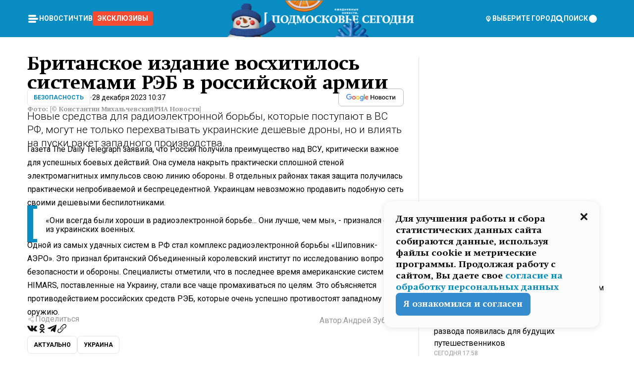

--- FILE ---
content_type: text/x-component
request_url: https://mosregtoday.ru/news/soc/konets-blizok-svjaschennosluzhiteli-objasnjajut-na-chto-stoit-obratit-vnimanie/?_rsc=194zf
body_size: 277
content:
0:["rLmB3YJSi79ZZZ8ppP1m2",[["children","(root)","children","(withLastNews)","children","(withReader)","children","news","children",["category","soc","d"],[["category","soc","d"],{"children":[["slug","konets-blizok-svjaschennosluzhiteli-objasnjajut-na-chto-stoit-obratit-vnimanie","d"],{"children":["__PAGE__",{}]}]}],null,null]]]


--- FILE ---
content_type: text/x-component
request_url: https://mosregtoday.ru/author/andrej-zubanov/?_rsc=194zf
body_size: 36370
content:
3:I[99305,[],""]
5:I[55236,[],""]
4:["author","andrej-zubanov","d"]
0:["rLmB3YJSi79ZZZ8ppP1m2",[[["",{"children":["(root)",{"children":["(withLastNews)",{"children":["author",{"children":[["author","andrej-zubanov","d"],{"children":["__PAGE__",{}]}]}]}]}]},"$undefined","$undefined",true],["",{"children":["(root)",{"children":["(withLastNews)",{"children":["author",{"children":[["author","andrej-zubanov","d"],{"children":["__PAGE__",{},["$L1","$L2",null]]},["$","$L3",null,{"parallelRouterKey":"children","segmentPath":["children","(root)","children","(withLastNews)","children","author","children","$4","children"],"loading":"$undefined","loadingStyles":"$undefined","loadingScripts":"$undefined","hasLoading":false,"error":"$undefined","errorStyles":"$undefined","errorScripts":"$undefined","template":["$","$L5",null,{}],"templateStyles":"$undefined","templateScripts":"$undefined","notFound":"$undefined","notFoundStyles":"$undefined","styles":null}]]},["$","$L3",null,{"parallelRouterKey":"children","segmentPath":["children","(root)","children","(withLastNews)","children","author","children"],"loading":"$undefined","loadingStyles":"$undefined","loadingScripts":"$undefined","hasLoading":false,"error":"$undefined","errorStyles":"$undefined","errorScripts":"$undefined","template":["$","$L5",null,{}],"templateStyles":"$undefined","templateScripts":"$undefined","notFound":"$undefined","notFoundStyles":"$undefined","styles":null}]]},[null,"$L6",null]]},[null,"$L7",null]]},[null,"$L8",null]],[[["$","link","0",{"rel":"stylesheet","href":"/_next/static/css/94178c5f017949ab.css","precedence":"next","crossOrigin":"$undefined"}],["$","link","1",{"rel":"stylesheet","href":"/_next/static/css/254adeba23716df5.css","precedence":"next","crossOrigin":"$undefined"}]],"$L9"]]]]
a:I[76632,["3678","static/chunks/47bf8baf-1f2d67bd9c3792df.js","2044","static/chunks/891cff7f-ce71d451404a5853.js","5161","static/chunks/5161-1c2f838231ea33dd.js","4337","static/chunks/4337-48284c746ce945fb.js","4552","static/chunks/4552-d12cf6a31bb11cfc.js","6632","static/chunks/6632-ba5301f6af5dbb44.js","422","static/chunks/422-7457fd3fc9131d1c.js","2414","static/chunks/app/(root)/(withLastNews)/author/%5Bauthor%5D/page-15705a60395d8a96.js"],"ContentWithColumn"]
b:I[76632,["3678","static/chunks/47bf8baf-1f2d67bd9c3792df.js","2044","static/chunks/891cff7f-ce71d451404a5853.js","5161","static/chunks/5161-1c2f838231ea33dd.js","4337","static/chunks/4337-48284c746ce945fb.js","4552","static/chunks/4552-d12cf6a31bb11cfc.js","6632","static/chunks/6632-ba5301f6af5dbb44.js","422","static/chunks/422-7457fd3fc9131d1c.js","2414","static/chunks/app/(root)/(withLastNews)/author/%5Bauthor%5D/page-15705a60395d8a96.js"],"ContentSection"]
e:I[76632,["3678","static/chunks/47bf8baf-1f2d67bd9c3792df.js","2044","static/chunks/891cff7f-ce71d451404a5853.js","5161","static/chunks/5161-1c2f838231ea33dd.js","4337","static/chunks/4337-48284c746ce945fb.js","4552","static/chunks/4552-d12cf6a31bb11cfc.js","6632","static/chunks/6632-ba5301f6af5dbb44.js","422","static/chunks/422-7457fd3fc9131d1c.js","2414","static/chunks/app/(root)/(withLastNews)/author/%5Bauthor%5D/page-15705a60395d8a96.js"],"MainLayout"]
f:I[76632,["3678","static/chunks/47bf8baf-1f2d67bd9c3792df.js","2044","static/chunks/891cff7f-ce71d451404a5853.js","5161","static/chunks/5161-1c2f838231ea33dd.js","4337","static/chunks/4337-48284c746ce945fb.js","4552","static/chunks/4552-d12cf6a31bb11cfc.js","6632","static/chunks/6632-ba5301f6af5dbb44.js","422","static/chunks/422-7457fd3fc9131d1c.js","2414","static/chunks/app/(root)/(withLastNews)/author/%5Bauthor%5D/page-15705a60395d8a96.js"],"MainLayoutHeader"]
10:I[76632,["3678","static/chunks/47bf8baf-1f2d67bd9c3792df.js","2044","static/chunks/891cff7f-ce71d451404a5853.js","5161","static/chunks/5161-1c2f838231ea33dd.js","4337","static/chunks/4337-48284c746ce945fb.js","4552","static/chunks/4552-d12cf6a31bb11cfc.js","6632","static/chunks/6632-ba5301f6af5dbb44.js","422","static/chunks/422-7457fd3fc9131d1c.js","2414","static/chunks/app/(root)/(withLastNews)/author/%5Bauthor%5D/page-15705a60395d8a96.js"],"HeaderWrapperIcons"]
11:I[76632,["3678","static/chunks/47bf8baf-1f2d67bd9c3792df.js","2044","static/chunks/891cff7f-ce71d451404a5853.js","5161","static/chunks/5161-1c2f838231ea33dd.js","4337","static/chunks/4337-48284c746ce945fb.js","4552","static/chunks/4552-d12cf6a31bb11cfc.js","6632","static/chunks/6632-ba5301f6af5dbb44.js","422","static/chunks/422-7457fd3fc9131d1c.js","2414","static/chunks/app/(root)/(withLastNews)/author/%5Bauthor%5D/page-15705a60395d8a96.js"],"NavbarGrid"]
12:I[76632,["3678","static/chunks/47bf8baf-1f2d67bd9c3792df.js","2044","static/chunks/891cff7f-ce71d451404a5853.js","5161","static/chunks/5161-1c2f838231ea33dd.js","4337","static/chunks/4337-48284c746ce945fb.js","4552","static/chunks/4552-d12cf6a31bb11cfc.js","6632","static/chunks/6632-ba5301f6af5dbb44.js","422","static/chunks/422-7457fd3fc9131d1c.js","2414","static/chunks/app/(root)/(withLastNews)/author/%5Bauthor%5D/page-15705a60395d8a96.js"],"NavbarColumn"]
13:I[76632,["3678","static/chunks/47bf8baf-1f2d67bd9c3792df.js","2044","static/chunks/891cff7f-ce71d451404a5853.js","5161","static/chunks/5161-1c2f838231ea33dd.js","4337","static/chunks/4337-48284c746ce945fb.js","4552","static/chunks/4552-d12cf6a31bb11cfc.js","6632","static/chunks/6632-ba5301f6af5dbb44.js","422","static/chunks/422-7457fd3fc9131d1c.js","2414","static/chunks/app/(root)/(withLastNews)/author/%5Bauthor%5D/page-15705a60395d8a96.js"],"NavbarMenu"]
14:I[76632,["3678","static/chunks/47bf8baf-1f2d67bd9c3792df.js","2044","static/chunks/891cff7f-ce71d451404a5853.js","5161","static/chunks/5161-1c2f838231ea33dd.js","4337","static/chunks/4337-48284c746ce945fb.js","4552","static/chunks/4552-d12cf6a31bb11cfc.js","6632","static/chunks/6632-ba5301f6af5dbb44.js","422","static/chunks/422-7457fd3fc9131d1c.js","2414","static/chunks/app/(root)/(withLastNews)/author/%5Bauthor%5D/page-15705a60395d8a96.js"],"Burger"]
15:I[76632,["3678","static/chunks/47bf8baf-1f2d67bd9c3792df.js","2044","static/chunks/891cff7f-ce71d451404a5853.js","5161","static/chunks/5161-1c2f838231ea33dd.js","4337","static/chunks/4337-48284c746ce945fb.js","4552","static/chunks/4552-d12cf6a31bb11cfc.js","6632","static/chunks/6632-ba5301f6af5dbb44.js","422","static/chunks/422-7457fd3fc9131d1c.js","2414","static/chunks/app/(root)/(withLastNews)/author/%5Bauthor%5D/page-15705a60395d8a96.js"],"NavbarNavigation"]
16:I[76632,["3678","static/chunks/47bf8baf-1f2d67bd9c3792df.js","2044","static/chunks/891cff7f-ce71d451404a5853.js","5161","static/chunks/5161-1c2f838231ea33dd.js","4337","static/chunks/4337-48284c746ce945fb.js","4552","static/chunks/4552-d12cf6a31bb11cfc.js","6632","static/chunks/6632-ba5301f6af5dbb44.js","422","static/chunks/422-7457fd3fc9131d1c.js","2414","static/chunks/app/(root)/(withLastNews)/author/%5Bauthor%5D/page-15705a60395d8a96.js"],"NavbarList"]
17:I[76632,["3678","static/chunks/47bf8baf-1f2d67bd9c3792df.js","2044","static/chunks/891cff7f-ce71d451404a5853.js","5161","static/chunks/5161-1c2f838231ea33dd.js","4337","static/chunks/4337-48284c746ce945fb.js","4552","static/chunks/4552-d12cf6a31bb11cfc.js","6632","static/chunks/6632-ba5301f6af5dbb44.js","422","static/chunks/422-7457fd3fc9131d1c.js","2414","static/chunks/app/(root)/(withLastNews)/author/%5Bauthor%5D/page-15705a60395d8a96.js"],"NavbarListItem"]
18:I[85923,["3678","static/chunks/47bf8baf-1f2d67bd9c3792df.js","2044","static/chunks/891cff7f-ce71d451404a5853.js","5161","static/chunks/5161-1c2f838231ea33dd.js","4337","static/chunks/4337-48284c746ce945fb.js","4552","static/chunks/4552-d12cf6a31bb11cfc.js","6632","static/chunks/6632-ba5301f6af5dbb44.js","422","static/chunks/422-7457fd3fc9131d1c.js","2414","static/chunks/app/(root)/(withLastNews)/author/%5Bauthor%5D/page-15705a60395d8a96.js"],"HeaderSearch"]
19:I[76632,["3678","static/chunks/47bf8baf-1f2d67bd9c3792df.js","2044","static/chunks/891cff7f-ce71d451404a5853.js","5161","static/chunks/5161-1c2f838231ea33dd.js","4337","static/chunks/4337-48284c746ce945fb.js","4552","static/chunks/4552-d12cf6a31bb11cfc.js","6632","static/chunks/6632-ba5301f6af5dbb44.js","422","static/chunks/422-7457fd3fc9131d1c.js","2414","static/chunks/app/(root)/(withLastNews)/author/%5Bauthor%5D/page-15705a60395d8a96.js"],"NavbarTheme"]
1a:I[79983,["3678","static/chunks/47bf8baf-1f2d67bd9c3792df.js","2044","static/chunks/891cff7f-ce71d451404a5853.js","5161","static/chunks/5161-1c2f838231ea33dd.js","4337","static/chunks/4337-48284c746ce945fb.js","4552","static/chunks/4552-d12cf6a31bb11cfc.js","6632","static/chunks/6632-ba5301f6af5dbb44.js","422","static/chunks/422-7457fd3fc9131d1c.js","2414","static/chunks/app/(root)/(withLastNews)/author/%5Bauthor%5D/page-15705a60395d8a96.js"],"HeaderAction"]
1b:I[76632,["3678","static/chunks/47bf8baf-1f2d67bd9c3792df.js","2044","static/chunks/891cff7f-ce71d451404a5853.js","5161","static/chunks/5161-1c2f838231ea33dd.js","4337","static/chunks/4337-48284c746ce945fb.js","4552","static/chunks/4552-d12cf6a31bb11cfc.js","6632","static/chunks/6632-ba5301f6af5dbb44.js","422","static/chunks/422-7457fd3fc9131d1c.js","2414","static/chunks/app/(root)/(withLastNews)/author/%5Bauthor%5D/page-15705a60395d8a96.js"],"HeaderGroupIcons"]
1c:I[76632,["3678","static/chunks/47bf8baf-1f2d67bd9c3792df.js","2044","static/chunks/891cff7f-ce71d451404a5853.js","5161","static/chunks/5161-1c2f838231ea33dd.js","4337","static/chunks/4337-48284c746ce945fb.js","4552","static/chunks/4552-d12cf6a31bb11cfc.js","6632","static/chunks/6632-ba5301f6af5dbb44.js","422","static/chunks/422-7457fd3fc9131d1c.js","2414","static/chunks/app/(root)/(withLastNews)/author/%5Bauthor%5D/page-15705a60395d8a96.js"],"HeaderIcon"]
1f:I[76632,["3678","static/chunks/47bf8baf-1f2d67bd9c3792df.js","2044","static/chunks/891cff7f-ce71d451404a5853.js","5161","static/chunks/5161-1c2f838231ea33dd.js","4337","static/chunks/4337-48284c746ce945fb.js","4552","static/chunks/4552-d12cf6a31bb11cfc.js","6632","static/chunks/6632-ba5301f6af5dbb44.js","422","static/chunks/422-7457fd3fc9131d1c.js","2414","static/chunks/app/(root)/(withLastNews)/author/%5Bauthor%5D/page-15705a60395d8a96.js"],"MainLayoutContent"]
20:I[44249,["3678","static/chunks/47bf8baf-1f2d67bd9c3792df.js","2044","static/chunks/891cff7f-ce71d451404a5853.js","5161","static/chunks/5161-1c2f838231ea33dd.js","4337","static/chunks/4337-48284c746ce945fb.js","6632","static/chunks/6632-ba5301f6af5dbb44.js","4701","static/chunks/app/(root)/error-8813a7226deadb06.js"],""]
21:I[76632,["3678","static/chunks/47bf8baf-1f2d67bd9c3792df.js","2044","static/chunks/891cff7f-ce71d451404a5853.js","5161","static/chunks/5161-1c2f838231ea33dd.js","4337","static/chunks/4337-48284c746ce945fb.js","4552","static/chunks/4552-d12cf6a31bb11cfc.js","6632","static/chunks/6632-ba5301f6af5dbb44.js","422","static/chunks/422-7457fd3fc9131d1c.js","2414","static/chunks/app/(root)/(withLastNews)/author/%5Bauthor%5D/page-15705a60395d8a96.js"],"Paragraph"]
22:I[9265,["3678","static/chunks/47bf8baf-1f2d67bd9c3792df.js","2044","static/chunks/891cff7f-ce71d451404a5853.js","5161","static/chunks/5161-1c2f838231ea33dd.js","4337","static/chunks/4337-48284c746ce945fb.js","4552","static/chunks/4552-d12cf6a31bb11cfc.js","6632","static/chunks/6632-ba5301f6af5dbb44.js","422","static/chunks/422-7457fd3fc9131d1c.js","2414","static/chunks/app/(root)/(withLastNews)/author/%5Bauthor%5D/page-15705a60395d8a96.js"],""]
24:I[76632,["3678","static/chunks/47bf8baf-1f2d67bd9c3792df.js","2044","static/chunks/891cff7f-ce71d451404a5853.js","5161","static/chunks/5161-1c2f838231ea33dd.js","4337","static/chunks/4337-48284c746ce945fb.js","4552","static/chunks/4552-d12cf6a31bb11cfc.js","6632","static/chunks/6632-ba5301f6af5dbb44.js","422","static/chunks/422-7457fd3fc9131d1c.js","2414","static/chunks/app/(root)/(withLastNews)/author/%5Bauthor%5D/page-15705a60395d8a96.js"],"MainLayoutFooter"]
25:I[76632,["3678","static/chunks/47bf8baf-1f2d67bd9c3792df.js","2044","static/chunks/891cff7f-ce71d451404a5853.js","5161","static/chunks/5161-1c2f838231ea33dd.js","4337","static/chunks/4337-48284c746ce945fb.js","4552","static/chunks/4552-d12cf6a31bb11cfc.js","6632","static/chunks/6632-ba5301f6af5dbb44.js","422","static/chunks/422-7457fd3fc9131d1c.js","2414","static/chunks/app/(root)/(withLastNews)/author/%5Bauthor%5D/page-15705a60395d8a96.js"],"FooterGrid"]
26:I[76632,["3678","static/chunks/47bf8baf-1f2d67bd9c3792df.js","2044","static/chunks/891cff7f-ce71d451404a5853.js","5161","static/chunks/5161-1c2f838231ea33dd.js","4337","static/chunks/4337-48284c746ce945fb.js","4552","static/chunks/4552-d12cf6a31bb11cfc.js","6632","static/chunks/6632-ba5301f6af5dbb44.js","422","static/chunks/422-7457fd3fc9131d1c.js","2414","static/chunks/app/(root)/(withLastNews)/author/%5Bauthor%5D/page-15705a60395d8a96.js"],"FooterInfoLeft"]
27:I[76632,["3678","static/chunks/47bf8baf-1f2d67bd9c3792df.js","2044","static/chunks/891cff7f-ce71d451404a5853.js","5161","static/chunks/5161-1c2f838231ea33dd.js","4337","static/chunks/4337-48284c746ce945fb.js","4552","static/chunks/4552-d12cf6a31bb11cfc.js","6632","static/chunks/6632-ba5301f6af5dbb44.js","422","static/chunks/422-7457fd3fc9131d1c.js","2414","static/chunks/app/(root)/(withLastNews)/author/%5Bauthor%5D/page-15705a60395d8a96.js"],"FooterRules"]
28:I[76632,["3678","static/chunks/47bf8baf-1f2d67bd9c3792df.js","2044","static/chunks/891cff7f-ce71d451404a5853.js","5161","static/chunks/5161-1c2f838231ea33dd.js","4337","static/chunks/4337-48284c746ce945fb.js","4552","static/chunks/4552-d12cf6a31bb11cfc.js","6632","static/chunks/6632-ba5301f6af5dbb44.js","422","static/chunks/422-7457fd3fc9131d1c.js","2414","static/chunks/app/(root)/(withLastNews)/author/%5Bauthor%5D/page-15705a60395d8a96.js"],"FooterAgeIcon"]
29:I[76632,["3678","static/chunks/47bf8baf-1f2d67bd9c3792df.js","2044","static/chunks/891cff7f-ce71d451404a5853.js","5161","static/chunks/5161-1c2f838231ea33dd.js","4337","static/chunks/4337-48284c746ce945fb.js","4552","static/chunks/4552-d12cf6a31bb11cfc.js","6632","static/chunks/6632-ba5301f6af5dbb44.js","422","static/chunks/422-7457fd3fc9131d1c.js","2414","static/chunks/app/(root)/(withLastNews)/author/%5Bauthor%5D/page-15705a60395d8a96.js"],"FooterNavsWrapper"]
2a:I[76632,["3678","static/chunks/47bf8baf-1f2d67bd9c3792df.js","2044","static/chunks/891cff7f-ce71d451404a5853.js","5161","static/chunks/5161-1c2f838231ea33dd.js","4337","static/chunks/4337-48284c746ce945fb.js","4552","static/chunks/4552-d12cf6a31bb11cfc.js","6632","static/chunks/6632-ba5301f6af5dbb44.js","422","static/chunks/422-7457fd3fc9131d1c.js","2414","static/chunks/app/(root)/(withLastNews)/author/%5Bauthor%5D/page-15705a60395d8a96.js"],"FooterNavs"]
2b:I[76632,["3678","static/chunks/47bf8baf-1f2d67bd9c3792df.js","2044","static/chunks/891cff7f-ce71d451404a5853.js","5161","static/chunks/5161-1c2f838231ea33dd.js","4337","static/chunks/4337-48284c746ce945fb.js","4552","static/chunks/4552-d12cf6a31bb11cfc.js","6632","static/chunks/6632-ba5301f6af5dbb44.js","422","static/chunks/422-7457fd3fc9131d1c.js","2414","static/chunks/app/(root)/(withLastNews)/author/%5Bauthor%5D/page-15705a60395d8a96.js"],"FooterNavsItem"]
2c:I[76632,["3678","static/chunks/47bf8baf-1f2d67bd9c3792df.js","2044","static/chunks/891cff7f-ce71d451404a5853.js","5161","static/chunks/5161-1c2f838231ea33dd.js","4337","static/chunks/4337-48284c746ce945fb.js","4552","static/chunks/4552-d12cf6a31bb11cfc.js","6632","static/chunks/6632-ba5301f6af5dbb44.js","422","static/chunks/422-7457fd3fc9131d1c.js","2414","static/chunks/app/(root)/(withLastNews)/author/%5Bauthor%5D/page-15705a60395d8a96.js"],"FooterSocial"]
2d:I[76632,["3678","static/chunks/47bf8baf-1f2d67bd9c3792df.js","2044","static/chunks/891cff7f-ce71d451404a5853.js","5161","static/chunks/5161-1c2f838231ea33dd.js","4337","static/chunks/4337-48284c746ce945fb.js","4552","static/chunks/4552-d12cf6a31bb11cfc.js","6632","static/chunks/6632-ba5301f6af5dbb44.js","422","static/chunks/422-7457fd3fc9131d1c.js","2414","static/chunks/app/(root)/(withLastNews)/author/%5Bauthor%5D/page-15705a60395d8a96.js"],"SocialItem"]
2e:I[76632,["3678","static/chunks/47bf8baf-1f2d67bd9c3792df.js","2044","static/chunks/891cff7f-ce71d451404a5853.js","5161","static/chunks/5161-1c2f838231ea33dd.js","4337","static/chunks/4337-48284c746ce945fb.js","4552","static/chunks/4552-d12cf6a31bb11cfc.js","6632","static/chunks/6632-ba5301f6af5dbb44.js","422","static/chunks/422-7457fd3fc9131d1c.js","2414","static/chunks/app/(root)/(withLastNews)/author/%5Bauthor%5D/page-15705a60395d8a96.js"],"FooterInfoRight"]
2f:I[76632,["3678","static/chunks/47bf8baf-1f2d67bd9c3792df.js","2044","static/chunks/891cff7f-ce71d451404a5853.js","5161","static/chunks/5161-1c2f838231ea33dd.js","4337","static/chunks/4337-48284c746ce945fb.js","4552","static/chunks/4552-d12cf6a31bb11cfc.js","6632","static/chunks/6632-ba5301f6af5dbb44.js","422","static/chunks/422-7457fd3fc9131d1c.js","2414","static/chunks/app/(root)/(withLastNews)/author/%5Bauthor%5D/page-15705a60395d8a96.js"],"FooterMaterial"]
30:I[50103,["3678","static/chunks/47bf8baf-1f2d67bd9c3792df.js","2044","static/chunks/891cff7f-ce71d451404a5853.js","5161","static/chunks/5161-1c2f838231ea33dd.js","4337","static/chunks/4337-48284c746ce945fb.js","4552","static/chunks/4552-d12cf6a31bb11cfc.js","6632","static/chunks/6632-ba5301f6af5dbb44.js","422","static/chunks/422-7457fd3fc9131d1c.js","3185","static/chunks/app/layout-ee7da2355795f431.js"],"ConfigInitializer"]
31:I[76632,["3678","static/chunks/47bf8baf-1f2d67bd9c3792df.js","2044","static/chunks/891cff7f-ce71d451404a5853.js","5161","static/chunks/5161-1c2f838231ea33dd.js","4337","static/chunks/4337-48284c746ce945fb.js","4552","static/chunks/4552-d12cf6a31bb11cfc.js","6632","static/chunks/6632-ba5301f6af5dbb44.js","422","static/chunks/422-7457fd3fc9131d1c.js","2414","static/chunks/app/(root)/(withLastNews)/author/%5Bauthor%5D/page-15705a60395d8a96.js"],"Root"]
32:I[7697,["3678","static/chunks/47bf8baf-1f2d67bd9c3792df.js","2044","static/chunks/891cff7f-ce71d451404a5853.js","5161","static/chunks/5161-1c2f838231ea33dd.js","4337","static/chunks/4337-48284c746ce945fb.js","4552","static/chunks/4552-d12cf6a31bb11cfc.js","6632","static/chunks/6632-ba5301f6af5dbb44.js","422","static/chunks/422-7457fd3fc9131d1c.js","2414","static/chunks/app/(root)/(withLastNews)/author/%5Bauthor%5D/page-15705a60395d8a96.js"],""]
33:I[73501,["3678","static/chunks/47bf8baf-1f2d67bd9c3792df.js","2044","static/chunks/891cff7f-ce71d451404a5853.js","5161","static/chunks/5161-1c2f838231ea33dd.js","4337","static/chunks/4337-48284c746ce945fb.js","4552","static/chunks/4552-d12cf6a31bb11cfc.js","6632","static/chunks/6632-ba5301f6af5dbb44.js","422","static/chunks/422-7457fd3fc9131d1c.js","2414","static/chunks/app/(root)/(withLastNews)/author/%5Bauthor%5D/page-15705a60395d8a96.js"],"YMHit"]
34:I[42439,["3678","static/chunks/47bf8baf-1f2d67bd9c3792df.js","2044","static/chunks/891cff7f-ce71d451404a5853.js","5161","static/chunks/5161-1c2f838231ea33dd.js","4337","static/chunks/4337-48284c746ce945fb.js","4552","static/chunks/4552-d12cf6a31bb11cfc.js","6632","static/chunks/6632-ba5301f6af5dbb44.js","422","static/chunks/422-7457fd3fc9131d1c.js","2414","static/chunks/app/(root)/(withLastNews)/author/%5Bauthor%5D/page-15705a60395d8a96.js"],"ScrollDirectionContextProvider"]
39:"$Sreact.suspense"
3a:I[75124,["3678","static/chunks/47bf8baf-1f2d67bd9c3792df.js","2044","static/chunks/891cff7f-ce71d451404a5853.js","5161","static/chunks/5161-1c2f838231ea33dd.js","4337","static/chunks/4337-48284c746ce945fb.js","4552","static/chunks/4552-d12cf6a31bb11cfc.js","6632","static/chunks/6632-ba5301f6af5dbb44.js","422","static/chunks/422-7457fd3fc9131d1c.js","2414","static/chunks/app/(root)/(withLastNews)/author/%5Bauthor%5D/page-15705a60395d8a96.js"],"NoSSR"]
3b:I[24577,["3678","static/chunks/47bf8baf-1f2d67bd9c3792df.js","2044","static/chunks/891cff7f-ce71d451404a5853.js","5161","static/chunks/5161-1c2f838231ea33dd.js","4337","static/chunks/4337-48284c746ce945fb.js","4552","static/chunks/4552-d12cf6a31bb11cfc.js","6632","static/chunks/6632-ba5301f6af5dbb44.js","422","static/chunks/422-7457fd3fc9131d1c.js","3185","static/chunks/app/layout-ee7da2355795f431.js"],""]
6:["$","$La",null,{"children":[["$","$Lb",null,{"children":["$","$L3",null,{"parallelRouterKey":"children","segmentPath":["children","(root)","children","(withLastNews)","children"],"loading":"$undefined","loadingStyles":"$undefined","loadingScripts":"$undefined","hasLoading":false,"error":"$undefined","errorStyles":"$undefined","errorScripts":"$undefined","template":["$","$L5",null,{}],"templateStyles":"$undefined","templateScripts":"$undefined","notFound":"$undefined","notFoundStyles":"$undefined","styles":null}]}],"$Lc"]}]
1d:Tb25,M44.026 11.033c-.557 0-1.114.046-1.67.116-.372.046-.743.116-1.091.186L40.15 8.756 37.946 3.6l-.093-.209h6.196V0H32.724l1.626 3.81.882 2.066a8.713 8.713 0 0 0-1.718-.07c-1.346.07-2.367.396-2.553.465l-1.021.349-.395.139.279 1.463c.023.07.046.232.116.465a10.12 10.12 0 0 0 1.253 2.857c.557.859 1.323 1.695 2.344 2.3a.7.7 0 0 0 .186.092c.278.163.58.279.882.395.209.07.418.14.627.186a12.895 12.895 0 0 0-3.876 6.759c-.047.162-.07.348-.093.51h-5.524c-.023-.162-.07-.348-.093-.51a10.45 10.45 0 0 0-.394-1.394 13.058 13.058 0 0 0-6.336-7.363l.394-.952 1.114-2.602c.186.024.418.07.627.093h.998a8.05 8.05 0 0 0 2.39-.348c.442-.14.86-.325 1.277-.557.371-.21.696-.465.998-.72 2.042-1.789 2.646-4.553 2.715-4.901l.279-1.464L28.29.604a9.523 9.523 0 0 0-1.578-.349c-1.37-.209-3.365-.232-5.13.813-.045.024-.115.07-.162.093-1.114.697-1.903 1.696-2.436 2.648-.302.511-.511 1.022-.697 1.463H10.931v3.392H16.873l-.14.325-1.02 2.369a14.308 14.308 0 0 0-1.44-.232 12.817 12.817 0 0 0-7.195 1.347 13.025 13.025 0 0 0-3.133 2.23 13.012 13.012 0 0 0-3.643 6.55A13.445 13.445 0 0 0 0 24.015c0 .163 0 .326.023.488C.28 31.45 5.988 37 12.973 37c3.807 0 7.242-1.65 9.609-4.274a13.26 13.26 0 0 0 2.622-4.413c.348-.998.58-2.067.673-3.159H31.1l.07.628a13.13 13.13 0 0 0 .79 3.019C33.86 33.586 38.548 37 44.002 37c2.994 0 5.756-1.022 7.938-2.74.881-.674 1.647-1.464 2.344-2.347a12.81 12.81 0 0 0 2.669-7.432c0-.163.023-.325.023-.488 0-.952-.116-1.881-.302-2.764-1.253-5.806-6.452-10.196-12.648-10.196ZM21.91 5.48c.209-.394.487-.766.812-1.091a2.59 2.59 0 0 1 .557-.441c.65-.372 1.462-.465 2.205-.442-.348.65-.836 1.324-1.485 1.696-.256.14-.534.255-.836.325-.44.116-.905.14-1.346.116l.093-.163Zm.626 19.023c-.046.79-.185 1.556-.394 2.276a9.591 9.591 0 0 1-4.062 5.342 9.468 9.468 0 0 1-5.129 1.487c-5.129 0-9.33-4.042-9.585-9.128 0-.163-.023-.325-.023-.488 0-.952.14-1.881.418-2.764a9.552 9.552 0 0 1 3.736-5.11 9.547 9.547 0 0 1 4.526-1.672c.302-.023.627-.046.928-.046.465 0 .952.046 1.393.092l-.325.767-1.253 3.02-1.277 2.972-.65 1.533 3.11 1.324 1.23-2.88.72-1.695 1.276-2.973.418-.953a9.693 9.693 0 0 1 2.715 2.23 9.771 9.771 0 0 1 1.857 3.414c.093.302.162.628.232.953a9.41 9.41 0 0 1 .186 1.811c-.023.163-.023.326-.047.488Zm12.51-13.75c-.534-.395-.952-.976-1.254-1.556.58-.023 1.23.046 1.788.255.139.047.278.116.417.186.65.372 1.137 1.045 1.486 1.696-.743.023-1.555-.07-2.205-.442a2.033 2.033 0 0 1-.232-.14Zm-.21 10.498c.72-2.415 2.391-4.436 4.573-5.644l2.414 5.644.232.511h-7.357c.046-.162.092-.348.139-.51Zm9.191 12.357a9.577 9.577 0 0 1-8.494-5.156 9.185 9.185 0 0 1-.487-1.092c-.023-.047-.023-.093-.047-.14a10.308 10.308 0 0 1-.487-2.067h12.672l-.279-.65-1.392-3.252-2.878-6.712c.464-.07.928-.093 1.392-.093 4.317 0 7.984 2.88 9.191 6.829.255.882.418 1.811.418 2.764 0 .162 0 .325-.023.487a9.593 9.593 0 0 1-2.437 5.923 9.769 9.769 0 0 1-3.04 2.276 10.102 10.102 0 0 1-4.108.883Z1e:T1e8a,M1.934 14.697c.451-.128.742-.353.935-.706.193-.353.322-.866.419-1.572L4.448.449H21.47v19.447h-5.738V5.52H9.574l-.741 7.99c-.162 1.604-.484 2.888-.967 3.787-.484.898-1.258 1.572-2.257 1.99-1.032.416-2.418.641-4.19.641-.613 0-1.097 0-1.419-.032v-5.038c.838.032 1.483-.032 1.934-.16Zm29.464 4.365c-1.677-.899-2.966-2.086-3.9-3.627-.936-1.54-1.387-3.273-1.387-5.23 0-1.958.483-3.69 1.418-5.263.935-1.54 2.257-2.76 3.933-3.626C33.138.449 35.008 0 37.103 0c2.128 0 3.997.45 5.674 1.316 1.676.898 2.965 2.118 3.9 3.658s1.386 3.305 1.386 5.263c0 .577-.032 1.155-.129 1.733H31.657c.257 1.22.87 2.214 1.837 2.952s2.16 1.123 3.546 1.123c1.031 0 1.966-.192 2.772-.61.838-.385 1.483-.962 1.999-1.7h5.673c-.773 2.053-2.095 3.69-3.965 4.877-1.87 1.188-4.03 1.797-6.511 1.797-2.063 0-3.933-.449-5.61-1.347ZM42.55 8.472c-.29-1.284-.903-2.31-1.902-3.049-.967-.738-2.192-1.123-3.61-1.123-1.419 0-2.611.385-3.578 1.123-.967.77-1.58 1.765-1.87 3.017h10.96v.032ZM56.412 5.52h-6.221V.45H68.34v5.037h-6.222v14.409h-5.706V5.52Zm19.535 13.542c-1.708-.899-3.062-2.118-4.03-3.659-.966-1.54-1.45-3.305-1.45-5.23 0-1.926.484-3.659 1.45-5.231.968-1.54 2.322-2.76 4.03-3.658 1.709-.899 3.643-1.316 5.77-1.316 2.128 0 4.062.45 5.77 1.316 1.71.898 3.063 2.118 4.03 3.658.967 1.54 1.45 3.305 1.45 5.23 0 1.926-.483 3.659-1.45 5.231-.967 1.54-2.32 2.76-4.03 3.659-1.708.898-3.642 1.315-5.77 1.315-2.127.032-4.061-.417-5.77-1.315Zm9.8-5.007c1.031-.994 1.547-2.278 1.547-3.882 0-1.605-.516-2.92-1.547-3.915-1.032-.995-2.385-1.477-4.03-1.477-1.676 0-3.03.482-4.061 1.477-1.032.994-1.547 2.278-1.547 3.915 0 1.604.515 2.888 1.547 3.883 1.031.994 2.385 1.476 4.061 1.476 1.677.032 2.998-.482 4.03-1.476ZM17.085 27.92v7.252h-1.483v-5.937h-3.095v5.937h-1.482v-7.252h6.06Zm4.835-.097c.548 0 1.064.097 1.515.257.452.192.838.417 1.129.738.322.32.548.706.709 1.155.161.45.258.963.258 1.508 0 .546-.097 1.027-.258 1.477-.161.449-.387.866-.71 1.187-.322.32-.676.61-1.128.77a3.355 3.355 0 0 1-1.515.257c-.58 0-1.064-.096-1.515-.289a3.511 3.511 0 0 1-1.128-.77 3.488 3.488 0 0 1-.71-1.155c-.16-.45-.225-.931-.225-1.477 0-.545.097-1.058.258-1.508.161-.449.42-.834.71-1.187.322-.321.676-.578 1.127-.77.42-.096.935-.193 1.483-.193Zm-2.095 3.69c0 .322.032.61.129.9.097.288.226.545.387.737.16.225.387.385.644.514.258.128.58.192.903.224.322 0 .645-.064.903-.192.258-.129.483-.29.644-.514a2.757 2.757 0 0 0 .516-1.669 2.758 2.758 0 0 0-.516-1.668c-.16-.225-.386-.385-.644-.514a2.068 2.068 0 0 0-.903-.192 1.97 1.97 0 0 0-.903.192c-.257.129-.483.29-.644.514-.161.224-.29.481-.387.738-.065.32-.129.61-.129.93ZM33.364 37h-1.483v-1.83h-4.48V37h-1.483v-3.145h.257c.13 0 .226 0 .323-.032a.965.965 0 0 0 .258-.128 1 1 0 0 0 .129-.193c.032-.096.064-.16.096-.257.032-.096.032-.16.065-.256 0-.096.032-.16.032-.225l.097-1.38c.032-.481.032-.93.032-1.38.032-.674.032-1.348.032-2.053h5.255v5.936h.87V37Zm-2.385-3.145v-4.62h-2.322l-.064 2.31v.545c0 .193-.032.417-.032.61-.032.224-.032.417-.097.61-.032.192-.097.353-.129.513h2.643v.032Zm4.964-5.936 2.192 3.401 2.16-3.401h1.58v7.252H40.39v-5.006l-1.934 3.145h-.677l-1.998-3.145v5.006h-1.483v-7.252h1.644Zm10.734-.097c.548 0 1.064.097 1.515.257.452.192.839.417 1.129.738.322.32.548.706.709 1.155.161.45.258.963.258 1.508 0 .546-.097 1.027-.258 1.477-.161.449-.387.866-.71 1.187-.322.32-.676.61-1.128.77a3.355 3.355 0 0 1-1.515.257c-.58 0-1.063-.096-1.515-.289a3.511 3.511 0 0 1-1.128-.77 3.492 3.492 0 0 1-.71-1.155c-.16-.45-.225-.931-.225-1.477 0-.545.097-1.058.258-1.508.161-.449.42-.834.71-1.187.322-.321.676-.578 1.127-.77a6.652 6.652 0 0 1 1.483-.193Zm-2.063 3.69c0 .322.033.61.13.9.096.288.225.545.386.737.161.225.387.385.645.514.258.128.58.192.902.224.323 0 .645-.064.903-.192.258-.129.483-.29.645-.514a2.757 2.757 0 0 0 .516-1.669 2.758 2.758 0 0 0-.516-1.668c-.162-.225-.387-.385-.645-.514a2.068 2.068 0 0 0-.903-.192 1.97 1.97 0 0 0-.902.192c-.258.129-.484.29-.645.514-.161.224-.29.481-.387.738a3.09 3.09 0 0 0-.129.93Zm8.091 0c0 .322.033.61.13.9.064.288.193.545.354.77.161.224.355.384.612.513.258.128.548.192.903.192.451 0 .806-.096 1.096-.289.29-.192.451-.48.516-.802h1.45c-.032.417-.129.77-.322 1.06a3.875 3.875 0 0 1-.677.77c-.29.192-.612.352-.967.449a4.31 4.31 0 0 1-1.096.16c-.58 0-1.064-.096-1.515-.289a3.059 3.059 0 0 1-1.096-.77 3.424 3.424 0 0 1-.677-1.155c-.161-.45-.226-.93-.226-1.476 0-.514.065-1.027.226-1.477a3.93 3.93 0 0 1 .677-1.187c.29-.32.677-.577 1.096-.77.451-.192.935-.289 1.515-.289.387 0 .774.032 1.128.129.355.096.677.256.935.449.29.192.484.45.677.77.161.32.29.674.322 1.123h-1.45c-.065-.353-.258-.61-.548-.834a1.896 1.896 0 0 0-1.064-.321 1.97 1.97 0 0 0-.903.192c-.258.129-.45.321-.612.514a2.11 2.11 0 0 0-.355.77c-.064.321-.129.61-.129.899Zm7.77.707v2.952H58.99v-7.252h1.483v2.984h.774l2.127-2.984h1.741l-2.579 3.433 2.611 3.819h-1.74l-1.999-2.952h-.935Zm8.413-4.397c.548 0 1.063.097 1.515.257.451.192.838.417 1.128.738.322.32.548.706.71 1.155.16.45.257.963.257 1.508 0 .546-.097 1.027-.258 1.477-.161.449-.387.866-.709 1.187-.322.32-.677.61-1.128.77a3.355 3.355 0 0 1-1.515.257c-.58 0-1.064-.096-1.515-.289a3.511 3.511 0 0 1-1.129-.77 3.49 3.49 0 0 1-.709-1.155c-.161-.45-.225-.931-.225-1.477 0-.545.096-1.058.257-1.508.162-.449.42-.834.71-1.187.322-.321.677-.578 1.128-.77a6.652 6.652 0 0 1 1.483-.193Zm-2.096 3.69c0 .322.033.61.13.9.096.288.225.545.386.737.161.225.387.385.645.514.258.128.58.192.903.224.322 0 .644-.064.902-.192.258-.129.484-.29.645-.514a2.757 2.757 0 0 0 .516-1.669 2.758 2.758 0 0 0-.516-1.668c-.161-.225-.387-.385-.645-.514a2.068 2.068 0 0 0-.902-.192 1.97 1.97 0 0 0-.903.192c-.258.129-.484.29-.645.514-.161.224-.29.481-.387.738-.064.32-.129.61-.129.93Zm6.899 3.659v-7.252h3.223a4.4 4.4 0 0 1 .935.096c.29.064.548.192.742.353.16.128.322.32.45.545.13.225.194.482.194.802 0 .321-.064.642-.193.899a1.548 1.548 0 0 1-.645.642c.226.064.387.16.548.289.161.128.258.256.355.417.097.16.161.353.193.545.032.193.065.386.065.61 0 .321-.097.642-.258.899a1.857 1.857 0 0 1-.645.674 2.03 2.03 0 0 1-1.031.385 6.322 6.322 0 0 1-1.096.096H73.69Zm2.804-4.3c.161 0 .29 0 .452-.032.16-.032.29-.064.419-.129.096-.064.193-.16.29-.288.064-.129.129-.257.129-.418a.681.681 0 0 0-.097-.385c-.064-.096-.129-.192-.226-.224-.096-.065-.225-.097-.386-.129h-1.902v1.605h1.321Zm-1.321 2.984h1.354c.193 0 .419 0 .644-.032.226-.032.42-.096.58-.225.097-.064.162-.16.226-.288a.886.886 0 0 0 .097-.418.682.682 0 0 0-.097-.385.978.978 0 0 0-.258-.256c-.129-.064-.258-.129-.386-.129-.162 0-.29-.032-.452-.032h-1.676v1.765h-.032Zm5.576 1.316v-7.252h1.483v2.599h1.709c.483 0 .902.064 1.257.16.355.129.645.289.87.546.162.192.258.385.355.642.097.256.129.545.129.898 0 .481-.097.899-.29 1.22-.194.32-.42.577-.742.738-.258.16-.548.256-.902.32a5.96 5.96 0 0 1-1.064.097H80.75v.032Zm1.516-1.316h1.289c.193 0 .387 0 .58-.032.194-.032.355-.064.516-.16.161-.065.258-.193.355-.321.096-.129.129-.321.129-.546 0-.192-.033-.353-.13-.481a.705.705 0 0 0-.322-.289 1.052 1.052 0 0 0-.451-.128c-.161-.032-.323-.032-.516-.032h-1.45v1.99ZM93 27.92v1.315h-3.707v1.701h3.223v1.316h-3.223v1.604H93v1.316h-5.19v-7.252H93ZM0 35.17v-7.252h3.224a4.4 4.4 0 0 1 .934.096c.29.064.548.192.742.353.161.128.322.32.451.545.13.225.194.482.194.802 0 .321-.065.642-.194.899a1.548 1.548 0 0 1-.645.642c.226.064.387.16.548.289.162.128.258.256.355.417.097.16.161.353.193.545.033.193.065.386.065.61 0 .321-.097.642-.258.899a1.857 1.857 0 0 1-.645.674 2.03 2.03 0 0 1-1.031.385 6.321 6.321 0 0 1-1.096.096H0Zm2.805-4.3c.16 0 .29 0 .45-.032a1.6 1.6 0 0 0 .42-.129c.097-.064.193-.16.29-.288.064-.129.129-.257.129-.418a.682.682 0 0 0-.097-.385c-.064-.096-.129-.192-.225-.224-.097-.065-.226-.097-.387-.129H1.483v1.605h1.322Zm-1.322 2.984h1.354c.193 0 .419 0 .644-.032.226-.032.42-.096.58-.225.097-.064.162-.16.226-.288a.885.885 0 0 0 .097-.418.682.682 0 0 0-.097-.385.977.977 0 0 0-.258-.256c-.128-.064-.257-.129-.386-.129-.162 0-.29-.032-.452-.032H1.515v1.765h-.032Z7:["$Ld",["$","$Le",null,{"children":[["$","$Lf",null,{"children":[["$","$L10",null,{"left":true,"fontSize":"267px"}],["$","$L11",null,{"children":[["$","$L12",null,{"children":[["$","$L13",null,{"children":["$","$L14",null,{}]}],["$","$L15",null,{"children":["$","$L16",null,{"children":[["$","$L17",null,{"href":"/news","children":"ÐÐ¾Ð²Ð¾ÑÑ‚Ð¸"}],["$","$L17",null,{"href":"/articles","children":"Ð§Ñ‚Ð¸Ð²Ð¾"}],["$","$L17",null,{"href":"/exclusive","style":{"borderRadius":"0.25rem","background":"#F64B33","margin":"-10px","padding":"10px"},"children":"Ð­ÐºÑÐºÐ»ÑŽÐ·Ð¸Ð²Ñ‹"}]]}]}]]}],["$","$L18",null,{}],["$","$L19",null,{"children":["$","$L1a",null,{}]}]]}],["$","$L10",null,{"fontSize":"267px","left":false,"children":["$","$L1b",null,{"children":[["$","$L1c",null,{"fontSize":"57px","children":["$","svg",null,{"xmlns":"http://www.w3.org/2000/svg","width":"1em","height":"1em","fill":"none","viewBox":"0 0 57 37","children":[["$","g",null,{"clipPath":"url(#bike_svg__a)","children":["$","path",null,{"fill":"currentColor","d":"$1d"}]}],["$","defs",null,{"children":["$","clipPath",null,{"id":"bike_svg__a","children":["$","path",null,{"fill":"currentColor","d":"M0 0h57v37H0z"}]}]}]]}]}],["$","$L1c",null,{"fontSize":"93px","children":["$","svg",null,{"xmlns":"http://www.w3.org/2000/svg","width":"1em","height":"1em","fill":"none","viewBox":"0 0 93 37","children":[["$","g",null,{"clipPath":"url(#summer_name_svg__a)","children":["$","path",null,{"fill":"currentColor","d":"$1e"}]}],["$","defs",null,{"children":["$","clipPath",null,{"id":"summer_name_svg__a","children":["$","path",null,{"fill":"currentColor","d":"M0 0h93v37H0z"}]}]}]]}]}]]}]}]]}],["$","$L1f",null,{"children":["$","$L3",null,{"parallelRouterKey":"children","segmentPath":["children","(root)","children"],"loading":"$undefined","loadingStyles":"$undefined","loadingScripts":"$undefined","hasLoading":false,"error":"$20","errorStyles":[],"errorScripts":[],"template":["$","$L5",null,{}],"templateStyles":"$undefined","templateScripts":"$undefined","notFound":["$","div",null,{"children":["$","$La",null,{"children":[["$","$Lb",null,{"children":["$","div",null,{"style":{"display":"flex","flexDirection":"column","gap":"30px"},"children":[["$","$L21",null,{"children":"Ð¢Ð°ÐºÐ¾Ð¹ ÑÑ‚Ñ€Ð°Ð½Ð¸Ñ†Ñ‹ Ð½Ðµ ÑÑƒÑ‰ÐµÑÑ‚Ð²ÑƒÐµÑ‚"}],["$","$L22",null,{"href":"/","style":{"border":"none","fontFamily":"var(--inter)","background":"#088CC1","borderRadius":"7px","display":"flex","flexDirection":"row","justifyContent":"center","alignItems":"flex-start","padding":"16px 16px 14px","gap":"10px","fontWeight":"700","fontSize":"12px","lineHeight":"18px","textTransform":"uppercase","color":"#FFFFFF","width":"min-content","minWidth":"216px"},"children":"Ð’ÐµÑ€Ð½ÑƒÑ‚ÑŒÑÑ Ð½Ð° Ð³Ð»Ð°Ð²Ð½ÑƒÑŽ"}],["$","$L21",null,{"children":["$","span",null,{"style":{"fontFamily":"var(--inter)","fontStyle":"normal","fontWeight":"400","fontSize":"clamp(223px , 5vw , 325px)","lineHeight":"325px","display":"flex","alignItems":"flex-end","textAlign":"center","marginLeft":"auto","marginRight":"auto"},"children":"404"}]}]]}]}],"$L23"]}]}],"notFoundStyles":[],"styles":null}]}],["$","$L24",null,{"children":["$","$L25",null,{"children":[["$","$L26",null,{"children":[["$","span",null,{"children":"Ð¡Ð’Ð˜Ð”Ð•Ð¢Ð•Ð›Ð¬Ð¡Ð¢Ð’Ðž Ðž Ð Ð•Ð“Ð˜Ð¡Ð¢Ð ÐÐ¦Ð˜Ð˜ Ð¡ÐœÐ˜ Ð­Ð› â„– Ð¤Ð¡77-89830 Ð’Ð«Ð”ÐÐÐž Ð¤Ð•Ð”Ð•Ð ÐÐ›Ð¬ÐÐžÐ™ Ð¡Ð›Ð£Ð–Ð‘ÐžÐ™ ÐŸÐž ÐÐÐ”Ð—ÐžÐ Ð£ Ð’ Ð¡Ð¤Ð•Ð Ð• Ð¡Ð’Ð¯Ð—Ð˜, Ð˜ÐÐ¤ÐžÐ ÐœÐÐ¦Ð˜ÐžÐÐÐ«Ð¥ Ð¢Ð•Ð¥ÐÐžÐ›ÐžÐ“Ð˜Ð™ Ð˜ ÐœÐÐ¡Ð¡ÐžÐ’Ð«Ð¥ ÐšÐžÐœÐœÐ£ÐÐ˜ÐšÐÐ¦Ð˜Ð™ (Ð ÐžÐ¡ÐšÐžÐœÐÐÐ”Ð—ÐžÐ ) 28.07.2025 Ð“."}],["$","$L27",null,{"children":[["$","$L28",null,{}],["$","span",null,{"children":["Â© ",2026," ÐŸÐ ÐÐ’Ð ÐÐ Ð’Ð¡Ð• ÐœÐÐ¢Ð•Ð Ð˜ÐÐ›Ð« Ð¡ÐÐ™Ð¢Ð ÐŸÐ Ð˜ÐÐÐ”Ð›Ð•Ð–ÐÐ¢ Ð“ÐÐ£ ÐœÐž \"Ð˜Ð—Ð”ÐÐ¢Ð•Ð›Ð¬Ð¡ÐšÐ˜Ð™ Ð”ÐžÐœ \"ÐŸÐžÐ”ÐœÐžÐ¡ÐšÐžÐ’Ð¬Ð•\" (ÐžÐ“Ð Ð: 1115047016908) Ð˜ Ð“ÐÐ£ ÐœÐž \"Ð¦Ð˜Ð¤Ð ÐžÐ’Ð«Ð• ÐœÐ•Ð”Ð˜Ð\" (ÐžÐ“Ð Ð: 1255000059467)."]}]]}]]}],["$","$L29",null,{"children":[["$","$L2a",null,{"children":[["$","$L2b",null,{"href":"/news/","children":"ÐÐ¾Ð²Ð¾ÑÑ‚Ð¸"}],["$","$L2b",null,{"href":"/about/","children":"Ðž Ñ€ÐµÐ´Ð°ÐºÑ†Ð¸Ð¸"}],["$","$L2b",null,{"href":"/articles/","children":"Ð¡Ñ‚Ð°Ñ‚ÑŒÐ¸"}],["$","$L2b",null,{"href":"/advert/","children":"Ð ÐµÐºÐ»Ð°Ð¼Ð¾Ð´Ð°Ñ‚ÐµÐ»ÑÐ¼"}],["$","$L2b",null,{"href":"/special/","children":"Ð¡Ð¿ÐµÑ†Ð¿Ñ€Ð¾ÐµÐºÑ‚Ñ‹"}],["$","$L2b",null,{"href":"/paper/","children":"Ð“Ð°Ð·ÐµÑ‚Ñ‹"}],["$","$L2b",null,{"href":"/contacts/","children":"ÐšÐ¾Ð½Ñ‚Ð°ÐºÑ‚Ð½Ð°Ñ Ð¸Ð½Ñ„Ð¾Ñ€Ð¼Ð°Ñ†Ð¸Ñ"}],["$","$L2b",null,{"href":"/privacy","children":"ÐŸÐ¾Ð»Ð¸Ñ‚Ð¸ÐºÐ° ÐºÐ¾Ð½Ñ„Ð¸Ð´ÐµÐ½Ñ†Ð¸Ð°Ð»ÑŒÐ½Ð¾ÑÑ‚Ð¸"}],["$","$L2b",null,{"href":"/policy","children":"ÐŸÐ¾Ð»Ð¸Ñ‚Ð¸ÐºÐ° Ð¾Ð±Ñ€Ð°Ð±Ð¾Ñ‚ÐºÐ¸ Ð¸ Ð·Ð°Ñ‰Ð¸Ñ‚Ñ‹ Ð¿ÐµÑ€ÑÐ¾Ð½Ð°Ð»ÑŒÐ½Ñ‹Ñ… Ð´Ð°Ð½Ð½Ñ‹Ñ…"}]]}],["$","$L2c",null,{"children":["$","$L2d",null,{"as":"button","href":"/news/dzen","children":["$","svg",null,{"xmlns":"http://www.w3.org/2000/svg","width":"1em","height":"1em","fill":"none","viewBox":"0 0 24 24","children":[["$","path",null,{"fill":"currentColor","d":"M13.929 13.929C12.357 15.55 12.243 17.57 12.107 22c4.129 0 6.979-.014 8.45-1.443C21.986 19.086 22 16.1 22 12.107c-4.429.143-6.45.25-8.071 1.822ZM2 12.107c0 3.993.014 6.979 1.443 8.45C4.914 21.986 7.764 22 11.893 22c-.143-4.429-.25-6.45-1.822-8.071C8.45 12.357 6.43 12.243 2 12.107ZM11.893 2c-4.122 0-6.979.014-8.45 1.443C2.014 4.914 2 7.9 2 11.893c4.429-.143 6.45-.25 8.071-1.822C11.643 8.45 11.757 6.43 11.893 2Zm2.036 8.071C12.357 8.45 12.243 6.43 12.107 2c4.129 0 6.979.014 8.45 1.443C21.986 4.914 22 7.9 22 11.893c-4.429-.143-6.45-.25-8.071-1.822Z"}],["$","path",null,{"fill":"#212121","d":"M22 12.107v-.214c-4.429-.143-6.45-.25-8.071-1.822C12.357 8.45 12.243 6.43 12.107 2h-.214c-.143 4.429-.25 6.45-1.822 8.071C8.45 11.643 6.43 11.757 2 11.893v.214c4.429.143 6.45.25 8.071 1.822 1.572 1.621 1.686 3.642 1.822 8.071h.214c.143-4.429.25-6.45 1.822-8.071 1.621-1.572 3.642-1.686 8.071-1.822Z"}]]}]}]}]]}],["$","$L2e",null,{"children":["$","$L2f",null,{"children":[["$","span",null,{"children":"ÐœÐ°Ñ‚ÐµÑ€Ð¸Ð°Ð»Ñ‹ ÑÐ°Ð¹Ñ‚Ð° Ð´Ð¾ÑÑ‚ÑƒÐ¿Ð½Ñ‹ Ð¿Ð¾ Ð»Ð¸Ñ†ÐµÐ½Ð·Ð¸Ð¸ Creative Commons Attribution (ÐÑ‚Ñ€Ð¸Ð±ÑƒÑ†Ð¸Ñ) 4.0 Ð’ÑÐµÐ¼Ð¸Ñ€Ð½Ð°Ñ, ÐµÑÐ»Ð¸ Ð½Ðµ ÑƒÐºÐ°Ð·Ð°Ð½Ð¾ Ð¸Ð½Ð¾Ðµ"}],["$","$L2b",null,{"target":"_blank","href":"https://creativecommons.org/licenses/by/4.0/deed.ru","children":["$","img",null,{"src":"/cc.png","alt":"CC"}]}]]}]}]]}]}]]}]]
35:Tb25,M44.026 11.033c-.557 0-1.114.046-1.67.116-.372.046-.743.116-1.091.186L40.15 8.756 37.946 3.6l-.093-.209h6.196V0H32.724l1.626 3.81.882 2.066a8.713 8.713 0 0 0-1.718-.07c-1.346.07-2.367.396-2.553.465l-1.021.349-.395.139.279 1.463c.023.07.046.232.116.465a10.12 10.12 0 0 0 1.253 2.857c.557.859 1.323 1.695 2.344 2.3a.7.7 0 0 0 .186.092c.278.163.58.279.882.395.209.07.418.14.627.186a12.895 12.895 0 0 0-3.876 6.759c-.047.162-.07.348-.093.51h-5.524c-.023-.162-.07-.348-.093-.51a10.45 10.45 0 0 0-.394-1.394 13.058 13.058 0 0 0-6.336-7.363l.394-.952 1.114-2.602c.186.024.418.07.627.093h.998a8.05 8.05 0 0 0 2.39-.348c.442-.14.86-.325 1.277-.557.371-.21.696-.465.998-.72 2.042-1.789 2.646-4.553 2.715-4.901l.279-1.464L28.29.604a9.523 9.523 0 0 0-1.578-.349c-1.37-.209-3.365-.232-5.13.813-.045.024-.115.07-.162.093-1.114.697-1.903 1.696-2.436 2.648-.302.511-.511 1.022-.697 1.463H10.931v3.392H16.873l-.14.325-1.02 2.369a14.308 14.308 0 0 0-1.44-.232 12.817 12.817 0 0 0-7.195 1.347 13.025 13.025 0 0 0-3.133 2.23 13.012 13.012 0 0 0-3.643 6.55A13.445 13.445 0 0 0 0 24.015c0 .163 0 .326.023.488C.28 31.45 5.988 37 12.973 37c3.807 0 7.242-1.65 9.609-4.274a13.26 13.26 0 0 0 2.622-4.413c.348-.998.58-2.067.673-3.159H31.1l.07.628a13.13 13.13 0 0 0 .79 3.019C33.86 33.586 38.548 37 44.002 37c2.994 0 5.756-1.022 7.938-2.74.881-.674 1.647-1.464 2.344-2.347a12.81 12.81 0 0 0 2.669-7.432c0-.163.023-.325.023-.488 0-.952-.116-1.881-.302-2.764-1.253-5.806-6.452-10.196-12.648-10.196ZM21.91 5.48c.209-.394.487-.766.812-1.091a2.59 2.59 0 0 1 .557-.441c.65-.372 1.462-.465 2.205-.442-.348.65-.836 1.324-1.485 1.696-.256.14-.534.255-.836.325-.44.116-.905.14-1.346.116l.093-.163Zm.626 19.023c-.046.79-.185 1.556-.394 2.276a9.591 9.591 0 0 1-4.062 5.342 9.468 9.468 0 0 1-5.129 1.487c-5.129 0-9.33-4.042-9.585-9.128 0-.163-.023-.325-.023-.488 0-.952.14-1.881.418-2.764a9.552 9.552 0 0 1 3.736-5.11 9.547 9.547 0 0 1 4.526-1.672c.302-.023.627-.046.928-.046.465 0 .952.046 1.393.092l-.325.767-1.253 3.02-1.277 2.972-.65 1.533 3.11 1.324 1.23-2.88.72-1.695 1.276-2.973.418-.953a9.693 9.693 0 0 1 2.715 2.23 9.771 9.771 0 0 1 1.857 3.414c.093.302.162.628.232.953a9.41 9.41 0 0 1 .186 1.811c-.023.163-.023.326-.047.488Zm12.51-13.75c-.534-.395-.952-.976-1.254-1.556.58-.023 1.23.046 1.788.255.139.047.278.116.417.186.65.372 1.137 1.045 1.486 1.696-.743.023-1.555-.07-2.205-.442a2.033 2.033 0 0 1-.232-.14Zm-.21 10.498c.72-2.415 2.391-4.436 4.573-5.644l2.414 5.644.232.511h-7.357c.046-.162.092-.348.139-.51Zm9.191 12.357a9.577 9.577 0 0 1-8.494-5.156 9.185 9.185 0 0 1-.487-1.092c-.023-.047-.023-.093-.047-.14a10.308 10.308 0 0 1-.487-2.067h12.672l-.279-.65-1.392-3.252-2.878-6.712c.464-.07.928-.093 1.392-.093 4.317 0 7.984 2.88 9.191 6.829.255.882.418 1.811.418 2.764 0 .162 0 .325-.023.487a9.593 9.593 0 0 1-2.437 5.923 9.769 9.769 0 0 1-3.04 2.276 10.102 10.102 0 0 1-4.108.883Z36:T1e8a,M1.934 14.697c.451-.128.742-.353.935-.706.193-.353.322-.866.419-1.572L4.448.449H21.47v19.447h-5.738V5.52H9.574l-.741 7.99c-.162 1.604-.484 2.888-.967 3.787-.484.898-1.258 1.572-2.257 1.99-1.032.416-2.418.641-4.19.641-.613 0-1.097 0-1.419-.032v-5.038c.838.032 1.483-.032 1.934-.16Zm29.464 4.365c-1.677-.899-2.966-2.086-3.9-3.627-.936-1.54-1.387-3.273-1.387-5.23 0-1.958.483-3.69 1.418-5.263.935-1.54 2.257-2.76 3.933-3.626C33.138.449 35.008 0 37.103 0c2.128 0 3.997.45 5.674 1.316 1.676.898 2.965 2.118 3.9 3.658s1.386 3.305 1.386 5.263c0 .577-.032 1.155-.129 1.733H31.657c.257 1.22.87 2.214 1.837 2.952s2.16 1.123 3.546 1.123c1.031 0 1.966-.192 2.772-.61.838-.385 1.483-.962 1.999-1.7h5.673c-.773 2.053-2.095 3.69-3.965 4.877-1.87 1.188-4.03 1.797-6.511 1.797-2.063 0-3.933-.449-5.61-1.347ZM42.55 8.472c-.29-1.284-.903-2.31-1.902-3.049-.967-.738-2.192-1.123-3.61-1.123-1.419 0-2.611.385-3.578 1.123-.967.77-1.58 1.765-1.87 3.017h10.96v.032ZM56.412 5.52h-6.221V.45H68.34v5.037h-6.222v14.409h-5.706V5.52Zm19.535 13.542c-1.708-.899-3.062-2.118-4.03-3.659-.966-1.54-1.45-3.305-1.45-5.23 0-1.926.484-3.659 1.45-5.231.968-1.54 2.322-2.76 4.03-3.658 1.709-.899 3.643-1.316 5.77-1.316 2.128 0 4.062.45 5.77 1.316 1.71.898 3.063 2.118 4.03 3.658.967 1.54 1.45 3.305 1.45 5.23 0 1.926-.483 3.659-1.45 5.231-.967 1.54-2.32 2.76-4.03 3.659-1.708.898-3.642 1.315-5.77 1.315-2.127.032-4.061-.417-5.77-1.315Zm9.8-5.007c1.031-.994 1.547-2.278 1.547-3.882 0-1.605-.516-2.92-1.547-3.915-1.032-.995-2.385-1.477-4.03-1.477-1.676 0-3.03.482-4.061 1.477-1.032.994-1.547 2.278-1.547 3.915 0 1.604.515 2.888 1.547 3.883 1.031.994 2.385 1.476 4.061 1.476 1.677.032 2.998-.482 4.03-1.476ZM17.085 27.92v7.252h-1.483v-5.937h-3.095v5.937h-1.482v-7.252h6.06Zm4.835-.097c.548 0 1.064.097 1.515.257.452.192.838.417 1.129.738.322.32.548.706.709 1.155.161.45.258.963.258 1.508 0 .546-.097 1.027-.258 1.477-.161.449-.387.866-.71 1.187-.322.32-.676.61-1.128.77a3.355 3.355 0 0 1-1.515.257c-.58 0-1.064-.096-1.515-.289a3.511 3.511 0 0 1-1.128-.77 3.488 3.488 0 0 1-.71-1.155c-.16-.45-.225-.931-.225-1.477 0-.545.097-1.058.258-1.508.161-.449.42-.834.71-1.187.322-.321.676-.578 1.127-.77.42-.096.935-.193 1.483-.193Zm-2.095 3.69c0 .322.032.61.129.9.097.288.226.545.387.737.16.225.387.385.644.514.258.128.58.192.903.224.322 0 .645-.064.903-.192.258-.129.483-.29.644-.514a2.757 2.757 0 0 0 .516-1.669 2.758 2.758 0 0 0-.516-1.668c-.16-.225-.386-.385-.644-.514a2.068 2.068 0 0 0-.903-.192 1.97 1.97 0 0 0-.903.192c-.257.129-.483.29-.644.514-.161.224-.29.481-.387.738-.065.32-.129.61-.129.93ZM33.364 37h-1.483v-1.83h-4.48V37h-1.483v-3.145h.257c.13 0 .226 0 .323-.032a.965.965 0 0 0 .258-.128 1 1 0 0 0 .129-.193c.032-.096.064-.16.096-.257.032-.096.032-.16.065-.256 0-.096.032-.16.032-.225l.097-1.38c.032-.481.032-.93.032-1.38.032-.674.032-1.348.032-2.053h5.255v5.936h.87V37Zm-2.385-3.145v-4.62h-2.322l-.064 2.31v.545c0 .193-.032.417-.032.61-.032.224-.032.417-.097.61-.032.192-.097.353-.129.513h2.643v.032Zm4.964-5.936 2.192 3.401 2.16-3.401h1.58v7.252H40.39v-5.006l-1.934 3.145h-.677l-1.998-3.145v5.006h-1.483v-7.252h1.644Zm10.734-.097c.548 0 1.064.097 1.515.257.452.192.839.417 1.129.738.322.32.548.706.709 1.155.161.45.258.963.258 1.508 0 .546-.097 1.027-.258 1.477-.161.449-.387.866-.71 1.187-.322.32-.676.61-1.128.77a3.355 3.355 0 0 1-1.515.257c-.58 0-1.063-.096-1.515-.289a3.511 3.511 0 0 1-1.128-.77 3.492 3.492 0 0 1-.71-1.155c-.16-.45-.225-.931-.225-1.477 0-.545.097-1.058.258-1.508.161-.449.42-.834.71-1.187.322-.321.676-.578 1.127-.77a6.652 6.652 0 0 1 1.483-.193Zm-2.063 3.69c0 .322.033.61.13.9.096.288.225.545.386.737.161.225.387.385.645.514.258.128.58.192.902.224.323 0 .645-.064.903-.192.258-.129.483-.29.645-.514a2.757 2.757 0 0 0 .516-1.669 2.758 2.758 0 0 0-.516-1.668c-.162-.225-.387-.385-.645-.514a2.068 2.068 0 0 0-.903-.192 1.97 1.97 0 0 0-.902.192c-.258.129-.484.29-.645.514-.161.224-.29.481-.387.738a3.09 3.09 0 0 0-.129.93Zm8.091 0c0 .322.033.61.13.9.064.288.193.545.354.77.161.224.355.384.612.513.258.128.548.192.903.192.451 0 .806-.096 1.096-.289.29-.192.451-.48.516-.802h1.45c-.032.417-.129.77-.322 1.06a3.875 3.875 0 0 1-.677.77c-.29.192-.612.352-.967.449a4.31 4.31 0 0 1-1.096.16c-.58 0-1.064-.096-1.515-.289a3.059 3.059 0 0 1-1.096-.77 3.424 3.424 0 0 1-.677-1.155c-.161-.45-.226-.93-.226-1.476 0-.514.065-1.027.226-1.477a3.93 3.93 0 0 1 .677-1.187c.29-.32.677-.577 1.096-.77.451-.192.935-.289 1.515-.289.387 0 .774.032 1.128.129.355.096.677.256.935.449.29.192.484.45.677.77.161.32.29.674.322 1.123h-1.45c-.065-.353-.258-.61-.548-.834a1.896 1.896 0 0 0-1.064-.321 1.97 1.97 0 0 0-.903.192c-.258.129-.45.321-.612.514a2.11 2.11 0 0 0-.355.77c-.064.321-.129.61-.129.899Zm7.77.707v2.952H58.99v-7.252h1.483v2.984h.774l2.127-2.984h1.741l-2.579 3.433 2.611 3.819h-1.74l-1.999-2.952h-.935Zm8.413-4.397c.548 0 1.063.097 1.515.257.451.192.838.417 1.128.738.322.32.548.706.71 1.155.16.45.257.963.257 1.508 0 .546-.097 1.027-.258 1.477-.161.449-.387.866-.709 1.187-.322.32-.677.61-1.128.77a3.355 3.355 0 0 1-1.515.257c-.58 0-1.064-.096-1.515-.289a3.511 3.511 0 0 1-1.129-.77 3.49 3.49 0 0 1-.709-1.155c-.161-.45-.225-.931-.225-1.477 0-.545.096-1.058.257-1.508.162-.449.42-.834.71-1.187.322-.321.677-.578 1.128-.77a6.652 6.652 0 0 1 1.483-.193Zm-2.096 3.69c0 .322.033.61.13.9.096.288.225.545.386.737.161.225.387.385.645.514.258.128.58.192.903.224.322 0 .644-.064.902-.192.258-.129.484-.29.645-.514a2.757 2.757 0 0 0 .516-1.669 2.758 2.758 0 0 0-.516-1.668c-.161-.225-.387-.385-.645-.514a2.068 2.068 0 0 0-.902-.192 1.97 1.97 0 0 0-.903.192c-.258.129-.484.29-.645.514-.161.224-.29.481-.387.738-.064.32-.129.61-.129.93Zm6.899 3.659v-7.252h3.223a4.4 4.4 0 0 1 .935.096c.29.064.548.192.742.353.16.128.322.32.45.545.13.225.194.482.194.802 0 .321-.064.642-.193.899a1.548 1.548 0 0 1-.645.642c.226.064.387.16.548.289.161.128.258.256.355.417.097.16.161.353.193.545.032.193.065.386.065.61 0 .321-.097.642-.258.899a1.857 1.857 0 0 1-.645.674 2.03 2.03 0 0 1-1.031.385 6.322 6.322 0 0 1-1.096.096H73.69Zm2.804-4.3c.161 0 .29 0 .452-.032.16-.032.29-.064.419-.129.096-.064.193-.16.29-.288.064-.129.129-.257.129-.418a.681.681 0 0 0-.097-.385c-.064-.096-.129-.192-.226-.224-.096-.065-.225-.097-.386-.129h-1.902v1.605h1.321Zm-1.321 2.984h1.354c.193 0 .419 0 .644-.032.226-.032.42-.096.58-.225.097-.064.162-.16.226-.288a.886.886 0 0 0 .097-.418.682.682 0 0 0-.097-.385.978.978 0 0 0-.258-.256c-.129-.064-.258-.129-.386-.129-.162 0-.29-.032-.452-.032h-1.676v1.765h-.032Zm5.576 1.316v-7.252h1.483v2.599h1.709c.483 0 .902.064 1.257.16.355.129.645.289.87.546.162.192.258.385.355.642.097.256.129.545.129.898 0 .481-.097.899-.29 1.22-.194.32-.42.577-.742.738-.258.16-.548.256-.902.32a5.96 5.96 0 0 1-1.064.097H80.75v.032Zm1.516-1.316h1.289c.193 0 .387 0 .58-.032.194-.032.355-.064.516-.16.161-.065.258-.193.355-.321.096-.129.129-.321.129-.546 0-.192-.033-.353-.13-.481a.705.705 0 0 0-.322-.289 1.052 1.052 0 0 0-.451-.128c-.161-.032-.323-.032-.516-.032h-1.45v1.99ZM93 27.92v1.315h-3.707v1.701h3.223v1.316h-3.223v1.604H93v1.316h-5.19v-7.252H93ZM0 35.17v-7.252h3.224a4.4 4.4 0 0 1 .934.096c.29.064.548.192.742.353.161.128.322.32.451.545.13.225.194.482.194.802 0 .321-.065.642-.194.899a1.548 1.548 0 0 1-.645.642c.226.064.387.16.548.289.162.128.258.256.355.417.097.16.161.353.193.545.033.193.065.386.065.61 0 .321-.097.642-.258.899a1.857 1.857 0 0 1-.645.674 2.03 2.03 0 0 1-1.031.385 6.321 6.321 0 0 1-1.096.096H0Zm2.805-4.3c.16 0 .29 0 .45-.032a1.6 1.6 0 0 0 .42-.129c.097-.064.193-.16.29-.288.064-.129.129-.257.129-.418a.682.682 0 0 0-.097-.385c-.064-.096-.129-.192-.225-.224-.097-.065-.226-.097-.387-.129H1.483v1.605h1.322Zm-1.322 2.984h1.354c.193 0 .419 0 .644-.032.226-.032.42-.096.58-.225.097-.064.162-.16.226-.288a.885.885 0 0 0 .097-.418.682.682 0 0 0-.097-.385.977.977 0 0 0-.258-.256c-.128-.064-.257-.129-.386-.129-.162 0-.29-.032-.452-.032H1.515v1.765h-.032Z8:["$","html",null,{"lang":"en","children":[["$","meta",null,{"content":"width=device-width, initial-scale=1","name":"viewport"}],["$","link",null,{"rel":"icon","href":"/favicon.ico"}],["$","$L30",null,{"menu":[{"title":"ÐÐ¾Ð²Ð¾ÑÑ‚Ð¸","link":"/news/","children":[]},{"title":"Ð§Ñ‚Ð¸Ð²Ð¾","link":"/articles/","children":[]},{"title":"Ð­ÐºÑÐºÐ»ÑŽÐ·Ð¸Ð²Ñ‹","link":"/exclusive/","children":[]},{"title":"ÐŸÐ¾Ð»Ð¸Ñ‚Ð¸ÐºÐ°","link":"/category/power/","children":[]},{"title":"Ð­ÐºÐ¾Ð½Ð¾Ð¼Ð¸ÐºÐ°","link":"/category/econbiz/","children":[]},{"title":"Ð–ÐšÐ¥","link":"/category/zhkh/","children":[]},{"title":"ÐžÐ±Ñ‰ÐµÑÑ‚Ð²Ð¾","link":"/category/soc/","children":[]},{"title":"Ð‘ÐµÐ·Ð¾Ð¿Ð°ÑÐ½Ð¾ÑÑ‚ÑŒ","link":"/category/sec/","children":[]},{"title":"Ð­ÐºÐ¾Ð»Ð¾Ð³Ð¸Ñ","link":"/category/eco/","children":[]},{"title":"ÐšÑƒÐ»ÑŒÑ‚ÑƒÑ€Ð° Ð¸ ÑÐ¿Ð¾Ñ€Ñ‚","link":"/category/culture/","children":[]},{"title":"ÐÐ°ÑƒÐºÐ°","link":"/category/science/","children":[]},{"title":"Ð—Ð´Ð¾Ñ€Ð¾Ð²ÑŒÐµ","link":"/category/health/","children":[]},{"title":"Ð–Ð¸Ð»Ð¸Ñ‰Ð½Ð¾Ðµ ÑÑ‚Ñ€Ð¾Ð¸Ñ‚ÐµÐ»ÑŒÑÑ‚Ð²Ð¾","link":"/category/zhilischnoe-stroitel-stvo/","children":[]},{"title":"Ð—Ð¸Ð¼Ð° Ð² ÐŸÐ¾Ð´Ð¼Ð¾ÑÐºÐ¾Ð²ÑŒÐµ","link":"/category/zima/","children":[]},{"title":"Ð¡Ð¿ÐµÑ†Ð¿Ñ€Ð¾ÐµÐºÑ‚Ñ‹","link":"/special/","children":[]}],"panel":[],"footer":{"text":"","socials":[]},"cookie_agreement":{"text":"<p>Ð”Ð»Ñ ÑƒÐ»ÑƒÑ‡ÑˆÐµÐ½Ð¸Ñ Ñ€Ð°Ð±Ð¾Ñ‚Ñ‹ Ð¸ ÑÐ±Ð¾Ñ€Ð° ÑÑ‚Ð°Ñ‚Ð¸ÑÑ‚Ð¸Ñ‡ÐµÑÐºÐ¸Ñ… Ð´Ð°Ð½Ð½Ñ‹Ñ… ÑÐ°Ð¹Ñ‚Ð° ÑÐ¾Ð±Ð¸Ñ€Ð°ÑŽÑ‚ÑÑ Ð´Ð°Ð½Ð½Ñ‹Ðµ, Ð¸ÑÐ¿Ð¾Ð»ÑŒÐ·ÑƒÑ Ñ„Ð°Ð¹Ð»Ñ‹ cookie Ð¸ Ð¼ÐµÑ‚Ñ€Ð¸Ñ‡ÐµÑÐºÐ¸Ðµ Ð¿Ñ€Ð¾Ð³Ñ€Ð°Ð¼Ð¼Ñ‹.\r\nÐŸÑ€Ð¾Ð´Ð¾Ð»Ð¶Ð°Ñ Ñ€Ð°Ð±Ð¾Ñ‚Ñƒ Ñ ÑÐ°Ð¹Ñ‚Ð¾Ð¼, Ð’Ñ‹ Ð´Ð°ÐµÑ‚Ðµ ÑÐ²Ð¾Ðµ <a href=\"/privacy-policy/\">ÑÐ¾Ð³Ð»Ð°ÑÐ¸Ðµ Ð½Ð° Ð¾Ð±Ñ€Ð°Ð±Ð¾Ñ‚ÐºÑƒ Ð¿ÐµÑ€ÑÐ¾Ð½Ð°Ð»ÑŒÐ½Ñ‹Ñ… Ð´Ð°Ð½Ð½Ñ‹Ñ…\r\n</a></p>"},"categories":[{"slug":"soc","title":"ÐžÐ±Ñ‰ÐµÑÑ‚Ð²Ð¾","icon":null},{"slug":"obrazovanie","title":"ÐžÐ±Ñ€Ð°Ð·Ð¾Ð²Ð°Ð½Ð¸Ðµ","icon":null},{"slug":"gubernator","title":"Ð“ÑƒÐ±ÐµÑ€Ð½Ð°Ñ‚Ð¾Ñ€","icon":null},{"slug":"sec","title":"Ð‘ÐµÐ·Ð¾Ð¿Ð°ÑÐ½Ð¾ÑÑ‚ÑŒ","icon":null},{"slug":"culture","title":"ÐšÑƒÐ»ÑŒÑ‚ÑƒÑ€Ð° Ð¸ ÑÐ¿Ð¾Ñ€Ñ‚","icon":null},{"slug":"econbiz","title":"Ð­ÐºÐ¾Ð½Ð¾Ð¼Ð¸ÐºÐ°","icon":null},{"slug":"power","title":"ÐŸÐ¾Ð»Ð¸Ñ‚Ð¸ÐºÐ°","icon":null},{"slug":"muni","title":"ÐœÑƒÐ½Ð¸Ñ†Ð¸Ð¿Ð°Ð»Ð¸Ñ‚ÐµÑ‚Ñ‹","icon":null},{"slug":"zhkh","title":"Ð–ÐšÐ¥","icon":null},{"slug":"eco","title":"Ð­ÐºÐ¾Ð»Ð¾Ð³Ð¸Ñ","icon":null},{"slug":"science","title":"ÐÐ°ÑƒÐºÐ°","icon":null},{"slug":"leto-v-podmoskov-e","title":"Ð›ÐµÑ‚Ð¾ Ð² ÐŸÐ¾Ð´Ð¼Ð¾ÑÐºÐ¾Ð²ÑŒÐµ","icon":null},{"slug":"actual","title":"ÐÐºÑ‚ÑƒÐ°Ð»ÑŒÐ½Ð¾","icon":null},{"slug":"health","title":"Ð—Ð´Ð¾Ñ€Ð¾Ð²ÑŒÐµ","icon":null},{"slug":"vaccinated","title":"Vaccinated","icon":null},{"slug":"zhilischnoe-stroitel-stvo","title":"Ð–Ð¸Ð»Ð¸Ñ‰Ð½Ð¾Ðµ ÑÑ‚Ñ€Ð¾Ð¸Ñ‚ÐµÐ»ÑŒÑÑ‚Ð²Ð¾","icon":null},{"slug":"istorii-svyatyn-podmoskov-ya-2","title":"Ð˜ÑÑ‚Ð¾Ñ€Ð¸Ð¸ ÑÐ²ÑÑ‚Ñ‹Ñ… ÐŸÐ¾Ð´Ð¼Ð¾ÑÐºÐ¾Ð²ÑŒÑ","icon":null},{"slug":"ekskljuziv","title":"Ð­ÐºÑÐºÐ»ÑŽÐ·Ð¸Ð²","icon":null},{"slug":"gubernator-vorobev","title":"Ð“ÑƒÐ±ÐµÑ€Ð½Ð°Ñ‚Ð¾Ñ€ Ð’Ð¾Ñ€Ð¾Ð±ÑŒÐµÐ²","icon":null},{"slug":"deputaty-objasnili","title":"Ð”ÐµÐ¿ÑƒÑ‚Ð°Ñ‚Ñ‹ Ð¾Ð±ÑŠÑÑÐ½Ð¸Ð»Ð¸","icon":null},{"slug":"hints","title":"ÐŸÐ¾Ð´ÑÐºÐ°Ð·ÐºÐ¸","icon":null},{"slug":"interesnoe","title":"Ð˜Ð½Ñ‚ÐµÑ€ÐµÑÐ½Ð¾Ðµ","icon":null},{"slug":"ofitsialno","title":"ÐžÑ„Ð¸Ñ†Ð¸Ð°Ð»ÑŒÐ½Ð¾","icon":null}],"latest_news":[{"id":4558914,"slug":"proschaj-avrora-kuda-otpravjat-legendarnye-poezda-posle-vvoda-vsm-moskva-peterburg","title":"ÐŸÑ€Ð¾Ñ‰Ð°Ð¹, Â«ÐÐ²Ñ€Ð¾Ñ€Ð°Â»? ÐšÑƒÐ´Ð° Ð¾Ñ‚Ð¿Ñ€Ð°Ð²ÑÑ‚ Ð»ÐµÐ³ÐµÐ½Ð´Ð°Ñ€Ð½Ñ‹Ðµ Ð¿Ð¾ÐµÐ·Ð´Ð° Ð¿Ð¾ÑÐ»Ðµ Ð²Ð²Ð¾Ð´Ð° Ð’Ð¡Ðœ ÐœÐ¾ÑÐºÐ²Ð°Â â€” ÐŸÐµÑ‚ÐµÑ€Ð±ÑƒÑ€Ð³","lead":"ÐŸÐ¾ÐµÐ·Ð´Ð° Â«Ð¡Ð°Ð¿ÑÐ°Ð½Â» Ð¸Â Â«ÐÐ²Ñ€Ð¾Ñ€Ð°Â» Ð±ÑƒÐ´ÑƒÑ‚ Ð¿ÐµÑ€ÐµÐ²ÐµÐ´ÐµÐ½Ñ‹ Ð½Ð°Â Ð´Ñ€ÑƒÐ³Ð¸Ðµ Ð¼Ð°Ñ€ÑˆÑ€ÑƒÑ‚Ñ‹ Ð¿Ð¾ÑÐ»Ðµ Ð·Ð°Ð¿ÑƒÑÐºÐ° Ð²Ñ‹ÑÐ¾ÐºÐ¾ÑÐºÐ¾Ñ€Ð¾ÑÑ‚Ð½Ð¾Ð¹ Ð¼Ð°Ð³Ð¸ÑÑ‚Ñ€Ð°Ð»Ð¸ (Ð’Ð¡Ðœ) ÐœÐ¾ÑÐºÐ²Ð°Â â€” Ð¡Ð°Ð½ÐºÑ‚-ÐŸÐµÑ‚ÐµÑ€Ð±ÑƒÑ€Ð³ Ð²Â 2028 Ð³Ð¾Ð´Ñƒ. ÐžÐ±Â ÑÑ‚Ð¾Ð¼ Ð²Â Ð¸Ð½Ñ‚ÐµÑ€Ð²ÑŒÑŽ Ð¢ÐÐ¡Ð¡ Ð·Ð°ÑÐ²Ð¸Ð» Ð¼Ð¸Ð½Ð¸ÑÑ‚Ñ€ Ñ‚Ñ€Ð°Ð½ÑÐ¿Ð¾Ñ€Ñ‚Ð° Ð Ð¤Â ÐÐ½Ð´Ñ€ÐµÐ¹ ÐÐ¸ÐºÐ¸Ñ‚Ð¸Ð½.","pub_date":"2026-01-18T18:52","url":"/news/soc/proschaj-avrora-kuda-otpravjat-legendarnye-poezda-posle-vvoda-vsm-moskva-peterburg/","article_type":"article","is_important":false,"is_exclusive":false,"category":{"slug":"soc","title":"ÐžÐ±Ñ‰ÐµÑÑ‚Ð²Ð¾","icon":null}},{"id":4558911,"slug":"voditelskie-prava-ostavjat-v-proshlom-avtovladeltsev-objazhut-posledovat-novym-pravilam","title":"Ð’Ð¾Ð´Ð¸Ñ‚ÐµÐ»ÑŒÑÐºÐ¸Ðµ Ð¿Ñ€Ð°Ð²Ð° Ð¾ÑÑ‚Ð°Ð²ÑÑ‚ Ð²Â Ð¿Ñ€Ð¾ÑˆÐ»Ð¾Ð¼: Ð°Ð²Ñ‚Ð¾Ð²Ð»Ð°Ð´ÐµÐ»ÑŒÑ†ÐµÐ² Ð¾Ð±ÑÐ¶ÑƒÑ‚ Ð¿Ð¾ÑÐ»ÐµÐ´Ð¾Ð²Ð°Ñ‚ÑŒ Ð½Ð¾Ð²Ñ‹Ð¼ Ð¿Ñ€Ð°Ð²Ð¸Ð»Ð°Ð¼","lead":"ÐŸÑ€Ð°Ð²Ð¸Ñ‚ÐµÐ»ÑŒÑÑ‚Ð²Ð¾ Ð Ð¤Â Ð²Ð½ÐµÑÐ»Ð¾ Ð½Ð°Â Ñ€Ð°ÑÑÐ¼Ð¾Ñ‚Ñ€ÐµÐ½Ð¸Ðµ Ð¿Ð¾Ð¿Ñ€Ð°Ð²ÐºÐ¸ Ð²Â ÐŸÑ€Ð°Ð²Ð¸Ð»Ð° Ð´Ð¾Ñ€Ð¾Ð¶Ð½Ð¾Ð³Ð¾ Ð´Ð²Ð¸Ð¶ÐµÐ½Ð¸Ñ, Ñ€Ð°Ð·Ñ€ÐµÑˆÐ°ÑŽÑ‰Ð¸Ðµ Ð¿Ñ€ÐµÐ´ÑŠÑÐ²Ð»ÐµÐ½Ð¸Ðµ Ð²Ð¾Ð´Ð¸Ñ‚ÐµÐ»ÑŒÑÐºÐ¾Ð³Ð¾ ÑƒÐ´Ð¾ÑÑ‚Ð¾Ð²ÐµÑ€ÐµÐ½Ð¸Ñ Ð¸Â ÑÐ²Ð¸Ð´ÐµÑ‚ÐµÐ»ÑŒÑÑ‚Ð²Ð° Ð¾Â Ñ€ÐµÐ³Ð¸ÑÑ‚Ñ€Ð°Ñ†Ð¸Ð¸ Ñ‚Ñ€Ð°Ð½ÑÐ¿Ð¾Ñ€Ñ‚Ð½Ð¾Ð³Ð¾ ÑÑ€ÐµÐ´ÑÑ‚Ð²Ð° Ð²Â ÑÐ»ÐµÐºÑ‚Ñ€Ð¾Ð½Ð½Ð¾Ð¹ Ñ„Ð¾Ñ€Ð¼Ðµ Ñ‡ÐµÑ€ÐµÐ· Ð¼Ð½Ð¾Ð³Ð¾Ñ„ÑƒÐ½ÐºÑ†Ð¸Ð¾Ð½Ð°Ð»ÑŒÐ½Ñ‹Ð¹ ÑÐµÑ€Ð²Ð¸Ñ Ð¾Ð±Ð¼ÐµÐ½Ð° Ð¸Ð½Ñ„Ð¾Ñ€Ð¼Ð°Ñ†Ð¸ÐµÐ¹ Ð¿Ð»Ð°Ñ‚Ñ„Ð¾Ñ€Ð¼Ñ‹Â MAX. Ð¡Ð¾Ð¾Ñ‚Ð²ÐµÑ‚ÑÑ‚Ð²ÑƒÑŽÑ‰Ð¸Ð¹ Ð¿Ñ€Ð¾ÐµÐºÑ‚ Ð¿Ð¾ÑÑ‚Ð°Ð½Ð¾Ð²Ð»ÐµÐ½Ð¸Ñ Ñ€Ð°Ð·Ð¼ÐµÑ‰ÐµÐ½ Ð´Ð»Ñ Ð¾Ð±Ñ‰ÐµÑÑ‚Ð²ÐµÐ½Ð½Ð¾Ð³Ð¾ Ð¾Ð±ÑÑƒÐ¶Ð´ÐµÐ½Ð¸Ñ. ÐžÐ±Â ÑÑ‚Ð¾Ð¼ ÑÐ¾Ð¾Ð±Ñ‰Ð°ÐµÑ‚Â  Ð Ð˜Ð ÐÐ¾Ð²Ð¾ÑÑ‚Ð¸ Â ÑÐ¾Â ÑÑÑ‹Ð»ÐºÐ¾Ð¹ Ð½Ð°Â Ð¿Ñ€Ð¾ÐµÐºÑ‚ Ð¿Ð¾ÑÑ‚Ð°Ð½Ð¾Ð²Ð»ÐµÐ½Ð¸Ñ Ð¿Ñ€Ð°Ð²Ð¸Ñ‚ÐµÐ»ÑŒÑÑ‚Ð²Ð°Â Ð Ð¤.","pub_date":"2026-01-18T18:49","url":"/news/soc/voditelskie-prava-ostavjat-v-proshlom-avtovladeltsev-objazhut-posledovat-novym-pravilam/","article_type":"article","is_important":false,"is_exclusive":false,"category":{"slug":"soc","title":"ÐžÐ±Ñ‰ÐµÑÑ‚Ð²Ð¾","icon":null}},{"id":4558909,"slug":"fishing-na-kolesah-bezobidnaja-shema-razvoda-pojavilas-dlja-buduschih-puteshestvennikov","title":"Ð¤Ð¸ÑˆÐ¸Ð½Ð³ Ð½Ð°Â ÐºÐ¾Ð»ÐµÑÐ°Ñ…: Ð±ÐµÐ·Ð¾Ð±Ð¸Ð´Ð½Ð°Ñ ÑÑ…ÐµÐ¼Ð° Ñ€Ð°Ð·Ð²Ð¾Ð´Ð° Ð¿Ð¾ÑÐ²Ð¸Ð»Ð°ÑÑŒ Ð´Ð»Ñ Ð±ÑƒÐ´ÑƒÑ‰Ð¸Ñ… Ð¿ÑƒÑ‚ÐµÑˆÐµÑÑ‚Ð²ÐµÐ½Ð½Ð¸ÐºÐ¾Ð²","lead":"Ð£Ð¿Ñ€Ð°Ð²Ð»ÐµÐ½Ð¸Ðµ ÐºÐ¸Ð±ÐµÑ€Ð±ÐµÐ·Ð¾Ð¿Ð°ÑÐ½Ð¾ÑÑ‚Ð¸ ÐœÐ’Ð” Ð Ð¾ÑÑÐ¸Ð¸ Ð¿Ñ€ÐµÐ´ÑƒÐ¿Ñ€ÐµÐ´Ð¸Ð»Ð¾ Ð³Ñ€Ð°Ð¶Ð´Ð°Ð½ Ð¾Â Ð½Ð¾Ð²Ð¾Ð¹ Ð²Ð¾Ð»Ð½Ðµ Ð¼Ð¾ÑˆÐµÐ½Ð½Ð¸Ñ‡ÐµÑÐºÐ¸Ñ… ÑÑ…ÐµÐ¼ Ð²Â ÑÑ„ÐµÑ€Ðµ Ð¾Ñ€Ð³Ð°Ð½Ð¸Ð·Ð°Ñ†Ð¸Ð¸ ÑÐ¾Ð²Ð¼ÐµÑÑ‚Ð½Ñ‹Ñ… Ð¿Ð¾ÐµÐ·Ð´Ð¾Ðº. ÐŸÐ¾Â Ð´Ð°Ð½Ð½Ñ‹Ð¼ Ð²ÐµÐ´Ð¾Ð¼ÑÑ‚Ð²Ð°, Ð·Ð»Ð¾ÑƒÐ¼Ñ‹ÑˆÐ»ÐµÐ½Ð½Ð¸ÐºÐ¸ Ð°ÐºÑ‚Ð¸Ð²Ð¸Ð·Ð¸Ñ€Ð¾Ð²Ð°Ð»Ð¸ÑÑŒ Ð²Â Ð½Ð°Ñ‡Ð°Ð»Ðµ 2026 Ð³Ð¾Ð´Ð°, Ð¿ÐµÑ€ÐµÐ´Ð°ÐµÑ‚ Ð¢ÐÐ¡Ð¡.","pub_date":"2026-01-18T18:46","url":"/news/soc/fishing-na-kolesah-bezobidnaja-shema-razvoda-pojavilas-dlja-buduschih-puteshestvennikov/","article_type":"article","is_important":false,"is_exclusive":false,"category":{"slug":"soc","title":"ÐžÐ±Ñ‰ÐµÑÑ‚Ð²Ð¾","icon":null}},{"id":4558874,"slug":"kovarnyj-i-bezmolvnyj-vrach-nazval-simptomy-kotorye-mogut-ukazyvat-na-skrytyj-infarkt","title":"ÐšÐ¾Ð²Ð°Ñ€Ð½Ñ‹Ð¹ Ð¸Â Ð±ÐµÐ·Ð¼Ð¾Ð»Ð²Ð½Ñ‹Ð¹: Ð²Ñ€Ð°Ñ‡ Ð½Ð°Ð·Ð²Ð°Ð» ÑÐ¸Ð¼Ð¿Ñ‚Ð¾Ð¼Ñ‹, ÐºÐ¾Ñ‚Ð¾Ñ€Ñ‹Ðµ Ð¼Ð¾Ð³ÑƒÑ‚ ÑƒÐºÐ°Ð·Ñ‹Ð²Ð°Ñ‚ÑŒ Ð½Ð°Â ÑÐºÑ€Ñ‹Ñ‚Ñ‹Ð¹ Ð¸Ð½Ñ„Ð°Ñ€ÐºÑ‚","lead":"Ð”Ð¾Â 40% ÑÐ»ÑƒÑ‡Ð°ÐµÐ² Ð¸Ð½Ñ„Ð°Ñ€ÐºÑ‚Ð° Ð¼Ð¸Ð¾ÐºÐ°Ñ€Ð´Ð° Ð¼Ð¾Ð³ÑƒÑ‚ Ð¿Ñ€Ð¾Ñ‚ÐµÐºÐ°Ñ‚ÑŒ Ð±ÐµÐ· ÐºÐ»Ð°ÑÑÐ¸Ñ‡ÐµÑÐºÐ¾Ð³Ð¾ Ð±Ð¾Ð»ÐµÐ²Ð¾Ð³Ð¾ ÑÐ¸Ð½Ð´Ñ€Ð¾Ð¼Ð° Ð²Â Ð³Ñ€ÑƒÐ´Ð½Ð¾Ð¹ ÐºÐ»ÐµÑ‚ÐºÐµ. ÐžÐ±Â ÑÑ‚Ð¾Ð¼ ÑÐ¾Ð¾Ð±Ñ‰Ð¸Ð» ÐºÐ°Ñ€Ð´Ð¸Ð¾Ð»Ð¾Ð³ ÐÐ½Ð´Ñ€ÐµÐ¹ Ð”ÑƒÐ´ÐµÑ†ÐºÐ¸Ð¹, Ñ€Ð°ÑÐºÑ€Ñ‹Ð²Ð°Ñ Ð½ÐµÐ¾Ñ‡ÐµÐ²Ð¸Ð´Ð½Ñ‹Ðµ Ð¿Ñ€Ð¸Ð·Ð½Ð°ÐºÐ¸ Ñ‚Ð°Ðº Ð½Ð°Ð·Ñ‹Ð²Ð°ÐµÐ¼Ð¾Ð³Ð¾ Â«Ð¼Ð¾Ð»Ñ‡Ð°Ð»Ð¸Ð²Ð¾Ð³Ð¾Â» ÑÐµÑ€Ð´ÐµÑ‡Ð½Ð¾Ð³Ð¾ Ð¿Ñ€Ð¸ÑÑ‚ÑƒÐ¿Ð°, ÑÐ¾Ð¾Ð±Ñ‰Ð°ÐµÑ‚Â«Ð›ÐµÐ½Ñ‚Ð°.Ñ€ÑƒÂ».","pub_date":"2026-01-18T17:58","url":"/news/soc/kovarnyj-i-bezmolvnyj-vrach-nazval-simptomy-kotorye-mogut-ukazyvat-na-skrytyj-infarkt/","article_type":"article","is_important":false,"is_exclusive":false,"category":{"slug":"soc","title":"ÐžÐ±Ñ‰ÐµÑÑ‚Ð²Ð¾","icon":null}},{"id":4558859,"slug":"konets-blizok-svjaschennosluzhiteli-objasnjajut-na-chto-stoit-obratit-vnimanie","title":"ÐšÐ¾Ð½ÐµÑ† Ð±Ð»Ð¸Ð·Ð¾Ðº? Ð¡Ð²ÑÑ‰ÐµÐ½Ð½Ð¾ÑÐ»ÑƒÐ¶Ð¸Ñ‚ÐµÐ»Ð¸ Ð¾Ð±ÑŠÑÑÐ½ÑÑŽÑ‚, Ð½Ð°Â Ñ‡Ñ‚Ð¾ ÑÑ‚Ð¾Ð¸Ñ‚ Ð¾Ð±Ñ€Ð°Ñ‚Ð¸Ñ‚ÑŒ Ð²Ð½Ð¸Ð¼Ð°Ð½Ð¸Ðµ","lead":"ÐŸÑ€Ð°Ð²Ð¾ÑÐ»Ð°Ð²Ð½Ñ‹Ðµ ÑÐ²ÑÑ‰ÐµÐ½Ð½Ð¾ÑÐ»ÑƒÐ¶Ð¸Ñ‚ÐµÐ»Ð¸ Ð²Â ÑÐ²Ð¾Ð¸Ñ… Ð¾Ð±Ñ€Ð°Ñ‰ÐµÐ½Ð¸ÑÑ… ÐºÂ Ð²ÐµÑ€ÑƒÑŽÑ‰Ð¸Ð¼ Ð¾Ñ‚Ð¼ÐµÑ‡Ð°ÑŽÑ‚ Ð¿Ñ€Ð¸Ð·Ð½Ð°ÐºÐ¸, ÐºÐ¾Ñ‚Ð¾Ñ€Ñ‹Ðµ Ð²Â Ñ…Ñ€Ð¸ÑÑ‚Ð¸Ð°Ð½ÑÐºÐ¾Ð¼ Ð±Ð¾Ð³Ð¾ÑÐ»Ð¾Ð²Ð¸Ð¸ Ñ‚Ñ€Ð°Ð´Ð¸Ñ†Ð¸Ð¾Ð½Ð½Ð¾ ÑÐ¾Ð¾Ñ‚Ð½Ð¾ÑÑÑ‚ ÑÂ Ð¿ÐµÑ€Ð¸Ð¾Ð´Ð¾Ð¼, Ð¿Ñ€ÐµÐ´Ð²Ð°Ñ€ÑÑŽÑ‰Ð¸Ð¼ Ð’Ñ‚Ð¾Ñ€Ð¾Ðµ Ð¿Ñ€Ð¸ÑˆÐµÑÑ‚Ð²Ð¸Ðµ Ð¸Â Ð¡Ñ‚Ñ€Ð°ÑˆÐ½Ñ‹Ð¹Â ÑÑƒÐ´. ÐŸÑ€Ð¸ ÑÑ‚Ð¾Ð¼ Ð°ÐºÑ†ÐµÐ½Ñ‚ Ð´ÐµÐ»Ð°ÐµÑ‚ÑÑ Ð½ÐµÂ Ð½Ð°Â ÐºÐ°Ñ‚Ð°ÑÑ‚Ñ€Ð¾Ñ„Ð¸Ñ‡ÐµÑÐºÐ¾Ð¼ Ñ‚Ð¾Ð»ÐºÐ¾Ð²Ð°Ð½Ð¸Ð¸ ÑÐ¾Ð±Ñ‹Ñ‚Ð¸Ð¹, Ð°Â Ð½Ð°Â Ð¿Ñ€Ð¸Ð·Ñ‹Ð²Ðµ ÐºÂ Ð´ÑƒÑ…Ð¾Ð²Ð½Ð¾Ð¼Ñƒ Ñ‚Ñ€ÐµÐ·Ð²ÐµÐ½Ð¸ÑŽ Ð¸Â Ð½Ñ€Ð°Ð²ÑÑ‚Ð²ÐµÐ½Ð½Ð¾Ð¼Ñƒ ÑÐ¾Ð²ÐµÑ€ÑˆÐµÐ½ÑÑ‚Ð²Ð¾Ð²Ð°Ð½Ð¸ÑŽ, Ð¿Ð¸ÑˆÐµÑ‚ Ð¦Ð°Ñ€ÑŒÐ³Ñ€Ð°Ð´.","pub_date":"2026-01-18T17:21","url":"/news/soc/konets-blizok-svjaschennosluzhiteli-objasnjajut-na-chto-stoit-obratit-vnimanie/","article_type":"article","is_important":false,"is_exclusive":false,"category":{"slug":"soc","title":"ÐžÐ±Ñ‰ÐµÑÑ‚Ð²Ð¾","icon":null}},{"id":4558827,"slug":"konets-proizvolu-novyj-zakon-zastavit-aviakompanii-uvazhat-semi","title":"ÐšÐ¾Ð½ÐµÑ† Ð¿Ñ€Ð¾Ð¸Ð·Ð²Ð¾Ð»Ñƒ? ÐÐ¾Ð²Ñ‹Ð¹ Ð·Ð°ÐºÐ¾Ð½ Ð·Ð°ÑÑ‚Ð°Ð²Ð¸Ñ‚ Ð°Ð²Ð¸Ð°ÐºÐ¾Ð¼Ð¿Ð°Ð½Ð¸Ð¸ ÑƒÐ²Ð°Ð¶Ð°Ñ‚ÑŒ ÑÐµÐ¼ÑŒÐ¸","lead":"Ð¡Â 1Â Ð¼Ð°Ñ€Ñ‚Ð° 2026 Ð³Ð¾Ð´Ð° Ð²Â Ð Ð¾ÑÑÐ¸Ð¸ Ð²ÑÑ‚ÑƒÐ¿Ð°ÑŽÑ‚ Ð²Â ÑÐ¸Ð»Ñƒ Ð¿Ð¾Ð¿Ñ€Ð°Ð²ÐºÐ¸ Ð²Â Ñ„ÐµÐ´ÐµÑ€Ð°Ð»ÑŒÐ½Ñ‹Ðµ Ð°Ð²Ð¸Ð°Ñ†Ð¸Ð¾Ð½Ð½Ñ‹Ðµ Ð¿Ñ€Ð°Ð²Ð¸Ð»Ð°, ÑƒÑÑ‚Ð°Ð½Ð°Ð²Ð»Ð¸Ð²Ð°ÑŽÑ‰Ð¸Ðµ Ð½Ð¾Ð²Ñ‹Ðµ Ð¾Ð±ÑÐ·Ð°Ð½Ð½Ð¾ÑÑ‚Ð¸ Ð´Ð»Ñ Ð°Ð²Ð¸Ð°Ð¿ÐµÑ€ÐµÐ²Ð¾Ð·Ñ‡Ð¸ÐºÐ¾Ð². Ð”Ð¾ÐºÑƒÐ¼ÐµÐ½Ñ‚Ð¾Ð¼ Ñ€ÐµÐ³Ð»Ð°Ð¼ÐµÐ½Ñ‚Ð¸Ñ€Ð¾Ð²Ð°Ð½ Ð±ÐµÑÐ¿Ð»Ð°Ñ‚Ð½Ñ‹Ð¹ Ð¿Ð¾Ð´Ð±Ð¾Ñ€ Ð¸Â Ð±Ñ€Ð¾Ð½Ð¸Ñ€Ð¾Ð²Ð°Ð½Ð¸Ðµ Ð¼ÐµÑÑ‚ Ð´Ð»Ñ Ð´ÐµÑ‚ÐµÐ¹ Ð¼Ð»Ð°Ð´ÑˆÐµ 12 Ð»ÐµÑ‚ Ñ€ÑÐ´Ð¾Ð¼ ÑÂ ÑÐ¾Ð¿Ñ€Ð¾Ð²Ð¾Ð¶Ð´Ð°ÑŽÑ‰Ð¸Ð¼Ð¸ Ð¸Ñ…Â Ð²Ð·Ñ€Ð¾ÑÐ»Ñ‹Ð¼Ð¸ Ð½Ð°Â ÑÑ‚Ð°Ð¿Ðµ Ð¾Ð½Ð»Ð°Ð¹Ð½-Ñ€ÐµÐ³Ð¸ÑÑ‚Ñ€Ð°Ñ†Ð¸Ð¸ Ð¸Ð»Ð¸ Ð²Â Ð°ÑÑ€Ð¾Ð¿Ð¾Ñ€Ñ‚Ñƒ. Ð”Ð°Ð½Ð½Ð°Ñ ÑƒÑÐ»ÑƒÐ³Ð° Ð´Ð¾Ð»Ð¶Ð½Ð° Ð¿Ñ€ÐµÐ´Ð¾ÑÑ‚Ð°Ð²Ð»ÑÑ‚ÑŒÑÑ Ð²Ð½Ðµ Ð·Ð°Ð²Ð¸ÑÐ¸Ð¼Ð¾ÑÑ‚Ð¸ Ð¾Ñ‚Â Ñ‚Ð°Ñ€Ð¸Ñ„Ð°, Ð¿Ð¾Â ÐºÐ¾Ñ‚Ð¾Ñ€Ð¾Ð¼Ñƒ Ð¿Ñ€Ð¸Ð¾Ð±Ñ€ÐµÑ‚ÐµÐ½ Ð±Ð¸Ð»ÐµÑ‚, Ð¿ÐµÑ€ÐµÐ´Ð°ÐµÑ‚ Ð¢ÑƒÑ€Ð¿Ñ€Ð¾Ð¼.","pub_date":"2026-01-18T16:58","url":"/news/soc/konets-proizvolu-novyj-zakon-zastavit-aviakompanii-uvazhat-semi/","article_type":"article","is_important":false,"is_exclusive":false,"category":{"slug":"soc","title":"ÐžÐ±Ñ‰ÐµÑÑ‚Ð²Ð¾","icon":null}},{"id":4558791,"slug":"kovarnyj-gonkongskij-gripp-ne-otpuskaet-rossiju-stoit-li-zhdat-novuju-pandemiju","title":"ÐšÐ¾Ð²Ð°Ñ€Ð½Ñ‹Ð¹ Ð³Ð¾Ð½ÐºÐ¾Ð½Ð³ÑÐºÐ¸Ð¹ Ð³Ñ€Ð¸Ð¿Ð¿ Ð½ÐµÂ Ð¾Ñ‚Ð¿ÑƒÑÐºÐ°ÐµÑ‚ Ð Ð¾ÑÑÐ¸ÑŽ! Ð¡Ñ‚Ð¾Ð¸Ñ‚Â Ð»Ð¸ Ð¶Ð´Ð°Ñ‚ÑŒ Ð½Ð¾Ð²ÑƒÑŽ Ð¿Ð°Ð½Ð´ÐµÐ¼Ð¸ÑŽ","lead":"Ð­Ð¿Ð¸Ð´ÐµÐ¼Ð¸Ð¾Ð»Ð¾Ð³Ð¸Ñ‡ÐµÑÐºÐ¸Ð¹ Ð¿Ð¾Ñ€Ð¾Ð³ Ð¿Ð¾Â Ð³Ñ€Ð¸Ð¿Ð¿Ñƒ Ð²Â Ð Ð¾ÑÑÐ¸Ð¸ Ð¿Ñ€Ð¾Ð´Ð¾Ð»Ð¶Ð°ÐµÑ‚ Ð¾ÑÑ‚Ð°Ð²Ð°Ñ‚ÑŒÑÑ Ð¿Ñ€ÐµÐ²Ñ‹ÑˆÐµÐ½Ð½Ñ‹Ð¼, Ð¿Ñ€ÐµÐ¸Ð¼ÑƒÑ‰ÐµÑÑ‚Ð²ÐµÐ½Ð½Ð¾ Ð·Ð°Â ÑÑ‡ÐµÑ‚ Ð°ÐºÑ‚Ð¸Ð²Ð½Ð¾Ð¹ Ñ†Ð¸Ñ€ÐºÑƒÐ»ÑÑ†Ð¸Ð¸ Ð²Ð¸Ñ€ÑƒÑÐ° Ð³Ñ€Ð¸Ð¿Ð¿Ð° AÂ (H3N2), Ð¸Ð·Ð²ÐµÑÑ‚Ð½Ð¾Ð³Ð¾ ÐºÐ°Ðº Â«Ð³Ð¾Ð½ÐºÐ¾Ð½Ð³ÑÐºÐ¸Ð¹ Ð³Ñ€Ð¸Ð¿Ð¿Â». ÐžÐ±Â ÑÑ‚Ð¾Ð¼ Ð¢ÐÐ¡Ð¡ Ð·Ð°ÑÐ²Ð¸Ð» ÐºÐ°Ð½Ð´Ð¸Ð´Ð°Ñ‚ Ð¼ÐµÐ´Ð¸Ñ†Ð¸Ð½ÑÐºÐ¸Ñ… Ð½Ð°ÑƒÐº, Ð´Ð¾Ñ†ÐµÐ½Ñ‚ ÐºÐ°Ñ„ÐµÐ´Ñ€Ñ‹ Ð¸Ð½Ñ„ÐµÐºÑ†Ð¸Ð¾Ð½Ð½Ñ‹Ñ… Ð±Ð¾Ð»ÐµÐ·Ð½ÐµÐ¹ ÑƒÂ Ð´ÐµÑ‚ÐµÐ¹ ÐŸÐ¸Ñ€Ð¾Ð³Ð¾Ð²ÑÐºÐ¾Ð³Ð¾ ÑƒÐ½Ð¸Ð²ÐµÑ€ÑÐ¸Ñ‚ÐµÑ‚Ð° Ð˜Ð²Ð°Ð½ ÐšÐ¾Ð½Ð¾Ð²Ð°Ð»Ð¾Ð².","pub_date":"2026-01-18T15:47","url":"/news/soc/kovarnyj-gonkongskij-gripp-ne-otpuskaet-rossiju-stoit-li-zhdat-novuju-pandemiju/","article_type":"article","is_important":false,"is_exclusive":false,"category":{"slug":"soc","title":"ÐžÐ±Ñ‰ÐµÑÑ‚Ð²Ð¾","icon":null}},{"id":4558779,"slug":"bjurokratii-konets-rosreestr-izbavit-dachnikov-ot-lishnih-sobranij-chto-eto-znachit","title":"Ð‘ÑŽÑ€Ð¾ÐºÑ€Ð°Ñ‚Ð¸Ð¸ ÐºÐ¾Ð½ÐµÑ†? Ð Ð¾ÑÑ€ÐµÐµÑÑ‚Ñ€ Ð¸Ð·Ð±Ð°Ð²Ð¸Ñ‚ Ð´Ð°Ñ‡Ð½Ð¸ÐºÐ¾Ð² Ð¾Ñ‚Â Ð»Ð¸ÑˆÐ½Ð¸Ñ… ÑÐ¾Ð±Ñ€Ð°Ð½Ð¸Ð¹Â â€” Ñ‡Ñ‚Ð¾ ÑÑ‚Ð¾ Ð·Ð½Ð°Ñ‡Ð¸Ñ‚","lead":"Ð Ð¾ÑÑ€ÐµÐµÑÑ‚Ñ€ Ð²Â 2025 Ð³Ð¾Ð´Ñƒ Ð³Ð¾Ñ‚Ð¾Ð²Ð¸Ñ‚ Ð¿Ð¾Ð¿Ñ€Ð°Ð²ÐºÐ¸ Ð²Â Ð·Ð°ÐºÐ¾Ð½Ð¾Ð´Ð°Ñ‚ÐµÐ»ÑŒÑÑ‚Ð²Ð¾ Ð¾Â ÑÐ°Ð´Ð¾Ð²Ð¾Ð´ÑÑ‚Ð²Ðµ, Ð½Ð°Ð¿Ñ€Ð°Ð²Ð»ÐµÐ½Ð½Ñ‹Ðµ Ð½Ð°Â Ð¸Ð·Ð¼ÐµÐ½ÐµÐ½Ð¸Ðµ Ð¿Ñ€Ð°Ð²Ð¸Ð» Ñ„Ð¾Ñ€Ð¼Ð¸Ñ€Ð¾Ð²Ð°Ð½Ð¸Ñ Ñ‚ÐµÑ€Ñ€Ð¸Ñ‚Ð¾Ñ€Ð¸Ð¹ Ð¡ÐÐ¢ Ð¸Â ÑƒÐ¿Ñ€Ð¾Ñ‰ÐµÐ½Ð¸Ðµ Ð¾Ñ„Ð¾Ñ€Ð¼Ð»ÐµÐ½Ð¸Ñ Ð¾Ð±Ñ‰ÐµÐ³Ð¾ Ð¸Ð¼ÑƒÑ‰ÐµÑÑ‚Ð²Ð°. ÐŸÑ€Ð¾ÐµÐºÑ‚ Ð¿Ð»Ð°Ð½Ð¸Ñ€ÑƒÐµÑ‚ÑÑ Ð²Ð½ÐµÑÑ‚Ð¸ Ð²Â Ð¿Ñ€Ð°Ð²Ð¸Ñ‚ÐµÐ»ÑŒÑÑ‚Ð²Ð¾ Ð²Â Ð¼Ð°Ñ€Ñ‚Ðµ, Ð°Â Ð²Â Ð½Ð¾ÑÐ±Ñ€Ðµ Ð¿Ñ€ÐµÐ´ÑÑ‚Ð°Ð²Ð¸Ñ‚ÑŒ Ð½Ð°Â Ñ€Ð°ÑÑÐ¼Ð¾Ñ‚Ñ€ÐµÐ½Ð¸Ðµ Ð“Ð¾ÑÐ´ÑƒÐ¼Ñ‹, Ð¿Ð¸ÑˆÐµÑ‚ Ð Ð˜Ð ÐÐ¾Ð²Ð¾ÑÑ‚Ð¸.","pub_date":"2026-01-18T15:27","url":"/news/soc/bjurokratii-konets-rosreestr-izbavit-dachnikov-ot-lishnih-sobranij-chto-eto-znachit/","article_type":"article","is_important":false,"is_exclusive":false,"category":{"slug":"soc","title":"ÐžÐ±Ñ‰ÐµÑÑ‚Ð²Ð¾","icon":null}},{"id":4558775,"slug":"voditeli-v-jarosti-za-chas-parkovki-v-peterburge-teper-trebujut-bolshe-350-rublej","title":"Ð’Ð¾Ð´Ð¸Ñ‚ÐµÐ»Ð¸ Ð²Â ÑÑ€Ð¾ÑÑ‚Ð¸: Ð·Ð°Â Ñ‡Ð°Ñ Ð¿Ð°Ñ€ÐºÐ¾Ð²ÐºÐ¸ Ð²Â ÐŸÐµÑ‚ÐµÑ€Ð±ÑƒÑ€Ð³Ðµ Ñ‚ÐµÐ¿ÐµÑ€ÑŒ Ñ‚Ñ€ÐµÐ±ÑƒÑŽÑ‚ Ð±Ð¾Ð»ÑŒÑˆÐµ 350 Ñ€ÑƒÐ±Ð»ÐµÐ¹","lead":"Ð ÐµÐ·ÐºÐ¸Ð¹ Ñ€Ð¾ÑÑ‚ Ñ‚Ð°Ñ€Ð¸Ñ„Ð¾Ð² Ð½Ð°Â Ð¿Ð»Ð°Ñ‚Ð½ÑƒÑŽ Ð¿Ð°Ñ€ÐºÐ¾Ð²ÐºÑƒ Ð²Â ÐŸÐµÑ‚ÐµÑ€Ð±ÑƒÑ€Ð³Ðµ Ð¿Ñ€Ð¸Ð²ÐµÐ» ÐºÂ Ð¿Ð°Ñ€Ð°Ð´Ð¾ÐºÑÐ°Ð»ÑŒÐ½Ñ‹Ð¼ Ñ„Ð¸Ð½Ð°Ð½ÑÐ¾Ð²Ñ‹Ð¼ Ñ€ÐµÐ·ÑƒÐ»ÑŒÑ‚Ð°Ñ‚Ð°Ð¼ Ð½Ð°Â Ñ„Ð¾Ð½Ðµ Ð¾Ð±Ñ‰ÐµÐ³Ð¾ ÑÐ½Ð¸Ð¶ÐµÐ½Ð¸Ñ Ñ‚Ñ€Ð°Ð½Ð·Ð°ÐºÑ†Ð¸Ð¹. Ð¡Ð¾Ð³Ð»Ð°ÑÐ½Ð¾ Ð´Ð°Ð½Ð½Ñ‹Ð¼ Ð¡ÐŸÐ± Ð“ÐšÐ£ Â«Ð“Ð¾Ñ€Ð¾Ð´ÑÐºÐ¾Ð¹ Ñ†ÐµÐ½Ñ‚Ñ€ ÑƒÐ¿Ñ€Ð°Ð²Ð»ÐµÐ½Ð¸Ñ Ð¿Ð°Ñ€ÐºÐ¾Ð²ÐºÐ°Ð¼Ð¸Â», Ð·Ð°Â Ð½Ð¾ÑÐ±Ñ€ÑŒâ€“Ð´ÐµÐºÐ°Ð±Ñ€ÑŒ 2025 Ð³Ð¾Ð´Ð° ÐºÐ¾Ð»Ð¸Ñ‡ÐµÑÑ‚Ð²Ð¾ Ð¾Ð¿Ð»Ð°Ñ‚ Ð¿Ð°Ñ€ÐºÐ¾Ð²ÐºÐ¸ Ð²Â Ð³Ð¾Ñ€Ð¾Ð´Ðµ ÑÐ¾ÐºÑ€Ð°Ñ‚Ð¸Ð»Ð¾ÑÑŒ Ð½Ð°Â 29% Ð²Â ÑÑ€Ð°Ð²Ð½ÐµÐ½Ð¸Ð¸ ÑÂ Ð°Ð½Ð°Ð»Ð¾Ð³Ð¸Ñ‡Ð½Ñ‹Ð¼ Ð¿ÐµÑ€Ð¸Ð¾Ð´Ð¾Ð¼ 2024 Ð³Ð¾Ð´Ð°, ÑÐ¾ÑÑ‚Ð°Ð²Ð¸Ð² 6,6Â Ð¼Ð»Ð½ Ñ‚Ñ€Ð°Ð½Ð·Ð°ÐºÑ†Ð¸Ð¹, Ð¿Ð¸ÑˆÐµÑ‚ Ð Ð‘Ðš.","pub_date":"2026-01-18T15:20","url":"/news/soc/voditeli-v-jarosti-za-chas-parkovki-v-peterburge-teper-trebujut-bolshe-350-rublej/","article_type":"article","is_important":false,"is_exclusive":false,"category":{"slug":"soc","title":"ÐžÐ±Ñ‰ÐµÑÑ‚Ð²Ð¾","icon":null}},{"id":4558765,"slug":"muzhchina-poshel-na-nezakonnuju-hitrost-radi-otkrytija-bankovskoj-karty","title":"ÐœÑƒÐ¶Ñ‡Ð¸Ð½Ð° Ð¿Ð¾ÑˆÐµÐ» Ð½Ð°Â Ð½ÐµÐ·Ð°ÐºÐ¾Ð½Ð½ÑƒÑŽ Ñ…Ð¸Ñ‚Ñ€Ð¾ÑÑ‚ÑŒ Ñ€Ð°Ð´Ð¸ Ð¾Ñ‚ÐºÑ€Ñ‹Ñ‚Ð¸Ñ Ð±Ð°Ð½ÐºÐ¾Ð²ÑÐºÐ¾Ð¹ ÐºÐ°Ñ€Ñ‚Ñ‹","lead":"Ð’ Ð¢ÑƒÐ»Ðµ Ð¿Ñ€ÐµÐ´Ð¾Ñ‚Ð²Ñ€Ð°Ñ‰ÐµÐ½Ð° Ð¿Ð¾Ð¿Ñ‹Ñ‚ÐºÐ° Ð¾Ñ„Ð¾Ñ€Ð¼Ð»ÐµÐ½Ð¸Ñ Ð±Ð°Ð½ÐºÐ¾Ð²ÑÐºÐ¾Ð¹ ÐºÐ°Ñ€Ñ‚Ñ‹ Ð¿Ð¾ Ñ„Ð°Ð»ÑŒÑˆÐ¸Ð²Ð¾Ð¼Ñƒ Ð´Ð¾ÐºÑƒÐ¼ÐµÐ½Ñ‚Ñƒ, Ð¿Ð¸ÑˆÑƒÑ‚ Â«Ð¢ÑƒÐ»ÑŒÑÐºÐ¸Ðµ Ð¸Ð·Ð²ÐµÑÑ‚Ð¸ÑÂ».","pub_date":"2026-01-18T15:02","url":"/news/soc/muzhchina-poshel-na-nezakonnuju-hitrost-radi-otkrytija-bankovskoj-karty/","article_type":"article","is_important":false,"is_exclusive":false,"category":{"slug":"soc","title":"ÐžÐ±Ñ‰ÐµÑÑ‚Ð²Ð¾","icon":null}}],"stream":{},"head_scripts":[{"script":"<script data-id=\"adfox1\" data-strategy=\"beforeInteractive\">window.yaContextCb = window.yaContextCb || []</script>\n<script async=\"\" data-id=\"adfox2\" data-strategy=\"beforeInteractive\" src=\"https://yandex.ru/ads/system/context.js\"></script>"},{"script":"<!-- Yandex.Metrika counter -->\n<script data-id=\"HeadScript_187_1\" data-strategy=\"beforeInteractive\" type=\"text/javascript\">\r\n   (function(m,e,t,r,i,k,a){m[i]=m[i]||function(){(m[i].a=m[i].a||[]).push(arguments)};\r\n   m[i].l=1*new Date();\r\n   for (var j = 0; j < document.scripts.length; j++) {if (document.scripts[j].src === r) { return; }}\r\n   k=e.createElement(t),a=e.getElementsByTagName(t)[0],k.async=1,k.src=r,a.parentNode.insertBefore(k,a)})\r\n   (window, document, \"script\", \"https://mc.yandex.ru/metrika/tag.js\", \"ym\");\r\n\r\n   ym(25185806, \"init\", {\r\n        clickmap:true,\r\n        trackLinks:true,\r\n        accurateTrackBounce:true,\r\n        webvisor:true\r\n   });\r\n</script>\n<noscript><div><img alt=\"\" src=\"https://mc.yandex.ru/watch/25185806\" style=\"position:absolute; left:-9999px;\"/></div></noscript>\n<!-- /Yandex.Metrika counter -->"},{"script":"<meta content=\"bd987d2272d0ad0b\" name=\"yandex-verification\"/>"},{"script":"<!-- Top.Mail.Ru counter -->\n<script data-id=\"HeadScript_509_1\" data-strategy=\"beforeInteractive\" type=\"text/javascript\">\r\nvar _tmr = window._tmr || (window._tmr = []);\r\n_tmr.push({id: \"2528361\", type: \"pageView\", start: (new Date()).getTime()});\r\n(function (d, w, id) {\r\n  if (d.getElementById(id)) return;\r\n  var ts = d.createElement(\"script\"); ts.type = \"text/javascript\"; ts.async = true; ts.id = id;\r\n  ts.src = \"https://top-fwz1.mail.ru/js/code.js\";\r\n  var f = function () {var s = d.getElementsByTagName(\"script\")[0]; s.parentNode.insertBefore(ts, s);};\r\n  if (w.opera == \"[object Opera]\") { d.addEventListener(\"DOMContentLoaded\", f, false); } else { f(); }\r\n})(document, window, \"tmr-code\");\r\n</script>\n<noscript><div><img alt=\"Top.Mail.Ru\" src=\"https://top-fwz1.mail.ru/counter?id=2528361;js=na\" style=\"position:absolute;left:-9999px;\"/></div></noscript>\n<!-- /Top.Mail.Ru counter -->"},{"script":"<script data-id=\"HeadScript_511_1\" data-strategy=\"beforeInteractive\">\r\nnew Image().src = \"https://counter.yadro.ru/hit;360tv?r\"+\r\nescape(document.referrer)+((typeof(screen)==\"undefined\")?\"\":\r\n\";s\"+screen.width+\"*\"+screen.height+\"*\"+(screen.colorDepth?\r\nscreen.colorDepth:screen.pixelDepth))+\";u\"+escape(document.URL)+\r\n\";h\"+escape(document.title.substring(0,150))+\r\n\";\"+Math.random();</script>"},{"script":"<script async=\"\" data-id=\"HeadScript_512_1\" data-strategy=\"beforeInteractive\" src=\"https://jsn.24smi.net/smi.js\"></script>"},{"script":"<!--LiveInternet counter--><script data-id=\"HeadScript_514_1\" data-strategy=\"beforeInteractive\">\r\nnew Image().src = \"https://counter.yadro.ru/hit;1Mediainvest?r\"+\r\nescape(document.referrer)+((typeof(screen)==\"undefined\")?\"\":\r\n\";s\"+screen.width+\"*\"+screen.height+\"*\"+(screen.colorDepth?\r\nscreen.colorDepth:screen.pixelDepth))+\";u\"+escape(document.URL)+\r\n\";h\"+escape(document.title.substring(0,150))+\r\n\";\"+Math.random();</script><!--/LiveInternet-->"}],"subscribe":[],"config":{"title":"ÐŸÐ¾Ð´Ð¼Ð¾ÑÐºÐ¾Ð²ÑŒÐµ CÐµÐ³Ð¾Ð´Ð½Ñ","email":null,"seo_title":"ÐŸÐ¾Ð´Ð¼Ð¾ÑÐºÐ¾Ð²ÑŒÐµ CÐµÐ³Ð¾Ð´Ð½Ñ","seo_description":"Ð˜Ð½Ñ„Ð¾Ñ€Ð¼Ð°Ñ†Ð¸Ð¾Ð½Ð½Ñ‹Ð¹ Ð¿Ð¾Ñ€Ñ‚Ð°Ð» ÐŸÐ¾Ð´Ð¼Ð¾ÑÐºÐ¾Ð²ÑŒÐµ ÑÐµÐ³Ð¾Ð´Ð½Ñ. Ð¡Ð²ÐµÐ¶Ð¸Ðµ Ð¸ Ð°ÐºÑ‚ÑƒÐ°Ð»ÑŒÐ½Ñ‹Ðµ Ð½Ð¾Ð²Ð¾ÑÑ‚Ð¸ Ñ€Ð°Ð·Ð½Ñ‹Ñ… ÑÑ„ÐµÑ€ ÐŸÐ¾Ð´Ð¼Ð¾ÑÐºÐ¾Ð²ÑŒÑ: Ð¿Ð¾Ð»Ð¸Ñ‚Ð¸ÐºÐ°, ÑÐºÐ¾Ð½Ð¾Ð¼Ð¸ÐºÐ°, Ð±Ð¸Ð·Ð½ÐµÑ, Ð–ÐšÐ¥, ÑÐ¿Ð¾Ñ€Ñ‚, ÐºÑƒÐ»ÑŒÑ‚ÑƒÑ€Ð° Ð¸ Ð´Ñ€ÑƒÐ³Ð¸Ðµ.","metrika_depth_count":1,"metrika_depth_chance":95,"main_page_title":null,"main_page_description":""},"mrt_specprojects":[{"title":"Ð“ÑƒÐ±ÐµÑ€Ð½Ð°Ñ‚Ð¾Ñ€ Ð’Ð¾Ñ€Ð¾Ð±ÑŒÐµÐ²","slug":"gubernator-vorobev"},{"title":"Ð”ÐµÐ¿ÑƒÑ‚Ð°Ñ‚Ñ‹ Ð¾Ð±ÑŠÑÑÐ½Ð¸Ð»Ð¸","slug":"deputaty-objasnili"},{"title":"ÐŸÐ¾Ð´ÑÐºÐ°Ð·ÐºÐ¸","slug":"hints"}],"mrt_cities":[{"title":"ÐšÐ¾Ð»Ð¾Ð¼Ð½Ð°","slug":"kolomna"},{"title":"ÐžÑ€ÐµÑ…Ð¾Ð²Ð¾-Ð—ÑƒÐµÐ²Ð¾","slug":"orehovo_zuevo"},{"title":"ÐžÐ´Ð¸Ð½Ñ†Ð¾Ð²Ð¾","slug":"odincovo"},{"title":"ÐÐ¾Ð³Ð¸Ð½ÑÐº","slug":"noginsk"},{"title":"Ð”Ð¾Ð¼Ð¾Ð´ÐµÐ´Ð¾Ð²Ð¾","slug":"domodedovo"},{"title":"Ð’Ð¾Ð»Ð¾ÐºÐ¾Ð»Ð°Ð¼ÑÐº","slug":"volokolamsk"},{"title":"Ð¡ÐµÑ€Ð³Ð¸ÐµÐ² ÐŸÐ¾ÑÐ°Ð´","slug":"sergiev_posad"},{"title":"ÐœÑ‹Ñ‚Ð¸Ñ‰Ð¸","slug":"mytischi"},{"title":"ÐŸÑƒÑˆÐºÐ¸Ð½Ð¾","slug":"pushkino"},{"title":"ÐŸÐ¾Ð´Ð¾Ð»ÑŒÑÐº","slug":"podolsk"},{"title":"Ð”ÑƒÐ±Ð½Ð°","slug":"dubna"},{"title":"ÐšÑ€Ð°ÑÐ½Ð¾Ð³Ð¾Ñ€ÑÐº","slug":"krasnogorsk"},{"title":"ÐœÐ¾Ð¶Ð°Ð¹ÑÐº","slug":"mozhaysk"},{"title":"Ð—Ð°Ñ€Ð°Ð¹ÑÐº","slug":"zaraysk"},{"title":"Ð¡ÐµÑ€Ð¿ÑƒÑ…Ð¾Ð²","slug":"serpuhov"},{"title":"ÐŸÑƒÑ‰Ð¸Ð½Ð¾","slug":"puschino"},{"title":"ÐšÑ€Ð°ÑÐ½Ð¾Ð°Ñ€Ð¼ÐµÐ¹ÑÐº","slug":"krasnoarmeysk"},{"title":"ÐšÑ€Ð°ÑÐ½Ð¾Ð·Ð½Ð°Ð¼ÐµÐ½ÑÐº","slug":"krasnoznamensk"},{"title":"Ð ÐµÑƒÑ‚Ð¾Ð²","slug":"reutov"},{"title":"ÐšÐ¾Ñ€Ð¾Ð»Ñ‘Ð²","slug":"korolev"},{"title":"Ð–ÑƒÐºÐ¾Ð²ÑÐºÐ¸Ð¹","slug":"zhukovskiy"},{"title":"Ð¡Ð¾Ð»Ð½ÐµÑ‡Ð½Ð¾Ð³Ð¾Ñ€ÑÐº","slug":"solnechnogorsk"},{"title":"Ð’Ð¾ÑÐºÑ€ÐµÑÐµÐ½ÑÐº","slug":"voskresensk"},{"title":"ÐšÐ»Ð¸Ð½","slug":"klin"},{"title":"Ð”Ð¼Ð¸Ñ‚Ñ€Ð¾Ð²","slug":"dmitrov"},{"title":"Ð‘Ð°Ð»Ð°ÑˆÐ¸Ñ…Ð°","slug":"balashiha"},{"title":"Ð‘Ñ€Ð¾Ð½Ð½Ð¸Ñ†Ñ‹","slug":"bronnicy"},{"title":"Ð˜ÑÑ‚Ñ€Ð°","slug":"istra"},{"title":"Ð ÑƒÐ·Ð°","slug":"ruza"},{"title":"Ð›ÑŽÐ±ÐµÑ€Ñ†Ñ‹","slug":"lyubercy"},{"title":"ÐŸÐ°Ð²Ð»Ð¾Ð²ÑÐºÐ¸Ð¹ ÐŸÐ¾ÑÐ°Ð´","slug":"pavlovskiy_posad"},{"title":"Ð¥Ð¸Ð¼ÐºÐ¸","slug":"himki"},{"title":"Ð’Ð¸Ð´Ð½Ð¾Ðµ","slug":"vidnoe"},{"title":"ÐšÑƒÑ€Ð¾Ð²ÑÐºÐ¾Ðµ","slug":"kurovskoe"},{"title":"Ð•Ð³Ð¾Ñ€ÑŒÐµÐ²ÑÐº","slug":"egorevsk"},{"title":"Ð”Ð¾Ð»Ð³Ð¾Ð¿Ñ€ÑƒÐ´Ð½Ñ‹Ð¹","slug":"dolgoprudnyy"},{"title":"ÐšÑƒÐ±Ð¸Ð½ÐºÐ°","slug":"kubinka"},{"title":"Ð”Ð·ÐµÑ€Ð¶Ð¸Ð½ÑÐºÐ¸Ð¹","slug":"dzerzhinskiy"},{"title":"Ð›ÑƒÑ…Ð¾Ð²Ð¸Ñ†Ñ‹","slug":"luhovicy"},{"title":"Ð“Ð¾Ð»Ð¸Ñ†Ñ‹Ð½Ð¾","slug":"golicyno"},{"title":"Ð Ð°Ð¼ÐµÐ½ÑÐºÐ¾Ðµ","slug":"ramenskoe"},{"title":"ÐšÐ¾Ñ‚ÐµÐ»ÑŒÐ½Ð¸ÐºÐ¸","slug":"kotelniki"},{"title":"Ð˜Ð²Ð°Ð½Ñ‚ÐµÐµÐ²ÐºÐ°","slug":"ivanteevka"},{"title":"Ð¡Ñ‚ÑƒÐ¿Ð¸Ð½Ð¾","slug":"stupino"},{"title":"ÐŸÐµÑ€ÐµÑÐ²ÐµÑ‚","slug":"peresvet"},{"title":"ÐÐ°Ñ€Ð¾-Ð¤Ð¾Ð¼Ð¸Ð½ÑÐº","slug":"naro_fominsk"},{"title":"Ð©Ñ‘Ð»ÐºÐ¾Ð²Ð¾","slug":"schelkovo"},{"title":"Ð§ÐµÑ€Ð½Ð¾Ð³Ð¾Ð»Ð¾Ð²ÐºÐ°","slug":"chernogolovka"},{"title":"Ð¢Ð°Ð»Ð´Ð¾Ð¼","slug":"taldom"},{"title":"Ð§ÐµÑ…Ð¾Ð²","slug":"chehov"},{"title":"Ð›Ð¾ÑÐ¸Ð½Ð¾-ÐŸÐµÑ‚Ñ€Ð¾Ð²ÑÐºÐ¸Ð¹","slug":"losino_petrovskiy"},{"title":"Ð›Ð¾Ð±Ð½Ñ","slug":"lobnya"},{"title":"ÐžÐ·Ñ‘Ñ€Ñ‹","slug":"ozery"},{"title":"Ð›Ð¸ÐºÐ¸Ð½Ð¾-Ð”ÑƒÐ»Ñ‘Ð²Ð¾","slug":"likino_dulevo"},{"title":"Ð­Ð»ÐµÐºÑ‚Ñ€Ð¾ÑÑ‚Ð°Ð»ÑŒ","slug":"elektrostal"},{"title":"Ð—Ð²ÐµÐ½Ð¸Ð³Ð¾Ñ€Ð¾Ð´","slug":"zvenigorod"},{"title":"Ð­Ð»ÐµÐºÑ‚Ñ€Ð¾Ð³Ð¾Ñ€ÑÐº","slug":"elektrogorsk"},{"title":"Ð¨Ð°Ñ‚ÑƒÑ€Ð°","slug":"shatura"},{"title":"Ð¤Ñ€ÑÐ·Ð¸Ð½Ð¾","slug":"fryazino"},{"title":"Ð›Ñ‹Ñ‚ÐºÐ°Ñ€Ð¸Ð½Ð¾","slug":"lytkarino"},{"title":"Ð¥Ð¾Ñ‚ÑŒÐºÐ¾Ð²Ð¾","slug":"hotkovo"},{"title":"ÐŸÑ€Ð¾Ñ‚Ð²Ð¸Ð½Ð¾","slug":"protvino"},{"title":"ÐÐ¿Ñ€ÐµÐ»ÐµÐ²ÐºÐ°","slug":"aprelevka"},{"title":"ÐšÐ°ÑˆÐ¸Ñ€Ð°","slug":"kashira"},{"title":"ÐšÑ€Ð°ÑÐ½Ð¾Ð·Ð°Ð²Ð¾Ð´ÑÐº","slug":"krasnozavodsk"},{"title":"Ð­Ð»ÐµÐºÑ‚Ñ€Ð¾ÑƒÐ³Ð»Ð¸","slug":"elektrougli"},{"title":"Ð”Ñ€ÐµÐ·Ð½Ð°","slug":"drezna"},{"title":"Ð”ÐµÐ´Ð¾Ð²ÑÐº","slug":"dedovsk"},{"title":"Ð Ð¾ÑˆÐ°Ð»ÑŒ","slug":"roshal"},{"title":"Ð¯Ñ…Ñ€Ð¾Ð¼Ð°","slug":"yahroma"},{"title":"Ð¡Ñ‚Ð°Ñ€Ð°Ñ ÐšÑƒÐ¿Ð°Ð²Ð½Ð°","slug":"staraya_kupavna"},{"title":"Ð’ÐµÑ€ÐµÑ","slug":"vereya"},{"title":"Ð’Ñ‹ÑÐ¾ÐºÐ¾Ð²ÑÐº","slug":"vysokovsk"},{"title":"Ð¡ÐµÑ€ÐµÐ±Ñ€ÑÐ½Ñ‹Ðµ Ð¿Ñ€ÑƒÐ´Ñ‹","slug":"serebryanie_prudi"},{"title":"Ð¨Ð°Ñ…Ð¾Ð²ÑÐºÐ°Ñ","slug":"shahovskaya"},{"title":"Ð’Ð»Ð°ÑÐ¸Ñ…Ð°","slug":"vlasiha"},{"title":"Ð›Ð¾Ñ‚Ð¾ÑˆÐ¸Ð½Ð¾","slug":"lotoshino"},{"title":"ÐŸÐ¾Ð´Ð¼Ð¾ÑÐºÐ¾Ð²ÑŒÐµ","slug":"other"}],"ads":{"desktop":{"footer":[],"sidebar_1":[{"body_script":"<!-- Yandex.RTB R-A-16547838-6 -->\n<div id=\"yandex_rtb_R-A-16547838-6\"></div>\n<script data-id=\"Block_315_1\" data-strategy=\"runtime\">\r\nwindow.yaContextCb.push(()=>{\r\n\tYa.Context.AdvManager.render({\r\n\t\t\"blockId\": \"R-A-16547838-6\",\r\n\t\t\"renderTo\": \"yandex_rtb_R-A-16547838-6\"\r\n\t})\r\n})\r\n</script>","height":300,"rotation_weight":1}],"sidebar_2":[],"sidebar_3":[],"sidebar_4":[],"top_banner":[],"head_scripts":[]},"mobile":{"footer":[],"sidebar_1":[],"sidebar_2":[],"sidebar_3":[],"sidebar_4":[],"top_banner":[],"head_scripts":[]},"adaptive":{"footer":[],"sidebar_1":[],"sidebar_2":[],"sidebar_3":[],"sidebar_4":[],"top_banner":[],"head_scripts":[]}},"riamo_sites":[],"sites":[]}],["$","$L31",null,{"classNames":"__variable_477c6c __variable_cc7f2b [object Object] __className_52fb0e","children":[["$","$L32",null,{"id":"ym-config","children":"window.YandexRotorSettings = {\n          WaiterEnabled: true,\n          FailOnTimeout: false,\n          NoJsRedirectsToMain:true\n      }"}],[[["$","$L32",null,{"id":"adfox1","strategy":"beforeInteractive","children":"window.yaContextCb = window.yaContextCb || []"}],null,["$","$L32",null,{"id":"adfox2","strategy":"beforeInteractive","async":"","src":"https://yandex.ru/ads/system/context.js"}]],[null,null,["$","$L32",null,{"id":"HeadScript_187_1","strategy":"beforeInteractive","type":"text/javascript","children":"\r\n   (function(m,e,t,r,i,k,a){m[i]=m[i]||function(){(m[i].a=m[i].a||[]).push(arguments)};\r\n   m[i].l=1*new Date();\r\n   for (var j = 0; j < document.scripts.length; j++) {if (document.scripts[j].src === r) { return; }}\r\n   k=e.createElement(t),a=e.getElementsByTagName(t)[0],k.async=1,k.src=r,a.parentNode.insertBefore(k,a)})\r\n   (window, document, \"script\", \"https://mc.yandex.ru/metrika/tag.js\", \"ym\");\r\n\r\n   ym(25185806, \"init\", {\r\n        clickmap:true,\r\n        trackLinks:true,\r\n        accurateTrackBounce:true,\r\n        webvisor:true\r\n   });\r\n"}],null,null,null,null],[null],[null,null,["$","$L32",null,{"id":"HeadScript_509_1","strategy":"beforeInteractive","type":"text/javascript","children":"\r\nvar _tmr = window._tmr || (window._tmr = []);\r\n_tmr.push({id: \"2528361\", type: \"pageView\", start: (new Date()).getTime()});\r\n(function (d, w, id) {\r\n  if (d.getElementById(id)) return;\r\n  var ts = d.createElement(\"script\"); ts.type = \"text/javascript\"; ts.async = true; ts.id = id;\r\n  ts.src = \"https://top-fwz1.mail.ru/js/code.js\";\r\n  var f = function () {var s = d.getElementsByTagName(\"script\")[0]; s.parentNode.insertBefore(ts, s);};\r\n  if (w.opera == \"[object Opera]\") { d.addEventListener(\"DOMContentLoaded\", f, false); } else { f(); }\r\n})(document, window, \"tmr-code\");\r\n"}],null,null,null,null],[["$","$L32",null,{"id":"HeadScript_511_1","strategy":"beforeInteractive","children":"\r\nnew Image().src = \"https://counter.yadro.ru/hit;360tv?r\"+\r\nescape(document.referrer)+((typeof(screen)==\"undefined\")?\"\":\r\n\";s\"+screen.width+\"*\"+screen.height+\"*\"+(screen.colorDepth?\r\nscreen.colorDepth:screen.pixelDepth))+\";u\"+escape(document.URL)+\r\n\";h\"+escape(document.title.substring(0,150))+\r\n\";\"+Math.random();"}]],[["$","$L32",null,{"id":"HeadScript_512_1","strategy":"beforeInteractive","async":"","src":"https://jsn.24smi.net/smi.js"}]],[null,["$","$L32",null,{"id":"HeadScript_514_1","strategy":"beforeInteractive","children":"\r\nnew Image().src = \"https://counter.yadro.ru/hit;1Mediainvest?r\"+\r\nescape(document.referrer)+((typeof(screen)==\"undefined\")?\"\":\r\n\";s\"+screen.width+\"*\"+screen.height+\"*\"+(screen.colorDepth?\r\nscreen.colorDepth:screen.pixelDepth))+\";u\"+escape(document.URL)+\r\n\";h\"+escape(document.title.substring(0,150))+\r\n\";\"+Math.random();"}],null]],["$","$L33",null,{}],["$","$L34",null,{"children":["$","$L3",null,{"parallelRouterKey":"children","segmentPath":["children"],"loading":"$undefined","loadingStyles":"$undefined","loadingScripts":"$undefined","hasLoading":false,"error":"$undefined","errorStyles":"$undefined","errorScripts":"$undefined","template":["$","$L5",null,{}],"templateStyles":"$undefined","templateScripts":"$undefined","notFound":["$","$Le",null,{"children":[["$","$Lf",null,{"children":[["$","$L10",null,{"left":true,"fontSize":"267px"}],["$","$L11",null,{"children":[["$","$L12",null,{"children":[["$","$L13",null,{"children":["$","$L14",null,{}]}],["$","$L15",null,{"children":["$","$L16",null,{"children":[["$","$L17",null,{"href":"/news","children":"ÐÐ¾Ð²Ð¾ÑÑ‚Ð¸"}],["$","$L17",null,{"href":"/articles","children":"Ð§Ñ‚Ð¸Ð²Ð¾"}],["$","$L17",null,{"href":"/exclusive","style":{"borderRadius":"0.25rem","background":"#F64B33","margin":"-10px","padding":"10px"},"children":"Ð­ÐºÑÐºÐ»ÑŽÐ·Ð¸Ð²Ñ‹"}]]}]}]]}],["$","$L18",null,{}],["$","$L19",null,{"children":["$","$L1a",null,{}]}]]}],["$","$L10",null,{"fontSize":"267px","left":false,"children":["$","$L1b",null,{"children":[["$","$L1c",null,{"fontSize":"57px","children":["$","svg",null,{"xmlns":"http://www.w3.org/2000/svg","width":"1em","height":"1em","fill":"none","viewBox":"0 0 57 37","children":[["$","g",null,{"clipPath":"url(#bike_svg__a)","children":["$","path",null,{"fill":"currentColor","d":"$35"}]}],["$","defs",null,{"children":["$","clipPath",null,{"id":"bike_svg__a","children":["$","path",null,{"fill":"currentColor","d":"M0 0h57v37H0z"}]}]}]]}]}],["$","$L1c",null,{"fontSize":"93px","children":["$","svg",null,{"xmlns":"http://www.w3.org/2000/svg","width":"1em","height":"1em","fill":"none","viewBox":"0 0 93 37","children":[["$","g",null,{"clipPath":"url(#summer_name_svg__a)","children":["$","path",null,{"fill":"currentColor","d":"$36"}]}],["$","defs",null,{"children":["$","clipPath",null,{"id":"summer_name_svg__a","children":["$","path",null,{"fill":"currentColor","d":"M0 0h93v37H0z"}]}]}]]}]}]]}]}]]}],["$","$L1f",null,{"children":["$","div",null,{"children":["$L37",["$","$La",null,{"children":[["$","$Lb",null,{"children":["$","div",null,{"style":{"display":"flex","flexDirection":"column","gap":"30px"},"children":[["$","$L21",null,{"children":"Ð¢Ð°ÐºÐ¾Ð¹ ÑÑ‚Ñ€Ð°Ð½Ð¸Ñ†Ñ‹ Ð½Ðµ ÑÑƒÑ‰ÐµÑÑ‚Ð²ÑƒÐµÑ‚"}],["$","$L22",null,{"href":"/","style":{"border":"none","fontFamily":"var(--inter)","background":"#088CC1","borderRadius":"7px","display":"flex","flexDirection":"row","justifyContent":"center","alignItems":"flex-start","padding":"16px 16px 14px","gap":"10px","fontWeight":"700","fontSize":"12px","lineHeight":"18px","textTransform":"uppercase","color":"#FFFFFF","width":"min-content","minWidth":"216px"},"children":"Ð’ÐµÑ€Ð½ÑƒÑ‚ÑŒÑÑ Ð½Ð° Ð³Ð»Ð°Ð²Ð½ÑƒÑŽ"}],["$","$L21",null,{"children":["$","span",null,{"style":{"fontFamily":"var(--inter)","fontStyle":"normal","fontWeight":"400","fontSize":"clamp(223px , 5vw , 325px)","lineHeight":"325px","display":"flex","alignItems":"flex-end","textAlign":"center","marginLeft":"auto","marginRight":"auto"},"children":"404"}]}]]}]}],"$L38"]}]]}]}]]}],"notFoundStyles":[["$","link","0",{"rel":"stylesheet","href":"/_next/static/css/486ddd5313d8bc05.css","precedence":"next","crossOrigin":"$undefined"}]],"styles":[["$","link","0",{"rel":"stylesheet","href":"/_next/static/css/486ddd5313d8bc05.css","precedence":"next","crossOrigin":"$undefined"}]]}]}],["$","$39",null,{"fallback":null,"children":["$","$L3a",null,{"children":["$","$L3b",null,{"text":"<p>Ð”Ð»Ñ ÑƒÐ»ÑƒÑ‡ÑˆÐµÐ½Ð¸Ñ Ñ€Ð°Ð±Ð¾Ñ‚Ñ‹ Ð¸ ÑÐ±Ð¾Ñ€Ð° ÑÑ‚Ð°Ñ‚Ð¸ÑÑ‚Ð¸Ñ‡ÐµÑÐºÐ¸Ñ… Ð´Ð°Ð½Ð½Ñ‹Ñ… ÑÐ°Ð¹Ñ‚Ð° ÑÐ¾Ð±Ð¸Ñ€Ð°ÑŽÑ‚ÑÑ Ð´Ð°Ð½Ð½Ñ‹Ðµ, Ð¸ÑÐ¿Ð¾Ð»ÑŒÐ·ÑƒÑ Ñ„Ð°Ð¹Ð»Ñ‹ cookie Ð¸ Ð¼ÐµÑ‚Ñ€Ð¸Ñ‡ÐµÑÐºÐ¸Ðµ Ð¿Ñ€Ð¾Ð³Ñ€Ð°Ð¼Ð¼Ñ‹.\r\nÐŸÑ€Ð¾Ð´Ð¾Ð»Ð¶Ð°Ñ Ñ€Ð°Ð±Ð¾Ñ‚Ñƒ Ñ ÑÐ°Ð¹Ñ‚Ð¾Ð¼, Ð’Ñ‹ Ð´Ð°ÐµÑ‚Ðµ ÑÐ²Ð¾Ðµ <a href=\"/privacy-policy/\">ÑÐ¾Ð³Ð»Ð°ÑÐ¸Ðµ Ð½Ð° Ð¾Ð±Ñ€Ð°Ð±Ð¾Ñ‚ÐºÑƒ Ð¿ÐµÑ€ÑÐ¾Ð½Ð°Ð»ÑŒÐ½Ñ‹Ñ… Ð´Ð°Ð½Ð½Ñ‹Ñ…\r\n</a></p>"}]}]}]]}]]}]
3c:I[76632,["3678","static/chunks/47bf8baf-1f2d67bd9c3792df.js","2044","static/chunks/891cff7f-ce71d451404a5853.js","5161","static/chunks/5161-1c2f838231ea33dd.js","4337","static/chunks/4337-48284c746ce945fb.js","4552","static/chunks/4552-d12cf6a31bb11cfc.js","6632","static/chunks/6632-ba5301f6af5dbb44.js","422","static/chunks/422-7457fd3fc9131d1c.js","2414","static/chunks/app/(root)/(withLastNews)/author/%5Bauthor%5D/page-15705a60395d8a96.js"],"ContentColumn"]
3d:I[76632,["3678","static/chunks/47bf8baf-1f2d67bd9c3792df.js","2044","static/chunks/891cff7f-ce71d451404a5853.js","5161","static/chunks/5161-1c2f838231ea33dd.js","4337","static/chunks/4337-48284c746ce945fb.js","4552","static/chunks/4552-d12cf6a31bb11cfc.js","6632","static/chunks/6632-ba5301f6af5dbb44.js","422","static/chunks/422-7457fd3fc9131d1c.js","2414","static/chunks/app/(root)/(withLastNews)/author/%5Bauthor%5D/page-15705a60395d8a96.js"],"AdsBlockContent"]
40:I[76632,["3678","static/chunks/47bf8baf-1f2d67bd9c3792df.js","2044","static/chunks/891cff7f-ce71d451404a5853.js","5161","static/chunks/5161-1c2f838231ea33dd.js","4337","static/chunks/4337-48284c746ce945fb.js","4552","static/chunks/4552-d12cf6a31bb11cfc.js","6632","static/chunks/6632-ba5301f6af5dbb44.js","422","static/chunks/422-7457fd3fc9131d1c.js","2414","static/chunks/app/(root)/(withLastNews)/author/%5Bauthor%5D/page-15705a60395d8a96.js"],"SubTitle"]
41:I[76632,["3678","static/chunks/47bf8baf-1f2d67bd9c3792df.js","2044","static/chunks/891cff7f-ce71d451404a5853.js","5161","static/chunks/5161-1c2f838231ea33dd.js","4337","static/chunks/4337-48284c746ce945fb.js","4552","static/chunks/4552-d12cf6a31bb11cfc.js","6632","static/chunks/6632-ba5301f6af5dbb44.js","422","static/chunks/422-7457fd3fc9131d1c.js","2414","static/chunks/app/(root)/(withLastNews)/author/%5Bauthor%5D/page-15705a60395d8a96.js"],"ColumnList"]
42:I[76632,["3678","static/chunks/47bf8baf-1f2d67bd9c3792df.js","2044","static/chunks/891cff7f-ce71d451404a5853.js","5161","static/chunks/5161-1c2f838231ea33dd.js","4337","static/chunks/4337-48284c746ce945fb.js","4552","static/chunks/4552-d12cf6a31bb11cfc.js","6632","static/chunks/6632-ba5301f6af5dbb44.js","422","static/chunks/422-7457fd3fc9131d1c.js","2414","static/chunks/app/(root)/(withLastNews)/author/%5Bauthor%5D/page-15705a60395d8a96.js"],"CardColumnList"]
43:I[96438,["3678","static/chunks/47bf8baf-1f2d67bd9c3792df.js","2044","static/chunks/891cff7f-ce71d451404a5853.js","5161","static/chunks/5161-1c2f838231ea33dd.js","4337","static/chunks/4337-48284c746ce945fb.js","4552","static/chunks/4552-d12cf6a31bb11cfc.js","6632","static/chunks/6632-ba5301f6af5dbb44.js","422","static/chunks/422-7457fd3fc9131d1c.js","2414","static/chunks/app/(root)/(withLastNews)/author/%5Bauthor%5D/page-15705a60395d8a96.js"],"LastNewsPaginate"]
44:I[75993,["3678","static/chunks/47bf8baf-1f2d67bd9c3792df.js","2044","static/chunks/891cff7f-ce71d451404a5853.js","5161","static/chunks/5161-1c2f838231ea33dd.js","4337","static/chunks/4337-48284c746ce945fb.js","4552","static/chunks/4552-d12cf6a31bb11cfc.js","6632","static/chunks/6632-ba5301f6af5dbb44.js","422","static/chunks/422-7457fd3fc9131d1c.js","8332","static/chunks/app/(root)/layout-04009dce0bcb033e.js"],"CitiesInitializer"]
3f:{"body_script":"<!-- Yandex.RTB R-A-16547838-6 -->\n<div id=\"yandex_rtb_R-A-16547838-6\"></div>\n<script data-id=\"Block_315_1\" data-strategy=\"runtime\">\r\nwindow.yaContextCb.push(()=>{\r\n\tYa.Context.AdvManager.render({\r\n\t\t\"blockId\": \"R-A-16547838-6\",\r\n\t\t\"renderTo\": \"yandex_rtb_R-A-16547838-6\"\r\n\t})\r\n})\r\n</script>","height":300,"rotation_weight":1}
3e:["$3f"]
c:["$","$L3c",null,{"tag":"footer","children":["$undefined",["$","$L3d",null,{"adsScripts":"$3e"}],["$","$L40",null,{"tag":"h2","children":"Ð›ÐµÐ½Ñ‚Ð° Ð½Ð¾Ð²Ð¾ÑÑ‚ÐµÐ¹"}],["$","$L41",null,{"children":[[["$","li","proschaj-avrora-kuda-otpravjat-legendarnye-poezda-posle-vvoda-vsm-moskva-peterburg",{"children":["$","$L22",null,{"scroll":true,"href":"/news/soc/proschaj-avrora-kuda-otpravjat-legendarnye-poezda-posle-vvoda-vsm-moskva-peterburg","children":["$","$L42","ÐŸÑ€Ð¾Ñ‰Ð°Ð¹, Â«ÐÐ²Ñ€Ð¾Ñ€Ð°Â»? ÐšÑƒÐ´Ð° Ð¾Ñ‚Ð¿Ñ€Ð°Ð²ÑÑ‚ Ð»ÐµÐ³ÐµÐ½Ð´Ð°Ñ€Ð½Ñ‹Ðµ Ð¿Ð¾ÐµÐ·Ð´Ð° Ð¿Ð¾ÑÐ»Ðµ Ð²Ð²Ð¾Ð´Ð° Ð’Ð¡Ðœ ÐœÐ¾ÑÐºÐ²Ð°Â â€” ÐŸÐµÑ‚ÐµÑ€Ð±ÑƒÑ€Ð³",{"pubDate":"2026-01-18T18:52","title":"ÐŸÑ€Ð¾Ñ‰Ð°Ð¹, Â«ÐÐ²Ñ€Ð¾Ñ€Ð°Â»? ÐšÑƒÐ´Ð° Ð¾Ñ‚Ð¿Ñ€Ð°Ð²ÑÑ‚ Ð»ÐµÐ³ÐµÐ½Ð´Ð°Ñ€Ð½Ñ‹Ðµ Ð¿Ð¾ÐµÐ·Ð´Ð° Ð¿Ð¾ÑÐ»Ðµ Ð²Ð²Ð¾Ð´Ð° Ð’Ð¡Ðœ ÐœÐ¾ÑÐºÐ²Ð°Â â€” ÐŸÐµÑ‚ÐµÑ€Ð±ÑƒÑ€Ð³"}]}]}],["$","li","voditelskie-prava-ostavjat-v-proshlom-avtovladeltsev-objazhut-posledovat-novym-pravilam",{"children":["$","$L22",null,{"scroll":true,"href":"/news/soc/voditelskie-prava-ostavjat-v-proshlom-avtovladeltsev-objazhut-posledovat-novym-pravilam","children":["$","$L42","Ð’Ð¾Ð´Ð¸Ñ‚ÐµÐ»ÑŒÑÐºÐ¸Ðµ Ð¿Ñ€Ð°Ð²Ð° Ð¾ÑÑ‚Ð°Ð²ÑÑ‚ Ð²Â Ð¿Ñ€Ð¾ÑˆÐ»Ð¾Ð¼: Ð°Ð²Ñ‚Ð¾Ð²Ð»Ð°Ð´ÐµÐ»ÑŒÑ†ÐµÐ² Ð¾Ð±ÑÐ¶ÑƒÑ‚ Ð¿Ð¾ÑÐ»ÐµÐ´Ð¾Ð²Ð°Ñ‚ÑŒ Ð½Ð¾Ð²Ñ‹Ð¼ Ð¿Ñ€Ð°Ð²Ð¸Ð»Ð°Ð¼",{"pubDate":"2026-01-18T18:49","title":"Ð’Ð¾Ð´Ð¸Ñ‚ÐµÐ»ÑŒÑÐºÐ¸Ðµ Ð¿Ñ€Ð°Ð²Ð° Ð¾ÑÑ‚Ð°Ð²ÑÑ‚ Ð²Â Ð¿Ñ€Ð¾ÑˆÐ»Ð¾Ð¼: Ð°Ð²Ñ‚Ð¾Ð²Ð»Ð°Ð´ÐµÐ»ÑŒÑ†ÐµÐ² Ð¾Ð±ÑÐ¶ÑƒÑ‚ Ð¿Ð¾ÑÐ»ÐµÐ´Ð¾Ð²Ð°Ñ‚ÑŒ Ð½Ð¾Ð²Ñ‹Ð¼ Ð¿Ñ€Ð°Ð²Ð¸Ð»Ð°Ð¼"}]}]}],["$","li","fishing-na-kolesah-bezobidnaja-shema-razvoda-pojavilas-dlja-buduschih-puteshestvennikov",{"children":["$","$L22",null,{"scroll":true,"href":"/news/soc/fishing-na-kolesah-bezobidnaja-shema-razvoda-pojavilas-dlja-buduschih-puteshestvennikov","children":["$","$L42","Ð¤Ð¸ÑˆÐ¸Ð½Ð³ Ð½Ð°Â ÐºÐ¾Ð»ÐµÑÐ°Ñ…: Ð±ÐµÐ·Ð¾Ð±Ð¸Ð´Ð½Ð°Ñ ÑÑ…ÐµÐ¼Ð° Ñ€Ð°Ð·Ð²Ð¾Ð´Ð° Ð¿Ð¾ÑÐ²Ð¸Ð»Ð°ÑÑŒ Ð´Ð»Ñ Ð±ÑƒÐ´ÑƒÑ‰Ð¸Ñ… Ð¿ÑƒÑ‚ÐµÑˆÐµÑÑ‚Ð²ÐµÐ½Ð½Ð¸ÐºÐ¾Ð²",{"pubDate":"2026-01-18T18:46","title":"Ð¤Ð¸ÑˆÐ¸Ð½Ð³ Ð½Ð°Â ÐºÐ¾Ð»ÐµÑÐ°Ñ…: Ð±ÐµÐ·Ð¾Ð±Ð¸Ð´Ð½Ð°Ñ ÑÑ…ÐµÐ¼Ð° Ñ€Ð°Ð·Ð²Ð¾Ð´Ð° Ð¿Ð¾ÑÐ²Ð¸Ð»Ð°ÑÑŒ Ð´Ð»Ñ Ð±ÑƒÐ´ÑƒÑ‰Ð¸Ñ… Ð¿ÑƒÑ‚ÐµÑˆÐµÑÑ‚Ð²ÐµÐ½Ð½Ð¸ÐºÐ¾Ð²"}]}]}],["$","li","kovarnyj-i-bezmolvnyj-vrach-nazval-simptomy-kotorye-mogut-ukazyvat-na-skrytyj-infarkt",{"children":["$","$L22",null,{"scroll":true,"href":"/news/soc/kovarnyj-i-bezmolvnyj-vrach-nazval-simptomy-kotorye-mogut-ukazyvat-na-skrytyj-infarkt","children":["$","$L42","ÐšÐ¾Ð²Ð°Ñ€Ð½Ñ‹Ð¹ Ð¸Â Ð±ÐµÐ·Ð¼Ð¾Ð»Ð²Ð½Ñ‹Ð¹: Ð²Ñ€Ð°Ñ‡ Ð½Ð°Ð·Ð²Ð°Ð» ÑÐ¸Ð¼Ð¿Ñ‚Ð¾Ð¼Ñ‹, ÐºÐ¾Ñ‚Ð¾Ñ€Ñ‹Ðµ Ð¼Ð¾Ð³ÑƒÑ‚ ÑƒÐºÐ°Ð·Ñ‹Ð²Ð°Ñ‚ÑŒ Ð½Ð°Â ÑÐºÑ€Ñ‹Ñ‚Ñ‹Ð¹ Ð¸Ð½Ñ„Ð°Ñ€ÐºÑ‚",{"pubDate":"2026-01-18T17:58","title":"ÐšÐ¾Ð²Ð°Ñ€Ð½Ñ‹Ð¹ Ð¸Â Ð±ÐµÐ·Ð¼Ð¾Ð»Ð²Ð½Ñ‹Ð¹: Ð²Ñ€Ð°Ñ‡ Ð½Ð°Ð·Ð²Ð°Ð» ÑÐ¸Ð¼Ð¿Ñ‚Ð¾Ð¼Ñ‹, ÐºÐ¾Ñ‚Ð¾Ñ€Ñ‹Ðµ Ð¼Ð¾Ð³ÑƒÑ‚ ÑƒÐºÐ°Ð·Ñ‹Ð²Ð°Ñ‚ÑŒ Ð½Ð°Â ÑÐºÑ€Ñ‹Ñ‚Ñ‹Ð¹ Ð¸Ð½Ñ„Ð°Ñ€ÐºÑ‚"}]}]}],["$","li","konets-blizok-svjaschennosluzhiteli-objasnjajut-na-chto-stoit-obratit-vnimanie",{"children":["$","$L22",null,{"scroll":true,"href":"/news/soc/konets-blizok-svjaschennosluzhiteli-objasnjajut-na-chto-stoit-obratit-vnimanie","children":["$","$L42","ÐšÐ¾Ð½ÐµÑ† Ð±Ð»Ð¸Ð·Ð¾Ðº? Ð¡Ð²ÑÑ‰ÐµÐ½Ð½Ð¾ÑÐ»ÑƒÐ¶Ð¸Ñ‚ÐµÐ»Ð¸ Ð¾Ð±ÑŠÑÑÐ½ÑÑŽÑ‚, Ð½Ð°Â Ñ‡Ñ‚Ð¾ ÑÑ‚Ð¾Ð¸Ñ‚ Ð¾Ð±Ñ€Ð°Ñ‚Ð¸Ñ‚ÑŒ Ð²Ð½Ð¸Ð¼Ð°Ð½Ð¸Ðµ",{"pubDate":"2026-01-18T17:21","title":"ÐšÐ¾Ð½ÐµÑ† Ð±Ð»Ð¸Ð·Ð¾Ðº? Ð¡Ð²ÑÑ‰ÐµÐ½Ð½Ð¾ÑÐ»ÑƒÐ¶Ð¸Ñ‚ÐµÐ»Ð¸ Ð¾Ð±ÑŠÑÑÐ½ÑÑŽÑ‚, Ð½Ð°Â Ñ‡Ñ‚Ð¾ ÑÑ‚Ð¾Ð¸Ñ‚ Ð¾Ð±Ñ€Ð°Ñ‚Ð¸Ñ‚ÑŒ Ð²Ð½Ð¸Ð¼Ð°Ð½Ð¸Ðµ"}]}]}],["$","li","konets-proizvolu-novyj-zakon-zastavit-aviakompanii-uvazhat-semi",{"children":["$","$L22",null,{"scroll":true,"href":"/news/soc/konets-proizvolu-novyj-zakon-zastavit-aviakompanii-uvazhat-semi","children":["$","$L42","ÐšÐ¾Ð½ÐµÑ† Ð¿Ñ€Ð¾Ð¸Ð·Ð²Ð¾Ð»Ñƒ? ÐÐ¾Ð²Ñ‹Ð¹ Ð·Ð°ÐºÐ¾Ð½ Ð·Ð°ÑÑ‚Ð°Ð²Ð¸Ñ‚ Ð°Ð²Ð¸Ð°ÐºÐ¾Ð¼Ð¿Ð°Ð½Ð¸Ð¸ ÑƒÐ²Ð°Ð¶Ð°Ñ‚ÑŒ ÑÐµÐ¼ÑŒÐ¸",{"pubDate":"2026-01-18T16:58","title":"ÐšÐ¾Ð½ÐµÑ† Ð¿Ñ€Ð¾Ð¸Ð·Ð²Ð¾Ð»Ñƒ? ÐÐ¾Ð²Ñ‹Ð¹ Ð·Ð°ÐºÐ¾Ð½ Ð·Ð°ÑÑ‚Ð°Ð²Ð¸Ñ‚ Ð°Ð²Ð¸Ð°ÐºÐ¾Ð¼Ð¿Ð°Ð½Ð¸Ð¸ ÑƒÐ²Ð°Ð¶Ð°Ñ‚ÑŒ ÑÐµÐ¼ÑŒÐ¸"}]}]}],["$","li","kovarnyj-gonkongskij-gripp-ne-otpuskaet-rossiju-stoit-li-zhdat-novuju-pandemiju",{"children":["$","$L22",null,{"scroll":true,"href":"/news/soc/kovarnyj-gonkongskij-gripp-ne-otpuskaet-rossiju-stoit-li-zhdat-novuju-pandemiju","children":["$","$L42","ÐšÐ¾Ð²Ð°Ñ€Ð½Ñ‹Ð¹ Ð³Ð¾Ð½ÐºÐ¾Ð½Ð³ÑÐºÐ¸Ð¹ Ð³Ñ€Ð¸Ð¿Ð¿ Ð½ÐµÂ Ð¾Ñ‚Ð¿ÑƒÑÐºÐ°ÐµÑ‚ Ð Ð¾ÑÑÐ¸ÑŽ! Ð¡Ñ‚Ð¾Ð¸Ñ‚Â Ð»Ð¸ Ð¶Ð´Ð°Ñ‚ÑŒ Ð½Ð¾Ð²ÑƒÑŽ Ð¿Ð°Ð½Ð´ÐµÐ¼Ð¸ÑŽ",{"pubDate":"2026-01-18T15:47","title":"ÐšÐ¾Ð²Ð°Ñ€Ð½Ñ‹Ð¹ Ð³Ð¾Ð½ÐºÐ¾Ð½Ð³ÑÐºÐ¸Ð¹ Ð³Ñ€Ð¸Ð¿Ð¿ Ð½ÐµÂ Ð¾Ñ‚Ð¿ÑƒÑÐºÐ°ÐµÑ‚ Ð Ð¾ÑÑÐ¸ÑŽ! Ð¡Ñ‚Ð¾Ð¸Ñ‚Â Ð»Ð¸ Ð¶Ð´Ð°Ñ‚ÑŒ Ð½Ð¾Ð²ÑƒÑŽ Ð¿Ð°Ð½Ð´ÐµÐ¼Ð¸ÑŽ"}]}]}],["$","li","bjurokratii-konets-rosreestr-izbavit-dachnikov-ot-lishnih-sobranij-chto-eto-znachit",{"children":["$","$L22",null,{"scroll":true,"href":"/news/soc/bjurokratii-konets-rosreestr-izbavit-dachnikov-ot-lishnih-sobranij-chto-eto-znachit","children":["$","$L42","Ð‘ÑŽÑ€Ð¾ÐºÑ€Ð°Ñ‚Ð¸Ð¸ ÐºÐ¾Ð½ÐµÑ†? Ð Ð¾ÑÑ€ÐµÐµÑÑ‚Ñ€ Ð¸Ð·Ð±Ð°Ð²Ð¸Ñ‚ Ð´Ð°Ñ‡Ð½Ð¸ÐºÐ¾Ð² Ð¾Ñ‚Â Ð»Ð¸ÑˆÐ½Ð¸Ñ… ÑÐ¾Ð±Ñ€Ð°Ð½Ð¸Ð¹Â â€” Ñ‡Ñ‚Ð¾ ÑÑ‚Ð¾ Ð·Ð½Ð°Ñ‡Ð¸Ñ‚",{"pubDate":"2026-01-18T15:27","title":"Ð‘ÑŽÑ€Ð¾ÐºÑ€Ð°Ñ‚Ð¸Ð¸ ÐºÐ¾Ð½ÐµÑ†? Ð Ð¾ÑÑ€ÐµÐµÑÑ‚Ñ€ Ð¸Ð·Ð±Ð°Ð²Ð¸Ñ‚ Ð´Ð°Ñ‡Ð½Ð¸ÐºÐ¾Ð² Ð¾Ñ‚Â Ð»Ð¸ÑˆÐ½Ð¸Ñ… ÑÐ¾Ð±Ñ€Ð°Ð½Ð¸Ð¹Â â€” Ñ‡Ñ‚Ð¾ ÑÑ‚Ð¾ Ð·Ð½Ð°Ñ‡Ð¸Ñ‚"}]}]}],["$","li","voditeli-v-jarosti-za-chas-parkovki-v-peterburge-teper-trebujut-bolshe-350-rublej",{"children":["$","$L22",null,{"scroll":true,"href":"/news/soc/voditeli-v-jarosti-za-chas-parkovki-v-peterburge-teper-trebujut-bolshe-350-rublej","children":["$","$L42","Ð’Ð¾Ð´Ð¸Ñ‚ÐµÐ»Ð¸ Ð²Â ÑÑ€Ð¾ÑÑ‚Ð¸: Ð·Ð°Â Ñ‡Ð°Ñ Ð¿Ð°Ñ€ÐºÐ¾Ð²ÐºÐ¸ Ð²Â ÐŸÐµÑ‚ÐµÑ€Ð±ÑƒÑ€Ð³Ðµ Ñ‚ÐµÐ¿ÐµÑ€ÑŒ Ñ‚Ñ€ÐµÐ±ÑƒÑŽÑ‚ Ð±Ð¾Ð»ÑŒÑˆÐµ 350 Ñ€ÑƒÐ±Ð»ÐµÐ¹",{"pubDate":"2026-01-18T15:20","title":"Ð’Ð¾Ð´Ð¸Ñ‚ÐµÐ»Ð¸ Ð²Â ÑÑ€Ð¾ÑÑ‚Ð¸: Ð·Ð°Â Ñ‡Ð°Ñ Ð¿Ð°Ñ€ÐºÐ¾Ð²ÐºÐ¸ Ð²Â ÐŸÐµÑ‚ÐµÑ€Ð±ÑƒÑ€Ð³Ðµ Ñ‚ÐµÐ¿ÐµÑ€ÑŒ Ñ‚Ñ€ÐµÐ±ÑƒÑŽÑ‚ Ð±Ð¾Ð»ÑŒÑˆÐµ 350 Ñ€ÑƒÐ±Ð»ÐµÐ¹"}]}]}],["$","li","muzhchina-poshel-na-nezakonnuju-hitrost-radi-otkrytija-bankovskoj-karty",{"children":["$","$L22",null,{"scroll":true,"href":"/news/soc/muzhchina-poshel-na-nezakonnuju-hitrost-radi-otkrytija-bankovskoj-karty","children":["$","$L42","ÐœÑƒÐ¶Ñ‡Ð¸Ð½Ð° Ð¿Ð¾ÑˆÐµÐ» Ð½Ð°Â Ð½ÐµÐ·Ð°ÐºÐ¾Ð½Ð½ÑƒÑŽ Ñ…Ð¸Ñ‚Ñ€Ð¾ÑÑ‚ÑŒ Ñ€Ð°Ð´Ð¸ Ð¾Ñ‚ÐºÑ€Ñ‹Ñ‚Ð¸Ñ Ð±Ð°Ð½ÐºÐ¾Ð²ÑÐºÐ¾Ð¹ ÐºÐ°Ñ€Ñ‚Ñ‹",{"pubDate":"2026-01-18T15:02","title":"ÐœÑƒÐ¶Ñ‡Ð¸Ð½Ð° Ð¿Ð¾ÑˆÐµÐ» Ð½Ð°Â Ð½ÐµÐ·Ð°ÐºÐ¾Ð½Ð½ÑƒÑŽ Ñ…Ð¸Ñ‚Ñ€Ð¾ÑÑ‚ÑŒ Ñ€Ð°Ð´Ð¸ Ð¾Ñ‚ÐºÑ€Ñ‹Ñ‚Ð¸Ñ Ð±Ð°Ð½ÐºÐ¾Ð²ÑÐºÐ¾Ð¹ ÐºÐ°Ñ€Ñ‚Ñ‹"}]}]}],["$","li","komu-nelzja-nyrjat-v-prorub-s-golovoj-rossijan-predupredili-o-pechalnyh-posledstvijah-riska-na-kreschenie",{"children":["$","$L22",null,{"scroll":true,"href":"/news/soc/komu-nelzja-nyrjat-v-prorub-s-golovoj-rossijan-predupredili-o-pechalnyh-posledstvijah-riska-na-kreschenie","children":["$","$L42","ÐšÐ¾Ð¼Ñƒ Ð½ÐµÐ»ÑŒÐ·Ñ Ð½Ñ‹Ñ€ÑÑ‚ÑŒ Ð²Â Ð¿Ñ€Ð¾Ñ€ÑƒÐ±ÑŒ ÑÂ Ð³Ð¾Ð»Ð¾Ð²Ð¾Ð¹? Ð Ð¾ÑÑÐ¸ÑÐ½ Ð¿Ñ€ÐµÐ´ÑƒÐ¿Ñ€ÐµÐ´Ð¸Ð»Ð¸ Ð¾Â Ð¿ÐµÑ‡Ð°Ð»ÑŒÐ½Ñ‹Ñ… Ð¿Ð¾ÑÐ»ÐµÐ´ÑÑ‚Ð²Ð¸ÑÑ… Ñ€Ð¸ÑÐºÐ° Ð½Ð°Â ÐšÑ€ÐµÑ‰ÐµÐ½Ð¸Ðµ",{"pubDate":"2026-01-18T14:55","title":"ÐšÐ¾Ð¼Ñƒ Ð½ÐµÐ»ÑŒÐ·Ñ Ð½Ñ‹Ñ€ÑÑ‚ÑŒ Ð²Â Ð¿Ñ€Ð¾Ñ€ÑƒÐ±ÑŒ ÑÂ Ð³Ð¾Ð»Ð¾Ð²Ð¾Ð¹? Ð Ð¾ÑÑÐ¸ÑÐ½ Ð¿Ñ€ÐµÐ´ÑƒÐ¿Ñ€ÐµÐ´Ð¸Ð»Ð¸ Ð¾Â Ð¿ÐµÑ‡Ð°Ð»ÑŒÐ½Ñ‹Ñ… Ð¿Ð¾ÑÐ»ÐµÐ´ÑÑ‚Ð²Ð¸ÑÑ… Ñ€Ð¸ÑÐºÐ° Ð½Ð°Â ÐšÑ€ÐµÑ‰ÐµÐ½Ð¸Ðµ"}]}]}],["$","li","v-podolskoj-bolnitse-objasnili-shemu-zapisi-k-spetsialistam-cherez-terapevta",{"children":["$","$L22",null,{"scroll":true,"href":"/news/soc/v-podolskoj-bolnitse-objasnili-shemu-zapisi-k-spetsialistam-cherez-terapevta","children":["$","$L42","Ð’Â ÐŸÐ¾Ð´Ð¾Ð»ÑŒÑÐºÐ¾Ð¹ Ð±Ð¾Ð»ÑŒÐ½Ð¸Ñ†Ðµ Ð¾Ð±ÑŠÑÑÐ½Ð¸Ð»Ð¸ ÑÑ…ÐµÐ¼Ñƒ Ð·Ð°Ð¿Ð¸ÑÐ¸ ÐºÂ ÑÐ¿ÐµÑ†Ð¸Ð°Ð»Ð¸ÑÑ‚Ð°Ð¼ Ñ‡ÐµÑ€ÐµÐ· Ñ‚ÐµÑ€Ð°Ð¿ÐµÐ²Ñ‚Ð°",{"pubDate":"2026-01-18T14:45","title":"Ð’Â ÐŸÐ¾Ð´Ð¾Ð»ÑŒÑÐºÐ¾Ð¹ Ð±Ð¾Ð»ÑŒÐ½Ð¸Ñ†Ðµ Ð¾Ð±ÑŠÑÑÐ½Ð¸Ð»Ð¸ ÑÑ…ÐµÐ¼Ñƒ Ð·Ð°Ð¿Ð¸ÑÐ¸ ÐºÂ ÑÐ¿ÐµÑ†Ð¸Ð°Ð»Ð¸ÑÑ‚Ð°Ð¼ Ñ‡ÐµÑ€ÐµÐ· Ñ‚ÐµÑ€Ð°Ð¿ÐµÐ²Ñ‚Ð°"}]}]}],["$","li","v-podolske-proveli-hokkejnyj-turnir-pamjati-vasilija-buhtina",{"children":["$","$L22",null,{"scroll":true,"href":"/news/culture/v-podolske-proveli-hokkejnyj-turnir-pamjati-vasilija-buhtina","children":["$","$L42","Ð’ ÐŸÐ¾Ð´Ð¾Ð»ÑŒÑÐºÐµ Ð¿Ñ€Ð¾Ð²ÐµÐ»Ð¸ Ñ…Ð¾ÐºÐºÐµÐ¹Ð½Ñ‹Ð¹ Ñ‚ÑƒÑ€Ð½Ð¸Ñ€ Ð¿Ð°Ð¼ÑÑ‚Ð¸ Ð’Ð°ÑÐ¸Ð»Ð¸Ñ Ð‘ÑƒÑ…Ñ‚Ð¸Ð½Ð°",{"pubDate":"2026-01-18T14:40","title":"Ð’ ÐŸÐ¾Ð´Ð¾Ð»ÑŒÑÐºÐµ Ð¿Ñ€Ð¾Ð²ÐµÐ»Ð¸ Ñ…Ð¾ÐºÐºÐµÐ¹Ð½Ñ‹Ð¹ Ñ‚ÑƒÑ€Ð½Ð¸Ñ€ Ð¿Ð°Ð¼ÑÑ‚Ð¸ Ð’Ð°ÑÐ¸Ð»Ð¸Ñ Ð‘ÑƒÑ…Ñ‚Ð¸Ð½Ð°"}]}]}],["$","li","pensioner-priznalsja-v-obmane-po-sheme-dolinoj-i-otsudil-kvartiru-za-9-mln",{"children":["$","$L22",null,{"scroll":true,"href":"/news/soc/pensioner-priznalsja-v-obmane-po-sheme-dolinoj-i-otsudil-kvartiru-za-9-mln","children":["$","$L42","ÐŸÐµÐ½ÑÐ¸Ð¾Ð½ÐµÑ€ Ð¿Ñ€Ð¸Ð·Ð½Ð°Ð»ÑÑ Ð²Â Ð¾Ð±Ð¼Ð°Ð½Ðµ Ð¿Ð¾Â ÑÑ…ÐµÐ¼Ðµ Ð”Ð¾Ð»Ð¸Ð½Ð¾Ð¹ Ð¸Â Ð¾Ñ‚ÑÑƒÐ´Ð¸Ð» ÐºÐ²Ð°Ñ€Ñ‚Ð¸Ñ€Ñƒ Ð·Ð°Â â‚½9Â Ð¼Ð»Ð½",{"pubDate":"2026-01-18T14:30","title":"ÐŸÐµÐ½ÑÐ¸Ð¾Ð½ÐµÑ€ Ð¿Ñ€Ð¸Ð·Ð½Ð°Ð»ÑÑ Ð²Â Ð¾Ð±Ð¼Ð°Ð½Ðµ Ð¿Ð¾Â ÑÑ…ÐµÐ¼Ðµ Ð”Ð¾Ð»Ð¸Ð½Ð¾Ð¹ Ð¸Â Ð¾Ñ‚ÑÑƒÐ´Ð¸Ð» ÐºÐ²Ð°Ñ€Ñ‚Ð¸Ñ€Ñƒ Ð·Ð°Â â‚½9Â Ð¼Ð»Ð½"}]}]}],["$","li","kazalos-chto-dazhe-ad-zamerz-dvoe-rossijan-perenochevali-v-palatke-pri-50-gradusah-na-hrebte",{"children":["$","$L22",null,{"scroll":true,"href":"/news/soc/kazalos-chto-dazhe-ad-zamerz-dvoe-rossijan-perenochevali-v-palatke-pri-50-gradusah-na-hrebte","children":["$","$L42","Â«ÐšÐ°Ð·Ð°Ð»Ð¾ÑÑŒ, Ñ‡Ñ‚Ð¾ Ð´Ð°Ð¶Ðµ Ð°Ð´Â Ð·Ð°Ð¼ÐµÑ€Ð·Â»: Ð´Ð²Ð¾Ðµ Ñ€Ð¾ÑÑÐ¸ÑÐ½ Ð¿ÐµÑ€ÐµÐ½Ð¾Ñ‡ÐµÐ²Ð°Ð»Ð¸ Ð²Â Ð¿Ð°Ð»Ð°Ñ‚ÐºÐµ Ð¿Ñ€Ð¸ âˆ’50 Ð³Ñ€Ð°Ð´ÑƒÑÐ°Ñ… Ð½Ð°Â Ñ…Ñ€ÐµÐ±Ñ‚Ðµ",{"pubDate":"2026-01-18T14:18","title":"Â«ÐšÐ°Ð·Ð°Ð»Ð¾ÑÑŒ, Ñ‡Ñ‚Ð¾ Ð´Ð°Ð¶Ðµ Ð°Ð´Â Ð·Ð°Ð¼ÐµÑ€Ð·Â»: Ð´Ð²Ð¾Ðµ Ñ€Ð¾ÑÑÐ¸ÑÐ½ Ð¿ÐµÑ€ÐµÐ½Ð¾Ñ‡ÐµÐ²Ð°Ð»Ð¸ Ð²Â Ð¿Ð°Ð»Ð°Ñ‚ÐºÐµ Ð¿Ñ€Ð¸ âˆ’50 Ð³Ñ€Ð°Ð´ÑƒÑÐ°Ñ… Ð½Ð°Â Ñ…Ñ€ÐµÐ±Ñ‚Ðµ"}]}]}]],["$","$L43",null,{}]]}]]}]
45:[["Ðº",[{"title":"ÐšÐ¾Ð»Ð¾Ð¼Ð½Ð°","slug":"kolomna"},{"title":"ÐšÑ€Ð°ÑÐ½Ð¾Ð³Ð¾Ñ€ÑÐº","slug":"krasnogorsk"},{"title":"ÐšÑ€Ð°ÑÐ½Ð¾Ð°Ñ€Ð¼ÐµÐ¹ÑÐº","slug":"krasnoarmeysk"},{"title":"ÐšÑ€Ð°ÑÐ½Ð¾Ð·Ð½Ð°Ð¼ÐµÐ½ÑÐº","slug":"krasnoznamensk"},{"title":"ÐšÐ¾Ñ€Ð¾Ð»Ñ‘Ð²","slug":"korolev"},{"title":"ÐšÐ»Ð¸Ð½","slug":"klin"},{"title":"ÐšÑƒÑ€Ð¾Ð²ÑÐºÐ¾Ðµ","slug":"kurovskoe"},{"title":"ÐšÑƒÐ±Ð¸Ð½ÐºÐ°","slug":"kubinka"},{"title":"ÐšÐ¾Ñ‚ÐµÐ»ÑŒÐ½Ð¸ÐºÐ¸","slug":"kotelniki"},{"title":"ÐšÐ°ÑˆÐ¸Ñ€Ð°","slug":"kashira"},{"title":"ÐšÑ€Ð°ÑÐ½Ð¾Ð·Ð°Ð²Ð¾Ð´ÑÐº","slug":"krasnozavodsk"}]],["Ð¾",[{"title":"ÐžÑ€ÐµÑ…Ð¾Ð²Ð¾-Ð—ÑƒÐµÐ²Ð¾","slug":"orehovo_zuevo"},{"title":"ÐžÐ´Ð¸Ð½Ñ†Ð¾Ð²Ð¾","slug":"odincovo"},{"title":"ÐžÐ·Ñ‘Ñ€Ñ‹","slug":"ozery"}]],["Ð½",[{"title":"ÐÐ¾Ð³Ð¸Ð½ÑÐº","slug":"noginsk"},{"title":"ÐÐ°Ñ€Ð¾-Ð¤Ð¾Ð¼Ð¸Ð½ÑÐº","slug":"naro_fominsk"}]],["Ð´",[{"title":"Ð”Ð¾Ð¼Ð¾Ð´ÐµÐ´Ð¾Ð²Ð¾","slug":"domodedovo"},{"title":"Ð”ÑƒÐ±Ð½Ð°","slug":"dubna"},{"title":"Ð”Ð¼Ð¸Ñ‚Ñ€Ð¾Ð²","slug":"dmitrov"},{"title":"Ð”Ð¾Ð»Ð³Ð¾Ð¿Ñ€ÑƒÐ´Ð½Ñ‹Ð¹","slug":"dolgoprudnyy"},{"title":"Ð”Ð·ÐµÑ€Ð¶Ð¸Ð½ÑÐºÐ¸Ð¹","slug":"dzerzhinskiy"},{"title":"Ð”Ñ€ÐµÐ·Ð½Ð°","slug":"drezna"},{"title":"Ð”ÐµÐ´Ð¾Ð²ÑÐº","slug":"dedovsk"}]],["Ð²",[{"title":"Ð’Ð¾Ð»Ð¾ÐºÐ¾Ð»Ð°Ð¼ÑÐº","slug":"volokolamsk"},{"title":"Ð’Ð¾ÑÐºÑ€ÐµÑÐµÐ½ÑÐº","slug":"voskresensk"},{"title":"Ð’Ð¸Ð´Ð½Ð¾Ðµ","slug":"vidnoe"},{"title":"Ð’ÐµÑ€ÐµÑ","slug":"vereya"},{"title":"Ð’Ñ‹ÑÐ¾ÐºÐ¾Ð²ÑÐº","slug":"vysokovsk"},{"title":"Ð’Ð»Ð°ÑÐ¸Ñ…Ð°","slug":"vlasiha"}]],["Ñ",[{"title":"Ð¡ÐµÑ€Ð³Ð¸ÐµÐ² ÐŸÐ¾ÑÐ°Ð´","slug":"sergiev_posad"},{"title":"Ð¡ÐµÑ€Ð¿ÑƒÑ…Ð¾Ð²","slug":"serpuhov"},{"title":"Ð¡Ð¾Ð»Ð½ÐµÑ‡Ð½Ð¾Ð³Ð¾Ñ€ÑÐº","slug":"solnechnogorsk"},{"title":"Ð¡Ñ‚ÑƒÐ¿Ð¸Ð½Ð¾","slug":"stupino"},{"title":"Ð¡Ñ‚Ð°Ñ€Ð°Ñ ÐšÑƒÐ¿Ð°Ð²Ð½Ð°","slug":"staraya_kupavna"},{"title":"Ð¡ÐµÑ€ÐµÐ±Ñ€ÑÐ½Ñ‹Ðµ Ð¿Ñ€ÑƒÐ´Ñ‹","slug":"serebryanie_prudi"}]],["Ð¼",[{"title":"ÐœÑ‹Ñ‚Ð¸Ñ‰Ð¸","slug":"mytischi"},{"title":"ÐœÐ¾Ð¶Ð°Ð¹ÑÐº","slug":"mozhaysk"}]],["Ð¿",[{"title":"ÐŸÑƒÑˆÐºÐ¸Ð½Ð¾","slug":"pushkino"},{"title":"ÐŸÐ¾Ð´Ð¾Ð»ÑŒÑÐº","slug":"podolsk"},{"title":"ÐŸÑƒÑ‰Ð¸Ð½Ð¾","slug":"puschino"},{"title":"ÐŸÐ°Ð²Ð»Ð¾Ð²ÑÐºÐ¸Ð¹ ÐŸÐ¾ÑÐ°Ð´","slug":"pavlovskiy_posad"},{"title":"ÐŸÐµÑ€ÐµÑÐ²ÐµÑ‚","slug":"peresvet"},{"title":"ÐŸÑ€Ð¾Ñ‚Ð²Ð¸Ð½Ð¾","slug":"protvino"},{"title":"ÐŸÐ¾Ð´Ð¼Ð¾ÑÐºÐ¾Ð²ÑŒÐµ","slug":"other"}]],["Ð·",[{"title":"Ð—Ð°Ñ€Ð°Ð¹ÑÐº","slug":"zaraysk"},{"title":"Ð—Ð²ÐµÐ½Ð¸Ð³Ð¾Ñ€Ð¾Ð´","slug":"zvenigorod"}]],["Ñ€",[{"title":"Ð ÐµÑƒÑ‚Ð¾Ð²","slug":"reutov"},{"title":"Ð ÑƒÐ·Ð°","slug":"ruza"},{"title":"Ð Ð°Ð¼ÐµÐ½ÑÐºÐ¾Ðµ","slug":"ramenskoe"},{"title":"Ð Ð¾ÑˆÐ°Ð»ÑŒ","slug":"roshal"}]],["Ð¶",[{"title":"Ð–ÑƒÐºÐ¾Ð²ÑÐºÐ¸Ð¹","slug":"zhukovskiy"}]],["Ð±",[{"title":"Ð‘Ð°Ð»Ð°ÑˆÐ¸Ñ…Ð°","slug":"balashiha"},{"title":"Ð‘Ñ€Ð¾Ð½Ð½Ð¸Ñ†Ñ‹","slug":"bronnicy"}]],["Ð¸",[{"title":"Ð˜ÑÑ‚Ñ€Ð°","slug":"istra"},{"title":"Ð˜Ð²Ð°Ð½Ñ‚ÐµÐµÐ²ÐºÐ°","slug":"ivanteevka"}]],["Ð»",[{"title":"Ð›ÑŽÐ±ÐµÑ€Ñ†Ñ‹","slug":"lyubercy"},{"title":"Ð›ÑƒÑ…Ð¾Ð²Ð¸Ñ†Ñ‹","slug":"luhovicy"},{"title":"Ð›Ð¾ÑÐ¸Ð½Ð¾-ÐŸÐµÑ‚Ñ€Ð¾Ð²ÑÐºÐ¸Ð¹","slug":"losino_petrovskiy"},{"title":"Ð›Ð¾Ð±Ð½Ñ","slug":"lobnya"},{"title":"Ð›Ð¸ÐºÐ¸Ð½Ð¾-Ð”ÑƒÐ»Ñ‘Ð²Ð¾","slug":"likino_dulevo"},{"title":"Ð›Ñ‹Ñ‚ÐºÐ°Ñ€Ð¸Ð½Ð¾","slug":"lytkarino"},{"title":"Ð›Ð¾Ñ‚Ð¾ÑˆÐ¸Ð½Ð¾","slug":"lotoshino"}]],["Ñ…",[{"title":"Ð¥Ð¸Ð¼ÐºÐ¸","slug":"himki"},{"title":"Ð¥Ð¾Ñ‚ÑŒÐºÐ¾Ð²Ð¾","slug":"hotkovo"}]],["Ðµ",[{"title":"Ð•Ð³Ð¾Ñ€ÑŒÐµÐ²ÑÐº","slug":"egorevsk"}]],["Ð³",[{"title":"Ð“Ð¾Ð»Ð¸Ñ†Ñ‹Ð½Ð¾","slug":"golicyno"}]],["Ñ‰",[{"title":"Ð©Ñ‘Ð»ÐºÐ¾Ð²Ð¾","slug":"schelkovo"}]],["Ñ‡",[{"title":"Ð§ÐµÑ€Ð½Ð¾Ð³Ð¾Ð»Ð¾Ð²ÐºÐ°","slug":"chernogolovka"},{"title":"Ð§ÐµÑ…Ð¾Ð²","slug":"chehov"}]],["Ñ‚",[{"title":"Ð¢Ð°Ð»Ð´Ð¾Ð¼","slug":"taldom"}]],["Ñ",[{"title":"Ð­Ð»ÐµÐºÑ‚Ñ€Ð¾ÑÑ‚Ð°Ð»ÑŒ","slug":"elektrostal"},{"title":"Ð­Ð»ÐµÐºÑ‚Ñ€Ð¾Ð³Ð¾Ñ€ÑÐº","slug":"elektrogorsk"},{"title":"Ð­Ð»ÐµÐºÑ‚Ñ€Ð¾ÑƒÐ³Ð»Ð¸","slug":"elektrougli"}]],["Ñˆ",[{"title":"Ð¨Ð°Ñ‚ÑƒÑ€Ð°","slug":"shatura"},{"title":"Ð¨Ð°Ñ…Ð¾Ð²ÑÐºÐ°Ñ","slug":"shahovskaya"}]],["Ñ„",[{"title":"Ð¤Ñ€ÑÐ·Ð¸Ð½Ð¾","slug":"fryazino"}]],["Ð°",[{"title":"ÐÐ¿Ñ€ÐµÐ»ÐµÐ²ÐºÐ°","slug":"aprelevka"}]],["Ñ",[{"title":"Ð¯Ñ…Ñ€Ð¾Ð¼Ð°","slug":"yahroma"}]]]
46:{"title":"ÐšÐ¾Ð»Ð¾Ð¼Ð½Ð°","slug":"kolomna"}
47:{"title":"ÐžÑ€ÐµÑ…Ð¾Ð²Ð¾-Ð—ÑƒÐµÐ²Ð¾","slug":"orehovo_zuevo"}
48:{"title":"ÐžÐ´Ð¸Ð½Ñ†Ð¾Ð²Ð¾","slug":"odincovo"}
49:{"title":"ÐÐ¾Ð³Ð¸Ð½ÑÐº","slug":"noginsk"}
4a:{"title":"Ð”Ð¾Ð¼Ð¾Ð´ÐµÐ´Ð¾Ð²Ð¾","slug":"domodedovo"}
4b:{"title":"Ð’Ð¾Ð»Ð¾ÐºÐ¾Ð»Ð°Ð¼ÑÐº","slug":"volokolamsk"}
4c:{"title":"Ð¡ÐµÑ€Ð³Ð¸ÐµÐ² ÐŸÐ¾ÑÐ°Ð´","slug":"sergiev_posad"}
4d:{"title":"ÐœÑ‹Ñ‚Ð¸Ñ‰Ð¸","slug":"mytischi"}
4e:{"title":"ÐŸÑƒÑˆÐºÐ¸Ð½Ð¾","slug":"pushkino"}
4f:{"title":"ÐŸÐ¾Ð´Ð¾Ð»ÑŒÑÐº","slug":"podolsk"}
50:{"title":"Ð”ÑƒÐ±Ð½Ð°","slug":"dubna"}
51:{"title":"ÐšÑ€Ð°ÑÐ½Ð¾Ð³Ð¾Ñ€ÑÐº","slug":"krasnogorsk"}
52:{"title":"ÐœÐ¾Ð¶Ð°Ð¹ÑÐº","slug":"mozhaysk"}
53:{"title":"Ð—Ð°Ñ€Ð°Ð¹ÑÐº","slug":"zaraysk"}
54:{"title":"Ð¡ÐµÑ€Ð¿ÑƒÑ…Ð¾Ð²","slug":"serpuhov"}
55:{"title":"ÐŸÑƒÑ‰Ð¸Ð½Ð¾","slug":"puschino"}
56:{"title":"ÐšÑ€Ð°ÑÐ½Ð¾Ð°Ñ€Ð¼ÐµÐ¹ÑÐº","slug":"krasnoarmeysk"}
57:{"title":"ÐšÑ€Ð°ÑÐ½Ð¾Ð·Ð½Ð°Ð¼ÐµÐ½ÑÐº","slug":"krasnoznamensk"}
58:{"title":"Ð ÐµÑƒÑ‚Ð¾Ð²","slug":"reutov"}
59:{"title":"ÐšÐ¾Ñ€Ð¾Ð»Ñ‘Ð²","slug":"korolev"}
5a:{"title":"Ð–ÑƒÐºÐ¾Ð²ÑÐºÐ¸Ð¹","slug":"zhukovskiy"}
5b:{"title":"Ð¡Ð¾Ð»Ð½ÐµÑ‡Ð½Ð¾Ð³Ð¾Ñ€ÑÐº","slug":"solnechnogorsk"}
5c:{"title":"Ð’Ð¾ÑÐºÑ€ÐµÑÐµÐ½ÑÐº","slug":"voskresensk"}
5d:{"title":"ÐšÐ»Ð¸Ð½","slug":"klin"}
5e:{"title":"Ð”Ð¼Ð¸Ñ‚Ñ€Ð¾Ð²","slug":"dmitrov"}
5f:{"title":"Ð‘Ð°Ð»Ð°ÑˆÐ¸Ñ…Ð°","slug":"balashiha"}
60:{"title":"Ð‘Ñ€Ð¾Ð½Ð½Ð¸Ñ†Ñ‹","slug":"bronnicy"}
61:{"title":"Ð˜ÑÑ‚Ñ€Ð°","slug":"istra"}
62:{"title":"Ð ÑƒÐ·Ð°","slug":"ruza"}
63:{"title":"Ð›ÑŽÐ±ÐµÑ€Ñ†Ñ‹","slug":"lyubercy"}
64:{"title":"ÐŸÐ°Ð²Ð»Ð¾Ð²ÑÐºÐ¸Ð¹ ÐŸÐ¾ÑÐ°Ð´","slug":"pavlovskiy_posad"}
65:{"title":"Ð¥Ð¸Ð¼ÐºÐ¸","slug":"himki"}
66:{"title":"Ð’Ð¸Ð´Ð½Ð¾Ðµ","slug":"vidnoe"}
67:{"title":"ÐšÑƒÑ€Ð¾Ð²ÑÐºÐ¾Ðµ","slug":"kurovskoe"}
68:{"title":"Ð•Ð³Ð¾Ñ€ÑŒÐµÐ²ÑÐº","slug":"egorevsk"}
69:{"title":"Ð”Ð¾Ð»Ð³Ð¾Ð¿Ñ€ÑƒÐ´Ð½Ñ‹Ð¹","slug":"dolgoprudnyy"}
6a:{"title":"ÐšÑƒÐ±Ð¸Ð½ÐºÐ°","slug":"kubinka"}
6b:{"title":"Ð”Ð·ÐµÑ€Ð¶Ð¸Ð½ÑÐºÐ¸Ð¹","slug":"dzerzhinskiy"}
6c:{"title":"Ð›ÑƒÑ…Ð¾Ð²Ð¸Ñ†Ñ‹","slug":"luhovicy"}
6d:{"title":"Ð“Ð¾Ð»Ð¸Ñ†Ñ‹Ð½Ð¾","slug":"golicyno"}
6e:{"title":"Ð Ð°Ð¼ÐµÐ½ÑÐºÐ¾Ðµ","slug":"ramenskoe"}
6f:{"title":"ÐšÐ¾Ñ‚ÐµÐ»ÑŒÐ½Ð¸ÐºÐ¸","slug":"kotelniki"}
70:{"title":"Ð˜Ð²Ð°Ð½Ñ‚ÐµÐµÐ²ÐºÐ°","slug":"ivanteevka"}
71:{"title":"Ð¡Ñ‚ÑƒÐ¿Ð¸Ð½Ð¾","slug":"stupino"}
72:{"title":"ÐŸÐµÑ€ÐµÑÐ²ÐµÑ‚","slug":"peresvet"}
73:{"title":"ÐÐ°Ñ€Ð¾-Ð¤Ð¾Ð¼Ð¸Ð½ÑÐº","slug":"naro_fominsk"}
74:{"title":"Ð©Ñ‘Ð»ÐºÐ¾Ð²Ð¾","slug":"schelkovo"}
75:{"title":"Ð§ÐµÑ€Ð½Ð¾Ð³Ð¾Ð»Ð¾Ð²ÐºÐ°","slug":"chernogolovka"}
76:{"title":"Ð¢Ð°Ð»Ð´Ð¾Ð¼","slug":"taldom"}
77:{"title":"Ð§ÐµÑ…Ð¾Ð²","slug":"chehov"}
78:{"title":"Ð›Ð¾ÑÐ¸Ð½Ð¾-ÐŸÐµÑ‚Ñ€Ð¾Ð²ÑÐºÐ¸Ð¹","slug":"losino_petrovskiy"}
79:{"title":"Ð›Ð¾Ð±Ð½Ñ","slug":"lobnya"}
7a:{"title":"ÐžÐ·Ñ‘Ñ€Ñ‹","slug":"ozery"}
7b:{"title":"Ð›Ð¸ÐºÐ¸Ð½Ð¾-Ð”ÑƒÐ»Ñ‘Ð²Ð¾","slug":"likino_dulevo"}
7c:{"title":"Ð­Ð»ÐµÐºÑ‚Ñ€Ð¾ÑÑ‚Ð°Ð»ÑŒ","slug":"elektrostal"}
7d:{"title":"Ð—Ð²ÐµÐ½Ð¸Ð³Ð¾Ñ€Ð¾Ð´","slug":"zvenigorod"}
7e:{"title":"Ð­Ð»ÐµÐºÑ‚Ñ€Ð¾Ð³Ð¾Ñ€ÑÐº","slug":"elektrogorsk"}
7f:{"title":"Ð¨Ð°Ñ‚ÑƒÑ€Ð°","slug":"shatura"}
80:{"title":"Ð¤Ñ€ÑÐ·Ð¸Ð½Ð¾","slug":"fryazino"}
81:{"title":"Ð›Ñ‹Ñ‚ÐºÐ°Ñ€Ð¸Ð½Ð¾","slug":"lytkarino"}
82:{"title":"Ð¥Ð¾Ñ‚ÑŒÐºÐ¾Ð²Ð¾","slug":"hotkovo"}
83:{"title":"ÐŸÑ€Ð¾Ñ‚Ð²Ð¸Ð½Ð¾","slug":"protvino"}
84:{"title":"ÐÐ¿Ñ€ÐµÐ»ÐµÐ²ÐºÐ°","slug":"aprelevka"}
85:{"title":"ÐšÐ°ÑˆÐ¸Ñ€Ð°","slug":"kashira"}
86:{"title":"ÐšÑ€Ð°ÑÐ½Ð¾Ð·Ð°Ð²Ð¾Ð´ÑÐº","slug":"krasnozavodsk"}
87:{"title":"Ð­Ð»ÐµÐºÑ‚Ñ€Ð¾ÑƒÐ³Ð»Ð¸","slug":"elektrougli"}
88:{"title":"Ð”Ñ€ÐµÐ·Ð½Ð°","slug":"drezna"}
89:{"title":"Ð”ÐµÐ´Ð¾Ð²ÑÐº","slug":"dedovsk"}
8a:{"title":"Ð Ð¾ÑˆÐ°Ð»ÑŒ","slug":"roshal"}
8b:{"title":"Ð¯Ñ…Ñ€Ð¾Ð¼Ð°","slug":"yahroma"}
8c:{"title":"Ð¡Ñ‚Ð°Ñ€Ð°Ñ ÐšÑƒÐ¿Ð°Ð²Ð½Ð°","slug":"staraya_kupavna"}
8d:{"title":"Ð’ÐµÑ€ÐµÑ","slug":"vereya"}
8e:{"title":"Ð’Ñ‹ÑÐ¾ÐºÐ¾Ð²ÑÐº","slug":"vysokovsk"}
8f:{"title":"Ð¡ÐµÑ€ÐµÐ±Ñ€ÑÐ½Ñ‹Ðµ Ð¿Ñ€ÑƒÐ´Ñ‹","slug":"serebryanie_prudi"}
90:{"title":"Ð¨Ð°Ñ…Ð¾Ð²ÑÐºÐ°Ñ","slug":"shahovskaya"}
91:{"title":"Ð’Ð»Ð°ÑÐ¸Ñ…Ð°","slug":"vlasiha"}
92:{"title":"Ð›Ð¾Ñ‚Ð¾ÑˆÐ¸Ð½Ð¾","slug":"lotoshino"}
93:{"title":"ÐŸÐ¾Ð´Ð¼Ð¾ÑÐºÐ¾Ð²ÑŒÐµ","slug":"other"}
d:["$","$L44",null,{"mrt_cities":"$Q45","cities":["$46","$47","$48","$49","$4a","$4b","$4c","$4d","$4e","$4f","$50","$51","$52","$53","$54","$55","$56","$57","$58","$59","$5a","$5b","$5c","$5d","$5e","$5f","$60","$61","$62","$63","$64","$65","$66","$67","$68","$69","$6a","$6b","$6c","$6d","$6e","$6f","$70","$71","$72","$73","$74","$75","$76","$77","$78","$79","$7a","$7b","$7c","$7d","$7e","$7f","$80","$81","$82","$83","$84","$85","$86","$87","$88","$89","$8a","$8b","$8c","$8d","$8e","$8f","$90","$91","$92","$93"]}]
23:["$","$L3c",null,{"tag":"footer","children":["$undefined",["$","$L3d",null,{"adsScripts":"$3e"}],["$","$L40",null,{"tag":"h2","children":"Ð›ÐµÐ½Ñ‚Ð° Ð½Ð¾Ð²Ð¾ÑÑ‚ÐµÐ¹"}],["$","$L41",null,{"children":[[["$","li","proschaj-avrora-kuda-otpravjat-legendarnye-poezda-posle-vvoda-vsm-moskva-peterburg",{"children":["$","$L22",null,{"scroll":true,"href":"/news/soc/proschaj-avrora-kuda-otpravjat-legendarnye-poezda-posle-vvoda-vsm-moskva-peterburg","children":["$","$L42","ÐŸÑ€Ð¾Ñ‰Ð°Ð¹, Â«ÐÐ²Ñ€Ð¾Ñ€Ð°Â»? ÐšÑƒÐ´Ð° Ð¾Ñ‚Ð¿Ñ€Ð°Ð²ÑÑ‚ Ð»ÐµÐ³ÐµÐ½Ð´Ð°Ñ€Ð½Ñ‹Ðµ Ð¿Ð¾ÐµÐ·Ð´Ð° Ð¿Ð¾ÑÐ»Ðµ Ð²Ð²Ð¾Ð´Ð° Ð’Ð¡Ðœ ÐœÐ¾ÑÐºÐ²Ð°Â â€” ÐŸÐµÑ‚ÐµÑ€Ð±ÑƒÑ€Ð³",{"pubDate":"2026-01-18T18:52","title":"ÐŸÑ€Ð¾Ñ‰Ð°Ð¹, Â«ÐÐ²Ñ€Ð¾Ñ€Ð°Â»? ÐšÑƒÐ´Ð° Ð¾Ñ‚Ð¿Ñ€Ð°Ð²ÑÑ‚ Ð»ÐµÐ³ÐµÐ½Ð´Ð°Ñ€Ð½Ñ‹Ðµ Ð¿Ð¾ÐµÐ·Ð´Ð° Ð¿Ð¾ÑÐ»Ðµ Ð²Ð²Ð¾Ð´Ð° Ð’Ð¡Ðœ ÐœÐ¾ÑÐºÐ²Ð°Â â€” ÐŸÐµÑ‚ÐµÑ€Ð±ÑƒÑ€Ð³"}]}]}],["$","li","voditelskie-prava-ostavjat-v-proshlom-avtovladeltsev-objazhut-posledovat-novym-pravilam",{"children":["$","$L22",null,{"scroll":true,"href":"/news/soc/voditelskie-prava-ostavjat-v-proshlom-avtovladeltsev-objazhut-posledovat-novym-pravilam","children":["$","$L42","Ð’Ð¾Ð´Ð¸Ñ‚ÐµÐ»ÑŒÑÐºÐ¸Ðµ Ð¿Ñ€Ð°Ð²Ð° Ð¾ÑÑ‚Ð°Ð²ÑÑ‚ Ð²Â Ð¿Ñ€Ð¾ÑˆÐ»Ð¾Ð¼: Ð°Ð²Ñ‚Ð¾Ð²Ð»Ð°Ð´ÐµÐ»ÑŒÑ†ÐµÐ² Ð¾Ð±ÑÐ¶ÑƒÑ‚ Ð¿Ð¾ÑÐ»ÐµÐ´Ð¾Ð²Ð°Ñ‚ÑŒ Ð½Ð¾Ð²Ñ‹Ð¼ Ð¿Ñ€Ð°Ð²Ð¸Ð»Ð°Ð¼",{"pubDate":"2026-01-18T18:49","title":"Ð’Ð¾Ð´Ð¸Ñ‚ÐµÐ»ÑŒÑÐºÐ¸Ðµ Ð¿Ñ€Ð°Ð²Ð° Ð¾ÑÑ‚Ð°Ð²ÑÑ‚ Ð²Â Ð¿Ñ€Ð¾ÑˆÐ»Ð¾Ð¼: Ð°Ð²Ñ‚Ð¾Ð²Ð»Ð°Ð´ÐµÐ»ÑŒÑ†ÐµÐ² Ð¾Ð±ÑÐ¶ÑƒÑ‚ Ð¿Ð¾ÑÐ»ÐµÐ´Ð¾Ð²Ð°Ñ‚ÑŒ Ð½Ð¾Ð²Ñ‹Ð¼ Ð¿Ñ€Ð°Ð²Ð¸Ð»Ð°Ð¼"}]}]}],["$","li","fishing-na-kolesah-bezobidnaja-shema-razvoda-pojavilas-dlja-buduschih-puteshestvennikov",{"children":["$","$L22",null,{"scroll":true,"href":"/news/soc/fishing-na-kolesah-bezobidnaja-shema-razvoda-pojavilas-dlja-buduschih-puteshestvennikov","children":["$","$L42","Ð¤Ð¸ÑˆÐ¸Ð½Ð³ Ð½Ð°Â ÐºÐ¾Ð»ÐµÑÐ°Ñ…: Ð±ÐµÐ·Ð¾Ð±Ð¸Ð´Ð½Ð°Ñ ÑÑ…ÐµÐ¼Ð° Ñ€Ð°Ð·Ð²Ð¾Ð´Ð° Ð¿Ð¾ÑÐ²Ð¸Ð»Ð°ÑÑŒ Ð´Ð»Ñ Ð±ÑƒÐ´ÑƒÑ‰Ð¸Ñ… Ð¿ÑƒÑ‚ÐµÑˆÐµÑÑ‚Ð²ÐµÐ½Ð½Ð¸ÐºÐ¾Ð²",{"pubDate":"2026-01-18T18:46","title":"Ð¤Ð¸ÑˆÐ¸Ð½Ð³ Ð½Ð°Â ÐºÐ¾Ð»ÐµÑÐ°Ñ…: Ð±ÐµÐ·Ð¾Ð±Ð¸Ð´Ð½Ð°Ñ ÑÑ…ÐµÐ¼Ð° Ñ€Ð°Ð·Ð²Ð¾Ð´Ð° Ð¿Ð¾ÑÐ²Ð¸Ð»Ð°ÑÑŒ Ð´Ð»Ñ Ð±ÑƒÐ´ÑƒÑ‰Ð¸Ñ… Ð¿ÑƒÑ‚ÐµÑˆÐµÑÑ‚Ð²ÐµÐ½Ð½Ð¸ÐºÐ¾Ð²"}]}]}],["$","li","kovarnyj-i-bezmolvnyj-vrach-nazval-simptomy-kotorye-mogut-ukazyvat-na-skrytyj-infarkt",{"children":["$","$L22",null,{"scroll":true,"href":"/news/soc/kovarnyj-i-bezmolvnyj-vrach-nazval-simptomy-kotorye-mogut-ukazyvat-na-skrytyj-infarkt","children":["$","$L42","ÐšÐ¾Ð²Ð°Ñ€Ð½Ñ‹Ð¹ Ð¸Â Ð±ÐµÐ·Ð¼Ð¾Ð»Ð²Ð½Ñ‹Ð¹: Ð²Ñ€Ð°Ñ‡ Ð½Ð°Ð·Ð²Ð°Ð» ÑÐ¸Ð¼Ð¿Ñ‚Ð¾Ð¼Ñ‹, ÐºÐ¾Ñ‚Ð¾Ñ€Ñ‹Ðµ Ð¼Ð¾Ð³ÑƒÑ‚ ÑƒÐºÐ°Ð·Ñ‹Ð²Ð°Ñ‚ÑŒ Ð½Ð°Â ÑÐºÑ€Ñ‹Ñ‚Ñ‹Ð¹ Ð¸Ð½Ñ„Ð°Ñ€ÐºÑ‚",{"pubDate":"2026-01-18T17:58","title":"ÐšÐ¾Ð²Ð°Ñ€Ð½Ñ‹Ð¹ Ð¸Â Ð±ÐµÐ·Ð¼Ð¾Ð»Ð²Ð½Ñ‹Ð¹: Ð²Ñ€Ð°Ñ‡ Ð½Ð°Ð·Ð²Ð°Ð» ÑÐ¸Ð¼Ð¿Ñ‚Ð¾Ð¼Ñ‹, ÐºÐ¾Ñ‚Ð¾Ñ€Ñ‹Ðµ Ð¼Ð¾Ð³ÑƒÑ‚ ÑƒÐºÐ°Ð·Ñ‹Ð²Ð°Ñ‚ÑŒ Ð½Ð°Â ÑÐºÑ€Ñ‹Ñ‚Ñ‹Ð¹ Ð¸Ð½Ñ„Ð°Ñ€ÐºÑ‚"}]}]}],["$","li","konets-blizok-svjaschennosluzhiteli-objasnjajut-na-chto-stoit-obratit-vnimanie",{"children":["$","$L22",null,{"scroll":true,"href":"/news/soc/konets-blizok-svjaschennosluzhiteli-objasnjajut-na-chto-stoit-obratit-vnimanie","children":["$","$L42","ÐšÐ¾Ð½ÐµÑ† Ð±Ð»Ð¸Ð·Ð¾Ðº? Ð¡Ð²ÑÑ‰ÐµÐ½Ð½Ð¾ÑÐ»ÑƒÐ¶Ð¸Ñ‚ÐµÐ»Ð¸ Ð¾Ð±ÑŠÑÑÐ½ÑÑŽÑ‚, Ð½Ð°Â Ñ‡Ñ‚Ð¾ ÑÑ‚Ð¾Ð¸Ñ‚ Ð¾Ð±Ñ€Ð°Ñ‚Ð¸Ñ‚ÑŒ Ð²Ð½Ð¸Ð¼Ð°Ð½Ð¸Ðµ",{"pubDate":"2026-01-18T17:21","title":"ÐšÐ¾Ð½ÐµÑ† Ð±Ð»Ð¸Ð·Ð¾Ðº? Ð¡Ð²ÑÑ‰ÐµÐ½Ð½Ð¾ÑÐ»ÑƒÐ¶Ð¸Ñ‚ÐµÐ»Ð¸ Ð¾Ð±ÑŠÑÑÐ½ÑÑŽÑ‚, Ð½Ð°Â Ñ‡Ñ‚Ð¾ ÑÑ‚Ð¾Ð¸Ñ‚ Ð¾Ð±Ñ€Ð°Ñ‚Ð¸Ñ‚ÑŒ Ð²Ð½Ð¸Ð¼Ð°Ð½Ð¸Ðµ"}]}]}],["$","li","konets-proizvolu-novyj-zakon-zastavit-aviakompanii-uvazhat-semi",{"children":["$","$L22",null,{"scroll":true,"href":"/news/soc/konets-proizvolu-novyj-zakon-zastavit-aviakompanii-uvazhat-semi","children":["$","$L42","ÐšÐ¾Ð½ÐµÑ† Ð¿Ñ€Ð¾Ð¸Ð·Ð²Ð¾Ð»Ñƒ? ÐÐ¾Ð²Ñ‹Ð¹ Ð·Ð°ÐºÐ¾Ð½ Ð·Ð°ÑÑ‚Ð°Ð²Ð¸Ñ‚ Ð°Ð²Ð¸Ð°ÐºÐ¾Ð¼Ð¿Ð°Ð½Ð¸Ð¸ ÑƒÐ²Ð°Ð¶Ð°Ñ‚ÑŒ ÑÐµÐ¼ÑŒÐ¸",{"pubDate":"2026-01-18T16:58","title":"ÐšÐ¾Ð½ÐµÑ† Ð¿Ñ€Ð¾Ð¸Ð·Ð²Ð¾Ð»Ñƒ? ÐÐ¾Ð²Ñ‹Ð¹ Ð·Ð°ÐºÐ¾Ð½ Ð·Ð°ÑÑ‚Ð°Ð²Ð¸Ñ‚ Ð°Ð²Ð¸Ð°ÐºÐ¾Ð¼Ð¿Ð°Ð½Ð¸Ð¸ ÑƒÐ²Ð°Ð¶Ð°Ñ‚ÑŒ ÑÐµÐ¼ÑŒÐ¸"}]}]}],["$","li","kovarnyj-gonkongskij-gripp-ne-otpuskaet-rossiju-stoit-li-zhdat-novuju-pandemiju",{"children":["$","$L22",null,{"scroll":true,"href":"/news/soc/kovarnyj-gonkongskij-gripp-ne-otpuskaet-rossiju-stoit-li-zhdat-novuju-pandemiju","children":["$","$L42","ÐšÐ¾Ð²Ð°Ñ€Ð½Ñ‹Ð¹ Ð³Ð¾Ð½ÐºÐ¾Ð½Ð³ÑÐºÐ¸Ð¹ Ð³Ñ€Ð¸Ð¿Ð¿ Ð½ÐµÂ Ð¾Ñ‚Ð¿ÑƒÑÐºÐ°ÐµÑ‚ Ð Ð¾ÑÑÐ¸ÑŽ! Ð¡Ñ‚Ð¾Ð¸Ñ‚Â Ð»Ð¸ Ð¶Ð´Ð°Ñ‚ÑŒ Ð½Ð¾Ð²ÑƒÑŽ Ð¿Ð°Ð½Ð´ÐµÐ¼Ð¸ÑŽ",{"pubDate":"2026-01-18T15:47","title":"ÐšÐ¾Ð²Ð°Ñ€Ð½Ñ‹Ð¹ Ð³Ð¾Ð½ÐºÐ¾Ð½Ð³ÑÐºÐ¸Ð¹ Ð³Ñ€Ð¸Ð¿Ð¿ Ð½ÐµÂ Ð¾Ñ‚Ð¿ÑƒÑÐºÐ°ÐµÑ‚ Ð Ð¾ÑÑÐ¸ÑŽ! Ð¡Ñ‚Ð¾Ð¸Ñ‚Â Ð»Ð¸ Ð¶Ð´Ð°Ñ‚ÑŒ Ð½Ð¾Ð²ÑƒÑŽ Ð¿Ð°Ð½Ð´ÐµÐ¼Ð¸ÑŽ"}]}]}],["$","li","bjurokratii-konets-rosreestr-izbavit-dachnikov-ot-lishnih-sobranij-chto-eto-znachit",{"children":["$","$L22",null,{"scroll":true,"href":"/news/soc/bjurokratii-konets-rosreestr-izbavit-dachnikov-ot-lishnih-sobranij-chto-eto-znachit","children":["$","$L42","Ð‘ÑŽÑ€Ð¾ÐºÑ€Ð°Ñ‚Ð¸Ð¸ ÐºÐ¾Ð½ÐµÑ†? Ð Ð¾ÑÑ€ÐµÐµÑÑ‚Ñ€ Ð¸Ð·Ð±Ð°Ð²Ð¸Ñ‚ Ð´Ð°Ñ‡Ð½Ð¸ÐºÐ¾Ð² Ð¾Ñ‚Â Ð»Ð¸ÑˆÐ½Ð¸Ñ… ÑÐ¾Ð±Ñ€Ð°Ð½Ð¸Ð¹Â â€” Ñ‡Ñ‚Ð¾ ÑÑ‚Ð¾ Ð·Ð½Ð°Ñ‡Ð¸Ñ‚",{"pubDate":"2026-01-18T15:27","title":"Ð‘ÑŽÑ€Ð¾ÐºÑ€Ð°Ñ‚Ð¸Ð¸ ÐºÐ¾Ð½ÐµÑ†? Ð Ð¾ÑÑ€ÐµÐµÑÑ‚Ñ€ Ð¸Ð·Ð±Ð°Ð²Ð¸Ñ‚ Ð´Ð°Ñ‡Ð½Ð¸ÐºÐ¾Ð² Ð¾Ñ‚Â Ð»Ð¸ÑˆÐ½Ð¸Ñ… ÑÐ¾Ð±Ñ€Ð°Ð½Ð¸Ð¹Â â€” Ñ‡Ñ‚Ð¾ ÑÑ‚Ð¾ Ð·Ð½Ð°Ñ‡Ð¸Ñ‚"}]}]}],["$","li","voditeli-v-jarosti-za-chas-parkovki-v-peterburge-teper-trebujut-bolshe-350-rublej",{"children":["$","$L22",null,{"scroll":true,"href":"/news/soc/voditeli-v-jarosti-za-chas-parkovki-v-peterburge-teper-trebujut-bolshe-350-rublej","children":["$","$L42","Ð’Ð¾Ð´Ð¸Ñ‚ÐµÐ»Ð¸ Ð²Â ÑÑ€Ð¾ÑÑ‚Ð¸: Ð·Ð°Â Ñ‡Ð°Ñ Ð¿Ð°Ñ€ÐºÐ¾Ð²ÐºÐ¸ Ð²Â ÐŸÐµÑ‚ÐµÑ€Ð±ÑƒÑ€Ð³Ðµ Ñ‚ÐµÐ¿ÐµÑ€ÑŒ Ñ‚Ñ€ÐµÐ±ÑƒÑŽÑ‚ Ð±Ð¾Ð»ÑŒÑˆÐµ 350 Ñ€ÑƒÐ±Ð»ÐµÐ¹",{"pubDate":"2026-01-18T15:20","title":"Ð’Ð¾Ð´Ð¸Ñ‚ÐµÐ»Ð¸ Ð²Â ÑÑ€Ð¾ÑÑ‚Ð¸: Ð·Ð°Â Ñ‡Ð°Ñ Ð¿Ð°Ñ€ÐºÐ¾Ð²ÐºÐ¸ Ð²Â ÐŸÐµÑ‚ÐµÑ€Ð±ÑƒÑ€Ð³Ðµ Ñ‚ÐµÐ¿ÐµÑ€ÑŒ Ñ‚Ñ€ÐµÐ±ÑƒÑŽÑ‚ Ð±Ð¾Ð»ÑŒÑˆÐµ 350 Ñ€ÑƒÐ±Ð»ÐµÐ¹"}]}]}],["$","li","muzhchina-poshel-na-nezakonnuju-hitrost-radi-otkrytija-bankovskoj-karty",{"children":["$","$L22",null,{"scroll":true,"href":"/news/soc/muzhchina-poshel-na-nezakonnuju-hitrost-radi-otkrytija-bankovskoj-karty","children":["$","$L42","ÐœÑƒÐ¶Ñ‡Ð¸Ð½Ð° Ð¿Ð¾ÑˆÐµÐ» Ð½Ð°Â Ð½ÐµÐ·Ð°ÐºÐ¾Ð½Ð½ÑƒÑŽ Ñ…Ð¸Ñ‚Ñ€Ð¾ÑÑ‚ÑŒ Ñ€Ð°Ð´Ð¸ Ð¾Ñ‚ÐºÑ€Ñ‹Ñ‚Ð¸Ñ Ð±Ð°Ð½ÐºÐ¾Ð²ÑÐºÐ¾Ð¹ ÐºÐ°Ñ€Ñ‚Ñ‹",{"pubDate":"2026-01-18T15:02","title":"ÐœÑƒÐ¶Ñ‡Ð¸Ð½Ð° Ð¿Ð¾ÑˆÐµÐ» Ð½Ð°Â Ð½ÐµÐ·Ð°ÐºÐ¾Ð½Ð½ÑƒÑŽ Ñ…Ð¸Ñ‚Ñ€Ð¾ÑÑ‚ÑŒ Ñ€Ð°Ð´Ð¸ Ð¾Ñ‚ÐºÑ€Ñ‹Ñ‚Ð¸Ñ Ð±Ð°Ð½ÐºÐ¾Ð²ÑÐºÐ¾Ð¹ ÐºÐ°Ñ€Ñ‚Ñ‹"}]}]}],["$","li","komu-nelzja-nyrjat-v-prorub-s-golovoj-rossijan-predupredili-o-pechalnyh-posledstvijah-riska-na-kreschenie",{"children":["$","$L22",null,{"scroll":true,"href":"/news/soc/komu-nelzja-nyrjat-v-prorub-s-golovoj-rossijan-predupredili-o-pechalnyh-posledstvijah-riska-na-kreschenie","children":["$","$L42","ÐšÐ¾Ð¼Ñƒ Ð½ÐµÐ»ÑŒÐ·Ñ Ð½Ñ‹Ñ€ÑÑ‚ÑŒ Ð²Â Ð¿Ñ€Ð¾Ñ€ÑƒÐ±ÑŒ ÑÂ Ð³Ð¾Ð»Ð¾Ð²Ð¾Ð¹? Ð Ð¾ÑÑÐ¸ÑÐ½ Ð¿Ñ€ÐµÐ´ÑƒÐ¿Ñ€ÐµÐ´Ð¸Ð»Ð¸ Ð¾Â Ð¿ÐµÑ‡Ð°Ð»ÑŒÐ½Ñ‹Ñ… Ð¿Ð¾ÑÐ»ÐµÐ´ÑÑ‚Ð²Ð¸ÑÑ… Ñ€Ð¸ÑÐºÐ° Ð½Ð°Â ÐšÑ€ÐµÑ‰ÐµÐ½Ð¸Ðµ",{"pubDate":"2026-01-18T14:55","title":"ÐšÐ¾Ð¼Ñƒ Ð½ÐµÐ»ÑŒÐ·Ñ Ð½Ñ‹Ñ€ÑÑ‚ÑŒ Ð²Â Ð¿Ñ€Ð¾Ñ€ÑƒÐ±ÑŒ ÑÂ Ð³Ð¾Ð»Ð¾Ð²Ð¾Ð¹? Ð Ð¾ÑÑÐ¸ÑÐ½ Ð¿Ñ€ÐµÐ´ÑƒÐ¿Ñ€ÐµÐ´Ð¸Ð»Ð¸ Ð¾Â Ð¿ÐµÑ‡Ð°Ð»ÑŒÐ½Ñ‹Ñ… Ð¿Ð¾ÑÐ»ÐµÐ´ÑÑ‚Ð²Ð¸ÑÑ… Ñ€Ð¸ÑÐºÐ° Ð½Ð°Â ÐšÑ€ÐµÑ‰ÐµÐ½Ð¸Ðµ"}]}]}],["$","li","v-podolskoj-bolnitse-objasnili-shemu-zapisi-k-spetsialistam-cherez-terapevta",{"children":["$","$L22",null,{"scroll":true,"href":"/news/soc/v-podolskoj-bolnitse-objasnili-shemu-zapisi-k-spetsialistam-cherez-terapevta","children":["$","$L42","Ð’Â ÐŸÐ¾Ð´Ð¾Ð»ÑŒÑÐºÐ¾Ð¹ Ð±Ð¾Ð»ÑŒÐ½Ð¸Ñ†Ðµ Ð¾Ð±ÑŠÑÑÐ½Ð¸Ð»Ð¸ ÑÑ…ÐµÐ¼Ñƒ Ð·Ð°Ð¿Ð¸ÑÐ¸ ÐºÂ ÑÐ¿ÐµÑ†Ð¸Ð°Ð»Ð¸ÑÑ‚Ð°Ð¼ Ñ‡ÐµÑ€ÐµÐ· Ñ‚ÐµÑ€Ð°Ð¿ÐµÐ²Ñ‚Ð°",{"pubDate":"2026-01-18T14:45","title":"Ð’Â ÐŸÐ¾Ð´Ð¾Ð»ÑŒÑÐºÐ¾Ð¹ Ð±Ð¾Ð»ÑŒÐ½Ð¸Ñ†Ðµ Ð¾Ð±ÑŠÑÑÐ½Ð¸Ð»Ð¸ ÑÑ…ÐµÐ¼Ñƒ Ð·Ð°Ð¿Ð¸ÑÐ¸ ÐºÂ ÑÐ¿ÐµÑ†Ð¸Ð°Ð»Ð¸ÑÑ‚Ð°Ð¼ Ñ‡ÐµÑ€ÐµÐ· Ñ‚ÐµÑ€Ð°Ð¿ÐµÐ²Ñ‚Ð°"}]}]}],["$","li","v-podolske-proveli-hokkejnyj-turnir-pamjati-vasilija-buhtina",{"children":["$","$L22",null,{"scroll":true,"href":"/news/culture/v-podolske-proveli-hokkejnyj-turnir-pamjati-vasilija-buhtina","children":["$","$L42","Ð’ ÐŸÐ¾Ð´Ð¾Ð»ÑŒÑÐºÐµ Ð¿Ñ€Ð¾Ð²ÐµÐ»Ð¸ Ñ…Ð¾ÐºÐºÐµÐ¹Ð½Ñ‹Ð¹ Ñ‚ÑƒÑ€Ð½Ð¸Ñ€ Ð¿Ð°Ð¼ÑÑ‚Ð¸ Ð’Ð°ÑÐ¸Ð»Ð¸Ñ Ð‘ÑƒÑ…Ñ‚Ð¸Ð½Ð°",{"pubDate":"2026-01-18T14:40","title":"Ð’ ÐŸÐ¾Ð´Ð¾Ð»ÑŒÑÐºÐµ Ð¿Ñ€Ð¾Ð²ÐµÐ»Ð¸ Ñ…Ð¾ÐºÐºÐµÐ¹Ð½Ñ‹Ð¹ Ñ‚ÑƒÑ€Ð½Ð¸Ñ€ Ð¿Ð°Ð¼ÑÑ‚Ð¸ Ð’Ð°ÑÐ¸Ð»Ð¸Ñ Ð‘ÑƒÑ…Ñ‚Ð¸Ð½Ð°"}]}]}],["$","li","pensioner-priznalsja-v-obmane-po-sheme-dolinoj-i-otsudil-kvartiru-za-9-mln",{"children":["$","$L22",null,{"scroll":true,"href":"/news/soc/pensioner-priznalsja-v-obmane-po-sheme-dolinoj-i-otsudil-kvartiru-za-9-mln","children":["$","$L42","ÐŸÐµÐ½ÑÐ¸Ð¾Ð½ÐµÑ€ Ð¿Ñ€Ð¸Ð·Ð½Ð°Ð»ÑÑ Ð²Â Ð¾Ð±Ð¼Ð°Ð½Ðµ Ð¿Ð¾Â ÑÑ…ÐµÐ¼Ðµ Ð”Ð¾Ð»Ð¸Ð½Ð¾Ð¹ Ð¸Â Ð¾Ñ‚ÑÑƒÐ´Ð¸Ð» ÐºÐ²Ð°Ñ€Ñ‚Ð¸Ñ€Ñƒ Ð·Ð°Â â‚½9Â Ð¼Ð»Ð½",{"pubDate":"2026-01-18T14:30","title":"ÐŸÐµÐ½ÑÐ¸Ð¾Ð½ÐµÑ€ Ð¿Ñ€Ð¸Ð·Ð½Ð°Ð»ÑÑ Ð²Â Ð¾Ð±Ð¼Ð°Ð½Ðµ Ð¿Ð¾Â ÑÑ…ÐµÐ¼Ðµ Ð”Ð¾Ð»Ð¸Ð½Ð¾Ð¹ Ð¸Â Ð¾Ñ‚ÑÑƒÐ´Ð¸Ð» ÐºÐ²Ð°Ñ€Ñ‚Ð¸Ñ€Ñƒ Ð·Ð°Â â‚½9Â Ð¼Ð»Ð½"}]}]}],["$","li","kazalos-chto-dazhe-ad-zamerz-dvoe-rossijan-perenochevali-v-palatke-pri-50-gradusah-na-hrebte",{"children":["$","$L22",null,{"scroll":true,"href":"/news/soc/kazalos-chto-dazhe-ad-zamerz-dvoe-rossijan-perenochevali-v-palatke-pri-50-gradusah-na-hrebte","children":["$","$L42","Â«ÐšÐ°Ð·Ð°Ð»Ð¾ÑÑŒ, Ñ‡Ñ‚Ð¾ Ð´Ð°Ð¶Ðµ Ð°Ð´Â Ð·Ð°Ð¼ÐµÑ€Ð·Â»: Ð´Ð²Ð¾Ðµ Ñ€Ð¾ÑÑÐ¸ÑÐ½ Ð¿ÐµÑ€ÐµÐ½Ð¾Ñ‡ÐµÐ²Ð°Ð»Ð¸ Ð²Â Ð¿Ð°Ð»Ð°Ñ‚ÐºÐµ Ð¿Ñ€Ð¸ âˆ’50 Ð³Ñ€Ð°Ð´ÑƒÑÐ°Ñ… Ð½Ð°Â Ñ…Ñ€ÐµÐ±Ñ‚Ðµ",{"pubDate":"2026-01-18T14:18","title":"Â«ÐšÐ°Ð·Ð°Ð»Ð¾ÑÑŒ, Ñ‡Ñ‚Ð¾ Ð´Ð°Ð¶Ðµ Ð°Ð´Â Ð·Ð°Ð¼ÐµÑ€Ð·Â»: Ð´Ð²Ð¾Ðµ Ñ€Ð¾ÑÑÐ¸ÑÐ½ Ð¿ÐµÑ€ÐµÐ½Ð¾Ñ‡ÐµÐ²Ð°Ð»Ð¸ Ð²Â Ð¿Ð°Ð»Ð°Ñ‚ÐºÐµ Ð¿Ñ€Ð¸ âˆ’50 Ð³Ñ€Ð°Ð´ÑƒÑÐ°Ñ… Ð½Ð°Â Ñ…Ñ€ÐµÐ±Ñ‚Ðµ"}]}]}]],["$","$L43",null,{}]]}]]}]
38:["$","$L3c",null,{"tag":"footer","children":["$undefined",["$","$L3d",null,{"adsScripts":"$3e"}],["$","$L40",null,{"tag":"h2","children":"Ð›ÐµÐ½Ñ‚Ð° Ð½Ð¾Ð²Ð¾ÑÑ‚ÐµÐ¹"}],["$","$L41",null,{"children":[[["$","li","proschaj-avrora-kuda-otpravjat-legendarnye-poezda-posle-vvoda-vsm-moskva-peterburg",{"children":["$","$L22",null,{"scroll":true,"href":"/news/soc/proschaj-avrora-kuda-otpravjat-legendarnye-poezda-posle-vvoda-vsm-moskva-peterburg","children":["$","$L42","ÐŸÑ€Ð¾Ñ‰Ð°Ð¹, Â«ÐÐ²Ñ€Ð¾Ñ€Ð°Â»? ÐšÑƒÐ´Ð° Ð¾Ñ‚Ð¿Ñ€Ð°Ð²ÑÑ‚ Ð»ÐµÐ³ÐµÐ½Ð´Ð°Ñ€Ð½Ñ‹Ðµ Ð¿Ð¾ÐµÐ·Ð´Ð° Ð¿Ð¾ÑÐ»Ðµ Ð²Ð²Ð¾Ð´Ð° Ð’Ð¡Ðœ ÐœÐ¾ÑÐºÐ²Ð°Â â€” ÐŸÐµÑ‚ÐµÑ€Ð±ÑƒÑ€Ð³",{"pubDate":"2026-01-18T18:52","title":"ÐŸÑ€Ð¾Ñ‰Ð°Ð¹, Â«ÐÐ²Ñ€Ð¾Ñ€Ð°Â»? ÐšÑƒÐ´Ð° Ð¾Ñ‚Ð¿Ñ€Ð°Ð²ÑÑ‚ Ð»ÐµÐ³ÐµÐ½Ð´Ð°Ñ€Ð½Ñ‹Ðµ Ð¿Ð¾ÐµÐ·Ð´Ð° Ð¿Ð¾ÑÐ»Ðµ Ð²Ð²Ð¾Ð´Ð° Ð’Ð¡Ðœ ÐœÐ¾ÑÐºÐ²Ð°Â â€” ÐŸÐµÑ‚ÐµÑ€Ð±ÑƒÑ€Ð³"}]}]}],["$","li","voditelskie-prava-ostavjat-v-proshlom-avtovladeltsev-objazhut-posledovat-novym-pravilam",{"children":["$","$L22",null,{"scroll":true,"href":"/news/soc/voditelskie-prava-ostavjat-v-proshlom-avtovladeltsev-objazhut-posledovat-novym-pravilam","children":["$","$L42","Ð’Ð¾Ð´Ð¸Ñ‚ÐµÐ»ÑŒÑÐºÐ¸Ðµ Ð¿Ñ€Ð°Ð²Ð° Ð¾ÑÑ‚Ð°Ð²ÑÑ‚ Ð²Â Ð¿Ñ€Ð¾ÑˆÐ»Ð¾Ð¼: Ð°Ð²Ñ‚Ð¾Ð²Ð»Ð°Ð´ÐµÐ»ÑŒÑ†ÐµÐ² Ð¾Ð±ÑÐ¶ÑƒÑ‚ Ð¿Ð¾ÑÐ»ÐµÐ´Ð¾Ð²Ð°Ñ‚ÑŒ Ð½Ð¾Ð²Ñ‹Ð¼ Ð¿Ñ€Ð°Ð²Ð¸Ð»Ð°Ð¼",{"pubDate":"2026-01-18T18:49","title":"Ð’Ð¾Ð´Ð¸Ñ‚ÐµÐ»ÑŒÑÐºÐ¸Ðµ Ð¿Ñ€Ð°Ð²Ð° Ð¾ÑÑ‚Ð°Ð²ÑÑ‚ Ð²Â Ð¿Ñ€Ð¾ÑˆÐ»Ð¾Ð¼: Ð°Ð²Ñ‚Ð¾Ð²Ð»Ð°Ð´ÐµÐ»ÑŒÑ†ÐµÐ² Ð¾Ð±ÑÐ¶ÑƒÑ‚ Ð¿Ð¾ÑÐ»ÐµÐ´Ð¾Ð²Ð°Ñ‚ÑŒ Ð½Ð¾Ð²Ñ‹Ð¼ Ð¿Ñ€Ð°Ð²Ð¸Ð»Ð°Ð¼"}]}]}],["$","li","fishing-na-kolesah-bezobidnaja-shema-razvoda-pojavilas-dlja-buduschih-puteshestvennikov",{"children":["$","$L22",null,{"scroll":true,"href":"/news/soc/fishing-na-kolesah-bezobidnaja-shema-razvoda-pojavilas-dlja-buduschih-puteshestvennikov","children":["$","$L42","Ð¤Ð¸ÑˆÐ¸Ð½Ð³ Ð½Ð°Â ÐºÐ¾Ð»ÐµÑÐ°Ñ…: Ð±ÐµÐ·Ð¾Ð±Ð¸Ð´Ð½Ð°Ñ ÑÑ…ÐµÐ¼Ð° Ñ€Ð°Ð·Ð²Ð¾Ð´Ð° Ð¿Ð¾ÑÐ²Ð¸Ð»Ð°ÑÑŒ Ð´Ð»Ñ Ð±ÑƒÐ´ÑƒÑ‰Ð¸Ñ… Ð¿ÑƒÑ‚ÐµÑˆÐµÑÑ‚Ð²ÐµÐ½Ð½Ð¸ÐºÐ¾Ð²",{"pubDate":"2026-01-18T18:46","title":"Ð¤Ð¸ÑˆÐ¸Ð½Ð³ Ð½Ð°Â ÐºÐ¾Ð»ÐµÑÐ°Ñ…: Ð±ÐµÐ·Ð¾Ð±Ð¸Ð´Ð½Ð°Ñ ÑÑ…ÐµÐ¼Ð° Ñ€Ð°Ð·Ð²Ð¾Ð´Ð° Ð¿Ð¾ÑÐ²Ð¸Ð»Ð°ÑÑŒ Ð´Ð»Ñ Ð±ÑƒÐ´ÑƒÑ‰Ð¸Ñ… Ð¿ÑƒÑ‚ÐµÑˆÐµÑÑ‚Ð²ÐµÐ½Ð½Ð¸ÐºÐ¾Ð²"}]}]}],["$","li","kovarnyj-i-bezmolvnyj-vrach-nazval-simptomy-kotorye-mogut-ukazyvat-na-skrytyj-infarkt",{"children":["$","$L22",null,{"scroll":true,"href":"/news/soc/kovarnyj-i-bezmolvnyj-vrach-nazval-simptomy-kotorye-mogut-ukazyvat-na-skrytyj-infarkt","children":["$","$L42","ÐšÐ¾Ð²Ð°Ñ€Ð½Ñ‹Ð¹ Ð¸Â Ð±ÐµÐ·Ð¼Ð¾Ð»Ð²Ð½Ñ‹Ð¹: Ð²Ñ€Ð°Ñ‡ Ð½Ð°Ð·Ð²Ð°Ð» ÑÐ¸Ð¼Ð¿Ñ‚Ð¾Ð¼Ñ‹, ÐºÐ¾Ñ‚Ð¾Ñ€Ñ‹Ðµ Ð¼Ð¾Ð³ÑƒÑ‚ ÑƒÐºÐ°Ð·Ñ‹Ð²Ð°Ñ‚ÑŒ Ð½Ð°Â ÑÐºÑ€Ñ‹Ñ‚Ñ‹Ð¹ Ð¸Ð½Ñ„Ð°Ñ€ÐºÑ‚",{"pubDate":"2026-01-18T17:58","title":"ÐšÐ¾Ð²Ð°Ñ€Ð½Ñ‹Ð¹ Ð¸Â Ð±ÐµÐ·Ð¼Ð¾Ð»Ð²Ð½Ñ‹Ð¹: Ð²Ñ€Ð°Ñ‡ Ð½Ð°Ð·Ð²Ð°Ð» ÑÐ¸Ð¼Ð¿Ñ‚Ð¾Ð¼Ñ‹, ÐºÐ¾Ñ‚Ð¾Ñ€Ñ‹Ðµ Ð¼Ð¾Ð³ÑƒÑ‚ ÑƒÐºÐ°Ð·Ñ‹Ð²Ð°Ñ‚ÑŒ Ð½Ð°Â ÑÐºÑ€Ñ‹Ñ‚Ñ‹Ð¹ Ð¸Ð½Ñ„Ð°Ñ€ÐºÑ‚"}]}]}],["$","li","konets-blizok-svjaschennosluzhiteli-objasnjajut-na-chto-stoit-obratit-vnimanie",{"children":["$","$L22",null,{"scroll":true,"href":"/news/soc/konets-blizok-svjaschennosluzhiteli-objasnjajut-na-chto-stoit-obratit-vnimanie","children":["$","$L42","ÐšÐ¾Ð½ÐµÑ† Ð±Ð»Ð¸Ð·Ð¾Ðº? Ð¡Ð²ÑÑ‰ÐµÐ½Ð½Ð¾ÑÐ»ÑƒÐ¶Ð¸Ñ‚ÐµÐ»Ð¸ Ð¾Ð±ÑŠÑÑÐ½ÑÑŽÑ‚, Ð½Ð°Â Ñ‡Ñ‚Ð¾ ÑÑ‚Ð¾Ð¸Ñ‚ Ð¾Ð±Ñ€Ð°Ñ‚Ð¸Ñ‚ÑŒ Ð²Ð½Ð¸Ð¼Ð°Ð½Ð¸Ðµ",{"pubDate":"2026-01-18T17:21","title":"ÐšÐ¾Ð½ÐµÑ† Ð±Ð»Ð¸Ð·Ð¾Ðº? Ð¡Ð²ÑÑ‰ÐµÐ½Ð½Ð¾ÑÐ»ÑƒÐ¶Ð¸Ñ‚ÐµÐ»Ð¸ Ð¾Ð±ÑŠÑÑÐ½ÑÑŽÑ‚, Ð½Ð°Â Ñ‡Ñ‚Ð¾ ÑÑ‚Ð¾Ð¸Ñ‚ Ð¾Ð±Ñ€Ð°Ñ‚Ð¸Ñ‚ÑŒ Ð²Ð½Ð¸Ð¼Ð°Ð½Ð¸Ðµ"}]}]}],["$","li","konets-proizvolu-novyj-zakon-zastavit-aviakompanii-uvazhat-semi",{"children":["$","$L22",null,{"scroll":true,"href":"/news/soc/konets-proizvolu-novyj-zakon-zastavit-aviakompanii-uvazhat-semi","children":["$","$L42","ÐšÐ¾Ð½ÐµÑ† Ð¿Ñ€Ð¾Ð¸Ð·Ð²Ð¾Ð»Ñƒ? ÐÐ¾Ð²Ñ‹Ð¹ Ð·Ð°ÐºÐ¾Ð½ Ð·Ð°ÑÑ‚Ð°Ð²Ð¸Ñ‚ Ð°Ð²Ð¸Ð°ÐºÐ¾Ð¼Ð¿Ð°Ð½Ð¸Ð¸ ÑƒÐ²Ð°Ð¶Ð°Ñ‚ÑŒ ÑÐµÐ¼ÑŒÐ¸",{"pubDate":"2026-01-18T16:58","title":"ÐšÐ¾Ð½ÐµÑ† Ð¿Ñ€Ð¾Ð¸Ð·Ð²Ð¾Ð»Ñƒ? ÐÐ¾Ð²Ñ‹Ð¹ Ð·Ð°ÐºÐ¾Ð½ Ð·Ð°ÑÑ‚Ð°Ð²Ð¸Ñ‚ Ð°Ð²Ð¸Ð°ÐºÐ¾Ð¼Ð¿Ð°Ð½Ð¸Ð¸ ÑƒÐ²Ð°Ð¶Ð°Ñ‚ÑŒ ÑÐµÐ¼ÑŒÐ¸"}]}]}],["$","li","kovarnyj-gonkongskij-gripp-ne-otpuskaet-rossiju-stoit-li-zhdat-novuju-pandemiju",{"children":["$","$L22",null,{"scroll":true,"href":"/news/soc/kovarnyj-gonkongskij-gripp-ne-otpuskaet-rossiju-stoit-li-zhdat-novuju-pandemiju","children":["$","$L42","ÐšÐ¾Ð²Ð°Ñ€Ð½Ñ‹Ð¹ Ð³Ð¾Ð½ÐºÐ¾Ð½Ð³ÑÐºÐ¸Ð¹ Ð³Ñ€Ð¸Ð¿Ð¿ Ð½ÐµÂ Ð¾Ñ‚Ð¿ÑƒÑÐºÐ°ÐµÑ‚ Ð Ð¾ÑÑÐ¸ÑŽ! Ð¡Ñ‚Ð¾Ð¸Ñ‚Â Ð»Ð¸ Ð¶Ð´Ð°Ñ‚ÑŒ Ð½Ð¾Ð²ÑƒÑŽ Ð¿Ð°Ð½Ð´ÐµÐ¼Ð¸ÑŽ",{"pubDate":"2026-01-18T15:47","title":"ÐšÐ¾Ð²Ð°Ñ€Ð½Ñ‹Ð¹ Ð³Ð¾Ð½ÐºÐ¾Ð½Ð³ÑÐºÐ¸Ð¹ Ð³Ñ€Ð¸Ð¿Ð¿ Ð½ÐµÂ Ð¾Ñ‚Ð¿ÑƒÑÐºÐ°ÐµÑ‚ Ð Ð¾ÑÑÐ¸ÑŽ! Ð¡Ñ‚Ð¾Ð¸Ñ‚Â Ð»Ð¸ Ð¶Ð´Ð°Ñ‚ÑŒ Ð½Ð¾Ð²ÑƒÑŽ Ð¿Ð°Ð½Ð´ÐµÐ¼Ð¸ÑŽ"}]}]}],["$","li","bjurokratii-konets-rosreestr-izbavit-dachnikov-ot-lishnih-sobranij-chto-eto-znachit",{"children":["$","$L22",null,{"scroll":true,"href":"/news/soc/bjurokratii-konets-rosreestr-izbavit-dachnikov-ot-lishnih-sobranij-chto-eto-znachit","children":["$","$L42","Ð‘ÑŽÑ€Ð¾ÐºÑ€Ð°Ñ‚Ð¸Ð¸ ÐºÐ¾Ð½ÐµÑ†? Ð Ð¾ÑÑ€ÐµÐµÑÑ‚Ñ€ Ð¸Ð·Ð±Ð°Ð²Ð¸Ñ‚ Ð´Ð°Ñ‡Ð½Ð¸ÐºÐ¾Ð² Ð¾Ñ‚Â Ð»Ð¸ÑˆÐ½Ð¸Ñ… ÑÐ¾Ð±Ñ€Ð°Ð½Ð¸Ð¹Â â€” Ñ‡Ñ‚Ð¾ ÑÑ‚Ð¾ Ð·Ð½Ð°Ñ‡Ð¸Ñ‚",{"pubDate":"2026-01-18T15:27","title":"Ð‘ÑŽÑ€Ð¾ÐºÑ€Ð°Ñ‚Ð¸Ð¸ ÐºÐ¾Ð½ÐµÑ†? Ð Ð¾ÑÑ€ÐµÐµÑÑ‚Ñ€ Ð¸Ð·Ð±Ð°Ð²Ð¸Ñ‚ Ð´Ð°Ñ‡Ð½Ð¸ÐºÐ¾Ð² Ð¾Ñ‚Â Ð»Ð¸ÑˆÐ½Ð¸Ñ… ÑÐ¾Ð±Ñ€Ð°Ð½Ð¸Ð¹Â â€” Ñ‡Ñ‚Ð¾ ÑÑ‚Ð¾ Ð·Ð½Ð°Ñ‡Ð¸Ñ‚"}]}]}],["$","li","voditeli-v-jarosti-za-chas-parkovki-v-peterburge-teper-trebujut-bolshe-350-rublej",{"children":["$","$L22",null,{"scroll":true,"href":"/news/soc/voditeli-v-jarosti-za-chas-parkovki-v-peterburge-teper-trebujut-bolshe-350-rublej","children":["$","$L42","Ð’Ð¾Ð´Ð¸Ñ‚ÐµÐ»Ð¸ Ð²Â ÑÑ€Ð¾ÑÑ‚Ð¸: Ð·Ð°Â Ñ‡Ð°Ñ Ð¿Ð°Ñ€ÐºÐ¾Ð²ÐºÐ¸ Ð²Â ÐŸÐµÑ‚ÐµÑ€Ð±ÑƒÑ€Ð³Ðµ Ñ‚ÐµÐ¿ÐµÑ€ÑŒ Ñ‚Ñ€ÐµÐ±ÑƒÑŽÑ‚ Ð±Ð¾Ð»ÑŒÑˆÐµ 350 Ñ€ÑƒÐ±Ð»ÐµÐ¹",{"pubDate":"2026-01-18T15:20","title":"Ð’Ð¾Ð´Ð¸Ñ‚ÐµÐ»Ð¸ Ð²Â ÑÑ€Ð¾ÑÑ‚Ð¸: Ð·Ð°Â Ñ‡Ð°Ñ Ð¿Ð°Ñ€ÐºÐ¾Ð²ÐºÐ¸ Ð²Â ÐŸÐµÑ‚ÐµÑ€Ð±ÑƒÑ€Ð³Ðµ Ñ‚ÐµÐ¿ÐµÑ€ÑŒ Ñ‚Ñ€ÐµÐ±ÑƒÑŽÑ‚ Ð±Ð¾Ð»ÑŒÑˆÐµ 350 Ñ€ÑƒÐ±Ð»ÐµÐ¹"}]}]}],["$","li","muzhchina-poshel-na-nezakonnuju-hitrost-radi-otkrytija-bankovskoj-karty",{"children":["$","$L22",null,{"scroll":true,"href":"/news/soc/muzhchina-poshel-na-nezakonnuju-hitrost-radi-otkrytija-bankovskoj-karty","children":["$","$L42","ÐœÑƒÐ¶Ñ‡Ð¸Ð½Ð° Ð¿Ð¾ÑˆÐµÐ» Ð½Ð°Â Ð½ÐµÐ·Ð°ÐºÐ¾Ð½Ð½ÑƒÑŽ Ñ…Ð¸Ñ‚Ñ€Ð¾ÑÑ‚ÑŒ Ñ€Ð°Ð´Ð¸ Ð¾Ñ‚ÐºÑ€Ñ‹Ñ‚Ð¸Ñ Ð±Ð°Ð½ÐºÐ¾Ð²ÑÐºÐ¾Ð¹ ÐºÐ°Ñ€Ñ‚Ñ‹",{"pubDate":"2026-01-18T15:02","title":"ÐœÑƒÐ¶Ñ‡Ð¸Ð½Ð° Ð¿Ð¾ÑˆÐµÐ» Ð½Ð°Â Ð½ÐµÐ·Ð°ÐºÐ¾Ð½Ð½ÑƒÑŽ Ñ…Ð¸Ñ‚Ñ€Ð¾ÑÑ‚ÑŒ Ñ€Ð°Ð´Ð¸ Ð¾Ñ‚ÐºÑ€Ñ‹Ñ‚Ð¸Ñ Ð±Ð°Ð½ÐºÐ¾Ð²ÑÐºÐ¾Ð¹ ÐºÐ°Ñ€Ñ‚Ñ‹"}]}]}],["$","li","komu-nelzja-nyrjat-v-prorub-s-golovoj-rossijan-predupredili-o-pechalnyh-posledstvijah-riska-na-kreschenie",{"children":["$","$L22",null,{"scroll":true,"href":"/news/soc/komu-nelzja-nyrjat-v-prorub-s-golovoj-rossijan-predupredili-o-pechalnyh-posledstvijah-riska-na-kreschenie","children":["$","$L42","ÐšÐ¾Ð¼Ñƒ Ð½ÐµÐ»ÑŒÐ·Ñ Ð½Ñ‹Ñ€ÑÑ‚ÑŒ Ð²Â Ð¿Ñ€Ð¾Ñ€ÑƒÐ±ÑŒ ÑÂ Ð³Ð¾Ð»Ð¾Ð²Ð¾Ð¹? Ð Ð¾ÑÑÐ¸ÑÐ½ Ð¿Ñ€ÐµÐ´ÑƒÐ¿Ñ€ÐµÐ´Ð¸Ð»Ð¸ Ð¾Â Ð¿ÐµÑ‡Ð°Ð»ÑŒÐ½Ñ‹Ñ… Ð¿Ð¾ÑÐ»ÐµÐ´ÑÑ‚Ð²Ð¸ÑÑ… Ñ€Ð¸ÑÐºÐ° Ð½Ð°Â ÐšÑ€ÐµÑ‰ÐµÐ½Ð¸Ðµ",{"pubDate":"2026-01-18T14:55","title":"ÐšÐ¾Ð¼Ñƒ Ð½ÐµÐ»ÑŒÐ·Ñ Ð½Ñ‹Ñ€ÑÑ‚ÑŒ Ð²Â Ð¿Ñ€Ð¾Ñ€ÑƒÐ±ÑŒ ÑÂ Ð³Ð¾Ð»Ð¾Ð²Ð¾Ð¹? Ð Ð¾ÑÑÐ¸ÑÐ½ Ð¿Ñ€ÐµÐ´ÑƒÐ¿Ñ€ÐµÐ´Ð¸Ð»Ð¸ Ð¾Â Ð¿ÐµÑ‡Ð°Ð»ÑŒÐ½Ñ‹Ñ… Ð¿Ð¾ÑÐ»ÐµÐ´ÑÑ‚Ð²Ð¸ÑÑ… Ñ€Ð¸ÑÐºÐ° Ð½Ð°Â ÐšÑ€ÐµÑ‰ÐµÐ½Ð¸Ðµ"}]}]}],["$","li","v-podolskoj-bolnitse-objasnili-shemu-zapisi-k-spetsialistam-cherez-terapevta",{"children":["$","$L22",null,{"scroll":true,"href":"/news/soc/v-podolskoj-bolnitse-objasnili-shemu-zapisi-k-spetsialistam-cherez-terapevta","children":["$","$L42","Ð’Â ÐŸÐ¾Ð´Ð¾Ð»ÑŒÑÐºÐ¾Ð¹ Ð±Ð¾Ð»ÑŒÐ½Ð¸Ñ†Ðµ Ð¾Ð±ÑŠÑÑÐ½Ð¸Ð»Ð¸ ÑÑ…ÐµÐ¼Ñƒ Ð·Ð°Ð¿Ð¸ÑÐ¸ ÐºÂ ÑÐ¿ÐµÑ†Ð¸Ð°Ð»Ð¸ÑÑ‚Ð°Ð¼ Ñ‡ÐµÑ€ÐµÐ· Ñ‚ÐµÑ€Ð°Ð¿ÐµÐ²Ñ‚Ð°",{"pubDate":"2026-01-18T14:45","title":"Ð’Â ÐŸÐ¾Ð´Ð¾Ð»ÑŒÑÐºÐ¾Ð¹ Ð±Ð¾Ð»ÑŒÐ½Ð¸Ñ†Ðµ Ð¾Ð±ÑŠÑÑÐ½Ð¸Ð»Ð¸ ÑÑ…ÐµÐ¼Ñƒ Ð·Ð°Ð¿Ð¸ÑÐ¸ ÐºÂ ÑÐ¿ÐµÑ†Ð¸Ð°Ð»Ð¸ÑÑ‚Ð°Ð¼ Ñ‡ÐµÑ€ÐµÐ· Ñ‚ÐµÑ€Ð°Ð¿ÐµÐ²Ñ‚Ð°"}]}]}],["$","li","v-podolske-proveli-hokkejnyj-turnir-pamjati-vasilija-buhtina",{"children":["$","$L22",null,{"scroll":true,"href":"/news/culture/v-podolske-proveli-hokkejnyj-turnir-pamjati-vasilija-buhtina","children":["$","$L42","Ð’ ÐŸÐ¾Ð´Ð¾Ð»ÑŒÑÐºÐµ Ð¿Ñ€Ð¾Ð²ÐµÐ»Ð¸ Ñ…Ð¾ÐºÐºÐµÐ¹Ð½Ñ‹Ð¹ Ñ‚ÑƒÑ€Ð½Ð¸Ñ€ Ð¿Ð°Ð¼ÑÑ‚Ð¸ Ð’Ð°ÑÐ¸Ð»Ð¸Ñ Ð‘ÑƒÑ…Ñ‚Ð¸Ð½Ð°",{"pubDate":"2026-01-18T14:40","title":"Ð’ ÐŸÐ¾Ð´Ð¾Ð»ÑŒÑÐºÐµ Ð¿Ñ€Ð¾Ð²ÐµÐ»Ð¸ Ñ…Ð¾ÐºÐºÐµÐ¹Ð½Ñ‹Ð¹ Ñ‚ÑƒÑ€Ð½Ð¸Ñ€ Ð¿Ð°Ð¼ÑÑ‚Ð¸ Ð’Ð°ÑÐ¸Ð»Ð¸Ñ Ð‘ÑƒÑ…Ñ‚Ð¸Ð½Ð°"}]}]}],["$","li","pensioner-priznalsja-v-obmane-po-sheme-dolinoj-i-otsudil-kvartiru-za-9-mln",{"children":["$","$L22",null,{"scroll":true,"href":"/news/soc/pensioner-priznalsja-v-obmane-po-sheme-dolinoj-i-otsudil-kvartiru-za-9-mln","children":["$","$L42","ÐŸÐµÐ½ÑÐ¸Ð¾Ð½ÐµÑ€ Ð¿Ñ€Ð¸Ð·Ð½Ð°Ð»ÑÑ Ð²Â Ð¾Ð±Ð¼Ð°Ð½Ðµ Ð¿Ð¾Â ÑÑ…ÐµÐ¼Ðµ Ð”Ð¾Ð»Ð¸Ð½Ð¾Ð¹ Ð¸Â Ð¾Ñ‚ÑÑƒÐ´Ð¸Ð» ÐºÐ²Ð°Ñ€Ñ‚Ð¸Ñ€Ñƒ Ð·Ð°Â â‚½9Â Ð¼Ð»Ð½",{"pubDate":"2026-01-18T14:30","title":"ÐŸÐµÐ½ÑÐ¸Ð¾Ð½ÐµÑ€ Ð¿Ñ€Ð¸Ð·Ð½Ð°Ð»ÑÑ Ð²Â Ð¾Ð±Ð¼Ð°Ð½Ðµ Ð¿Ð¾Â ÑÑ…ÐµÐ¼Ðµ Ð”Ð¾Ð»Ð¸Ð½Ð¾Ð¹ Ð¸Â Ð¾Ñ‚ÑÑƒÐ´Ð¸Ð» ÐºÐ²Ð°Ñ€Ñ‚Ð¸Ñ€Ñƒ Ð·Ð°Â â‚½9Â Ð¼Ð»Ð½"}]}]}],["$","li","kazalos-chto-dazhe-ad-zamerz-dvoe-rossijan-perenochevali-v-palatke-pri-50-gradusah-na-hrebte",{"children":["$","$L22",null,{"scroll":true,"href":"/news/soc/kazalos-chto-dazhe-ad-zamerz-dvoe-rossijan-perenochevali-v-palatke-pri-50-gradusah-na-hrebte","children":["$","$L42","Â«ÐšÐ°Ð·Ð°Ð»Ð¾ÑÑŒ, Ñ‡Ñ‚Ð¾ Ð´Ð°Ð¶Ðµ Ð°Ð´Â Ð·Ð°Ð¼ÐµÑ€Ð·Â»: Ð´Ð²Ð¾Ðµ Ñ€Ð¾ÑÑÐ¸ÑÐ½ Ð¿ÐµÑ€ÐµÐ½Ð¾Ñ‡ÐµÐ²Ð°Ð»Ð¸ Ð²Â Ð¿Ð°Ð»Ð°Ñ‚ÐºÐµ Ð¿Ñ€Ð¸ âˆ’50 Ð³Ñ€Ð°Ð´ÑƒÑÐ°Ñ… Ð½Ð°Â Ñ…Ñ€ÐµÐ±Ñ‚Ðµ",{"pubDate":"2026-01-18T14:18","title":"Â«ÐšÐ°Ð·Ð°Ð»Ð¾ÑÑŒ, Ñ‡Ñ‚Ð¾ Ð´Ð°Ð¶Ðµ Ð°Ð´Â Ð·Ð°Ð¼ÐµÑ€Ð·Â»: Ð´Ð²Ð¾Ðµ Ñ€Ð¾ÑÑÐ¸ÑÐ½ Ð¿ÐµÑ€ÐµÐ½Ð¾Ñ‡ÐµÐ²Ð°Ð»Ð¸ Ð²Â Ð¿Ð°Ð»Ð°Ñ‚ÐºÐµ Ð¿Ñ€Ð¸ âˆ’50 Ð³Ñ€Ð°Ð´ÑƒÑÐ°Ñ… Ð½Ð°Â Ñ…Ñ€ÐµÐ±Ñ‚Ðµ"}]}]}]],["$","$L43",null,{}]]}]]}]
94:[["Ðº",[{"title":"ÐšÐ¾Ð»Ð¾Ð¼Ð½Ð°","slug":"kolomna"},{"title":"ÐšÑ€Ð°ÑÐ½Ð¾Ð³Ð¾Ñ€ÑÐº","slug":"krasnogorsk"},{"title":"ÐšÑ€Ð°ÑÐ½Ð¾Ð°Ñ€Ð¼ÐµÐ¹ÑÐº","slug":"krasnoarmeysk"},{"title":"ÐšÑ€Ð°ÑÐ½Ð¾Ð·Ð½Ð°Ð¼ÐµÐ½ÑÐº","slug":"krasnoznamensk"},{"title":"ÐšÐ¾Ñ€Ð¾Ð»Ñ‘Ð²","slug":"korolev"},{"title":"ÐšÐ»Ð¸Ð½","slug":"klin"},{"title":"ÐšÑƒÑ€Ð¾Ð²ÑÐºÐ¾Ðµ","slug":"kurovskoe"},{"title":"ÐšÑƒÐ±Ð¸Ð½ÐºÐ°","slug":"kubinka"},{"title":"ÐšÐ¾Ñ‚ÐµÐ»ÑŒÐ½Ð¸ÐºÐ¸","slug":"kotelniki"},{"title":"ÐšÐ°ÑˆÐ¸Ñ€Ð°","slug":"kashira"},{"title":"ÐšÑ€Ð°ÑÐ½Ð¾Ð·Ð°Ð²Ð¾Ð´ÑÐº","slug":"krasnozavodsk"}]],["Ð¾",[{"title":"ÐžÑ€ÐµÑ…Ð¾Ð²Ð¾-Ð—ÑƒÐµÐ²Ð¾","slug":"orehovo_zuevo"},{"title":"ÐžÐ´Ð¸Ð½Ñ†Ð¾Ð²Ð¾","slug":"odincovo"},{"title":"ÐžÐ·Ñ‘Ñ€Ñ‹","slug":"ozery"}]],["Ð½",[{"title":"ÐÐ¾Ð³Ð¸Ð½ÑÐº","slug":"noginsk"},{"title":"ÐÐ°Ñ€Ð¾-Ð¤Ð¾Ð¼Ð¸Ð½ÑÐº","slug":"naro_fominsk"}]],["Ð´",[{"title":"Ð”Ð¾Ð¼Ð¾Ð´ÐµÐ´Ð¾Ð²Ð¾","slug":"domodedovo"},{"title":"Ð”ÑƒÐ±Ð½Ð°","slug":"dubna"},{"title":"Ð”Ð¼Ð¸Ñ‚Ñ€Ð¾Ð²","slug":"dmitrov"},{"title":"Ð”Ð¾Ð»Ð³Ð¾Ð¿Ñ€ÑƒÐ´Ð½Ñ‹Ð¹","slug":"dolgoprudnyy"},{"title":"Ð”Ð·ÐµÑ€Ð¶Ð¸Ð½ÑÐºÐ¸Ð¹","slug":"dzerzhinskiy"},{"title":"Ð”Ñ€ÐµÐ·Ð½Ð°","slug":"drezna"},{"title":"Ð”ÐµÐ´Ð¾Ð²ÑÐº","slug":"dedovsk"}]],["Ð²",[{"title":"Ð’Ð¾Ð»Ð¾ÐºÐ¾Ð»Ð°Ð¼ÑÐº","slug":"volokolamsk"},{"title":"Ð’Ð¾ÑÐºÑ€ÐµÑÐµÐ½ÑÐº","slug":"voskresensk"},{"title":"Ð’Ð¸Ð´Ð½Ð¾Ðµ","slug":"vidnoe"},{"title":"Ð’ÐµÑ€ÐµÑ","slug":"vereya"},{"title":"Ð’Ñ‹ÑÐ¾ÐºÐ¾Ð²ÑÐº","slug":"vysokovsk"},{"title":"Ð’Ð»Ð°ÑÐ¸Ñ…Ð°","slug":"vlasiha"}]],["Ñ",[{"title":"Ð¡ÐµÑ€Ð³Ð¸ÐµÐ² ÐŸÐ¾ÑÐ°Ð´","slug":"sergiev_posad"},{"title":"Ð¡ÐµÑ€Ð¿ÑƒÑ…Ð¾Ð²","slug":"serpuhov"},{"title":"Ð¡Ð¾Ð»Ð½ÐµÑ‡Ð½Ð¾Ð³Ð¾Ñ€ÑÐº","slug":"solnechnogorsk"},{"title":"Ð¡Ñ‚ÑƒÐ¿Ð¸Ð½Ð¾","slug":"stupino"},{"title":"Ð¡Ñ‚Ð°Ñ€Ð°Ñ ÐšÑƒÐ¿Ð°Ð²Ð½Ð°","slug":"staraya_kupavna"},{"title":"Ð¡ÐµÑ€ÐµÐ±Ñ€ÑÐ½Ñ‹Ðµ Ð¿Ñ€ÑƒÐ´Ñ‹","slug":"serebryanie_prudi"}]],["Ð¼",[{"title":"ÐœÑ‹Ñ‚Ð¸Ñ‰Ð¸","slug":"mytischi"},{"title":"ÐœÐ¾Ð¶Ð°Ð¹ÑÐº","slug":"mozhaysk"}]],["Ð¿",[{"title":"ÐŸÑƒÑˆÐºÐ¸Ð½Ð¾","slug":"pushkino"},{"title":"ÐŸÐ¾Ð´Ð¾Ð»ÑŒÑÐº","slug":"podolsk"},{"title":"ÐŸÑƒÑ‰Ð¸Ð½Ð¾","slug":"puschino"},{"title":"ÐŸÐ°Ð²Ð»Ð¾Ð²ÑÐºÐ¸Ð¹ ÐŸÐ¾ÑÐ°Ð´","slug":"pavlovskiy_posad"},{"title":"ÐŸÐµÑ€ÐµÑÐ²ÐµÑ‚","slug":"peresvet"},{"title":"ÐŸÑ€Ð¾Ñ‚Ð²Ð¸Ð½Ð¾","slug":"protvino"},{"title":"ÐŸÐ¾Ð´Ð¼Ð¾ÑÐºÐ¾Ð²ÑŒÐµ","slug":"other"}]],["Ð·",[{"title":"Ð—Ð°Ñ€Ð°Ð¹ÑÐº","slug":"zaraysk"},{"title":"Ð—Ð²ÐµÐ½Ð¸Ð³Ð¾Ñ€Ð¾Ð´","slug":"zvenigorod"}]],["Ñ€",[{"title":"Ð ÐµÑƒÑ‚Ð¾Ð²","slug":"reutov"},{"title":"Ð ÑƒÐ·Ð°","slug":"ruza"},{"title":"Ð Ð°Ð¼ÐµÐ½ÑÐºÐ¾Ðµ","slug":"ramenskoe"},{"title":"Ð Ð¾ÑˆÐ°Ð»ÑŒ","slug":"roshal"}]],["Ð¶",[{"title":"Ð–ÑƒÐºÐ¾Ð²ÑÐºÐ¸Ð¹","slug":"zhukovskiy"}]],["Ð±",[{"title":"Ð‘Ð°Ð»Ð°ÑˆÐ¸Ñ…Ð°","slug":"balashiha"},{"title":"Ð‘Ñ€Ð¾Ð½Ð½Ð¸Ñ†Ñ‹","slug":"bronnicy"}]],["Ð¸",[{"title":"Ð˜ÑÑ‚Ñ€Ð°","slug":"istra"},{"title":"Ð˜Ð²Ð°Ð½Ñ‚ÐµÐµÐ²ÐºÐ°","slug":"ivanteevka"}]],["Ð»",[{"title":"Ð›ÑŽÐ±ÐµÑ€Ñ†Ñ‹","slug":"lyubercy"},{"title":"Ð›ÑƒÑ…Ð¾Ð²Ð¸Ñ†Ñ‹","slug":"luhovicy"},{"title":"Ð›Ð¾ÑÐ¸Ð½Ð¾-ÐŸÐµÑ‚Ñ€Ð¾Ð²ÑÐºÐ¸Ð¹","slug":"losino_petrovskiy"},{"title":"Ð›Ð¾Ð±Ð½Ñ","slug":"lobnya"},{"title":"Ð›Ð¸ÐºÐ¸Ð½Ð¾-Ð”ÑƒÐ»Ñ‘Ð²Ð¾","slug":"likino_dulevo"},{"title":"Ð›Ñ‹Ñ‚ÐºÐ°Ñ€Ð¸Ð½Ð¾","slug":"lytkarino"},{"title":"Ð›Ð¾Ñ‚Ð¾ÑˆÐ¸Ð½Ð¾","slug":"lotoshino"}]],["Ñ…",[{"title":"Ð¥Ð¸Ð¼ÐºÐ¸","slug":"himki"},{"title":"Ð¥Ð¾Ñ‚ÑŒÐºÐ¾Ð²Ð¾","slug":"hotkovo"}]],["Ðµ",[{"title":"Ð•Ð³Ð¾Ñ€ÑŒÐµÐ²ÑÐº","slug":"egorevsk"}]],["Ð³",[{"title":"Ð“Ð¾Ð»Ð¸Ñ†Ñ‹Ð½Ð¾","slug":"golicyno"}]],["Ñ‰",[{"title":"Ð©Ñ‘Ð»ÐºÐ¾Ð²Ð¾","slug":"schelkovo"}]],["Ñ‡",[{"title":"Ð§ÐµÑ€Ð½Ð¾Ð³Ð¾Ð»Ð¾Ð²ÐºÐ°","slug":"chernogolovka"},{"title":"Ð§ÐµÑ…Ð¾Ð²","slug":"chehov"}]],["Ñ‚",[{"title":"Ð¢Ð°Ð»Ð´Ð¾Ð¼","slug":"taldom"}]],["Ñ",[{"title":"Ð­Ð»ÐµÐºÑ‚Ñ€Ð¾ÑÑ‚Ð°Ð»ÑŒ","slug":"elektrostal"},{"title":"Ð­Ð»ÐµÐºÑ‚Ñ€Ð¾Ð³Ð¾Ñ€ÑÐº","slug":"elektrogorsk"},{"title":"Ð­Ð»ÐµÐºÑ‚Ñ€Ð¾ÑƒÐ³Ð»Ð¸","slug":"elektrougli"}]],["Ñˆ",[{"title":"Ð¨Ð°Ñ‚ÑƒÑ€Ð°","slug":"shatura"},{"title":"Ð¨Ð°Ñ…Ð¾Ð²ÑÐºÐ°Ñ","slug":"shahovskaya"}]],["Ñ„",[{"title":"Ð¤Ñ€ÑÐ·Ð¸Ð½Ð¾","slug":"fryazino"}]],["Ð°",[{"title":"ÐÐ¿Ñ€ÐµÐ»ÐµÐ²ÐºÐ°","slug":"aprelevka"}]],["Ñ",[{"title":"Ð¯Ñ…Ñ€Ð¾Ð¼Ð°","slug":"yahroma"}]]]
95:{"title":"ÐšÐ¾Ð»Ð¾Ð¼Ð½Ð°","slug":"kolomna"}
96:{"title":"ÐžÑ€ÐµÑ…Ð¾Ð²Ð¾-Ð—ÑƒÐµÐ²Ð¾","slug":"orehovo_zuevo"}
97:{"title":"ÐžÐ´Ð¸Ð½Ñ†Ð¾Ð²Ð¾","slug":"odincovo"}
98:{"title":"ÐÐ¾Ð³Ð¸Ð½ÑÐº","slug":"noginsk"}
99:{"title":"Ð”Ð¾Ð¼Ð¾Ð´ÐµÐ´Ð¾Ð²Ð¾","slug":"domodedovo"}
9a:{"title":"Ð’Ð¾Ð»Ð¾ÐºÐ¾Ð»Ð°Ð¼ÑÐº","slug":"volokolamsk"}
9b:{"title":"Ð¡ÐµÑ€Ð³Ð¸ÐµÐ² ÐŸÐ¾ÑÐ°Ð´","slug":"sergiev_posad"}
9c:{"title":"ÐœÑ‹Ñ‚Ð¸Ñ‰Ð¸","slug":"mytischi"}
9d:{"title":"ÐŸÑƒÑˆÐºÐ¸Ð½Ð¾","slug":"pushkino"}
9e:{"title":"ÐŸÐ¾Ð´Ð¾Ð»ÑŒÑÐº","slug":"podolsk"}
9f:{"title":"Ð”ÑƒÐ±Ð½Ð°","slug":"dubna"}
a0:{"title":"ÐšÑ€Ð°ÑÐ½Ð¾Ð³Ð¾Ñ€ÑÐº","slug":"krasnogorsk"}
a1:{"title":"ÐœÐ¾Ð¶Ð°Ð¹ÑÐº","slug":"mozhaysk"}
a2:{"title":"Ð—Ð°Ñ€Ð°Ð¹ÑÐº","slug":"zaraysk"}
a3:{"title":"Ð¡ÐµÑ€Ð¿ÑƒÑ…Ð¾Ð²","slug":"serpuhov"}
a4:{"title":"ÐŸÑƒÑ‰Ð¸Ð½Ð¾","slug":"puschino"}
a5:{"title":"ÐšÑ€Ð°ÑÐ½Ð¾Ð°Ñ€Ð¼ÐµÐ¹ÑÐº","slug":"krasnoarmeysk"}
a6:{"title":"ÐšÑ€Ð°ÑÐ½Ð¾Ð·Ð½Ð°Ð¼ÐµÐ½ÑÐº","slug":"krasnoznamensk"}
a7:{"title":"Ð ÐµÑƒÑ‚Ð¾Ð²","slug":"reutov"}
a8:{"title":"ÐšÐ¾Ñ€Ð¾Ð»Ñ‘Ð²","slug":"korolev"}
a9:{"title":"Ð–ÑƒÐºÐ¾Ð²ÑÐºÐ¸Ð¹","slug":"zhukovskiy"}
aa:{"title":"Ð¡Ð¾Ð»Ð½ÐµÑ‡Ð½Ð¾Ð³Ð¾Ñ€ÑÐº","slug":"solnechnogorsk"}
ab:{"title":"Ð’Ð¾ÑÐºÑ€ÐµÑÐµÐ½ÑÐº","slug":"voskresensk"}
ac:{"title":"ÐšÐ»Ð¸Ð½","slug":"klin"}
ad:{"title":"Ð”Ð¼Ð¸Ñ‚Ñ€Ð¾Ð²","slug":"dmitrov"}
ae:{"title":"Ð‘Ð°Ð»Ð°ÑˆÐ¸Ñ…Ð°","slug":"balashiha"}
af:{"title":"Ð‘Ñ€Ð¾Ð½Ð½Ð¸Ñ†Ñ‹","slug":"bronnicy"}
b0:{"title":"Ð˜ÑÑ‚Ñ€Ð°","slug":"istra"}
b1:{"title":"Ð ÑƒÐ·Ð°","slug":"ruza"}
b2:{"title":"Ð›ÑŽÐ±ÐµÑ€Ñ†Ñ‹","slug":"lyubercy"}
b3:{"title":"ÐŸÐ°Ð²Ð»Ð¾Ð²ÑÐºÐ¸Ð¹ ÐŸÐ¾ÑÐ°Ð´","slug":"pavlovskiy_posad"}
b4:{"title":"Ð¥Ð¸Ð¼ÐºÐ¸","slug":"himki"}
b5:{"title":"Ð’Ð¸Ð´Ð½Ð¾Ðµ","slug":"vidnoe"}
b6:{"title":"ÐšÑƒÑ€Ð¾Ð²ÑÐºÐ¾Ðµ","slug":"kurovskoe"}
b7:{"title":"Ð•Ð³Ð¾Ñ€ÑŒÐµÐ²ÑÐº","slug":"egorevsk"}
b8:{"title":"Ð”Ð¾Ð»Ð³Ð¾Ð¿Ñ€ÑƒÐ´Ð½Ñ‹Ð¹","slug":"dolgoprudnyy"}
b9:{"title":"ÐšÑƒÐ±Ð¸Ð½ÐºÐ°","slug":"kubinka"}
ba:{"title":"Ð”Ð·ÐµÑ€Ð¶Ð¸Ð½ÑÐºÐ¸Ð¹","slug":"dzerzhinskiy"}
bb:{"title":"Ð›ÑƒÑ…Ð¾Ð²Ð¸Ñ†Ñ‹","slug":"luhovicy"}
bc:{"title":"Ð“Ð¾Ð»Ð¸Ñ†Ñ‹Ð½Ð¾","slug":"golicyno"}
bd:{"title":"Ð Ð°Ð¼ÐµÐ½ÑÐºÐ¾Ðµ","slug":"ramenskoe"}
be:{"title":"ÐšÐ¾Ñ‚ÐµÐ»ÑŒÐ½Ð¸ÐºÐ¸","slug":"kotelniki"}
bf:{"title":"Ð˜Ð²Ð°Ð½Ñ‚ÐµÐµÐ²ÐºÐ°","slug":"ivanteevka"}
c0:{"title":"Ð¡Ñ‚ÑƒÐ¿Ð¸Ð½Ð¾","slug":"stupino"}
c1:{"title":"ÐŸÐµÑ€ÐµÑÐ²ÐµÑ‚","slug":"peresvet"}
c2:{"title":"ÐÐ°Ñ€Ð¾-Ð¤Ð¾Ð¼Ð¸Ð½ÑÐº","slug":"naro_fominsk"}
c3:{"title":"Ð©Ñ‘Ð»ÐºÐ¾Ð²Ð¾","slug":"schelkovo"}
c4:{"title":"Ð§ÐµÑ€Ð½Ð¾Ð³Ð¾Ð»Ð¾Ð²ÐºÐ°","slug":"chernogolovka"}
c5:{"title":"Ð¢Ð°Ð»Ð´Ð¾Ð¼","slug":"taldom"}
c6:{"title":"Ð§ÐµÑ…Ð¾Ð²","slug":"chehov"}
c7:{"title":"Ð›Ð¾ÑÐ¸Ð½Ð¾-ÐŸÐµÑ‚Ñ€Ð¾Ð²ÑÐºÐ¸Ð¹","slug":"losino_petrovskiy"}
c8:{"title":"Ð›Ð¾Ð±Ð½Ñ","slug":"lobnya"}
c9:{"title":"ÐžÐ·Ñ‘Ñ€Ñ‹","slug":"ozery"}
ca:{"title":"Ð›Ð¸ÐºÐ¸Ð½Ð¾-Ð”ÑƒÐ»Ñ‘Ð²Ð¾","slug":"likino_dulevo"}
cb:{"title":"Ð­Ð»ÐµÐºÑ‚Ñ€Ð¾ÑÑ‚Ð°Ð»ÑŒ","slug":"elektrostal"}
cc:{"title":"Ð—Ð²ÐµÐ½Ð¸Ð³Ð¾Ñ€Ð¾Ð´","slug":"zvenigorod"}
cd:{"title":"Ð­Ð»ÐµÐºÑ‚Ñ€Ð¾Ð³Ð¾Ñ€ÑÐº","slug":"elektrogorsk"}
ce:{"title":"Ð¨Ð°Ñ‚ÑƒÑ€Ð°","slug":"shatura"}
cf:{"title":"Ð¤Ñ€ÑÐ·Ð¸Ð½Ð¾","slug":"fryazino"}
d0:{"title":"Ð›Ñ‹Ñ‚ÐºÐ°Ñ€Ð¸Ð½Ð¾","slug":"lytkarino"}
d1:{"title":"Ð¥Ð¾Ñ‚ÑŒÐºÐ¾Ð²Ð¾","slug":"hotkovo"}
d2:{"title":"ÐŸÑ€Ð¾Ñ‚Ð²Ð¸Ð½Ð¾","slug":"protvino"}
d3:{"title":"ÐÐ¿Ñ€ÐµÐ»ÐµÐ²ÐºÐ°","slug":"aprelevka"}
d4:{"title":"ÐšÐ°ÑˆÐ¸Ñ€Ð°","slug":"kashira"}
d5:{"title":"ÐšÑ€Ð°ÑÐ½Ð¾Ð·Ð°Ð²Ð¾Ð´ÑÐº","slug":"krasnozavodsk"}
d6:{"title":"Ð­Ð»ÐµÐºÑ‚Ñ€Ð¾ÑƒÐ³Ð»Ð¸","slug":"elektrougli"}
d7:{"title":"Ð”Ñ€ÐµÐ·Ð½Ð°","slug":"drezna"}
d8:{"title":"Ð”ÐµÐ´Ð¾Ð²ÑÐº","slug":"dedovsk"}
d9:{"title":"Ð Ð¾ÑˆÐ°Ð»ÑŒ","slug":"roshal"}
da:{"title":"Ð¯Ñ…Ñ€Ð¾Ð¼Ð°","slug":"yahroma"}
db:{"title":"Ð¡Ñ‚Ð°Ñ€Ð°Ñ ÐšÑƒÐ¿Ð°Ð²Ð½Ð°","slug":"staraya_kupavna"}
dc:{"title":"Ð’ÐµÑ€ÐµÑ","slug":"vereya"}
dd:{"title":"Ð’Ñ‹ÑÐ¾ÐºÐ¾Ð²ÑÐº","slug":"vysokovsk"}
de:{"title":"Ð¡ÐµÑ€ÐµÐ±Ñ€ÑÐ½Ñ‹Ðµ Ð¿Ñ€ÑƒÐ´Ñ‹","slug":"serebryanie_prudi"}
df:{"title":"Ð¨Ð°Ñ…Ð¾Ð²ÑÐºÐ°Ñ","slug":"shahovskaya"}
e0:{"title":"Ð’Ð»Ð°ÑÐ¸Ñ…Ð°","slug":"vlasiha"}
e1:{"title":"Ð›Ð¾Ñ‚Ð¾ÑˆÐ¸Ð½Ð¾","slug":"lotoshino"}
e2:{"title":"ÐŸÐ¾Ð´Ð¼Ð¾ÑÐºÐ¾Ð²ÑŒÐµ","slug":"other"}
37:["$","$L44",null,{"mrt_cities":"$Q94","cities":["$95","$96","$97","$98","$99","$9a","$9b","$9c","$9d","$9e","$9f","$a0","$a1","$a2","$a3","$a4","$a5","$a6","$a7","$a8","$a9","$aa","$ab","$ac","$ad","$ae","$af","$b0","$b1","$b2","$b3","$b4","$b5","$b6","$b7","$b8","$b9","$ba","$bb","$bc","$bd","$be","$bf","$c0","$c1","$c2","$c3","$c4","$c5","$c6","$c7","$c8","$c9","$ca","$cb","$cc","$cd","$ce","$cf","$d0","$d1","$d2","$d3","$d4","$d5","$d6","$d7","$d8","$d9","$da","$db","$dc","$dd","$de","$df","$e0","$e1","$e2"]}]
9:[["$","meta","0",{"name":"viewport","content":"width=device-width, initial-scale=1"}],["$","meta","1",{"charSet":"utf-8"}],["$","title","2",{"children":"ÐÐ½Ð´Ñ€ÐµÐ¹ Ð—ÑƒÐ±Ð°Ð½Ð¾Ð² | ÐŸÐ¾Ð´Ð¼Ð¾ÑÐºÐ¾Ð²ÑŒÐµ Ð¡ÐµÐ³Ð¾Ð´Ð½Ñ"}],["$","meta","3",{"name":"description","content":"ÐÐ½Ð´Ñ€ÐµÐ¹ Ð—ÑƒÐ±Ð°Ð½Ð¾Ð²  â€” ÑÑ‚Ð°Ñ‚ÑŒÐ¸ Ð½Ð° ÑÐ°Ð¹Ñ‚Ðµ ÐŸÐ¾Ð´Ð¼Ð¾ÑÐºÐ¾Ð²ÑŒÐµ Ð¡ÐµÐ³Ð¾Ð´Ð½Ñ"}],["$","link","4",{"rel":"canonical","href":"https://mosregtoday.ru/author/andrej-zubanov/"}],["$","meta","5",{"name":"next-size-adjust"}]]
1:null
e4:I[76632,["3678","static/chunks/47bf8baf-1f2d67bd9c3792df.js","2044","static/chunks/891cff7f-ce71d451404a5853.js","5161","static/chunks/5161-1c2f838231ea33dd.js","4337","static/chunks/4337-48284c746ce945fb.js","4552","static/chunks/4552-d12cf6a31bb11cfc.js","6632","static/chunks/6632-ba5301f6af5dbb44.js","422","static/chunks/422-7457fd3fc9131d1c.js","2414","static/chunks/app/(root)/(withLastNews)/author/%5Bauthor%5D/page-15705a60395d8a96.js"],"ColumnFlow"]
e5:I[76632,["3678","static/chunks/47bf8baf-1f2d67bd9c3792df.js","2044","static/chunks/891cff7f-ce71d451404a5853.js","5161","static/chunks/5161-1c2f838231ea33dd.js","4337","static/chunks/4337-48284c746ce945fb.js","4552","static/chunks/4552-d12cf6a31bb11cfc.js","6632","static/chunks/6632-ba5301f6af5dbb44.js","422","static/chunks/422-7457fd3fc9131d1c.js","2414","static/chunks/app/(root)/(withLastNews)/author/%5Bauthor%5D/page-15705a60395d8a96.js"],"AuthorName"]
e6:I[76632,["3678","static/chunks/47bf8baf-1f2d67bd9c3792df.js","2044","static/chunks/891cff7f-ce71d451404a5853.js","5161","static/chunks/5161-1c2f838231ea33dd.js","4337","static/chunks/4337-48284c746ce945fb.js","4552","static/chunks/4552-d12cf6a31bb11cfc.js","6632","static/chunks/6632-ba5301f6af5dbb44.js","422","static/chunks/422-7457fd3fc9131d1c.js","2414","static/chunks/app/(root)/(withLastNews)/author/%5Bauthor%5D/page-15705a60395d8a96.js"],"RowFlow"]
e7:I[76632,["3678","static/chunks/47bf8baf-1f2d67bd9c3792df.js","2044","static/chunks/891cff7f-ce71d451404a5853.js","5161","static/chunks/5161-1c2f838231ea33dd.js","4337","static/chunks/4337-48284c746ce945fb.js","4552","static/chunks/4552-d12cf6a31bb11cfc.js","6632","static/chunks/6632-ba5301f6af5dbb44.js","422","static/chunks/422-7457fd3fc9131d1c.js","2414","static/chunks/app/(root)/(withLastNews)/author/%5Bauthor%5D/page-15705a60395d8a96.js"],"Tagholder"]
e8:I[76632,["3678","static/chunks/47bf8baf-1f2d67bd9c3792df.js","2044","static/chunks/891cff7f-ce71d451404a5853.js","5161","static/chunks/5161-1c2f838231ea33dd.js","4337","static/chunks/4337-48284c746ce945fb.js","4552","static/chunks/4552-d12cf6a31bb11cfc.js","6632","static/chunks/6632-ba5301f6af5dbb44.js","422","static/chunks/422-7457fd3fc9131d1c.js","2414","static/chunks/app/(root)/(withLastNews)/author/%5Bauthor%5D/page-15705a60395d8a96.js"],"AuthorCrumbs"]
e9:I[76632,["3678","static/chunks/47bf8baf-1f2d67bd9c3792df.js","2044","static/chunks/891cff7f-ce71d451404a5853.js","5161","static/chunks/5161-1c2f838231ea33dd.js","4337","static/chunks/4337-48284c746ce945fb.js","4552","static/chunks/4552-d12cf6a31bb11cfc.js","6632","static/chunks/6632-ba5301f6af5dbb44.js","422","static/chunks/422-7457fd3fc9131d1c.js","2414","static/chunks/app/(root)/(withLastNews)/author/%5Bauthor%5D/page-15705a60395d8a96.js"],"CardListing"]
ea:I[76632,["3678","static/chunks/47bf8baf-1f2d67bd9c3792df.js","2044","static/chunks/891cff7f-ce71d451404a5853.js","5161","static/chunks/5161-1c2f838231ea33dd.js","4337","static/chunks/4337-48284c746ce945fb.js","4552","static/chunks/4552-d12cf6a31bb11cfc.js","6632","static/chunks/6632-ba5301f6af5dbb44.js","422","static/chunks/422-7457fd3fc9131d1c.js","2414","static/chunks/app/(root)/(withLastNews)/author/%5Bauthor%5D/page-15705a60395d8a96.js"],"StickyBottom"]
eb:I[76632,["3678","static/chunks/47bf8baf-1f2d67bd9c3792df.js","2044","static/chunks/891cff7f-ce71d451404a5853.js","5161","static/chunks/5161-1c2f838231ea33dd.js","4337","static/chunks/4337-48284c746ce945fb.js","4552","static/chunks/4552-d12cf6a31bb11cfc.js","6632","static/chunks/6632-ba5301f6af5dbb44.js","422","static/chunks/422-7457fd3fc9131d1c.js","2414","static/chunks/app/(root)/(withLastNews)/author/%5Bauthor%5D/page-15705a60395d8a96.js"],"Paginate"]
e3:Te32,{"@context":"https://schema.org","@graph":[{"@type":"Person","@id":"https://mosregtoday.ru/author/andrej-zubanov/#person","url":"https://mosregtoday.ru/author/andrej-zubanov/","name":"ÐÐ½Ð´Ñ€ÐµÐ¹ Ð—ÑƒÐ±Ð°Ð½Ð¾Ð²","mainEntityOfPage":{"@type":["CollectionPage","WebPage"],"@id":"https://mosregtoday.ru/author/andrej-zubanov/#webpage","url":"https://mosregtoday.ru/author/andrej-zubanov/","name":"ÐÐ¾Ð²Ð¾ÑÑ‚Ð¸ Ð°Ð²Ñ‚Ð¾Ñ€Ð°: ÐÐ½Ð´Ñ€ÐµÐ¹ Ð—ÑƒÐ±Ð°Ð½Ð¾Ð² - mosregtoday.ru","inLanguage":"ru-RU","description":"ÐÐ²Ñ‚Ð¾Ñ€ ÐÐ½Ð´Ñ€ÐµÐ¹ Ð—ÑƒÐ±Ð°Ð½Ð¾Ð² - mosregtoday.ru","isPartOf":{"@type":"WebSite","@id":"https://mosregtoday.ru/#website","url":"https://mosregtoday.ru/","name":"Â«ÐŸÐ¾Ð´Ð¼Ð¾ÑÐºÐ¾Ð²ÑŒÐµ ÑÐµÐ³Ð¾Ð´Ð½ÑÂ»","description":"ÐžÑ„Ð¸Ñ†Ð¸Ð°Ð»ÑŒÐ½Ñ‹Ð¹ ÑÐ°Ð¹Ñ‚ mosregtoday.ru","copyrightHolder":{"@id":"https://mosregtoday.ru/#organization"},"inLanguage":"ru-RU","publisher":{"@id":"https://mosregtoday.ru/#organization","@type":"Organization","name":"Â«ÐŸÐ¾Ð´Ð¼Ð¾ÑÐºÐ¾Ð²ÑŒÐµ ÑÐµÐ³Ð¾Ð´Ð½ÑÂ»","legalName":"Â«Ð“ÐÐ£ ÐœÐž Â«Ð˜Ð·Ð´Ð°Ñ‚ÐµÐ»ÑŒÑÐºÐ¸Ð¹ Ð´Ð¾Ð¼ Â«ÐŸÐ¾Ð´Ð¼Ð¾ÑÐºÐ¾Ð²ÑŒÐµÂ»","email":"mosregtoday@mosregtoday.ru","telephone":"+74952233511","knowsAbout":[{"@type":"Thing","name":"ÐœÐ¾ÑÐºÐ²Ð°","sameAs":["https://www.google.com/search?q=%D0%BC%D0%BE%D1%81%D0%BA%D0%B2%D0%B0&kponly&kgmid=/m/04swd&hl=ru","https://www.wikidata.org/wiki/Q649","https://ru.wikipedia.org/wiki/%D0%9C%D0%BE%D1%81%D0%BA%D0%B2%D0%B0"]},{"@type":"Thing","name":"Ð Ð¾ÑÑÐ¸Ñ","sameAs":["https://www.google.com/search?q=%D1%80%D0%BE%D1%81%D1%81%D0%B8%D1%8F&kponly&kgmid=/m/06bnz&hl=ru","https://www.wikidata.org/wiki/Q159","https://ru.wikipedia.org/wiki/%D0%A0%D0%BE%D1%81%D1%81%D0%B8%D1%8F"]},{"@type":"Thing","name":"Ð¡Ñ€ÐµÐ´ÑÑ‚Ð²Ð° Ð¼Ð°ÑÑÐ¾Ð²Ð¾Ð¹ Ð¸Ð½Ñ„Ð¾Ñ€Ð¼Ð°Ñ†Ð¸Ð¸","sameAs":["https://www.google.com/search?q=%D1%81%D1%80%D0%B5%D0%B4%D1%81%D1%82%D0%B2%D0%B0+%D0%BC%D0%B0%D1%81%D1%81%D0%BE%D0%B2%D0%BE%D0%B9+%D0%B8%D0%BD%D1%84%D0%BE%D1%80%D0%BC%D0%B0%D1%86%D0%B8%D0%B8&kponly&kgmid=/m/04z0z&hl=ru","https://www.wikidata.org/wiki/Q11033","https://ru.wikipedia.org/wiki/%D0%A1%D1%80%D0%B5%D0%B4%D1%81%D1%82%D0%B2%D0%B0_%D0%BC%D0%B0%D1%81%D1%81%D0%BE%D0%B2%D0%BE%D0%B9_%D0%B8%D0%BD%D1%84%D0%BE%D1%80%D0%BC%D0%B0%D1%86%D0%B8%D0%B8"]},{"@type":"Thing","name":"ÐÐ¾Ð²Ð¾ÑÑ‚Ð¸","sameAs":["https://www.google.com/search?q=%D0%BD%D0%BE%D0%B2%D0%BE%D1%81%D1%82%D0%B8&kponly&kgmid=/m/05jhg&hl=ru","http://www.wikidata.org/wiki/Q38926","https://ru.wikipedia.org/wiki/%D0%9D%D0%BE%D0%B2%D0%BE%D1%81%D1%82%D0%B8"]}],"sameAs":["https://ru.wikipedia.org/wiki/%D0%9F%D0%BE%D0%B4%D0%BC%D0%BE%D1%81%D0%BA%D0%BE%D0%B2%D1%8C%D0%B5_%D1%81%D0%B5%D0%B3%D0%BE%D0%B4%D0%BD%D1%8F","https://vk.com/club73734356","https://dzen.ru/mosregtoday","https://ok.ru/group/63128900206774","https://t.me/mosregtoday","https://www.youtube.com/channel/UC-4MNRjriiAd7-L5fnUhyRA"],"address":{"@type":"PostalAddress","addressCountry":"Ð Ð¾ÑÑÐ¸Ñ","addressLocality":"ÐœÐ¾ÑÐºÐ²Ð°","postalCode":"123022","streetAddress":"ÑƒÐ». 1905 Ð³Ð¾Ð´Ð°, Ð´. 7"}}},"breadcrumb":{"@type":"BreadcrumbList","itemListElement":[{"@type":"ListItem","position":1,"name":"Â«ÐŸÐ¾Ð´Ð¼Ð¾ÑÐºÐ¾Ð²ÑŒÐµ ÑÐµÐ³Ð¾Ð´Ð½ÑÂ»","item":{"@type":"WebPage","@id":"https://mosregtoday.ru/#webpage","url":"https://mosregtoday.ru/"}},{"@type":"ListItem","position":2,"name":"Ð’ÑÐµ Ð°Ð²Ñ‚Ð¾Ñ€Ñ‹","item":{"@type":"WebPage","@id":"https://mosregtoday.ru/author/#webpage","url":"https://mosregtoday.ru/author/"}},{"@type":"ListItem","position":3,"name":"ÐÐ½Ð´Ñ€ÐµÐ¹ Ð—ÑƒÐ±Ð°Ð½Ð¾Ð²","item":{"@type":"WebPage","@id":"https://mosregtoday.ru/author/andrej-zubanov/#webpage","url":"https://mosregtoday.ru/author/andrej-zubanov/"}}]}}}]}2:[["$","script",null,{"type":"application/ld+json","dangerouslySetInnerHTML":{"__html":"$e3"}}],["$","$Le4",null,{"gap":"30px","children":[["$","$Le5",null,{"name":"ÐÐ½Ð´Ñ€ÐµÐ¹ Ð—ÑƒÐ±Ð°Ð½Ð¾Ð²"}],["$","$Le6",null,{"gap":"20px","align":"center","children":[["$","$Le7",null,{"title":"ÐÐ²Ñ‚Ð¾Ñ€Ñ‹","href":"/author/"}],["$","div",null,{"children":["$","$Le8",null,{"position":"","email":""}]}]]}]]}],["$","$Le4",null,{"gap":"30px","children":[["$","$L22","4524626",{"href":"/news/soc/v-himkah-pochtili-pamjat-geroja-sovetskogo-sojuza-mihaila-mashintseva","scroll":true,"children":["$","$Le9",null,{"title":"Ð’ Ð¥Ð¸Ð¼ÐºÐ°Ñ… Ð¿Ð¾Ñ‡Ñ‚Ð¸Ð»Ð¸ Ð¿Ð°Ð¼ÑÑ‚ÑŒ Ð“ÐµÑ€Ð¾Ñ Ð¡Ð¾Ð²ÐµÑ‚ÑÐºÐ¾Ð³Ð¾ Ð¡Ð¾ÑŽÐ·Ð° ÐœÐ¸Ñ…Ð°Ð¸Ð»Ð° ÐœÐ°ÑˆÐ¸Ð½Ñ†ÐµÐ²Ð°","lead":"19 Ð´ÐµÐºÐ°Ð±Ñ€Ñ Ð² ÐºÐ»ÑƒÐ±Ðµ Â«ÐÐºÑ‚Ð¸Ð²Ð½Ð¾Ðµ Ð´Ð¾Ð»Ð³Ð¾Ð»ÐµÑ‚Ð¸ÐµÂ» Ð² Ð¥Ð¸Ð¼ÐºÐ°Ñ… Ð¿Ñ€Ð¾ÑˆÐ»Ð° Ð²ÑÑ‚Ñ€ÐµÑ‡Ð°, Ð¿Ð¾ÑÐ²ÑÑ‰ÐµÐ½Ð½Ð°Ñ Ð¿Ð°Ð¼ÑÑ‚Ð¸ ÐœÐ¸Ñ…Ð°Ð¸Ð»Ð° Ð¡Ð°Ð²ÐµÐ»ÑŒÐµÐ²Ð¸Ñ‡Ð° ÐœÐ°ÑˆÐ¸Ð½Ñ†ÐµÐ²Ð°, Ð“ÐµÑ€Ð¾Ñ Ð¡Ð¾Ð²ÐµÑ‚ÑÐºÐ¾Ð³Ð¾ Ð¡Ð¾ÑŽÐ·Ð°. ÐžÐ± ÑÑ‚Ð¾Ð¼ ÑÐ¾Ð±Ñ‹Ñ‚Ð¸Ð¸ Ñ€Ð°ÑÑÐºÐ°Ð·Ð°Ð»Ð¸ Ð² Ð°Ð´Ð¼Ð¸Ð½Ð¸ÑÑ‚Ñ€Ð°Ñ†Ð¸Ð¸ Ð³Ð¾Ñ€Ð¾Ð´ÑÐºÐ¾Ð³Ð¾ Ð¾ÐºÑ€ÑƒÐ³Ð°.","cover":{"src":"https://media.360.ru/get_resized/KPkAyw4HFFkn7ODko9a5xYGAiQI=/1920x1080/filters:rs(fill-down):format(webp)/YXJ0aWNsZXMvaW1hZ2UvMjAyNS8xMi9oaW1raTQuanBn.webp","width":1920,"height":1080,"id":89812734,"description":"ÐÐ´Ð¼Ð¸Ð½Ð¸ÑÑ‚Ñ€Ð°Ñ†Ð¸Ñ Ð³. Ð¾. Ð¥Ð¸Ð¼ÐºÐ¸","source_url":null,"source_text":null,"srcset":[{"src":"https://media.360.ru/get_resized/p4q_4_plxmdn3NYxwC4h8HvvdfM=/375x210/filters:rs(fill-down):format(webp)/YXJ0aWNsZXMvaW1hZ2UvMjAyNS8xMi9oaW1raTQuanBn.webp","width":375,"height":210},{"src":"https://media.360.ru/get_resized/EotFE9ZMlz_bwO2FczejKr6nzMs=/658x370/filters:rs(fill-down):format(webp)/YXJ0aWNsZXMvaW1hZ2UvMjAyNS8xMi9oaW1raTQuanBn.webp","width":658,"height":370},{"src":"https://media.360.ru/get_resized/3FeZvZy3n18KuAc0GB2CNA0HSzk=/720x405/filters:rs(fill-down):format(webp)/YXJ0aWNsZXMvaW1hZ2UvMjAyNS8xMi9oaW1raTQuanBn.webp","width":720,"height":405},{"src":"https://media.360.ru/get_resized/T1KWSov0GcjFJB_NUfQPY3ULWQw=/1080x607/filters:rs(fill-down):format(webp)/YXJ0aWNsZXMvaW1hZ2UvMjAyNS8xMi9oaW1raTQuanBn.webp","width":1080,"height":607},{"src":"https://media.360.ru/get_resized/Cm43Z0tpHwx2jk4yUKawCp1gXmY=/1440x810/filters:rs(fill-down):format(webp)/YXJ0aWNsZXMvaW1hZ2UvMjAyNS8xMi9oaW1raTQuanBn.webp","width":1440,"height":810},{"src":"https://media.360.ru/get_resized/KPkAyw4HFFkn7ODko9a5xYGAiQI=/1920x1080/filters:rs(fill-down):format(webp)/YXJ0aWNsZXMvaW1hZ2UvMjAyNS8xMi9oaW1raTQuanBn.webp","width":1920,"height":1080}]}}]}],["$","$L22","4524599",{"href":"/news/soc/v-chest-novogo-goda-shkola-iskusstv-v-himkah-predstavit-prazdnichnyj-kontsert-sjurpriz","scroll":true,"children":["$","$Le9",null,{"title":"Ð’ Ñ‡ÐµÑÑ‚ÑŒ Ð½Ð¾Ð²Ð¾Ð³Ð¾ Ð³Ð¾Ð´Ð°: ÑˆÐºÐ¾Ð»Ð° Ð¸ÑÐºÑƒÑÑÑ‚Ð² Ð² Ð¥Ð¸Ð¼ÐºÐ°Ñ… Ð¿Ñ€ÐµÐ´ÑÑ‚Ð°Ð²Ð¸Ñ‚ Ð¿Ñ€Ð°Ð·Ð´Ð½Ð¸Ñ‡Ð½Ñ‹Ð¹ ÐºÐ¾Ð½Ñ†ÐµÑ€Ñ‚-ÑÑŽÑ€Ð¿Ñ€Ð¸Ð·","lead":"Ð¦ÐµÐ½Ñ‚Ñ€Ð°Ð»ÑŒÐ½Ð°Ñ Ð´ÐµÑ‚ÑÐºÐ°Ñ ÑˆÐºÐ¾Ð»Ð° Ð¸ÑÐºÑƒÑÑÑ‚Ð² Ð¥Ð¸Ð¼Ð¾Ðº Ð¾Ñ€Ð³Ð°Ð½Ð¸Ð·ÑƒÐµÑ‚ Ð´Ð»Ñ Ð³Ð¾Ñ€Ð¾Ð¶Ð°Ð½ Ñ‡ÑƒÐ´ÐµÑÐ½Ñ‹Ð¹ Ð¿Ð¾Ð´Ð°Ñ€Ð¾Ðº â€“ Ð¿Ñ€Ð°Ð·Ð´Ð½Ð¸Ñ‡Ð½Ñ‹Ð¹ ÐºÐ¾Ð½Ñ†ÐµÑ€Ñ‚ Â«ÐÐ¾Ð²Ð¾Ð³Ð¾Ð´Ð½Ð¸Ð¹ ÑÑŽÑ€Ð¿Ñ€Ð¸Ð·Â». Ðž Ð¿Ñ€ÐµÐ´ÑÑ‚Ð¾ÑÑ‰ÐµÐ¼ ÑÐ¾Ð±Ñ‹Ñ‚Ð¸Ð¸ Ñ€Ð°ÑÑÐºÐ°Ð·Ð°Ð»Ð¸ Ð² Ð°Ð´Ð¼Ð¸Ð½Ð¸ÑÑ‚Ñ€Ð°Ñ†Ð¸Ð¸ Ð³Ð¾Ñ€Ð¾Ð´ÑÐºÐ¾Ð³Ð¾ Ð¾ÐºÑ€ÑƒÐ³Ð°.","cover":{"src":"https://media.360.ru/get_resized/x76b2e1Rjk-H8eZAo45bbikHY7U=/1920x1080/filters:rs(fill-down):format(webp)/YXJ0aWNsZXMvaW1hZ2UvMjAyNS8xMi9oaW1raTMuanBn.webp","width":1920,"height":1080,"id":89812701,"description":"ÐÐ´Ð¼Ð¸Ð½Ð¸ÑÑ‚Ñ€Ð°Ñ†Ð¸Ñ Ð³. Ð¾. Ð¥Ð¸Ð¼ÐºÐ¸","source_url":null,"source_text":null,"srcset":[{"src":"https://media.360.ru/get_resized/GTFW4SkzhSRoKdzCtpUOFjJyBMM=/375x210/filters:rs(fill-down):format(webp)/YXJ0aWNsZXMvaW1hZ2UvMjAyNS8xMi9oaW1raTMuanBn.webp","width":375,"height":210},{"src":"https://media.360.ru/get_resized/VQgBhDjkjtgj7DVpWsjatth-wGg=/658x370/filters:rs(fill-down):format(webp)/YXJ0aWNsZXMvaW1hZ2UvMjAyNS8xMi9oaW1raTMuanBn.webp","width":658,"height":370},{"src":"https://media.360.ru/get_resized/XRf2y9088ANMtuNOBq_LaN_br8o=/720x405/filters:rs(fill-down):format(webp)/YXJ0aWNsZXMvaW1hZ2UvMjAyNS8xMi9oaW1raTMuanBn.webp","width":720,"height":405},{"src":"https://media.360.ru/get_resized/LpjSZbaS-MJBgXPXnuBuOcAoM2E=/1080x607/filters:rs(fill-down):format(webp)/YXJ0aWNsZXMvaW1hZ2UvMjAyNS8xMi9oaW1raTMuanBn.webp","width":1080,"height":607},{"src":"https://media.360.ru/get_resized/yw5tb_-LuW4Tq07xePfTwcg7P_Y=/1440x810/filters:rs(fill-down):format(webp)/YXJ0aWNsZXMvaW1hZ2UvMjAyNS8xMi9oaW1raTMuanBn.webp","width":1440,"height":810},{"src":"https://media.360.ru/get_resized/x76b2e1Rjk-H8eZAo45bbikHY7U=/1920x1080/filters:rs(fill-down):format(webp)/YXJ0aWNsZXMvaW1hZ2UvMjAyNS8xMi9oaW1raTMuanBn.webp","width":1920,"height":1080}]}}]}],["$","$L22","4524579",{"href":"/news/soc/vyezdnaja-administratsija-v-podrezkovo-kak-zhiteli-himok-reshajut-svoi-voprosy","scroll":true,"children":["$","$Le9",null,{"title":"Ð’Ñ‹ÐµÐ·Ð´Ð½Ð°Ñ Ð°Ð´Ð¼Ð¸Ð½Ð¸ÑÑ‚Ñ€Ð°Ñ†Ð¸Ñ Ð² ÐŸÐ¾Ð´Ñ€ÐµÐ·ÐºÐ¾Ð²Ð¾: ÐºÐ°Ðº Ð¶Ð¸Ñ‚ÐµÐ»Ð¸ Ð¥Ð¸Ð¼Ð¾Ðº Ñ€ÐµÑˆÐ°ÑŽÑ‚ ÑÐ²Ð¾Ð¸ Ð²Ð¾Ð¿Ñ€Ð¾ÑÑ‹","lead":"17 Ð´ÐµÐºÐ°Ð±Ñ€Ñ Ð² Ñ…Ð¸Ð¼ÐºÐ¸Ð½ÑÐºÐ¾Ð¼ Ð¼Ð¸ÐºÑ€Ð¾Ñ€Ð°Ð¹Ð¾Ð½Ðµ ÐŸÐ¾Ð´Ñ€ÐµÐ·ÐºÐ¾Ð²Ð¾ Ð¿Ñ€Ð¾ÑˆÐ»Ð° Ð²ÑÑ‚Ñ€ÐµÑ‡Ð° Ð¿Ñ€ÐµÐ´ÑÑ‚Ð°Ð²Ð¸Ñ‚ÐµÐ»ÐµÐ¹ Ð°Ð´Ð¼Ð¸Ð½Ð¸ÑÑ‚Ñ€Ð°Ñ†Ð¸Ð¸ Ñ Ð¼ÐµÑÑ‚Ð½Ñ‹Ð¼Ð¸ Ð¶Ð¸Ñ‚ÐµÐ»ÑÐ¼Ð¸. Ð’ Ñ‚ÐµÑ‡ÐµÐ½Ð¸Ðµ Ð¾Ð´Ð½Ð¾Ð³Ð¾ Ð²ÐµÑ‡ÐµÑ€Ð° ÑÐ¿ÐµÑ†Ð¸Ð°Ð»Ð¸ÑÑ‚Ñ‹ ÑÐ¼Ð¾Ð³Ð»Ð¸ Ð¾Ð±Ñ€Ð°Ð±Ð¾Ñ‚Ð°Ñ‚ÑŒ 49 Ð¾Ð±Ñ€Ð°Ñ‰ÐµÐ½Ð¸Ð¹ Ð³Ð¾Ñ€Ð¾Ð¶Ð°Ð½.","cover":{"src":"https://media.360.ru/get_resized/mmqmcE5rx5li_PW2dFsu8EzIae4=/1920x1080/filters:rs(fill-down):format(webp)/YXJ0aWNsZXMvaW1hZ2UvMjAyNS8xMi9oaW1raTIuanBn.webp","width":1920,"height":1080,"id":89812677,"description":"ÐÐ´Ð¼Ð¸Ð½Ð¸ÑÑ‚Ñ€Ð°Ñ†Ð¸Ñ Ð³. Ð¾. Ð¥Ð¸Ð¼ÐºÐ¸","source_url":null,"source_text":null,"srcset":[{"src":"https://media.360.ru/get_resized/z-QHVvBUCliZVV1vHywGy7iE37o=/375x210/filters:rs(fill-down):format(webp)/YXJ0aWNsZXMvaW1hZ2UvMjAyNS8xMi9oaW1raTIuanBn.webp","width":375,"height":210},{"src":"https://media.360.ru/get_resized/cHyCEGF4zwOvUOdjRt6kQaIkem8=/658x370/filters:rs(fill-down):format(webp)/YXJ0aWNsZXMvaW1hZ2UvMjAyNS8xMi9oaW1raTIuanBn.webp","width":658,"height":370},{"src":"https://media.360.ru/get_resized/mh7JZBaL68DkVELKjAQ2NAjQdIA=/720x405/filters:rs(fill-down):format(webp)/YXJ0aWNsZXMvaW1hZ2UvMjAyNS8xMi9oaW1raTIuanBn.webp","width":720,"height":405},{"src":"https://media.360.ru/get_resized/FPCSjp-_Q93lWm3hJqt3Sn4ILbc=/1080x607/filters:rs(fill-down):format(webp)/YXJ0aWNsZXMvaW1hZ2UvMjAyNS8xMi9oaW1raTIuanBn.webp","width":1080,"height":607},{"src":"https://media.360.ru/get_resized/rPlh5U5QaJOXGBNOvqdNiZREpC8=/1440x810/filters:rs(fill-down):format(webp)/YXJ0aWNsZXMvaW1hZ2UvMjAyNS8xMi9oaW1raTIuanBn.webp","width":1440,"height":810},{"src":"https://media.360.ru/get_resized/mmqmcE5rx5li_PW2dFsu8EzIae4=/1920x1080/filters:rs(fill-down):format(webp)/YXJ0aWNsZXMvaW1hZ2UvMjAyNS8xMi9oaW1raTIuanBn.webp","width":1920,"height":1080}]}}]}],["$","$L22","4524568",{"href":"/news/soc/himki-otmetili-den-rabotnikov-gosbezopasnosti-zhiteljam-rasskazali-o-vazhnosti-raboty-fsb","scroll":true,"children":["$","$Le9",null,{"title":"Ð¥Ð¸Ð¼ÐºÐ¸ Ð¾Ñ‚Ð¼ÐµÑ‚Ð¸Ð»Ð¸ Ð”ÐµÐ½ÑŒ Ñ€Ð°Ð±Ð¾Ñ‚Ð½Ð¸ÐºÐ¾Ð² Ð³Ð¾ÑÐ±ÐµÐ·Ð¾Ð¿Ð°ÑÐ½Ð¾ÑÑ‚Ð¸: Ð¶Ð¸Ñ‚ÐµÐ»ÑÐ¼ Ñ€Ð°ÑÑÐºÐ°Ð·Ð°Ð»Ð¸ Ð¾ Ð²Ð°Ð¶Ð½Ð¾ÑÑ‚Ð¸ Ñ€Ð°Ð±Ð¾Ñ‚Ñ‹ Ð¤Ð¡Ð‘","lead":"ÐšÐ°Ð¶Ð´Ñ‹Ð¹ Ð³Ð¾Ð´ 20 Ð´ÐµÐºÐ°Ð±Ñ€Ñ Ð¾Ñ‚Ð¼ÐµÑ‡Ð°ÐµÑ‚ÑÑ Ð”ÐµÐ½ÑŒ Ñ€Ð°Ð±Ð¾Ñ‚Ð½Ð¸ÐºÐ¾Ð² Ð¾Ñ€Ð³Ð°Ð½Ð¾Ð² Ð³Ð¾ÑÑƒÐ´Ð°Ñ€ÑÑ‚Ð²ÐµÐ½Ð½Ð¾Ð¹ Ð±ÐµÐ·Ð¾Ð¿Ð°ÑÐ½Ð¾ÑÑ‚Ð¸, Ð¸ ÑÐ¾Ñ‚Ñ€ÑƒÐ´Ð½Ð¸ÐºÐ¸ Ð¤Ð¡Ð‘ Ñ‚Ñ€ÑƒÐ´ÑÑ‚ÑÑ Ð½Ð° Ð±Ð»Ð°Ð³Ð¾ Ð±ÐµÐ·Ð¾Ð¿Ð°ÑÐ½Ð¾ÑÑ‚Ð¸ Ð½Ð°ÑÐµÐ»ÐµÐ½Ð¸Ñ ÐµÐ¶ÐµÐ´Ð½ÐµÐ²Ð½Ð¾. Ð’ Ð¿Ñ€ÐµÐ´Ð´Ð²ÐµÑ€Ð¸Ð¸ ÑÑ‚Ð¾Ð³Ð¾ Ð¿Ñ€Ð°Ð·Ð´Ð½Ð¸ÐºÐ°, 18 Ð´ÐµÐºÐ°Ð±Ñ€Ñ, Ð² Ð¥Ð¸Ð¼ÐºÐ°Ñ… ÑÐ¾ÑÑ‚Ð¾ÑÐ»Ð°ÑÑŒ Ð»ÐµÐºÑ†Ð¸Ñ Ð¾ Ñ€Ð°Ð±Ð¾Ñ‚Ðµ Ð¤Ð¡Ð‘, Ð¾Ñ€Ð³Ð°Ð½Ð¸Ð·Ð¾Ð²Ð°Ð½Ð½Ð°Ñ Ð² Ñ€Ð°Ð¼ÐºÐ°Ñ… Ð¿Ð°Ñ‚Ñ€Ð¸Ð¾Ñ‚Ð¸Ñ‡ÐµÑÐºÐ¾Ð¹ Ð¿Ñ€Ð¾Ð³Ñ€Ð°Ð¼Ð¼Ñ‹ Â«Ð£ÑÐ¿ÐµÑ… V ÐµÐ´Ð¸Ð½ÑÑ‚Ð²Ðµ Ð¿Ð¾ÐºÐ¾Ð»ÐµÐ½Ð¸Ð¹Â». ÐžÐ± ÑÑ‚Ð¾Ð¼ Ñ€Ð°ÑÑÐºÐ°Ð·Ð°Ð»Ð¸ Ð² Ð°Ð´Ð¼Ð¸Ð½Ð¸ÑÑ‚Ñ€Ð°Ñ†Ð¸Ð¸ Ð³Ð¾Ñ€Ð¾Ð´ÑÐºÐ¾Ð³Ð¾ Ð¾ÐºÑ€ÑƒÐ³Ð°.","cover":{"src":"https://media.360.ru/get_resized/hImfB73ZWu6hNkIEu5lBJc7zMBU=/1920x1080/filters:rs(fill-down):format(webp)/YXJ0aWNsZXMvaW1hZ2UvMjAyNS8xMi9oaW1raS5qcGc.webp","width":1920,"height":1080,"id":89812665,"description":"ÐÐ´Ð¼Ð¸Ð½Ð¸ÑÑ‚Ñ€Ð°Ñ†Ð¸Ñ Ð³. Ð¾. Ð¥Ð¸Ð¼ÐºÐ¸","source_url":null,"source_text":null,"srcset":[{"src":"https://media.360.ru/get_resized/cR0dA-iGLz_IsWKqEtEnX_6dUjM=/375x210/filters:rs(fill-down):format(webp)/YXJ0aWNsZXMvaW1hZ2UvMjAyNS8xMi9oaW1raS5qcGc.webp","width":375,"height":210},{"src":"https://media.360.ru/get_resized/ZS5zBJftSpdnNBoqbR2W-ZBNrQs=/658x370/filters:rs(fill-down):format(webp)/YXJ0aWNsZXMvaW1hZ2UvMjAyNS8xMi9oaW1raS5qcGc.webp","width":658,"height":370},{"src":"https://media.360.ru/get_resized/2vxD50-zJrkJ5emiaJV1YQe7Qc4=/720x405/filters:rs(fill-down):format(webp)/YXJ0aWNsZXMvaW1hZ2UvMjAyNS8xMi9oaW1raS5qcGc.webp","width":720,"height":405},{"src":"https://media.360.ru/get_resized/kepg9g5cxY039B6l6UagdnAEq9U=/1080x607/filters:rs(fill-down):format(webp)/YXJ0aWNsZXMvaW1hZ2UvMjAyNS8xMi9oaW1raS5qcGc.webp","width":1080,"height":607},{"src":"https://media.360.ru/get_resized/gK6-C76N5UFdGIfqRSkPFsx8vT8=/1440x810/filters:rs(fill-down):format(webp)/YXJ0aWNsZXMvaW1hZ2UvMjAyNS8xMi9oaW1raS5qcGc.webp","width":1440,"height":810},{"src":"https://media.360.ru/get_resized/hImfB73ZWu6hNkIEu5lBJc7zMBU=/1920x1080/filters:rs(fill-down):format(webp)/YXJ0aWNsZXMvaW1hZ2UvMjAyNS8xMi9oaW1raS5qcGc.webp","width":1920,"height":1080}]}}]}],["$","$L22","4524222",{"href":"/news/sec/na-protjazhenii-vsego-dnja-pvo-sbila-12-bespilotnikov-nad-rossijskoj-territoriej-19-dekabrja","scroll":true,"children":["$","$Le9",null,{"title":"ÐÐ°Â Ð¿Ñ€Ð¾Ñ‚ÑÐ¶ÐµÐ½Ð¸Ð¸ Ð²ÑÐµÐ³Ð¾ Ð´Ð½Ñ: ÐŸÐ’Ðž ÑÐ±Ð¸Ð»Ð° 12 Ð±ÐµÑÐ¿Ð¸Ð»Ð¾Ñ‚Ð½Ð¸ÐºÐ¾Ð² Ð½Ð°Ð´ Ñ€Ð¾ÑÑÐ¸Ð¹ÑÐºÐ¾Ð¹ Ñ‚ÐµÑ€Ñ€Ð¸Ñ‚Ð¾Ñ€Ð¸ÐµÐ¹ 19Â Ð´ÐµÐºÐ°Ð±Ñ€Ñ","lead":"Ð’Â Ñ‚ÐµÑ‡ÐµÐ½Ð¸Ðµ Ð´Ð½Ñ Ð¿ÑÑ‚Ð½Ð¸Ñ†Ñ‹, 19Â Ð´ÐµÐºÐ°Ð±Ñ€Ñ, Ð¿Ñ€Ð¾Ñ‚Ð¸Ð²Ð¾Ð²Ð¾Ð·Ð´ÑƒÑˆÐ½Ð°Ñ Ð¾Ð±Ð¾Ñ€Ð¾Ð½Ð° Ð’Ð¡Â Ð Ð¤Â Ð¿ÐµÑ€ÐµÑ…Ð²Ð°Ñ‚Ð¸Ð»Ð° Ð½Ð°Ð´ ÑÐ²Ð¾ÐµÐ¹ Ñ‚ÐµÑ€Ñ€Ð¸Ñ‚Ð¾Ñ€Ð¸ÐµÐ¹ 12 Ð±ÐµÑÐ¿Ð¸Ð»Ð¾Ñ‚Ð½Ð¸ÐºÐ¾Ð² Ð¿Ñ€Ð¾Ñ‚Ð¸Ð²Ð½Ð¸ÐºÐ°. ÐžÐ±Â ÑÑ‚Ð¾Ð¼ ÑÐ¾Ð¾Ð±Ñ‰Ð¸Ð»Ð¾ Ð²Â Ð¾Ñ„Ð¸Ñ†Ð¸Ð°Ð»ÑŒÐ½Ð¾Ð¼ Ñ‚ÐµÐ»ÐµÐ³Ñ€Ð°Ð¼-ÐºÐ°Ð½Ð°Ð»Ðµ ÐœÐ¸Ð½Ð¸ÑÑ‚ÐµÑ€ÑÑ‚Ð²Ð¾ Ð¾Ð±Ð¾Ñ€Ð¾Ð½Ñ‹.","cover":{"src":"https://media.360.ru/get_resized/U6Y6sfw9QXNJhcxFGipixR2RR8A=/1920x1080/filters:rs(fill-down):format(webp)/YXJ0aWNsZXMvaW1hZ2UvMjAyNS8xMi9iZXNwaWxvdG5pazItaXN0b2NrcGhvdG9jb20tc2hjaGVyYmFrLXZvbG9keW15cl85RGI0dDA4LmpwZw.webp","width":1920,"height":1080,"id":89812088,"description":"istockphoto/comshcherbak volodymyr","source_url":null,"source_text":null,"srcset":[{"src":"https://media.360.ru/get_resized/3e-CD6jzBi3YZG4n43_DP0RDmGc=/375x210/filters:rs(fill-down):format(webp)/YXJ0aWNsZXMvaW1hZ2UvMjAyNS8xMi9iZXNwaWxvdG5pazItaXN0b2NrcGhvdG9jb20tc2hjaGVyYmFrLXZvbG9keW15cl85RGI0dDA4LmpwZw.webp","width":375,"height":210},{"src":"https://media.360.ru/get_resized/RIA8WKiDQtBJ5fveu9n5uGr3nek=/658x370/filters:rs(fill-down):format(webp)/YXJ0aWNsZXMvaW1hZ2UvMjAyNS8xMi9iZXNwaWxvdG5pazItaXN0b2NrcGhvdG9jb20tc2hjaGVyYmFrLXZvbG9keW15cl85RGI0dDA4LmpwZw.webp","width":658,"height":370},{"src":"https://media.360.ru/get_resized/zevMdshp5an6ZhZHXKDcrTuf6Xw=/720x405/filters:rs(fill-down):format(webp)/YXJ0aWNsZXMvaW1hZ2UvMjAyNS8xMi9iZXNwaWxvdG5pazItaXN0b2NrcGhvdG9jb20tc2hjaGVyYmFrLXZvbG9keW15cl85RGI0dDA4LmpwZw.webp","width":720,"height":405},{"src":"https://media.360.ru/get_resized/JvNtU-pNA_fy9XmJB4n2YXHCHtI=/1080x607/filters:rs(fill-down):format(webp)/YXJ0aWNsZXMvaW1hZ2UvMjAyNS8xMi9iZXNwaWxvdG5pazItaXN0b2NrcGhvdG9jb20tc2hjaGVyYmFrLXZvbG9keW15cl85RGI0dDA4LmpwZw.webp","width":1080,"height":607},{"src":"https://media.360.ru/get_resized/PmV9iKTNqN3YOfxL3BSVk_fZV_E=/1440x810/filters:rs(fill-down):format(webp)/YXJ0aWNsZXMvaW1hZ2UvMjAyNS8xMi9iZXNwaWxvdG5pazItaXN0b2NrcGhvdG9jb20tc2hjaGVyYmFrLXZvbG9keW15cl85RGI0dDA4LmpwZw.webp","width":1440,"height":810},{"src":"https://media.360.ru/get_resized/U6Y6sfw9QXNJhcxFGipixR2RR8A=/1920x1080/filters:rs(fill-down):format(webp)/YXJ0aWNsZXMvaW1hZ2UvMjAyNS8xMi9iZXNwaWxvdG5pazItaXN0b2NrcGhvdG9jb20tc2hjaGVyYmFrLXZvbG9keW15cl85RGI0dDA4LmpwZw.webp","width":1920,"height":1080}]}}]}],["$","$L22","4522980",{"href":"/news/sec/sehal-v-pridorozhnuju-kanavu-avtobus-so-shkolnikami-popal-v-dtp-v-leningradskoj-oblasti","scroll":true,"children":["$","$Le9",null,{"title":"Ð¡ÑŠÐµÑ…Ð°Ð» Ð²Â Ð¿Ñ€Ð¸Ð´Ð¾Ñ€Ð¾Ð¶Ð½ÑƒÑŽ ÐºÐ°Ð½Ð°Ð²Ñƒ: Ð°Ð²Ñ‚Ð¾Ð±ÑƒÑ ÑÐ¾Â ÑˆÐºÐ¾Ð»ÑŒÐ½Ð¸ÐºÐ°Ð¼Ð¸ Ð¿Ð¾Ð¿Ð°Ð» Ð²Â Ð”Ð¢ÐŸ Ð²Â Ð›ÐµÐ½Ð¸Ð½Ð³Ñ€Ð°Ð´ÑÐºÐ¾Ð¹ Ð¾Ð±Ð»Ð°ÑÑ‚Ð¸","lead":"Ð’Â Ð›ÐµÐ½Ð¸Ð½Ð³Ñ€Ð°Ð´ÑÐºÐ¾Ð¹ Ð¾Ð±Ð»Ð°ÑÑ‚Ð¸ Ð°Ð²Ñ‚Ð¾Ð±ÑƒÑ, Ð¿ÐµÑ€ÐµÐ²Ð¾Ð·Ð¸Ð²ÑˆÐ¸Ð¹ ÑˆÐºÐ¾Ð»ÑŒÐ½Ð¸ÐºÐ¾Ð², ÑÑŠÐµÑ…Ð°Ð» Ð²Â Ð¿Ñ€Ð¸Ð´Ð¾Ñ€Ð¾Ð¶Ð½Ñ‹Ð¹ ÐºÑŽÐ²ÐµÑ‚. ÐžÐ±Â ÑÑ‚Ð¾Ð¼ ÑÐ¾Ð¾Ð±Ñ‰Ð¸Ð» Ð¿Ð¾Ñ€Ñ‚Ð°Ð» Â«78.Ñ€ÑƒÂ».","cover":{"src":"https://media.360.ru/get_resized/LxDq6Bhavw0FPDP6Wl4TLQYdBl0=/1920x1080/filters:rs(fill-down):format(webp)/YXJ0aWNsZXMvaW1hZ2UvMjAyNS8xMi9hdmFyaWprYTMtaXN0b2NrcGhvdG9jb20tZ2FsaW5hLXZldGVydHNvdnNrYXlhX2RtY2VhM1YuanBn.webp","width":1920,"height":1080,"id":89810000,"description":"istockphoto.com/Galina Vetertsovskaya","source_url":null,"source_text":null,"srcset":[{"src":"https://media.360.ru/get_resized/_i_6hdmVYfeVs6j3n7IOniymlvI=/375x210/filters:rs(fill-down):format(webp)/YXJ0aWNsZXMvaW1hZ2UvMjAyNS8xMi9hdmFyaWprYTMtaXN0b2NrcGhvdG9jb20tZ2FsaW5hLXZldGVydHNvdnNrYXlhX2RtY2VhM1YuanBn.webp","width":375,"height":210},{"src":"https://media.360.ru/get_resized/igq6ssaJX0JwxaZpiTFYqoaCG4Q=/658x370/filters:rs(fill-down):format(webp)/YXJ0aWNsZXMvaW1hZ2UvMjAyNS8xMi9hdmFyaWprYTMtaXN0b2NrcGhvdG9jb20tZ2FsaW5hLXZldGVydHNvdnNrYXlhX2RtY2VhM1YuanBn.webp","width":658,"height":370},{"src":"https://media.360.ru/get_resized/tN241xvziR37XwdKC5Dx3JILeBo=/720x405/filters:rs(fill-down):format(webp)/YXJ0aWNsZXMvaW1hZ2UvMjAyNS8xMi9hdmFyaWprYTMtaXN0b2NrcGhvdG9jb20tZ2FsaW5hLXZldGVydHNvdnNrYXlhX2RtY2VhM1YuanBn.webp","width":720,"height":405},{"src":"https://media.360.ru/get_resized/b2qB1FgAwU02myd_9L1Lv1o85JU=/1080x607/filters:rs(fill-down):format(webp)/YXJ0aWNsZXMvaW1hZ2UvMjAyNS8xMi9hdmFyaWprYTMtaXN0b2NrcGhvdG9jb20tZ2FsaW5hLXZldGVydHNvdnNrYXlhX2RtY2VhM1YuanBn.webp","width":1080,"height":607},{"src":"https://media.360.ru/get_resized/NellkH7b_dy_l9J3j-9VQiMpAEQ=/1440x810/filters:rs(fill-down):format(webp)/YXJ0aWNsZXMvaW1hZ2UvMjAyNS8xMi9hdmFyaWprYTMtaXN0b2NrcGhvdG9jb20tZ2FsaW5hLXZldGVydHNvdnNrYXlhX2RtY2VhM1YuanBn.webp","width":1440,"height":810},{"src":"https://media.360.ru/get_resized/LxDq6Bhavw0FPDP6Wl4TLQYdBl0=/1920x1080/filters:rs(fill-down):format(webp)/YXJ0aWNsZXMvaW1hZ2UvMjAyNS8xMi9hdmFyaWprYTMtaXN0b2NrcGhvdG9jb20tZ2FsaW5hLXZldGVydHNvdnNrYXlhX2RtY2VhM1YuanBn.webp","width":1920,"height":1080}]}}]}],["$","$L22","4522860",{"href":"/news/sec/dali-bolshie-sroki-v-kolonii-dvuh-zhitelej-permi-priznali-vinovnymi-v-zakaznom-ubijstve-biznesmena","scroll":true,"children":["$","$Le9",null,{"title":"Ð”Ð°Ð»Ð¸ Ð±Ð¾Ð»ÑŒÑˆÐ¸Ðµ ÑÑ€Ð¾ÐºÐ¸ Ð² ÐºÐ¾Ð»Ð¾Ð½Ð¸Ð¸: Ð´Ð²ÑƒÑ… Ð¶Ð¸Ñ‚ÐµÐ»ÐµÐ¹ ÐŸÐµÑ€Ð¼Ð¸ Ð¿Ñ€Ð¸Ð·Ð½Ð°Ð»Ð¸ Ð²Ð¸Ð½Ð¾Ð²Ð½Ñ‹Ð¼Ð¸ Ð² Ð·Ð°ÐºÐ°Ð·Ð½Ð¾Ð¼ ÑƒÐ±Ð¸Ð¹ÑÑ‚Ð²Ðµ Ð±Ð¸Ð·Ð½ÐµÑÐ¼ÐµÐ½Ð°","lead":"ÐŸÐµÑ€Ð¼ÑÐºÐ¸Ð¹ ÐºÑ€Ð°ÐµÐ²Ð¾Ð¹ ÑÑƒÐ´ Ð²Ñ‹Ð½ÐµÑ Ñ€ÐµÑˆÐµÐ½Ð¸Ðµ Ð¿Ð¾ Ð´Ð²ÑƒÐ¼ Ð¾Ð±Ð²Ð¸Ð½ÑÐµÐ¼Ñ‹Ð¼ Ð² Ð¿Ñ€Ð¸Ñ‡Ð°ÑÑ‚Ð½Ð¾ÑÑ‚Ð¸ Ðº Ð·Ð°ÐºÐ°Ð·Ð½Ð¾Ð¼Ñƒ ÑƒÐ±Ð¸Ð¹ÑÑ‚Ð²Ñƒ Ð¿Ñ€ÐµÐ´Ð¿Ñ€Ð¸Ð½Ð¸Ð¼Ð°Ñ‚ÐµÐ»Ñ ÐÐ»ÐµÐºÑÐ°Ð½Ð´Ñ€Ð° Ð›ÑƒÐºÐ¾Ð²Ð°. Ð”Ð²Ð¾Ð¸Ð¼ Ñ„Ð¸Ð³ÑƒÑ€Ð°Ð½Ñ‚Ð°Ð¼ Ð´ÐµÐ»Ð° Ð´Ð°Ð»Ð¸ 16 Ð¸ 17 Ð»ÐµÑ‚ Ð»Ð¸ÑˆÐµÐ½Ð¸Ñ ÑÐ²Ð¾Ð±Ð¾Ð´Ñ‹. ÐžÐ± ÑÑ‚Ð¾Ð¼ ÑÐ¾Ð¾Ð±Ñ‰Ð¸Ð» Ð¿Ð¾Ñ€Ñ‚Ð°Ð» Properm.ru.","cover":{"src":"https://media.360.ru/get_resized/wXxFW-lMTAYx7OSEPoRfzOme_gU=/1920x1080/filters:rs(fill-down):format(webp)/YXJ0aWNsZXMvaW1hZ2UvMjAyNS8xMi9zdGF0dWphLWZlbWlkeTItbWVkaWFzdG9rX0dUT3lNS0UuanBn.webp","width":1920,"height":1080,"id":89809765,"description":null,"source_url":null,"source_text":null,"srcset":[{"src":"https://media.360.ru/get_resized/KWq-Oewgriw2qVvGKhX2w3zBj0Y=/375x210/filters:rs(fill-down):format(webp)/YXJ0aWNsZXMvaW1hZ2UvMjAyNS8xMi9zdGF0dWphLWZlbWlkeTItbWVkaWFzdG9rX0dUT3lNS0UuanBn.webp","width":375,"height":210},{"src":"https://media.360.ru/get_resized/ei8GK-5Fs9FTZAbus5JcDES1iEY=/658x370/filters:rs(fill-down):format(webp)/YXJ0aWNsZXMvaW1hZ2UvMjAyNS8xMi9zdGF0dWphLWZlbWlkeTItbWVkaWFzdG9rX0dUT3lNS0UuanBn.webp","width":658,"height":370},{"src":"https://media.360.ru/get_resized/Rqa1iILDPoFKFlzWjInK1ANSM90=/720x405/filters:rs(fill-down):format(webp)/YXJ0aWNsZXMvaW1hZ2UvMjAyNS8xMi9zdGF0dWphLWZlbWlkeTItbWVkaWFzdG9rX0dUT3lNS0UuanBn.webp","width":720,"height":405},{"src":"https://media.360.ru/get_resized/Yj-0WEYmS3KT3sjLMRFyR9MdFgY=/1080x607/filters:rs(fill-down):format(webp)/YXJ0aWNsZXMvaW1hZ2UvMjAyNS8xMi9zdGF0dWphLWZlbWlkeTItbWVkaWFzdG9rX0dUT3lNS0UuanBn.webp","width":1080,"height":607},{"src":"https://media.360.ru/get_resized/yQa3HTlTxrB28ydqoYET0WbT1TI=/1440x810/filters:rs(fill-down):format(webp)/YXJ0aWNsZXMvaW1hZ2UvMjAyNS8xMi9zdGF0dWphLWZlbWlkeTItbWVkaWFzdG9rX0dUT3lNS0UuanBn.webp","width":1440,"height":810},{"src":"https://media.360.ru/get_resized/wXxFW-lMTAYx7OSEPoRfzOme_gU=/1920x1080/filters:rs(fill-down):format(webp)/YXJ0aWNsZXMvaW1hZ2UvMjAyNS8xMi9zdGF0dWphLWZlbWlkeTItbWVkaWFzdG9rX0dUT3lNS0UuanBn.webp","width":1920,"height":1080}]}}]}],["$","$L22","4522783",{"href":"/news/power/vinovat-sam-zapad-zhurnalist-iz-ssha-obvinil-ameriku-v-tom-chto-ona-nastroila-protiv-sebja-putina","scroll":true,"children":["$","$Le9",null,{"title":"Ð’Ð¸Ð½Ð¾Ð²Ð°Ñ‚ ÑÐ°Ð¼ Ð—Ð°Ð¿Ð°Ð´: Ð¶ÑƒÑ€Ð½Ð°Ð»Ð¸ÑÑ‚ Ð¸Ð· Ð¡Ð¨Ð Ð¾Ð±Ð²Ð¸Ð½Ð¸Ð» ÐÐ¼ÐµÑ€Ð¸ÐºÑƒ Ð² Ñ‚Ð¾Ð¼, Ñ‡Ñ‚Ð¾ Ð¾Ð½Ð° Ð½Ð°ÑÑ‚Ñ€Ð¾Ð¸Ð»Ð° Ð¿Ñ€Ð¾Ñ‚Ð¸Ð² ÑÐµÐ±Ñ ÐŸÑƒÑ‚Ð¸Ð½Ð°","lead":"Ð’ Ñ‚Ð¾Ð¼, Ñ‡Ñ‚Ð¾ Ñ€Ð¾ÑÑÐ¸Ð¹ÑÐºÐ¸Ð¹ Ð»Ð¸Ð´ÐµÑ€ Ð’Ð»Ð°Ð´Ð¸Ð¼Ð¸Ñ€ ÐŸÑƒÑ‚Ð¸Ð½ Ð½ÐµÐ´Ð¾Ð»ÑŽÐ±Ð»Ð¸Ð²Ð°ÐµÑ‚ Ð¡Ð¾ÐµÐ´Ð¸Ð½ÐµÐ½Ð½Ñ‹Ðµ Ð¨Ñ‚Ð°Ñ‚Ñ‹, Ð²Ð¸Ð½Ð¾Ð²Ð°Ñ‚ Ñ†ÐµÐ»Ð¸ÐºÐ¾Ð¼ ÑÐ°Ð¼ Ð—Ð°Ð¿Ð°Ð´. Ð¢Ð°ÐºÐ¾Ðµ Ð·Ð°ÑÐ²Ð»ÐµÐ½Ð¸Ðµ ÑÐ´ÐµÐ»Ð°Ð» Ð¸Ð·Ð²ÐµÑÑ‚Ð½Ñ‹Ð¹ Ð°Ð¼ÐµÑ€Ð¸ÐºÐ°Ð½ÑÐºÐ¸Ð¹ Ñ‚ÐµÐ»ÐµÐ²ÐµÐ´ÑƒÑ‰Ð¸Ð¹ Ð¢Ð°ÐºÐµÑ€ ÐšÐ°Ñ€Ð»ÑÐ¾Ð½, Ð¾Ð½ Ð²Ñ‹ÑÐºÐ°Ð·Ð°Ð» ÑÐ²Ð¾ÑŽ Ñ‚Ð¾Ñ‡ÐºÑƒ Ð·Ñ€ÐµÐ½Ð¸Ñ Ð²Ð¾ Ð²Ñ€ÐµÐ¼Ñ Ð¾Ñ‡ÐµÑ€ÐµÐ´Ð½Ð¾Ð³Ð¾ Ð²Ñ‹Ð¿ÑƒÑÐºÐ° YouTube-ÐºÐ°Ð½Ð°Ð»Ð° Ð­Ð½Ð´Ñ€ÑŽ ÐÐ°Ð¿Ð¾Ð»Ð¸Ñ‚Ð°Ð½Ð¾.","cover":{"src":"https://media.360.ru/get_resized/-v5UT-MT8veOUHREC2DOi3IPKVQ=/1920x1080/filters:rs(fill-down):format(webp)/YXJ0aWNsZXMvaW1hZ2UvMjAyNS8xMi9wdXRpbjMtbWVkaWFzdG9rLmpwZw.webp","width":1920,"height":1080,"id":89809641,"description":null,"source_url":null,"source_text":null,"srcset":[{"src":"https://media.360.ru/get_resized/PNwB1dq2J7UoGATtbvBlaqEDiro=/375x210/filters:rs(fill-down):format(webp)/YXJ0aWNsZXMvaW1hZ2UvMjAyNS8xMi9wdXRpbjMtbWVkaWFzdG9rLmpwZw.webp","width":375,"height":210},{"src":"https://media.360.ru/get_resized/BAQtis1Z-vYN9iGqeJqr-seDzVU=/658x370/filters:rs(fill-down):format(webp)/YXJ0aWNsZXMvaW1hZ2UvMjAyNS8xMi9wdXRpbjMtbWVkaWFzdG9rLmpwZw.webp","width":658,"height":370},{"src":"https://media.360.ru/get_resized/UE2GK4pW6OYSC-ikofqhz00EFVw=/720x405/filters:rs(fill-down):format(webp)/YXJ0aWNsZXMvaW1hZ2UvMjAyNS8xMi9wdXRpbjMtbWVkaWFzdG9rLmpwZw.webp","width":720,"height":405},{"src":"https://media.360.ru/get_resized/QknxVo3QumFUPFvdxWNqceGqWS0=/1080x607/filters:rs(fill-down):format(webp)/YXJ0aWNsZXMvaW1hZ2UvMjAyNS8xMi9wdXRpbjMtbWVkaWFzdG9rLmpwZw.webp","width":1080,"height":607},{"src":"https://media.360.ru/get_resized/d4j58IWeTEjB1JGtSNUMpllr9ek=/1440x810/filters:rs(fill-down):format(webp)/YXJ0aWNsZXMvaW1hZ2UvMjAyNS8xMi9wdXRpbjMtbWVkaWFzdG9rLmpwZw.webp","width":1440,"height":810},{"src":"https://media.360.ru/get_resized/-v5UT-MT8veOUHREC2DOi3IPKVQ=/1920x1080/filters:rs(fill-down):format(webp)/YXJ0aWNsZXMvaW1hZ2UvMjAyNS8xMi9wdXRpbjMtbWVkaWFzdG9rLmpwZw.webp","width":1920,"height":1080}]}}]}],["$","$L22","4522706",{"href":"/news/sec/otdelalsja-travmami-rabochij-vyzhil-pri-padenii-v-shahtu-metro-v-peterburge","scroll":true,"children":["$","$Le9",null,{"title":"ÐžÑ‚Ð´ÐµÐ»Ð°Ð»ÑÑ Ñ‚Ñ€Ð°Ð²Ð¼Ð°Ð¼Ð¸: Ñ€Ð°Ð±Ð¾Ñ‡Ð¸Ð¹ Ð²Ñ‹Ð¶Ð¸Ð» Ð¿Ñ€Ð¸ Ð¿Ð°Ð´ÐµÐ½Ð¸Ð¸ Ð² ÑˆÐ°Ñ…Ñ‚Ñƒ Ð¼ÐµÑ‚Ñ€Ð¾ Ð² ÐŸÐµÑ‚ÐµÑ€Ð±ÑƒÑ€Ð³Ðµ","lead":"Ð’ Ð¡Ð°Ð½ÐºÑ‚-ÐŸÐµÑ‚ÐµÑ€Ð±ÑƒÑ€Ð³Ðµ Ð¿Ñ€Ð¾Ð¸Ð·Ð¾ÑˆÐ»Ð¾ Ð§ÐŸ Ð½Ð° Ð¿Ñ€Ð¾Ð¸Ð·Ð²Ð¾Ð´ÑÑ‚Ð²Ðµ Ð¿Ñ€Ð¸ ÑÑ‚Ñ€Ð¾Ð¸Ñ‚ÐµÐ»ÑŒÑÑ‚Ð²Ðµ Ð¼ÐµÑ‚Ñ€Ð¾Ð¿Ð¾Ð»Ð¸Ñ‚ÐµÐ½Ð°. ÐœÐ¾Ð½Ñ‚Ð°Ð¶Ð½Ð¸Ðº ÑƒÐ¿Ð°Ð» Ñ ÑˆÐµÑÑ‚Ð¸Ð¼ÐµÑ‚Ñ€Ð¾Ð²Ð¾Ð¹ Ð²Ñ‹ÑÐ¾Ñ‚Ñ‹ Ð¸ Ð¿Ð¾Ð¿Ð°Ð» Ð² Ð±Ð¾Ð»ÑŒÐ½Ð¸Ñ†Ñƒ. ÐžÐ± ÑÑ‚Ð¾Ð¼ ÑÐ¾Ð¾Ð±Ñ‰Ð¸Ð» Ð¿Ð¾Ñ€Ñ‚Ð°Ð» Â«78.Ñ€ÑƒÂ».","cover":{"src":"https://media.360.ru/get_resized/ebKbObkIHNXG3-D3qbhLeGKbxg0=/1920x1080/filters:rs(fill-down):format(webp)/YXJ0aWNsZXMvaW1hZ2UvMjAyNS8xMi9za29yYWphLW1lZGlhc3Rva18zcjFVeDlXLmpwZw.webp","width":1920,"height":1080,"id":89809525,"description":null,"source_url":null,"source_text":null,"srcset":[{"src":"https://media.360.ru/get_resized/_lT1FcvZ1qt-2adpS-6liOucieU=/375x210/filters:rs(fill-down):format(webp)/YXJ0aWNsZXMvaW1hZ2UvMjAyNS8xMi9za29yYWphLW1lZGlhc3Rva18zcjFVeDlXLmpwZw.webp","width":375,"height":210},{"src":"https://media.360.ru/get_resized/JWsLuiJYZcWKHMYY6DL-PhGK7LM=/658x370/filters:rs(fill-down):format(webp)/YXJ0aWNsZXMvaW1hZ2UvMjAyNS8xMi9za29yYWphLW1lZGlhc3Rva18zcjFVeDlXLmpwZw.webp","width":658,"height":370},{"src":"https://media.360.ru/get_resized/LPAG8aMxdkHcSuGi428XKXB-hE8=/720x405/filters:rs(fill-down):format(webp)/YXJ0aWNsZXMvaW1hZ2UvMjAyNS8xMi9za29yYWphLW1lZGlhc3Rva18zcjFVeDlXLmpwZw.webp","width":720,"height":405},{"src":"https://media.360.ru/get_resized/LRITqN_SyQrhzj8oFBfPPUL9D6A=/1080x607/filters:rs(fill-down):format(webp)/YXJ0aWNsZXMvaW1hZ2UvMjAyNS8xMi9za29yYWphLW1lZGlhc3Rva18zcjFVeDlXLmpwZw.webp","width":1080,"height":607},{"src":"https://media.360.ru/get_resized/i--MC4moI02OgiFnU3nBSCX6MmI=/1440x810/filters:rs(fill-down):format(webp)/YXJ0aWNsZXMvaW1hZ2UvMjAyNS8xMi9za29yYWphLW1lZGlhc3Rva18zcjFVeDlXLmpwZw.webp","width":1440,"height":810},{"src":"https://media.360.ru/get_resized/ebKbObkIHNXG3-D3qbhLeGKbxg0=/1920x1080/filters:rs(fill-down):format(webp)/YXJ0aWNsZXMvaW1hZ2UvMjAyNS8xMi9za29yYWphLW1lZGlhc3Rva18zcjFVeDlXLmpwZw.webp","width":1920,"height":1080}]}}]}],["$","$L22","4522664",{"href":"/news/power/nazvali-polnym-krahom-dlja-mertsa-i-fon-der-ljajen-v-ssha-otsenili-proval-izjatija-zamorozhennyh-sredstv-rf","scroll":true,"children":["$","$Le9",null,{"title":"ÐÐ°Ð·Ð²Ð°Ð»Ð¸ Ð¿Ð¾Ð»Ð½Ñ‹Ð¼ ÐºÑ€Ð°Ñ…Ð¾Ð¼ Ð´Ð»Ñ ÐœÐµÑ€Ñ†Ð° Ð¸ Ñ„Ð¾Ð½ Ð´ÐµÑ€ Ð›ÑÐ¹ÐµÐ½: Ð² Ð¡Ð¨Ð Ð¾Ñ†ÐµÐ½Ð¸Ð»Ð¸ Ð¿Ñ€Ð¾Ð²Ð°Ð» Ð¸Ð·ÑŠÑÑ‚Ð¸Ñ Ð·Ð°Ð¼Ð¾Ñ€Ð¾Ð¶ÐµÐ½Ð½Ñ‹Ñ… ÑÑ€ÐµÐ´ÑÑ‚Ð² Ð Ð¤","lead":"Ð¢Ð¾Ñ‚ Ñ„Ð°ÐºÑ‚, Ñ‡Ñ‚Ð¾ Ð³Ð»Ð°Ð²Ð°Ð¼ Ð•Ð²Ñ€Ð¾ÑÐ¾ÑŽÐ·Ð° Ð½Ðµ ÑƒÐ´Ð°Ð»Ð¾ÑÑŒ Ð²Ñ‹Ð´ÐµÐ»Ð¸Ñ‚ÑŒ ÑÑ€ÐµÐ´ÑÑ‚Ð²Ð° Ð Ð¤ Ð² ÐºÐ°Ñ‡ÐµÑÑ‚Ð²Ðµ Â«Ñ€ÐµÐ¿Ð°Ñ€Ð°Ñ†Ð¸Ð¾Ð½Ð½Ð¾Ð³Ð¾ ÐºÑ€ÐµÐ´Ð¸Ñ‚Ð°Â», ÑÑ‚Ð°Ð» Ð´Ð»Ñ Ð½Ð¸Ñ… Ð½Ð°ÑÑ‚Ð¾ÑÑ‰Ð¸Ð¼ Ð¿Ð¾Ð»Ð¸Ñ‚Ð¸Ñ‡ÐµÑÐºÐ¸Ð¼ ÐºÑ€Ð°Ñ…Ð¾Ð¼. Ð¢Ð°ÐºÐ¾Ðµ Ð·Ð°ÑÐ²Ð»ÐµÐ½Ð¸Ðµ ÑÐ´ÐµÐ»Ð°Ð»Ð° Ð³Ð°Ð·ÐµÑ‚Ð° The New York Times.","cover":{"src":"https://media.360.ru/get_resized/d3DJF22UaQ4U8Yf-78AJ45nZQ7c=/1920x1080/filters:rs(fill-down):format(webp)/YXJ0aWNsZXMvaW1hZ2UvMjAyNS8xMi9mbGFnLXNzaGEyLW1lZGlhc3Rva19QVThzVkpSLmpwZw.webp","width":1920,"height":1080,"id":89809487,"description":null,"source_url":null,"source_text":null,"srcset":[{"src":"https://media.360.ru/get_resized/Cco7RcfkCLyv_JJpNzkqhVXD_k4=/375x210/filters:rs(fill-down):format(webp)/YXJ0aWNsZXMvaW1hZ2UvMjAyNS8xMi9mbGFnLXNzaGEyLW1lZGlhc3Rva19QVThzVkpSLmpwZw.webp","width":375,"height":210},{"src":"https://media.360.ru/get_resized/tuJvRAaGONzbMPM2E2BxcGggQnc=/658x370/filters:rs(fill-down):format(webp)/YXJ0aWNsZXMvaW1hZ2UvMjAyNS8xMi9mbGFnLXNzaGEyLW1lZGlhc3Rva19QVThzVkpSLmpwZw.webp","width":658,"height":370},{"src":"https://media.360.ru/get_resized/54XUFPpey5hK3rU3dBRiiJSaTdw=/720x405/filters:rs(fill-down):format(webp)/YXJ0aWNsZXMvaW1hZ2UvMjAyNS8xMi9mbGFnLXNzaGEyLW1lZGlhc3Rva19QVThzVkpSLmpwZw.webp","width":720,"height":405},{"src":"https://media.360.ru/get_resized/GGFJXeTeLBb4SM0-hg8k6Cjvd5U=/1080x607/filters:rs(fill-down):format(webp)/YXJ0aWNsZXMvaW1hZ2UvMjAyNS8xMi9mbGFnLXNzaGEyLW1lZGlhc3Rva19QVThzVkpSLmpwZw.webp","width":1080,"height":607},{"src":"https://media.360.ru/get_resized/XesG128wmkhBtYCDKSqGu2YVCuc=/1440x810/filters:rs(fill-down):format(webp)/YXJ0aWNsZXMvaW1hZ2UvMjAyNS8xMi9mbGFnLXNzaGEyLW1lZGlhc3Rva19QVThzVkpSLmpwZw.webp","width":1440,"height":810},{"src":"https://media.360.ru/get_resized/d3DJF22UaQ4U8Yf-78AJ45nZQ7c=/1920x1080/filters:rs(fill-down):format(webp)/YXJ0aWNsZXMvaW1hZ2UvMjAyNS8xMi9mbGFnLXNzaGEyLW1lZGlhc3Rva19QVThzVkpSLmpwZw.webp","width":1920,"height":1080}]}}]}],["$","$L22","4522553",{"href":"/news/sec/voditel-pogib-na-trasse-tjumen-omsk-stolknulis-legkovushka-i-fura","scroll":true,"children":["$","$Le9",null,{"title":"Ð’Ð¾Ð´Ð¸Ñ‚ÐµÐ»ÑŒ Ð¿Ð¾Ð³Ð¸Ð±: Ð½Ð° Ñ‚Ñ€Ð°ÑÑÐµ Ð¢ÑŽÐ¼ÐµÐ½ÑŒ â€” ÐžÐ¼ÑÐº ÑÑ‚Ð¾Ð»ÐºÐ½ÑƒÐ»Ð¸ÑÑŒ Ð»ÐµÐ³ÐºÐ¾Ð²ÑƒÑˆÐºÐ° Ð¸ Ñ„ÑƒÑ€Ð°","lead":"ÐÐ° Ñ‚Ñ€Ð°ÑÑÐµ Ð¢ÑŽÐ¼ÐµÐ½ÑŒ â€” ÐžÐ¼ÑÐº Ð½Ð° Ñ‚ÐµÑ€Ñ€Ð¸Ñ‚Ð¾Ñ€Ð¸Ð¸ Ð¢ÑŽÐºÐ°Ð»Ð¸Ð½ÑÐºÐ¾Ð³Ð¾ Ñ€Ð°Ð¹Ð¾Ð½Ð° ÐžÐ¼ÑÐºÐ¾Ð¹ Ð¾Ð±Ð»Ð°ÑÑ‚Ð¸ Ð¿Ñ€Ð¾Ð¸Ð·Ð¾ÑˆÐ»Ð° Ñ‚Ñ€Ð°Ð³ÐµÐ´Ð¸Ñ. Ð¢Ð°Ð¼ Ð¼ÑƒÐ¶Ñ‡Ð¸Ð½Ð° Ð¿Ð¾Ð³Ð¸Ð± Ð² Ñ€ÐµÐ·ÑƒÐ»ÑŒÑ‚Ð°Ñ‚Ðµ Ð”Ð¢ÐŸ. ÐžÐ± ÑÑ‚Ð¾Ð¼ ÑÐ¾Ð¾Ð±Ñ‰Ð¸Ð» Ð¿Ð¾Ñ€Ñ‚Ð°Ð» Â«Ð¡ÑƒÐ¿ÐµÑ€Ð¾Ð¼ÑÐºÂ».","cover":{"src":"https://media.360.ru/get_resized/vztr-Bb9ZLYyIY-tN4rZECnUn1Q=/1920x1080/filters:rs(fill-down):format(webp)/YXJ0aWNsZXMvaW1hZ2UvMjAyNS8xMi9hdmFyaWprYS1pc3RvY2twaG90b2NvbS1zZWZhLWthcnQuanBn.webp","width":1920,"height":1080,"id":89809323,"description":"istockphoto.com/Sefa kart","source_url":null,"source_text":null,"srcset":[{"src":"https://media.360.ru/get_resized/q2cH-kMR4UBP_fVc6ExjOjGjuPI=/375x210/filters:rs(fill-down):format(webp)/YXJ0aWNsZXMvaW1hZ2UvMjAyNS8xMi9hdmFyaWprYS1pc3RvY2twaG90b2NvbS1zZWZhLWthcnQuanBn.webp","width":375,"height":210},{"src":"https://media.360.ru/get_resized/-p0QDWhenBoD1vQMaoA41Vf1CV0=/658x370/filters:rs(fill-down):format(webp)/YXJ0aWNsZXMvaW1hZ2UvMjAyNS8xMi9hdmFyaWprYS1pc3RvY2twaG90b2NvbS1zZWZhLWthcnQuanBn.webp","width":658,"height":370},{"src":"https://media.360.ru/get_resized/bgLJ7VSLHUK_q1LG3hGw7dF4gm4=/720x405/filters:rs(fill-down):format(webp)/YXJ0aWNsZXMvaW1hZ2UvMjAyNS8xMi9hdmFyaWprYS1pc3RvY2twaG90b2NvbS1zZWZhLWthcnQuanBn.webp","width":720,"height":405},{"src":"https://media.360.ru/get_resized/gvvwKR4HeMx_UYBGC3D4n11iW8o=/1080x607/filters:rs(fill-down):format(webp)/YXJ0aWNsZXMvaW1hZ2UvMjAyNS8xMi9hdmFyaWprYS1pc3RvY2twaG90b2NvbS1zZWZhLWthcnQuanBn.webp","width":1080,"height":607},{"src":"https://media.360.ru/get_resized/F6adoh4qi4NCR0KsOEt8sRWc54w=/1440x810/filters:rs(fill-down):format(webp)/YXJ0aWNsZXMvaW1hZ2UvMjAyNS8xMi9hdmFyaWprYS1pc3RvY2twaG90b2NvbS1zZWZhLWthcnQuanBn.webp","width":1440,"height":810},{"src":"https://media.360.ru/get_resized/vztr-Bb9ZLYyIY-tN4rZECnUn1Q=/1920x1080/filters:rs(fill-down):format(webp)/YXJ0aWNsZXMvaW1hZ2UvMjAyNS8xMi9hdmFyaWprYS1pc3RvY2twaG90b2NvbS1zZWZhLWthcnQuanBn.webp","width":1920,"height":1080}]}}]}],["$","$L22","4522525",{"href":"/news/sec/unichtozheno-94-bespilotnika-rossijskaja-pvo-otrazila-v-noch-na-19-dekabrja-vozdushnye-ataki-vsu","scroll":true,"children":["$","$Le9",null,{"title":"Ð£Ð½Ð¸Ñ‡Ñ‚Ð¾Ð¶ÐµÐ½Ð¾ 94 Ð±ÐµÑÐ¿Ð¸Ð»Ð¾Ñ‚Ð½Ð¸ÐºÐ°: Ñ€Ð¾ÑÑÐ¸Ð¹ÑÐºÐ°Ñ ÐŸÐ’Ðž Ð¾Ñ‚Ñ€Ð°Ð·Ð¸Ð»Ð° Ð² Ð½Ð¾Ñ‡ÑŒ Ð½Ð° 19 Ð´ÐµÐºÐ°Ð±Ñ€Ñ Ð²Ð¾Ð·Ð´ÑƒÑˆÐ½Ñ‹Ðµ Ð°Ñ‚Ð°ÐºÐ¸ Ð’Ð¡Ð£","lead":"ÐÐ° Ð¿Ñ€Ð¾Ñ‚ÑÐ¶ÐµÐ½Ð¸Ð¸ Ð½Ð¾Ñ‡Ð¸ Ð½Ð° Ð¿ÑÑ‚Ð½Ð¸Ñ†Ñƒ, 19 Ð´ÐµÐºÐ°Ð±Ñ€Ñ, Ñ€Ð¾ÑÑÐ¸Ð¹ÑÐºÐ°Ñ Ð¿Ñ€Ð¾Ñ‚Ð¸Ð²Ð¾Ð²Ð¾Ð·Ð´ÑƒÑˆÐ½Ð°Ñ Ð¾Ð±Ð¾Ñ€Ð¾Ð½Ð° Ð½ÐµÐ¹Ñ‚Ñ€Ð°Ð»Ð¸Ð·Ð¾Ð²Ð°Ð»Ð° Ð½Ð°Ð´ Ñ€ÐµÐ³Ð¸Ð¾Ð½Ð°Ð¼Ð¸ Ð Ð¤ 94 Ð´Ñ€Ð¾Ð½Ð° Ð½ÐµÐ¿Ñ€Ð¸ÑÑ‚ÐµÐ»Ñ. ÐžÐ± ÑÑ‚Ð¾Ð¼ ÑÐ¾Ð¾Ð±Ñ‰Ð¸Ð»Ð¾ Ð² ÑÐ²Ð¾ÐµÐ¼ Ñ‚ÐµÐ»ÐµÐ³Ñ€Ð°Ð¼-ÐºÐ°Ð½Ð°Ð»Ðµ ÐœÐ¸Ð½Ð¸ÑÑ‚ÐµÑ€ÑÑ‚Ð²Ð¾ Ð¾Ð±Ð¾Ñ€Ð¾Ð½Ñ‹.","cover":{"src":"https://media.360.ru/get_resized/3EV0Oko1DgqyJnTApW7DLG6Go5c=/1920x1080/filters:rs(fill-down):format(webp)/YXJ0aWNsZXMvaW1hZ2UvMjAyNS8xMi9wdm8tbWVkaWFzdG9rX1NUMHoxNnIuanBn.webp","width":1920,"height":1080,"id":89809295,"description":null,"source_url":null,"source_text":null,"srcset":[{"src":"https://media.360.ru/get_resized/weLcZKwX-f5IaEdcil4AMKNHOjg=/375x210/filters:rs(fill-down):format(webp)/YXJ0aWNsZXMvaW1hZ2UvMjAyNS8xMi9wdm8tbWVkaWFzdG9rX1NUMHoxNnIuanBn.webp","width":375,"height":210},{"src":"https://media.360.ru/get_resized/84xgDeWO2GEZ_b9HSzBhmpnt9tE=/658x370/filters:rs(fill-down):format(webp)/YXJ0aWNsZXMvaW1hZ2UvMjAyNS8xMi9wdm8tbWVkaWFzdG9rX1NUMHoxNnIuanBn.webp","width":658,"height":370},{"src":"https://media.360.ru/get_resized/mIJjYeUXB3Giq9cRZ0bBjAbeYVw=/720x405/filters:rs(fill-down):format(webp)/YXJ0aWNsZXMvaW1hZ2UvMjAyNS8xMi9wdm8tbWVkaWFzdG9rX1NUMHoxNnIuanBn.webp","width":720,"height":405},{"src":"https://media.360.ru/get_resized/tLdsYihGqTMXvpNnK5IdDYnpY6I=/1080x607/filters:rs(fill-down):format(webp)/YXJ0aWNsZXMvaW1hZ2UvMjAyNS8xMi9wdm8tbWVkaWFzdG9rX1NUMHoxNnIuanBn.webp","width":1080,"height":607},{"src":"https://media.360.ru/get_resized/2NqmxqARB_NRVvBXvepo0ztrMRg=/1440x810/filters:rs(fill-down):format(webp)/YXJ0aWNsZXMvaW1hZ2UvMjAyNS8xMi9wdm8tbWVkaWFzdG9rX1NUMHoxNnIuanBn.webp","width":1440,"height":810},{"src":"https://media.360.ru/get_resized/3EV0Oko1DgqyJnTApW7DLG6Go5c=/1920x1080/filters:rs(fill-down):format(webp)/YXJ0aWNsZXMvaW1hZ2UvMjAyNS8xMi9wdm8tbWVkaWFzdG9rX1NUMHoxNnIuanBn.webp","width":1920,"height":1080}]}}]}],["$","$L22","4522496",{"href":"/news/sec/otbita-massirovannaja-ataka-v-voronezhskoj-oblasti-unichtozhili-15-bpla","scroll":true,"children":["$","$Le9",null,{"title":"ÐžÑ‚Ð±Ð¸Ñ‚Ð° Ð¼Ð°ÑÑÐ¸Ñ€Ð¾Ð²Ð°Ð½Ð½Ð°Ñ Ð°Ñ‚Ð°ÐºÐ°: Ð² Ð’Ð¾Ñ€Ð¾Ð½ÐµÐ¶ÑÐºÐ¾Ð¹ Ð¾Ð±Ð»Ð°ÑÑ‚Ð¸ ÑƒÐ½Ð¸Ñ‡Ñ‚Ð¾Ð¶Ð¸Ð»Ð¸ 15 Ð‘ÐŸÐ›Ð","lead":"ÐÐ° Ð¿Ñ€Ð¾Ñ‚ÑÐ¶ÐµÐ½Ð¸Ð¸ Ð¿Ñ€Ð¾ÑˆÐµÐ´ÑˆÐµÐ¹ Ð½Ð¾Ñ‡Ð¸ Ð½Ð° Ð¿ÑÑ‚Ð½Ð¸Ñ†Ñƒ, 19 Ð´ÐµÐºÐ°Ð±Ñ€Ñ, Ð½Ð°Ð´ Ð’Ð¾Ñ€Ð¾Ð½ÐµÐ¶ÑÐºÐ¾Ð¹ Ð¾Ð±Ð»Ð°ÑÑ‚ÑŒÑŽ Ð±Ñ‹Ð»Ð¾ Ð¿ÐµÑ€ÐµÑ…Ð²Ð°Ñ‡ÐµÐ½Ð¾ 15 Ð±ÐµÑÐ¿Ð¸Ð»Ð¾Ñ‚Ð½Ð¸ÐºÐ¾Ð². Ð¢Ð°ÐºÐ¾Ðµ Ð·Ð°ÑÐ²Ð»ÐµÐ½Ð¸Ðµ ÑÐ´ÐµÐ»Ð°Ð» Ð² ÑÐ²Ð¾ÐµÐ¼ Ñ‚ÐµÐ»ÐµÐ³Ñ€Ð°Ð¼-ÐºÐ°Ð½Ð°Ð»Ðµ Ð³Ð»Ð°Ð²Ð° Ñ€ÐµÐ³Ð¸Ð¾Ð½Ð° ÐÐ»ÐµÐºÑÐ°Ð½Ð´Ñ€ Ð“ÑƒÑÐµÐ².","cover":{"src":"https://media.360.ru/get_resized/SO5YPEUe2t1USn6uPzjsPPEmjCU=/1920x1080/filters:rs(fill-down):format(webp)/YXJ0aWNsZXMvaW1hZ2UvMjAyNS8xMi9iZXNwaWxvdG5pazMtaXN0b2NrcGhvdG9jb20tbWlyYWdlc3Rfa1BBUmI4Qy5qcGc.webp","width":1920,"height":1080,"id":89809257,"description":"istockphoto.com/Miragest","source_url":null,"source_text":null,"srcset":[{"src":"https://media.360.ru/get_resized/l1sYHXE1r86MEM_S5Y0yhd2Rhps=/375x210/filters:rs(fill-down):format(webp)/YXJ0aWNsZXMvaW1hZ2UvMjAyNS8xMi9iZXNwaWxvdG5pazMtaXN0b2NrcGhvdG9jb20tbWlyYWdlc3Rfa1BBUmI4Qy5qcGc.webp","width":375,"height":210},{"src":"https://media.360.ru/get_resized/1WgIQ6ZgA9QVhxCdD0-z3A-08Bw=/658x370/filters:rs(fill-down):format(webp)/YXJ0aWNsZXMvaW1hZ2UvMjAyNS8xMi9iZXNwaWxvdG5pazMtaXN0b2NrcGhvdG9jb20tbWlyYWdlc3Rfa1BBUmI4Qy5qcGc.webp","width":658,"height":370},{"src":"https://media.360.ru/get_resized/bTuyM-5UjcyvdcuUfJ76sr7p3XI=/720x405/filters:rs(fill-down):format(webp)/YXJ0aWNsZXMvaW1hZ2UvMjAyNS8xMi9iZXNwaWxvdG5pazMtaXN0b2NrcGhvdG9jb20tbWlyYWdlc3Rfa1BBUmI4Qy5qcGc.webp","width":720,"height":405},{"src":"https://media.360.ru/get_resized/uUEvGY6zO5bHu1_qklGitb-NxFU=/1080x607/filters:rs(fill-down):format(webp)/YXJ0aWNsZXMvaW1hZ2UvMjAyNS8xMi9iZXNwaWxvdG5pazMtaXN0b2NrcGhvdG9jb20tbWlyYWdlc3Rfa1BBUmI4Qy5qcGc.webp","width":1080,"height":607},{"src":"https://media.360.ru/get_resized/8vqv0TsIA8jazrl--iQ9rD0Em7c=/1440x810/filters:rs(fill-down):format(webp)/YXJ0aWNsZXMvaW1hZ2UvMjAyNS8xMi9iZXNwaWxvdG5pazMtaXN0b2NrcGhvdG9jb20tbWlyYWdlc3Rfa1BBUmI4Qy5qcGc.webp","width":1440,"height":810},{"src":"https://media.360.ru/get_resized/SO5YPEUe2t1USn6uPzjsPPEmjCU=/1920x1080/filters:rs(fill-down):format(webp)/YXJ0aWNsZXMvaW1hZ2UvMjAyNS8xMi9iZXNwaWxvdG5pazMtaXN0b2NrcGhvdG9jb20tbWlyYWdlc3Rfa1BBUmI4Qy5qcGc.webp","width":1920,"height":1080}]}}]}],["$","$L22","4522489",{"href":"/news/power/objasnil-o-prichinah-doverija-rossii-so-storony-drugih-stran-senator-pushkov-dal-otvet-kae-kallas","scroll":true,"children":["$","$Le9",null,{"title":"ÐžÐ±ÑŠÑÑÐ½Ð¸Ð» Ð¾ Ð¿Ñ€Ð¸Ñ‡Ð¸Ð½Ð°Ñ… Ð´Ð¾Ð²ÐµÑ€Ð¸Ñ Ð Ð¾ÑÑÐ¸Ð¸ ÑÐ¾ ÑÑ‚Ð¾Ñ€Ð¾Ð½Ñ‹ Ð´Ñ€ÑƒÐ³Ð¸Ñ… ÑÑ‚Ñ€Ð°Ð½: ÑÐµÐ½Ð°Ñ‚Ð¾Ñ€ ÐŸÑƒÑˆÐºÐ¾Ð² Ð´Ð°Ð» Ð¾Ñ‚Ð²ÐµÑ‚ ÐšÐ°Ðµ ÐšÐ°Ð»Ð»Ð°Ñ","lead":"ÐžÑ‡ÐµÐ½ÑŒ Ð¼Ð½Ð¾Ð³Ð¸Ðµ ÑÑ‚Ñ€Ð°Ð½Ñ‹ Ð´Ð¾Ð²ÐµÑ€ÑÑŽÑ‚ Ð Ð¤ Ð±Ð¾Ð»ÑŒÑˆÐµ, Ñ‡ÐµÐ¼ Ð•Ð²Ñ€Ð¾ÑÐ¾ÑŽÐ·Ñƒ, Ð¸Ð·-Ð·Ð° Ð±Ð¾Ð»ÑŒÑˆÐ¾Ð¹ Ð°Ð³Ñ€ÐµÑÑÐ¸Ð²Ð½Ð¾ÑÑ‚Ð¸ Ð¸ Ð±ÐµÑÑ†ÐµÑ€ÐµÐ¼Ð¾Ð½Ð½Ð¾ÑÑ‚Ð¸ Ð³Ð¾ÑÑƒÐ´Ð°Ñ€ÑÑ‚Ð² ÐÐÐ¢Ðž. Ð¢Ð°ÐºÐ¾Ðµ Ð¾Ð±ÑŠÑÑÐ½ÐµÐ½Ð¸Ðµ Ð² ÑÐ²Ð¾ÐµÐ¼ Ñ‚ÐµÐ»ÐµÐ³Ñ€Ð°Ð¼-ÐºÐ°Ð½Ð°Ð»Ðµ Ð´Ð°Ð» Ð¿Ñ€ÐµÐ´ÑÑ‚Ð°Ð²Ð¸Ñ‚ÐµÐ»ÑŒ Ð¡Ð¾Ð²ÐµÑ‚Ð° Ð¤ÐµÐ´ÐµÑ€Ð°Ñ†Ð¸Ð¸ ÐÐ»ÐµÐºÑÐµÐ¹ ÐŸÑƒÑˆÐºÐ¾Ð².","cover":{"src":"https://media.360.ru/get_resized/LbyV0LRC_gtUZMCz5SS3_3aEy5U=/1920x1080/filters:rs(fill-down):format(webp)/YXJ0aWNsZXMvaW1hZ2UvMjAyNS8xMi9wdXNoa292LWNvdW5jaWxnb3ZydS5qcGc.webp","width":1920,"height":1080,"id":89809249,"description":"council.gov.ru","source_url":null,"source_text":null,"srcset":[{"src":"https://media.360.ru/get_resized/Rh6IuIGRCi0t9jr4UyXvJq4qe94=/375x210/filters:rs(fill-down):format(webp)/YXJ0aWNsZXMvaW1hZ2UvMjAyNS8xMi9wdXNoa292LWNvdW5jaWxnb3ZydS5qcGc.webp","width":375,"height":210},{"src":"https://media.360.ru/get_resized/DDbiwSwoK65qBlsPGPAvYhr3LYk=/658x370/filters:rs(fill-down):format(webp)/YXJ0aWNsZXMvaW1hZ2UvMjAyNS8xMi9wdXNoa292LWNvdW5jaWxnb3ZydS5qcGc.webp","width":658,"height":370},{"src":"https://media.360.ru/get_resized/RChPOfhdf11LrrxdY8tlBRUPvBA=/720x405/filters:rs(fill-down):format(webp)/YXJ0aWNsZXMvaW1hZ2UvMjAyNS8xMi9wdXNoa292LWNvdW5jaWxnb3ZydS5qcGc.webp","width":720,"height":405},{"src":"https://media.360.ru/get_resized/U1BqmRcOeLvmqMJdbAVPljgfMu8=/1080x607/filters:rs(fill-down):format(webp)/YXJ0aWNsZXMvaW1hZ2UvMjAyNS8xMi9wdXNoa292LWNvdW5jaWxnb3ZydS5qcGc.webp","width":1080,"height":607},{"src":"https://media.360.ru/get_resized/o5x10ZmHispHEgkEj5hhLxN65_c=/1440x810/filters:rs(fill-down):format(webp)/YXJ0aWNsZXMvaW1hZ2UvMjAyNS8xMi9wdXNoa292LWNvdW5jaWxnb3ZydS5qcGc.webp","width":1440,"height":810},{"src":"https://media.360.ru/get_resized/LbyV0LRC_gtUZMCz5SS3_3aEy5U=/1920x1080/filters:rs(fill-down):format(webp)/YXJ0aWNsZXMvaW1hZ2UvMjAyNS8xMi9wdXNoa292LWNvdW5jaWxnb3ZydS5qcGc.webp","width":1920,"height":1080}]}}]}],["$","$L22","4522480",{"href":"/news/sec/bolee-160-kg-marihuany-politsija-izjala-krupnuju-partiju-narkotikov-u-zhitelja-primorskogo-kraja","scroll":true,"children":["$","$Le9",null,{"title":"Ð‘Ð¾Ð»ÐµÐµ 160 ÐºÐ³ Ð¼Ð°Ñ€Ð¸Ñ…ÑƒÐ°Ð½Ñ‹: Ð¿Ð¾Ð»Ð¸Ñ†Ð¸Ñ Ð¸Ð·ÑŠÑÐ»Ð° ÐºÑ€ÑƒÐ¿Ð½ÑƒÑŽ Ð¿Ð°Ñ€Ñ‚Ð¸ÑŽ Ð½Ð°Ñ€ÐºÐ¾Ñ‚Ð¸ÐºÐ¾Ð² Ñƒ Ð¶Ð¸Ñ‚ÐµÐ»Ñ ÐŸÑ€Ð¸Ð¼Ð¾Ñ€ÑÐºÐ¾Ð³Ð¾ ÐºÑ€Ð°Ñ","lead":"Ð’ ÐŸÑ€Ð¸Ð¼Ð¾Ñ€ÑÐºÐ¾Ð¼ ÐºÑ€Ð°Ðµ Ð¿Ñ€Ð°Ð²Ð¾Ð¾Ñ…Ñ€Ð°Ð½Ð¸Ñ‚ÐµÐ»Ð¸ Ð¿Ñ€ÐµÑÐµÐºÐ»Ð¸ Ð½ÐµÐ·Ð°ÐºÐ¾Ð½Ð½ÑƒÑŽ Ð´ÐµÑÑ‚ÐµÐ»ÑŒÐ½Ð¾ÑÑ‚ÑŒ Ð¼ÐµÑÑ‚Ð½Ð¾Ð³Ð¾ Ð¶Ð¸Ñ‚ÐµÐ»Ñ Ð¿Ð¾ Ð¿Ñ€Ð¾Ð¸Ð·Ð²Ð¾Ð´ÑÑ‚Ð²Ñƒ Ð½Ð°Ñ€ÐºÐ¾Ñ‚Ð¸ÐºÐ¾Ð². Ð£ Ð½ÐµÐ³Ð¾ Ð±Ñ‹Ð»Ð¾ Ð¸Ð·ÑŠÑÑ‚Ð¾ Ð±Ð¾Ð»ÐµÐµ 160 ÐºÐ³ Ð¼Ð°Ñ€Ð¸Ñ…ÑƒÐ°Ð½Ñ‹, Ð¾Ð± ÑÑ‚Ð¾Ð¼ Ð² ÑÐ²Ð¾ÐµÐ¼ Ñ‚ÐµÐ»ÐµÐ³Ñ€Ð°Ð¼-ÐºÐ°Ð½Ð°Ð»Ðµ ÑÐ¾Ð¾Ð±Ñ‰Ð¸Ð»Ð° Ð¾Ñ„Ð¸Ñ†Ð¸Ð°Ð»ÑŒÐ½Ñ‹Ð¹ Ð¿Ñ€ÐµÐ´ÑÑ‚Ð°Ð²Ð¸Ñ‚ÐµÐ»ÑŒ ÐœÐ¸Ð½Ð¸ÑÑ‚ÐµÑ€ÑÑ‚Ð²Ð° Ð²Ð½ÑƒÑ‚Ñ€ÐµÐ½Ð½Ð¸Ñ… Ð´ÐµÐ» Ð˜Ñ€Ð¸Ð½Ð° Ð’Ð¾Ð»Ðº.","cover":{"src":"https://media.360.ru/get_resized/PZlnVnGvtBh0FOQ5kNspLDQgrcw=/1920x1080/filters:rs(fill-down):format(webp)/YXJ0aWNsZXMvaW1hZ2UvMjAyNS8xMi9wb2xpdHNpamEyLW1lZGlhc3Rvay5qcGc.webp","width":1920,"height":1080,"id":89809239,"description":null,"source_url":null,"source_text":null,"srcset":[{"src":"https://media.360.ru/get_resized/iDeaefg27uEH9y4P19pJzGh0rO0=/375x210/filters:rs(fill-down):format(webp)/YXJ0aWNsZXMvaW1hZ2UvMjAyNS8xMi9wb2xpdHNpamEyLW1lZGlhc3Rvay5qcGc.webp","width":375,"height":210},{"src":"https://media.360.ru/get_resized/4dJ7icO7A0Vx4YOKIR5XPWVX6Yw=/658x370/filters:rs(fill-down):format(webp)/YXJ0aWNsZXMvaW1hZ2UvMjAyNS8xMi9wb2xpdHNpamEyLW1lZGlhc3Rvay5qcGc.webp","width":658,"height":370},{"src":"https://media.360.ru/get_resized/PMYlTSu9-kbfqlW_VpaHtGeMSLY=/720x405/filters:rs(fill-down):format(webp)/YXJ0aWNsZXMvaW1hZ2UvMjAyNS8xMi9wb2xpdHNpamEyLW1lZGlhc3Rvay5qcGc.webp","width":720,"height":405},{"src":"https://media.360.ru/get_resized/sQZVLzuKipL6tNQVsb3pRGo062E=/1080x607/filters:rs(fill-down):format(webp)/YXJ0aWNsZXMvaW1hZ2UvMjAyNS8xMi9wb2xpdHNpamEyLW1lZGlhc3Rvay5qcGc.webp","width":1080,"height":607},{"src":"https://media.360.ru/get_resized/_P1WeCoZFUYiLV-kbzNixqcIN5s=/1440x810/filters:rs(fill-down):format(webp)/YXJ0aWNsZXMvaW1hZ2UvMjAyNS8xMi9wb2xpdHNpamEyLW1lZGlhc3Rvay5qcGc.webp","width":1440,"height":810},{"src":"https://media.360.ru/get_resized/PZlnVnGvtBh0FOQ5kNspLDQgrcw=/1920x1080/filters:rs(fill-down):format(webp)/YXJ0aWNsZXMvaW1hZ2UvMjAyNS8xMi9wb2xpdHNpamEyLW1lZGlhc3Rvay5qcGc.webp","width":1920,"height":1080}]}}]}],["$","$L22","4522462",{"href":"/news/sec/nachalas-evakuatsija-zhiltsov-v-lipetske-oblomki-bespilotnika-ugodili-v-zhiloj-dom","scroll":true,"children":["$","$Le9",null,{"title":"ÐÐ°Ñ‡Ð°Ð»Ð°ÑÑŒ ÑÐ²Ð°ÐºÑƒÐ°Ñ†Ð¸Ñ Ð¶Ð¸Ð»ÑŒÑ†Ð¾Ð²: Ð² Ð›Ð¸Ð¿ÐµÑ†ÐºÐµ Ð¾Ð±Ð»Ð¾Ð¼ÐºÐ¸ Ð±ÐµÑÐ¿Ð¸Ð»Ð¾Ñ‚Ð½Ð¸ÐºÐ° ÑƒÐ³Ð¾Ð´Ð¸Ð»Ð¸ Ð² Ð¶Ð¸Ð»Ð¾Ð¹ Ð´Ð¾Ð¼","lead":"ÐÐ° Ð¾Ð´Ð¸Ð½ Ð¸Ð· Ð¶Ð¸Ð»Ñ‹Ñ… Ð´Ð¾Ð¼Ð¾Ð² Ð² Ð›Ð¸Ð¿ÐµÑ†ÐºÐµ Ñ€ÑƒÑ…Ð½ÑƒÐ»Ð¸ Ð¾Ð±Ð»Ð¾Ð¼ÐºÐ¸ Ð±ÐµÑÐ¿Ð¸Ð»Ð¾Ñ‚Ð½Ð¸ÐºÐ°, ÐµÐ³Ð¾ Ð¾Ð±Ð¸Ñ‚Ð°Ñ‚ÐµÐ»ÐµÐ¹ Ð¿Ñ€Ð¸ÑˆÐ»Ð¾ÑÑŒ ÑÐ²Ð°ÐºÑƒÐ¸Ñ€Ð¾Ð²Ð°Ñ‚ÑŒ Ð¸Ð· Ð·Ð´Ð°Ð½Ð¸Ñ. ÐžÐ± ÑÑ‚Ð¾Ð¼ ÑÐ¾Ð¾Ð±Ñ‰Ð¸Ð» Ð³Ð»Ð°Ð²Ð° Ð›Ð¸Ð¿ÐµÑ†ÐºÐ¾Ð¹ Ð¾Ð±Ð»Ð°ÑÑ‚Ð¸ Ð˜Ð³Ð¾Ñ€ÑŒ ÐÑ€Ñ‚Ð°Ð¼Ð¾Ð½Ð¾Ð² Ð² ÑÐ²Ð¾ÐµÐ¼ Ñ‚ÐµÐ»ÐµÐ³Ñ€Ð°Ð¼-ÐºÐ°Ð½Ð°Ð»Ðµ.","cover":{"src":"https://media.360.ru/get_resized/qI7IoWiATA88AiJoE82sakfdyVI=/1920x1080/filters:rs(fill-down):format(webp)/YXJ0aWNsZXMvaW1hZ2UvMjAyNS8xMi9iZXNwaWxvdG5pazItaXN0b2NrcGhvdG9jb20tc2hjaGVyYmFrLXZvbG9keW15cl9ucTRROG92LmpwZw.webp","width":1920,"height":1080,"id":89809212,"description":"istockphoto/comshcherbak volodymyr","source_url":null,"source_text":null,"srcset":[{"src":"https://media.360.ru/get_resized/Y097Q0agNypYL-O-c-U82XMsltc=/375x210/filters:rs(fill-down):format(webp)/YXJ0aWNsZXMvaW1hZ2UvMjAyNS8xMi9iZXNwaWxvdG5pazItaXN0b2NrcGhvdG9jb20tc2hjaGVyYmFrLXZvbG9keW15cl9ucTRROG92LmpwZw.webp","width":375,"height":210},{"src":"https://media.360.ru/get_resized/c5H7w_fzzdv7GiOEPg3nrlIT8cg=/658x370/filters:rs(fill-down):format(webp)/YXJ0aWNsZXMvaW1hZ2UvMjAyNS8xMi9iZXNwaWxvdG5pazItaXN0b2NrcGhvdG9jb20tc2hjaGVyYmFrLXZvbG9keW15cl9ucTRROG92LmpwZw.webp","width":658,"height":370},{"src":"https://media.360.ru/get_resized/Ke0tsXqaNNpy8_ej4nXfuLUFprM=/720x405/filters:rs(fill-down):format(webp)/YXJ0aWNsZXMvaW1hZ2UvMjAyNS8xMi9iZXNwaWxvdG5pazItaXN0b2NrcGhvdG9jb20tc2hjaGVyYmFrLXZvbG9keW15cl9ucTRROG92LmpwZw.webp","width":720,"height":405},{"src":"https://media.360.ru/get_resized/f4r5UZmA8YSMs3Qyol6AUch0Pag=/1080x607/filters:rs(fill-down):format(webp)/YXJ0aWNsZXMvaW1hZ2UvMjAyNS8xMi9iZXNwaWxvdG5pazItaXN0b2NrcGhvdG9jb20tc2hjaGVyYmFrLXZvbG9keW15cl9ucTRROG92LmpwZw.webp","width":1080,"height":607},{"src":"https://media.360.ru/get_resized/ezh3TG8CHnd46tjw2PtMR2R5_fA=/1440x810/filters:rs(fill-down):format(webp)/YXJ0aWNsZXMvaW1hZ2UvMjAyNS8xMi9iZXNwaWxvdG5pazItaXN0b2NrcGhvdG9jb20tc2hjaGVyYmFrLXZvbG9keW15cl9ucTRROG92LmpwZw.webp","width":1440,"height":810},{"src":"https://media.360.ru/get_resized/qI7IoWiATA88AiJoE82sakfdyVI=/1920x1080/filters:rs(fill-down):format(webp)/YXJ0aWNsZXMvaW1hZ2UvMjAyNS8xMi9iZXNwaWxvdG5pazItaXN0b2NrcGhvdG9jb20tc2hjaGVyYmFrLXZvbG9keW15cl9ucTRROG92LmpwZw.webp","width":1920,"height":1080}]}}]}],["$","$L22","4522457",{"href":"/news/sec/nakazali-ogromnym-shtrafom-zhitelja-kamchatki-priznali-vinovnym-v-prizyvah-k-terrorizmu","scroll":true,"children":["$","$Le9",null,{"title":"ÐÐ°ÐºÐ°Ð·Ð°Ð»Ð¸ Ð¾Ð³Ñ€Ð¾Ð¼Ð½Ñ‹Ð¼ ÑˆÑ‚Ñ€Ð°Ñ„Ð¾Ð¼: Ð¶Ð¸Ñ‚ÐµÐ»Ñ ÐšÐ°Ð¼Ñ‡Ð°Ñ‚ÐºÐ¸ Ð¿Ñ€Ð¸Ð·Ð½Ð°Ð»Ð¸ Ð²Ð¸Ð½Ð¾Ð²Ð½Ñ‹Ð¼ Ð² Ð¿Ñ€Ð¸Ð·Ñ‹Ð²Ð°Ñ… Ðº Ñ‚ÐµÑ€Ñ€Ð¾Ñ€Ð¸Ð·Ð¼Ñƒ","lead":"ÐÐ° ÐšÐ°Ð¼Ñ‡Ð°Ñ‚ÐºÐµ Ð¿Ñ€Ð¾ÑˆÐµÐ» ÑÑƒÐ´ Ð½Ð°Ð´ Ð¶Ð¸Ñ‚ÐµÐ»ÐµÐ¼ ÑÐµÐ»Ð° ÐœÐ¸Ð»ÑŒÐºÐ¾Ð²Ð¾, ÐºÐ¾Ñ‚Ð¾Ñ€Ñ‹Ð¹ Ð¿Ñ€Ð¸Ð·Ñ‹Ð²Ð°Ð» Ð² Ð¸Ð½Ñ‚ÐµÑ€Ð½ÐµÑ‚Ðµ Ðº Ñ‚ÐµÑ€Ñ€Ð¾Ñ€Ð¸ÑÑ‚Ð¸Ñ‡ÐµÑÐºÐ¸Ð¼ Ð°ÐºÑ‚Ð°Ð¼. ÐŸÐ¾Ð´ÑÑƒÐ´Ð¸Ð¼Ð¾Ð³Ð¾ Ð¾Ð±ÑÐ·Ð°Ð»Ð¸ Ð²Ñ‹Ð¿Ð»Ð°Ñ‚Ð¸Ñ‚ÑŒ ÐºÑ€ÑƒÐ¿Ð½Ñ‹Ð¹ ÑˆÑ‚Ñ€Ð°Ñ„. ÐžÐ± ÑÑ‚Ð¾Ð¼ ÑÐ¾Ð¾Ð±Ñ‰Ð¸Ð»Ð¾ Ð Ð˜Ð ÐÐ¾Ð²Ð¾ÑÑ‚Ð¸ ÑÐ¾ ÑÑÑ‹Ð»ÐºÐ¾Ð¹ Ð½Ð° Ð·Ð°ÑÐ²Ð»ÐµÐ½Ð¸Ðµ, ÑÐ´ÐµÐ»Ð°Ð½Ð½Ð¾Ðµ Ñ€ÐµÐ³Ð¸Ð¾Ð½Ð°Ð»ÑŒÐ½Ñ‹Ð¼ ÑƒÐ¿Ñ€Ð°Ð²Ð»ÐµÐ½Ð¸ÐµÐ¼ Ð¤ÐµÐ´ÐµÑ€Ð°Ð»ÑŒÐ½Ð¾Ð¹ ÑÐ»ÑƒÐ¶Ð±Ñ‹ Ð±ÐµÐ·Ð¾Ð¿Ð°ÑÐ½Ð¾ÑÑ‚Ð¸.","cover":{"src":"https://media.360.ru/get_resized/xS1BcqcLX1Xz5E76hJ1cXs4TOxg=/1920x1080/filters:rs(fill-down):format(webp)/YXJ0aWNsZXMvaW1hZ2UvMjAyNS8xMi9zdGF0dWphLWZlbWlkeS1tZWRpYXN0b2tfdzE2ajBWUS5qcGc.webp","width":1920,"height":1080,"id":89809198,"description":null,"source_url":null,"source_text":null,"srcset":[{"src":"https://media.360.ru/get_resized/CL0-BOH95n2DpRfqVszAYW5SlH8=/375x210/filters:rs(fill-down):format(webp)/YXJ0aWNsZXMvaW1hZ2UvMjAyNS8xMi9zdGF0dWphLWZlbWlkeS1tZWRpYXN0b2tfdzE2ajBWUS5qcGc.webp","width":375,"height":210},{"src":"https://media.360.ru/get_resized/iu3okKQ2MCKQGqqNiRaqg-IRB7M=/658x370/filters:rs(fill-down):format(webp)/YXJ0aWNsZXMvaW1hZ2UvMjAyNS8xMi9zdGF0dWphLWZlbWlkeS1tZWRpYXN0b2tfdzE2ajBWUS5qcGc.webp","width":658,"height":370},{"src":"https://media.360.ru/get_resized/pFr6vX29bNYcMkTZbE2EsxYjcMg=/720x405/filters:rs(fill-down):format(webp)/YXJ0aWNsZXMvaW1hZ2UvMjAyNS8xMi9zdGF0dWphLWZlbWlkeS1tZWRpYXN0b2tfdzE2ajBWUS5qcGc.webp","width":720,"height":405},{"src":"https://media.360.ru/get_resized/5SUb-wOW905iNFSot2qw6jdjPdY=/1080x607/filters:rs(fill-down):format(webp)/YXJ0aWNsZXMvaW1hZ2UvMjAyNS8xMi9zdGF0dWphLWZlbWlkeS1tZWRpYXN0b2tfdzE2ajBWUS5qcGc.webp","width":1080,"height":607},{"src":"https://media.360.ru/get_resized/HFpYNBuKzCv3B1va6-cjlPttiOM=/1440x810/filters:rs(fill-down):format(webp)/YXJ0aWNsZXMvaW1hZ2UvMjAyNS8xMi9zdGF0dWphLWZlbWlkeS1tZWRpYXN0b2tfdzE2ajBWUS5qcGc.webp","width":1440,"height":810},{"src":"https://media.360.ru/get_resized/xS1BcqcLX1Xz5E76hJ1cXs4TOxg=/1920x1080/filters:rs(fill-down):format(webp)/YXJ0aWNsZXMvaW1hZ2UvMjAyNS8xMi9zdGF0dWphLWZlbWlkeS1tZWRpYXN0b2tfdzE2ajBWUS5qcGc.webp","width":1920,"height":1080}]}}]}],["$","$L22","4521652",{"href":"/news/sec/unichtozheno-esche-tri-bpla-minoborony-soobschilo-o-protivodejstvii-ukrainskim-bespilotnikam","scroll":true,"children":["$","$Le9",null,{"title":"Ð£Ð½Ð¸Ñ‡Ñ‚Ð¾Ð¶ÐµÐ½Ð¾ ÐµÑ‰Ðµ Ñ‚Ñ€Ð¸ Ð‘ÐŸÐ›Ð: ÐœÐ¸Ð½Ð¾Ð±Ð¾Ñ€Ð¾Ð½Ñ‹ ÑÐ¾Ð¾Ð±Ñ‰Ð¸Ð»Ð¾ Ð¾Â Ð¿Ñ€Ð¾Ñ‚Ð¸Ð²Ð¾Ð´ÐµÐ¹ÑÑ‚Ð²Ð¸Ð¸ ÑƒÐºÑ€Ð°Ð¸Ð½ÑÐºÐ¸Ð¼ Ð±ÐµÑÐ¿Ð¸Ð»Ð¾Ñ‚Ð½Ð¸ÐºÐ°Ð¼","lead":"Ð—Ð°Â Ð¿ÐµÑ€Ð²ÑƒÑŽ Ð¿Ð¾Ð»Ð¾Ð²Ð¸Ð½Ñƒ Ñ‡ÐµÑ‚Ð²ÐµÑ€Ð³Ð°, 18Â Ð´ÐµÐºÐ°Ð±Ñ€Ñ, Ñ€Ð¾ÑÑÐ¸Ð¹ÑÐºÐ°Ñ Ð¿Ñ€Ð¾Ñ‚Ð¸Ð²Ð¾Ð²Ð¾Ð·Ð´ÑƒÑˆÐ½Ð°Ñ Ð¾Ð±Ð¾Ñ€Ð¾Ð½Ð° Ð½ÐµÐ¹Ñ‚Ñ€Ð°Ð»Ð¸Ð·Ð¾Ð²Ð°Ð»Ð° Ñ‚Ñ€Ð¸ Ð±ÐµÑÐ¿Ð¸Ð»Ð¾Ñ‚Ð½Ð¸ÐºÐ°Â Ð’Ð¡Ð£. Ð¡Ð¾Ð¾Ð±Ñ‰ÐµÐ½Ð¸Ðµ Ð¾Ð±Â ÑÑ‚Ð¾Ð¼ ÑÐ´ÐµÐ»Ð°Ð»Ð¾ Ð²Â ÑÐ²Ð¾ÐµÐ¼ Ñ‚ÐµÐ»ÐµÐ³Ñ€Ð°Ð¼-ÐºÐ°Ð½Ð°Ð»Ðµ ÐœÐ¸Ð½Ð¸ÑÑ‚ÐµÑ€ÑÑ‚Ð²Ð¾ Ð¾Ð±Ð¾Ñ€Ð¾Ð½Ñ‹.","cover":{"src":"https://media.360.ru/get_resized/qFBmMvnIn3GSjj43vGdeL4lnYTY=/1920x1080/filters:rs(fill-down):format(webp)/YXJ0aWNsZXMvaW1hZ2UvMjAyNS8xMi9iZXNwaWxvdG5pazItaXN0b2NrcGhvdG9jb20tc2hjaGVyYmFrLXZvbG9keW15cl81TU83dk1OLmpwZw.webp","width":1920,"height":1080,"id":89807606,"description":"","source_url":null,"source_text":null,"srcset":[{"src":"https://media.360.ru/get_resized/yzDZTiX5ioSDdNHHcCdeExiJhjg=/375x210/filters:rs(fill-down):format(webp)/YXJ0aWNsZXMvaW1hZ2UvMjAyNS8xMi9iZXNwaWxvdG5pazItaXN0b2NrcGhvdG9jb20tc2hjaGVyYmFrLXZvbG9keW15cl81TU83dk1OLmpwZw.webp","width":375,"height":210},{"src":"https://media.360.ru/get_resized/S1OnFmNBN7G7cc1e4oXOzim8LqY=/658x370/filters:rs(fill-down):format(webp)/YXJ0aWNsZXMvaW1hZ2UvMjAyNS8xMi9iZXNwaWxvdG5pazItaXN0b2NrcGhvdG9jb20tc2hjaGVyYmFrLXZvbG9keW15cl81TU83dk1OLmpwZw.webp","width":658,"height":370},{"src":"https://media.360.ru/get_resized/FQrxpoFDJR1YXgcm9N8pP6ygre0=/720x405/filters:rs(fill-down):format(webp)/YXJ0aWNsZXMvaW1hZ2UvMjAyNS8xMi9iZXNwaWxvdG5pazItaXN0b2NrcGhvdG9jb20tc2hjaGVyYmFrLXZvbG9keW15cl81TU83dk1OLmpwZw.webp","width":720,"height":405},{"src":"https://media.360.ru/get_resized/5L384AbqMTF0YC2c_KCevpx2DEU=/1080x607/filters:rs(fill-down):format(webp)/YXJ0aWNsZXMvaW1hZ2UvMjAyNS8xMi9iZXNwaWxvdG5pazItaXN0b2NrcGhvdG9jb20tc2hjaGVyYmFrLXZvbG9keW15cl81TU83dk1OLmpwZw.webp","width":1080,"height":607},{"src":"https://media.360.ru/get_resized/n81ixFCKdiK-dmKzFnvTo6xOQFk=/1440x810/filters:rs(fill-down):format(webp)/YXJ0aWNsZXMvaW1hZ2UvMjAyNS8xMi9iZXNwaWxvdG5pazItaXN0b2NrcGhvdG9jb20tc2hjaGVyYmFrLXZvbG9keW15cl81TU83dk1OLmpwZw.webp","width":1440,"height":810},{"src":"https://media.360.ru/get_resized/qFBmMvnIn3GSjj43vGdeL4lnYTY=/1920x1080/filters:rs(fill-down):format(webp)/YXJ0aWNsZXMvaW1hZ2UvMjAyNS8xMi9iZXNwaWxvdG5pazItaXN0b2NrcGhvdG9jb20tc2hjaGVyYmFrLXZvbG9keW15cl81TU83dk1OLmpwZw.webp","width":1920,"height":1080}]}}]}],["$","$L22","4521378",{"href":"/news/sec/sbito-bolshe-dvuhsot-bpla-za-sutki-minoborony-otchitalos-o-rabote-pvo-18-dekabrja","scroll":true,"children":["$","$Le9",null,{"title":"Ð¡Ð±Ð¸Ñ‚Ð¾ Ð±Ð¾Ð»ÑŒÑˆÐµ Ð´Ð²ÑƒÑ…ÑÐ¾Ñ‚ Ð‘ÐŸÐ›Ð Ð·Ð°Â ÑÑƒÑ‚ÐºÐ¸: ÐœÐ¸Ð½Ð¾Ð±Ð¾Ñ€Ð¾Ð½Ñ‹ Ð¾Ñ‚Ñ‡Ð¸Ñ‚Ð°Ð»Ð¾ÑÑŒ Ð¾Â Ñ€Ð°Ð±Ð¾Ñ‚Ðµ ÐŸÐ’Ðž 18Â Ð´ÐµÐºÐ°Ð±Ñ€Ñ","lead":"ÐÐ°Â Ð¿Ñ€Ð¾Ñ‚ÑÐ¶ÐµÐ½Ð¸Ð¸ Ð¿Ð¾ÑÐ»ÐµÐ´Ð½Ð¸Ñ… ÑÑƒÑ‚Ð¾Ðº ÑÑ€ÐµÐ´ÑÑ‚Ð²Ð° Ð¿Ñ€Ð¾Ñ‚Ð¸Ð²Ð¾Ð²Ð¾Ð·Ð´ÑƒÑˆÐ½Ð¾Ð¹ Ð¾Ð±Ð¾Ñ€Ð¾Ð½Ñ‹ Ð½ÐµÐ¹Ñ‚Ñ€Ð°Ð»Ð¸Ð·Ð¾Ð²Ð°Ð»Ð¸ Ð½Ð°Ð´ Ñ€Ð¾ÑÑÐ¸Ð¹ÑÐºÐ¾Ð¹ Ñ‚ÐµÑ€Ñ€Ð¸Ñ‚Ð¾Ñ€Ð¸ÐµÐ¹ 216 Ð‘ÐŸÐ›Ð Ð¿Ñ€Ð¾Ñ‚Ð¸Ð²Ð½Ð¸ÐºÐ°. Ð¢Ð°ÐºÐ¾Ðµ ÑÐ¾Ð¾Ð±Ñ‰ÐµÐ½Ð¸Ðµ Ð¿Ð¾ÑÐ²Ð¸Ð»Ð¾ÑÑŒ Ð²Â Ð¾Ñ„Ð¸Ñ†Ð¸Ð°Ð»ÑŒÐ½Ð¾Ð¼ Ñ‚ÐµÐ»ÐµÐ³Ñ€Ð°Ð¼-ÐºÐ°Ð½Ð°Ð»Ðµ ÐœÐ¸Ð½Ð¸ÑÑ‚ÐµÑ€ÑÑ‚Ð²Ð° Ð¾Ð±Ð¾Ñ€Ð¾Ð½Ñ‹.","cover":{"src":"https://media.360.ru/get_resized/3su-dn3ffi1IQtznmnxVXF6LSDw=/1920x1080/filters:rs(fill-down):format(webp)/YXJ0aWNsZXMvaW1hZ2UvMjAyNS8xMi9iZXNwaWxvdG5pazMtaXN0b2NrcGhvdG9jb20tbWlyYWdlc3RfWTl0bzFOMi5qcGc.webp","width":1920,"height":1080,"id":89807184,"description":"istockphoto.com/Miragest","source_url":null,"source_text":null,"srcset":[{"src":"https://media.360.ru/get_resized/49UiEP5uUO3BV6ocAUujZrAYaig=/375x210/filters:rs(fill-down):format(webp)/YXJ0aWNsZXMvaW1hZ2UvMjAyNS8xMi9iZXNwaWxvdG5pazMtaXN0b2NrcGhvdG9jb20tbWlyYWdlc3RfWTl0bzFOMi5qcGc.webp","width":375,"height":210},{"src":"https://media.360.ru/get_resized/QWOZova1zLsl28yUOVK94DOAJ0o=/658x370/filters:rs(fill-down):format(webp)/YXJ0aWNsZXMvaW1hZ2UvMjAyNS8xMi9iZXNwaWxvdG5pazMtaXN0b2NrcGhvdG9jb20tbWlyYWdlc3RfWTl0bzFOMi5qcGc.webp","width":658,"height":370},{"src":"https://media.360.ru/get_resized/j7EdxMpjjfO5WvTcdL73u1ygDhs=/720x405/filters:rs(fill-down):format(webp)/YXJ0aWNsZXMvaW1hZ2UvMjAyNS8xMi9iZXNwaWxvdG5pazMtaXN0b2NrcGhvdG9jb20tbWlyYWdlc3RfWTl0bzFOMi5qcGc.webp","width":720,"height":405},{"src":"https://media.360.ru/get_resized/ljQT76MQUyQLqJNNEbmkA3l2p2M=/1080x607/filters:rs(fill-down):format(webp)/YXJ0aWNsZXMvaW1hZ2UvMjAyNS8xMi9iZXNwaWxvdG5pazMtaXN0b2NrcGhvdG9jb20tbWlyYWdlc3RfWTl0bzFOMi5qcGc.webp","width":1080,"height":607},{"src":"https://media.360.ru/get_resized/LqnOZUtd8UdkhQ2v7sQu-UA_Fk8=/1440x810/filters:rs(fill-down):format(webp)/YXJ0aWNsZXMvaW1hZ2UvMjAyNS8xMi9iZXNwaWxvdG5pazMtaXN0b2NrcGhvdG9jb20tbWlyYWdlc3RfWTl0bzFOMi5qcGc.webp","width":1440,"height":810},{"src":"https://media.360.ru/get_resized/3su-dn3ffi1IQtznmnxVXF6LSDw=/1920x1080/filters:rs(fill-down):format(webp)/YXJ0aWNsZXMvaW1hZ2UvMjAyNS8xMi9iZXNwaWxvdG5pazMtaXN0b2NrcGhvdG9jb20tbWlyYWdlc3RfWTl0bzFOMi5qcGc.webp","width":1920,"height":1080}]}}]}],["$","$L22","4521193",{"href":"/news/sec/pogibli-dva-cheloveka-v-sverdlovskoj-oblasti-stolknulis-avtobus-i-dve-legkovushki","scroll":true,"children":["$","$Le9",null,{"title":"ÐŸÐ¾Ð³Ð¸Ð±Ð»Ð¸ Ð´Ð²Ð° Ñ‡ÐµÐ»Ð¾Ð²ÐµÐºÐ°: Ð²Â Ð¡Ð²ÐµÑ€Ð´Ð»Ð¾Ð²ÑÐºÐ¾Ð¹ Ð¾Ð±Ð»Ð°ÑÑ‚Ð¸ ÑÑ‚Ð¾Ð»ÐºÐ½ÑƒÐ»Ð¸ÑÑŒ Ð°Ð²Ñ‚Ð¾Ð±ÑƒÑ Ð¸Â Ð´Ð²Ðµ Ð»ÐµÐ³ÐºÐ¾Ð²ÑƒÑˆÐºÐ¸","lead":"ÐÐ°Â Ð ÐµÐ¶ÐµÐ²ÑÐºÐ¾Ð¼ Ñ‚Ñ€Ð°ÐºÑ‚Ðµ Ð²Â Ð¡Ð²ÐµÑ€Ð´Ð»Ð¾Ð²ÑÐºÐ¾Ð¹ Ð¾Ð±Ð»Ð°ÑÑ‚Ð¸ Ð¿Ñ€Ð¾Ð¸Ð·Ð¾ÑˆÐ»Ð° Ñ‚Ñ€Ð°Ð³ÐµÐ´Ð¸Ñ. Ð¢Ð°Ð¼ ÑÑ‚Ð¾Ð»ÐºÐ½ÑƒÐ»Ð¸ÑÑŒ Ð°Ð²Ñ‚Ð¾Ð±ÑƒÑ Ð¸Â Ð´Ð²Ðµ Ð»ÐµÐ³ÐºÐ¾Ð²Ñ‹Ðµ Ð°Ð²Ñ‚Ð¾Ð¼Ð°ÑˆÐ¸Ð½Ñ‹, Ð²Â Ñ€ÐµÐ·ÑƒÐ»ÑŒÑ‚Ð°Ñ‚Ðµ Ð¿Ð¾Ð³Ð¸Ð±Ð»Ð¸ Ð´Ð²Ð° Ñ‡ÐµÐ»Ð¾Ð²ÐµÐºÐ°. ÐžÐ±Â ÑÑ‚Ð¾Ð¼ Ñ€Ð°ÑÑÐºÐ°Ð·Ð°Ð» Â«Ð£Ñ€Ð°Ð»ÑŒÑÐºÐ¸Ð¹ Ð¼ÐµÑ€Ð¸Ð´Ð¸Ð°Ð½Â».","cover":{"src":"https://media.360.ru/get_resized/i1UeTIyTZqlNh06tX43r868N7C4=/1920x1080/filters:rs(fill-down):format(webp)/YXJ0aWNsZXMvaW1hZ2UvMjAyNS8xMi9za29yYWphLW1lZGlhc3RvazJfRW1zZHFsNC5qcGc.webp","width":1920,"height":1080,"id":89806828,"description":"","source_url":null,"source_text":null,"srcset":[{"src":"https://media.360.ru/get_resized/eCX5cVuvUzCnF7Oh8aRrqd5sRNs=/375x210/filters:rs(fill-down):format(webp)/YXJ0aWNsZXMvaW1hZ2UvMjAyNS8xMi9za29yYWphLW1lZGlhc3RvazJfRW1zZHFsNC5qcGc.webp","width":375,"height":210},{"src":"https://media.360.ru/get_resized/ikjinNBOnJoCbwgj4L2tY43mH_M=/658x370/filters:rs(fill-down):format(webp)/YXJ0aWNsZXMvaW1hZ2UvMjAyNS8xMi9za29yYWphLW1lZGlhc3RvazJfRW1zZHFsNC5qcGc.webp","width":658,"height":370},{"src":"https://media.360.ru/get_resized/tLkdQ_4vH2OxvA39czJdc_yOCAQ=/720x405/filters:rs(fill-down):format(webp)/YXJ0aWNsZXMvaW1hZ2UvMjAyNS8xMi9za29yYWphLW1lZGlhc3RvazJfRW1zZHFsNC5qcGc.webp","width":720,"height":405},{"src":"https://media.360.ru/get_resized/Uz4rD41CEbpNjoFCIesCMUxlMp4=/1080x607/filters:rs(fill-down):format(webp)/YXJ0aWNsZXMvaW1hZ2UvMjAyNS8xMi9za29yYWphLW1lZGlhc3RvazJfRW1zZHFsNC5qcGc.webp","width":1080,"height":607},{"src":"https://media.360.ru/get_resized/O2JcguhzIL6dHiQz_cMNnLZTrko=/1440x810/filters:rs(fill-down):format(webp)/YXJ0aWNsZXMvaW1hZ2UvMjAyNS8xMi9za29yYWphLW1lZGlhc3RvazJfRW1zZHFsNC5qcGc.webp","width":1440,"height":810},{"src":"https://media.360.ru/get_resized/i1UeTIyTZqlNh06tX43r868N7C4=/1920x1080/filters:rs(fill-down):format(webp)/YXJ0aWNsZXMvaW1hZ2UvMjAyNS8xMi9za29yYWphLW1lZGlhc3RvazJfRW1zZHFsNC5qcGc.webp","width":1920,"height":1080}]}}]}],["$","$L22","4521146",{"href":"/news/sec/dali-15-let-v-smolenske-muzhchina-poluchil-srok-za-popytku-terakta-na-zheleznoj-doroge","scroll":true,"children":["$","$Le9",null,{"title":"Ð”Ð°Ð»Ð¸ 15 Ð»ÐµÑ‚: Ð²Â Ð¡Ð¼Ð¾Ð»ÐµÐ½ÑÐºÐµ Ð¼ÑƒÐ¶Ñ‡Ð¸Ð½Ð° Ð¿Ð¾Ð»ÑƒÑ‡Ð¸Ð» ÑÑ€Ð¾Ðº Ð·Ð°Â Ð¿Ð¾Ð¿Ñ‹Ñ‚ÐºÑƒ Ñ‚ÐµÑ€Ð°ÐºÑ‚Ð° Ð½Ð°Â Ð¶ÐµÐ»ÐµÐ·Ð½Ð¾Ð¹ Ð´Ð¾Ñ€Ð¾Ð³Ðµ","lead":"Ð–Ð¸Ñ‚ÐµÐ»ÑŒ Ð¡Ð¼Ð¾Ð»ÐµÐ½ÑÐºÐ° Ð¿Ð¾Ð»ÑƒÑ‡Ð¸Ð» 15 Ð»ÐµÑ‚ ÐºÐ¾Ð»Ð¾Ð½Ð¸Ð¸ Ð·Ð°Â Ñ‚Ð¾, Ñ‡Ñ‚Ð¾ Ð¿Ð¾Ð¿Ñ‹Ñ‚Ð°Ð»ÑÑ Ð¿Ñ€Ð¾Ð²ÐµÑÑ‚Ð¸ Ñ‚ÐµÑ€Ð°ÐºÑ‚ Ð½Ð°Â Ð¶ÐµÐ»ÐµÐ·Ð½Ð¾Ð¹ Ð´Ð¾Ñ€Ð¾Ð³Ðµ. ÐžÐ±Â ÑÑ‚Ð¾Ð¼ ÑÐ¾Ð¾Ð±Ñ‰Ð¸Ð»Ð¾ Ð°Ð³ÐµÐ½Ñ‚ÑÑ‚Ð²Ð¾ Â«Ð˜Ð½Ñ‚ÐµÑ€Ñ„Ð°ÐºÑÂ».","cover":{"src":"https://media.360.ru/get_resized/LxmZ6MWvOPQFBT5UMpJu4YK_mAE=/1920x1080/filters:rs(fill-down):format(webp)/YXJ0aWNsZXMvaW1hZ2UvMjAyNS8xMi9zdGF0dWphLWZlbWlkeS1tZWRpYXN0b2tfWnJlbXpnMC5qcGc.webp","width":1920,"height":1080,"id":89806745,"description":"","source_url":null,"source_text":null,"srcset":[{"src":"https://media.360.ru/get_resized/qk1HHURe0ERpzR4nEZV4p25Kt54=/375x210/filters:rs(fill-down):format(webp)/YXJ0aWNsZXMvaW1hZ2UvMjAyNS8xMi9zdGF0dWphLWZlbWlkeS1tZWRpYXN0b2tfWnJlbXpnMC5qcGc.webp","width":375,"height":210},{"src":"https://media.360.ru/get_resized/NTq1-JJM4tHG0VG3jJ6UkB6f1mE=/658x370/filters:rs(fill-down):format(webp)/YXJ0aWNsZXMvaW1hZ2UvMjAyNS8xMi9zdGF0dWphLWZlbWlkeS1tZWRpYXN0b2tfWnJlbXpnMC5qcGc.webp","width":658,"height":370},{"src":"https://media.360.ru/get_resized/wLags_iRttHvO5ItrMztSMEG3F8=/720x405/filters:rs(fill-down):format(webp)/YXJ0aWNsZXMvaW1hZ2UvMjAyNS8xMi9zdGF0dWphLWZlbWlkeS1tZWRpYXN0b2tfWnJlbXpnMC5qcGc.webp","width":720,"height":405},{"src":"https://media.360.ru/get_resized/BVs2VzHHXuPzZJ53L7E4TFVlMTs=/1080x607/filters:rs(fill-down):format(webp)/YXJ0aWNsZXMvaW1hZ2UvMjAyNS8xMi9zdGF0dWphLWZlbWlkeS1tZWRpYXN0b2tfWnJlbXpnMC5qcGc.webp","width":1080,"height":607},{"src":"https://media.360.ru/get_resized/xraVusDuscogbhCJprVPs5ym60c=/1440x810/filters:rs(fill-down):format(webp)/YXJ0aWNsZXMvaW1hZ2UvMjAyNS8xMi9zdGF0dWphLWZlbWlkeS1tZWRpYXN0b2tfWnJlbXpnMC5qcGc.webp","width":1440,"height":810},{"src":"https://media.360.ru/get_resized/LxmZ6MWvOPQFBT5UMpJu4YK_mAE=/1920x1080/filters:rs(fill-down):format(webp)/YXJ0aWNsZXMvaW1hZ2UvMjAyNS8xMi9zdGF0dWphLWZlbWlkeS1tZWRpYXN0b2tfWnJlbXpnMC5qcGc.webp","width":1920,"height":1080}]}}]}],["$","$L22","4520885",{"href":"/news/sec/obvinili-v-podzhoge-vyshki-sotovoj-svjazi-v-barnaule-zapodozrili-v-diversii-podrostka-i-ego-prijatelja","scroll":true,"children":["$","$Le9",null,{"title":"ÐžÐ±Ð²Ð¸Ð½Ð¸Ð»Ð¸ Ð²Â Ð¿Ð¾Ð´Ð¶Ð¾Ð³Ðµ Ð²Ñ‹ÑˆÐºÐ¸ ÑÐ¾Ñ‚Ð¾Ð²Ð¾Ð¹ ÑÐ²ÑÐ·Ð¸: Ð²Â Ð‘Ð°Ñ€Ð½Ð°ÑƒÐ»Ðµ Ð·Ð°Ð¿Ð¾Ð´Ð¾Ð·Ñ€Ð¸Ð»Ð¸ Ð²Â Ð´Ð¸Ð²ÐµÑ€ÑÐ¸Ð¸ Ð¿Ð¾Ð´Ñ€Ð¾ÑÑ‚ÐºÐ° Ð¸Â ÐµÐ³Ð¾ Ð¿Ñ€Ð¸ÑÑ‚ÐµÐ»Ñ","lead":"ÐŸÑ€Ð°Ð²Ð¾Ð¾Ñ…Ñ€Ð°Ð½Ð¸Ñ‚ÐµÐ»Ð¸ ÐÐ»Ñ‚Ð°Ð¹ÑÐºÐ¾Ð³Ð¾ ÐºÑ€Ð°Ñ Ð¾Ð±Ð²Ð¸Ð½Ð¸Ð»Ð¸ Ð²Â Ð´Ð¸Ð²ÐµÑ€ÑÐ¸Ð¸ Ð´Ð²Ð¾Ð¸Ñ… ÑŽÐ½Ð¾ÑˆÐµÐ¹, Ð¿Ñ€Ð¾Ð¶Ð¸Ð²Ð°ÑŽÑ‰Ð¸Ñ… Ð²Â Ð‘Ð°Ñ€Ð½Ð°ÑƒÐ»Ðµ. Ð˜Ñ…Â Ð¿Ð¾Ð´Ð¾Ð·Ñ€ÐµÐ²Ð°ÑŽÑ‚ Ð²Â Ð¿Ñ€Ð¾Ð²ÐµÐ´ÐµÐ½Ð¸Ð¸ Ð´Ð¸Ð²ÐµÑ€ÑÐ¸Ð¸, Ð¾Ð±Â ÑÑ‚Ð¾Ð¼ ÑÐ¾Ð¾Ð±Ñ‰Ð¸Ð» Ð¢ÐÐ¡Ð¡.","cover":{"src":"https://media.360.ru/get_resized/YlzdJhyhAKSEMOVknwgnQwIuASM=/1920x1080/filters:rs(fill-down):format(webp)/YXJ0aWNsZXMvaW1hZ2UvMjAyNS8xMi9zbGVka29tMy1tZWRpYXN0b2suanBn.webp","width":1920,"height":1080,"id":89806344,"description":"","source_url":null,"source_text":null,"srcset":[{"src":"https://media.360.ru/get_resized/VJ3KThUFWP6By_gpcyyqPO2WLuQ=/375x210/filters:rs(fill-down):format(webp)/YXJ0aWNsZXMvaW1hZ2UvMjAyNS8xMi9zbGVka29tMy1tZWRpYXN0b2suanBn.webp","width":375,"height":210},{"src":"https://media.360.ru/get_resized/lt8Lo0j_dViMFChug77pm4lAhKs=/658x370/filters:rs(fill-down):format(webp)/YXJ0aWNsZXMvaW1hZ2UvMjAyNS8xMi9zbGVka29tMy1tZWRpYXN0b2suanBn.webp","width":658,"height":370},{"src":"https://media.360.ru/get_resized/G-ZlPxqYRSB8N7e6SeCRebz0KYc=/720x405/filters:rs(fill-down):format(webp)/YXJ0aWNsZXMvaW1hZ2UvMjAyNS8xMi9zbGVka29tMy1tZWRpYXN0b2suanBn.webp","width":720,"height":405},{"src":"https://media.360.ru/get_resized/Iq7wDvijacJIMUwf6selupP1ANw=/1080x607/filters:rs(fill-down):format(webp)/YXJ0aWNsZXMvaW1hZ2UvMjAyNS8xMi9zbGVka29tMy1tZWRpYXN0b2suanBn.webp","width":1080,"height":607},{"src":"https://media.360.ru/get_resized/zlCPDls7rl3Ws95CQ8EBM10iMNg=/1440x810/filters:rs(fill-down):format(webp)/YXJ0aWNsZXMvaW1hZ2UvMjAyNS8xMi9zbGVka29tMy1tZWRpYXN0b2suanBn.webp","width":1440,"height":810},{"src":"https://media.360.ru/get_resized/YlzdJhyhAKSEMOVknwgnQwIuASM=/1920x1080/filters:rs(fill-down):format(webp)/YXJ0aWNsZXMvaW1hZ2UvMjAyNS8xMi9zbGVka29tMy1tZWRpYXN0b2suanBn.webp","width":1920,"height":1080}]}}]}],["$","$L22","4520838",{"href":"/news/sec/dali-13-let-kolonii-urozhentsa-ukrainy-osudili-za-gosizmenu-v-novosibirske","scroll":true,"children":["$","$Le9",null,{"title":"Ð”Ð°Ð»Ð¸ 13 Ð»ÐµÑ‚ ÐºÐ¾Ð»Ð¾Ð½Ð¸Ð¸: ÑƒÑ€Ð¾Ð¶ÐµÐ½Ñ†Ð° Ð£ÐºÑ€Ð°Ð¸Ð½Ñ‹ Ð¾ÑÑƒÐ´Ð¸Ð»Ð¸ Ð·Ð°Â Ð³Ð¾ÑÐ¸Ð·Ð¼ÐµÐ½Ñƒ Ð²Â ÐÐ¾Ð²Ð¾ÑÐ¸Ð±Ð¸Ñ€ÑÐºÐµ","lead":"ÐÐ¾Ð²Ð¾ÑÐ¸Ð±Ð¸Ñ€ÑÐºÐ¸Ð¹ ÑÑƒÐ´ Ð²Ñ‹Ð½ÐµÑ Ð¿Ñ€Ð¸Ð³Ð¾Ð²Ð¾Ñ€ Ð²Â Ð¾Ñ‚Ð½Ð¾ÑˆÐµÐ½Ð¸Ð¸ 41-Ð»ÐµÑ‚Ð½ÐµÐ³Ð¾ ÑƒÑ€Ð¾Ð¶ÐµÐ½Ñ†Ð° Ð£ÐºÑ€Ð°Ð¸Ð½Ñ‹. Ð•Ð¼Ñƒ Ð´Ð°Ð»Ð¸ 13 Ð»ÐµÑ‚ Ð»Ð¸ÑˆÐµÐ½Ð¸Ñ ÑÐ²Ð¾Ð±Ð¾Ð´Ñ‹, Ð¾Ð±Â ÑÑ‚Ð¾Ð¼ ÑÐ¾Ð¾Ð±Ñ‰Ð¸Ð» Ð¢ÐÐ¡Ð¡.","cover":{"src":"https://media.360.ru/get_resized/exH0rQj81yGuqq3pG9J4w_YZ0KQ=/1920x1080/filters:rs(fill-down):format(webp)/YXJ0aWNsZXMvaW1hZ2UvMjAyNS8xMi9zdGF0dWphLWZlbWlkeTQtbWVkaWFzdG9rX2FGSjA5MXMuanBn.webp","width":1920,"height":1080,"id":89806275,"description":"","source_url":null,"source_text":null,"srcset":[{"src":"https://media.360.ru/get_resized/CYekqM2R5poHu-a1dmn-Feub-s0=/375x210/filters:rs(fill-down):format(webp)/YXJ0aWNsZXMvaW1hZ2UvMjAyNS8xMi9zdGF0dWphLWZlbWlkeTQtbWVkaWFzdG9rX2FGSjA5MXMuanBn.webp","width":375,"height":210},{"src":"https://media.360.ru/get_resized/-1qi5DgckblG1kn0z3DFCh2B0GM=/658x370/filters:rs(fill-down):format(webp)/YXJ0aWNsZXMvaW1hZ2UvMjAyNS8xMi9zdGF0dWphLWZlbWlkeTQtbWVkaWFzdG9rX2FGSjA5MXMuanBn.webp","width":658,"height":370},{"src":"https://media.360.ru/get_resized/l6M3t94CUmYAlavLKfAdNtTtMwc=/720x405/filters:rs(fill-down):format(webp)/YXJ0aWNsZXMvaW1hZ2UvMjAyNS8xMi9zdGF0dWphLWZlbWlkeTQtbWVkaWFzdG9rX2FGSjA5MXMuanBn.webp","width":720,"height":405},{"src":"https://media.360.ru/get_resized/S4Cb9VaTvVfoiTV-ntbivmxQ-6I=/1080x607/filters:rs(fill-down):format(webp)/YXJ0aWNsZXMvaW1hZ2UvMjAyNS8xMi9zdGF0dWphLWZlbWlkeTQtbWVkaWFzdG9rX2FGSjA5MXMuanBn.webp","width":1080,"height":607},{"src":"https://media.360.ru/get_resized/MFadoumtcBCxIcRmYxwH5wGJkYk=/1440x810/filters:rs(fill-down):format(webp)/YXJ0aWNsZXMvaW1hZ2UvMjAyNS8xMi9zdGF0dWphLWZlbWlkeTQtbWVkaWFzdG9rX2FGSjA5MXMuanBn.webp","width":1440,"height":810},{"src":"https://media.360.ru/get_resized/exH0rQj81yGuqq3pG9J4w_YZ0KQ=/1920x1080/filters:rs(fill-down):format(webp)/YXJ0aWNsZXMvaW1hZ2UvMjAyNS8xMi9zdGF0dWphLWZlbWlkeTQtbWVkaWFzdG9rX2FGSjA5MXMuanBn.webp","width":1920,"height":1080}]}}]}],["$","$L22","4520644",{"href":"/news/sec/poluchil-22-goda-kolonii-grazhdanina-belorussii-osudili-za-podryv-sostavov-na-bame","scroll":true,"children":["$","$Le9",null,{"title":"ÐŸÐ¾Ð»ÑƒÑ‡Ð¸Ð» 22 Ð³Ð¾Ð´Ð° ÐºÐ¾Ð»Ð¾Ð½Ð¸Ð¸: Ð³Ñ€Ð°Ð¶Ð´Ð°Ð½Ð¸Ð½Ð° Ð‘ÐµÐ»Ð¾Ñ€ÑƒÑÑÐ¸Ð¸ Ð¾ÑÑƒÐ´Ð¸Ð»Ð¸ Ð·Ð° Ð¿Ð¾Ð´Ñ€Ñ‹Ð² ÑÐ¾ÑÑ‚Ð°Ð²Ð¾Ð² Ð½Ð° Ð‘ÐÐœÐµ","lead":"Ð’Ñ‚Ð¾Ñ€Ð¾Ð¹ Ð’Ð¾ÑÑ‚Ð¾Ñ‡Ð½Ñ‹Ð¹ Ð¾ÐºÑ€ÑƒÐ¶Ð½Ð¾Ð¹ Ð²Ð¾ÐµÐ½Ð½Ñ‹Ð¹ ÑÑƒÐ´ Ð½Ð°Ð·Ð½Ð°Ñ‡Ð¸Ð» Ð±ÐµÐ»Ð¾Ñ€ÑƒÑÑÐºÐ¾Ð¼Ñƒ Ð³Ñ€Ð°Ð¶Ð´Ð°Ð½Ð¸Ð½Ñƒ Ð¡ÐµÑ€Ð³ÐµÑŽ Ð•Ñ€ÐµÐ¼ÐµÐµÐ²Ñƒ 22 Ð³Ð¾Ð´Ð° Ð»Ð¸ÑˆÐµÐ½Ð¸Ñ ÑÐ²Ð¾Ð±Ð¾Ð´Ñ‹. Ð•Ð³Ð¾ Ð¿Ñ€Ð¸Ð·Ð½Ð°Ð»Ð¸ Ð²Ð¸Ð½Ð¾Ð²Ð½Ñ‹Ð¼ Ð² Ñ‚ÐµÑ€Ð°ÐºÑ‚Ðµ Ð½Ð° Ð¶ÐµÐ»ÐµÐ·Ð½Ð¾Ð´Ð¾Ñ€Ð¾Ð¶Ð½Ð¾Ð¹ Ð¼Ð°Ð³Ð¸ÑÑ‚Ñ€Ð°Ð»Ð¸, Ð¾Ð± ÑÑ‚Ð¾Ð¼ ÑÐ¾Ð¾Ð±Ñ‰Ð¸Ð»Ð¾ Ð Ð˜Ð ÐÐ¾Ð²Ð¾ÑÑ‚Ð¸.","cover":{"src":"https://media.360.ru/get_resized/ftWhQ9-94Oq2lZU_TkEVEzsR3Iw=/1920x1080/filters:rs(fill-down):format(webp)/YXJ0aWNsZXMvaW1hZ2UvMjAyNS8xMi9zdGF0dWphLWZlbWlkeTItbWVkaWFzdG9rLmpwZw.webp","width":1920,"height":1080,"id":89805956,"description":null,"source_url":null,"source_text":null,"srcset":[{"src":"https://media.360.ru/get_resized/taU7Ri9PHYfLQNIGLSSRjaYQI-4=/375x210/filters:rs(fill-down):format(webp)/YXJ0aWNsZXMvaW1hZ2UvMjAyNS8xMi9zdGF0dWphLWZlbWlkeTItbWVkaWFzdG9rLmpwZw.webp","width":375,"height":210},{"src":"https://media.360.ru/get_resized/Nt75wrM82YGW_xvgR16Ea1AgLCY=/658x370/filters:rs(fill-down):format(webp)/YXJ0aWNsZXMvaW1hZ2UvMjAyNS8xMi9zdGF0dWphLWZlbWlkeTItbWVkaWFzdG9rLmpwZw.webp","width":658,"height":370},{"src":"https://media.360.ru/get_resized/g46ocDx3ybH6KWZUJCwFwcFHkII=/720x405/filters:rs(fill-down):format(webp)/YXJ0aWNsZXMvaW1hZ2UvMjAyNS8xMi9zdGF0dWphLWZlbWlkeTItbWVkaWFzdG9rLmpwZw.webp","width":720,"height":405},{"src":"https://media.360.ru/get_resized/yc8J-VmHM2mP-TIo532bW5lKCEU=/1080x607/filters:rs(fill-down):format(webp)/YXJ0aWNsZXMvaW1hZ2UvMjAyNS8xMi9zdGF0dWphLWZlbWlkeTItbWVkaWFzdG9rLmpwZw.webp","width":1080,"height":607},{"src":"https://media.360.ru/get_resized/oBmQ0jZXnl5y5REqYfD372x8840=/1440x810/filters:rs(fill-down):format(webp)/YXJ0aWNsZXMvaW1hZ2UvMjAyNS8xMi9zdGF0dWphLWZlbWlkeTItbWVkaWFzdG9rLmpwZw.webp","width":1440,"height":810},{"src":"https://media.360.ru/get_resized/ftWhQ9-94Oq2lZU_TkEVEzsR3Iw=/1920x1080/filters:rs(fill-down):format(webp)/YXJ0aWNsZXMvaW1hZ2UvMjAyNS8xMi9zdGF0dWphLWZlbWlkeTItbWVkaWFzdG9rLmpwZw.webp","width":1920,"height":1080}]}}]}],["$","$L22","4520564",{"href":"/news/sec/sobiral-dannye-o-sostavah-s-voennoj-tehnikoj-v-cheljabinskoj-oblasti-muzhchinu-zapodozrili-v-gosizmene","scroll":true,"children":["$","$Le9",null,{"title":"Ð¡Ð¾Ð±Ð¸Ñ€Ð°Ð» Ð´Ð°Ð½Ð½Ñ‹Ðµ Ð¾ ÑÐ¾ÑÑ‚Ð°Ð²Ð°Ñ… Ñ Ð²Ð¾ÐµÐ½Ð½Ð¾Ð¹ Ñ‚ÐµÑ…Ð½Ð¸ÐºÐ¾Ð¹: Ð² Ð§ÐµÐ»ÑÐ±Ð¸Ð½ÑÐºÐ¾Ð¹ Ð¾Ð±Ð»Ð°ÑÑ‚Ð¸ Ð¼ÑƒÐ¶Ñ‡Ð¸Ð½Ñƒ Ð·Ð°Ð¿Ð¾Ð´Ð¾Ð·Ñ€Ð¸Ð»Ð¸ Ð² Ð³Ð¾ÑÐ¸Ð·Ð¼ÐµÐ½Ðµ","lead":"Ð¤ÐµÐ´ÐµÑ€Ð°Ð»ÑŒÐ½Ð°Ñ ÑÐ»ÑƒÐ¶Ð±Ð° Ð±ÐµÐ·Ð¾Ð¿Ð°ÑÐ½Ð¾ÑÑ‚Ð¸ Ð·Ð°Ð´ÐµÑ€Ð¶Ð°Ð»Ð° Ð¼ÑƒÐ¶Ñ‡Ð¸Ð½Ñƒ, ÐºÐ¾Ñ‚Ð¾Ñ€Ð¾Ð³Ð¾ Ð¿Ð¾Ð´Ð¾Ð·Ñ€ÐµÐ²Ð°ÑŽÑ‚ Ð² Ñ€Ð°Ð±Ð¾Ñ‚Ðµ Ð½Ð° Ð£ÐºÑ€Ð°Ð¸Ð½Ñƒ. Ð•Ð¼Ñƒ Ð¸Ð½ÐºÑ€Ð¸Ð¼Ð¸Ð½Ð¸Ñ€ÑƒÑŽÑ‚ Ð³Ð¾ÑÑƒÐ´Ð°Ñ€ÑÑ‚Ð²ÐµÐ½Ð½ÑƒÑŽ Ð¸Ð·Ð¼ÐµÐ½Ñƒ, Ð¾Ð± ÑÑ‚Ð¾Ð¼ ÑÐ¾Ð¾Ð±Ñ‰Ð¸Ð»Ð¾ Ð Ð˜Ð ÐÐ¾Ð²Ð¾ÑÑ‚Ð¸.","cover":{"src":"https://media.360.ru/get_resized/_y72VjSTcHq-E4BPWiBRqr6FwoY=/1920x1080/filters:rs(fill-down):format(webp)/YXJ0aWNsZXMvaW1hZ2UvMjAyNS8xMi9uYXJ1Y2huaWtpLXJlZ2lvbnMtYWxla3NhbmRyLXNtb2xpbl9CaXljYnN5LmpwZw.webp","width":1920,"height":1080,"id":89805791,"description":"REGIONS/ÐÐ»ÐµÐºÑÐ°Ð½Ð´Ñ€ Ð¡Ð¼Ð¾Ð»Ð¸Ð½","source_url":null,"source_text":null,"srcset":[{"src":"https://media.360.ru/get_resized/xMBBsH3nJRGf8h-cXqMUTc-loyc=/375x210/filters:rs(fill-down):format(webp)/YXJ0aWNsZXMvaW1hZ2UvMjAyNS8xMi9uYXJ1Y2huaWtpLXJlZ2lvbnMtYWxla3NhbmRyLXNtb2xpbl9CaXljYnN5LmpwZw.webp","width":375,"height":210},{"src":"https://media.360.ru/get_resized/FonltP7kwSAm0ns5zye-PRms9G4=/658x370/filters:rs(fill-down):format(webp)/YXJ0aWNsZXMvaW1hZ2UvMjAyNS8xMi9uYXJ1Y2huaWtpLXJlZ2lvbnMtYWxla3NhbmRyLXNtb2xpbl9CaXljYnN5LmpwZw.webp","width":658,"height":370},{"src":"https://media.360.ru/get_resized/GKPRqsKuU5Yf2o9lDTblFq1Sro4=/720x405/filters:rs(fill-down):format(webp)/YXJ0aWNsZXMvaW1hZ2UvMjAyNS8xMi9uYXJ1Y2huaWtpLXJlZ2lvbnMtYWxla3NhbmRyLXNtb2xpbl9CaXljYnN5LmpwZw.webp","width":720,"height":405},{"src":"https://media.360.ru/get_resized/w2rSItJ47c3MhXBzn7iks7_wOOM=/1080x607/filters:rs(fill-down):format(webp)/YXJ0aWNsZXMvaW1hZ2UvMjAyNS8xMi9uYXJ1Y2huaWtpLXJlZ2lvbnMtYWxla3NhbmRyLXNtb2xpbl9CaXljYnN5LmpwZw.webp","width":1080,"height":607},{"src":"https://media.360.ru/get_resized/WW5t2L-UMyAj610fuhFA7DSN71s=/1440x810/filters:rs(fill-down):format(webp)/YXJ0aWNsZXMvaW1hZ2UvMjAyNS8xMi9uYXJ1Y2huaWtpLXJlZ2lvbnMtYWxla3NhbmRyLXNtb2xpbl9CaXljYnN5LmpwZw.webp","width":1440,"height":810},{"src":"https://media.360.ru/get_resized/_y72VjSTcHq-E4BPWiBRqr6FwoY=/1920x1080/filters:rs(fill-down):format(webp)/YXJ0aWNsZXMvaW1hZ2UvMjAyNS8xMi9uYXJ1Y2huaWtpLXJlZ2lvbnMtYWxla3NhbmRyLXNtb2xpbl9CaXljYnN5LmpwZw.webp","width":1920,"height":1080}]}}]}],["$","$L22","4520416",{"href":"/news/sec/desjat-chelovek-popali-v-bolnitsu-v-irkutskoj-oblasti-mikroavtobus-stolknulsja-s-betonomeshalkoj","scroll":true,"children":["$","$Le9",null,{"title":"Ð”ÐµÑÑÑ‚ÑŒ Ñ‡ÐµÐ»Ð¾Ð²ÐµÐº Ð¿Ð¾Ð¿Ð°Ð»Ð¸ Ð² Ð±Ð¾Ð»ÑŒÐ½Ð¸Ñ†Ñƒ: Ð² Ð˜Ñ€ÐºÑƒÑ‚ÑÐºÐ¾Ð¹ Ð¾Ð±Ð»Ð°ÑÑ‚Ð¸ Ð¼Ð¸ÐºÑ€Ð¾Ð°Ð²Ñ‚Ð¾Ð±ÑƒÑ ÑÑ‚Ð¾Ð»ÐºÐ½ÑƒÐ»ÑÑ Ñ Ð±ÐµÑ‚Ð¾Ð½Ð¾Ð¼ÐµÑˆÐ°Ð»ÐºÐ¾Ð¹","lead":"Ð’ ÐÐ¸Ð¶Ð½ÐµÑƒÐ´Ð¸Ð½ÑÐºÐ¾Ð¼ Ñ€Ð°Ð¹Ð¾Ð½Ðµ Ð˜Ñ€ÐºÑƒÑ‚ÑÐºÐ¾Ð¹ Ð¾Ð±Ð»Ð°ÑÑ‚Ð¸ Ð¼Ð¸ÐºÑ€Ð¾Ð°Ð²Ñ‚Ð¾Ð±ÑƒÑ, Ð¿ÐµÑ€ÐµÐ²Ð¾Ð·Ð¸Ð²ÑˆÐ¸Ð¹ Ð¿Ð°ÑÑÐ°Ð¶Ð¸Ñ€Ð¾Ð², Ð²Ñ€ÐµÐ·Ð°Ð»ÑÑ Ð² Ð±ÐµÑ‚Ð¾Ð½Ð¾Ð¼ÐµÑˆÐ°Ð»ÐºÑƒ. 10 Ñ‡ÐµÐ»Ð¾Ð²ÐµÐº Ð¿Ð¾Ð¿Ð°Ð»Ð¸ Ð² Ð±Ð¾Ð»ÑŒÐ½Ð¸Ñ†Ñƒ. ÐžÐ± ÑÑ‚Ð¾Ð¼ ÑÐ¾Ð¾Ð±Ñ‰Ð¸Ð» Ð¢ÐÐ¡Ð¡ ÑÐ¾ ÑÑÑ‹Ð»ÐºÐ¾Ð¹ Ð½Ð° Ð¸Ð½Ñ„Ð¾Ñ€Ð¼Ð°Ñ†Ð¸ÑŽ, Ð¿Ð¾Ð»ÑƒÑ‡ÐµÐ½Ð½ÑƒÑŽ Ð¾Ñ‚ Ñ€ÐµÐ³Ð¸Ð¾Ð½Ð°Ð»ÑŒÐ½Ð¾Ð¹ Ð¿Ñ€Ð¾ÐºÑƒÑ€Ð°Ñ‚ÑƒÑ€Ñ‹.","cover":{"src":"https://media.360.ru/get_resized/uyoC-4s3ihK8O5HIbYQ_lHXD3Vc=/1920x1080/filters:rs(fill-down):format(webp)/YXJ0aWNsZXMvaW1hZ2UvMjAyNS8xMi9hdmFyaWprYTMtaXN0b2NrcGhvdG9jb20tZ2FsaW5hLXZldGVydHNvdnNrYXlhX1RyQzRSVWguanBn.webp","width":1920,"height":1080,"id":89805592,"description":"istockphoto.com/Galina Vetertsovskaya","source_url":null,"source_text":null,"srcset":[{"src":"https://media.360.ru/get_resized/5vZaQD8P-LGSB-cEuEtXQT3ANIs=/375x210/filters:rs(fill-down):format(webp)/YXJ0aWNsZXMvaW1hZ2UvMjAyNS8xMi9hdmFyaWprYTMtaXN0b2NrcGhvdG9jb20tZ2FsaW5hLXZldGVydHNvdnNrYXlhX1RyQzRSVWguanBn.webp","width":375,"height":210},{"src":"https://media.360.ru/get_resized/lZPLTRdOn3aI-oWoQjYbhlJ-DdI=/658x370/filters:rs(fill-down):format(webp)/YXJ0aWNsZXMvaW1hZ2UvMjAyNS8xMi9hdmFyaWprYTMtaXN0b2NrcGhvdG9jb20tZ2FsaW5hLXZldGVydHNvdnNrYXlhX1RyQzRSVWguanBn.webp","width":658,"height":370},{"src":"https://media.360.ru/get_resized/LiYP9WOh2OQVw_MYngemVXMyTkI=/720x405/filters:rs(fill-down):format(webp)/YXJ0aWNsZXMvaW1hZ2UvMjAyNS8xMi9hdmFyaWprYTMtaXN0b2NrcGhvdG9jb20tZ2FsaW5hLXZldGVydHNvdnNrYXlhX1RyQzRSVWguanBn.webp","width":720,"height":405},{"src":"https://media.360.ru/get_resized/BI407BIES9E14XZGuVDtBRvIXVw=/1080x607/filters:rs(fill-down):format(webp)/YXJ0aWNsZXMvaW1hZ2UvMjAyNS8xMi9hdmFyaWprYTMtaXN0b2NrcGhvdG9jb20tZ2FsaW5hLXZldGVydHNvdnNrYXlhX1RyQzRSVWguanBn.webp","width":1080,"height":607},{"src":"https://media.360.ru/get_resized/HVKuraKczAnwObHQB1GWB622ZJ0=/1440x810/filters:rs(fill-down):format(webp)/YXJ0aWNsZXMvaW1hZ2UvMjAyNS8xMi9hdmFyaWprYTMtaXN0b2NrcGhvdG9jb20tZ2FsaW5hLXZldGVydHNvdnNrYXlhX1RyQzRSVWguanBn.webp","width":1440,"height":810},{"src":"https://media.360.ru/get_resized/uyoC-4s3ihK8O5HIbYQ_lHXD3Vc=/1920x1080/filters:rs(fill-down):format(webp)/YXJ0aWNsZXMvaW1hZ2UvMjAyNS8xMi9hdmFyaWprYTMtaXN0b2NrcGhvdG9jb20tZ2FsaW5hLXZldGVydHNvdnNrYXlhX1RyQzRSVWguanBn.webp","width":1920,"height":1080}]}}]}],["$","$L22","4520408",{"href":"/news/sec/unichtozheno-47-bespilotnikov-pvo-vs-rf-otbivala-ataki-ukrainskoj-armii-v-noch-na-18-dekabrja","scroll":true,"children":["$","$Le9",null,{"title":"Ð£Ð½Ð¸Ñ‡Ñ‚Ð¾Ð¶ÐµÐ½Ð¾ 47 Ð±ÐµÑÐ¿Ð¸Ð»Ð¾Ñ‚Ð½Ð¸ÐºÐ¾Ð²: ÐŸÐ’Ðž Ð’Ð¡ Ð Ð¤ Ð¾Ñ‚Ð±Ð¸Ð²Ð°Ð»Ð° Ð°Ñ‚Ð°ÐºÐ¸ ÑƒÐºÑ€Ð°Ð¸Ð½ÑÐºÐ¾Ð¹ Ð°Ñ€Ð¼Ð¸Ð¸ Ð² Ð½Ð¾Ñ‡ÑŒ Ð½Ð° 18 Ð´ÐµÐºÐ°Ð±Ñ€Ñ","lead":"ÐÐ° Ð¿Ñ€Ð¾Ñ‚ÑÐ¶ÐµÐ½Ð¸Ð¸ Ð½Ð¾Ñ‡Ð¸ Ð½Ð° Ñ‡ÐµÑ‚Ð²ÐµÑ€Ð³, 18 Ð´ÐµÐºÐ°Ð±Ñ€Ñ, Ð¿Ñ€Ð¾Ñ‚Ð¸Ð²Ð¾Ð²Ð¾Ð·Ð´ÑƒÑˆÐ½Ð°Ñ Ð¾Ð±Ð¾Ñ€Ð¾Ð½Ð° Ð Ð¾ÑÑÐ¸Ð¸ Ð½ÐµÐ¹Ñ‚Ñ€Ð°Ð»Ð¸Ð·Ð¾Ð²Ð°Ð»Ð° Ð½Ð°Ð´ Ñ€ÑÐ´Ð¾Ð¼ Ñ€ÐµÐ³Ð¸Ð¾Ð½Ð¾Ð² ÑÑ‚Ñ€Ð°Ð½Ñ‹ 47 Ð±ÐµÑÐ¿Ð¸Ð»Ð¾Ñ‚Ð½Ð¸ÐºÐ¾Ð² Ð¿Ñ€Ð¾Ñ‚Ð¸Ð²Ð½Ð¸ÐºÐ°. ÐžÐ± ÑÑ‚Ð¾Ð¼ ÑÐ¾Ð¾Ð±Ñ‰Ð¸Ð»Ð¾ Ð² ÑÐ²Ð¾ÐµÐ¼ Ñ‚ÐµÐ»ÐµÐ³Ñ€Ð°Ð¼-ÐºÐ°Ð½Ð°Ð»Ðµ ÐœÐ¸Ð½Ð¸ÑÑ‚ÐµÑ€ÑÑ‚Ð²Ð¾ Ð¾Ð±Ð¾Ñ€Ð¾Ð½Ñ‹.","cover":{"src":"https://media.360.ru/get_resized/IM0821bb2wpKln3FV85jtNXnPSI=/1920x1080/filters:rs(fill-down):format(webp)/YXJ0aWNsZXMvaW1hZ2UvMjAyNS8xMi9iZXNwaWxvdG5pay1pc3RvY2twaG90b2NvbS1tZXZsdXQtaW5hbl9LTnRXS3hOLmpwZw.webp","width":1920,"height":1080,"id":89805583,"description":"istockphoto.com/Mevlut INAN","source_url":null,"source_text":null,"srcset":[{"src":"https://media.360.ru/get_resized/Oe7RTJhj2gaY622mR0uu4vSrhlE=/375x210/filters:rs(fill-down):format(webp)/YXJ0aWNsZXMvaW1hZ2UvMjAyNS8xMi9iZXNwaWxvdG5pay1pc3RvY2twaG90b2NvbS1tZXZsdXQtaW5hbl9LTnRXS3hOLmpwZw.webp","width":375,"height":210},{"src":"https://media.360.ru/get_resized/XOrJ2gGiqMiNpD_HnoKV6e1Vgyw=/658x370/filters:rs(fill-down):format(webp)/YXJ0aWNsZXMvaW1hZ2UvMjAyNS8xMi9iZXNwaWxvdG5pay1pc3RvY2twaG90b2NvbS1tZXZsdXQtaW5hbl9LTnRXS3hOLmpwZw.webp","width":658,"height":370},{"src":"https://media.360.ru/get_resized/GRBxz-fyj6QfOnK_A8pbqMQKiKY=/720x405/filters:rs(fill-down):format(webp)/YXJ0aWNsZXMvaW1hZ2UvMjAyNS8xMi9iZXNwaWxvdG5pay1pc3RvY2twaG90b2NvbS1tZXZsdXQtaW5hbl9LTnRXS3hOLmpwZw.webp","width":720,"height":405},{"src":"https://media.360.ru/get_resized/jAznG5yzAdn6DZo66utTVr9-hNA=/1080x607/filters:rs(fill-down):format(webp)/YXJ0aWNsZXMvaW1hZ2UvMjAyNS8xMi9iZXNwaWxvdG5pay1pc3RvY2twaG90b2NvbS1tZXZsdXQtaW5hbl9LTnRXS3hOLmpwZw.webp","width":1080,"height":607},{"src":"https://media.360.ru/get_resized/3VB-DZSJDryfmLGpot9UDd4t1KQ=/1440x810/filters:rs(fill-down):format(webp)/YXJ0aWNsZXMvaW1hZ2UvMjAyNS8xMi9iZXNwaWxvdG5pay1pc3RvY2twaG90b2NvbS1tZXZsdXQtaW5hbl9LTnRXS3hOLmpwZw.webp","width":1440,"height":810},{"src":"https://media.360.ru/get_resized/IM0821bb2wpKln3FV85jtNXnPSI=/1920x1080/filters:rs(fill-down):format(webp)/YXJ0aWNsZXMvaW1hZ2UvMjAyNS8xMi9iZXNwaWxvdG5pay1pc3RvY2twaG90b2NvbS1tZXZsdXQtaW5hbl9LTnRXS3hOLmpwZw.webp","width":1920,"height":1080}]}}]}],["$","$L22","4520401",{"href":"/news/sec/troe-pogibli-i-devjat-raneny-v-rostovskoj-oblasti-postradali-mirnye-zhiteli-pri-nalete-bespilotnikov","scroll":true,"children":["$","$Le9",null,{"title":"Ð¢Ñ€Ð¾Ðµ Ð¿Ð¾Ð³Ð¸Ð±Ð»Ð¸ Ð¸ Ð´ÐµÐ²ÑÑ‚ÑŒ Ñ€Ð°Ð½ÐµÐ½Ñ‹: Ð² Ð Ð¾ÑÑ‚Ð¾Ð²ÑÐºÐ¾Ð¹ Ð¾Ð±Ð»Ð°ÑÑ‚Ð¸ Ð¿Ð¾ÑÑ‚Ñ€Ð°Ð´Ð°Ð»Ð¸ Ð¼Ð¸Ñ€Ð½Ñ‹Ðµ Ð¶Ð¸Ñ‚ÐµÐ»Ð¸ Ð¿Ñ€Ð¸ Ð½Ð°Ð»ÐµÑ‚Ðµ Ð±ÐµÑÐ¿Ð¸Ð»Ð¾Ñ‚Ð½Ð¸ÐºÐ¾Ð²","lead":"Ð’ Ð½Ð¾Ñ‡ÑŒ Ð½Ð° Ñ‡ÐµÑ‚Ð²ÐµÑ€Ð³, 18 Ð´ÐµÐºÐ°Ð±Ñ€Ñ, ÑƒÐºÑ€Ð°Ð¸Ð½ÑÐºÐ¸Ðµ Ð±ÐµÑÐ¿Ð¸Ð»Ð¾Ñ‚Ð½Ð¸ÐºÐ¸ Ð½Ð°Ð½ÐµÑÐ»Ð¸ ÑƒÐ´Ð°Ñ€Ñ‹ Ð¿Ð¾ Ð Ð¾ÑÑ‚Ð¾Ð²ÑÐºÐ¾Ð¹ Ð¾Ð±Ð»Ð°ÑÑ‚Ð¸. Ð’ Ñ€ÐµÐ·ÑƒÐ»ÑŒÑ‚Ð°Ñ‚Ðµ Ð¿Ð¾Ð³Ð¸Ð±Ð»Ð¾ Ñ‚Ñ€Ð¸ Ñ‡ÐµÐ»Ð¾Ð²ÐµÐºÐ°, ÐµÑ‰Ðµ Ð´ÐµÐ²ÑÑ‚ÑŒ Ð¿Ð¾Ð»ÑƒÑ‡Ð¸Ð»Ð¸ Ñ€Ð°Ð½ÐµÐ½Ð¸Ñ. ÐžÐ± ÑÑ‚Ð¾Ð¼ ÑÐ¾Ð¾Ð±Ñ‰Ð¸Ð» Ð² ÑÐ²Ð¾ÐµÐ¼ Ñ‚ÐµÐ»ÐµÐ³Ñ€Ð°Ð¼-ÐºÐ°Ð½Ð°Ð»Ðµ Ð³Ð»Ð°Ð²Ð° Ñ€ÐµÐ³Ð¸Ð¾Ð½Ð° Ð®Ñ€Ð¸Ð¹ Ð¡Ð»ÑŽÑÐ°Ñ€ÑŒ.","cover":{"src":"https://media.360.ru/get_resized/ZVQlvbK4v69x69exxLWhlFmfodw=/1920x1080/filters:rs(fill-down):format(webp)/YXJ0aWNsZXMvaW1hZ2UvMjAyNS8xMi9za29yYWphLW1lZGlhc3Rva19vbHQ5b0kzLmpwZw.webp","width":1920,"height":1080,"id":89805574,"description":null,"source_url":null,"source_text":null,"srcset":[{"src":"https://media.360.ru/get_resized/zcFtYlDl_sNGPU4osvUDIjFEwJo=/375x210/filters:rs(fill-down):format(webp)/YXJ0aWNsZXMvaW1hZ2UvMjAyNS8xMi9za29yYWphLW1lZGlhc3Rva19vbHQ5b0kzLmpwZw.webp","width":375,"height":210},{"src":"https://media.360.ru/get_resized/vI01ldKnhyW6Y3Wop9kQ9EWkXfo=/658x370/filters:rs(fill-down):format(webp)/YXJ0aWNsZXMvaW1hZ2UvMjAyNS8xMi9za29yYWphLW1lZGlhc3Rva19vbHQ5b0kzLmpwZw.webp","width":658,"height":370},{"src":"https://media.360.ru/get_resized/Jo3nP5tvAb-Jst2mzzrurwAS8f8=/720x405/filters:rs(fill-down):format(webp)/YXJ0aWNsZXMvaW1hZ2UvMjAyNS8xMi9za29yYWphLW1lZGlhc3Rva19vbHQ5b0kzLmpwZw.webp","width":720,"height":405},{"src":"https://media.360.ru/get_resized/vVeNqjhwxgWZjjJPaG1Z30wi2hg=/1080x607/filters:rs(fill-down):format(webp)/YXJ0aWNsZXMvaW1hZ2UvMjAyNS8xMi9za29yYWphLW1lZGlhc3Rva19vbHQ5b0kzLmpwZw.webp","width":1080,"height":607},{"src":"https://media.360.ru/get_resized/ZulHr4lVITBlWOj9cBPc2Sv3vrQ=/1440x810/filters:rs(fill-down):format(webp)/YXJ0aWNsZXMvaW1hZ2UvMjAyNS8xMi9za29yYWphLW1lZGlhc3Rva19vbHQ5b0kzLmpwZw.webp","width":1440,"height":810},{"src":"https://media.360.ru/get_resized/ZVQlvbK4v69x69exxLWhlFmfodw=/1920x1080/filters:rs(fill-down):format(webp)/YXJ0aWNsZXMvaW1hZ2UvMjAyNS8xMi9za29yYWphLW1lZGlhc3Rva19vbHQ5b0kzLmpwZw.webp","width":1920,"height":1080}]}}]}],["$","$L22","4520392",{"href":"/news/power/tramp-nazval-amerikanskuju-armiju-samoj-moguschestvennoj-vo-vsem-mire","scroll":true,"children":["$","$Le9",null,{"title":"Ð¢Ñ€Ð°Ð¼Ð¿ Ð½Ð°Ð·Ð²Ð°Ð» Ð°Ð¼ÐµÑ€Ð¸ÐºÐ°Ð½ÑÐºÑƒÑŽ Ð°Ñ€Ð¼Ð¸ÑŽ ÑÐ°Ð¼Ð¾Ð¹ Ð¼Ð¾Ð³ÑƒÑ‰ÐµÑÑ‚Ð²ÐµÐ½Ð½Ð¾Ð¹ Ð²Ð¾ Ð²ÑÐµÐ¼ Ð¼Ð¸Ñ€Ðµ","lead":"ÐÑ€Ð¼Ð¸Ñ Ð¡Ð¾ÐµÐ´Ð¸Ð½ÐµÐ½Ð½Ñ‹Ñ… Ð¨Ñ‚Ð°Ñ‚Ð¾Ð² ÑÐ²Ð»ÑÐµÑ‚ÑÑ ÑÐ°Ð¼Ð¾Ð¹ Ð¼Ð¾Ð³ÑƒÑ‰ÐµÑÑ‚Ð²ÐµÐ½Ð½Ð¾Ð¹ Ð²Ð¾ Ð²ÑÐµÐ¼ Ð¼Ð¸Ñ€Ðµ. Ð¢Ð°ÐºÐ¾Ðµ Ð·Ð°ÑÐ²Ð»ÐµÐ½Ð¸Ðµ Ð²Ð¾ Ð²Ñ€ÐµÐ¼Ñ Ð¾Ð±Ñ€Ð°Ñ‰ÐµÐ½Ð¸Ñ Ðº Ð½Ð°Ñ†Ð¸Ð¸ ÑÐ´ÐµÐ»Ð°Ð» Ð¿Ñ€ÐµÐ·Ð¸Ð´ÐµÐ½Ñ‚ Ð¡Ð¨Ð Ð”Ð¾Ð½Ð°Ð»ÑŒÐ´ Ð¢Ñ€Ð°Ð¼Ð¿, ÐµÐ³Ð¾ ÑÐ»Ð¾Ð²Ð° Ð¿Ñ€Ð¸Ð²ÐµÐ»Ð¾ Ð Ð˜Ð ÐÐ¾Ð²Ð¾ÑÑ‚Ð¸.","cover":{"src":"https://media.360.ru/get_resized/hAmG3wGzz_3wAjeg41thWCJKeEA=/1920x1080/filters:rs(fill-down):format(webp)/YXJ0aWNsZXMvaW1hZ2UvMjAyNS8xMi9mbGFnLXNzaGEtbWVkaWFzdG9rLmpwZw.webp","width":1920,"height":1080,"id":89805564,"description":null,"source_url":null,"source_text":null,"srcset":[{"src":"https://media.360.ru/get_resized/wPW0jxkU8SxSGuZIPcsJoFPf57k=/375x210/filters:rs(fill-down):format(webp)/YXJ0aWNsZXMvaW1hZ2UvMjAyNS8xMi9mbGFnLXNzaGEtbWVkaWFzdG9rLmpwZw.webp","width":375,"height":210},{"src":"https://media.360.ru/get_resized/1DTr_NFIkSwNM00qM_hcydK1pZ0=/658x370/filters:rs(fill-down):format(webp)/YXJ0aWNsZXMvaW1hZ2UvMjAyNS8xMi9mbGFnLXNzaGEtbWVkaWFzdG9rLmpwZw.webp","width":658,"height":370},{"src":"https://media.360.ru/get_resized/SsDTX0dme6a-oZRPluPRus8Kths=/720x405/filters:rs(fill-down):format(webp)/YXJ0aWNsZXMvaW1hZ2UvMjAyNS8xMi9mbGFnLXNzaGEtbWVkaWFzdG9rLmpwZw.webp","width":720,"height":405},{"src":"https://media.360.ru/get_resized/9gnKyOgEmjsPJlwwesa8kYrC958=/1080x607/filters:rs(fill-down):format(webp)/YXJ0aWNsZXMvaW1hZ2UvMjAyNS8xMi9mbGFnLXNzaGEtbWVkaWFzdG9rLmpwZw.webp","width":1080,"height":607},{"src":"https://media.360.ru/get_resized/4tZC5anegewiOIqna8ivlXlqcuM=/1440x810/filters:rs(fill-down):format(webp)/YXJ0aWNsZXMvaW1hZ2UvMjAyNS8xMi9mbGFnLXNzaGEtbWVkaWFzdG9rLmpwZw.webp","width":1440,"height":810},{"src":"https://media.360.ru/get_resized/hAmG3wGzz_3wAjeg41thWCJKeEA=/1920x1080/filters:rs(fill-down):format(webp)/YXJ0aWNsZXMvaW1hZ2UvMjAyNS8xMi9mbGFnLXNzaGEtbWVkaWFzdG9rLmpwZw.webp","width":1920,"height":1080}]}}]}],["$","$L22","4520381",{"href":"/news/sec/zhiteli-smolenska-uslyshali-neskolko-vzryvov-na-territorii-goroda","scroll":true,"children":["$","$Le9",null,{"title":"Ð–Ð¸Ñ‚ÐµÐ»Ð¸ Ð¡Ð¼Ð¾Ð»ÐµÐ½ÑÐºÐ° ÑƒÑÐ»Ñ‹ÑˆÐ°Ð»Ð¸ Ð½ÐµÑÐºÐ¾Ð»ÑŒÐºÐ¾ Ð²Ð·Ñ€Ñ‹Ð²Ð¾Ð² Ð½Ð° Ñ‚ÐµÑ€Ñ€Ð¸Ñ‚Ð¾Ñ€Ð¸Ð¸ Ð³Ð¾Ñ€Ð¾Ð´Ð°","lead":"Ð’ Ð¿Ñ€Ð¸Ð³Ð¾Ñ€Ð¾Ð´Ð°Ñ… Ð¡Ð¼Ð¾Ð»ÐµÐ½ÑÐºÐ° Ð²Ð¾ Ð²Ñ‚Ð¾Ñ€Ð¾Ð¹ Ð¿Ð¾Ð»Ð¾Ð²Ð¸Ð½Ðµ Ð½Ð¾Ñ‡Ð¸ Ð² Ñ‡ÐµÑ‚Ð²ÐµÑ€Ð³, 18 Ð´ÐµÐºÐ°Ð±Ñ€Ñ, Ð³Ñ€ÐµÐ¼ÐµÐ»Ð¸ Ð²Ð·Ñ€Ñ‹Ð²Ñ‹, Ð¾Ð± ÑÑ‚Ð¾Ð¼ ÑÐ¾Ð¾Ð±Ñ‰Ð¸Ð»Ð° Â«Ð›ÐµÐ½Ñ‚Ð°.Ñ€ÑƒÂ».","cover":{"src":"https://media.360.ru/get_resized/ha3Rdx4Rd-PrGT_D7ScItuj1RJg=/1920x1080/filters:rs(fill-down):format(webp)/YXJ0aWNsZXMvaW1hZ2UvMjAyNS8xMi9wdm8tbWVkaWFzdG9rX25hTk1RcFEuanBn.webp","width":1920,"height":1080,"id":89805552,"description":null,"source_url":null,"source_text":null,"srcset":[{"src":"https://media.360.ru/get_resized/JdEQzH6cPs57hrMX1_t5qKOLL2k=/375x210/filters:rs(fill-down):format(webp)/YXJ0aWNsZXMvaW1hZ2UvMjAyNS8xMi9wdm8tbWVkaWFzdG9rX25hTk1RcFEuanBn.webp","width":375,"height":210},{"src":"https://media.360.ru/get_resized/lRrNq-YrFojy7sPa5gL-C4aLFN0=/658x370/filters:rs(fill-down):format(webp)/YXJ0aWNsZXMvaW1hZ2UvMjAyNS8xMi9wdm8tbWVkaWFzdG9rX25hTk1RcFEuanBn.webp","width":658,"height":370},{"src":"https://media.360.ru/get_resized/MMj3D0LPj0lS5SqCZkXWdH2QZKQ=/720x405/filters:rs(fill-down):format(webp)/YXJ0aWNsZXMvaW1hZ2UvMjAyNS8xMi9wdm8tbWVkaWFzdG9rX25hTk1RcFEuanBn.webp","width":720,"height":405},{"src":"https://media.360.ru/get_resized/VZCQiKEWBKE8jO5l7_bkl9MsBR8=/1080x607/filters:rs(fill-down):format(webp)/YXJ0aWNsZXMvaW1hZ2UvMjAyNS8xMi9wdm8tbWVkaWFzdG9rX25hTk1RcFEuanBn.webp","width":1080,"height":607},{"src":"https://media.360.ru/get_resized/3Z9ngcjCSk9inyYuM7223WGG07o=/1440x810/filters:rs(fill-down):format(webp)/YXJ0aWNsZXMvaW1hZ2UvMjAyNS8xMi9wdm8tbWVkaWFzdG9rX25hTk1RcFEuanBn.webp","width":1440,"height":810},{"src":"https://media.360.ru/get_resized/ha3Rdx4Rd-PrGT_D7ScItuj1RJg=/1920x1080/filters:rs(fill-down):format(webp)/YXJ0aWNsZXMvaW1hZ2UvMjAyNS8xMi9wdm8tbWVkaWFzdG9rX25hTk1RcFEuanBn.webp","width":1920,"height":1080}]}}]}]]}],["$","$Lea",null,{"gridArea":"p","children":["$","$Leb",null,{"initialPage":1,"bySlug":"/author/andrej-zubanov/page/","perPage":30,"count":8164,"next":"?authors__slug=andrej-zubanov&is_count=true&page=2&per_page=30","previous":null}]}]]


--- FILE ---
content_type: text/x-component
request_url: https://mosregtoday.ru/tag/aktualno/?_rsc=194zf
body_size: 39313
content:
3:I[99305,[],""]
5:I[55236,[],""]
4:["tag","aktualno","d"]
0:["rLmB3YJSi79ZZZ8ppP1m2",[[["",{"children":["(root)",{"children":["tag",{"children":[["tag","aktualno","d"],{"children":["__PAGE__",{}]}]}]}]},"$undefined","$undefined",true],["",{"children":["(root)",{"children":["tag",{"children":[["tag","aktualno","d"],{"children":["__PAGE__",{},["$L1","$L2",null]]},["$","$L3",null,{"parallelRouterKey":"children","segmentPath":["children","(root)","children","tag","children","$4","children"],"loading":"$undefined","loadingStyles":"$undefined","loadingScripts":"$undefined","hasLoading":false,"error":"$undefined","errorStyles":"$undefined","errorScripts":"$undefined","template":["$","$L5",null,{}],"templateStyles":"$undefined","templateScripts":"$undefined","notFound":"$undefined","notFoundStyles":"$undefined","styles":null}]]},["$","$L3",null,{"parallelRouterKey":"children","segmentPath":["children","(root)","children","tag","children"],"loading":"$undefined","loadingStyles":"$undefined","loadingScripts":"$undefined","hasLoading":false,"error":"$undefined","errorStyles":"$undefined","errorScripts":"$undefined","template":["$","$L5",null,{}],"templateStyles":"$undefined","templateScripts":"$undefined","notFound":"$undefined","notFoundStyles":"$undefined","styles":null}]]},[null,"$L6",null]]},[null,"$L7",null]],[[["$","link","0",{"rel":"stylesheet","href":"/_next/static/css/94178c5f017949ab.css","precedence":"next","crossOrigin":"$undefined"}],["$","link","1",{"rel":"stylesheet","href":"/_next/static/css/254adeba23716df5.css","precedence":"next","crossOrigin":"$undefined"}]],"$L8"]]]]
a:I[76632,["3678","static/chunks/47bf8baf-1f2d67bd9c3792df.js","2044","static/chunks/891cff7f-ce71d451404a5853.js","5161","static/chunks/5161-1c2f838231ea33dd.js","4337","static/chunks/4337-48284c746ce945fb.js","4552","static/chunks/4552-d12cf6a31bb11cfc.js","6632","static/chunks/6632-ba5301f6af5dbb44.js","422","static/chunks/422-7457fd3fc9131d1c.js","5676","static/chunks/app/(root)/tag/%5Btag%5D/page-13406087dde57854.js"],"MainLayout"]
b:I[76632,["3678","static/chunks/47bf8baf-1f2d67bd9c3792df.js","2044","static/chunks/891cff7f-ce71d451404a5853.js","5161","static/chunks/5161-1c2f838231ea33dd.js","4337","static/chunks/4337-48284c746ce945fb.js","4552","static/chunks/4552-d12cf6a31bb11cfc.js","6632","static/chunks/6632-ba5301f6af5dbb44.js","422","static/chunks/422-7457fd3fc9131d1c.js","5676","static/chunks/app/(root)/tag/%5Btag%5D/page-13406087dde57854.js"],"MainLayoutHeader"]
c:I[76632,["3678","static/chunks/47bf8baf-1f2d67bd9c3792df.js","2044","static/chunks/891cff7f-ce71d451404a5853.js","5161","static/chunks/5161-1c2f838231ea33dd.js","4337","static/chunks/4337-48284c746ce945fb.js","4552","static/chunks/4552-d12cf6a31bb11cfc.js","6632","static/chunks/6632-ba5301f6af5dbb44.js","422","static/chunks/422-7457fd3fc9131d1c.js","5676","static/chunks/app/(root)/tag/%5Btag%5D/page-13406087dde57854.js"],"HeaderWrapperIcons"]
d:I[76632,["3678","static/chunks/47bf8baf-1f2d67bd9c3792df.js","2044","static/chunks/891cff7f-ce71d451404a5853.js","5161","static/chunks/5161-1c2f838231ea33dd.js","4337","static/chunks/4337-48284c746ce945fb.js","4552","static/chunks/4552-d12cf6a31bb11cfc.js","6632","static/chunks/6632-ba5301f6af5dbb44.js","422","static/chunks/422-7457fd3fc9131d1c.js","5676","static/chunks/app/(root)/tag/%5Btag%5D/page-13406087dde57854.js"],"NavbarGrid"]
e:I[76632,["3678","static/chunks/47bf8baf-1f2d67bd9c3792df.js","2044","static/chunks/891cff7f-ce71d451404a5853.js","5161","static/chunks/5161-1c2f838231ea33dd.js","4337","static/chunks/4337-48284c746ce945fb.js","4552","static/chunks/4552-d12cf6a31bb11cfc.js","6632","static/chunks/6632-ba5301f6af5dbb44.js","422","static/chunks/422-7457fd3fc9131d1c.js","5676","static/chunks/app/(root)/tag/%5Btag%5D/page-13406087dde57854.js"],"NavbarColumn"]
f:I[76632,["3678","static/chunks/47bf8baf-1f2d67bd9c3792df.js","2044","static/chunks/891cff7f-ce71d451404a5853.js","5161","static/chunks/5161-1c2f838231ea33dd.js","4337","static/chunks/4337-48284c746ce945fb.js","4552","static/chunks/4552-d12cf6a31bb11cfc.js","6632","static/chunks/6632-ba5301f6af5dbb44.js","422","static/chunks/422-7457fd3fc9131d1c.js","5676","static/chunks/app/(root)/tag/%5Btag%5D/page-13406087dde57854.js"],"NavbarMenu"]
10:I[76632,["3678","static/chunks/47bf8baf-1f2d67bd9c3792df.js","2044","static/chunks/891cff7f-ce71d451404a5853.js","5161","static/chunks/5161-1c2f838231ea33dd.js","4337","static/chunks/4337-48284c746ce945fb.js","4552","static/chunks/4552-d12cf6a31bb11cfc.js","6632","static/chunks/6632-ba5301f6af5dbb44.js","422","static/chunks/422-7457fd3fc9131d1c.js","5676","static/chunks/app/(root)/tag/%5Btag%5D/page-13406087dde57854.js"],"Burger"]
11:I[76632,["3678","static/chunks/47bf8baf-1f2d67bd9c3792df.js","2044","static/chunks/891cff7f-ce71d451404a5853.js","5161","static/chunks/5161-1c2f838231ea33dd.js","4337","static/chunks/4337-48284c746ce945fb.js","4552","static/chunks/4552-d12cf6a31bb11cfc.js","6632","static/chunks/6632-ba5301f6af5dbb44.js","422","static/chunks/422-7457fd3fc9131d1c.js","5676","static/chunks/app/(root)/tag/%5Btag%5D/page-13406087dde57854.js"],"NavbarNavigation"]
12:I[76632,["3678","static/chunks/47bf8baf-1f2d67bd9c3792df.js","2044","static/chunks/891cff7f-ce71d451404a5853.js","5161","static/chunks/5161-1c2f838231ea33dd.js","4337","static/chunks/4337-48284c746ce945fb.js","4552","static/chunks/4552-d12cf6a31bb11cfc.js","6632","static/chunks/6632-ba5301f6af5dbb44.js","422","static/chunks/422-7457fd3fc9131d1c.js","5676","static/chunks/app/(root)/tag/%5Btag%5D/page-13406087dde57854.js"],"NavbarList"]
13:I[76632,["3678","static/chunks/47bf8baf-1f2d67bd9c3792df.js","2044","static/chunks/891cff7f-ce71d451404a5853.js","5161","static/chunks/5161-1c2f838231ea33dd.js","4337","static/chunks/4337-48284c746ce945fb.js","4552","static/chunks/4552-d12cf6a31bb11cfc.js","6632","static/chunks/6632-ba5301f6af5dbb44.js","422","static/chunks/422-7457fd3fc9131d1c.js","5676","static/chunks/app/(root)/tag/%5Btag%5D/page-13406087dde57854.js"],"NavbarListItem"]
14:I[85923,["3678","static/chunks/47bf8baf-1f2d67bd9c3792df.js","2044","static/chunks/891cff7f-ce71d451404a5853.js","5161","static/chunks/5161-1c2f838231ea33dd.js","4337","static/chunks/4337-48284c746ce945fb.js","4552","static/chunks/4552-d12cf6a31bb11cfc.js","6632","static/chunks/6632-ba5301f6af5dbb44.js","422","static/chunks/422-7457fd3fc9131d1c.js","5676","static/chunks/app/(root)/tag/%5Btag%5D/page-13406087dde57854.js"],"HeaderSearch"]
15:I[76632,["3678","static/chunks/47bf8baf-1f2d67bd9c3792df.js","2044","static/chunks/891cff7f-ce71d451404a5853.js","5161","static/chunks/5161-1c2f838231ea33dd.js","4337","static/chunks/4337-48284c746ce945fb.js","4552","static/chunks/4552-d12cf6a31bb11cfc.js","6632","static/chunks/6632-ba5301f6af5dbb44.js","422","static/chunks/422-7457fd3fc9131d1c.js","5676","static/chunks/app/(root)/tag/%5Btag%5D/page-13406087dde57854.js"],"NavbarTheme"]
16:I[79983,["3678","static/chunks/47bf8baf-1f2d67bd9c3792df.js","2044","static/chunks/891cff7f-ce71d451404a5853.js","5161","static/chunks/5161-1c2f838231ea33dd.js","4337","static/chunks/4337-48284c746ce945fb.js","4552","static/chunks/4552-d12cf6a31bb11cfc.js","6632","static/chunks/6632-ba5301f6af5dbb44.js","422","static/chunks/422-7457fd3fc9131d1c.js","5676","static/chunks/app/(root)/tag/%5Btag%5D/page-13406087dde57854.js"],"HeaderAction"]
17:I[76632,["3678","static/chunks/47bf8baf-1f2d67bd9c3792df.js","2044","static/chunks/891cff7f-ce71d451404a5853.js","5161","static/chunks/5161-1c2f838231ea33dd.js","4337","static/chunks/4337-48284c746ce945fb.js","4552","static/chunks/4552-d12cf6a31bb11cfc.js","6632","static/chunks/6632-ba5301f6af5dbb44.js","422","static/chunks/422-7457fd3fc9131d1c.js","5676","static/chunks/app/(root)/tag/%5Btag%5D/page-13406087dde57854.js"],"HeaderGroupIcons"]
18:I[76632,["3678","static/chunks/47bf8baf-1f2d67bd9c3792df.js","2044","static/chunks/891cff7f-ce71d451404a5853.js","5161","static/chunks/5161-1c2f838231ea33dd.js","4337","static/chunks/4337-48284c746ce945fb.js","4552","static/chunks/4552-d12cf6a31bb11cfc.js","6632","static/chunks/6632-ba5301f6af5dbb44.js","422","static/chunks/422-7457fd3fc9131d1c.js","5676","static/chunks/app/(root)/tag/%5Btag%5D/page-13406087dde57854.js"],"HeaderIcon"]
1b:I[76632,["3678","static/chunks/47bf8baf-1f2d67bd9c3792df.js","2044","static/chunks/891cff7f-ce71d451404a5853.js","5161","static/chunks/5161-1c2f838231ea33dd.js","4337","static/chunks/4337-48284c746ce945fb.js","4552","static/chunks/4552-d12cf6a31bb11cfc.js","6632","static/chunks/6632-ba5301f6af5dbb44.js","422","static/chunks/422-7457fd3fc9131d1c.js","5676","static/chunks/app/(root)/tag/%5Btag%5D/page-13406087dde57854.js"],"MainLayoutContent"]
1c:I[44249,["3678","static/chunks/47bf8baf-1f2d67bd9c3792df.js","2044","static/chunks/891cff7f-ce71d451404a5853.js","5161","static/chunks/5161-1c2f838231ea33dd.js","4337","static/chunks/4337-48284c746ce945fb.js","6632","static/chunks/6632-ba5301f6af5dbb44.js","4701","static/chunks/app/(root)/error-8813a7226deadb06.js"],""]
1d:I[76632,["3678","static/chunks/47bf8baf-1f2d67bd9c3792df.js","2044","static/chunks/891cff7f-ce71d451404a5853.js","5161","static/chunks/5161-1c2f838231ea33dd.js","4337","static/chunks/4337-48284c746ce945fb.js","4552","static/chunks/4552-d12cf6a31bb11cfc.js","6632","static/chunks/6632-ba5301f6af5dbb44.js","422","static/chunks/422-7457fd3fc9131d1c.js","5676","static/chunks/app/(root)/tag/%5Btag%5D/page-13406087dde57854.js"],"ContentWithColumn"]
1e:I[76632,["3678","static/chunks/47bf8baf-1f2d67bd9c3792df.js","2044","static/chunks/891cff7f-ce71d451404a5853.js","5161","static/chunks/5161-1c2f838231ea33dd.js","4337","static/chunks/4337-48284c746ce945fb.js","4552","static/chunks/4552-d12cf6a31bb11cfc.js","6632","static/chunks/6632-ba5301f6af5dbb44.js","422","static/chunks/422-7457fd3fc9131d1c.js","5676","static/chunks/app/(root)/tag/%5Btag%5D/page-13406087dde57854.js"],"ContentSection"]
1f:I[76632,["3678","static/chunks/47bf8baf-1f2d67bd9c3792df.js","2044","static/chunks/891cff7f-ce71d451404a5853.js","5161","static/chunks/5161-1c2f838231ea33dd.js","4337","static/chunks/4337-48284c746ce945fb.js","4552","static/chunks/4552-d12cf6a31bb11cfc.js","6632","static/chunks/6632-ba5301f6af5dbb44.js","422","static/chunks/422-7457fd3fc9131d1c.js","5676","static/chunks/app/(root)/tag/%5Btag%5D/page-13406087dde57854.js"],"Paragraph"]
20:I[9265,["3678","static/chunks/47bf8baf-1f2d67bd9c3792df.js","2044","static/chunks/891cff7f-ce71d451404a5853.js","5161","static/chunks/5161-1c2f838231ea33dd.js","4337","static/chunks/4337-48284c746ce945fb.js","4552","static/chunks/4552-d12cf6a31bb11cfc.js","6632","static/chunks/6632-ba5301f6af5dbb44.js","422","static/chunks/422-7457fd3fc9131d1c.js","5676","static/chunks/app/(root)/tag/%5Btag%5D/page-13406087dde57854.js"],""]
22:I[76632,["3678","static/chunks/47bf8baf-1f2d67bd9c3792df.js","2044","static/chunks/891cff7f-ce71d451404a5853.js","5161","static/chunks/5161-1c2f838231ea33dd.js","4337","static/chunks/4337-48284c746ce945fb.js","4552","static/chunks/4552-d12cf6a31bb11cfc.js","6632","static/chunks/6632-ba5301f6af5dbb44.js","422","static/chunks/422-7457fd3fc9131d1c.js","5676","static/chunks/app/(root)/tag/%5Btag%5D/page-13406087dde57854.js"],"MainLayoutFooter"]
23:I[76632,["3678","static/chunks/47bf8baf-1f2d67bd9c3792df.js","2044","static/chunks/891cff7f-ce71d451404a5853.js","5161","static/chunks/5161-1c2f838231ea33dd.js","4337","static/chunks/4337-48284c746ce945fb.js","4552","static/chunks/4552-d12cf6a31bb11cfc.js","6632","static/chunks/6632-ba5301f6af5dbb44.js","422","static/chunks/422-7457fd3fc9131d1c.js","5676","static/chunks/app/(root)/tag/%5Btag%5D/page-13406087dde57854.js"],"FooterGrid"]
24:I[76632,["3678","static/chunks/47bf8baf-1f2d67bd9c3792df.js","2044","static/chunks/891cff7f-ce71d451404a5853.js","5161","static/chunks/5161-1c2f838231ea33dd.js","4337","static/chunks/4337-48284c746ce945fb.js","4552","static/chunks/4552-d12cf6a31bb11cfc.js","6632","static/chunks/6632-ba5301f6af5dbb44.js","422","static/chunks/422-7457fd3fc9131d1c.js","5676","static/chunks/app/(root)/tag/%5Btag%5D/page-13406087dde57854.js"],"FooterInfoLeft"]
25:I[76632,["3678","static/chunks/47bf8baf-1f2d67bd9c3792df.js","2044","static/chunks/891cff7f-ce71d451404a5853.js","5161","static/chunks/5161-1c2f838231ea33dd.js","4337","static/chunks/4337-48284c746ce945fb.js","4552","static/chunks/4552-d12cf6a31bb11cfc.js","6632","static/chunks/6632-ba5301f6af5dbb44.js","422","static/chunks/422-7457fd3fc9131d1c.js","5676","static/chunks/app/(root)/tag/%5Btag%5D/page-13406087dde57854.js"],"FooterRules"]
26:I[76632,["3678","static/chunks/47bf8baf-1f2d67bd9c3792df.js","2044","static/chunks/891cff7f-ce71d451404a5853.js","5161","static/chunks/5161-1c2f838231ea33dd.js","4337","static/chunks/4337-48284c746ce945fb.js","4552","static/chunks/4552-d12cf6a31bb11cfc.js","6632","static/chunks/6632-ba5301f6af5dbb44.js","422","static/chunks/422-7457fd3fc9131d1c.js","5676","static/chunks/app/(root)/tag/%5Btag%5D/page-13406087dde57854.js"],"FooterAgeIcon"]
27:I[76632,["3678","static/chunks/47bf8baf-1f2d67bd9c3792df.js","2044","static/chunks/891cff7f-ce71d451404a5853.js","5161","static/chunks/5161-1c2f838231ea33dd.js","4337","static/chunks/4337-48284c746ce945fb.js","4552","static/chunks/4552-d12cf6a31bb11cfc.js","6632","static/chunks/6632-ba5301f6af5dbb44.js","422","static/chunks/422-7457fd3fc9131d1c.js","5676","static/chunks/app/(root)/tag/%5Btag%5D/page-13406087dde57854.js"],"FooterNavsWrapper"]
28:I[76632,["3678","static/chunks/47bf8baf-1f2d67bd9c3792df.js","2044","static/chunks/891cff7f-ce71d451404a5853.js","5161","static/chunks/5161-1c2f838231ea33dd.js","4337","static/chunks/4337-48284c746ce945fb.js","4552","static/chunks/4552-d12cf6a31bb11cfc.js","6632","static/chunks/6632-ba5301f6af5dbb44.js","422","static/chunks/422-7457fd3fc9131d1c.js","5676","static/chunks/app/(root)/tag/%5Btag%5D/page-13406087dde57854.js"],"FooterNavs"]
29:I[76632,["3678","static/chunks/47bf8baf-1f2d67bd9c3792df.js","2044","static/chunks/891cff7f-ce71d451404a5853.js","5161","static/chunks/5161-1c2f838231ea33dd.js","4337","static/chunks/4337-48284c746ce945fb.js","4552","static/chunks/4552-d12cf6a31bb11cfc.js","6632","static/chunks/6632-ba5301f6af5dbb44.js","422","static/chunks/422-7457fd3fc9131d1c.js","5676","static/chunks/app/(root)/tag/%5Btag%5D/page-13406087dde57854.js"],"FooterNavsItem"]
2a:I[76632,["3678","static/chunks/47bf8baf-1f2d67bd9c3792df.js","2044","static/chunks/891cff7f-ce71d451404a5853.js","5161","static/chunks/5161-1c2f838231ea33dd.js","4337","static/chunks/4337-48284c746ce945fb.js","4552","static/chunks/4552-d12cf6a31bb11cfc.js","6632","static/chunks/6632-ba5301f6af5dbb44.js","422","static/chunks/422-7457fd3fc9131d1c.js","5676","static/chunks/app/(root)/tag/%5Btag%5D/page-13406087dde57854.js"],"FooterSocial"]
2b:I[76632,["3678","static/chunks/47bf8baf-1f2d67bd9c3792df.js","2044","static/chunks/891cff7f-ce71d451404a5853.js","5161","static/chunks/5161-1c2f838231ea33dd.js","4337","static/chunks/4337-48284c746ce945fb.js","4552","static/chunks/4552-d12cf6a31bb11cfc.js","6632","static/chunks/6632-ba5301f6af5dbb44.js","422","static/chunks/422-7457fd3fc9131d1c.js","5676","static/chunks/app/(root)/tag/%5Btag%5D/page-13406087dde57854.js"],"SocialItem"]
2c:I[76632,["3678","static/chunks/47bf8baf-1f2d67bd9c3792df.js","2044","static/chunks/891cff7f-ce71d451404a5853.js","5161","static/chunks/5161-1c2f838231ea33dd.js","4337","static/chunks/4337-48284c746ce945fb.js","4552","static/chunks/4552-d12cf6a31bb11cfc.js","6632","static/chunks/6632-ba5301f6af5dbb44.js","422","static/chunks/422-7457fd3fc9131d1c.js","5676","static/chunks/app/(root)/tag/%5Btag%5D/page-13406087dde57854.js"],"FooterInfoRight"]
2d:I[76632,["3678","static/chunks/47bf8baf-1f2d67bd9c3792df.js","2044","static/chunks/891cff7f-ce71d451404a5853.js","5161","static/chunks/5161-1c2f838231ea33dd.js","4337","static/chunks/4337-48284c746ce945fb.js","4552","static/chunks/4552-d12cf6a31bb11cfc.js","6632","static/chunks/6632-ba5301f6af5dbb44.js","422","static/chunks/422-7457fd3fc9131d1c.js","5676","static/chunks/app/(root)/tag/%5Btag%5D/page-13406087dde57854.js"],"FooterMaterial"]
2e:I[50103,["3678","static/chunks/47bf8baf-1f2d67bd9c3792df.js","2044","static/chunks/891cff7f-ce71d451404a5853.js","5161","static/chunks/5161-1c2f838231ea33dd.js","4337","static/chunks/4337-48284c746ce945fb.js","4552","static/chunks/4552-d12cf6a31bb11cfc.js","6632","static/chunks/6632-ba5301f6af5dbb44.js","422","static/chunks/422-7457fd3fc9131d1c.js","3185","static/chunks/app/layout-ee7da2355795f431.js"],"ConfigInitializer"]
2f:I[76632,["3678","static/chunks/47bf8baf-1f2d67bd9c3792df.js","2044","static/chunks/891cff7f-ce71d451404a5853.js","5161","static/chunks/5161-1c2f838231ea33dd.js","4337","static/chunks/4337-48284c746ce945fb.js","4552","static/chunks/4552-d12cf6a31bb11cfc.js","6632","static/chunks/6632-ba5301f6af5dbb44.js","422","static/chunks/422-7457fd3fc9131d1c.js","5676","static/chunks/app/(root)/tag/%5Btag%5D/page-13406087dde57854.js"],"Root"]
30:I[7697,["3678","static/chunks/47bf8baf-1f2d67bd9c3792df.js","2044","static/chunks/891cff7f-ce71d451404a5853.js","5161","static/chunks/5161-1c2f838231ea33dd.js","4337","static/chunks/4337-48284c746ce945fb.js","4552","static/chunks/4552-d12cf6a31bb11cfc.js","6632","static/chunks/6632-ba5301f6af5dbb44.js","422","static/chunks/422-7457fd3fc9131d1c.js","5676","static/chunks/app/(root)/tag/%5Btag%5D/page-13406087dde57854.js"],""]
31:I[73501,["3678","static/chunks/47bf8baf-1f2d67bd9c3792df.js","2044","static/chunks/891cff7f-ce71d451404a5853.js","5161","static/chunks/5161-1c2f838231ea33dd.js","4337","static/chunks/4337-48284c746ce945fb.js","4552","static/chunks/4552-d12cf6a31bb11cfc.js","6632","static/chunks/6632-ba5301f6af5dbb44.js","422","static/chunks/422-7457fd3fc9131d1c.js","5676","static/chunks/app/(root)/tag/%5Btag%5D/page-13406087dde57854.js"],"YMHit"]
32:I[42439,["3678","static/chunks/47bf8baf-1f2d67bd9c3792df.js","2044","static/chunks/891cff7f-ce71d451404a5853.js","5161","static/chunks/5161-1c2f838231ea33dd.js","4337","static/chunks/4337-48284c746ce945fb.js","4552","static/chunks/4552-d12cf6a31bb11cfc.js","6632","static/chunks/6632-ba5301f6af5dbb44.js","422","static/chunks/422-7457fd3fc9131d1c.js","5676","static/chunks/app/(root)/tag/%5Btag%5D/page-13406087dde57854.js"],"ScrollDirectionContextProvider"]
37:"$Sreact.suspense"
38:I[75124,["3678","static/chunks/47bf8baf-1f2d67bd9c3792df.js","2044","static/chunks/891cff7f-ce71d451404a5853.js","5161","static/chunks/5161-1c2f838231ea33dd.js","4337","static/chunks/4337-48284c746ce945fb.js","4552","static/chunks/4552-d12cf6a31bb11cfc.js","6632","static/chunks/6632-ba5301f6af5dbb44.js","422","static/chunks/422-7457fd3fc9131d1c.js","5676","static/chunks/app/(root)/tag/%5Btag%5D/page-13406087dde57854.js"],"NoSSR"]
39:I[24577,["3678","static/chunks/47bf8baf-1f2d67bd9c3792df.js","2044","static/chunks/891cff7f-ce71d451404a5853.js","5161","static/chunks/5161-1c2f838231ea33dd.js","4337","static/chunks/4337-48284c746ce945fb.js","4552","static/chunks/4552-d12cf6a31bb11cfc.js","6632","static/chunks/6632-ba5301f6af5dbb44.js","422","static/chunks/422-7457fd3fc9131d1c.js","3185","static/chunks/app/layout-ee7da2355795f431.js"],""]
19:Tb25,M44.026 11.033c-.557 0-1.114.046-1.67.116-.372.046-.743.116-1.091.186L40.15 8.756 37.946 3.6l-.093-.209h6.196V0H32.724l1.626 3.81.882 2.066a8.713 8.713 0 0 0-1.718-.07c-1.346.07-2.367.396-2.553.465l-1.021.349-.395.139.279 1.463c.023.07.046.232.116.465a10.12 10.12 0 0 0 1.253 2.857c.557.859 1.323 1.695 2.344 2.3a.7.7 0 0 0 .186.092c.278.163.58.279.882.395.209.07.418.14.627.186a12.895 12.895 0 0 0-3.876 6.759c-.047.162-.07.348-.093.51h-5.524c-.023-.162-.07-.348-.093-.51a10.45 10.45 0 0 0-.394-1.394 13.058 13.058 0 0 0-6.336-7.363l.394-.952 1.114-2.602c.186.024.418.07.627.093h.998a8.05 8.05 0 0 0 2.39-.348c.442-.14.86-.325 1.277-.557.371-.21.696-.465.998-.72 2.042-1.789 2.646-4.553 2.715-4.901l.279-1.464L28.29.604a9.523 9.523 0 0 0-1.578-.349c-1.37-.209-3.365-.232-5.13.813-.045.024-.115.07-.162.093-1.114.697-1.903 1.696-2.436 2.648-.302.511-.511 1.022-.697 1.463H10.931v3.392H16.873l-.14.325-1.02 2.369a14.308 14.308 0 0 0-1.44-.232 12.817 12.817 0 0 0-7.195 1.347 13.025 13.025 0 0 0-3.133 2.23 13.012 13.012 0 0 0-3.643 6.55A13.445 13.445 0 0 0 0 24.015c0 .163 0 .326.023.488C.28 31.45 5.988 37 12.973 37c3.807 0 7.242-1.65 9.609-4.274a13.26 13.26 0 0 0 2.622-4.413c.348-.998.58-2.067.673-3.159H31.1l.07.628a13.13 13.13 0 0 0 .79 3.019C33.86 33.586 38.548 37 44.002 37c2.994 0 5.756-1.022 7.938-2.74.881-.674 1.647-1.464 2.344-2.347a12.81 12.81 0 0 0 2.669-7.432c0-.163.023-.325.023-.488 0-.952-.116-1.881-.302-2.764-1.253-5.806-6.452-10.196-12.648-10.196ZM21.91 5.48c.209-.394.487-.766.812-1.091a2.59 2.59 0 0 1 .557-.441c.65-.372 1.462-.465 2.205-.442-.348.65-.836 1.324-1.485 1.696-.256.14-.534.255-.836.325-.44.116-.905.14-1.346.116l.093-.163Zm.626 19.023c-.046.79-.185 1.556-.394 2.276a9.591 9.591 0 0 1-4.062 5.342 9.468 9.468 0 0 1-5.129 1.487c-5.129 0-9.33-4.042-9.585-9.128 0-.163-.023-.325-.023-.488 0-.952.14-1.881.418-2.764a9.552 9.552 0 0 1 3.736-5.11 9.547 9.547 0 0 1 4.526-1.672c.302-.023.627-.046.928-.046.465 0 .952.046 1.393.092l-.325.767-1.253 3.02-1.277 2.972-.65 1.533 3.11 1.324 1.23-2.88.72-1.695 1.276-2.973.418-.953a9.693 9.693 0 0 1 2.715 2.23 9.771 9.771 0 0 1 1.857 3.414c.093.302.162.628.232.953a9.41 9.41 0 0 1 .186 1.811c-.023.163-.023.326-.047.488Zm12.51-13.75c-.534-.395-.952-.976-1.254-1.556.58-.023 1.23.046 1.788.255.139.047.278.116.417.186.65.372 1.137 1.045 1.486 1.696-.743.023-1.555-.07-2.205-.442a2.033 2.033 0 0 1-.232-.14Zm-.21 10.498c.72-2.415 2.391-4.436 4.573-5.644l2.414 5.644.232.511h-7.357c.046-.162.092-.348.139-.51Zm9.191 12.357a9.577 9.577 0 0 1-8.494-5.156 9.185 9.185 0 0 1-.487-1.092c-.023-.047-.023-.093-.047-.14a10.308 10.308 0 0 1-.487-2.067h12.672l-.279-.65-1.392-3.252-2.878-6.712c.464-.07.928-.093 1.392-.093 4.317 0 7.984 2.88 9.191 6.829.255.882.418 1.811.418 2.764 0 .162 0 .325-.023.487a9.593 9.593 0 0 1-2.437 5.923 9.769 9.769 0 0 1-3.04 2.276 10.102 10.102 0 0 1-4.108.883Z1a:T1e8a,M1.934 14.697c.451-.128.742-.353.935-.706.193-.353.322-.866.419-1.572L4.448.449H21.47v19.447h-5.738V5.52H9.574l-.741 7.99c-.162 1.604-.484 2.888-.967 3.787-.484.898-1.258 1.572-2.257 1.99-1.032.416-2.418.641-4.19.641-.613 0-1.097 0-1.419-.032v-5.038c.838.032 1.483-.032 1.934-.16Zm29.464 4.365c-1.677-.899-2.966-2.086-3.9-3.627-.936-1.54-1.387-3.273-1.387-5.23 0-1.958.483-3.69 1.418-5.263.935-1.54 2.257-2.76 3.933-3.626C33.138.449 35.008 0 37.103 0c2.128 0 3.997.45 5.674 1.316 1.676.898 2.965 2.118 3.9 3.658s1.386 3.305 1.386 5.263c0 .577-.032 1.155-.129 1.733H31.657c.257 1.22.87 2.214 1.837 2.952s2.16 1.123 3.546 1.123c1.031 0 1.966-.192 2.772-.61.838-.385 1.483-.962 1.999-1.7h5.673c-.773 2.053-2.095 3.69-3.965 4.877-1.87 1.188-4.03 1.797-6.511 1.797-2.063 0-3.933-.449-5.61-1.347ZM42.55 8.472c-.29-1.284-.903-2.31-1.902-3.049-.967-.738-2.192-1.123-3.61-1.123-1.419 0-2.611.385-3.578 1.123-.967.77-1.58 1.765-1.87 3.017h10.96v.032ZM56.412 5.52h-6.221V.45H68.34v5.037h-6.222v14.409h-5.706V5.52Zm19.535 13.542c-1.708-.899-3.062-2.118-4.03-3.659-.966-1.54-1.45-3.305-1.45-5.23 0-1.926.484-3.659 1.45-5.231.968-1.54 2.322-2.76 4.03-3.658 1.709-.899 3.643-1.316 5.77-1.316 2.128 0 4.062.45 5.77 1.316 1.71.898 3.063 2.118 4.03 3.658.967 1.54 1.45 3.305 1.45 5.23 0 1.926-.483 3.659-1.45 5.231-.967 1.54-2.32 2.76-4.03 3.659-1.708.898-3.642 1.315-5.77 1.315-2.127.032-4.061-.417-5.77-1.315Zm9.8-5.007c1.031-.994 1.547-2.278 1.547-3.882 0-1.605-.516-2.92-1.547-3.915-1.032-.995-2.385-1.477-4.03-1.477-1.676 0-3.03.482-4.061 1.477-1.032.994-1.547 2.278-1.547 3.915 0 1.604.515 2.888 1.547 3.883 1.031.994 2.385 1.476 4.061 1.476 1.677.032 2.998-.482 4.03-1.476ZM17.085 27.92v7.252h-1.483v-5.937h-3.095v5.937h-1.482v-7.252h6.06Zm4.835-.097c.548 0 1.064.097 1.515.257.452.192.838.417 1.129.738.322.32.548.706.709 1.155.161.45.258.963.258 1.508 0 .546-.097 1.027-.258 1.477-.161.449-.387.866-.71 1.187-.322.32-.676.61-1.128.77a3.355 3.355 0 0 1-1.515.257c-.58 0-1.064-.096-1.515-.289a3.511 3.511 0 0 1-1.128-.77 3.488 3.488 0 0 1-.71-1.155c-.16-.45-.225-.931-.225-1.477 0-.545.097-1.058.258-1.508.161-.449.42-.834.71-1.187.322-.321.676-.578 1.127-.77.42-.096.935-.193 1.483-.193Zm-2.095 3.69c0 .322.032.61.129.9.097.288.226.545.387.737.16.225.387.385.644.514.258.128.58.192.903.224.322 0 .645-.064.903-.192.258-.129.483-.29.644-.514a2.757 2.757 0 0 0 .516-1.669 2.758 2.758 0 0 0-.516-1.668c-.16-.225-.386-.385-.644-.514a2.068 2.068 0 0 0-.903-.192 1.97 1.97 0 0 0-.903.192c-.257.129-.483.29-.644.514-.161.224-.29.481-.387.738-.065.32-.129.61-.129.93ZM33.364 37h-1.483v-1.83h-4.48V37h-1.483v-3.145h.257c.13 0 .226 0 .323-.032a.965.965 0 0 0 .258-.128 1 1 0 0 0 .129-.193c.032-.096.064-.16.096-.257.032-.096.032-.16.065-.256 0-.096.032-.16.032-.225l.097-1.38c.032-.481.032-.93.032-1.38.032-.674.032-1.348.032-2.053h5.255v5.936h.87V37Zm-2.385-3.145v-4.62h-2.322l-.064 2.31v.545c0 .193-.032.417-.032.61-.032.224-.032.417-.097.61-.032.192-.097.353-.129.513h2.643v.032Zm4.964-5.936 2.192 3.401 2.16-3.401h1.58v7.252H40.39v-5.006l-1.934 3.145h-.677l-1.998-3.145v5.006h-1.483v-7.252h1.644Zm10.734-.097c.548 0 1.064.097 1.515.257.452.192.839.417 1.129.738.322.32.548.706.709 1.155.161.45.258.963.258 1.508 0 .546-.097 1.027-.258 1.477-.161.449-.387.866-.71 1.187-.322.32-.676.61-1.128.77a3.355 3.355 0 0 1-1.515.257c-.58 0-1.063-.096-1.515-.289a3.511 3.511 0 0 1-1.128-.77 3.492 3.492 0 0 1-.71-1.155c-.16-.45-.225-.931-.225-1.477 0-.545.097-1.058.258-1.508.161-.449.42-.834.71-1.187.322-.321.676-.578 1.127-.77a6.652 6.652 0 0 1 1.483-.193Zm-2.063 3.69c0 .322.033.61.13.9.096.288.225.545.386.737.161.225.387.385.645.514.258.128.58.192.902.224.323 0 .645-.064.903-.192.258-.129.483-.29.645-.514a2.757 2.757 0 0 0 .516-1.669 2.758 2.758 0 0 0-.516-1.668c-.162-.225-.387-.385-.645-.514a2.068 2.068 0 0 0-.903-.192 1.97 1.97 0 0 0-.902.192c-.258.129-.484.29-.645.514-.161.224-.29.481-.387.738a3.09 3.09 0 0 0-.129.93Zm8.091 0c0 .322.033.61.13.9.064.288.193.545.354.77.161.224.355.384.612.513.258.128.548.192.903.192.451 0 .806-.096 1.096-.289.29-.192.451-.48.516-.802h1.45c-.032.417-.129.77-.322 1.06a3.875 3.875 0 0 1-.677.77c-.29.192-.612.352-.967.449a4.31 4.31 0 0 1-1.096.16c-.58 0-1.064-.096-1.515-.289a3.059 3.059 0 0 1-1.096-.77 3.424 3.424 0 0 1-.677-1.155c-.161-.45-.226-.93-.226-1.476 0-.514.065-1.027.226-1.477a3.93 3.93 0 0 1 .677-1.187c.29-.32.677-.577 1.096-.77.451-.192.935-.289 1.515-.289.387 0 .774.032 1.128.129.355.096.677.256.935.449.29.192.484.45.677.77.161.32.29.674.322 1.123h-1.45c-.065-.353-.258-.61-.548-.834a1.896 1.896 0 0 0-1.064-.321 1.97 1.97 0 0 0-.903.192c-.258.129-.45.321-.612.514a2.11 2.11 0 0 0-.355.77c-.064.321-.129.61-.129.899Zm7.77.707v2.952H58.99v-7.252h1.483v2.984h.774l2.127-2.984h1.741l-2.579 3.433 2.611 3.819h-1.74l-1.999-2.952h-.935Zm8.413-4.397c.548 0 1.063.097 1.515.257.451.192.838.417 1.128.738.322.32.548.706.71 1.155.16.45.257.963.257 1.508 0 .546-.097 1.027-.258 1.477-.161.449-.387.866-.709 1.187-.322.32-.677.61-1.128.77a3.355 3.355 0 0 1-1.515.257c-.58 0-1.064-.096-1.515-.289a3.511 3.511 0 0 1-1.129-.77 3.49 3.49 0 0 1-.709-1.155c-.161-.45-.225-.931-.225-1.477 0-.545.096-1.058.257-1.508.162-.449.42-.834.71-1.187.322-.321.677-.578 1.128-.77a6.652 6.652 0 0 1 1.483-.193Zm-2.096 3.69c0 .322.033.61.13.9.096.288.225.545.386.737.161.225.387.385.645.514.258.128.58.192.903.224.322 0 .644-.064.902-.192.258-.129.484-.29.645-.514a2.757 2.757 0 0 0 .516-1.669 2.758 2.758 0 0 0-.516-1.668c-.161-.225-.387-.385-.645-.514a2.068 2.068 0 0 0-.902-.192 1.97 1.97 0 0 0-.903.192c-.258.129-.484.29-.645.514-.161.224-.29.481-.387.738-.064.32-.129.61-.129.93Zm6.899 3.659v-7.252h3.223a4.4 4.4 0 0 1 .935.096c.29.064.548.192.742.353.16.128.322.32.45.545.13.225.194.482.194.802 0 .321-.064.642-.193.899a1.548 1.548 0 0 1-.645.642c.226.064.387.16.548.289.161.128.258.256.355.417.097.16.161.353.193.545.032.193.065.386.065.61 0 .321-.097.642-.258.899a1.857 1.857 0 0 1-.645.674 2.03 2.03 0 0 1-1.031.385 6.322 6.322 0 0 1-1.096.096H73.69Zm2.804-4.3c.161 0 .29 0 .452-.032.16-.032.29-.064.419-.129.096-.064.193-.16.29-.288.064-.129.129-.257.129-.418a.681.681 0 0 0-.097-.385c-.064-.096-.129-.192-.226-.224-.096-.065-.225-.097-.386-.129h-1.902v1.605h1.321Zm-1.321 2.984h1.354c.193 0 .419 0 .644-.032.226-.032.42-.096.58-.225.097-.064.162-.16.226-.288a.886.886 0 0 0 .097-.418.682.682 0 0 0-.097-.385.978.978 0 0 0-.258-.256c-.129-.064-.258-.129-.386-.129-.162 0-.29-.032-.452-.032h-1.676v1.765h-.032Zm5.576 1.316v-7.252h1.483v2.599h1.709c.483 0 .902.064 1.257.16.355.129.645.289.87.546.162.192.258.385.355.642.097.256.129.545.129.898 0 .481-.097.899-.29 1.22-.194.32-.42.577-.742.738-.258.16-.548.256-.902.32a5.96 5.96 0 0 1-1.064.097H80.75v.032Zm1.516-1.316h1.289c.193 0 .387 0 .58-.032.194-.032.355-.064.516-.16.161-.065.258-.193.355-.321.096-.129.129-.321.129-.546 0-.192-.033-.353-.13-.481a.705.705 0 0 0-.322-.289 1.052 1.052 0 0 0-.451-.128c-.161-.032-.323-.032-.516-.032h-1.45v1.99ZM93 27.92v1.315h-3.707v1.701h3.223v1.316h-3.223v1.604H93v1.316h-5.19v-7.252H93ZM0 35.17v-7.252h3.224a4.4 4.4 0 0 1 .934.096c.29.064.548.192.742.353.161.128.322.32.451.545.13.225.194.482.194.802 0 .321-.065.642-.194.899a1.548 1.548 0 0 1-.645.642c.226.064.387.16.548.289.162.128.258.256.355.417.097.16.161.353.193.545.033.193.065.386.065.61 0 .321-.097.642-.258.899a1.857 1.857 0 0 1-.645.674 2.03 2.03 0 0 1-1.031.385 6.321 6.321 0 0 1-1.096.096H0Zm2.805-4.3c.16 0 .29 0 .45-.032a1.6 1.6 0 0 0 .42-.129c.097-.064.193-.16.29-.288.064-.129.129-.257.129-.418a.682.682 0 0 0-.097-.385c-.064-.096-.129-.192-.225-.224-.097-.065-.226-.097-.387-.129H1.483v1.605h1.322Zm-1.322 2.984h1.354c.193 0 .419 0 .644-.032.226-.032.42-.096.58-.225.097-.064.162-.16.226-.288a.885.885 0 0 0 .097-.418.682.682 0 0 0-.097-.385.977.977 0 0 0-.258-.256c-.128-.064-.257-.129-.386-.129-.162 0-.29-.032-.452-.032H1.515v1.765h-.032Z6:["$L9",["$","$La",null,{"children":[["$","$Lb",null,{"children":[["$","$Lc",null,{"left":true,"fontSize":"267px"}],["$","$Ld",null,{"children":[["$","$Le",null,{"children":[["$","$Lf",null,{"children":["$","$L10",null,{}]}],["$","$L11",null,{"children":["$","$L12",null,{"children":[["$","$L13",null,{"href":"/news","children":"ÐÐ¾Ð²Ð¾ÑÑ‚Ð¸"}],["$","$L13",null,{"href":"/articles","children":"Ð§Ñ‚Ð¸Ð²Ð¾"}],["$","$L13",null,{"href":"/exclusive","style":{"borderRadius":"0.25rem","background":"#F64B33","margin":"-10px","padding":"10px"},"children":"Ð­ÐºÑÐºÐ»ÑŽÐ·Ð¸Ð²Ñ‹"}]]}]}]]}],["$","$L14",null,{}],["$","$L15",null,{"children":["$","$L16",null,{}]}]]}],["$","$Lc",null,{"fontSize":"267px","left":false,"children":["$","$L17",null,{"children":[["$","$L18",null,{"fontSize":"57px","children":["$","svg",null,{"xmlns":"http://www.w3.org/2000/svg","width":"1em","height":"1em","fill":"none","viewBox":"0 0 57 37","children":[["$","g",null,{"clipPath":"url(#bike_svg__a)","children":["$","path",null,{"fill":"currentColor","d":"$19"}]}],["$","defs",null,{"children":["$","clipPath",null,{"id":"bike_svg__a","children":["$","path",null,{"fill":"currentColor","d":"M0 0h57v37H0z"}]}]}]]}]}],["$","$L18",null,{"fontSize":"93px","children":["$","svg",null,{"xmlns":"http://www.w3.org/2000/svg","width":"1em","height":"1em","fill":"none","viewBox":"0 0 93 37","children":[["$","g",null,{"clipPath":"url(#summer_name_svg__a)","children":["$","path",null,{"fill":"currentColor","d":"$1a"}]}],["$","defs",null,{"children":["$","clipPath",null,{"id":"summer_name_svg__a","children":["$","path",null,{"fill":"currentColor","d":"M0 0h93v37H0z"}]}]}]]}]}]]}]}]]}],["$","$L1b",null,{"children":["$","$L3",null,{"parallelRouterKey":"children","segmentPath":["children","(root)","children"],"loading":"$undefined","loadingStyles":"$undefined","loadingScripts":"$undefined","hasLoading":false,"error":"$1c","errorStyles":[],"errorScripts":[],"template":["$","$L5",null,{}],"templateStyles":"$undefined","templateScripts":"$undefined","notFound":["$","div",null,{"children":["$","$L1d",null,{"children":[["$","$L1e",null,{"children":["$","div",null,{"style":{"display":"flex","flexDirection":"column","gap":"30px"},"children":[["$","$L1f",null,{"children":"Ð¢Ð°ÐºÐ¾Ð¹ ÑÑ‚Ñ€Ð°Ð½Ð¸Ñ†Ñ‹ Ð½Ðµ ÑÑƒÑ‰ÐµÑÑ‚Ð²ÑƒÐµÑ‚"}],["$","$L20",null,{"href":"/","style":{"border":"none","fontFamily":"var(--inter)","background":"#088CC1","borderRadius":"7px","display":"flex","flexDirection":"row","justifyContent":"center","alignItems":"flex-start","padding":"16px 16px 14px","gap":"10px","fontWeight":"700","fontSize":"12px","lineHeight":"18px","textTransform":"uppercase","color":"#FFFFFF","width":"min-content","minWidth":"216px"},"children":"Ð’ÐµÑ€Ð½ÑƒÑ‚ÑŒÑÑ Ð½Ð° Ð³Ð»Ð°Ð²Ð½ÑƒÑŽ"}],["$","$L1f",null,{"children":["$","span",null,{"style":{"fontFamily":"var(--inter)","fontStyle":"normal","fontWeight":"400","fontSize":"clamp(223px , 5vw , 325px)","lineHeight":"325px","display":"flex","alignItems":"flex-end","textAlign":"center","marginLeft":"auto","marginRight":"auto"},"children":"404"}]}]]}]}],"$L21"]}]}],"notFoundStyles":[],"styles":null}]}],["$","$L22",null,{"children":["$","$L23",null,{"children":[["$","$L24",null,{"children":[["$","span",null,{"children":"Ð¡Ð’Ð˜Ð”Ð•Ð¢Ð•Ð›Ð¬Ð¡Ð¢Ð’Ðž Ðž Ð Ð•Ð“Ð˜Ð¡Ð¢Ð ÐÐ¦Ð˜Ð˜ Ð¡ÐœÐ˜ Ð­Ð› â„– Ð¤Ð¡77-89830 Ð’Ð«Ð”ÐÐÐž Ð¤Ð•Ð”Ð•Ð ÐÐ›Ð¬ÐÐžÐ™ Ð¡Ð›Ð£Ð–Ð‘ÐžÐ™ ÐŸÐž ÐÐÐ”Ð—ÐžÐ Ð£ Ð’ Ð¡Ð¤Ð•Ð Ð• Ð¡Ð’Ð¯Ð—Ð˜, Ð˜ÐÐ¤ÐžÐ ÐœÐÐ¦Ð˜ÐžÐÐÐ«Ð¥ Ð¢Ð•Ð¥ÐÐžÐ›ÐžÐ“Ð˜Ð™ Ð˜ ÐœÐÐ¡Ð¡ÐžÐ’Ð«Ð¥ ÐšÐžÐœÐœÐ£ÐÐ˜ÐšÐÐ¦Ð˜Ð™ (Ð ÐžÐ¡ÐšÐžÐœÐÐÐ”Ð—ÐžÐ ) 28.07.2025 Ð“."}],["$","$L25",null,{"children":[["$","$L26",null,{}],["$","span",null,{"children":["Â© ",2026," ÐŸÐ ÐÐ’Ð ÐÐ Ð’Ð¡Ð• ÐœÐÐ¢Ð•Ð Ð˜ÐÐ›Ð« Ð¡ÐÐ™Ð¢Ð ÐŸÐ Ð˜ÐÐÐ”Ð›Ð•Ð–ÐÐ¢ Ð“ÐÐ£ ÐœÐž \"Ð˜Ð—Ð”ÐÐ¢Ð•Ð›Ð¬Ð¡ÐšÐ˜Ð™ Ð”ÐžÐœ \"ÐŸÐžÐ”ÐœÐžÐ¡ÐšÐžÐ’Ð¬Ð•\" (ÐžÐ“Ð Ð: 1115047016908) Ð˜ Ð“ÐÐ£ ÐœÐž \"Ð¦Ð˜Ð¤Ð ÐžÐ’Ð«Ð• ÐœÐ•Ð”Ð˜Ð\" (ÐžÐ“Ð Ð: 1255000059467)."]}]]}]]}],["$","$L27",null,{"children":[["$","$L28",null,{"children":[["$","$L29",null,{"href":"/news/","children":"ÐÐ¾Ð²Ð¾ÑÑ‚Ð¸"}],["$","$L29",null,{"href":"/about/","children":"Ðž Ñ€ÐµÐ´Ð°ÐºÑ†Ð¸Ð¸"}],["$","$L29",null,{"href":"/articles/","children":"Ð¡Ñ‚Ð°Ñ‚ÑŒÐ¸"}],["$","$L29",null,{"href":"/advert/","children":"Ð ÐµÐºÐ»Ð°Ð¼Ð¾Ð´Ð°Ñ‚ÐµÐ»ÑÐ¼"}],["$","$L29",null,{"href":"/special/","children":"Ð¡Ð¿ÐµÑ†Ð¿Ñ€Ð¾ÐµÐºÑ‚Ñ‹"}],["$","$L29",null,{"href":"/paper/","children":"Ð“Ð°Ð·ÐµÑ‚Ñ‹"}],["$","$L29",null,{"href":"/contacts/","children":"ÐšÐ¾Ð½Ñ‚Ð°ÐºÑ‚Ð½Ð°Ñ Ð¸Ð½Ñ„Ð¾Ñ€Ð¼Ð°Ñ†Ð¸Ñ"}],["$","$L29",null,{"href":"/privacy","children":"ÐŸÐ¾Ð»Ð¸Ñ‚Ð¸ÐºÐ° ÐºÐ¾Ð½Ñ„Ð¸Ð´ÐµÐ½Ñ†Ð¸Ð°Ð»ÑŒÐ½Ð¾ÑÑ‚Ð¸"}],["$","$L29",null,{"href":"/policy","children":"ÐŸÐ¾Ð»Ð¸Ñ‚Ð¸ÐºÐ° Ð¾Ð±Ñ€Ð°Ð±Ð¾Ñ‚ÐºÐ¸ Ð¸ Ð·Ð°Ñ‰Ð¸Ñ‚Ñ‹ Ð¿ÐµÑ€ÑÐ¾Ð½Ð°Ð»ÑŒÐ½Ñ‹Ñ… Ð´Ð°Ð½Ð½Ñ‹Ñ…"}]]}],["$","$L2a",null,{"children":["$","$L2b",null,{"as":"button","href":"/news/dzen","children":["$","svg",null,{"xmlns":"http://www.w3.org/2000/svg","width":"1em","height":"1em","fill":"none","viewBox":"0 0 24 24","children":[["$","path",null,{"fill":"currentColor","d":"M13.929 13.929C12.357 15.55 12.243 17.57 12.107 22c4.129 0 6.979-.014 8.45-1.443C21.986 19.086 22 16.1 22 12.107c-4.429.143-6.45.25-8.071 1.822ZM2 12.107c0 3.993.014 6.979 1.443 8.45C4.914 21.986 7.764 22 11.893 22c-.143-4.429-.25-6.45-1.822-8.071C8.45 12.357 6.43 12.243 2 12.107ZM11.893 2c-4.122 0-6.979.014-8.45 1.443C2.014 4.914 2 7.9 2 11.893c4.429-.143 6.45-.25 8.071-1.822C11.643 8.45 11.757 6.43 11.893 2Zm2.036 8.071C12.357 8.45 12.243 6.43 12.107 2c4.129 0 6.979.014 8.45 1.443C21.986 4.914 22 7.9 22 11.893c-4.429-.143-6.45-.25-8.071-1.822Z"}],["$","path",null,{"fill":"#212121","d":"M22 12.107v-.214c-4.429-.143-6.45-.25-8.071-1.822C12.357 8.45 12.243 6.43 12.107 2h-.214c-.143 4.429-.25 6.45-1.822 8.071C8.45 11.643 6.43 11.757 2 11.893v.214c4.429.143 6.45.25 8.071 1.822 1.572 1.621 1.686 3.642 1.822 8.071h.214c.143-4.429.25-6.45 1.822-8.071 1.621-1.572 3.642-1.686 8.071-1.822Z"}]]}]}]}]]}],["$","$L2c",null,{"children":["$","$L2d",null,{"children":[["$","span",null,{"children":"ÐœÐ°Ñ‚ÐµÑ€Ð¸Ð°Ð»Ñ‹ ÑÐ°Ð¹Ñ‚Ð° Ð´Ð¾ÑÑ‚ÑƒÐ¿Ð½Ñ‹ Ð¿Ð¾ Ð»Ð¸Ñ†ÐµÐ½Ð·Ð¸Ð¸ Creative Commons Attribution (ÐÑ‚Ñ€Ð¸Ð±ÑƒÑ†Ð¸Ñ) 4.0 Ð’ÑÐµÐ¼Ð¸Ñ€Ð½Ð°Ñ, ÐµÑÐ»Ð¸ Ð½Ðµ ÑƒÐºÐ°Ð·Ð°Ð½Ð¾ Ð¸Ð½Ð¾Ðµ"}],["$","$L29",null,{"target":"_blank","href":"https://creativecommons.org/licenses/by/4.0/deed.ru","children":["$","img",null,{"src":"/cc.png","alt":"CC"}]}]]}]}]]}]}]]}]]
33:Tb25,M44.026 11.033c-.557 0-1.114.046-1.67.116-.372.046-.743.116-1.091.186L40.15 8.756 37.946 3.6l-.093-.209h6.196V0H32.724l1.626 3.81.882 2.066a8.713 8.713 0 0 0-1.718-.07c-1.346.07-2.367.396-2.553.465l-1.021.349-.395.139.279 1.463c.023.07.046.232.116.465a10.12 10.12 0 0 0 1.253 2.857c.557.859 1.323 1.695 2.344 2.3a.7.7 0 0 0 .186.092c.278.163.58.279.882.395.209.07.418.14.627.186a12.895 12.895 0 0 0-3.876 6.759c-.047.162-.07.348-.093.51h-5.524c-.023-.162-.07-.348-.093-.51a10.45 10.45 0 0 0-.394-1.394 13.058 13.058 0 0 0-6.336-7.363l.394-.952 1.114-2.602c.186.024.418.07.627.093h.998a8.05 8.05 0 0 0 2.39-.348c.442-.14.86-.325 1.277-.557.371-.21.696-.465.998-.72 2.042-1.789 2.646-4.553 2.715-4.901l.279-1.464L28.29.604a9.523 9.523 0 0 0-1.578-.349c-1.37-.209-3.365-.232-5.13.813-.045.024-.115.07-.162.093-1.114.697-1.903 1.696-2.436 2.648-.302.511-.511 1.022-.697 1.463H10.931v3.392H16.873l-.14.325-1.02 2.369a14.308 14.308 0 0 0-1.44-.232 12.817 12.817 0 0 0-7.195 1.347 13.025 13.025 0 0 0-3.133 2.23 13.012 13.012 0 0 0-3.643 6.55A13.445 13.445 0 0 0 0 24.015c0 .163 0 .326.023.488C.28 31.45 5.988 37 12.973 37c3.807 0 7.242-1.65 9.609-4.274a13.26 13.26 0 0 0 2.622-4.413c.348-.998.58-2.067.673-3.159H31.1l.07.628a13.13 13.13 0 0 0 .79 3.019C33.86 33.586 38.548 37 44.002 37c2.994 0 5.756-1.022 7.938-2.74.881-.674 1.647-1.464 2.344-2.347a12.81 12.81 0 0 0 2.669-7.432c0-.163.023-.325.023-.488 0-.952-.116-1.881-.302-2.764-1.253-5.806-6.452-10.196-12.648-10.196ZM21.91 5.48c.209-.394.487-.766.812-1.091a2.59 2.59 0 0 1 .557-.441c.65-.372 1.462-.465 2.205-.442-.348.65-.836 1.324-1.485 1.696-.256.14-.534.255-.836.325-.44.116-.905.14-1.346.116l.093-.163Zm.626 19.023c-.046.79-.185 1.556-.394 2.276a9.591 9.591 0 0 1-4.062 5.342 9.468 9.468 0 0 1-5.129 1.487c-5.129 0-9.33-4.042-9.585-9.128 0-.163-.023-.325-.023-.488 0-.952.14-1.881.418-2.764a9.552 9.552 0 0 1 3.736-5.11 9.547 9.547 0 0 1 4.526-1.672c.302-.023.627-.046.928-.046.465 0 .952.046 1.393.092l-.325.767-1.253 3.02-1.277 2.972-.65 1.533 3.11 1.324 1.23-2.88.72-1.695 1.276-2.973.418-.953a9.693 9.693 0 0 1 2.715 2.23 9.771 9.771 0 0 1 1.857 3.414c.093.302.162.628.232.953a9.41 9.41 0 0 1 .186 1.811c-.023.163-.023.326-.047.488Zm12.51-13.75c-.534-.395-.952-.976-1.254-1.556.58-.023 1.23.046 1.788.255.139.047.278.116.417.186.65.372 1.137 1.045 1.486 1.696-.743.023-1.555-.07-2.205-.442a2.033 2.033 0 0 1-.232-.14Zm-.21 10.498c.72-2.415 2.391-4.436 4.573-5.644l2.414 5.644.232.511h-7.357c.046-.162.092-.348.139-.51Zm9.191 12.357a9.577 9.577 0 0 1-8.494-5.156 9.185 9.185 0 0 1-.487-1.092c-.023-.047-.023-.093-.047-.14a10.308 10.308 0 0 1-.487-2.067h12.672l-.279-.65-1.392-3.252-2.878-6.712c.464-.07.928-.093 1.392-.093 4.317 0 7.984 2.88 9.191 6.829.255.882.418 1.811.418 2.764 0 .162 0 .325-.023.487a9.593 9.593 0 0 1-2.437 5.923 9.769 9.769 0 0 1-3.04 2.276 10.102 10.102 0 0 1-4.108.883Z34:T1e8a,M1.934 14.697c.451-.128.742-.353.935-.706.193-.353.322-.866.419-1.572L4.448.449H21.47v19.447h-5.738V5.52H9.574l-.741 7.99c-.162 1.604-.484 2.888-.967 3.787-.484.898-1.258 1.572-2.257 1.99-1.032.416-2.418.641-4.19.641-.613 0-1.097 0-1.419-.032v-5.038c.838.032 1.483-.032 1.934-.16Zm29.464 4.365c-1.677-.899-2.966-2.086-3.9-3.627-.936-1.54-1.387-3.273-1.387-5.23 0-1.958.483-3.69 1.418-5.263.935-1.54 2.257-2.76 3.933-3.626C33.138.449 35.008 0 37.103 0c2.128 0 3.997.45 5.674 1.316 1.676.898 2.965 2.118 3.9 3.658s1.386 3.305 1.386 5.263c0 .577-.032 1.155-.129 1.733H31.657c.257 1.22.87 2.214 1.837 2.952s2.16 1.123 3.546 1.123c1.031 0 1.966-.192 2.772-.61.838-.385 1.483-.962 1.999-1.7h5.673c-.773 2.053-2.095 3.69-3.965 4.877-1.87 1.188-4.03 1.797-6.511 1.797-2.063 0-3.933-.449-5.61-1.347ZM42.55 8.472c-.29-1.284-.903-2.31-1.902-3.049-.967-.738-2.192-1.123-3.61-1.123-1.419 0-2.611.385-3.578 1.123-.967.77-1.58 1.765-1.87 3.017h10.96v.032ZM56.412 5.52h-6.221V.45H68.34v5.037h-6.222v14.409h-5.706V5.52Zm19.535 13.542c-1.708-.899-3.062-2.118-4.03-3.659-.966-1.54-1.45-3.305-1.45-5.23 0-1.926.484-3.659 1.45-5.231.968-1.54 2.322-2.76 4.03-3.658 1.709-.899 3.643-1.316 5.77-1.316 2.128 0 4.062.45 5.77 1.316 1.71.898 3.063 2.118 4.03 3.658.967 1.54 1.45 3.305 1.45 5.23 0 1.926-.483 3.659-1.45 5.231-.967 1.54-2.32 2.76-4.03 3.659-1.708.898-3.642 1.315-5.77 1.315-2.127.032-4.061-.417-5.77-1.315Zm9.8-5.007c1.031-.994 1.547-2.278 1.547-3.882 0-1.605-.516-2.92-1.547-3.915-1.032-.995-2.385-1.477-4.03-1.477-1.676 0-3.03.482-4.061 1.477-1.032.994-1.547 2.278-1.547 3.915 0 1.604.515 2.888 1.547 3.883 1.031.994 2.385 1.476 4.061 1.476 1.677.032 2.998-.482 4.03-1.476ZM17.085 27.92v7.252h-1.483v-5.937h-3.095v5.937h-1.482v-7.252h6.06Zm4.835-.097c.548 0 1.064.097 1.515.257.452.192.838.417 1.129.738.322.32.548.706.709 1.155.161.45.258.963.258 1.508 0 .546-.097 1.027-.258 1.477-.161.449-.387.866-.71 1.187-.322.32-.676.61-1.128.77a3.355 3.355 0 0 1-1.515.257c-.58 0-1.064-.096-1.515-.289a3.511 3.511 0 0 1-1.128-.77 3.488 3.488 0 0 1-.71-1.155c-.16-.45-.225-.931-.225-1.477 0-.545.097-1.058.258-1.508.161-.449.42-.834.71-1.187.322-.321.676-.578 1.127-.77.42-.096.935-.193 1.483-.193Zm-2.095 3.69c0 .322.032.61.129.9.097.288.226.545.387.737.16.225.387.385.644.514.258.128.58.192.903.224.322 0 .645-.064.903-.192.258-.129.483-.29.644-.514a2.757 2.757 0 0 0 .516-1.669 2.758 2.758 0 0 0-.516-1.668c-.16-.225-.386-.385-.644-.514a2.068 2.068 0 0 0-.903-.192 1.97 1.97 0 0 0-.903.192c-.257.129-.483.29-.644.514-.161.224-.29.481-.387.738-.065.32-.129.61-.129.93ZM33.364 37h-1.483v-1.83h-4.48V37h-1.483v-3.145h.257c.13 0 .226 0 .323-.032a.965.965 0 0 0 .258-.128 1 1 0 0 0 .129-.193c.032-.096.064-.16.096-.257.032-.096.032-.16.065-.256 0-.096.032-.16.032-.225l.097-1.38c.032-.481.032-.93.032-1.38.032-.674.032-1.348.032-2.053h5.255v5.936h.87V37Zm-2.385-3.145v-4.62h-2.322l-.064 2.31v.545c0 .193-.032.417-.032.61-.032.224-.032.417-.097.61-.032.192-.097.353-.129.513h2.643v.032Zm4.964-5.936 2.192 3.401 2.16-3.401h1.58v7.252H40.39v-5.006l-1.934 3.145h-.677l-1.998-3.145v5.006h-1.483v-7.252h1.644Zm10.734-.097c.548 0 1.064.097 1.515.257.452.192.839.417 1.129.738.322.32.548.706.709 1.155.161.45.258.963.258 1.508 0 .546-.097 1.027-.258 1.477-.161.449-.387.866-.71 1.187-.322.32-.676.61-1.128.77a3.355 3.355 0 0 1-1.515.257c-.58 0-1.063-.096-1.515-.289a3.511 3.511 0 0 1-1.128-.77 3.492 3.492 0 0 1-.71-1.155c-.16-.45-.225-.931-.225-1.477 0-.545.097-1.058.258-1.508.161-.449.42-.834.71-1.187.322-.321.676-.578 1.127-.77a6.652 6.652 0 0 1 1.483-.193Zm-2.063 3.69c0 .322.033.61.13.9.096.288.225.545.386.737.161.225.387.385.645.514.258.128.58.192.902.224.323 0 .645-.064.903-.192.258-.129.483-.29.645-.514a2.757 2.757 0 0 0 .516-1.669 2.758 2.758 0 0 0-.516-1.668c-.162-.225-.387-.385-.645-.514a2.068 2.068 0 0 0-.903-.192 1.97 1.97 0 0 0-.902.192c-.258.129-.484.29-.645.514-.161.224-.29.481-.387.738a3.09 3.09 0 0 0-.129.93Zm8.091 0c0 .322.033.61.13.9.064.288.193.545.354.77.161.224.355.384.612.513.258.128.548.192.903.192.451 0 .806-.096 1.096-.289.29-.192.451-.48.516-.802h1.45c-.032.417-.129.77-.322 1.06a3.875 3.875 0 0 1-.677.77c-.29.192-.612.352-.967.449a4.31 4.31 0 0 1-1.096.16c-.58 0-1.064-.096-1.515-.289a3.059 3.059 0 0 1-1.096-.77 3.424 3.424 0 0 1-.677-1.155c-.161-.45-.226-.93-.226-1.476 0-.514.065-1.027.226-1.477a3.93 3.93 0 0 1 .677-1.187c.29-.32.677-.577 1.096-.77.451-.192.935-.289 1.515-.289.387 0 .774.032 1.128.129.355.096.677.256.935.449.29.192.484.45.677.77.161.32.29.674.322 1.123h-1.45c-.065-.353-.258-.61-.548-.834a1.896 1.896 0 0 0-1.064-.321 1.97 1.97 0 0 0-.903.192c-.258.129-.45.321-.612.514a2.11 2.11 0 0 0-.355.77c-.064.321-.129.61-.129.899Zm7.77.707v2.952H58.99v-7.252h1.483v2.984h.774l2.127-2.984h1.741l-2.579 3.433 2.611 3.819h-1.74l-1.999-2.952h-.935Zm8.413-4.397c.548 0 1.063.097 1.515.257.451.192.838.417 1.128.738.322.32.548.706.71 1.155.16.45.257.963.257 1.508 0 .546-.097 1.027-.258 1.477-.161.449-.387.866-.709 1.187-.322.32-.677.61-1.128.77a3.355 3.355 0 0 1-1.515.257c-.58 0-1.064-.096-1.515-.289a3.511 3.511 0 0 1-1.129-.77 3.49 3.49 0 0 1-.709-1.155c-.161-.45-.225-.931-.225-1.477 0-.545.096-1.058.257-1.508.162-.449.42-.834.71-1.187.322-.321.677-.578 1.128-.77a6.652 6.652 0 0 1 1.483-.193Zm-2.096 3.69c0 .322.033.61.13.9.096.288.225.545.386.737.161.225.387.385.645.514.258.128.58.192.903.224.322 0 .644-.064.902-.192.258-.129.484-.29.645-.514a2.757 2.757 0 0 0 .516-1.669 2.758 2.758 0 0 0-.516-1.668c-.161-.225-.387-.385-.645-.514a2.068 2.068 0 0 0-.902-.192 1.97 1.97 0 0 0-.903.192c-.258.129-.484.29-.645.514-.161.224-.29.481-.387.738-.064.32-.129.61-.129.93Zm6.899 3.659v-7.252h3.223a4.4 4.4 0 0 1 .935.096c.29.064.548.192.742.353.16.128.322.32.45.545.13.225.194.482.194.802 0 .321-.064.642-.193.899a1.548 1.548 0 0 1-.645.642c.226.064.387.16.548.289.161.128.258.256.355.417.097.16.161.353.193.545.032.193.065.386.065.61 0 .321-.097.642-.258.899a1.857 1.857 0 0 1-.645.674 2.03 2.03 0 0 1-1.031.385 6.322 6.322 0 0 1-1.096.096H73.69Zm2.804-4.3c.161 0 .29 0 .452-.032.16-.032.29-.064.419-.129.096-.064.193-.16.29-.288.064-.129.129-.257.129-.418a.681.681 0 0 0-.097-.385c-.064-.096-.129-.192-.226-.224-.096-.065-.225-.097-.386-.129h-1.902v1.605h1.321Zm-1.321 2.984h1.354c.193 0 .419 0 .644-.032.226-.032.42-.096.58-.225.097-.064.162-.16.226-.288a.886.886 0 0 0 .097-.418.682.682 0 0 0-.097-.385.978.978 0 0 0-.258-.256c-.129-.064-.258-.129-.386-.129-.162 0-.29-.032-.452-.032h-1.676v1.765h-.032Zm5.576 1.316v-7.252h1.483v2.599h1.709c.483 0 .902.064 1.257.16.355.129.645.289.87.546.162.192.258.385.355.642.097.256.129.545.129.898 0 .481-.097.899-.29 1.22-.194.32-.42.577-.742.738-.258.16-.548.256-.902.32a5.96 5.96 0 0 1-1.064.097H80.75v.032Zm1.516-1.316h1.289c.193 0 .387 0 .58-.032.194-.032.355-.064.516-.16.161-.065.258-.193.355-.321.096-.129.129-.321.129-.546 0-.192-.033-.353-.13-.481a.705.705 0 0 0-.322-.289 1.052 1.052 0 0 0-.451-.128c-.161-.032-.323-.032-.516-.032h-1.45v1.99ZM93 27.92v1.315h-3.707v1.701h3.223v1.316h-3.223v1.604H93v1.316h-5.19v-7.252H93ZM0 35.17v-7.252h3.224a4.4 4.4 0 0 1 .934.096c.29.064.548.192.742.353.161.128.322.32.451.545.13.225.194.482.194.802 0 .321-.065.642-.194.899a1.548 1.548 0 0 1-.645.642c.226.064.387.16.548.289.162.128.258.256.355.417.097.16.161.353.193.545.033.193.065.386.065.61 0 .321-.097.642-.258.899a1.857 1.857 0 0 1-.645.674 2.03 2.03 0 0 1-1.031.385 6.321 6.321 0 0 1-1.096.096H0Zm2.805-4.3c.16 0 .29 0 .45-.032a1.6 1.6 0 0 0 .42-.129c.097-.064.193-.16.29-.288.064-.129.129-.257.129-.418a.682.682 0 0 0-.097-.385c-.064-.096-.129-.192-.225-.224-.097-.065-.226-.097-.387-.129H1.483v1.605h1.322Zm-1.322 2.984h1.354c.193 0 .419 0 .644-.032.226-.032.42-.096.58-.225.097-.064.162-.16.226-.288a.885.885 0 0 0 .097-.418.682.682 0 0 0-.097-.385.977.977 0 0 0-.258-.256c-.128-.064-.257-.129-.386-.129-.162 0-.29-.032-.452-.032H1.515v1.765h-.032Z7:["$","html",null,{"lang":"en","children":[["$","meta",null,{"content":"width=device-width, initial-scale=1","name":"viewport"}],["$","link",null,{"rel":"icon","href":"/favicon.ico"}],["$","$L2e",null,{"menu":[{"title":"ÐÐ¾Ð²Ð¾ÑÑ‚Ð¸","link":"/news/","children":[]},{"title":"Ð§Ñ‚Ð¸Ð²Ð¾","link":"/articles/","children":[]},{"title":"Ð­ÐºÑÐºÐ»ÑŽÐ·Ð¸Ð²Ñ‹","link":"/exclusive/","children":[]},{"title":"ÐŸÐ¾Ð»Ð¸Ñ‚Ð¸ÐºÐ°","link":"/category/power/","children":[]},{"title":"Ð­ÐºÐ¾Ð½Ð¾Ð¼Ð¸ÐºÐ°","link":"/category/econbiz/","children":[]},{"title":"Ð–ÐšÐ¥","link":"/category/zhkh/","children":[]},{"title":"ÐžÐ±Ñ‰ÐµÑÑ‚Ð²Ð¾","link":"/category/soc/","children":[]},{"title":"Ð‘ÐµÐ·Ð¾Ð¿Ð°ÑÐ½Ð¾ÑÑ‚ÑŒ","link":"/category/sec/","children":[]},{"title":"Ð­ÐºÐ¾Ð»Ð¾Ð³Ð¸Ñ","link":"/category/eco/","children":[]},{"title":"ÐšÑƒÐ»ÑŒÑ‚ÑƒÑ€Ð° Ð¸ ÑÐ¿Ð¾Ñ€Ñ‚","link":"/category/culture/","children":[]},{"title":"ÐÐ°ÑƒÐºÐ°","link":"/category/science/","children":[]},{"title":"Ð—Ð´Ð¾Ñ€Ð¾Ð²ÑŒÐµ","link":"/category/health/","children":[]},{"title":"Ð–Ð¸Ð»Ð¸Ñ‰Ð½Ð¾Ðµ ÑÑ‚Ñ€Ð¾Ð¸Ñ‚ÐµÐ»ÑŒÑÑ‚Ð²Ð¾","link":"/category/zhilischnoe-stroitel-stvo/","children":[]},{"title":"Ð—Ð¸Ð¼Ð° Ð² ÐŸÐ¾Ð´Ð¼Ð¾ÑÐºÐ¾Ð²ÑŒÐµ","link":"/category/zima/","children":[]},{"title":"Ð¡Ð¿ÐµÑ†Ð¿Ñ€Ð¾ÐµÐºÑ‚Ñ‹","link":"/special/","children":[]}],"panel":[],"footer":{"text":"","socials":[]},"cookie_agreement":{"text":"<p>Ð”Ð»Ñ ÑƒÐ»ÑƒÑ‡ÑˆÐµÐ½Ð¸Ñ Ñ€Ð°Ð±Ð¾Ñ‚Ñ‹ Ð¸ ÑÐ±Ð¾Ñ€Ð° ÑÑ‚Ð°Ñ‚Ð¸ÑÑ‚Ð¸Ñ‡ÐµÑÐºÐ¸Ñ… Ð´Ð°Ð½Ð½Ñ‹Ñ… ÑÐ°Ð¹Ñ‚Ð° ÑÐ¾Ð±Ð¸Ñ€Ð°ÑŽÑ‚ÑÑ Ð´Ð°Ð½Ð½Ñ‹Ðµ, Ð¸ÑÐ¿Ð¾Ð»ÑŒÐ·ÑƒÑ Ñ„Ð°Ð¹Ð»Ñ‹ cookie Ð¸ Ð¼ÐµÑ‚Ñ€Ð¸Ñ‡ÐµÑÐºÐ¸Ðµ Ð¿Ñ€Ð¾Ð³Ñ€Ð°Ð¼Ð¼Ñ‹.\r\nÐŸÑ€Ð¾Ð´Ð¾Ð»Ð¶Ð°Ñ Ñ€Ð°Ð±Ð¾Ñ‚Ñƒ Ñ ÑÐ°Ð¹Ñ‚Ð¾Ð¼, Ð’Ñ‹ Ð´Ð°ÐµÑ‚Ðµ ÑÐ²Ð¾Ðµ <a href=\"/privacy-policy/\">ÑÐ¾Ð³Ð»Ð°ÑÐ¸Ðµ Ð½Ð° Ð¾Ð±Ñ€Ð°Ð±Ð¾Ñ‚ÐºÑƒ Ð¿ÐµÑ€ÑÐ¾Ð½Ð°Ð»ÑŒÐ½Ñ‹Ñ… Ð´Ð°Ð½Ð½Ñ‹Ñ…\r\n</a></p>"},"categories":[{"slug":"soc","title":"ÐžÐ±Ñ‰ÐµÑÑ‚Ð²Ð¾","icon":null},{"slug":"obrazovanie","title":"ÐžÐ±Ñ€Ð°Ð·Ð¾Ð²Ð°Ð½Ð¸Ðµ","icon":null},{"slug":"gubernator","title":"Ð“ÑƒÐ±ÐµÑ€Ð½Ð°Ñ‚Ð¾Ñ€","icon":null},{"slug":"sec","title":"Ð‘ÐµÐ·Ð¾Ð¿Ð°ÑÐ½Ð¾ÑÑ‚ÑŒ","icon":null},{"slug":"culture","title":"ÐšÑƒÐ»ÑŒÑ‚ÑƒÑ€Ð° Ð¸ ÑÐ¿Ð¾Ñ€Ñ‚","icon":null},{"slug":"econbiz","title":"Ð­ÐºÐ¾Ð½Ð¾Ð¼Ð¸ÐºÐ°","icon":null},{"slug":"power","title":"ÐŸÐ¾Ð»Ð¸Ñ‚Ð¸ÐºÐ°","icon":null},{"slug":"muni","title":"ÐœÑƒÐ½Ð¸Ñ†Ð¸Ð¿Ð°Ð»Ð¸Ñ‚ÐµÑ‚Ñ‹","icon":null},{"slug":"zhkh","title":"Ð–ÐšÐ¥","icon":null},{"slug":"eco","title":"Ð­ÐºÐ¾Ð»Ð¾Ð³Ð¸Ñ","icon":null},{"slug":"science","title":"ÐÐ°ÑƒÐºÐ°","icon":null},{"slug":"leto-v-podmoskov-e","title":"Ð›ÐµÑ‚Ð¾ Ð² ÐŸÐ¾Ð´Ð¼Ð¾ÑÐºÐ¾Ð²ÑŒÐµ","icon":null},{"slug":"actual","title":"ÐÐºÑ‚ÑƒÐ°Ð»ÑŒÐ½Ð¾","icon":null},{"slug":"health","title":"Ð—Ð´Ð¾Ñ€Ð¾Ð²ÑŒÐµ","icon":null},{"slug":"vaccinated","title":"Vaccinated","icon":null},{"slug":"zhilischnoe-stroitel-stvo","title":"Ð–Ð¸Ð»Ð¸Ñ‰Ð½Ð¾Ðµ ÑÑ‚Ñ€Ð¾Ð¸Ñ‚ÐµÐ»ÑŒÑÑ‚Ð²Ð¾","icon":null},{"slug":"istorii-svyatyn-podmoskov-ya-2","title":"Ð˜ÑÑ‚Ð¾Ñ€Ð¸Ð¸ ÑÐ²ÑÑ‚Ñ‹Ñ… ÐŸÐ¾Ð´Ð¼Ð¾ÑÐºÐ¾Ð²ÑŒÑ","icon":null},{"slug":"ekskljuziv","title":"Ð­ÐºÑÐºÐ»ÑŽÐ·Ð¸Ð²","icon":null},{"slug":"gubernator-vorobev","title":"Ð“ÑƒÐ±ÐµÑ€Ð½Ð°Ñ‚Ð¾Ñ€ Ð’Ð¾Ñ€Ð¾Ð±ÑŒÐµÐ²","icon":null},{"slug":"deputaty-objasnili","title":"Ð”ÐµÐ¿ÑƒÑ‚Ð°Ñ‚Ñ‹ Ð¾Ð±ÑŠÑÑÐ½Ð¸Ð»Ð¸","icon":null},{"slug":"hints","title":"ÐŸÐ¾Ð´ÑÐºÐ°Ð·ÐºÐ¸","icon":null},{"slug":"interesnoe","title":"Ð˜Ð½Ñ‚ÐµÑ€ÐµÑÐ½Ð¾Ðµ","icon":null},{"slug":"ofitsialno","title":"ÐžÑ„Ð¸Ñ†Ð¸Ð°Ð»ÑŒÐ½Ð¾","icon":null}],"latest_news":[{"id":4558914,"slug":"proschaj-avrora-kuda-otpravjat-legendarnye-poezda-posle-vvoda-vsm-moskva-peterburg","title":"ÐŸÑ€Ð¾Ñ‰Ð°Ð¹, Â«ÐÐ²Ñ€Ð¾Ñ€Ð°Â»? ÐšÑƒÐ´Ð° Ð¾Ñ‚Ð¿Ñ€Ð°Ð²ÑÑ‚ Ð»ÐµÐ³ÐµÐ½Ð´Ð°Ñ€Ð½Ñ‹Ðµ Ð¿Ð¾ÐµÐ·Ð´Ð° Ð¿Ð¾ÑÐ»Ðµ Ð²Ð²Ð¾Ð´Ð° Ð’Ð¡Ðœ ÐœÐ¾ÑÐºÐ²Ð°Â â€” ÐŸÐµÑ‚ÐµÑ€Ð±ÑƒÑ€Ð³","lead":"ÐŸÐ¾ÐµÐ·Ð´Ð° Â«Ð¡Ð°Ð¿ÑÐ°Ð½Â» Ð¸Â Â«ÐÐ²Ñ€Ð¾Ñ€Ð°Â» Ð±ÑƒÐ´ÑƒÑ‚ Ð¿ÐµÑ€ÐµÐ²ÐµÐ´ÐµÐ½Ñ‹ Ð½Ð°Â Ð´Ñ€ÑƒÐ³Ð¸Ðµ Ð¼Ð°Ñ€ÑˆÑ€ÑƒÑ‚Ñ‹ Ð¿Ð¾ÑÐ»Ðµ Ð·Ð°Ð¿ÑƒÑÐºÐ° Ð²Ñ‹ÑÐ¾ÐºÐ¾ÑÐºÐ¾Ñ€Ð¾ÑÑ‚Ð½Ð¾Ð¹ Ð¼Ð°Ð³Ð¸ÑÑ‚Ñ€Ð°Ð»Ð¸ (Ð’Ð¡Ðœ) ÐœÐ¾ÑÐºÐ²Ð°Â â€” Ð¡Ð°Ð½ÐºÑ‚-ÐŸÐµÑ‚ÐµÑ€Ð±ÑƒÑ€Ð³ Ð²Â 2028 Ð³Ð¾Ð´Ñƒ. ÐžÐ±Â ÑÑ‚Ð¾Ð¼ Ð²Â Ð¸Ð½Ñ‚ÐµÑ€Ð²ÑŒÑŽ Ð¢ÐÐ¡Ð¡ Ð·Ð°ÑÐ²Ð¸Ð» Ð¼Ð¸Ð½Ð¸ÑÑ‚Ñ€ Ñ‚Ñ€Ð°Ð½ÑÐ¿Ð¾Ñ€Ñ‚Ð° Ð Ð¤Â ÐÐ½Ð´Ñ€ÐµÐ¹ ÐÐ¸ÐºÐ¸Ñ‚Ð¸Ð½.","pub_date":"2026-01-18T18:52","url":"/news/soc/proschaj-avrora-kuda-otpravjat-legendarnye-poezda-posle-vvoda-vsm-moskva-peterburg/","article_type":"article","is_important":false,"is_exclusive":false,"category":{"slug":"soc","title":"ÐžÐ±Ñ‰ÐµÑÑ‚Ð²Ð¾","icon":null}},{"id":4558911,"slug":"voditelskie-prava-ostavjat-v-proshlom-avtovladeltsev-objazhut-posledovat-novym-pravilam","title":"Ð’Ð¾Ð´Ð¸Ñ‚ÐµÐ»ÑŒÑÐºÐ¸Ðµ Ð¿Ñ€Ð°Ð²Ð° Ð¾ÑÑ‚Ð°Ð²ÑÑ‚ Ð²Â Ð¿Ñ€Ð¾ÑˆÐ»Ð¾Ð¼: Ð°Ð²Ñ‚Ð¾Ð²Ð»Ð°Ð´ÐµÐ»ÑŒÑ†ÐµÐ² Ð¾Ð±ÑÐ¶ÑƒÑ‚ Ð¿Ð¾ÑÐ»ÐµÐ´Ð¾Ð²Ð°Ñ‚ÑŒ Ð½Ð¾Ð²Ñ‹Ð¼ Ð¿Ñ€Ð°Ð²Ð¸Ð»Ð°Ð¼","lead":"ÐŸÑ€Ð°Ð²Ð¸Ñ‚ÐµÐ»ÑŒÑÑ‚Ð²Ð¾ Ð Ð¤Â Ð²Ð½ÐµÑÐ»Ð¾ Ð½Ð°Â Ñ€Ð°ÑÑÐ¼Ð¾Ñ‚Ñ€ÐµÐ½Ð¸Ðµ Ð¿Ð¾Ð¿Ñ€Ð°Ð²ÐºÐ¸ Ð²Â ÐŸÑ€Ð°Ð²Ð¸Ð»Ð° Ð´Ð¾Ñ€Ð¾Ð¶Ð½Ð¾Ð³Ð¾ Ð´Ð²Ð¸Ð¶ÐµÐ½Ð¸Ñ, Ñ€Ð°Ð·Ñ€ÐµÑˆÐ°ÑŽÑ‰Ð¸Ðµ Ð¿Ñ€ÐµÐ´ÑŠÑÐ²Ð»ÐµÐ½Ð¸Ðµ Ð²Ð¾Ð´Ð¸Ñ‚ÐµÐ»ÑŒÑÐºÐ¾Ð³Ð¾ ÑƒÐ´Ð¾ÑÑ‚Ð¾Ð²ÐµÑ€ÐµÐ½Ð¸Ñ Ð¸Â ÑÐ²Ð¸Ð´ÐµÑ‚ÐµÐ»ÑŒÑÑ‚Ð²Ð° Ð¾Â Ñ€ÐµÐ³Ð¸ÑÑ‚Ñ€Ð°Ñ†Ð¸Ð¸ Ñ‚Ñ€Ð°Ð½ÑÐ¿Ð¾Ñ€Ñ‚Ð½Ð¾Ð³Ð¾ ÑÑ€ÐµÐ´ÑÑ‚Ð²Ð° Ð²Â ÑÐ»ÐµÐºÑ‚Ñ€Ð¾Ð½Ð½Ð¾Ð¹ Ñ„Ð¾Ñ€Ð¼Ðµ Ñ‡ÐµÑ€ÐµÐ· Ð¼Ð½Ð¾Ð³Ð¾Ñ„ÑƒÐ½ÐºÑ†Ð¸Ð¾Ð½Ð°Ð»ÑŒÐ½Ñ‹Ð¹ ÑÐµÑ€Ð²Ð¸Ñ Ð¾Ð±Ð¼ÐµÐ½Ð° Ð¸Ð½Ñ„Ð¾Ñ€Ð¼Ð°Ñ†Ð¸ÐµÐ¹ Ð¿Ð»Ð°Ñ‚Ñ„Ð¾Ñ€Ð¼Ñ‹Â MAX. Ð¡Ð¾Ð¾Ñ‚Ð²ÐµÑ‚ÑÑ‚Ð²ÑƒÑŽÑ‰Ð¸Ð¹ Ð¿Ñ€Ð¾ÐµÐºÑ‚ Ð¿Ð¾ÑÑ‚Ð°Ð½Ð¾Ð²Ð»ÐµÐ½Ð¸Ñ Ñ€Ð°Ð·Ð¼ÐµÑ‰ÐµÐ½ Ð´Ð»Ñ Ð¾Ð±Ñ‰ÐµÑÑ‚Ð²ÐµÐ½Ð½Ð¾Ð³Ð¾ Ð¾Ð±ÑÑƒÐ¶Ð´ÐµÐ½Ð¸Ñ. ÐžÐ±Â ÑÑ‚Ð¾Ð¼ ÑÐ¾Ð¾Ð±Ñ‰Ð°ÐµÑ‚Â  Ð Ð˜Ð ÐÐ¾Ð²Ð¾ÑÑ‚Ð¸ Â ÑÐ¾Â ÑÑÑ‹Ð»ÐºÐ¾Ð¹ Ð½Ð°Â Ð¿Ñ€Ð¾ÐµÐºÑ‚ Ð¿Ð¾ÑÑ‚Ð°Ð½Ð¾Ð²Ð»ÐµÐ½Ð¸Ñ Ð¿Ñ€Ð°Ð²Ð¸Ñ‚ÐµÐ»ÑŒÑÑ‚Ð²Ð°Â Ð Ð¤.","pub_date":"2026-01-18T18:49","url":"/news/soc/voditelskie-prava-ostavjat-v-proshlom-avtovladeltsev-objazhut-posledovat-novym-pravilam/","article_type":"article","is_important":false,"is_exclusive":false,"category":{"slug":"soc","title":"ÐžÐ±Ñ‰ÐµÑÑ‚Ð²Ð¾","icon":null}},{"id":4558909,"slug":"fishing-na-kolesah-bezobidnaja-shema-razvoda-pojavilas-dlja-buduschih-puteshestvennikov","title":"Ð¤Ð¸ÑˆÐ¸Ð½Ð³ Ð½Ð°Â ÐºÐ¾Ð»ÐµÑÐ°Ñ…: Ð±ÐµÐ·Ð¾Ð±Ð¸Ð´Ð½Ð°Ñ ÑÑ…ÐµÐ¼Ð° Ñ€Ð°Ð·Ð²Ð¾Ð´Ð° Ð¿Ð¾ÑÐ²Ð¸Ð»Ð°ÑÑŒ Ð´Ð»Ñ Ð±ÑƒÐ´ÑƒÑ‰Ð¸Ñ… Ð¿ÑƒÑ‚ÐµÑˆÐµÑÑ‚Ð²ÐµÐ½Ð½Ð¸ÐºÐ¾Ð²","lead":"Ð£Ð¿Ñ€Ð°Ð²Ð»ÐµÐ½Ð¸Ðµ ÐºÐ¸Ð±ÐµÑ€Ð±ÐµÐ·Ð¾Ð¿Ð°ÑÐ½Ð¾ÑÑ‚Ð¸ ÐœÐ’Ð” Ð Ð¾ÑÑÐ¸Ð¸ Ð¿Ñ€ÐµÐ´ÑƒÐ¿Ñ€ÐµÐ´Ð¸Ð»Ð¾ Ð³Ñ€Ð°Ð¶Ð´Ð°Ð½ Ð¾Â Ð½Ð¾Ð²Ð¾Ð¹ Ð²Ð¾Ð»Ð½Ðµ Ð¼Ð¾ÑˆÐµÐ½Ð½Ð¸Ñ‡ÐµÑÐºÐ¸Ñ… ÑÑ…ÐµÐ¼ Ð²Â ÑÑ„ÐµÑ€Ðµ Ð¾Ñ€Ð³Ð°Ð½Ð¸Ð·Ð°Ñ†Ð¸Ð¸ ÑÐ¾Ð²Ð¼ÐµÑÑ‚Ð½Ñ‹Ñ… Ð¿Ð¾ÐµÐ·Ð´Ð¾Ðº. ÐŸÐ¾Â Ð´Ð°Ð½Ð½Ñ‹Ð¼ Ð²ÐµÐ´Ð¾Ð¼ÑÑ‚Ð²Ð°, Ð·Ð»Ð¾ÑƒÐ¼Ñ‹ÑˆÐ»ÐµÐ½Ð½Ð¸ÐºÐ¸ Ð°ÐºÑ‚Ð¸Ð²Ð¸Ð·Ð¸Ñ€Ð¾Ð²Ð°Ð»Ð¸ÑÑŒ Ð²Â Ð½Ð°Ñ‡Ð°Ð»Ðµ 2026 Ð³Ð¾Ð´Ð°, Ð¿ÐµÑ€ÐµÐ´Ð°ÐµÑ‚ Ð¢ÐÐ¡Ð¡.","pub_date":"2026-01-18T18:46","url":"/news/soc/fishing-na-kolesah-bezobidnaja-shema-razvoda-pojavilas-dlja-buduschih-puteshestvennikov/","article_type":"article","is_important":false,"is_exclusive":false,"category":{"slug":"soc","title":"ÐžÐ±Ñ‰ÐµÑÑ‚Ð²Ð¾","icon":null}},{"id":4558874,"slug":"kovarnyj-i-bezmolvnyj-vrach-nazval-simptomy-kotorye-mogut-ukazyvat-na-skrytyj-infarkt","title":"ÐšÐ¾Ð²Ð°Ñ€Ð½Ñ‹Ð¹ Ð¸Â Ð±ÐµÐ·Ð¼Ð¾Ð»Ð²Ð½Ñ‹Ð¹: Ð²Ñ€Ð°Ñ‡ Ð½Ð°Ð·Ð²Ð°Ð» ÑÐ¸Ð¼Ð¿Ñ‚Ð¾Ð¼Ñ‹, ÐºÐ¾Ñ‚Ð¾Ñ€Ñ‹Ðµ Ð¼Ð¾Ð³ÑƒÑ‚ ÑƒÐºÐ°Ð·Ñ‹Ð²Ð°Ñ‚ÑŒ Ð½Ð°Â ÑÐºÑ€Ñ‹Ñ‚Ñ‹Ð¹ Ð¸Ð½Ñ„Ð°Ñ€ÐºÑ‚","lead":"Ð”Ð¾Â 40% ÑÐ»ÑƒÑ‡Ð°ÐµÐ² Ð¸Ð½Ñ„Ð°Ñ€ÐºÑ‚Ð° Ð¼Ð¸Ð¾ÐºÐ°Ñ€Ð´Ð° Ð¼Ð¾Ð³ÑƒÑ‚ Ð¿Ñ€Ð¾Ñ‚ÐµÐºÐ°Ñ‚ÑŒ Ð±ÐµÐ· ÐºÐ»Ð°ÑÑÐ¸Ñ‡ÐµÑÐºÐ¾Ð³Ð¾ Ð±Ð¾Ð»ÐµÐ²Ð¾Ð³Ð¾ ÑÐ¸Ð½Ð´Ñ€Ð¾Ð¼Ð° Ð²Â Ð³Ñ€ÑƒÐ´Ð½Ð¾Ð¹ ÐºÐ»ÐµÑ‚ÐºÐµ. ÐžÐ±Â ÑÑ‚Ð¾Ð¼ ÑÐ¾Ð¾Ð±Ñ‰Ð¸Ð» ÐºÐ°Ñ€Ð´Ð¸Ð¾Ð»Ð¾Ð³ ÐÐ½Ð´Ñ€ÐµÐ¹ Ð”ÑƒÐ´ÐµÑ†ÐºÐ¸Ð¹, Ñ€Ð°ÑÐºÑ€Ñ‹Ð²Ð°Ñ Ð½ÐµÐ¾Ñ‡ÐµÐ²Ð¸Ð´Ð½Ñ‹Ðµ Ð¿Ñ€Ð¸Ð·Ð½Ð°ÐºÐ¸ Ñ‚Ð°Ðº Ð½Ð°Ð·Ñ‹Ð²Ð°ÐµÐ¼Ð¾Ð³Ð¾ Â«Ð¼Ð¾Ð»Ñ‡Ð°Ð»Ð¸Ð²Ð¾Ð³Ð¾Â» ÑÐµÑ€Ð´ÐµÑ‡Ð½Ð¾Ð³Ð¾ Ð¿Ñ€Ð¸ÑÑ‚ÑƒÐ¿Ð°, ÑÐ¾Ð¾Ð±Ñ‰Ð°ÐµÑ‚Â«Ð›ÐµÐ½Ñ‚Ð°.Ñ€ÑƒÂ».","pub_date":"2026-01-18T17:58","url":"/news/soc/kovarnyj-i-bezmolvnyj-vrach-nazval-simptomy-kotorye-mogut-ukazyvat-na-skrytyj-infarkt/","article_type":"article","is_important":false,"is_exclusive":false,"category":{"slug":"soc","title":"ÐžÐ±Ñ‰ÐµÑÑ‚Ð²Ð¾","icon":null}},{"id":4558859,"slug":"konets-blizok-svjaschennosluzhiteli-objasnjajut-na-chto-stoit-obratit-vnimanie","title":"ÐšÐ¾Ð½ÐµÑ† Ð±Ð»Ð¸Ð·Ð¾Ðº? Ð¡Ð²ÑÑ‰ÐµÐ½Ð½Ð¾ÑÐ»ÑƒÐ¶Ð¸Ñ‚ÐµÐ»Ð¸ Ð¾Ð±ÑŠÑÑÐ½ÑÑŽÑ‚, Ð½Ð°Â Ñ‡Ñ‚Ð¾ ÑÑ‚Ð¾Ð¸Ñ‚ Ð¾Ð±Ñ€Ð°Ñ‚Ð¸Ñ‚ÑŒ Ð²Ð½Ð¸Ð¼Ð°Ð½Ð¸Ðµ","lead":"ÐŸÑ€Ð°Ð²Ð¾ÑÐ»Ð°Ð²Ð½Ñ‹Ðµ ÑÐ²ÑÑ‰ÐµÐ½Ð½Ð¾ÑÐ»ÑƒÐ¶Ð¸Ñ‚ÐµÐ»Ð¸ Ð²Â ÑÐ²Ð¾Ð¸Ñ… Ð¾Ð±Ñ€Ð°Ñ‰ÐµÐ½Ð¸ÑÑ… ÐºÂ Ð²ÐµÑ€ÑƒÑŽÑ‰Ð¸Ð¼ Ð¾Ñ‚Ð¼ÐµÑ‡Ð°ÑŽÑ‚ Ð¿Ñ€Ð¸Ð·Ð½Ð°ÐºÐ¸, ÐºÐ¾Ñ‚Ð¾Ñ€Ñ‹Ðµ Ð²Â Ñ…Ñ€Ð¸ÑÑ‚Ð¸Ð°Ð½ÑÐºÐ¾Ð¼ Ð±Ð¾Ð³Ð¾ÑÐ»Ð¾Ð²Ð¸Ð¸ Ñ‚Ñ€Ð°Ð´Ð¸Ñ†Ð¸Ð¾Ð½Ð½Ð¾ ÑÐ¾Ð¾Ñ‚Ð½Ð¾ÑÑÑ‚ ÑÂ Ð¿ÐµÑ€Ð¸Ð¾Ð´Ð¾Ð¼, Ð¿Ñ€ÐµÐ´Ð²Ð°Ñ€ÑÑŽÑ‰Ð¸Ð¼ Ð’Ñ‚Ð¾Ñ€Ð¾Ðµ Ð¿Ñ€Ð¸ÑˆÐµÑÑ‚Ð²Ð¸Ðµ Ð¸Â Ð¡Ñ‚Ñ€Ð°ÑˆÐ½Ñ‹Ð¹Â ÑÑƒÐ´. ÐŸÑ€Ð¸ ÑÑ‚Ð¾Ð¼ Ð°ÐºÑ†ÐµÐ½Ñ‚ Ð´ÐµÐ»Ð°ÐµÑ‚ÑÑ Ð½ÐµÂ Ð½Ð°Â ÐºÐ°Ñ‚Ð°ÑÑ‚Ñ€Ð¾Ñ„Ð¸Ñ‡ÐµÑÐºÐ¾Ð¼ Ñ‚Ð¾Ð»ÐºÐ¾Ð²Ð°Ð½Ð¸Ð¸ ÑÐ¾Ð±Ñ‹Ñ‚Ð¸Ð¹, Ð°Â Ð½Ð°Â Ð¿Ñ€Ð¸Ð·Ñ‹Ð²Ðµ ÐºÂ Ð´ÑƒÑ…Ð¾Ð²Ð½Ð¾Ð¼Ñƒ Ñ‚Ñ€ÐµÐ·Ð²ÐµÐ½Ð¸ÑŽ Ð¸Â Ð½Ñ€Ð°Ð²ÑÑ‚Ð²ÐµÐ½Ð½Ð¾Ð¼Ñƒ ÑÐ¾Ð²ÐµÑ€ÑˆÐµÐ½ÑÑ‚Ð²Ð¾Ð²Ð°Ð½Ð¸ÑŽ, Ð¿Ð¸ÑˆÐµÑ‚ Ð¦Ð°Ñ€ÑŒÐ³Ñ€Ð°Ð´.","pub_date":"2026-01-18T17:21","url":"/news/soc/konets-blizok-svjaschennosluzhiteli-objasnjajut-na-chto-stoit-obratit-vnimanie/","article_type":"article","is_important":false,"is_exclusive":false,"category":{"slug":"soc","title":"ÐžÐ±Ñ‰ÐµÑÑ‚Ð²Ð¾","icon":null}},{"id":4558827,"slug":"konets-proizvolu-novyj-zakon-zastavit-aviakompanii-uvazhat-semi","title":"ÐšÐ¾Ð½ÐµÑ† Ð¿Ñ€Ð¾Ð¸Ð·Ð²Ð¾Ð»Ñƒ? ÐÐ¾Ð²Ñ‹Ð¹ Ð·Ð°ÐºÐ¾Ð½ Ð·Ð°ÑÑ‚Ð°Ð²Ð¸Ñ‚ Ð°Ð²Ð¸Ð°ÐºÐ¾Ð¼Ð¿Ð°Ð½Ð¸Ð¸ ÑƒÐ²Ð°Ð¶Ð°Ñ‚ÑŒ ÑÐµÐ¼ÑŒÐ¸","lead":"Ð¡Â 1Â Ð¼Ð°Ñ€Ñ‚Ð° 2026 Ð³Ð¾Ð´Ð° Ð²Â Ð Ð¾ÑÑÐ¸Ð¸ Ð²ÑÑ‚ÑƒÐ¿Ð°ÑŽÑ‚ Ð²Â ÑÐ¸Ð»Ñƒ Ð¿Ð¾Ð¿Ñ€Ð°Ð²ÐºÐ¸ Ð²Â Ñ„ÐµÐ´ÐµÑ€Ð°Ð»ÑŒÐ½Ñ‹Ðµ Ð°Ð²Ð¸Ð°Ñ†Ð¸Ð¾Ð½Ð½Ñ‹Ðµ Ð¿Ñ€Ð°Ð²Ð¸Ð»Ð°, ÑƒÑÑ‚Ð°Ð½Ð°Ð²Ð»Ð¸Ð²Ð°ÑŽÑ‰Ð¸Ðµ Ð½Ð¾Ð²Ñ‹Ðµ Ð¾Ð±ÑÐ·Ð°Ð½Ð½Ð¾ÑÑ‚Ð¸ Ð´Ð»Ñ Ð°Ð²Ð¸Ð°Ð¿ÐµÑ€ÐµÐ²Ð¾Ð·Ñ‡Ð¸ÐºÐ¾Ð². Ð”Ð¾ÐºÑƒÐ¼ÐµÐ½Ñ‚Ð¾Ð¼ Ñ€ÐµÐ³Ð»Ð°Ð¼ÐµÐ½Ñ‚Ð¸Ñ€Ð¾Ð²Ð°Ð½ Ð±ÐµÑÐ¿Ð»Ð°Ñ‚Ð½Ñ‹Ð¹ Ð¿Ð¾Ð´Ð±Ð¾Ñ€ Ð¸Â Ð±Ñ€Ð¾Ð½Ð¸Ñ€Ð¾Ð²Ð°Ð½Ð¸Ðµ Ð¼ÐµÑÑ‚ Ð´Ð»Ñ Ð´ÐµÑ‚ÐµÐ¹ Ð¼Ð»Ð°Ð´ÑˆÐµ 12 Ð»ÐµÑ‚ Ñ€ÑÐ´Ð¾Ð¼ ÑÂ ÑÐ¾Ð¿Ñ€Ð¾Ð²Ð¾Ð¶Ð´Ð°ÑŽÑ‰Ð¸Ð¼Ð¸ Ð¸Ñ…Â Ð²Ð·Ñ€Ð¾ÑÐ»Ñ‹Ð¼Ð¸ Ð½Ð°Â ÑÑ‚Ð°Ð¿Ðµ Ð¾Ð½Ð»Ð°Ð¹Ð½-Ñ€ÐµÐ³Ð¸ÑÑ‚Ñ€Ð°Ñ†Ð¸Ð¸ Ð¸Ð»Ð¸ Ð²Â Ð°ÑÑ€Ð¾Ð¿Ð¾Ñ€Ñ‚Ñƒ. Ð”Ð°Ð½Ð½Ð°Ñ ÑƒÑÐ»ÑƒÐ³Ð° Ð´Ð¾Ð»Ð¶Ð½Ð° Ð¿Ñ€ÐµÐ´Ð¾ÑÑ‚Ð°Ð²Ð»ÑÑ‚ÑŒÑÑ Ð²Ð½Ðµ Ð·Ð°Ð²Ð¸ÑÐ¸Ð¼Ð¾ÑÑ‚Ð¸ Ð¾Ñ‚Â Ñ‚Ð°Ñ€Ð¸Ñ„Ð°, Ð¿Ð¾Â ÐºÐ¾Ñ‚Ð¾Ñ€Ð¾Ð¼Ñƒ Ð¿Ñ€Ð¸Ð¾Ð±Ñ€ÐµÑ‚ÐµÐ½ Ð±Ð¸Ð»ÐµÑ‚, Ð¿ÐµÑ€ÐµÐ´Ð°ÐµÑ‚ Ð¢ÑƒÑ€Ð¿Ñ€Ð¾Ð¼.","pub_date":"2026-01-18T16:58","url":"/news/soc/konets-proizvolu-novyj-zakon-zastavit-aviakompanii-uvazhat-semi/","article_type":"article","is_important":false,"is_exclusive":false,"category":{"slug":"soc","title":"ÐžÐ±Ñ‰ÐµÑÑ‚Ð²Ð¾","icon":null}},{"id":4558791,"slug":"kovarnyj-gonkongskij-gripp-ne-otpuskaet-rossiju-stoit-li-zhdat-novuju-pandemiju","title":"ÐšÐ¾Ð²Ð°Ñ€Ð½Ñ‹Ð¹ Ð³Ð¾Ð½ÐºÐ¾Ð½Ð³ÑÐºÐ¸Ð¹ Ð³Ñ€Ð¸Ð¿Ð¿ Ð½ÐµÂ Ð¾Ñ‚Ð¿ÑƒÑÐºÐ°ÐµÑ‚ Ð Ð¾ÑÑÐ¸ÑŽ! Ð¡Ñ‚Ð¾Ð¸Ñ‚Â Ð»Ð¸ Ð¶Ð´Ð°Ñ‚ÑŒ Ð½Ð¾Ð²ÑƒÑŽ Ð¿Ð°Ð½Ð´ÐµÐ¼Ð¸ÑŽ","lead":"Ð­Ð¿Ð¸Ð´ÐµÐ¼Ð¸Ð¾Ð»Ð¾Ð³Ð¸Ñ‡ÐµÑÐºÐ¸Ð¹ Ð¿Ð¾Ñ€Ð¾Ð³ Ð¿Ð¾Â Ð³Ñ€Ð¸Ð¿Ð¿Ñƒ Ð²Â Ð Ð¾ÑÑÐ¸Ð¸ Ð¿Ñ€Ð¾Ð´Ð¾Ð»Ð¶Ð°ÐµÑ‚ Ð¾ÑÑ‚Ð°Ð²Ð°Ñ‚ÑŒÑÑ Ð¿Ñ€ÐµÐ²Ñ‹ÑˆÐµÐ½Ð½Ñ‹Ð¼, Ð¿Ñ€ÐµÐ¸Ð¼ÑƒÑ‰ÐµÑÑ‚Ð²ÐµÐ½Ð½Ð¾ Ð·Ð°Â ÑÑ‡ÐµÑ‚ Ð°ÐºÑ‚Ð¸Ð²Ð½Ð¾Ð¹ Ñ†Ð¸Ñ€ÐºÑƒÐ»ÑÑ†Ð¸Ð¸ Ð²Ð¸Ñ€ÑƒÑÐ° Ð³Ñ€Ð¸Ð¿Ð¿Ð° AÂ (H3N2), Ð¸Ð·Ð²ÐµÑÑ‚Ð½Ð¾Ð³Ð¾ ÐºÐ°Ðº Â«Ð³Ð¾Ð½ÐºÐ¾Ð½Ð³ÑÐºÐ¸Ð¹ Ð³Ñ€Ð¸Ð¿Ð¿Â». ÐžÐ±Â ÑÑ‚Ð¾Ð¼ Ð¢ÐÐ¡Ð¡ Ð·Ð°ÑÐ²Ð¸Ð» ÐºÐ°Ð½Ð´Ð¸Ð´Ð°Ñ‚ Ð¼ÐµÐ´Ð¸Ñ†Ð¸Ð½ÑÐºÐ¸Ñ… Ð½Ð°ÑƒÐº, Ð´Ð¾Ñ†ÐµÐ½Ñ‚ ÐºÐ°Ñ„ÐµÐ´Ñ€Ñ‹ Ð¸Ð½Ñ„ÐµÐºÑ†Ð¸Ð¾Ð½Ð½Ñ‹Ñ… Ð±Ð¾Ð»ÐµÐ·Ð½ÐµÐ¹ ÑƒÂ Ð´ÐµÑ‚ÐµÐ¹ ÐŸÐ¸Ñ€Ð¾Ð³Ð¾Ð²ÑÐºÐ¾Ð³Ð¾ ÑƒÐ½Ð¸Ð²ÐµÑ€ÑÐ¸Ñ‚ÐµÑ‚Ð° Ð˜Ð²Ð°Ð½ ÐšÐ¾Ð½Ð¾Ð²Ð°Ð»Ð¾Ð².","pub_date":"2026-01-18T15:47","url":"/news/soc/kovarnyj-gonkongskij-gripp-ne-otpuskaet-rossiju-stoit-li-zhdat-novuju-pandemiju/","article_type":"article","is_important":false,"is_exclusive":false,"category":{"slug":"soc","title":"ÐžÐ±Ñ‰ÐµÑÑ‚Ð²Ð¾","icon":null}},{"id":4558779,"slug":"bjurokratii-konets-rosreestr-izbavit-dachnikov-ot-lishnih-sobranij-chto-eto-znachit","title":"Ð‘ÑŽÑ€Ð¾ÐºÑ€Ð°Ñ‚Ð¸Ð¸ ÐºÐ¾Ð½ÐµÑ†? Ð Ð¾ÑÑ€ÐµÐµÑÑ‚Ñ€ Ð¸Ð·Ð±Ð°Ð²Ð¸Ñ‚ Ð´Ð°Ñ‡Ð½Ð¸ÐºÐ¾Ð² Ð¾Ñ‚Â Ð»Ð¸ÑˆÐ½Ð¸Ñ… ÑÐ¾Ð±Ñ€Ð°Ð½Ð¸Ð¹Â â€” Ñ‡Ñ‚Ð¾ ÑÑ‚Ð¾ Ð·Ð½Ð°Ñ‡Ð¸Ñ‚","lead":"Ð Ð¾ÑÑ€ÐµÐµÑÑ‚Ñ€ Ð²Â 2025 Ð³Ð¾Ð´Ñƒ Ð³Ð¾Ñ‚Ð¾Ð²Ð¸Ñ‚ Ð¿Ð¾Ð¿Ñ€Ð°Ð²ÐºÐ¸ Ð²Â Ð·Ð°ÐºÐ¾Ð½Ð¾Ð´Ð°Ñ‚ÐµÐ»ÑŒÑÑ‚Ð²Ð¾ Ð¾Â ÑÐ°Ð´Ð¾Ð²Ð¾Ð´ÑÑ‚Ð²Ðµ, Ð½Ð°Ð¿Ñ€Ð°Ð²Ð»ÐµÐ½Ð½Ñ‹Ðµ Ð½Ð°Â Ð¸Ð·Ð¼ÐµÐ½ÐµÐ½Ð¸Ðµ Ð¿Ñ€Ð°Ð²Ð¸Ð» Ñ„Ð¾Ñ€Ð¼Ð¸Ñ€Ð¾Ð²Ð°Ð½Ð¸Ñ Ñ‚ÐµÑ€Ñ€Ð¸Ñ‚Ð¾Ñ€Ð¸Ð¹ Ð¡ÐÐ¢ Ð¸Â ÑƒÐ¿Ñ€Ð¾Ñ‰ÐµÐ½Ð¸Ðµ Ð¾Ñ„Ð¾Ñ€Ð¼Ð»ÐµÐ½Ð¸Ñ Ð¾Ð±Ñ‰ÐµÐ³Ð¾ Ð¸Ð¼ÑƒÑ‰ÐµÑÑ‚Ð²Ð°. ÐŸÑ€Ð¾ÐµÐºÑ‚ Ð¿Ð»Ð°Ð½Ð¸Ñ€ÑƒÐµÑ‚ÑÑ Ð²Ð½ÐµÑÑ‚Ð¸ Ð²Â Ð¿Ñ€Ð°Ð²Ð¸Ñ‚ÐµÐ»ÑŒÑÑ‚Ð²Ð¾ Ð²Â Ð¼Ð°Ñ€Ñ‚Ðµ, Ð°Â Ð²Â Ð½Ð¾ÑÐ±Ñ€Ðµ Ð¿Ñ€ÐµÐ´ÑÑ‚Ð°Ð²Ð¸Ñ‚ÑŒ Ð½Ð°Â Ñ€Ð°ÑÑÐ¼Ð¾Ñ‚Ñ€ÐµÐ½Ð¸Ðµ Ð“Ð¾ÑÐ´ÑƒÐ¼Ñ‹, Ð¿Ð¸ÑˆÐµÑ‚ Ð Ð˜Ð ÐÐ¾Ð²Ð¾ÑÑ‚Ð¸.","pub_date":"2026-01-18T15:27","url":"/news/soc/bjurokratii-konets-rosreestr-izbavit-dachnikov-ot-lishnih-sobranij-chto-eto-znachit/","article_type":"article","is_important":false,"is_exclusive":false,"category":{"slug":"soc","title":"ÐžÐ±Ñ‰ÐµÑÑ‚Ð²Ð¾","icon":null}},{"id":4558775,"slug":"voditeli-v-jarosti-za-chas-parkovki-v-peterburge-teper-trebujut-bolshe-350-rublej","title":"Ð’Ð¾Ð´Ð¸Ñ‚ÐµÐ»Ð¸ Ð²Â ÑÑ€Ð¾ÑÑ‚Ð¸: Ð·Ð°Â Ñ‡Ð°Ñ Ð¿Ð°Ñ€ÐºÐ¾Ð²ÐºÐ¸ Ð²Â ÐŸÐµÑ‚ÐµÑ€Ð±ÑƒÑ€Ð³Ðµ Ñ‚ÐµÐ¿ÐµÑ€ÑŒ Ñ‚Ñ€ÐµÐ±ÑƒÑŽÑ‚ Ð±Ð¾Ð»ÑŒÑˆÐµ 350 Ñ€ÑƒÐ±Ð»ÐµÐ¹","lead":"Ð ÐµÐ·ÐºÐ¸Ð¹ Ñ€Ð¾ÑÑ‚ Ñ‚Ð°Ñ€Ð¸Ñ„Ð¾Ð² Ð½Ð°Â Ð¿Ð»Ð°Ñ‚Ð½ÑƒÑŽ Ð¿Ð°Ñ€ÐºÐ¾Ð²ÐºÑƒ Ð²Â ÐŸÐµÑ‚ÐµÑ€Ð±ÑƒÑ€Ð³Ðµ Ð¿Ñ€Ð¸Ð²ÐµÐ» ÐºÂ Ð¿Ð°Ñ€Ð°Ð´Ð¾ÐºÑÐ°Ð»ÑŒÐ½Ñ‹Ð¼ Ñ„Ð¸Ð½Ð°Ð½ÑÐ¾Ð²Ñ‹Ð¼ Ñ€ÐµÐ·ÑƒÐ»ÑŒÑ‚Ð°Ñ‚Ð°Ð¼ Ð½Ð°Â Ñ„Ð¾Ð½Ðµ Ð¾Ð±Ñ‰ÐµÐ³Ð¾ ÑÐ½Ð¸Ð¶ÐµÐ½Ð¸Ñ Ñ‚Ñ€Ð°Ð½Ð·Ð°ÐºÑ†Ð¸Ð¹. Ð¡Ð¾Ð³Ð»Ð°ÑÐ½Ð¾ Ð´Ð°Ð½Ð½Ñ‹Ð¼ Ð¡ÐŸÐ± Ð“ÐšÐ£ Â«Ð“Ð¾Ñ€Ð¾Ð´ÑÐºÐ¾Ð¹ Ñ†ÐµÐ½Ñ‚Ñ€ ÑƒÐ¿Ñ€Ð°Ð²Ð»ÐµÐ½Ð¸Ñ Ð¿Ð°Ñ€ÐºÐ¾Ð²ÐºÐ°Ð¼Ð¸Â», Ð·Ð°Â Ð½Ð¾ÑÐ±Ñ€ÑŒâ€“Ð´ÐµÐºÐ°Ð±Ñ€ÑŒ 2025 Ð³Ð¾Ð´Ð° ÐºÐ¾Ð»Ð¸Ñ‡ÐµÑÑ‚Ð²Ð¾ Ð¾Ð¿Ð»Ð°Ñ‚ Ð¿Ð°Ñ€ÐºÐ¾Ð²ÐºÐ¸ Ð²Â Ð³Ð¾Ñ€Ð¾Ð´Ðµ ÑÐ¾ÐºÑ€Ð°Ñ‚Ð¸Ð»Ð¾ÑÑŒ Ð½Ð°Â 29% Ð²Â ÑÑ€Ð°Ð²Ð½ÐµÐ½Ð¸Ð¸ ÑÂ Ð°Ð½Ð°Ð»Ð¾Ð³Ð¸Ñ‡Ð½Ñ‹Ð¼ Ð¿ÐµÑ€Ð¸Ð¾Ð´Ð¾Ð¼ 2024 Ð³Ð¾Ð´Ð°, ÑÐ¾ÑÑ‚Ð°Ð²Ð¸Ð² 6,6Â Ð¼Ð»Ð½ Ñ‚Ñ€Ð°Ð½Ð·Ð°ÐºÑ†Ð¸Ð¹, Ð¿Ð¸ÑˆÐµÑ‚ Ð Ð‘Ðš.","pub_date":"2026-01-18T15:20","url":"/news/soc/voditeli-v-jarosti-za-chas-parkovki-v-peterburge-teper-trebujut-bolshe-350-rublej/","article_type":"article","is_important":false,"is_exclusive":false,"category":{"slug":"soc","title":"ÐžÐ±Ñ‰ÐµÑÑ‚Ð²Ð¾","icon":null}},{"id":4558765,"slug":"muzhchina-poshel-na-nezakonnuju-hitrost-radi-otkrytija-bankovskoj-karty","title":"ÐœÑƒÐ¶Ñ‡Ð¸Ð½Ð° Ð¿Ð¾ÑˆÐµÐ» Ð½Ð°Â Ð½ÐµÐ·Ð°ÐºÐ¾Ð½Ð½ÑƒÑŽ Ñ…Ð¸Ñ‚Ñ€Ð¾ÑÑ‚ÑŒ Ñ€Ð°Ð´Ð¸ Ð¾Ñ‚ÐºÑ€Ñ‹Ñ‚Ð¸Ñ Ð±Ð°Ð½ÐºÐ¾Ð²ÑÐºÐ¾Ð¹ ÐºÐ°Ñ€Ñ‚Ñ‹","lead":"Ð’ Ð¢ÑƒÐ»Ðµ Ð¿Ñ€ÐµÐ´Ð¾Ñ‚Ð²Ñ€Ð°Ñ‰ÐµÐ½Ð° Ð¿Ð¾Ð¿Ñ‹Ñ‚ÐºÐ° Ð¾Ñ„Ð¾Ñ€Ð¼Ð»ÐµÐ½Ð¸Ñ Ð±Ð°Ð½ÐºÐ¾Ð²ÑÐºÐ¾Ð¹ ÐºÐ°Ñ€Ñ‚Ñ‹ Ð¿Ð¾ Ñ„Ð°Ð»ÑŒÑˆÐ¸Ð²Ð¾Ð¼Ñƒ Ð´Ð¾ÐºÑƒÐ¼ÐµÐ½Ñ‚Ñƒ, Ð¿Ð¸ÑˆÑƒÑ‚ Â«Ð¢ÑƒÐ»ÑŒÑÐºÐ¸Ðµ Ð¸Ð·Ð²ÐµÑÑ‚Ð¸ÑÂ».","pub_date":"2026-01-18T15:02","url":"/news/soc/muzhchina-poshel-na-nezakonnuju-hitrost-radi-otkrytija-bankovskoj-karty/","article_type":"article","is_important":false,"is_exclusive":false,"category":{"slug":"soc","title":"ÐžÐ±Ñ‰ÐµÑÑ‚Ð²Ð¾","icon":null}}],"stream":{},"head_scripts":[{"script":"<script data-id=\"adfox1\" data-strategy=\"beforeInteractive\">window.yaContextCb = window.yaContextCb || []</script>\n<script async=\"\" data-id=\"adfox2\" data-strategy=\"beforeInteractive\" src=\"https://yandex.ru/ads/system/context.js\"></script>"},{"script":"<!-- Yandex.Metrika counter -->\n<script data-id=\"HeadScript_187_1\" data-strategy=\"beforeInteractive\" type=\"text/javascript\">\r\n   (function(m,e,t,r,i,k,a){m[i]=m[i]||function(){(m[i].a=m[i].a||[]).push(arguments)};\r\n   m[i].l=1*new Date();\r\n   for (var j = 0; j < document.scripts.length; j++) {if (document.scripts[j].src === r) { return; }}\r\n   k=e.createElement(t),a=e.getElementsByTagName(t)[0],k.async=1,k.src=r,a.parentNode.insertBefore(k,a)})\r\n   (window, document, \"script\", \"https://mc.yandex.ru/metrika/tag.js\", \"ym\");\r\n\r\n   ym(25185806, \"init\", {\r\n        clickmap:true,\r\n        trackLinks:true,\r\n        accurateTrackBounce:true,\r\n        webvisor:true\r\n   });\r\n</script>\n<noscript><div><img alt=\"\" src=\"https://mc.yandex.ru/watch/25185806\" style=\"position:absolute; left:-9999px;\"/></div></noscript>\n<!-- /Yandex.Metrika counter -->"},{"script":"<meta content=\"bd987d2272d0ad0b\" name=\"yandex-verification\"/>"},{"script":"<!-- Top.Mail.Ru counter -->\n<script data-id=\"HeadScript_509_1\" data-strategy=\"beforeInteractive\" type=\"text/javascript\">\r\nvar _tmr = window._tmr || (window._tmr = []);\r\n_tmr.push({id: \"2528361\", type: \"pageView\", start: (new Date()).getTime()});\r\n(function (d, w, id) {\r\n  if (d.getElementById(id)) return;\r\n  var ts = d.createElement(\"script\"); ts.type = \"text/javascript\"; ts.async = true; ts.id = id;\r\n  ts.src = \"https://top-fwz1.mail.ru/js/code.js\";\r\n  var f = function () {var s = d.getElementsByTagName(\"script\")[0]; s.parentNode.insertBefore(ts, s);};\r\n  if (w.opera == \"[object Opera]\") { d.addEventListener(\"DOMContentLoaded\", f, false); } else { f(); }\r\n})(document, window, \"tmr-code\");\r\n</script>\n<noscript><div><img alt=\"Top.Mail.Ru\" src=\"https://top-fwz1.mail.ru/counter?id=2528361;js=na\" style=\"position:absolute;left:-9999px;\"/></div></noscript>\n<!-- /Top.Mail.Ru counter -->"},{"script":"<script data-id=\"HeadScript_511_1\" data-strategy=\"beforeInteractive\">\r\nnew Image().src = \"https://counter.yadro.ru/hit;360tv?r\"+\r\nescape(document.referrer)+((typeof(screen)==\"undefined\")?\"\":\r\n\";s\"+screen.width+\"*\"+screen.height+\"*\"+(screen.colorDepth?\r\nscreen.colorDepth:screen.pixelDepth))+\";u\"+escape(document.URL)+\r\n\";h\"+escape(document.title.substring(0,150))+\r\n\";\"+Math.random();</script>"},{"script":"<script async=\"\" data-id=\"HeadScript_512_1\" data-strategy=\"beforeInteractive\" src=\"https://jsn.24smi.net/smi.js\"></script>"},{"script":"<!--LiveInternet counter--><script data-id=\"HeadScript_514_1\" data-strategy=\"beforeInteractive\">\r\nnew Image().src = \"https://counter.yadro.ru/hit;1Mediainvest?r\"+\r\nescape(document.referrer)+((typeof(screen)==\"undefined\")?\"\":\r\n\";s\"+screen.width+\"*\"+screen.height+\"*\"+(screen.colorDepth?\r\nscreen.colorDepth:screen.pixelDepth))+\";u\"+escape(document.URL)+\r\n\";h\"+escape(document.title.substring(0,150))+\r\n\";\"+Math.random();</script><!--/LiveInternet-->"}],"subscribe":[],"config":{"title":"ÐŸÐ¾Ð´Ð¼Ð¾ÑÐºÐ¾Ð²ÑŒÐµ CÐµÐ³Ð¾Ð´Ð½Ñ","email":null,"seo_title":"ÐŸÐ¾Ð´Ð¼Ð¾ÑÐºÐ¾Ð²ÑŒÐµ CÐµÐ³Ð¾Ð´Ð½Ñ","seo_description":"Ð˜Ð½Ñ„Ð¾Ñ€Ð¼Ð°Ñ†Ð¸Ð¾Ð½Ð½Ñ‹Ð¹ Ð¿Ð¾Ñ€Ñ‚Ð°Ð» ÐŸÐ¾Ð´Ð¼Ð¾ÑÐºÐ¾Ð²ÑŒÐµ ÑÐµÐ³Ð¾Ð´Ð½Ñ. Ð¡Ð²ÐµÐ¶Ð¸Ðµ Ð¸ Ð°ÐºÑ‚ÑƒÐ°Ð»ÑŒÐ½Ñ‹Ðµ Ð½Ð¾Ð²Ð¾ÑÑ‚Ð¸ Ñ€Ð°Ð·Ð½Ñ‹Ñ… ÑÑ„ÐµÑ€ ÐŸÐ¾Ð´Ð¼Ð¾ÑÐºÐ¾Ð²ÑŒÑ: Ð¿Ð¾Ð»Ð¸Ñ‚Ð¸ÐºÐ°, ÑÐºÐ¾Ð½Ð¾Ð¼Ð¸ÐºÐ°, Ð±Ð¸Ð·Ð½ÐµÑ, Ð–ÐšÐ¥, ÑÐ¿Ð¾Ñ€Ñ‚, ÐºÑƒÐ»ÑŒÑ‚ÑƒÑ€Ð° Ð¸ Ð´Ñ€ÑƒÐ³Ð¸Ðµ.","metrika_depth_count":1,"metrika_depth_chance":95,"main_page_title":null,"main_page_description":""},"mrt_specprojects":[{"title":"Ð“ÑƒÐ±ÐµÑ€Ð½Ð°Ñ‚Ð¾Ñ€ Ð’Ð¾Ñ€Ð¾Ð±ÑŒÐµÐ²","slug":"gubernator-vorobev"},{"title":"Ð”ÐµÐ¿ÑƒÑ‚Ð°Ñ‚Ñ‹ Ð¾Ð±ÑŠÑÑÐ½Ð¸Ð»Ð¸","slug":"deputaty-objasnili"},{"title":"ÐŸÐ¾Ð´ÑÐºÐ°Ð·ÐºÐ¸","slug":"hints"}],"mrt_cities":[{"title":"ÐšÐ¾Ð»Ð¾Ð¼Ð½Ð°","slug":"kolomna"},{"title":"ÐžÑ€ÐµÑ…Ð¾Ð²Ð¾-Ð—ÑƒÐµÐ²Ð¾","slug":"orehovo_zuevo"},{"title":"ÐžÐ´Ð¸Ð½Ñ†Ð¾Ð²Ð¾","slug":"odincovo"},{"title":"ÐÐ¾Ð³Ð¸Ð½ÑÐº","slug":"noginsk"},{"title":"Ð”Ð¾Ð¼Ð¾Ð´ÐµÐ´Ð¾Ð²Ð¾","slug":"domodedovo"},{"title":"Ð’Ð¾Ð»Ð¾ÐºÐ¾Ð»Ð°Ð¼ÑÐº","slug":"volokolamsk"},{"title":"Ð¡ÐµÑ€Ð³Ð¸ÐµÐ² ÐŸÐ¾ÑÐ°Ð´","slug":"sergiev_posad"},{"title":"ÐœÑ‹Ñ‚Ð¸Ñ‰Ð¸","slug":"mytischi"},{"title":"ÐŸÑƒÑˆÐºÐ¸Ð½Ð¾","slug":"pushkino"},{"title":"ÐŸÐ¾Ð´Ð¾Ð»ÑŒÑÐº","slug":"podolsk"},{"title":"Ð”ÑƒÐ±Ð½Ð°","slug":"dubna"},{"title":"ÐšÑ€Ð°ÑÐ½Ð¾Ð³Ð¾Ñ€ÑÐº","slug":"krasnogorsk"},{"title":"ÐœÐ¾Ð¶Ð°Ð¹ÑÐº","slug":"mozhaysk"},{"title":"Ð—Ð°Ñ€Ð°Ð¹ÑÐº","slug":"zaraysk"},{"title":"Ð¡ÐµÑ€Ð¿ÑƒÑ…Ð¾Ð²","slug":"serpuhov"},{"title":"ÐŸÑƒÑ‰Ð¸Ð½Ð¾","slug":"puschino"},{"title":"ÐšÑ€Ð°ÑÐ½Ð¾Ð°Ñ€Ð¼ÐµÐ¹ÑÐº","slug":"krasnoarmeysk"},{"title":"ÐšÑ€Ð°ÑÐ½Ð¾Ð·Ð½Ð°Ð¼ÐµÐ½ÑÐº","slug":"krasnoznamensk"},{"title":"Ð ÐµÑƒÑ‚Ð¾Ð²","slug":"reutov"},{"title":"ÐšÐ¾Ñ€Ð¾Ð»Ñ‘Ð²","slug":"korolev"},{"title":"Ð–ÑƒÐºÐ¾Ð²ÑÐºÐ¸Ð¹","slug":"zhukovskiy"},{"title":"Ð¡Ð¾Ð»Ð½ÐµÑ‡Ð½Ð¾Ð³Ð¾Ñ€ÑÐº","slug":"solnechnogorsk"},{"title":"Ð’Ð¾ÑÐºÑ€ÐµÑÐµÐ½ÑÐº","slug":"voskresensk"},{"title":"ÐšÐ»Ð¸Ð½","slug":"klin"},{"title":"Ð”Ð¼Ð¸Ñ‚Ñ€Ð¾Ð²","slug":"dmitrov"},{"title":"Ð‘Ð°Ð»Ð°ÑˆÐ¸Ñ…Ð°","slug":"balashiha"},{"title":"Ð‘Ñ€Ð¾Ð½Ð½Ð¸Ñ†Ñ‹","slug":"bronnicy"},{"title":"Ð˜ÑÑ‚Ñ€Ð°","slug":"istra"},{"title":"Ð ÑƒÐ·Ð°","slug":"ruza"},{"title":"Ð›ÑŽÐ±ÐµÑ€Ñ†Ñ‹","slug":"lyubercy"},{"title":"ÐŸÐ°Ð²Ð»Ð¾Ð²ÑÐºÐ¸Ð¹ ÐŸÐ¾ÑÐ°Ð´","slug":"pavlovskiy_posad"},{"title":"Ð¥Ð¸Ð¼ÐºÐ¸","slug":"himki"},{"title":"Ð’Ð¸Ð´Ð½Ð¾Ðµ","slug":"vidnoe"},{"title":"ÐšÑƒÑ€Ð¾Ð²ÑÐºÐ¾Ðµ","slug":"kurovskoe"},{"title":"Ð•Ð³Ð¾Ñ€ÑŒÐµÐ²ÑÐº","slug":"egorevsk"},{"title":"Ð”Ð¾Ð»Ð³Ð¾Ð¿Ñ€ÑƒÐ´Ð½Ñ‹Ð¹","slug":"dolgoprudnyy"},{"title":"ÐšÑƒÐ±Ð¸Ð½ÐºÐ°","slug":"kubinka"},{"title":"Ð”Ð·ÐµÑ€Ð¶Ð¸Ð½ÑÐºÐ¸Ð¹","slug":"dzerzhinskiy"},{"title":"Ð›ÑƒÑ…Ð¾Ð²Ð¸Ñ†Ñ‹","slug":"luhovicy"},{"title":"Ð“Ð¾Ð»Ð¸Ñ†Ñ‹Ð½Ð¾","slug":"golicyno"},{"title":"Ð Ð°Ð¼ÐµÐ½ÑÐºÐ¾Ðµ","slug":"ramenskoe"},{"title":"ÐšÐ¾Ñ‚ÐµÐ»ÑŒÐ½Ð¸ÐºÐ¸","slug":"kotelniki"},{"title":"Ð˜Ð²Ð°Ð½Ñ‚ÐµÐµÐ²ÐºÐ°","slug":"ivanteevka"},{"title":"Ð¡Ñ‚ÑƒÐ¿Ð¸Ð½Ð¾","slug":"stupino"},{"title":"ÐŸÐµÑ€ÐµÑÐ²ÐµÑ‚","slug":"peresvet"},{"title":"ÐÐ°Ñ€Ð¾-Ð¤Ð¾Ð¼Ð¸Ð½ÑÐº","slug":"naro_fominsk"},{"title":"Ð©Ñ‘Ð»ÐºÐ¾Ð²Ð¾","slug":"schelkovo"},{"title":"Ð§ÐµÑ€Ð½Ð¾Ð³Ð¾Ð»Ð¾Ð²ÐºÐ°","slug":"chernogolovka"},{"title":"Ð¢Ð°Ð»Ð´Ð¾Ð¼","slug":"taldom"},{"title":"Ð§ÐµÑ…Ð¾Ð²","slug":"chehov"},{"title":"Ð›Ð¾ÑÐ¸Ð½Ð¾-ÐŸÐµÑ‚Ñ€Ð¾Ð²ÑÐºÐ¸Ð¹","slug":"losino_petrovskiy"},{"title":"Ð›Ð¾Ð±Ð½Ñ","slug":"lobnya"},{"title":"ÐžÐ·Ñ‘Ñ€Ñ‹","slug":"ozery"},{"title":"Ð›Ð¸ÐºÐ¸Ð½Ð¾-Ð”ÑƒÐ»Ñ‘Ð²Ð¾","slug":"likino_dulevo"},{"title":"Ð­Ð»ÐµÐºÑ‚Ñ€Ð¾ÑÑ‚Ð°Ð»ÑŒ","slug":"elektrostal"},{"title":"Ð—Ð²ÐµÐ½Ð¸Ð³Ð¾Ñ€Ð¾Ð´","slug":"zvenigorod"},{"title":"Ð­Ð»ÐµÐºÑ‚Ñ€Ð¾Ð³Ð¾Ñ€ÑÐº","slug":"elektrogorsk"},{"title":"Ð¨Ð°Ñ‚ÑƒÑ€Ð°","slug":"shatura"},{"title":"Ð¤Ñ€ÑÐ·Ð¸Ð½Ð¾","slug":"fryazino"},{"title":"Ð›Ñ‹Ñ‚ÐºÐ°Ñ€Ð¸Ð½Ð¾","slug":"lytkarino"},{"title":"Ð¥Ð¾Ñ‚ÑŒÐºÐ¾Ð²Ð¾","slug":"hotkovo"},{"title":"ÐŸÑ€Ð¾Ñ‚Ð²Ð¸Ð½Ð¾","slug":"protvino"},{"title":"ÐÐ¿Ñ€ÐµÐ»ÐµÐ²ÐºÐ°","slug":"aprelevka"},{"title":"ÐšÐ°ÑˆÐ¸Ñ€Ð°","slug":"kashira"},{"title":"ÐšÑ€Ð°ÑÐ½Ð¾Ð·Ð°Ð²Ð¾Ð´ÑÐº","slug":"krasnozavodsk"},{"title":"Ð­Ð»ÐµÐºÑ‚Ñ€Ð¾ÑƒÐ³Ð»Ð¸","slug":"elektrougli"},{"title":"Ð”Ñ€ÐµÐ·Ð½Ð°","slug":"drezna"},{"title":"Ð”ÐµÐ´Ð¾Ð²ÑÐº","slug":"dedovsk"},{"title":"Ð Ð¾ÑˆÐ°Ð»ÑŒ","slug":"roshal"},{"title":"Ð¯Ñ…Ñ€Ð¾Ð¼Ð°","slug":"yahroma"},{"title":"Ð¡Ñ‚Ð°Ñ€Ð°Ñ ÐšÑƒÐ¿Ð°Ð²Ð½Ð°","slug":"staraya_kupavna"},{"title":"Ð’ÐµÑ€ÐµÑ","slug":"vereya"},{"title":"Ð’Ñ‹ÑÐ¾ÐºÐ¾Ð²ÑÐº","slug":"vysokovsk"},{"title":"Ð¡ÐµÑ€ÐµÐ±Ñ€ÑÐ½Ñ‹Ðµ Ð¿Ñ€ÑƒÐ´Ñ‹","slug":"serebryanie_prudi"},{"title":"Ð¨Ð°Ñ…Ð¾Ð²ÑÐºÐ°Ñ","slug":"shahovskaya"},{"title":"Ð’Ð»Ð°ÑÐ¸Ñ…Ð°","slug":"vlasiha"},{"title":"Ð›Ð¾Ñ‚Ð¾ÑˆÐ¸Ð½Ð¾","slug":"lotoshino"},{"title":"ÐŸÐ¾Ð´Ð¼Ð¾ÑÐºÐ¾Ð²ÑŒÐµ","slug":"other"}],"ads":{"desktop":{"footer":[],"sidebar_1":[{"body_script":"<!-- Yandex.RTB R-A-16547838-6 -->\n<div id=\"yandex_rtb_R-A-16547838-6\"></div>\n<script data-id=\"Block_315_1\" data-strategy=\"runtime\">\r\nwindow.yaContextCb.push(()=>{\r\n\tYa.Context.AdvManager.render({\r\n\t\t\"blockId\": \"R-A-16547838-6\",\r\n\t\t\"renderTo\": \"yandex_rtb_R-A-16547838-6\"\r\n\t})\r\n})\r\n</script>","height":300,"rotation_weight":1}],"sidebar_2":[],"sidebar_3":[],"sidebar_4":[],"top_banner":[],"head_scripts":[]},"mobile":{"footer":[],"sidebar_1":[],"sidebar_2":[],"sidebar_3":[],"sidebar_4":[],"top_banner":[],"head_scripts":[]},"adaptive":{"footer":[],"sidebar_1":[],"sidebar_2":[],"sidebar_3":[],"sidebar_4":[],"top_banner":[],"head_scripts":[]}},"riamo_sites":[],"sites":[]}],["$","$L2f",null,{"classNames":"__variable_477c6c __variable_cc7f2b [object Object] __className_52fb0e","children":[["$","$L30",null,{"id":"ym-config","children":"window.YandexRotorSettings = {\n          WaiterEnabled: true,\n          FailOnTimeout: false,\n          NoJsRedirectsToMain:true\n      }"}],[[["$","$L30",null,{"id":"adfox1","strategy":"beforeInteractive","children":"window.yaContextCb = window.yaContextCb || []"}],null,["$","$L30",null,{"id":"adfox2","strategy":"beforeInteractive","async":"","src":"https://yandex.ru/ads/system/context.js"}]],[null,null,["$","$L30",null,{"id":"HeadScript_187_1","strategy":"beforeInteractive","type":"text/javascript","children":"\r\n   (function(m,e,t,r,i,k,a){m[i]=m[i]||function(){(m[i].a=m[i].a||[]).push(arguments)};\r\n   m[i].l=1*new Date();\r\n   for (var j = 0; j < document.scripts.length; j++) {if (document.scripts[j].src === r) { return; }}\r\n   k=e.createElement(t),a=e.getElementsByTagName(t)[0],k.async=1,k.src=r,a.parentNode.insertBefore(k,a)})\r\n   (window, document, \"script\", \"https://mc.yandex.ru/metrika/tag.js\", \"ym\");\r\n\r\n   ym(25185806, \"init\", {\r\n        clickmap:true,\r\n        trackLinks:true,\r\n        accurateTrackBounce:true,\r\n        webvisor:true\r\n   });\r\n"}],null,null,null,null],[null],[null,null,["$","$L30",null,{"id":"HeadScript_509_1","strategy":"beforeInteractive","type":"text/javascript","children":"\r\nvar _tmr = window._tmr || (window._tmr = []);\r\n_tmr.push({id: \"2528361\", type: \"pageView\", start: (new Date()).getTime()});\r\n(function (d, w, id) {\r\n  if (d.getElementById(id)) return;\r\n  var ts = d.createElement(\"script\"); ts.type = \"text/javascript\"; ts.async = true; ts.id = id;\r\n  ts.src = \"https://top-fwz1.mail.ru/js/code.js\";\r\n  var f = function () {var s = d.getElementsByTagName(\"script\")[0]; s.parentNode.insertBefore(ts, s);};\r\n  if (w.opera == \"[object Opera]\") { d.addEventListener(\"DOMContentLoaded\", f, false); } else { f(); }\r\n})(document, window, \"tmr-code\");\r\n"}],null,null,null,null],[["$","$L30",null,{"id":"HeadScript_511_1","strategy":"beforeInteractive","children":"\r\nnew Image().src = \"https://counter.yadro.ru/hit;360tv?r\"+\r\nescape(document.referrer)+((typeof(screen)==\"undefined\")?\"\":\r\n\";s\"+screen.width+\"*\"+screen.height+\"*\"+(screen.colorDepth?\r\nscreen.colorDepth:screen.pixelDepth))+\";u\"+escape(document.URL)+\r\n\";h\"+escape(document.title.substring(0,150))+\r\n\";\"+Math.random();"}]],[["$","$L30",null,{"id":"HeadScript_512_1","strategy":"beforeInteractive","async":"","src":"https://jsn.24smi.net/smi.js"}]],[null,["$","$L30",null,{"id":"HeadScript_514_1","strategy":"beforeInteractive","children":"\r\nnew Image().src = \"https://counter.yadro.ru/hit;1Mediainvest?r\"+\r\nescape(document.referrer)+((typeof(screen)==\"undefined\")?\"\":\r\n\";s\"+screen.width+\"*\"+screen.height+\"*\"+(screen.colorDepth?\r\nscreen.colorDepth:screen.pixelDepth))+\";u\"+escape(document.URL)+\r\n\";h\"+escape(document.title.substring(0,150))+\r\n\";\"+Math.random();"}],null]],["$","$L31",null,{}],["$","$L32",null,{"children":["$","$L3",null,{"parallelRouterKey":"children","segmentPath":["children"],"loading":"$undefined","loadingStyles":"$undefined","loadingScripts":"$undefined","hasLoading":false,"error":"$undefined","errorStyles":"$undefined","errorScripts":"$undefined","template":["$","$L5",null,{}],"templateStyles":"$undefined","templateScripts":"$undefined","notFound":["$","$La",null,{"children":[["$","$Lb",null,{"children":[["$","$Lc",null,{"left":true,"fontSize":"267px"}],["$","$Ld",null,{"children":[["$","$Le",null,{"children":[["$","$Lf",null,{"children":["$","$L10",null,{}]}],["$","$L11",null,{"children":["$","$L12",null,{"children":[["$","$L13",null,{"href":"/news","children":"ÐÐ¾Ð²Ð¾ÑÑ‚Ð¸"}],["$","$L13",null,{"href":"/articles","children":"Ð§Ñ‚Ð¸Ð²Ð¾"}],["$","$L13",null,{"href":"/exclusive","style":{"borderRadius":"0.25rem","background":"#F64B33","margin":"-10px","padding":"10px"},"children":"Ð­ÐºÑÐºÐ»ÑŽÐ·Ð¸Ð²Ñ‹"}]]}]}]]}],["$","$L14",null,{}],["$","$L15",null,{"children":["$","$L16",null,{}]}]]}],["$","$Lc",null,{"fontSize":"267px","left":false,"children":["$","$L17",null,{"children":[["$","$L18",null,{"fontSize":"57px","children":["$","svg",null,{"xmlns":"http://www.w3.org/2000/svg","width":"1em","height":"1em","fill":"none","viewBox":"0 0 57 37","children":[["$","g",null,{"clipPath":"url(#bike_svg__a)","children":["$","path",null,{"fill":"currentColor","d":"$33"}]}],["$","defs",null,{"children":["$","clipPath",null,{"id":"bike_svg__a","children":["$","path",null,{"fill":"currentColor","d":"M0 0h57v37H0z"}]}]}]]}]}],["$","$L18",null,{"fontSize":"93px","children":["$","svg",null,{"xmlns":"http://www.w3.org/2000/svg","width":"1em","height":"1em","fill":"none","viewBox":"0 0 93 37","children":[["$","g",null,{"clipPath":"url(#summer_name_svg__a)","children":["$","path",null,{"fill":"currentColor","d":"$34"}]}],["$","defs",null,{"children":["$","clipPath",null,{"id":"summer_name_svg__a","children":["$","path",null,{"fill":"currentColor","d":"M0 0h93v37H0z"}]}]}]]}]}]]}]}]]}],["$","$L1b",null,{"children":["$","div",null,{"children":["$L35",["$","$L1d",null,{"children":[["$","$L1e",null,{"children":["$","div",null,{"style":{"display":"flex","flexDirection":"column","gap":"30px"},"children":[["$","$L1f",null,{"children":"Ð¢Ð°ÐºÐ¾Ð¹ ÑÑ‚Ñ€Ð°Ð½Ð¸Ñ†Ñ‹ Ð½Ðµ ÑÑƒÑ‰ÐµÑÑ‚Ð²ÑƒÐµÑ‚"}],["$","$L20",null,{"href":"/","style":{"border":"none","fontFamily":"var(--inter)","background":"#088CC1","borderRadius":"7px","display":"flex","flexDirection":"row","justifyContent":"center","alignItems":"flex-start","padding":"16px 16px 14px","gap":"10px","fontWeight":"700","fontSize":"12px","lineHeight":"18px","textTransform":"uppercase","color":"#FFFFFF","width":"min-content","minWidth":"216px"},"children":"Ð’ÐµÑ€Ð½ÑƒÑ‚ÑŒÑÑ Ð½Ð° Ð³Ð»Ð°Ð²Ð½ÑƒÑŽ"}],["$","$L1f",null,{"children":["$","span",null,{"style":{"fontFamily":"var(--inter)","fontStyle":"normal","fontWeight":"400","fontSize":"clamp(223px , 5vw , 325px)","lineHeight":"325px","display":"flex","alignItems":"flex-end","textAlign":"center","marginLeft":"auto","marginRight":"auto"},"children":"404"}]}]]}]}],"$L36"]}]]}]}]]}],"notFoundStyles":[["$","link","0",{"rel":"stylesheet","href":"/_next/static/css/486ddd5313d8bc05.css","precedence":"next","crossOrigin":"$undefined"}]],"styles":[["$","link","0",{"rel":"stylesheet","href":"/_next/static/css/486ddd5313d8bc05.css","precedence":"next","crossOrigin":"$undefined"}]]}]}],["$","$37",null,{"fallback":null,"children":["$","$L38",null,{"children":["$","$L39",null,{"text":"<p>Ð”Ð»Ñ ÑƒÐ»ÑƒÑ‡ÑˆÐµÐ½Ð¸Ñ Ñ€Ð°Ð±Ð¾Ñ‚Ñ‹ Ð¸ ÑÐ±Ð¾Ñ€Ð° ÑÑ‚Ð°Ñ‚Ð¸ÑÑ‚Ð¸Ñ‡ÐµÑÐºÐ¸Ñ… Ð´Ð°Ð½Ð½Ñ‹Ñ… ÑÐ°Ð¹Ñ‚Ð° ÑÐ¾Ð±Ð¸Ñ€Ð°ÑŽÑ‚ÑÑ Ð´Ð°Ð½Ð½Ñ‹Ðµ, Ð¸ÑÐ¿Ð¾Ð»ÑŒÐ·ÑƒÑ Ñ„Ð°Ð¹Ð»Ñ‹ cookie Ð¸ Ð¼ÐµÑ‚Ñ€Ð¸Ñ‡ÐµÑÐºÐ¸Ðµ Ð¿Ñ€Ð¾Ð³Ñ€Ð°Ð¼Ð¼Ñ‹.\r\nÐŸÑ€Ð¾Ð´Ð¾Ð»Ð¶Ð°Ñ Ñ€Ð°Ð±Ð¾Ñ‚Ñƒ Ñ ÑÐ°Ð¹Ñ‚Ð¾Ð¼, Ð’Ñ‹ Ð´Ð°ÐµÑ‚Ðµ ÑÐ²Ð¾Ðµ <a href=\"/privacy-policy/\">ÑÐ¾Ð³Ð»Ð°ÑÐ¸Ðµ Ð½Ð° Ð¾Ð±Ñ€Ð°Ð±Ð¾Ñ‚ÐºÑƒ Ð¿ÐµÑ€ÑÐ¾Ð½Ð°Ð»ÑŒÐ½Ñ‹Ñ… Ð´Ð°Ð½Ð½Ñ‹Ñ…\r\n</a></p>"}]}]}]]}]]}]
3a:I[75993,["3678","static/chunks/47bf8baf-1f2d67bd9c3792df.js","2044","static/chunks/891cff7f-ce71d451404a5853.js","5161","static/chunks/5161-1c2f838231ea33dd.js","4337","static/chunks/4337-48284c746ce945fb.js","4552","static/chunks/4552-d12cf6a31bb11cfc.js","6632","static/chunks/6632-ba5301f6af5dbb44.js","422","static/chunks/422-7457fd3fc9131d1c.js","8332","static/chunks/app/(root)/layout-04009dce0bcb033e.js"],"CitiesInitializer"]
8a:I[76632,["3678","static/chunks/47bf8baf-1f2d67bd9c3792df.js","2044","static/chunks/891cff7f-ce71d451404a5853.js","5161","static/chunks/5161-1c2f838231ea33dd.js","4337","static/chunks/4337-48284c746ce945fb.js","4552","static/chunks/4552-d12cf6a31bb11cfc.js","6632","static/chunks/6632-ba5301f6af5dbb44.js","422","static/chunks/422-7457fd3fc9131d1c.js","5676","static/chunks/app/(root)/tag/%5Btag%5D/page-13406087dde57854.js"],"ContentColumn"]
8b:I[76632,["3678","static/chunks/47bf8baf-1f2d67bd9c3792df.js","2044","static/chunks/891cff7f-ce71d451404a5853.js","5161","static/chunks/5161-1c2f838231ea33dd.js","4337","static/chunks/4337-48284c746ce945fb.js","4552","static/chunks/4552-d12cf6a31bb11cfc.js","6632","static/chunks/6632-ba5301f6af5dbb44.js","422","static/chunks/422-7457fd3fc9131d1c.js","5676","static/chunks/app/(root)/tag/%5Btag%5D/page-13406087dde57854.js"],"AdsBlockContent"]
8e:I[76632,["3678","static/chunks/47bf8baf-1f2d67bd9c3792df.js","2044","static/chunks/891cff7f-ce71d451404a5853.js","5161","static/chunks/5161-1c2f838231ea33dd.js","4337","static/chunks/4337-48284c746ce945fb.js","4552","static/chunks/4552-d12cf6a31bb11cfc.js","6632","static/chunks/6632-ba5301f6af5dbb44.js","422","static/chunks/422-7457fd3fc9131d1c.js","5676","static/chunks/app/(root)/tag/%5Btag%5D/page-13406087dde57854.js"],"SubTitle"]
8f:I[76632,["3678","static/chunks/47bf8baf-1f2d67bd9c3792df.js","2044","static/chunks/891cff7f-ce71d451404a5853.js","5161","static/chunks/5161-1c2f838231ea33dd.js","4337","static/chunks/4337-48284c746ce945fb.js","4552","static/chunks/4552-d12cf6a31bb11cfc.js","6632","static/chunks/6632-ba5301f6af5dbb44.js","422","static/chunks/422-7457fd3fc9131d1c.js","5676","static/chunks/app/(root)/tag/%5Btag%5D/page-13406087dde57854.js"],"ColumnList"]
90:I[76632,["3678","static/chunks/47bf8baf-1f2d67bd9c3792df.js","2044","static/chunks/891cff7f-ce71d451404a5853.js","5161","static/chunks/5161-1c2f838231ea33dd.js","4337","static/chunks/4337-48284c746ce945fb.js","4552","static/chunks/4552-d12cf6a31bb11cfc.js","6632","static/chunks/6632-ba5301f6af5dbb44.js","422","static/chunks/422-7457fd3fc9131d1c.js","5676","static/chunks/app/(root)/tag/%5Btag%5D/page-13406087dde57854.js"],"CardColumnList"]
91:I[96438,["3678","static/chunks/47bf8baf-1f2d67bd9c3792df.js","2044","static/chunks/891cff7f-ce71d451404a5853.js","5161","static/chunks/5161-1c2f838231ea33dd.js","4337","static/chunks/4337-48284c746ce945fb.js","4552","static/chunks/4552-d12cf6a31bb11cfc.js","6632","static/chunks/6632-ba5301f6af5dbb44.js","422","static/chunks/422-7457fd3fc9131d1c.js","5676","static/chunks/app/(root)/tag/%5Btag%5D/page-13406087dde57854.js"],"LastNewsPaginate"]
3b:[["Ðº",[{"title":"ÐšÐ¾Ð»Ð¾Ð¼Ð½Ð°","slug":"kolomna"},{"title":"ÐšÑ€Ð°ÑÐ½Ð¾Ð³Ð¾Ñ€ÑÐº","slug":"krasnogorsk"},{"title":"ÐšÑ€Ð°ÑÐ½Ð¾Ð°Ñ€Ð¼ÐµÐ¹ÑÐº","slug":"krasnoarmeysk"},{"title":"ÐšÑ€Ð°ÑÐ½Ð¾Ð·Ð½Ð°Ð¼ÐµÐ½ÑÐº","slug":"krasnoznamensk"},{"title":"ÐšÐ¾Ñ€Ð¾Ð»Ñ‘Ð²","slug":"korolev"},{"title":"ÐšÐ»Ð¸Ð½","slug":"klin"},{"title":"ÐšÑƒÑ€Ð¾Ð²ÑÐºÐ¾Ðµ","slug":"kurovskoe"},{"title":"ÐšÑƒÐ±Ð¸Ð½ÐºÐ°","slug":"kubinka"},{"title":"ÐšÐ¾Ñ‚ÐµÐ»ÑŒÐ½Ð¸ÐºÐ¸","slug":"kotelniki"},{"title":"ÐšÐ°ÑˆÐ¸Ñ€Ð°","slug":"kashira"},{"title":"ÐšÑ€Ð°ÑÐ½Ð¾Ð·Ð°Ð²Ð¾Ð´ÑÐº","slug":"krasnozavodsk"}]],["Ð¾",[{"title":"ÐžÑ€ÐµÑ…Ð¾Ð²Ð¾-Ð—ÑƒÐµÐ²Ð¾","slug":"orehovo_zuevo"},{"title":"ÐžÐ´Ð¸Ð½Ñ†Ð¾Ð²Ð¾","slug":"odincovo"},{"title":"ÐžÐ·Ñ‘Ñ€Ñ‹","slug":"ozery"}]],["Ð½",[{"title":"ÐÐ¾Ð³Ð¸Ð½ÑÐº","slug":"noginsk"},{"title":"ÐÐ°Ñ€Ð¾-Ð¤Ð¾Ð¼Ð¸Ð½ÑÐº","slug":"naro_fominsk"}]],["Ð´",[{"title":"Ð”Ð¾Ð¼Ð¾Ð´ÐµÐ´Ð¾Ð²Ð¾","slug":"domodedovo"},{"title":"Ð”ÑƒÐ±Ð½Ð°","slug":"dubna"},{"title":"Ð”Ð¼Ð¸Ñ‚Ñ€Ð¾Ð²","slug":"dmitrov"},{"title":"Ð”Ð¾Ð»Ð³Ð¾Ð¿Ñ€ÑƒÐ´Ð½Ñ‹Ð¹","slug":"dolgoprudnyy"},{"title":"Ð”Ð·ÐµÑ€Ð¶Ð¸Ð½ÑÐºÐ¸Ð¹","slug":"dzerzhinskiy"},{"title":"Ð”Ñ€ÐµÐ·Ð½Ð°","slug":"drezna"},{"title":"Ð”ÐµÐ´Ð¾Ð²ÑÐº","slug":"dedovsk"}]],["Ð²",[{"title":"Ð’Ð¾Ð»Ð¾ÐºÐ¾Ð»Ð°Ð¼ÑÐº","slug":"volokolamsk"},{"title":"Ð’Ð¾ÑÐºÑ€ÐµÑÐµÐ½ÑÐº","slug":"voskresensk"},{"title":"Ð’Ð¸Ð´Ð½Ð¾Ðµ","slug":"vidnoe"},{"title":"Ð’ÐµÑ€ÐµÑ","slug":"vereya"},{"title":"Ð’Ñ‹ÑÐ¾ÐºÐ¾Ð²ÑÐº","slug":"vysokovsk"},{"title":"Ð’Ð»Ð°ÑÐ¸Ñ…Ð°","slug":"vlasiha"}]],["Ñ",[{"title":"Ð¡ÐµÑ€Ð³Ð¸ÐµÐ² ÐŸÐ¾ÑÐ°Ð´","slug":"sergiev_posad"},{"title":"Ð¡ÐµÑ€Ð¿ÑƒÑ…Ð¾Ð²","slug":"serpuhov"},{"title":"Ð¡Ð¾Ð»Ð½ÐµÑ‡Ð½Ð¾Ð³Ð¾Ñ€ÑÐº","slug":"solnechnogorsk"},{"title":"Ð¡Ñ‚ÑƒÐ¿Ð¸Ð½Ð¾","slug":"stupino"},{"title":"Ð¡Ñ‚Ð°Ñ€Ð°Ñ ÐšÑƒÐ¿Ð°Ð²Ð½Ð°","slug":"staraya_kupavna"},{"title":"Ð¡ÐµÑ€ÐµÐ±Ñ€ÑÐ½Ñ‹Ðµ Ð¿Ñ€ÑƒÐ´Ñ‹","slug":"serebryanie_prudi"}]],["Ð¼",[{"title":"ÐœÑ‹Ñ‚Ð¸Ñ‰Ð¸","slug":"mytischi"},{"title":"ÐœÐ¾Ð¶Ð°Ð¹ÑÐº","slug":"mozhaysk"}]],["Ð¿",[{"title":"ÐŸÑƒÑˆÐºÐ¸Ð½Ð¾","slug":"pushkino"},{"title":"ÐŸÐ¾Ð´Ð¾Ð»ÑŒÑÐº","slug":"podolsk"},{"title":"ÐŸÑƒÑ‰Ð¸Ð½Ð¾","slug":"puschino"},{"title":"ÐŸÐ°Ð²Ð»Ð¾Ð²ÑÐºÐ¸Ð¹ ÐŸÐ¾ÑÐ°Ð´","slug":"pavlovskiy_posad"},{"title":"ÐŸÐµÑ€ÐµÑÐ²ÐµÑ‚","slug":"peresvet"},{"title":"ÐŸÑ€Ð¾Ñ‚Ð²Ð¸Ð½Ð¾","slug":"protvino"},{"title":"ÐŸÐ¾Ð´Ð¼Ð¾ÑÐºÐ¾Ð²ÑŒÐµ","slug":"other"}]],["Ð·",[{"title":"Ð—Ð°Ñ€Ð°Ð¹ÑÐº","slug":"zaraysk"},{"title":"Ð—Ð²ÐµÐ½Ð¸Ð³Ð¾Ñ€Ð¾Ð´","slug":"zvenigorod"}]],["Ñ€",[{"title":"Ð ÐµÑƒÑ‚Ð¾Ð²","slug":"reutov"},{"title":"Ð ÑƒÐ·Ð°","slug":"ruza"},{"title":"Ð Ð°Ð¼ÐµÐ½ÑÐºÐ¾Ðµ","slug":"ramenskoe"},{"title":"Ð Ð¾ÑˆÐ°Ð»ÑŒ","slug":"roshal"}]],["Ð¶",[{"title":"Ð–ÑƒÐºÐ¾Ð²ÑÐºÐ¸Ð¹","slug":"zhukovskiy"}]],["Ð±",[{"title":"Ð‘Ð°Ð»Ð°ÑˆÐ¸Ñ…Ð°","slug":"balashiha"},{"title":"Ð‘Ñ€Ð¾Ð½Ð½Ð¸Ñ†Ñ‹","slug":"bronnicy"}]],["Ð¸",[{"title":"Ð˜ÑÑ‚Ñ€Ð°","slug":"istra"},{"title":"Ð˜Ð²Ð°Ð½Ñ‚ÐµÐµÐ²ÐºÐ°","slug":"ivanteevka"}]],["Ð»",[{"title":"Ð›ÑŽÐ±ÐµÑ€Ñ†Ñ‹","slug":"lyubercy"},{"title":"Ð›ÑƒÑ…Ð¾Ð²Ð¸Ñ†Ñ‹","slug":"luhovicy"},{"title":"Ð›Ð¾ÑÐ¸Ð½Ð¾-ÐŸÐµÑ‚Ñ€Ð¾Ð²ÑÐºÐ¸Ð¹","slug":"losino_petrovskiy"},{"title":"Ð›Ð¾Ð±Ð½Ñ","slug":"lobnya"},{"title":"Ð›Ð¸ÐºÐ¸Ð½Ð¾-Ð”ÑƒÐ»Ñ‘Ð²Ð¾","slug":"likino_dulevo"},{"title":"Ð›Ñ‹Ñ‚ÐºÐ°Ñ€Ð¸Ð½Ð¾","slug":"lytkarino"},{"title":"Ð›Ð¾Ñ‚Ð¾ÑˆÐ¸Ð½Ð¾","slug":"lotoshino"}]],["Ñ…",[{"title":"Ð¥Ð¸Ð¼ÐºÐ¸","slug":"himki"},{"title":"Ð¥Ð¾Ñ‚ÑŒÐºÐ¾Ð²Ð¾","slug":"hotkovo"}]],["Ðµ",[{"title":"Ð•Ð³Ð¾Ñ€ÑŒÐµÐ²ÑÐº","slug":"egorevsk"}]],["Ð³",[{"title":"Ð“Ð¾Ð»Ð¸Ñ†Ñ‹Ð½Ð¾","slug":"golicyno"}]],["Ñ‰",[{"title":"Ð©Ñ‘Ð»ÐºÐ¾Ð²Ð¾","slug":"schelkovo"}]],["Ñ‡",[{"title":"Ð§ÐµÑ€Ð½Ð¾Ð³Ð¾Ð»Ð¾Ð²ÐºÐ°","slug":"chernogolovka"},{"title":"Ð§ÐµÑ…Ð¾Ð²","slug":"chehov"}]],["Ñ‚",[{"title":"Ð¢Ð°Ð»Ð´Ð¾Ð¼","slug":"taldom"}]],["Ñ",[{"title":"Ð­Ð»ÐµÐºÑ‚Ñ€Ð¾ÑÑ‚Ð°Ð»ÑŒ","slug":"elektrostal"},{"title":"Ð­Ð»ÐµÐºÑ‚Ñ€Ð¾Ð³Ð¾Ñ€ÑÐº","slug":"elektrogorsk"},{"title":"Ð­Ð»ÐµÐºÑ‚Ñ€Ð¾ÑƒÐ³Ð»Ð¸","slug":"elektrougli"}]],["Ñˆ",[{"title":"Ð¨Ð°Ñ‚ÑƒÑ€Ð°","slug":"shatura"},{"title":"Ð¨Ð°Ñ…Ð¾Ð²ÑÐºÐ°Ñ","slug":"shahovskaya"}]],["Ñ„",[{"title":"Ð¤Ñ€ÑÐ·Ð¸Ð½Ð¾","slug":"fryazino"}]],["Ð°",[{"title":"ÐÐ¿Ñ€ÐµÐ»ÐµÐ²ÐºÐ°","slug":"aprelevka"}]],["Ñ",[{"title":"Ð¯Ñ…Ñ€Ð¾Ð¼Ð°","slug":"yahroma"}]]]
3c:{"title":"ÐšÐ¾Ð»Ð¾Ð¼Ð½Ð°","slug":"kolomna"}
3d:{"title":"ÐžÑ€ÐµÑ…Ð¾Ð²Ð¾-Ð—ÑƒÐµÐ²Ð¾","slug":"orehovo_zuevo"}
3e:{"title":"ÐžÐ´Ð¸Ð½Ñ†Ð¾Ð²Ð¾","slug":"odincovo"}
3f:{"title":"ÐÐ¾Ð³Ð¸Ð½ÑÐº","slug":"noginsk"}
40:{"title":"Ð”Ð¾Ð¼Ð¾Ð´ÐµÐ´Ð¾Ð²Ð¾","slug":"domodedovo"}
41:{"title":"Ð’Ð¾Ð»Ð¾ÐºÐ¾Ð»Ð°Ð¼ÑÐº","slug":"volokolamsk"}
42:{"title":"Ð¡ÐµÑ€Ð³Ð¸ÐµÐ² ÐŸÐ¾ÑÐ°Ð´","slug":"sergiev_posad"}
43:{"title":"ÐœÑ‹Ñ‚Ð¸Ñ‰Ð¸","slug":"mytischi"}
44:{"title":"ÐŸÑƒÑˆÐºÐ¸Ð½Ð¾","slug":"pushkino"}
45:{"title":"ÐŸÐ¾Ð´Ð¾Ð»ÑŒÑÐº","slug":"podolsk"}
46:{"title":"Ð”ÑƒÐ±Ð½Ð°","slug":"dubna"}
47:{"title":"ÐšÑ€Ð°ÑÐ½Ð¾Ð³Ð¾Ñ€ÑÐº","slug":"krasnogorsk"}
48:{"title":"ÐœÐ¾Ð¶Ð°Ð¹ÑÐº","slug":"mozhaysk"}
49:{"title":"Ð—Ð°Ñ€Ð°Ð¹ÑÐº","slug":"zaraysk"}
4a:{"title":"Ð¡ÐµÑ€Ð¿ÑƒÑ…Ð¾Ð²","slug":"serpuhov"}
4b:{"title":"ÐŸÑƒÑ‰Ð¸Ð½Ð¾","slug":"puschino"}
4c:{"title":"ÐšÑ€Ð°ÑÐ½Ð¾Ð°Ñ€Ð¼ÐµÐ¹ÑÐº","slug":"krasnoarmeysk"}
4d:{"title":"ÐšÑ€Ð°ÑÐ½Ð¾Ð·Ð½Ð°Ð¼ÐµÐ½ÑÐº","slug":"krasnoznamensk"}
4e:{"title":"Ð ÐµÑƒÑ‚Ð¾Ð²","slug":"reutov"}
4f:{"title":"ÐšÐ¾Ñ€Ð¾Ð»Ñ‘Ð²","slug":"korolev"}
50:{"title":"Ð–ÑƒÐºÐ¾Ð²ÑÐºÐ¸Ð¹","slug":"zhukovskiy"}
51:{"title":"Ð¡Ð¾Ð»Ð½ÐµÑ‡Ð½Ð¾Ð³Ð¾Ñ€ÑÐº","slug":"solnechnogorsk"}
52:{"title":"Ð’Ð¾ÑÐºÑ€ÐµÑÐµÐ½ÑÐº","slug":"voskresensk"}
53:{"title":"ÐšÐ»Ð¸Ð½","slug":"klin"}
54:{"title":"Ð”Ð¼Ð¸Ñ‚Ñ€Ð¾Ð²","slug":"dmitrov"}
55:{"title":"Ð‘Ð°Ð»Ð°ÑˆÐ¸Ñ…Ð°","slug":"balashiha"}
56:{"title":"Ð‘Ñ€Ð¾Ð½Ð½Ð¸Ñ†Ñ‹","slug":"bronnicy"}
57:{"title":"Ð˜ÑÑ‚Ñ€Ð°","slug":"istra"}
58:{"title":"Ð ÑƒÐ·Ð°","slug":"ruza"}
59:{"title":"Ð›ÑŽÐ±ÐµÑ€Ñ†Ñ‹","slug":"lyubercy"}
5a:{"title":"ÐŸÐ°Ð²Ð»Ð¾Ð²ÑÐºÐ¸Ð¹ ÐŸÐ¾ÑÐ°Ð´","slug":"pavlovskiy_posad"}
5b:{"title":"Ð¥Ð¸Ð¼ÐºÐ¸","slug":"himki"}
5c:{"title":"Ð’Ð¸Ð´Ð½Ð¾Ðµ","slug":"vidnoe"}
5d:{"title":"ÐšÑƒÑ€Ð¾Ð²ÑÐºÐ¾Ðµ","slug":"kurovskoe"}
5e:{"title":"Ð•Ð³Ð¾Ñ€ÑŒÐµÐ²ÑÐº","slug":"egorevsk"}
5f:{"title":"Ð”Ð¾Ð»Ð³Ð¾Ð¿Ñ€ÑƒÐ´Ð½Ñ‹Ð¹","slug":"dolgoprudnyy"}
60:{"title":"ÐšÑƒÐ±Ð¸Ð½ÐºÐ°","slug":"kubinka"}
61:{"title":"Ð”Ð·ÐµÑ€Ð¶Ð¸Ð½ÑÐºÐ¸Ð¹","slug":"dzerzhinskiy"}
62:{"title":"Ð›ÑƒÑ…Ð¾Ð²Ð¸Ñ†Ñ‹","slug":"luhovicy"}
63:{"title":"Ð“Ð¾Ð»Ð¸Ñ†Ñ‹Ð½Ð¾","slug":"golicyno"}
64:{"title":"Ð Ð°Ð¼ÐµÐ½ÑÐºÐ¾Ðµ","slug":"ramenskoe"}
65:{"title":"ÐšÐ¾Ñ‚ÐµÐ»ÑŒÐ½Ð¸ÐºÐ¸","slug":"kotelniki"}
66:{"title":"Ð˜Ð²Ð°Ð½Ñ‚ÐµÐµÐ²ÐºÐ°","slug":"ivanteevka"}
67:{"title":"Ð¡Ñ‚ÑƒÐ¿Ð¸Ð½Ð¾","slug":"stupino"}
68:{"title":"ÐŸÐµÑ€ÐµÑÐ²ÐµÑ‚","slug":"peresvet"}
69:{"title":"ÐÐ°Ñ€Ð¾-Ð¤Ð¾Ð¼Ð¸Ð½ÑÐº","slug":"naro_fominsk"}
6a:{"title":"Ð©Ñ‘Ð»ÐºÐ¾Ð²Ð¾","slug":"schelkovo"}
6b:{"title":"Ð§ÐµÑ€Ð½Ð¾Ð³Ð¾Ð»Ð¾Ð²ÐºÐ°","slug":"chernogolovka"}
6c:{"title":"Ð¢Ð°Ð»Ð´Ð¾Ð¼","slug":"taldom"}
6d:{"title":"Ð§ÐµÑ…Ð¾Ð²","slug":"chehov"}
6e:{"title":"Ð›Ð¾ÑÐ¸Ð½Ð¾-ÐŸÐµÑ‚Ñ€Ð¾Ð²ÑÐºÐ¸Ð¹","slug":"losino_petrovskiy"}
6f:{"title":"Ð›Ð¾Ð±Ð½Ñ","slug":"lobnya"}
70:{"title":"ÐžÐ·Ñ‘Ñ€Ñ‹","slug":"ozery"}
71:{"title":"Ð›Ð¸ÐºÐ¸Ð½Ð¾-Ð”ÑƒÐ»Ñ‘Ð²Ð¾","slug":"likino_dulevo"}
72:{"title":"Ð­Ð»ÐµÐºÑ‚Ñ€Ð¾ÑÑ‚Ð°Ð»ÑŒ","slug":"elektrostal"}
73:{"title":"Ð—Ð²ÐµÐ½Ð¸Ð³Ð¾Ñ€Ð¾Ð´","slug":"zvenigorod"}
74:{"title":"Ð­Ð»ÐµÐºÑ‚Ñ€Ð¾Ð³Ð¾Ñ€ÑÐº","slug":"elektrogorsk"}
75:{"title":"Ð¨Ð°Ñ‚ÑƒÑ€Ð°","slug":"shatura"}
76:{"title":"Ð¤Ñ€ÑÐ·Ð¸Ð½Ð¾","slug":"fryazino"}
77:{"title":"Ð›Ñ‹Ñ‚ÐºÐ°Ñ€Ð¸Ð½Ð¾","slug":"lytkarino"}
78:{"title":"Ð¥Ð¾Ñ‚ÑŒÐºÐ¾Ð²Ð¾","slug":"hotkovo"}
79:{"title":"ÐŸÑ€Ð¾Ñ‚Ð²Ð¸Ð½Ð¾","slug":"protvino"}
7a:{"title":"ÐÐ¿Ñ€ÐµÐ»ÐµÐ²ÐºÐ°","slug":"aprelevka"}
7b:{"title":"ÐšÐ°ÑˆÐ¸Ñ€Ð°","slug":"kashira"}
7c:{"title":"ÐšÑ€Ð°ÑÐ½Ð¾Ð·Ð°Ð²Ð¾Ð´ÑÐº","slug":"krasnozavodsk"}
7d:{"title":"Ð­Ð»ÐµÐºÑ‚Ñ€Ð¾ÑƒÐ³Ð»Ð¸","slug":"elektrougli"}
7e:{"title":"Ð”Ñ€ÐµÐ·Ð½Ð°","slug":"drezna"}
7f:{"title":"Ð”ÐµÐ´Ð¾Ð²ÑÐº","slug":"dedovsk"}
80:{"title":"Ð Ð¾ÑˆÐ°Ð»ÑŒ","slug":"roshal"}
81:{"title":"Ð¯Ñ…Ñ€Ð¾Ð¼Ð°","slug":"yahroma"}
82:{"title":"Ð¡Ñ‚Ð°Ñ€Ð°Ñ ÐšÑƒÐ¿Ð°Ð²Ð½Ð°","slug":"staraya_kupavna"}
83:{"title":"Ð’ÐµÑ€ÐµÑ","slug":"vereya"}
84:{"title":"Ð’Ñ‹ÑÐ¾ÐºÐ¾Ð²ÑÐº","slug":"vysokovsk"}
85:{"title":"Ð¡ÐµÑ€ÐµÐ±Ñ€ÑÐ½Ñ‹Ðµ Ð¿Ñ€ÑƒÐ´Ñ‹","slug":"serebryanie_prudi"}
86:{"title":"Ð¨Ð°Ñ…Ð¾Ð²ÑÐºÐ°Ñ","slug":"shahovskaya"}
87:{"title":"Ð’Ð»Ð°ÑÐ¸Ñ…Ð°","slug":"vlasiha"}
88:{"title":"Ð›Ð¾Ñ‚Ð¾ÑˆÐ¸Ð½Ð¾","slug":"lotoshino"}
89:{"title":"ÐŸÐ¾Ð´Ð¼Ð¾ÑÐºÐ¾Ð²ÑŒÐµ","slug":"other"}
9:["$","$L3a",null,{"mrt_cities":"$Q3b","cities":["$3c","$3d","$3e","$3f","$40","$41","$42","$43","$44","$45","$46","$47","$48","$49","$4a","$4b","$4c","$4d","$4e","$4f","$50","$51","$52","$53","$54","$55","$56","$57","$58","$59","$5a","$5b","$5c","$5d","$5e","$5f","$60","$61","$62","$63","$64","$65","$66","$67","$68","$69","$6a","$6b","$6c","$6d","$6e","$6f","$70","$71","$72","$73","$74","$75","$76","$77","$78","$79","$7a","$7b","$7c","$7d","$7e","$7f","$80","$81","$82","$83","$84","$85","$86","$87","$88","$89"]}]
8d:{"body_script":"<!-- Yandex.RTB R-A-16547838-6 -->\n<div id=\"yandex_rtb_R-A-16547838-6\"></div>\n<script data-id=\"Block_315_1\" data-strategy=\"runtime\">\r\nwindow.yaContextCb.push(()=>{\r\n\tYa.Context.AdvManager.render({\r\n\t\t\"blockId\": \"R-A-16547838-6\",\r\n\t\t\"renderTo\": \"yandex_rtb_R-A-16547838-6\"\r\n\t})\r\n})\r\n</script>","height":300,"rotation_weight":1}
8c:["$8d"]
21:["$","$L8a",null,{"tag":"footer","children":["$undefined",["$","$L8b",null,{"adsScripts":"$8c"}],["$","$L8e",null,{"tag":"h2","children":"Ð›ÐµÐ½Ñ‚Ð° Ð½Ð¾Ð²Ð¾ÑÑ‚ÐµÐ¹"}],["$","$L8f",null,{"children":[[["$","li","proschaj-avrora-kuda-otpravjat-legendarnye-poezda-posle-vvoda-vsm-moskva-peterburg",{"children":["$","$L20",null,{"scroll":true,"href":"/news/soc/proschaj-avrora-kuda-otpravjat-legendarnye-poezda-posle-vvoda-vsm-moskva-peterburg","children":["$","$L90","ÐŸÑ€Ð¾Ñ‰Ð°Ð¹, Â«ÐÐ²Ñ€Ð¾Ñ€Ð°Â»? ÐšÑƒÐ´Ð° Ð¾Ñ‚Ð¿Ñ€Ð°Ð²ÑÑ‚ Ð»ÐµÐ³ÐµÐ½Ð´Ð°Ñ€Ð½Ñ‹Ðµ Ð¿Ð¾ÐµÐ·Ð´Ð° Ð¿Ð¾ÑÐ»Ðµ Ð²Ð²Ð¾Ð´Ð° Ð’Ð¡Ðœ ÐœÐ¾ÑÐºÐ²Ð°Â â€” ÐŸÐµÑ‚ÐµÑ€Ð±ÑƒÑ€Ð³",{"pubDate":"2026-01-18T18:52","title":"ÐŸÑ€Ð¾Ñ‰Ð°Ð¹, Â«ÐÐ²Ñ€Ð¾Ñ€Ð°Â»? ÐšÑƒÐ´Ð° Ð¾Ñ‚Ð¿Ñ€Ð°Ð²ÑÑ‚ Ð»ÐµÐ³ÐµÐ½Ð´Ð°Ñ€Ð½Ñ‹Ðµ Ð¿Ð¾ÐµÐ·Ð´Ð° Ð¿Ð¾ÑÐ»Ðµ Ð²Ð²Ð¾Ð´Ð° Ð’Ð¡Ðœ ÐœÐ¾ÑÐºÐ²Ð°Â â€” ÐŸÐµÑ‚ÐµÑ€Ð±ÑƒÑ€Ð³"}]}]}],["$","li","voditelskie-prava-ostavjat-v-proshlom-avtovladeltsev-objazhut-posledovat-novym-pravilam",{"children":["$","$L20",null,{"scroll":true,"href":"/news/soc/voditelskie-prava-ostavjat-v-proshlom-avtovladeltsev-objazhut-posledovat-novym-pravilam","children":["$","$L90","Ð’Ð¾Ð´Ð¸Ñ‚ÐµÐ»ÑŒÑÐºÐ¸Ðµ Ð¿Ñ€Ð°Ð²Ð° Ð¾ÑÑ‚Ð°Ð²ÑÑ‚ Ð²Â Ð¿Ñ€Ð¾ÑˆÐ»Ð¾Ð¼: Ð°Ð²Ñ‚Ð¾Ð²Ð»Ð°Ð´ÐµÐ»ÑŒÑ†ÐµÐ² Ð¾Ð±ÑÐ¶ÑƒÑ‚ Ð¿Ð¾ÑÐ»ÐµÐ´Ð¾Ð²Ð°Ñ‚ÑŒ Ð½Ð¾Ð²Ñ‹Ð¼ Ð¿Ñ€Ð°Ð²Ð¸Ð»Ð°Ð¼",{"pubDate":"2026-01-18T18:49","title":"Ð’Ð¾Ð´Ð¸Ñ‚ÐµÐ»ÑŒÑÐºÐ¸Ðµ Ð¿Ñ€Ð°Ð²Ð° Ð¾ÑÑ‚Ð°Ð²ÑÑ‚ Ð²Â Ð¿Ñ€Ð¾ÑˆÐ»Ð¾Ð¼: Ð°Ð²Ñ‚Ð¾Ð²Ð»Ð°Ð´ÐµÐ»ÑŒÑ†ÐµÐ² Ð¾Ð±ÑÐ¶ÑƒÑ‚ Ð¿Ð¾ÑÐ»ÐµÐ´Ð¾Ð²Ð°Ñ‚ÑŒ Ð½Ð¾Ð²Ñ‹Ð¼ Ð¿Ñ€Ð°Ð²Ð¸Ð»Ð°Ð¼"}]}]}],["$","li","fishing-na-kolesah-bezobidnaja-shema-razvoda-pojavilas-dlja-buduschih-puteshestvennikov",{"children":["$","$L20",null,{"scroll":true,"href":"/news/soc/fishing-na-kolesah-bezobidnaja-shema-razvoda-pojavilas-dlja-buduschih-puteshestvennikov","children":["$","$L90","Ð¤Ð¸ÑˆÐ¸Ð½Ð³ Ð½Ð°Â ÐºÐ¾Ð»ÐµÑÐ°Ñ…: Ð±ÐµÐ·Ð¾Ð±Ð¸Ð´Ð½Ð°Ñ ÑÑ…ÐµÐ¼Ð° Ñ€Ð°Ð·Ð²Ð¾Ð´Ð° Ð¿Ð¾ÑÐ²Ð¸Ð»Ð°ÑÑŒ Ð´Ð»Ñ Ð±ÑƒÐ´ÑƒÑ‰Ð¸Ñ… Ð¿ÑƒÑ‚ÐµÑˆÐµÑÑ‚Ð²ÐµÐ½Ð½Ð¸ÐºÐ¾Ð²",{"pubDate":"2026-01-18T18:46","title":"Ð¤Ð¸ÑˆÐ¸Ð½Ð³ Ð½Ð°Â ÐºÐ¾Ð»ÐµÑÐ°Ñ…: Ð±ÐµÐ·Ð¾Ð±Ð¸Ð´Ð½Ð°Ñ ÑÑ…ÐµÐ¼Ð° Ñ€Ð°Ð·Ð²Ð¾Ð´Ð° Ð¿Ð¾ÑÐ²Ð¸Ð»Ð°ÑÑŒ Ð´Ð»Ñ Ð±ÑƒÐ´ÑƒÑ‰Ð¸Ñ… Ð¿ÑƒÑ‚ÐµÑˆÐµÑÑ‚Ð²ÐµÐ½Ð½Ð¸ÐºÐ¾Ð²"}]}]}],["$","li","kovarnyj-i-bezmolvnyj-vrach-nazval-simptomy-kotorye-mogut-ukazyvat-na-skrytyj-infarkt",{"children":["$","$L20",null,{"scroll":true,"href":"/news/soc/kovarnyj-i-bezmolvnyj-vrach-nazval-simptomy-kotorye-mogut-ukazyvat-na-skrytyj-infarkt","children":["$","$L90","ÐšÐ¾Ð²Ð°Ñ€Ð½Ñ‹Ð¹ Ð¸Â Ð±ÐµÐ·Ð¼Ð¾Ð»Ð²Ð½Ñ‹Ð¹: Ð²Ñ€Ð°Ñ‡ Ð½Ð°Ð·Ð²Ð°Ð» ÑÐ¸Ð¼Ð¿Ñ‚Ð¾Ð¼Ñ‹, ÐºÐ¾Ñ‚Ð¾Ñ€Ñ‹Ðµ Ð¼Ð¾Ð³ÑƒÑ‚ ÑƒÐºÐ°Ð·Ñ‹Ð²Ð°Ñ‚ÑŒ Ð½Ð°Â ÑÐºÑ€Ñ‹Ñ‚Ñ‹Ð¹ Ð¸Ð½Ñ„Ð°Ñ€ÐºÑ‚",{"pubDate":"2026-01-18T17:58","title":"ÐšÐ¾Ð²Ð°Ñ€Ð½Ñ‹Ð¹ Ð¸Â Ð±ÐµÐ·Ð¼Ð¾Ð»Ð²Ð½Ñ‹Ð¹: Ð²Ñ€Ð°Ñ‡ Ð½Ð°Ð·Ð²Ð°Ð» ÑÐ¸Ð¼Ð¿Ñ‚Ð¾Ð¼Ñ‹, ÐºÐ¾Ñ‚Ð¾Ñ€Ñ‹Ðµ Ð¼Ð¾Ð³ÑƒÑ‚ ÑƒÐºÐ°Ð·Ñ‹Ð²Ð°Ñ‚ÑŒ Ð½Ð°Â ÑÐºÑ€Ñ‹Ñ‚Ñ‹Ð¹ Ð¸Ð½Ñ„Ð°Ñ€ÐºÑ‚"}]}]}],["$","li","konets-blizok-svjaschennosluzhiteli-objasnjajut-na-chto-stoit-obratit-vnimanie",{"children":["$","$L20",null,{"scroll":true,"href":"/news/soc/konets-blizok-svjaschennosluzhiteli-objasnjajut-na-chto-stoit-obratit-vnimanie","children":["$","$L90","ÐšÐ¾Ð½ÐµÑ† Ð±Ð»Ð¸Ð·Ð¾Ðº? Ð¡Ð²ÑÑ‰ÐµÐ½Ð½Ð¾ÑÐ»ÑƒÐ¶Ð¸Ñ‚ÐµÐ»Ð¸ Ð¾Ð±ÑŠÑÑÐ½ÑÑŽÑ‚, Ð½Ð°Â Ñ‡Ñ‚Ð¾ ÑÑ‚Ð¾Ð¸Ñ‚ Ð¾Ð±Ñ€Ð°Ñ‚Ð¸Ñ‚ÑŒ Ð²Ð½Ð¸Ð¼Ð°Ð½Ð¸Ðµ",{"pubDate":"2026-01-18T17:21","title":"ÐšÐ¾Ð½ÐµÑ† Ð±Ð»Ð¸Ð·Ð¾Ðº? Ð¡Ð²ÑÑ‰ÐµÐ½Ð½Ð¾ÑÐ»ÑƒÐ¶Ð¸Ñ‚ÐµÐ»Ð¸ Ð¾Ð±ÑŠÑÑÐ½ÑÑŽÑ‚, Ð½Ð°Â Ñ‡Ñ‚Ð¾ ÑÑ‚Ð¾Ð¸Ñ‚ Ð¾Ð±Ñ€Ð°Ñ‚Ð¸Ñ‚ÑŒ Ð²Ð½Ð¸Ð¼Ð°Ð½Ð¸Ðµ"}]}]}],["$","li","konets-proizvolu-novyj-zakon-zastavit-aviakompanii-uvazhat-semi",{"children":["$","$L20",null,{"scroll":true,"href":"/news/soc/konets-proizvolu-novyj-zakon-zastavit-aviakompanii-uvazhat-semi","children":["$","$L90","ÐšÐ¾Ð½ÐµÑ† Ð¿Ñ€Ð¾Ð¸Ð·Ð²Ð¾Ð»Ñƒ? ÐÐ¾Ð²Ñ‹Ð¹ Ð·Ð°ÐºÐ¾Ð½ Ð·Ð°ÑÑ‚Ð°Ð²Ð¸Ñ‚ Ð°Ð²Ð¸Ð°ÐºÐ¾Ð¼Ð¿Ð°Ð½Ð¸Ð¸ ÑƒÐ²Ð°Ð¶Ð°Ñ‚ÑŒ ÑÐµÐ¼ÑŒÐ¸",{"pubDate":"2026-01-18T16:58","title":"ÐšÐ¾Ð½ÐµÑ† Ð¿Ñ€Ð¾Ð¸Ð·Ð²Ð¾Ð»Ñƒ? ÐÐ¾Ð²Ñ‹Ð¹ Ð·Ð°ÐºÐ¾Ð½ Ð·Ð°ÑÑ‚Ð°Ð²Ð¸Ñ‚ Ð°Ð²Ð¸Ð°ÐºÐ¾Ð¼Ð¿Ð°Ð½Ð¸Ð¸ ÑƒÐ²Ð°Ð¶Ð°Ñ‚ÑŒ ÑÐµÐ¼ÑŒÐ¸"}]}]}],["$","li","kovarnyj-gonkongskij-gripp-ne-otpuskaet-rossiju-stoit-li-zhdat-novuju-pandemiju",{"children":["$","$L20",null,{"scroll":true,"href":"/news/soc/kovarnyj-gonkongskij-gripp-ne-otpuskaet-rossiju-stoit-li-zhdat-novuju-pandemiju","children":["$","$L90","ÐšÐ¾Ð²Ð°Ñ€Ð½Ñ‹Ð¹ Ð³Ð¾Ð½ÐºÐ¾Ð½Ð³ÑÐºÐ¸Ð¹ Ð³Ñ€Ð¸Ð¿Ð¿ Ð½ÐµÂ Ð¾Ñ‚Ð¿ÑƒÑÐºÐ°ÐµÑ‚ Ð Ð¾ÑÑÐ¸ÑŽ! Ð¡Ñ‚Ð¾Ð¸Ñ‚Â Ð»Ð¸ Ð¶Ð´Ð°Ñ‚ÑŒ Ð½Ð¾Ð²ÑƒÑŽ Ð¿Ð°Ð½Ð´ÐµÐ¼Ð¸ÑŽ",{"pubDate":"2026-01-18T15:47","title":"ÐšÐ¾Ð²Ð°Ñ€Ð½Ñ‹Ð¹ Ð³Ð¾Ð½ÐºÐ¾Ð½Ð³ÑÐºÐ¸Ð¹ Ð³Ñ€Ð¸Ð¿Ð¿ Ð½ÐµÂ Ð¾Ñ‚Ð¿ÑƒÑÐºÐ°ÐµÑ‚ Ð Ð¾ÑÑÐ¸ÑŽ! Ð¡Ñ‚Ð¾Ð¸Ñ‚Â Ð»Ð¸ Ð¶Ð´Ð°Ñ‚ÑŒ Ð½Ð¾Ð²ÑƒÑŽ Ð¿Ð°Ð½Ð´ÐµÐ¼Ð¸ÑŽ"}]}]}],["$","li","bjurokratii-konets-rosreestr-izbavit-dachnikov-ot-lishnih-sobranij-chto-eto-znachit",{"children":["$","$L20",null,{"scroll":true,"href":"/news/soc/bjurokratii-konets-rosreestr-izbavit-dachnikov-ot-lishnih-sobranij-chto-eto-znachit","children":["$","$L90","Ð‘ÑŽÑ€Ð¾ÐºÑ€Ð°Ñ‚Ð¸Ð¸ ÐºÐ¾Ð½ÐµÑ†? Ð Ð¾ÑÑ€ÐµÐµÑÑ‚Ñ€ Ð¸Ð·Ð±Ð°Ð²Ð¸Ñ‚ Ð´Ð°Ñ‡Ð½Ð¸ÐºÐ¾Ð² Ð¾Ñ‚Â Ð»Ð¸ÑˆÐ½Ð¸Ñ… ÑÐ¾Ð±Ñ€Ð°Ð½Ð¸Ð¹Â â€” Ñ‡Ñ‚Ð¾ ÑÑ‚Ð¾ Ð·Ð½Ð°Ñ‡Ð¸Ñ‚",{"pubDate":"2026-01-18T15:27","title":"Ð‘ÑŽÑ€Ð¾ÐºÑ€Ð°Ñ‚Ð¸Ð¸ ÐºÐ¾Ð½ÐµÑ†? Ð Ð¾ÑÑ€ÐµÐµÑÑ‚Ñ€ Ð¸Ð·Ð±Ð°Ð²Ð¸Ñ‚ Ð´Ð°Ñ‡Ð½Ð¸ÐºÐ¾Ð² Ð¾Ñ‚Â Ð»Ð¸ÑˆÐ½Ð¸Ñ… ÑÐ¾Ð±Ñ€Ð°Ð½Ð¸Ð¹Â â€” Ñ‡Ñ‚Ð¾ ÑÑ‚Ð¾ Ð·Ð½Ð°Ñ‡Ð¸Ñ‚"}]}]}],["$","li","voditeli-v-jarosti-za-chas-parkovki-v-peterburge-teper-trebujut-bolshe-350-rublej",{"children":["$","$L20",null,{"scroll":true,"href":"/news/soc/voditeli-v-jarosti-za-chas-parkovki-v-peterburge-teper-trebujut-bolshe-350-rublej","children":["$","$L90","Ð’Ð¾Ð´Ð¸Ñ‚ÐµÐ»Ð¸ Ð²Â ÑÑ€Ð¾ÑÑ‚Ð¸: Ð·Ð°Â Ñ‡Ð°Ñ Ð¿Ð°Ñ€ÐºÐ¾Ð²ÐºÐ¸ Ð²Â ÐŸÐµÑ‚ÐµÑ€Ð±ÑƒÑ€Ð³Ðµ Ñ‚ÐµÐ¿ÐµÑ€ÑŒ Ñ‚Ñ€ÐµÐ±ÑƒÑŽÑ‚ Ð±Ð¾Ð»ÑŒÑˆÐµ 350 Ñ€ÑƒÐ±Ð»ÐµÐ¹",{"pubDate":"2026-01-18T15:20","title":"Ð’Ð¾Ð´Ð¸Ñ‚ÐµÐ»Ð¸ Ð²Â ÑÑ€Ð¾ÑÑ‚Ð¸: Ð·Ð°Â Ñ‡Ð°Ñ Ð¿Ð°Ñ€ÐºÐ¾Ð²ÐºÐ¸ Ð²Â ÐŸÐµÑ‚ÐµÑ€Ð±ÑƒÑ€Ð³Ðµ Ñ‚ÐµÐ¿ÐµÑ€ÑŒ Ñ‚Ñ€ÐµÐ±ÑƒÑŽÑ‚ Ð±Ð¾Ð»ÑŒÑˆÐµ 350 Ñ€ÑƒÐ±Ð»ÐµÐ¹"}]}]}],["$","li","muzhchina-poshel-na-nezakonnuju-hitrost-radi-otkrytija-bankovskoj-karty",{"children":["$","$L20",null,{"scroll":true,"href":"/news/soc/muzhchina-poshel-na-nezakonnuju-hitrost-radi-otkrytija-bankovskoj-karty","children":["$","$L90","ÐœÑƒÐ¶Ñ‡Ð¸Ð½Ð° Ð¿Ð¾ÑˆÐµÐ» Ð½Ð°Â Ð½ÐµÐ·Ð°ÐºÐ¾Ð½Ð½ÑƒÑŽ Ñ…Ð¸Ñ‚Ñ€Ð¾ÑÑ‚ÑŒ Ñ€Ð°Ð´Ð¸ Ð¾Ñ‚ÐºÑ€Ñ‹Ñ‚Ð¸Ñ Ð±Ð°Ð½ÐºÐ¾Ð²ÑÐºÐ¾Ð¹ ÐºÐ°Ñ€Ñ‚Ñ‹",{"pubDate":"2026-01-18T15:02","title":"ÐœÑƒÐ¶Ñ‡Ð¸Ð½Ð° Ð¿Ð¾ÑˆÐµÐ» Ð½Ð°Â Ð½ÐµÐ·Ð°ÐºÐ¾Ð½Ð½ÑƒÑŽ Ñ…Ð¸Ñ‚Ñ€Ð¾ÑÑ‚ÑŒ Ñ€Ð°Ð´Ð¸ Ð¾Ñ‚ÐºÑ€Ñ‹Ñ‚Ð¸Ñ Ð±Ð°Ð½ÐºÐ¾Ð²ÑÐºÐ¾Ð¹ ÐºÐ°Ñ€Ñ‚Ñ‹"}]}]}],["$","li","komu-nelzja-nyrjat-v-prorub-s-golovoj-rossijan-predupredili-o-pechalnyh-posledstvijah-riska-na-kreschenie",{"children":["$","$L20",null,{"scroll":true,"href":"/news/soc/komu-nelzja-nyrjat-v-prorub-s-golovoj-rossijan-predupredili-o-pechalnyh-posledstvijah-riska-na-kreschenie","children":["$","$L90","ÐšÐ¾Ð¼Ñƒ Ð½ÐµÐ»ÑŒÐ·Ñ Ð½Ñ‹Ñ€ÑÑ‚ÑŒ Ð²Â Ð¿Ñ€Ð¾Ñ€ÑƒÐ±ÑŒ ÑÂ Ð³Ð¾Ð»Ð¾Ð²Ð¾Ð¹? Ð Ð¾ÑÑÐ¸ÑÐ½ Ð¿Ñ€ÐµÐ´ÑƒÐ¿Ñ€ÐµÐ´Ð¸Ð»Ð¸ Ð¾Â Ð¿ÐµÑ‡Ð°Ð»ÑŒÐ½Ñ‹Ñ… Ð¿Ð¾ÑÐ»ÐµÐ´ÑÑ‚Ð²Ð¸ÑÑ… Ñ€Ð¸ÑÐºÐ° Ð½Ð°Â ÐšÑ€ÐµÑ‰ÐµÐ½Ð¸Ðµ",{"pubDate":"2026-01-18T14:55","title":"ÐšÐ¾Ð¼Ñƒ Ð½ÐµÐ»ÑŒÐ·Ñ Ð½Ñ‹Ñ€ÑÑ‚ÑŒ Ð²Â Ð¿Ñ€Ð¾Ñ€ÑƒÐ±ÑŒ ÑÂ Ð³Ð¾Ð»Ð¾Ð²Ð¾Ð¹? Ð Ð¾ÑÑÐ¸ÑÐ½ Ð¿Ñ€ÐµÐ´ÑƒÐ¿Ñ€ÐµÐ´Ð¸Ð»Ð¸ Ð¾Â Ð¿ÐµÑ‡Ð°Ð»ÑŒÐ½Ñ‹Ñ… Ð¿Ð¾ÑÐ»ÐµÐ´ÑÑ‚Ð²Ð¸ÑÑ… Ñ€Ð¸ÑÐºÐ° Ð½Ð°Â ÐšÑ€ÐµÑ‰ÐµÐ½Ð¸Ðµ"}]}]}],["$","li","v-podolskoj-bolnitse-objasnili-shemu-zapisi-k-spetsialistam-cherez-terapevta",{"children":["$","$L20",null,{"scroll":true,"href":"/news/soc/v-podolskoj-bolnitse-objasnili-shemu-zapisi-k-spetsialistam-cherez-terapevta","children":["$","$L90","Ð’Â ÐŸÐ¾Ð´Ð¾Ð»ÑŒÑÐºÐ¾Ð¹ Ð±Ð¾Ð»ÑŒÐ½Ð¸Ñ†Ðµ Ð¾Ð±ÑŠÑÑÐ½Ð¸Ð»Ð¸ ÑÑ…ÐµÐ¼Ñƒ Ð·Ð°Ð¿Ð¸ÑÐ¸ ÐºÂ ÑÐ¿ÐµÑ†Ð¸Ð°Ð»Ð¸ÑÑ‚Ð°Ð¼ Ñ‡ÐµÑ€ÐµÐ· Ñ‚ÐµÑ€Ð°Ð¿ÐµÐ²Ñ‚Ð°",{"pubDate":"2026-01-18T14:45","title":"Ð’Â ÐŸÐ¾Ð´Ð¾Ð»ÑŒÑÐºÐ¾Ð¹ Ð±Ð¾Ð»ÑŒÐ½Ð¸Ñ†Ðµ Ð¾Ð±ÑŠÑÑÐ½Ð¸Ð»Ð¸ ÑÑ…ÐµÐ¼Ñƒ Ð·Ð°Ð¿Ð¸ÑÐ¸ ÐºÂ ÑÐ¿ÐµÑ†Ð¸Ð°Ð»Ð¸ÑÑ‚Ð°Ð¼ Ñ‡ÐµÑ€ÐµÐ· Ñ‚ÐµÑ€Ð°Ð¿ÐµÐ²Ñ‚Ð°"}]}]}],["$","li","v-podolske-proveli-hokkejnyj-turnir-pamjati-vasilija-buhtina",{"children":["$","$L20",null,{"scroll":true,"href":"/news/culture/v-podolske-proveli-hokkejnyj-turnir-pamjati-vasilija-buhtina","children":["$","$L90","Ð’ ÐŸÐ¾Ð´Ð¾Ð»ÑŒÑÐºÐµ Ð¿Ñ€Ð¾Ð²ÐµÐ»Ð¸ Ñ…Ð¾ÐºÐºÐµÐ¹Ð½Ñ‹Ð¹ Ñ‚ÑƒÑ€Ð½Ð¸Ñ€ Ð¿Ð°Ð¼ÑÑ‚Ð¸ Ð’Ð°ÑÐ¸Ð»Ð¸Ñ Ð‘ÑƒÑ…Ñ‚Ð¸Ð½Ð°",{"pubDate":"2026-01-18T14:40","title":"Ð’ ÐŸÐ¾Ð´Ð¾Ð»ÑŒÑÐºÐµ Ð¿Ñ€Ð¾Ð²ÐµÐ»Ð¸ Ñ…Ð¾ÐºÐºÐµÐ¹Ð½Ñ‹Ð¹ Ñ‚ÑƒÑ€Ð½Ð¸Ñ€ Ð¿Ð°Ð¼ÑÑ‚Ð¸ Ð’Ð°ÑÐ¸Ð»Ð¸Ñ Ð‘ÑƒÑ…Ñ‚Ð¸Ð½Ð°"}]}]}],["$","li","pensioner-priznalsja-v-obmane-po-sheme-dolinoj-i-otsudil-kvartiru-za-9-mln",{"children":["$","$L20",null,{"scroll":true,"href":"/news/soc/pensioner-priznalsja-v-obmane-po-sheme-dolinoj-i-otsudil-kvartiru-za-9-mln","children":["$","$L90","ÐŸÐµÐ½ÑÐ¸Ð¾Ð½ÐµÑ€ Ð¿Ñ€Ð¸Ð·Ð½Ð°Ð»ÑÑ Ð²Â Ð¾Ð±Ð¼Ð°Ð½Ðµ Ð¿Ð¾Â ÑÑ…ÐµÐ¼Ðµ Ð”Ð¾Ð»Ð¸Ð½Ð¾Ð¹ Ð¸Â Ð¾Ñ‚ÑÑƒÐ´Ð¸Ð» ÐºÐ²Ð°Ñ€Ñ‚Ð¸Ñ€Ñƒ Ð·Ð°Â â‚½9Â Ð¼Ð»Ð½",{"pubDate":"2026-01-18T14:30","title":"ÐŸÐµÐ½ÑÐ¸Ð¾Ð½ÐµÑ€ Ð¿Ñ€Ð¸Ð·Ð½Ð°Ð»ÑÑ Ð²Â Ð¾Ð±Ð¼Ð°Ð½Ðµ Ð¿Ð¾Â ÑÑ…ÐµÐ¼Ðµ Ð”Ð¾Ð»Ð¸Ð½Ð¾Ð¹ Ð¸Â Ð¾Ñ‚ÑÑƒÐ´Ð¸Ð» ÐºÐ²Ð°Ñ€Ñ‚Ð¸Ñ€Ñƒ Ð·Ð°Â â‚½9Â Ð¼Ð»Ð½"}]}]}],["$","li","kazalos-chto-dazhe-ad-zamerz-dvoe-rossijan-perenochevali-v-palatke-pri-50-gradusah-na-hrebte",{"children":["$","$L20",null,{"scroll":true,"href":"/news/soc/kazalos-chto-dazhe-ad-zamerz-dvoe-rossijan-perenochevali-v-palatke-pri-50-gradusah-na-hrebte","children":["$","$L90","Â«ÐšÐ°Ð·Ð°Ð»Ð¾ÑÑŒ, Ñ‡Ñ‚Ð¾ Ð´Ð°Ð¶Ðµ Ð°Ð´Â Ð·Ð°Ð¼ÐµÑ€Ð·Â»: Ð´Ð²Ð¾Ðµ Ñ€Ð¾ÑÑÐ¸ÑÐ½ Ð¿ÐµÑ€ÐµÐ½Ð¾Ñ‡ÐµÐ²Ð°Ð»Ð¸ Ð²Â Ð¿Ð°Ð»Ð°Ñ‚ÐºÐµ Ð¿Ñ€Ð¸ âˆ’50 Ð³Ñ€Ð°Ð´ÑƒÑÐ°Ñ… Ð½Ð°Â Ñ…Ñ€ÐµÐ±Ñ‚Ðµ",{"pubDate":"2026-01-18T14:18","title":"Â«ÐšÐ°Ð·Ð°Ð»Ð¾ÑÑŒ, Ñ‡Ñ‚Ð¾ Ð´Ð°Ð¶Ðµ Ð°Ð´Â Ð·Ð°Ð¼ÐµÑ€Ð·Â»: Ð´Ð²Ð¾Ðµ Ñ€Ð¾ÑÑÐ¸ÑÐ½ Ð¿ÐµÑ€ÐµÐ½Ð¾Ñ‡ÐµÐ²Ð°Ð»Ð¸ Ð²Â Ð¿Ð°Ð»Ð°Ñ‚ÐºÐµ Ð¿Ñ€Ð¸ âˆ’50 Ð³Ñ€Ð°Ð´ÑƒÑÐ°Ñ… Ð½Ð°Â Ñ…Ñ€ÐµÐ±Ñ‚Ðµ"}]}]}]],["$","$L91",null,{}]]}]]}]
92:[["Ðº",[{"title":"ÐšÐ¾Ð»Ð¾Ð¼Ð½Ð°","slug":"kolomna"},{"title":"ÐšÑ€Ð°ÑÐ½Ð¾Ð³Ð¾Ñ€ÑÐº","slug":"krasnogorsk"},{"title":"ÐšÑ€Ð°ÑÐ½Ð¾Ð°Ñ€Ð¼ÐµÐ¹ÑÐº","slug":"krasnoarmeysk"},{"title":"ÐšÑ€Ð°ÑÐ½Ð¾Ð·Ð½Ð°Ð¼ÐµÐ½ÑÐº","slug":"krasnoznamensk"},{"title":"ÐšÐ¾Ñ€Ð¾Ð»Ñ‘Ð²","slug":"korolev"},{"title":"ÐšÐ»Ð¸Ð½","slug":"klin"},{"title":"ÐšÑƒÑ€Ð¾Ð²ÑÐºÐ¾Ðµ","slug":"kurovskoe"},{"title":"ÐšÑƒÐ±Ð¸Ð½ÐºÐ°","slug":"kubinka"},{"title":"ÐšÐ¾Ñ‚ÐµÐ»ÑŒÐ½Ð¸ÐºÐ¸","slug":"kotelniki"},{"title":"ÐšÐ°ÑˆÐ¸Ñ€Ð°","slug":"kashira"},{"title":"ÐšÑ€Ð°ÑÐ½Ð¾Ð·Ð°Ð²Ð¾Ð´ÑÐº","slug":"krasnozavodsk"}]],["Ð¾",[{"title":"ÐžÑ€ÐµÑ…Ð¾Ð²Ð¾-Ð—ÑƒÐµÐ²Ð¾","slug":"orehovo_zuevo"},{"title":"ÐžÐ´Ð¸Ð½Ñ†Ð¾Ð²Ð¾","slug":"odincovo"},{"title":"ÐžÐ·Ñ‘Ñ€Ñ‹","slug":"ozery"}]],["Ð½",[{"title":"ÐÐ¾Ð³Ð¸Ð½ÑÐº","slug":"noginsk"},{"title":"ÐÐ°Ñ€Ð¾-Ð¤Ð¾Ð¼Ð¸Ð½ÑÐº","slug":"naro_fominsk"}]],["Ð´",[{"title":"Ð”Ð¾Ð¼Ð¾Ð´ÐµÐ´Ð¾Ð²Ð¾","slug":"domodedovo"},{"title":"Ð”ÑƒÐ±Ð½Ð°","slug":"dubna"},{"title":"Ð”Ð¼Ð¸Ñ‚Ñ€Ð¾Ð²","slug":"dmitrov"},{"title":"Ð”Ð¾Ð»Ð³Ð¾Ð¿Ñ€ÑƒÐ´Ð½Ñ‹Ð¹","slug":"dolgoprudnyy"},{"title":"Ð”Ð·ÐµÑ€Ð¶Ð¸Ð½ÑÐºÐ¸Ð¹","slug":"dzerzhinskiy"},{"title":"Ð”Ñ€ÐµÐ·Ð½Ð°","slug":"drezna"},{"title":"Ð”ÐµÐ´Ð¾Ð²ÑÐº","slug":"dedovsk"}]],["Ð²",[{"title":"Ð’Ð¾Ð»Ð¾ÐºÐ¾Ð»Ð°Ð¼ÑÐº","slug":"volokolamsk"},{"title":"Ð’Ð¾ÑÐºÑ€ÐµÑÐµÐ½ÑÐº","slug":"voskresensk"},{"title":"Ð’Ð¸Ð´Ð½Ð¾Ðµ","slug":"vidnoe"},{"title":"Ð’ÐµÑ€ÐµÑ","slug":"vereya"},{"title":"Ð’Ñ‹ÑÐ¾ÐºÐ¾Ð²ÑÐº","slug":"vysokovsk"},{"title":"Ð’Ð»Ð°ÑÐ¸Ñ…Ð°","slug":"vlasiha"}]],["Ñ",[{"title":"Ð¡ÐµÑ€Ð³Ð¸ÐµÐ² ÐŸÐ¾ÑÐ°Ð´","slug":"sergiev_posad"},{"title":"Ð¡ÐµÑ€Ð¿ÑƒÑ…Ð¾Ð²","slug":"serpuhov"},{"title":"Ð¡Ð¾Ð»Ð½ÐµÑ‡Ð½Ð¾Ð³Ð¾Ñ€ÑÐº","slug":"solnechnogorsk"},{"title":"Ð¡Ñ‚ÑƒÐ¿Ð¸Ð½Ð¾","slug":"stupino"},{"title":"Ð¡Ñ‚Ð°Ñ€Ð°Ñ ÐšÑƒÐ¿Ð°Ð²Ð½Ð°","slug":"staraya_kupavna"},{"title":"Ð¡ÐµÑ€ÐµÐ±Ñ€ÑÐ½Ñ‹Ðµ Ð¿Ñ€ÑƒÐ´Ñ‹","slug":"serebryanie_prudi"}]],["Ð¼",[{"title":"ÐœÑ‹Ñ‚Ð¸Ñ‰Ð¸","slug":"mytischi"},{"title":"ÐœÐ¾Ð¶Ð°Ð¹ÑÐº","slug":"mozhaysk"}]],["Ð¿",[{"title":"ÐŸÑƒÑˆÐºÐ¸Ð½Ð¾","slug":"pushkino"},{"title":"ÐŸÐ¾Ð´Ð¾Ð»ÑŒÑÐº","slug":"podolsk"},{"title":"ÐŸÑƒÑ‰Ð¸Ð½Ð¾","slug":"puschino"},{"title":"ÐŸÐ°Ð²Ð»Ð¾Ð²ÑÐºÐ¸Ð¹ ÐŸÐ¾ÑÐ°Ð´","slug":"pavlovskiy_posad"},{"title":"ÐŸÐµÑ€ÐµÑÐ²ÐµÑ‚","slug":"peresvet"},{"title":"ÐŸÑ€Ð¾Ñ‚Ð²Ð¸Ð½Ð¾","slug":"protvino"},{"title":"ÐŸÐ¾Ð´Ð¼Ð¾ÑÐºÐ¾Ð²ÑŒÐµ","slug":"other"}]],["Ð·",[{"title":"Ð—Ð°Ñ€Ð°Ð¹ÑÐº","slug":"zaraysk"},{"title":"Ð—Ð²ÐµÐ½Ð¸Ð³Ð¾Ñ€Ð¾Ð´","slug":"zvenigorod"}]],["Ñ€",[{"title":"Ð ÐµÑƒÑ‚Ð¾Ð²","slug":"reutov"},{"title":"Ð ÑƒÐ·Ð°","slug":"ruza"},{"title":"Ð Ð°Ð¼ÐµÐ½ÑÐºÐ¾Ðµ","slug":"ramenskoe"},{"title":"Ð Ð¾ÑˆÐ°Ð»ÑŒ","slug":"roshal"}]],["Ð¶",[{"title":"Ð–ÑƒÐºÐ¾Ð²ÑÐºÐ¸Ð¹","slug":"zhukovskiy"}]],["Ð±",[{"title":"Ð‘Ð°Ð»Ð°ÑˆÐ¸Ñ…Ð°","slug":"balashiha"},{"title":"Ð‘Ñ€Ð¾Ð½Ð½Ð¸Ñ†Ñ‹","slug":"bronnicy"}]],["Ð¸",[{"title":"Ð˜ÑÑ‚Ñ€Ð°","slug":"istra"},{"title":"Ð˜Ð²Ð°Ð½Ñ‚ÐµÐµÐ²ÐºÐ°","slug":"ivanteevka"}]],["Ð»",[{"title":"Ð›ÑŽÐ±ÐµÑ€Ñ†Ñ‹","slug":"lyubercy"},{"title":"Ð›ÑƒÑ…Ð¾Ð²Ð¸Ñ†Ñ‹","slug":"luhovicy"},{"title":"Ð›Ð¾ÑÐ¸Ð½Ð¾-ÐŸÐµÑ‚Ñ€Ð¾Ð²ÑÐºÐ¸Ð¹","slug":"losino_petrovskiy"},{"title":"Ð›Ð¾Ð±Ð½Ñ","slug":"lobnya"},{"title":"Ð›Ð¸ÐºÐ¸Ð½Ð¾-Ð”ÑƒÐ»Ñ‘Ð²Ð¾","slug":"likino_dulevo"},{"title":"Ð›Ñ‹Ñ‚ÐºÐ°Ñ€Ð¸Ð½Ð¾","slug":"lytkarino"},{"title":"Ð›Ð¾Ñ‚Ð¾ÑˆÐ¸Ð½Ð¾","slug":"lotoshino"}]],["Ñ…",[{"title":"Ð¥Ð¸Ð¼ÐºÐ¸","slug":"himki"},{"title":"Ð¥Ð¾Ñ‚ÑŒÐºÐ¾Ð²Ð¾","slug":"hotkovo"}]],["Ðµ",[{"title":"Ð•Ð³Ð¾Ñ€ÑŒÐµÐ²ÑÐº","slug":"egorevsk"}]],["Ð³",[{"title":"Ð“Ð¾Ð»Ð¸Ñ†Ñ‹Ð½Ð¾","slug":"golicyno"}]],["Ñ‰",[{"title":"Ð©Ñ‘Ð»ÐºÐ¾Ð²Ð¾","slug":"schelkovo"}]],["Ñ‡",[{"title":"Ð§ÐµÑ€Ð½Ð¾Ð³Ð¾Ð»Ð¾Ð²ÐºÐ°","slug":"chernogolovka"},{"title":"Ð§ÐµÑ…Ð¾Ð²","slug":"chehov"}]],["Ñ‚",[{"title":"Ð¢Ð°Ð»Ð´Ð¾Ð¼","slug":"taldom"}]],["Ñ",[{"title":"Ð­Ð»ÐµÐºÑ‚Ñ€Ð¾ÑÑ‚Ð°Ð»ÑŒ","slug":"elektrostal"},{"title":"Ð­Ð»ÐµÐºÑ‚Ñ€Ð¾Ð³Ð¾Ñ€ÑÐº","slug":"elektrogorsk"},{"title":"Ð­Ð»ÐµÐºÑ‚Ñ€Ð¾ÑƒÐ³Ð»Ð¸","slug":"elektrougli"}]],["Ñˆ",[{"title":"Ð¨Ð°Ñ‚ÑƒÑ€Ð°","slug":"shatura"},{"title":"Ð¨Ð°Ñ…Ð¾Ð²ÑÐºÐ°Ñ","slug":"shahovskaya"}]],["Ñ„",[{"title":"Ð¤Ñ€ÑÐ·Ð¸Ð½Ð¾","slug":"fryazino"}]],["Ð°",[{"title":"ÐÐ¿Ñ€ÐµÐ»ÐµÐ²ÐºÐ°","slug":"aprelevka"}]],["Ñ",[{"title":"Ð¯Ñ…Ñ€Ð¾Ð¼Ð°","slug":"yahroma"}]]]
93:{"title":"ÐšÐ¾Ð»Ð¾Ð¼Ð½Ð°","slug":"kolomna"}
94:{"title":"ÐžÑ€ÐµÑ…Ð¾Ð²Ð¾-Ð—ÑƒÐµÐ²Ð¾","slug":"orehovo_zuevo"}
95:{"title":"ÐžÐ´Ð¸Ð½Ñ†Ð¾Ð²Ð¾","slug":"odincovo"}
96:{"title":"ÐÐ¾Ð³Ð¸Ð½ÑÐº","slug":"noginsk"}
97:{"title":"Ð”Ð¾Ð¼Ð¾Ð´ÐµÐ´Ð¾Ð²Ð¾","slug":"domodedovo"}
98:{"title":"Ð’Ð¾Ð»Ð¾ÐºÐ¾Ð»Ð°Ð¼ÑÐº","slug":"volokolamsk"}
99:{"title":"Ð¡ÐµÑ€Ð³Ð¸ÐµÐ² ÐŸÐ¾ÑÐ°Ð´","slug":"sergiev_posad"}
9a:{"title":"ÐœÑ‹Ñ‚Ð¸Ñ‰Ð¸","slug":"mytischi"}
9b:{"title":"ÐŸÑƒÑˆÐºÐ¸Ð½Ð¾","slug":"pushkino"}
9c:{"title":"ÐŸÐ¾Ð´Ð¾Ð»ÑŒÑÐº","slug":"podolsk"}
9d:{"title":"Ð”ÑƒÐ±Ð½Ð°","slug":"dubna"}
9e:{"title":"ÐšÑ€Ð°ÑÐ½Ð¾Ð³Ð¾Ñ€ÑÐº","slug":"krasnogorsk"}
9f:{"title":"ÐœÐ¾Ð¶Ð°Ð¹ÑÐº","slug":"mozhaysk"}
a0:{"title":"Ð—Ð°Ñ€Ð°Ð¹ÑÐº","slug":"zaraysk"}
a1:{"title":"Ð¡ÐµÑ€Ð¿ÑƒÑ…Ð¾Ð²","slug":"serpuhov"}
a2:{"title":"ÐŸÑƒÑ‰Ð¸Ð½Ð¾","slug":"puschino"}
a3:{"title":"ÐšÑ€Ð°ÑÐ½Ð¾Ð°Ñ€Ð¼ÐµÐ¹ÑÐº","slug":"krasnoarmeysk"}
a4:{"title":"ÐšÑ€Ð°ÑÐ½Ð¾Ð·Ð½Ð°Ð¼ÐµÐ½ÑÐº","slug":"krasnoznamensk"}
a5:{"title":"Ð ÐµÑƒÑ‚Ð¾Ð²","slug":"reutov"}
a6:{"title":"ÐšÐ¾Ñ€Ð¾Ð»Ñ‘Ð²","slug":"korolev"}
a7:{"title":"Ð–ÑƒÐºÐ¾Ð²ÑÐºÐ¸Ð¹","slug":"zhukovskiy"}
a8:{"title":"Ð¡Ð¾Ð»Ð½ÐµÑ‡Ð½Ð¾Ð³Ð¾Ñ€ÑÐº","slug":"solnechnogorsk"}
a9:{"title":"Ð’Ð¾ÑÐºÑ€ÐµÑÐµÐ½ÑÐº","slug":"voskresensk"}
aa:{"title":"ÐšÐ»Ð¸Ð½","slug":"klin"}
ab:{"title":"Ð”Ð¼Ð¸Ñ‚Ñ€Ð¾Ð²","slug":"dmitrov"}
ac:{"title":"Ð‘Ð°Ð»Ð°ÑˆÐ¸Ñ…Ð°","slug":"balashiha"}
ad:{"title":"Ð‘Ñ€Ð¾Ð½Ð½Ð¸Ñ†Ñ‹","slug":"bronnicy"}
ae:{"title":"Ð˜ÑÑ‚Ñ€Ð°","slug":"istra"}
af:{"title":"Ð ÑƒÐ·Ð°","slug":"ruza"}
b0:{"title":"Ð›ÑŽÐ±ÐµÑ€Ñ†Ñ‹","slug":"lyubercy"}
b1:{"title":"ÐŸÐ°Ð²Ð»Ð¾Ð²ÑÐºÐ¸Ð¹ ÐŸÐ¾ÑÐ°Ð´","slug":"pavlovskiy_posad"}
b2:{"title":"Ð¥Ð¸Ð¼ÐºÐ¸","slug":"himki"}
b3:{"title":"Ð’Ð¸Ð´Ð½Ð¾Ðµ","slug":"vidnoe"}
b4:{"title":"ÐšÑƒÑ€Ð¾Ð²ÑÐºÐ¾Ðµ","slug":"kurovskoe"}
b5:{"title":"Ð•Ð³Ð¾Ñ€ÑŒÐµÐ²ÑÐº","slug":"egorevsk"}
b6:{"title":"Ð”Ð¾Ð»Ð³Ð¾Ð¿Ñ€ÑƒÐ´Ð½Ñ‹Ð¹","slug":"dolgoprudnyy"}
b7:{"title":"ÐšÑƒÐ±Ð¸Ð½ÐºÐ°","slug":"kubinka"}
b8:{"title":"Ð”Ð·ÐµÑ€Ð¶Ð¸Ð½ÑÐºÐ¸Ð¹","slug":"dzerzhinskiy"}
b9:{"title":"Ð›ÑƒÑ…Ð¾Ð²Ð¸Ñ†Ñ‹","slug":"luhovicy"}
ba:{"title":"Ð“Ð¾Ð»Ð¸Ñ†Ñ‹Ð½Ð¾","slug":"golicyno"}
bb:{"title":"Ð Ð°Ð¼ÐµÐ½ÑÐºÐ¾Ðµ","slug":"ramenskoe"}
bc:{"title":"ÐšÐ¾Ñ‚ÐµÐ»ÑŒÐ½Ð¸ÐºÐ¸","slug":"kotelniki"}
bd:{"title":"Ð˜Ð²Ð°Ð½Ñ‚ÐµÐµÐ²ÐºÐ°","slug":"ivanteevka"}
be:{"title":"Ð¡Ñ‚ÑƒÐ¿Ð¸Ð½Ð¾","slug":"stupino"}
bf:{"title":"ÐŸÐµÑ€ÐµÑÐ²ÐµÑ‚","slug":"peresvet"}
c0:{"title":"ÐÐ°Ñ€Ð¾-Ð¤Ð¾Ð¼Ð¸Ð½ÑÐº","slug":"naro_fominsk"}
c1:{"title":"Ð©Ñ‘Ð»ÐºÐ¾Ð²Ð¾","slug":"schelkovo"}
c2:{"title":"Ð§ÐµÑ€Ð½Ð¾Ð³Ð¾Ð»Ð¾Ð²ÐºÐ°","slug":"chernogolovka"}
c3:{"title":"Ð¢Ð°Ð»Ð´Ð¾Ð¼","slug":"taldom"}
c4:{"title":"Ð§ÐµÑ…Ð¾Ð²","slug":"chehov"}
c5:{"title":"Ð›Ð¾ÑÐ¸Ð½Ð¾-ÐŸÐµÑ‚Ñ€Ð¾Ð²ÑÐºÐ¸Ð¹","slug":"losino_petrovskiy"}
c6:{"title":"Ð›Ð¾Ð±Ð½Ñ","slug":"lobnya"}
c7:{"title":"ÐžÐ·Ñ‘Ñ€Ñ‹","slug":"ozery"}
c8:{"title":"Ð›Ð¸ÐºÐ¸Ð½Ð¾-Ð”ÑƒÐ»Ñ‘Ð²Ð¾","slug":"likino_dulevo"}
c9:{"title":"Ð­Ð»ÐµÐºÑ‚Ñ€Ð¾ÑÑ‚Ð°Ð»ÑŒ","slug":"elektrostal"}
ca:{"title":"Ð—Ð²ÐµÐ½Ð¸Ð³Ð¾Ñ€Ð¾Ð´","slug":"zvenigorod"}
cb:{"title":"Ð­Ð»ÐµÐºÑ‚Ñ€Ð¾Ð³Ð¾Ñ€ÑÐº","slug":"elektrogorsk"}
cc:{"title":"Ð¨Ð°Ñ‚ÑƒÑ€Ð°","slug":"shatura"}
cd:{"title":"Ð¤Ñ€ÑÐ·Ð¸Ð½Ð¾","slug":"fryazino"}
ce:{"title":"Ð›Ñ‹Ñ‚ÐºÐ°Ñ€Ð¸Ð½Ð¾","slug":"lytkarino"}
cf:{"title":"Ð¥Ð¾Ñ‚ÑŒÐºÐ¾Ð²Ð¾","slug":"hotkovo"}
d0:{"title":"ÐŸÑ€Ð¾Ñ‚Ð²Ð¸Ð½Ð¾","slug":"protvino"}
d1:{"title":"ÐÐ¿Ñ€ÐµÐ»ÐµÐ²ÐºÐ°","slug":"aprelevka"}
d2:{"title":"ÐšÐ°ÑˆÐ¸Ñ€Ð°","slug":"kashira"}
d3:{"title":"ÐšÑ€Ð°ÑÐ½Ð¾Ð·Ð°Ð²Ð¾Ð´ÑÐº","slug":"krasnozavodsk"}
d4:{"title":"Ð­Ð»ÐµÐºÑ‚Ñ€Ð¾ÑƒÐ³Ð»Ð¸","slug":"elektrougli"}
d5:{"title":"Ð”Ñ€ÐµÐ·Ð½Ð°","slug":"drezna"}
d6:{"title":"Ð”ÐµÐ´Ð¾Ð²ÑÐº","slug":"dedovsk"}
d7:{"title":"Ð Ð¾ÑˆÐ°Ð»ÑŒ","slug":"roshal"}
d8:{"title":"Ð¯Ñ…Ñ€Ð¾Ð¼Ð°","slug":"yahroma"}
d9:{"title":"Ð¡Ñ‚Ð°Ñ€Ð°Ñ ÐšÑƒÐ¿Ð°Ð²Ð½Ð°","slug":"staraya_kupavna"}
da:{"title":"Ð’ÐµÑ€ÐµÑ","slug":"vereya"}
db:{"title":"Ð’Ñ‹ÑÐ¾ÐºÐ¾Ð²ÑÐº","slug":"vysokovsk"}
dc:{"title":"Ð¡ÐµÑ€ÐµÐ±Ñ€ÑÐ½Ñ‹Ðµ Ð¿Ñ€ÑƒÐ´Ñ‹","slug":"serebryanie_prudi"}
dd:{"title":"Ð¨Ð°Ñ…Ð¾Ð²ÑÐºÐ°Ñ","slug":"shahovskaya"}
de:{"title":"Ð’Ð»Ð°ÑÐ¸Ñ…Ð°","slug":"vlasiha"}
df:{"title":"Ð›Ð¾Ñ‚Ð¾ÑˆÐ¸Ð½Ð¾","slug":"lotoshino"}
e0:{"title":"ÐŸÐ¾Ð´Ð¼Ð¾ÑÐºÐ¾Ð²ÑŒÐµ","slug":"other"}
35:["$","$L3a",null,{"mrt_cities":"$Q92","cities":["$93","$94","$95","$96","$97","$98","$99","$9a","$9b","$9c","$9d","$9e","$9f","$a0","$a1","$a2","$a3","$a4","$a5","$a6","$a7","$a8","$a9","$aa","$ab","$ac","$ad","$ae","$af","$b0","$b1","$b2","$b3","$b4","$b5","$b6","$b7","$b8","$b9","$ba","$bb","$bc","$bd","$be","$bf","$c0","$c1","$c2","$c3","$c4","$c5","$c6","$c7","$c8","$c9","$ca","$cb","$cc","$cd","$ce","$cf","$d0","$d1","$d2","$d3","$d4","$d5","$d6","$d7","$d8","$d9","$da","$db","$dc","$dd","$de","$df","$e0"]}]
36:["$","$L8a",null,{"tag":"footer","children":["$undefined",["$","$L8b",null,{"adsScripts":"$8c"}],["$","$L8e",null,{"tag":"h2","children":"Ð›ÐµÐ½Ñ‚Ð° Ð½Ð¾Ð²Ð¾ÑÑ‚ÐµÐ¹"}],["$","$L8f",null,{"children":[[["$","li","proschaj-avrora-kuda-otpravjat-legendarnye-poezda-posle-vvoda-vsm-moskva-peterburg",{"children":["$","$L20",null,{"scroll":true,"href":"/news/soc/proschaj-avrora-kuda-otpravjat-legendarnye-poezda-posle-vvoda-vsm-moskva-peterburg","children":["$","$L90","ÐŸÑ€Ð¾Ñ‰Ð°Ð¹, Â«ÐÐ²Ñ€Ð¾Ñ€Ð°Â»? ÐšÑƒÐ´Ð° Ð¾Ñ‚Ð¿Ñ€Ð°Ð²ÑÑ‚ Ð»ÐµÐ³ÐµÐ½Ð´Ð°Ñ€Ð½Ñ‹Ðµ Ð¿Ð¾ÐµÐ·Ð´Ð° Ð¿Ð¾ÑÐ»Ðµ Ð²Ð²Ð¾Ð´Ð° Ð’Ð¡Ðœ ÐœÐ¾ÑÐºÐ²Ð°Â â€” ÐŸÐµÑ‚ÐµÑ€Ð±ÑƒÑ€Ð³",{"pubDate":"2026-01-18T18:52","title":"ÐŸÑ€Ð¾Ñ‰Ð°Ð¹, Â«ÐÐ²Ñ€Ð¾Ñ€Ð°Â»? ÐšÑƒÐ´Ð° Ð¾Ñ‚Ð¿Ñ€Ð°Ð²ÑÑ‚ Ð»ÐµÐ³ÐµÐ½Ð´Ð°Ñ€Ð½Ñ‹Ðµ Ð¿Ð¾ÐµÐ·Ð´Ð° Ð¿Ð¾ÑÐ»Ðµ Ð²Ð²Ð¾Ð´Ð° Ð’Ð¡Ðœ ÐœÐ¾ÑÐºÐ²Ð°Â â€” ÐŸÐµÑ‚ÐµÑ€Ð±ÑƒÑ€Ð³"}]}]}],["$","li","voditelskie-prava-ostavjat-v-proshlom-avtovladeltsev-objazhut-posledovat-novym-pravilam",{"children":["$","$L20",null,{"scroll":true,"href":"/news/soc/voditelskie-prava-ostavjat-v-proshlom-avtovladeltsev-objazhut-posledovat-novym-pravilam","children":["$","$L90","Ð’Ð¾Ð´Ð¸Ñ‚ÐµÐ»ÑŒÑÐºÐ¸Ðµ Ð¿Ñ€Ð°Ð²Ð° Ð¾ÑÑ‚Ð°Ð²ÑÑ‚ Ð²Â Ð¿Ñ€Ð¾ÑˆÐ»Ð¾Ð¼: Ð°Ð²Ñ‚Ð¾Ð²Ð»Ð°Ð´ÐµÐ»ÑŒÑ†ÐµÐ² Ð¾Ð±ÑÐ¶ÑƒÑ‚ Ð¿Ð¾ÑÐ»ÐµÐ´Ð¾Ð²Ð°Ñ‚ÑŒ Ð½Ð¾Ð²Ñ‹Ð¼ Ð¿Ñ€Ð°Ð²Ð¸Ð»Ð°Ð¼",{"pubDate":"2026-01-18T18:49","title":"Ð’Ð¾Ð´Ð¸Ñ‚ÐµÐ»ÑŒÑÐºÐ¸Ðµ Ð¿Ñ€Ð°Ð²Ð° Ð¾ÑÑ‚Ð°Ð²ÑÑ‚ Ð²Â Ð¿Ñ€Ð¾ÑˆÐ»Ð¾Ð¼: Ð°Ð²Ñ‚Ð¾Ð²Ð»Ð°Ð´ÐµÐ»ÑŒÑ†ÐµÐ² Ð¾Ð±ÑÐ¶ÑƒÑ‚ Ð¿Ð¾ÑÐ»ÐµÐ´Ð¾Ð²Ð°Ñ‚ÑŒ Ð½Ð¾Ð²Ñ‹Ð¼ Ð¿Ñ€Ð°Ð²Ð¸Ð»Ð°Ð¼"}]}]}],["$","li","fishing-na-kolesah-bezobidnaja-shema-razvoda-pojavilas-dlja-buduschih-puteshestvennikov",{"children":["$","$L20",null,{"scroll":true,"href":"/news/soc/fishing-na-kolesah-bezobidnaja-shema-razvoda-pojavilas-dlja-buduschih-puteshestvennikov","children":["$","$L90","Ð¤Ð¸ÑˆÐ¸Ð½Ð³ Ð½Ð°Â ÐºÐ¾Ð»ÐµÑÐ°Ñ…: Ð±ÐµÐ·Ð¾Ð±Ð¸Ð´Ð½Ð°Ñ ÑÑ…ÐµÐ¼Ð° Ñ€Ð°Ð·Ð²Ð¾Ð´Ð° Ð¿Ð¾ÑÐ²Ð¸Ð»Ð°ÑÑŒ Ð´Ð»Ñ Ð±ÑƒÐ´ÑƒÑ‰Ð¸Ñ… Ð¿ÑƒÑ‚ÐµÑˆÐµÑÑ‚Ð²ÐµÐ½Ð½Ð¸ÐºÐ¾Ð²",{"pubDate":"2026-01-18T18:46","title":"Ð¤Ð¸ÑˆÐ¸Ð½Ð³ Ð½Ð°Â ÐºÐ¾Ð»ÐµÑÐ°Ñ…: Ð±ÐµÐ·Ð¾Ð±Ð¸Ð´Ð½Ð°Ñ ÑÑ…ÐµÐ¼Ð° Ñ€Ð°Ð·Ð²Ð¾Ð´Ð° Ð¿Ð¾ÑÐ²Ð¸Ð»Ð°ÑÑŒ Ð´Ð»Ñ Ð±ÑƒÐ´ÑƒÑ‰Ð¸Ñ… Ð¿ÑƒÑ‚ÐµÑˆÐµÑÑ‚Ð²ÐµÐ½Ð½Ð¸ÐºÐ¾Ð²"}]}]}],["$","li","kovarnyj-i-bezmolvnyj-vrach-nazval-simptomy-kotorye-mogut-ukazyvat-na-skrytyj-infarkt",{"children":["$","$L20",null,{"scroll":true,"href":"/news/soc/kovarnyj-i-bezmolvnyj-vrach-nazval-simptomy-kotorye-mogut-ukazyvat-na-skrytyj-infarkt","children":["$","$L90","ÐšÐ¾Ð²Ð°Ñ€Ð½Ñ‹Ð¹ Ð¸Â Ð±ÐµÐ·Ð¼Ð¾Ð»Ð²Ð½Ñ‹Ð¹: Ð²Ñ€Ð°Ñ‡ Ð½Ð°Ð·Ð²Ð°Ð» ÑÐ¸Ð¼Ð¿Ñ‚Ð¾Ð¼Ñ‹, ÐºÐ¾Ñ‚Ð¾Ñ€Ñ‹Ðµ Ð¼Ð¾Ð³ÑƒÑ‚ ÑƒÐºÐ°Ð·Ñ‹Ð²Ð°Ñ‚ÑŒ Ð½Ð°Â ÑÐºÑ€Ñ‹Ñ‚Ñ‹Ð¹ Ð¸Ð½Ñ„Ð°Ñ€ÐºÑ‚",{"pubDate":"2026-01-18T17:58","title":"ÐšÐ¾Ð²Ð°Ñ€Ð½Ñ‹Ð¹ Ð¸Â Ð±ÐµÐ·Ð¼Ð¾Ð»Ð²Ð½Ñ‹Ð¹: Ð²Ñ€Ð°Ñ‡ Ð½Ð°Ð·Ð²Ð°Ð» ÑÐ¸Ð¼Ð¿Ñ‚Ð¾Ð¼Ñ‹, ÐºÐ¾Ñ‚Ð¾Ñ€Ñ‹Ðµ Ð¼Ð¾Ð³ÑƒÑ‚ ÑƒÐºÐ°Ð·Ñ‹Ð²Ð°Ñ‚ÑŒ Ð½Ð°Â ÑÐºÑ€Ñ‹Ñ‚Ñ‹Ð¹ Ð¸Ð½Ñ„Ð°Ñ€ÐºÑ‚"}]}]}],["$","li","konets-blizok-svjaschennosluzhiteli-objasnjajut-na-chto-stoit-obratit-vnimanie",{"children":["$","$L20",null,{"scroll":true,"href":"/news/soc/konets-blizok-svjaschennosluzhiteli-objasnjajut-na-chto-stoit-obratit-vnimanie","children":["$","$L90","ÐšÐ¾Ð½ÐµÑ† Ð±Ð»Ð¸Ð·Ð¾Ðº? Ð¡Ð²ÑÑ‰ÐµÐ½Ð½Ð¾ÑÐ»ÑƒÐ¶Ð¸Ñ‚ÐµÐ»Ð¸ Ð¾Ð±ÑŠÑÑÐ½ÑÑŽÑ‚, Ð½Ð°Â Ñ‡Ñ‚Ð¾ ÑÑ‚Ð¾Ð¸Ñ‚ Ð¾Ð±Ñ€Ð°Ñ‚Ð¸Ñ‚ÑŒ Ð²Ð½Ð¸Ð¼Ð°Ð½Ð¸Ðµ",{"pubDate":"2026-01-18T17:21","title":"ÐšÐ¾Ð½ÐµÑ† Ð±Ð»Ð¸Ð·Ð¾Ðº? Ð¡Ð²ÑÑ‰ÐµÐ½Ð½Ð¾ÑÐ»ÑƒÐ¶Ð¸Ñ‚ÐµÐ»Ð¸ Ð¾Ð±ÑŠÑÑÐ½ÑÑŽÑ‚, Ð½Ð°Â Ñ‡Ñ‚Ð¾ ÑÑ‚Ð¾Ð¸Ñ‚ Ð¾Ð±Ñ€Ð°Ñ‚Ð¸Ñ‚ÑŒ Ð²Ð½Ð¸Ð¼Ð°Ð½Ð¸Ðµ"}]}]}],["$","li","konets-proizvolu-novyj-zakon-zastavit-aviakompanii-uvazhat-semi",{"children":["$","$L20",null,{"scroll":true,"href":"/news/soc/konets-proizvolu-novyj-zakon-zastavit-aviakompanii-uvazhat-semi","children":["$","$L90","ÐšÐ¾Ð½ÐµÑ† Ð¿Ñ€Ð¾Ð¸Ð·Ð²Ð¾Ð»Ñƒ? ÐÐ¾Ð²Ñ‹Ð¹ Ð·Ð°ÐºÐ¾Ð½ Ð·Ð°ÑÑ‚Ð°Ð²Ð¸Ñ‚ Ð°Ð²Ð¸Ð°ÐºÐ¾Ð¼Ð¿Ð°Ð½Ð¸Ð¸ ÑƒÐ²Ð°Ð¶Ð°Ñ‚ÑŒ ÑÐµÐ¼ÑŒÐ¸",{"pubDate":"2026-01-18T16:58","title":"ÐšÐ¾Ð½ÐµÑ† Ð¿Ñ€Ð¾Ð¸Ð·Ð²Ð¾Ð»Ñƒ? ÐÐ¾Ð²Ñ‹Ð¹ Ð·Ð°ÐºÐ¾Ð½ Ð·Ð°ÑÑ‚Ð°Ð²Ð¸Ñ‚ Ð°Ð²Ð¸Ð°ÐºÐ¾Ð¼Ð¿Ð°Ð½Ð¸Ð¸ ÑƒÐ²Ð°Ð¶Ð°Ñ‚ÑŒ ÑÐµÐ¼ÑŒÐ¸"}]}]}],["$","li","kovarnyj-gonkongskij-gripp-ne-otpuskaet-rossiju-stoit-li-zhdat-novuju-pandemiju",{"children":["$","$L20",null,{"scroll":true,"href":"/news/soc/kovarnyj-gonkongskij-gripp-ne-otpuskaet-rossiju-stoit-li-zhdat-novuju-pandemiju","children":["$","$L90","ÐšÐ¾Ð²Ð°Ñ€Ð½Ñ‹Ð¹ Ð³Ð¾Ð½ÐºÐ¾Ð½Ð³ÑÐºÐ¸Ð¹ Ð³Ñ€Ð¸Ð¿Ð¿ Ð½ÐµÂ Ð¾Ñ‚Ð¿ÑƒÑÐºÐ°ÐµÑ‚ Ð Ð¾ÑÑÐ¸ÑŽ! Ð¡Ñ‚Ð¾Ð¸Ñ‚Â Ð»Ð¸ Ð¶Ð´Ð°Ñ‚ÑŒ Ð½Ð¾Ð²ÑƒÑŽ Ð¿Ð°Ð½Ð´ÐµÐ¼Ð¸ÑŽ",{"pubDate":"2026-01-18T15:47","title":"ÐšÐ¾Ð²Ð°Ñ€Ð½Ñ‹Ð¹ Ð³Ð¾Ð½ÐºÐ¾Ð½Ð³ÑÐºÐ¸Ð¹ Ð³Ñ€Ð¸Ð¿Ð¿ Ð½ÐµÂ Ð¾Ñ‚Ð¿ÑƒÑÐºÐ°ÐµÑ‚ Ð Ð¾ÑÑÐ¸ÑŽ! Ð¡Ñ‚Ð¾Ð¸Ñ‚Â Ð»Ð¸ Ð¶Ð´Ð°Ñ‚ÑŒ Ð½Ð¾Ð²ÑƒÑŽ Ð¿Ð°Ð½Ð´ÐµÐ¼Ð¸ÑŽ"}]}]}],["$","li","bjurokratii-konets-rosreestr-izbavit-dachnikov-ot-lishnih-sobranij-chto-eto-znachit",{"children":["$","$L20",null,{"scroll":true,"href":"/news/soc/bjurokratii-konets-rosreestr-izbavit-dachnikov-ot-lishnih-sobranij-chto-eto-znachit","children":["$","$L90","Ð‘ÑŽÑ€Ð¾ÐºÑ€Ð°Ñ‚Ð¸Ð¸ ÐºÐ¾Ð½ÐµÑ†? Ð Ð¾ÑÑ€ÐµÐµÑÑ‚Ñ€ Ð¸Ð·Ð±Ð°Ð²Ð¸Ñ‚ Ð´Ð°Ñ‡Ð½Ð¸ÐºÐ¾Ð² Ð¾Ñ‚Â Ð»Ð¸ÑˆÐ½Ð¸Ñ… ÑÐ¾Ð±Ñ€Ð°Ð½Ð¸Ð¹Â â€” Ñ‡Ñ‚Ð¾ ÑÑ‚Ð¾ Ð·Ð½Ð°Ñ‡Ð¸Ñ‚",{"pubDate":"2026-01-18T15:27","title":"Ð‘ÑŽÑ€Ð¾ÐºÑ€Ð°Ñ‚Ð¸Ð¸ ÐºÐ¾Ð½ÐµÑ†? Ð Ð¾ÑÑ€ÐµÐµÑÑ‚Ñ€ Ð¸Ð·Ð±Ð°Ð²Ð¸Ñ‚ Ð´Ð°Ñ‡Ð½Ð¸ÐºÐ¾Ð² Ð¾Ñ‚Â Ð»Ð¸ÑˆÐ½Ð¸Ñ… ÑÐ¾Ð±Ñ€Ð°Ð½Ð¸Ð¹Â â€” Ñ‡Ñ‚Ð¾ ÑÑ‚Ð¾ Ð·Ð½Ð°Ñ‡Ð¸Ñ‚"}]}]}],["$","li","voditeli-v-jarosti-za-chas-parkovki-v-peterburge-teper-trebujut-bolshe-350-rublej",{"children":["$","$L20",null,{"scroll":true,"href":"/news/soc/voditeli-v-jarosti-za-chas-parkovki-v-peterburge-teper-trebujut-bolshe-350-rublej","children":["$","$L90","Ð’Ð¾Ð´Ð¸Ñ‚ÐµÐ»Ð¸ Ð²Â ÑÑ€Ð¾ÑÑ‚Ð¸: Ð·Ð°Â Ñ‡Ð°Ñ Ð¿Ð°Ñ€ÐºÐ¾Ð²ÐºÐ¸ Ð²Â ÐŸÐµÑ‚ÐµÑ€Ð±ÑƒÑ€Ð³Ðµ Ñ‚ÐµÐ¿ÐµÑ€ÑŒ Ñ‚Ñ€ÐµÐ±ÑƒÑŽÑ‚ Ð±Ð¾Ð»ÑŒÑˆÐµ 350 Ñ€ÑƒÐ±Ð»ÐµÐ¹",{"pubDate":"2026-01-18T15:20","title":"Ð’Ð¾Ð´Ð¸Ñ‚ÐµÐ»Ð¸ Ð²Â ÑÑ€Ð¾ÑÑ‚Ð¸: Ð·Ð°Â Ñ‡Ð°Ñ Ð¿Ð°Ñ€ÐºÐ¾Ð²ÐºÐ¸ Ð²Â ÐŸÐµÑ‚ÐµÑ€Ð±ÑƒÑ€Ð³Ðµ Ñ‚ÐµÐ¿ÐµÑ€ÑŒ Ñ‚Ñ€ÐµÐ±ÑƒÑŽÑ‚ Ð±Ð¾Ð»ÑŒÑˆÐµ 350 Ñ€ÑƒÐ±Ð»ÐµÐ¹"}]}]}],["$","li","muzhchina-poshel-na-nezakonnuju-hitrost-radi-otkrytija-bankovskoj-karty",{"children":["$","$L20",null,{"scroll":true,"href":"/news/soc/muzhchina-poshel-na-nezakonnuju-hitrost-radi-otkrytija-bankovskoj-karty","children":["$","$L90","ÐœÑƒÐ¶Ñ‡Ð¸Ð½Ð° Ð¿Ð¾ÑˆÐµÐ» Ð½Ð°Â Ð½ÐµÐ·Ð°ÐºÐ¾Ð½Ð½ÑƒÑŽ Ñ…Ð¸Ñ‚Ñ€Ð¾ÑÑ‚ÑŒ Ñ€Ð°Ð´Ð¸ Ð¾Ñ‚ÐºÑ€Ñ‹Ñ‚Ð¸Ñ Ð±Ð°Ð½ÐºÐ¾Ð²ÑÐºÐ¾Ð¹ ÐºÐ°Ñ€Ñ‚Ñ‹",{"pubDate":"2026-01-18T15:02","title":"ÐœÑƒÐ¶Ñ‡Ð¸Ð½Ð° Ð¿Ð¾ÑˆÐµÐ» Ð½Ð°Â Ð½ÐµÐ·Ð°ÐºÐ¾Ð½Ð½ÑƒÑŽ Ñ…Ð¸Ñ‚Ñ€Ð¾ÑÑ‚ÑŒ Ñ€Ð°Ð´Ð¸ Ð¾Ñ‚ÐºÑ€Ñ‹Ñ‚Ð¸Ñ Ð±Ð°Ð½ÐºÐ¾Ð²ÑÐºÐ¾Ð¹ ÐºÐ°Ñ€Ñ‚Ñ‹"}]}]}],["$","li","komu-nelzja-nyrjat-v-prorub-s-golovoj-rossijan-predupredili-o-pechalnyh-posledstvijah-riska-na-kreschenie",{"children":["$","$L20",null,{"scroll":true,"href":"/news/soc/komu-nelzja-nyrjat-v-prorub-s-golovoj-rossijan-predupredili-o-pechalnyh-posledstvijah-riska-na-kreschenie","children":["$","$L90","ÐšÐ¾Ð¼Ñƒ Ð½ÐµÐ»ÑŒÐ·Ñ Ð½Ñ‹Ñ€ÑÑ‚ÑŒ Ð²Â Ð¿Ñ€Ð¾Ñ€ÑƒÐ±ÑŒ ÑÂ Ð³Ð¾Ð»Ð¾Ð²Ð¾Ð¹? Ð Ð¾ÑÑÐ¸ÑÐ½ Ð¿Ñ€ÐµÐ´ÑƒÐ¿Ñ€ÐµÐ´Ð¸Ð»Ð¸ Ð¾Â Ð¿ÐµÑ‡Ð°Ð»ÑŒÐ½Ñ‹Ñ… Ð¿Ð¾ÑÐ»ÐµÐ´ÑÑ‚Ð²Ð¸ÑÑ… Ñ€Ð¸ÑÐºÐ° Ð½Ð°Â ÐšÑ€ÐµÑ‰ÐµÐ½Ð¸Ðµ",{"pubDate":"2026-01-18T14:55","title":"ÐšÐ¾Ð¼Ñƒ Ð½ÐµÐ»ÑŒÐ·Ñ Ð½Ñ‹Ñ€ÑÑ‚ÑŒ Ð²Â Ð¿Ñ€Ð¾Ñ€ÑƒÐ±ÑŒ ÑÂ Ð³Ð¾Ð»Ð¾Ð²Ð¾Ð¹? Ð Ð¾ÑÑÐ¸ÑÐ½ Ð¿Ñ€ÐµÐ´ÑƒÐ¿Ñ€ÐµÐ´Ð¸Ð»Ð¸ Ð¾Â Ð¿ÐµÑ‡Ð°Ð»ÑŒÐ½Ñ‹Ñ… Ð¿Ð¾ÑÐ»ÐµÐ´ÑÑ‚Ð²Ð¸ÑÑ… Ñ€Ð¸ÑÐºÐ° Ð½Ð°Â ÐšÑ€ÐµÑ‰ÐµÐ½Ð¸Ðµ"}]}]}],["$","li","v-podolskoj-bolnitse-objasnili-shemu-zapisi-k-spetsialistam-cherez-terapevta",{"children":["$","$L20",null,{"scroll":true,"href":"/news/soc/v-podolskoj-bolnitse-objasnili-shemu-zapisi-k-spetsialistam-cherez-terapevta","children":["$","$L90","Ð’Â ÐŸÐ¾Ð´Ð¾Ð»ÑŒÑÐºÐ¾Ð¹ Ð±Ð¾Ð»ÑŒÐ½Ð¸Ñ†Ðµ Ð¾Ð±ÑŠÑÑÐ½Ð¸Ð»Ð¸ ÑÑ…ÐµÐ¼Ñƒ Ð·Ð°Ð¿Ð¸ÑÐ¸ ÐºÂ ÑÐ¿ÐµÑ†Ð¸Ð°Ð»Ð¸ÑÑ‚Ð°Ð¼ Ñ‡ÐµÑ€ÐµÐ· Ñ‚ÐµÑ€Ð°Ð¿ÐµÐ²Ñ‚Ð°",{"pubDate":"2026-01-18T14:45","title":"Ð’Â ÐŸÐ¾Ð´Ð¾Ð»ÑŒÑÐºÐ¾Ð¹ Ð±Ð¾Ð»ÑŒÐ½Ð¸Ñ†Ðµ Ð¾Ð±ÑŠÑÑÐ½Ð¸Ð»Ð¸ ÑÑ…ÐµÐ¼Ñƒ Ð·Ð°Ð¿Ð¸ÑÐ¸ ÐºÂ ÑÐ¿ÐµÑ†Ð¸Ð°Ð»Ð¸ÑÑ‚Ð°Ð¼ Ñ‡ÐµÑ€ÐµÐ· Ñ‚ÐµÑ€Ð°Ð¿ÐµÐ²Ñ‚Ð°"}]}]}],["$","li","v-podolske-proveli-hokkejnyj-turnir-pamjati-vasilija-buhtina",{"children":["$","$L20",null,{"scroll":true,"href":"/news/culture/v-podolske-proveli-hokkejnyj-turnir-pamjati-vasilija-buhtina","children":["$","$L90","Ð’ ÐŸÐ¾Ð´Ð¾Ð»ÑŒÑÐºÐµ Ð¿Ñ€Ð¾Ð²ÐµÐ»Ð¸ Ñ…Ð¾ÐºÐºÐµÐ¹Ð½Ñ‹Ð¹ Ñ‚ÑƒÑ€Ð½Ð¸Ñ€ Ð¿Ð°Ð¼ÑÑ‚Ð¸ Ð’Ð°ÑÐ¸Ð»Ð¸Ñ Ð‘ÑƒÑ…Ñ‚Ð¸Ð½Ð°",{"pubDate":"2026-01-18T14:40","title":"Ð’ ÐŸÐ¾Ð´Ð¾Ð»ÑŒÑÐºÐµ Ð¿Ñ€Ð¾Ð²ÐµÐ»Ð¸ Ñ…Ð¾ÐºÐºÐµÐ¹Ð½Ñ‹Ð¹ Ñ‚ÑƒÑ€Ð½Ð¸Ñ€ Ð¿Ð°Ð¼ÑÑ‚Ð¸ Ð’Ð°ÑÐ¸Ð»Ð¸Ñ Ð‘ÑƒÑ…Ñ‚Ð¸Ð½Ð°"}]}]}],["$","li","pensioner-priznalsja-v-obmane-po-sheme-dolinoj-i-otsudil-kvartiru-za-9-mln",{"children":["$","$L20",null,{"scroll":true,"href":"/news/soc/pensioner-priznalsja-v-obmane-po-sheme-dolinoj-i-otsudil-kvartiru-za-9-mln","children":["$","$L90","ÐŸÐµÐ½ÑÐ¸Ð¾Ð½ÐµÑ€ Ð¿Ñ€Ð¸Ð·Ð½Ð°Ð»ÑÑ Ð²Â Ð¾Ð±Ð¼Ð°Ð½Ðµ Ð¿Ð¾Â ÑÑ…ÐµÐ¼Ðµ Ð”Ð¾Ð»Ð¸Ð½Ð¾Ð¹ Ð¸Â Ð¾Ñ‚ÑÑƒÐ´Ð¸Ð» ÐºÐ²Ð°Ñ€Ñ‚Ð¸Ñ€Ñƒ Ð·Ð°Â â‚½9Â Ð¼Ð»Ð½",{"pubDate":"2026-01-18T14:30","title":"ÐŸÐµÐ½ÑÐ¸Ð¾Ð½ÐµÑ€ Ð¿Ñ€Ð¸Ð·Ð½Ð°Ð»ÑÑ Ð²Â Ð¾Ð±Ð¼Ð°Ð½Ðµ Ð¿Ð¾Â ÑÑ…ÐµÐ¼Ðµ Ð”Ð¾Ð»Ð¸Ð½Ð¾Ð¹ Ð¸Â Ð¾Ñ‚ÑÑƒÐ´Ð¸Ð» ÐºÐ²Ð°Ñ€Ñ‚Ð¸Ñ€Ñƒ Ð·Ð°Â â‚½9Â Ð¼Ð»Ð½"}]}]}],["$","li","kazalos-chto-dazhe-ad-zamerz-dvoe-rossijan-perenochevali-v-palatke-pri-50-gradusah-na-hrebte",{"children":["$","$L20",null,{"scroll":true,"href":"/news/soc/kazalos-chto-dazhe-ad-zamerz-dvoe-rossijan-perenochevali-v-palatke-pri-50-gradusah-na-hrebte","children":["$","$L90","Â«ÐšÐ°Ð·Ð°Ð»Ð¾ÑÑŒ, Ñ‡Ñ‚Ð¾ Ð´Ð°Ð¶Ðµ Ð°Ð´Â Ð·Ð°Ð¼ÐµÑ€Ð·Â»: Ð´Ð²Ð¾Ðµ Ñ€Ð¾ÑÑÐ¸ÑÐ½ Ð¿ÐµÑ€ÐµÐ½Ð¾Ñ‡ÐµÐ²Ð°Ð»Ð¸ Ð²Â Ð¿Ð°Ð»Ð°Ñ‚ÐºÐµ Ð¿Ñ€Ð¸ âˆ’50 Ð³Ñ€Ð°Ð´ÑƒÑÐ°Ñ… Ð½Ð°Â Ñ…Ñ€ÐµÐ±Ñ‚Ðµ",{"pubDate":"2026-01-18T14:18","title":"Â«ÐšÐ°Ð·Ð°Ð»Ð¾ÑÑŒ, Ñ‡Ñ‚Ð¾ Ð´Ð°Ð¶Ðµ Ð°Ð´Â Ð·Ð°Ð¼ÐµÑ€Ð·Â»: Ð´Ð²Ð¾Ðµ Ñ€Ð¾ÑÑÐ¸ÑÐ½ Ð¿ÐµÑ€ÐµÐ½Ð¾Ñ‡ÐµÐ²Ð°Ð»Ð¸ Ð²Â Ð¿Ð°Ð»Ð°Ñ‚ÐºÐµ Ð¿Ñ€Ð¸ âˆ’50 Ð³Ñ€Ð°Ð´ÑƒÑÐ°Ñ… Ð½Ð°Â Ñ…Ñ€ÐµÐ±Ñ‚Ðµ"}]}]}]],["$","$L91",null,{}]]}]]}]
e2:I[76632,["3678","static/chunks/47bf8baf-1f2d67bd9c3792df.js","2044","static/chunks/891cff7f-ce71d451404a5853.js","5161","static/chunks/5161-1c2f838231ea33dd.js","4337","static/chunks/4337-48284c746ce945fb.js","4552","static/chunks/4552-d12cf6a31bb11cfc.js","6632","static/chunks/6632-ba5301f6af5dbb44.js","422","static/chunks/422-7457fd3fc9131d1c.js","5676","static/chunks/app/(root)/tag/%5Btag%5D/page-13406087dde57854.js"],"Section"]
e3:I[76632,["3678","static/chunks/47bf8baf-1f2d67bd9c3792df.js","2044","static/chunks/891cff7f-ce71d451404a5853.js","5161","static/chunks/5161-1c2f838231ea33dd.js","4337","static/chunks/4337-48284c746ce945fb.js","4552","static/chunks/4552-d12cf6a31bb11cfc.js","6632","static/chunks/6632-ba5301f6af5dbb44.js","422","static/chunks/422-7457fd3fc9131d1c.js","5676","static/chunks/app/(root)/tag/%5Btag%5D/page-13406087dde57854.js"],"ThreeColumnGrid"]
e4:I[76632,["3678","static/chunks/47bf8baf-1f2d67bd9c3792df.js","2044","static/chunks/891cff7f-ce71d451404a5853.js","5161","static/chunks/5161-1c2f838231ea33dd.js","4337","static/chunks/4337-48284c746ce945fb.js","4552","static/chunks/4552-d12cf6a31bb11cfc.js","6632","static/chunks/6632-ba5301f6af5dbb44.js","422","static/chunks/422-7457fd3fc9131d1c.js","5676","static/chunks/app/(root)/tag/%5Btag%5D/page-13406087dde57854.js"],"CardOutlineFull"]
e5:I[76632,["3678","static/chunks/47bf8baf-1f2d67bd9c3792df.js","2044","static/chunks/891cff7f-ce71d451404a5853.js","5161","static/chunks/5161-1c2f838231ea33dd.js","4337","static/chunks/4337-48284c746ce945fb.js","4552","static/chunks/4552-d12cf6a31bb11cfc.js","6632","static/chunks/6632-ba5301f6af5dbb44.js","422","static/chunks/422-7457fd3fc9131d1c.js","5676","static/chunks/app/(root)/tag/%5Btag%5D/page-13406087dde57854.js"],"StickyBottom"]
e6:I[76632,["3678","static/chunks/47bf8baf-1f2d67bd9c3792df.js","2044","static/chunks/891cff7f-ce71d451404a5853.js","5161","static/chunks/5161-1c2f838231ea33dd.js","4337","static/chunks/4337-48284c746ce945fb.js","4552","static/chunks/4552-d12cf6a31bb11cfc.js","6632","static/chunks/6632-ba5301f6af5dbb44.js","422","static/chunks/422-7457fd3fc9131d1c.js","5676","static/chunks/app/(root)/tag/%5Btag%5D/page-13406087dde57854.js"],"Paginate"]
e1:T8186,{"@context":"https://schema.org","@graph":[{"@type":"ItemList","name":"ÐÐºÑ‚ÑƒÐ°Ð»ÑŒÐ½Ð¾","numberOfItems":20,"url":"https://mosregtoday.ru/tag/aktualno/","@id":"https://mosregtoday.ru/tag/aktualno/#itemlist","itemListElement":[{"@type":"ListItem","position":1,"item":{"@type":"Person","@id":"https://mosregtoday.ru/author/anastasija-sokova/#person","url":"https://mosregtoday.ru/author/anastasija-sokova/","headline":"ÐœÑƒÐ¶Ñ‡Ð¸Ð½Ð° Ð¿Ð¾ÑˆÐµÐ» Ð½Ð°Â Ð½ÐµÐ·Ð°ÐºÐ¾Ð½Ð½ÑƒÑŽ Ñ…Ð¸Ñ‚Ñ€Ð¾ÑÑ‚ÑŒ Ñ€Ð°Ð´Ð¸ Ð¾Ñ‚ÐºÑ€Ñ‹Ñ‚Ð¸Ñ Ð±Ð°Ð½ÐºÐ¾Ð²ÑÐºÐ¾Ð¹ ÐºÐ°Ñ€Ñ‚Ñ‹","datePublished":"2026-01-18T15:02+0300","publisher":{"@id":"https://mosregtoday.ru/#organization"},"name":"ÐÐ½Ð°ÑÑ‚Ð°ÑÐ¸Ñ Ð¡Ð¾ÐºÐ¾Ð²Ð°","image":{"@type":"ImageObject","@id":"https://media.360.ru/get_resized/MCGYTbxpZdcbVr_VioX863dGLyY=/1920x1080/filters:rs(fill-down):format(webp)/aHR0cHM6Ly94bi0tODBhaGNubGhzeGoueG4tLXAxYWkvbWVkaWEvbXVsdGltZWRpYS9tZWRpYWZpbGUvZmlsZS8yMDE2LzAxLzIxL2ltZ18zNzM3LmpwZw.webp#primaryimage","url":"https://media.360.ru/get_resized/MCGYTbxpZdcbVr_VioX863dGLyY=/1920x1080/filters:rs(fill-down):format(webp)/aHR0cHM6Ly94bi0tODBhaGNubGhzeGoueG4tLXAxYWkvbWVkaWEvbXVsdGltZWRpYS9tZWRpYWZpbGUvZmlsZS8yMDE2LzAxLzIxL2ltZ18zNzM3LmpwZw.webp","width":"1920px","height":"1080px"}}},{"@type":"ListItem","position":1,"item":{"@type":"Person","@id":"https://mosregtoday.ru/author/anastasija-sokova/#person","url":"https://mosregtoday.ru/author/anastasija-sokova/","headline":"ÐšÐ¾Ð¼Ñƒ Ð½ÐµÐ»ÑŒÐ·Ñ Ð½Ñ‹Ñ€ÑÑ‚ÑŒ Ð²Â Ð¿Ñ€Ð¾Ñ€ÑƒÐ±ÑŒ ÑÂ Ð³Ð¾Ð»Ð¾Ð²Ð¾Ð¹? Ð Ð¾ÑÑÐ¸ÑÐ½ Ð¿Ñ€ÐµÐ´ÑƒÐ¿Ñ€ÐµÐ´Ð¸Ð»Ð¸ Ð¾Â Ð¿ÐµÑ‡Ð°Ð»ÑŒÐ½Ñ‹Ñ… Ð¿Ð¾ÑÐ»ÐµÐ´ÑÑ‚Ð²Ð¸ÑÑ… Ñ€Ð¸ÑÐºÐ° Ð½Ð°Â ÐšÑ€ÐµÑ‰ÐµÐ½Ð¸Ðµ","datePublished":"2026-01-18T14:55+0300","publisher":{"@id":"https://mosregtoday.ru/#organization"},"name":"ÐÐ½Ð°ÑÑ‚Ð°ÑÐ¸Ñ Ð¡Ð¾ÐºÐ¾Ð²Ð°","image":{"@type":"ImageObject","@id":"https://media.360.ru/get_resized/KNHdzY5u823BfU_qD6MUWkaHcoY=/1920x1080/filters:rs(fill-down):format(webp)/aHR0cHM6Ly94bi0tODBhaGNubGhzeGoueG4tLXAxYWkvbWVkaWEvbXVsdGltZWRpYS9tZWRpYWZpbGUvZmlsZS8yMDI1LzAxLzIxLzIwMjUwMTE5XzAwMTAxOS5qcGc.webp#primaryimage","url":"https://media.360.ru/get_resized/KNHdzY5u823BfU_qD6MUWkaHcoY=/1920x1080/filters:rs(fill-down):format(webp)/aHR0cHM6Ly94bi0tODBhaGNubGhzeGoueG4tLXAxYWkvbWVkaWEvbXVsdGltZWRpYS9tZWRpYWZpbGUvZmlsZS8yMDI1LzAxLzIxLzIwMjUwMTE5XzAwMTAxOS5qcGc.webp","width":"1920px","height":"1080px"}}},{"@type":"ListItem","position":1,"item":{"@type":"Person","@id":"https://mosregtoday.ru/author/anastasija-sokova/#person","url":"https://mosregtoday.ru/author/anastasija-sokova/","headline":"Ð’Â ÐŸÐ¾Ð´Ð¾Ð»ÑŒÑÐºÐ¾Ð¹ Ð±Ð¾Ð»ÑŒÐ½Ð¸Ñ†Ðµ Ð¾Ð±ÑŠÑÑÐ½Ð¸Ð»Ð¸ ÑÑ…ÐµÐ¼Ñƒ Ð·Ð°Ð¿Ð¸ÑÐ¸ ÐºÂ ÑÐ¿ÐµÑ†Ð¸Ð°Ð»Ð¸ÑÑ‚Ð°Ð¼ Ñ‡ÐµÑ€ÐµÐ· Ñ‚ÐµÑ€Ð°Ð¿ÐµÐ²Ñ‚Ð°","datePublished":"2026-01-18T14:45+0300","publisher":{"@id":"https://mosregtoday.ru/#organization"},"name":"ÐÐ½Ð°ÑÑ‚Ð°ÑÐ¸Ñ Ð¡Ð¾ÐºÐ¾Ð²Ð°","image":{"@type":"ImageObject","@id":"https://media.360.ru/get_resized/BpUHC3bO15-IPaoelBkWRukz8Nk=/1920x1080/filters:rs(fill-down):format(webp)/aHR0cHM6Ly94bi0tODBhaGNubGhzeGoueG4tLXAxYWkvbWVkaWEvbXVsdGltZWRpYS9tZWRpYWZpbGUvZmlsZS8yMDI1LzExLzA3LzIwMjUwODA3XzEwMjU0Mi5qcGc.webp#primaryimage","url":"https://media.360.ru/get_resized/BpUHC3bO15-IPaoelBkWRukz8Nk=/1920x1080/filters:rs(fill-down):format(webp)/aHR0cHM6Ly94bi0tODBhaGNubGhzeGoueG4tLXAxYWkvbWVkaWEvbXVsdGltZWRpYS9tZWRpYWZpbGUvZmlsZS8yMDI1LzExLzA3LzIwMjUwODA3XzEwMjU0Mi5qcGc.webp","width":"1920px","height":"1080px"}}},{"@type":"ListItem","position":1,"item":{"@type":"Person","@id":"https://mosregtoday.ru/author/anastasija-sokova/#person","url":"https://mosregtoday.ru/author/anastasija-sokova/","headline":"Ð’ ÐŸÐ¾Ð´Ð¾Ð»ÑŒÑÐºÐµ Ð¿Ñ€Ð¾Ð²ÐµÐ»Ð¸ Ñ…Ð¾ÐºÐºÐµÐ¹Ð½Ñ‹Ð¹ Ñ‚ÑƒÑ€Ð½Ð¸Ñ€ Ð¿Ð°Ð¼ÑÑ‚Ð¸ Ð’Ð°ÑÐ¸Ð»Ð¸Ñ Ð‘ÑƒÑ…Ñ‚Ð¸Ð½Ð°","datePublished":"2026-01-18T14:40+0300","publisher":{"@id":"https://mosregtoday.ru/#organization"},"name":"ÐÐ½Ð°ÑÑ‚Ð°ÑÐ¸Ñ Ð¡Ð¾ÐºÐ¾Ð²Ð°","image":{"@type":"ImageObject","@id":"https://media.360.ru/get_resized/upnDTNLGGyH7Gyh-5pl7RST7sbs=/1920x1080/filters:rs(fill-down):format(webp)/YXJ0aWNsZXMvaW1hZ2UvMjAyNi8xL3Bob3RvLTIwMjYtMDEtMTgtMTQtMzgtMjktMS5qcGc.webp#primaryimage","url":"https://media.360.ru/get_resized/upnDTNLGGyH7Gyh-5pl7RST7sbs=/1920x1080/filters:rs(fill-down):format(webp)/YXJ0aWNsZXMvaW1hZ2UvMjAyNi8xL3Bob3RvLTIwMjYtMDEtMTgtMTQtMzgtMjktMS5qcGc.webp","width":"1920px","height":"1080px"}}},{"@type":"ListItem","position":1,"item":{"@type":"Person","@id":"https://mosregtoday.ru/author/anastasija-sokova/#person","url":"https://mosregtoday.ru/author/anastasija-sokova/","headline":"ÐŸÐµÐ½ÑÐ¸Ð¾Ð½ÐµÑ€ Ð¿Ñ€Ð¸Ð·Ð½Ð°Ð»ÑÑ Ð²Â Ð¾Ð±Ð¼Ð°Ð½Ðµ Ð¿Ð¾Â ÑÑ…ÐµÐ¼Ðµ Ð”Ð¾Ð»Ð¸Ð½Ð¾Ð¹ Ð¸Â Ð¾Ñ‚ÑÑƒÐ´Ð¸Ð» ÐºÐ²Ð°Ñ€Ñ‚Ð¸Ñ€Ñƒ Ð·Ð°Â â‚½9Â Ð¼Ð»Ð½","datePublished":"2026-01-18T14:30+0300","publisher":{"@id":"https://mosregtoday.ru/#organization"},"name":"ÐÐ½Ð°ÑÑ‚Ð°ÑÐ¸Ñ Ð¡Ð¾ÐºÐ¾Ð²Ð°","image":{"@type":"ImageObject","@id":"https://media.360.ru/get_resized/MkIgFU_R3PV9payi4iKUtg82P88=/1920x1080/filters:rs(fill-down):format(webp)/aHR0cHM6Ly94bi0tODBhaGNubGhzeGoueG4tLXAxYWkvbWVkaWEvbXVsdGltZWRpYS9tZWRpYWZpbGUvZmlsZS8yMDE1LzEwLzEzL2tvel81OTEyLmpwZw.webp#primaryimage","url":"https://media.360.ru/get_resized/MkIgFU_R3PV9payi4iKUtg82P88=/1920x1080/filters:rs(fill-down):format(webp)/aHR0cHM6Ly94bi0tODBhaGNubGhzeGoueG4tLXAxYWkvbWVkaWEvbXVsdGltZWRpYS9tZWRpYWZpbGUvZmlsZS8yMDE1LzEwLzEzL2tvel81OTEyLmpwZw.webp","width":"1920px","height":"1080px"}}},{"@type":"ListItem","position":1,"item":{"@type":"Person","@id":"https://mosregtoday.ru/author/anastasija-sokova/#person","url":"https://mosregtoday.ru/author/anastasija-sokova/","headline":"Â«ÐšÐ°Ð·Ð°Ð»Ð¾ÑÑŒ, Ñ‡Ñ‚Ð¾ Ð´Ð°Ð¶Ðµ Ð°Ð´Â Ð·Ð°Ð¼ÐµÑ€Ð·Â»: Ð´Ð²Ð¾Ðµ Ñ€Ð¾ÑÑÐ¸ÑÐ½ Ð¿ÐµÑ€ÐµÐ½Ð¾Ñ‡ÐµÐ²Ð°Ð»Ð¸ Ð²Â Ð¿Ð°Ð»Ð°Ñ‚ÐºÐµ Ð¿Ñ€Ð¸ âˆ’50 Ð³Ñ€Ð°Ð´ÑƒÑÐ°Ñ… Ð½Ð°Â Ñ…Ñ€ÐµÐ±Ñ‚Ðµ","datePublished":"2026-01-18T14:18+0300","publisher":{"@id":"https://mosregtoday.ru/#organization"},"name":"ÐÐ½Ð°ÑÑ‚Ð°ÑÐ¸Ñ Ð¡Ð¾ÐºÐ¾Ð²Ð°","image":{"@type":"ImageObject","@id":"https://media.360.ru/get_resized/uG4nCTQdIfDPdwat83gisQM-kEs=/1920x1080/filters:rs(fill-down):format(webp)/YXJ0aWNsZXMvaW1hZ2UvMjAyNi8xL2lzdG9jay0yMjUwMzEyMTk1LTEtMS5qcGc.webp#primaryimage","url":"https://media.360.ru/get_resized/uG4nCTQdIfDPdwat83gisQM-kEs=/1920x1080/filters:rs(fill-down):format(webp)/YXJ0aWNsZXMvaW1hZ2UvMjAyNi8xL2lzdG9jay0yMjUwMzEyMTk1LTEtMS5qcGc.webp","width":"1920px","height":"1080px"}}},{"@type":"ListItem","position":1,"item":{"@type":"Person","@id":"https://mosregtoday.ru/author/anastasija-sokova/#person","url":"https://mosregtoday.ru/author/anastasija-sokova/","headline":"Ð“Ð»Ñ‹Ð±Ð° Ð»ÑŒÐ´Ð° Ð¾Ð±Ñ€ÑƒÑˆÐ¸Ð»Ð°ÑÑŒ Ð½Ð°Â Ð¼Ð¾ÑÐºÐ²Ð¸Ñ‡ÐºÑƒ Ð¸Â Ð´ÐµÑ‚ÑÐºÑƒÑŽ ÐºÐ¾Ð»ÑÑÐºÑƒ","datePublished":"2026-01-18T14:09+0300","publisher":{"@id":"https://mosregtoday.ru/#organization"},"name":"ÐÐ½Ð°ÑÑ‚Ð°ÑÐ¸Ñ Ð¡Ð¾ÐºÐ¾Ð²Ð°","image":{"@type":"ImageObject","@id":"https://media.360.ru/get_resized/ZEPPogeLnYzS8xVZ9OfFKgbNGrk=/1920x1080/filters:rs(fill-down):format(webp)/aHR0cHM6Ly94bi0tODBhaGNubGhzeGoueG4tLXAxYWkvbWVkaWEvbXVsdGltZWRpYS9tZWRpYWZpbGUvZmlsZS8yMDE1LzA0LzMwL21lZGl0c2luYS1za29yYWphLXBvbW9zY2gtNC5qcGc.webp#primaryimage","url":"https://media.360.ru/get_resized/ZEPPogeLnYzS8xVZ9OfFKgbNGrk=/1920x1080/filters:rs(fill-down):format(webp)/aHR0cHM6Ly94bi0tODBhaGNubGhzeGoueG4tLXAxYWkvbWVkaWEvbXVsdGltZWRpYS9tZWRpYWZpbGUvZmlsZS8yMDE1LzA0LzMwL21lZGl0c2luYS1za29yYWphLXBvbW9zY2gtNC5qcGc.webp","width":"1920px","height":"1080px"}}},{"@type":"ListItem","position":1,"item":{"@type":"Person","@id":"https://mosregtoday.ru/author/anastasija-sokova/#person","url":"https://mosregtoday.ru/author/anastasija-sokova/","headline":"Ð ÐµÐ¹Ñ‚Ð¸Ð½Ð³ Ð±ÐµÐ· IT: Ð½Ð°Ð·Ð²Ð°Ð½ Ñ‚Ð¾Ð¿-5 ÑÐ°Ð¼Ñ‹Ñ… Ð¿Ñ€Ð¾Ñ„ÐµÑÑÐ¸Ð¹ ÑÂ ÑÐ°Ð¼Ñ‹Ð¼Ð¸ Ð²Ñ‹ÑÐ¾ÐºÐ¸Ð¼Ð¸ Ð·Ð°Ñ€Ð¿Ð»Ð°Ñ‚Ð°Ð¼Ð¸ Ð²Â Ð Ð¾ÑÑÐ¸Ð¸","datePublished":"2026-01-18T14:02+0300","publisher":{"@id":"https://mosregtoday.ru/#organization"},"name":"ÐÐ½Ð°ÑÑ‚Ð°ÑÐ¸Ñ Ð¡Ð¾ÐºÐ¾Ð²Ð°","image":{"@type":"ImageObject","@id":"https://media.360.ru/get_resized/hIHfVN94jc-aMl1lTAA58I65z4c=/1920x1080/filters:rs(fill-down):format(webp)/aHR0cHM6Ly94bi0tODBhaGNubGhzeGoueG4tLXAxYWkvbWVkaWEvbXVsdGltZWRpYS9tZWRpYWZpbGUvZmlsZS8yMDE2LzA1LzEyL19kc2M1MzY0LmpwZw.webp#primaryimage","url":"https://media.360.ru/get_resized/hIHfVN94jc-aMl1lTAA58I65z4c=/1920x1080/filters:rs(fill-down):format(webp)/aHR0cHM6Ly94bi0tODBhaGNubGhzeGoueG4tLXAxYWkvbWVkaWEvbXVsdGltZWRpYS9tZWRpYWZpbGUvZmlsZS8yMDE2LzA1LzEyL19kc2M1MzY0LmpwZw.webp","width":"1920px","height":"1080px"}}},{"@type":"ListItem","position":1,"item":{"@type":"Person","@id":"https://mosregtoday.ru/author/anastasija-sokova/#person","url":"https://mosregtoday.ru/author/anastasija-sokova/","headline":"Ð ÐµÐ¶Ð¸ÑÑÐµÑ€ Â«Ð•Ð¶Ð¸ÐºÐ° Ð²Â Ñ‚ÑƒÐ¼Ð°Ð½ÐµÂ» Ð¿Ñ€Ð¾Ñ‚Ð¸Ð² ÑÐ½ÐµÐ³Ð°: Ð¿Ñ€Ð¸Ð¼ÐµÑ€ ÐÐ¾Ñ€ÑˆÑ‚ÐµÐ¹Ð½Ð° Ð²Ð¾ÑÑ…Ð¸Ñ‚Ð¸Ð» Ð¼Ð¾ÑÐºÐ²Ð¸Ñ‡ÐµÐ¹","datePublished":"2026-01-18T13:21+0300","publisher":{"@id":"https://mosregtoday.ru/#organization"},"name":"ÐÐ½Ð°ÑÑ‚Ð°ÑÐ¸Ñ Ð¡Ð¾ÐºÐ¾Ð²Ð°","image":{"@type":"ImageObject","@id":"https://media.360.ru/get_resized/5EhVBRhjCIFfO7scrBA3ZD35jAs=/1920x1080/filters:rs(fill-down):format(webp)/aHR0cHM6Ly94bi0tODBhaGNubGhzeGoueG4tLXAxYWkvbWVkaWEvbXVsdGltZWRpYS9tZWRpYWZpbGUvZmlsZS8yMDE0LzEyLzAyL2RzMl84NzU5LWtvcGlqYS5qcGc.webp#primaryimage","url":"https://media.360.ru/get_resized/5EhVBRhjCIFfO7scrBA3ZD35jAs=/1920x1080/filters:rs(fill-down):format(webp)/aHR0cHM6Ly94bi0tODBhaGNubGhzeGoueG4tLXAxYWkvbWVkaWEvbXVsdGltZWRpYS9tZWRpYWZpbGUvZmlsZS8yMDE0LzEyLzAyL2RzMl84NzU5LWtvcGlqYS5qcGc.webp","width":"1920px","height":"1080px"}}},{"@type":"ListItem","position":1,"item":{"@type":"Person","@id":"https://mosregtoday.ru/author/anastasija-sokova/#person","url":"https://mosregtoday.ru/author/anastasija-sokova/","headline":"Ð›ÑƒÑ€ÑŒÐµ Ð±ÐµÐ· ÐºÐ»ÑŽÑ‡ÐµÐ¹, Ð¿Ñ€Ð¸ÑÑ‚Ð°Ð²Ñ‹ Ð½Ð°Â ÑÑ‚Ñ€Ð°Ð¶Ðµ: Ð”Ð¾Ð»Ð¸Ð½Ð° Ñ‚Ñ€Ð°Ñ‚Ð¸Ñ‚ Ð¼Ð¸Ð»Ð»Ð¸Ð¾Ð½Ñ‹ Ð²Â ÐžÐÐ­, Ð¿Ð¾ÐºÐ° ÐµÐµÂ Ð¶Ð´ÑƒÑ‚ Ð²Â ÐœÐ¾ÑÐºÐ²Ðµ","datePublished":"2026-01-18T13:10+0300","publisher":{"@id":"https://mosregtoday.ru/#organization"},"name":"ÐÐ½Ð°ÑÑ‚Ð°ÑÐ¸Ñ Ð¡Ð¾ÐºÐ¾Ð²Ð°","image":{"@type":"ImageObject","@id":"https://media.360.ru/get_resized/ZNxekmdZnTmaYWV1m6vPO64InkM=/1920x1080/filters:rs(fill-down):format(webp)/aHR0cHM6Ly94bi0tODBhaGNubGhzeGoueG4tLXAxYWkvbWVkaWEvbXVsdGltZWRpYS9tZWRpYWZpbGUvZmlsZS8yMDE2LzAzLzIxL19kc2M0NDg1LmpwZw.webp#primaryimage","url":"https://media.360.ru/get_resized/ZNxekmdZnTmaYWV1m6vPO64InkM=/1920x1080/filters:rs(fill-down):format(webp)/aHR0cHM6Ly94bi0tODBhaGNubGhzeGoueG4tLXAxYWkvbWVkaWEvbXVsdGltZWRpYS9tZWRpYWZpbGUvZmlsZS8yMDE2LzAzLzIxL19kc2M0NDg1LmpwZw.webp","width":"1920px","height":"1080px"}}},{"@type":"ListItem","position":1,"item":{"@type":"Person","@id":"https://mosregtoday.ru/author/anastasija-sokova/#person","url":"https://mosregtoday.ru/author/anastasija-sokova/","headline":"Ð¡ÐµÑ€Ð¸Ð¹Ð½Ñ‹Ð¹ ÑƒÐ±Ð¸Ð¹Ñ†Ð° Ð´ÐµÑ‚ÐµÐ¹ Ð§Ð¸Ð³Ð¸Ñ€Ð¸Ð½ÑÐºÐ¸Ñ… Ð´Ð¾Ð±Ð¸Ð²Ð°ÐµÑ‚ÑÑ Ð¿ÐµÑ€ÐµÑÐ¼Ð¾Ñ‚Ñ€Ð° Ð¿Ñ€Ð¸Ð³Ð¾Ð²Ð¾Ñ€Ð°","datePublished":"2026-01-18T12:35+0300","publisher":{"@id":"https://mosregtoday.ru/#organization"},"name":"ÐÐ½Ð°ÑÑ‚Ð°ÑÐ¸Ñ Ð¡Ð¾ÐºÐ¾Ð²Ð°","image":{"@type":"ImageObject","@id":"https://media.360.ru/get_resized/7M_2pVYfe7UaI1-lXS4wKDxf5WI=/1920x1080/filters:rs(fill-down):format(webp)/aHR0cHM6Ly94bi0tODBhaGNubGhzeGoueG4tLXAxYWkvbWVkaWEvbXVsdGltZWRpYS9tZWRpYWZpbGUvZmlsZS8yMDE2LzA1LzI3L19kc2M4NTgxLmpwZw.webp#primaryimage","url":"https://media.360.ru/get_resized/7M_2pVYfe7UaI1-lXS4wKDxf5WI=/1920x1080/filters:rs(fill-down):format(webp)/aHR0cHM6Ly94bi0tODBhaGNubGhzeGoueG4tLXAxYWkvbWVkaWEvbXVsdGltZWRpYS9tZWRpYWZpbGUvZmlsZS8yMDE2LzA1LzI3L19kc2M4NTgxLmpwZw.webp","width":"1920px","height":"1080px"}}},{"@type":"ListItem","position":1,"item":{"@type":"Person","@id":"https://mosregtoday.ru/author/darja-grigoreva/#person","url":"https://mosregtoday.ru/author/darja-grigoreva/","headline":"Ð’Â Ð¥Ð¸Ð¼ÐºÐ°Ñ… ÐºÐ¾Ð¼Ð¼ÑƒÐ½Ð°Ð»ÑŒÑ‰Ð¸ÐºÐ¸ Ð¿Ñ€Ð¾Ð²ÐµÐ»Ð¸ ÑƒÐ±Ð¾Ñ€ÐºÑƒ Ñ‡Ð°ÑÑ‚Ð½Ð¾Ð³Ð¾ ÑÐµÐºÑ‚Ð¾Ñ€Ð° Ð¤Ð¸Ñ€ÑÐ°Ð½Ð¾Ð²ÐºÐ¸ Ð¸Â ÐšÐ»ÑÐ·ÑŒÐ¼Ð°-Ð¡Ñ‚Ð°Ñ€Ð±ÐµÐµÐ²Ð¾ Ð¾Ñ‚Â ÑÐ½ÐµÐ³Ð°","datePublished":"2026-01-18T12:00+0300","publisher":{"@id":"https://mosregtoday.ru/#organization"},"name":"Ð”Ð°Ñ€ÑŒÑ Ð“Ñ€Ð¸Ð³Ð¾Ñ€ÑŒÐµÐ²Ð°","image":{"@type":"ImageObject","@id":"https://media.360.ru/get_resized/llIf8qS-6ytVzQx7x-v1dy2vJls=/1920x1080/filters:rs(fill-down):focal(0.51:0.4):format(webp)/YXJ0aWNsZXMvaW1hZ2UvMjAyNi8xL3Bob3RvLTIwMjYtMDEtMTgtMTEtMzItNDcuanBn.webp#primaryimage","url":"https://media.360.ru/get_resized/llIf8qS-6ytVzQx7x-v1dy2vJls=/1920x1080/filters:rs(fill-down):focal(0.51:0.4):format(webp)/YXJ0aWNsZXMvaW1hZ2UvMjAyNi8xL3Bob3RvLTIwMjYtMDEtMTgtMTEtMzItNDcuanBn.webp","width":"1920px","height":"1080px"}}},{"@type":"ListItem","position":1,"item":{"@type":"Person","@id":"https://mosregtoday.ru/author/anastasija-sokova/#person","url":"https://mosregtoday.ru/author/anastasija-sokova/","headline":"Ð¢ÑƒÑ€Ñ†Ð¸Ñ Ð±ÐµÐ· Â«Ð²ÑÐµ Ð²ÐºÐ»ÑŽÑ‡ÐµÐ½Ð¾Â»: Ñ€Ð¾ÑÑÐ¸ÑÐ½ÐºÐ° ÑƒÐ·Ð½Ð°Ð»Ð°, ÑÐºÐ¾Ð»ÑŒÐºÐ¾ ÑÑ‚Ð¾Ð¸Ñ‚ Ð¾Ñ‚Ð¿ÑƒÑÐº Â«Ð´Ð¸ÐºÐ°Ñ€ÐµÐ¼Â» Ð½Ð°Â Ð¿Ð¾Ð¿ÑƒÐ»ÑÑ€Ð½Ñ‹Ñ… ÐºÑƒÑ€Ð¾Ñ€Ñ‚Ð°Ñ…","datePublished":"2026-01-18T11:51+0300","publisher":{"@id":"https://mosregtoday.ru/#organization"},"name":"ÐÐ½Ð°ÑÑ‚Ð°ÑÐ¸Ñ Ð¡Ð¾ÐºÐ¾Ð²Ð°","image":{"@type":"ImageObject","@id":"https://media.360.ru/get_resized/NBJ9x61jYpZ20mlKc-ZS4HClTms=/1920x1080/filters:rs(fill-down):format(webp)/YXJ0aWNsZXMvaW1hZ2UvMjAyNi8xL2lzdG9jay0xMzkwMjg5OTc3LTEtMS5qcGc.webp#primaryimage","url":"https://media.360.ru/get_resized/NBJ9x61jYpZ20mlKc-ZS4HClTms=/1920x1080/filters:rs(fill-down):format(webp)/YXJ0aWNsZXMvaW1hZ2UvMjAyNi8xL2lzdG9jay0xMzkwMjg5OTc3LTEtMS5qcGc.webp","width":"1920px","height":"1080px"}}},{"@type":"ListItem","position":1,"item":{"@type":"Person","@id":"https://mosregtoday.ru/author/anastasija-sokova/#person","url":"https://mosregtoday.ru/author/anastasija-sokova/","headline":"Ð¡Ð¸Ð½Ð¾Ð¿Ñ‚Ð¸Ðº Ñ€Ð°ÑÐºÑ€Ñ‹Ð», ÐºÐ¾Ð³Ð´Ð° ÑŽÐ³Â ÐŸÐ¾Ð´Ð¼Ð¾ÑÐºÐ¾Ð²ÑŒÑ Ð¾Ñ‚Ð¿ÑƒÑÑ‚ÑÑ‚ Ð¼Ð¾Ñ€Ð¾Ð·Ñ‹","datePublished":"2026-01-18T11:20+0300","publisher":{"@id":"https://mosregtoday.ru/#organization"},"name":"ÐÐ½Ð°ÑÑ‚Ð°ÑÐ¸Ñ Ð¡Ð¾ÐºÐ¾Ð²Ð°","image":{"@type":"ImageObject","@id":"https://media.360.ru/get_resized/ffveCS5raCGKfNzCVp85qOfrsek=/1920x1080/filters:rs(fill-down):format(webp)/aHR0cHM6Ly94bi0tODBhaGNubGhzeGoueG4tLXAxYWkvbWVkaWEvbXVsdGltZWRpYS9tZWRpYWZpbGUvZmlsZS8yMDE1LzEwLzA4L2RlbV8wMjItc2VyZ2VqLWRlbWphbmp1ay5qcGc.webp#primaryimage","url":"https://media.360.ru/get_resized/ffveCS5raCGKfNzCVp85qOfrsek=/1920x1080/filters:rs(fill-down):format(webp)/aHR0cHM6Ly94bi0tODBhaGNubGhzeGoueG4tLXAxYWkvbWVkaWEvbXVsdGltZWRpYS9tZWRpYWZpbGUvZmlsZS8yMDE1LzEwLzA4L2RlbV8wMjItc2VyZ2VqLWRlbWphbmp1ay5qcGc.webp","width":"1920px","height":"1080px"}}},{"@type":"ListItem","position":1,"item":{"@type":"NewsArticle","@id":"https://mosregtoday.ru/articles/interesnoe/goroskop-dlja-vseh-znakov-zodiaka-na-nedelju-s-19-po-25-janvarja/#article","url":"https://mosregtoday.ru/articles/interesnoe/goroskop-dlja-vseh-znakov-zodiaka-na-nedelju-s-19-po-25-janvarja/","headline":"Ð“Ð¾Ñ€Ð¾ÑÐºÐ¾Ð¿ Ð´Ð»Ñ Ð²ÑÐµÑ… Ð·Ð½Ð°ÐºÐ¾Ð² Ð—Ð¾Ð´Ð¸Ð°ÐºÐ° Ð½Ð° Ð½ÐµÐ´ÐµÐ»ÑŽ Ñ 19 Ð¿Ð¾ 25 ÑÐ½Ð²Ð°Ñ€Ñ","datePublished":"2026-01-18T11:16+0300","publisher":{"@id":"https://mosregtoday.ru/#organization"},"image":{"@type":"ImageObject","@id":"https://media.360.ru/get_resized/6-Tsn5fUVoQdP87FUNqNpuxc4k4=/1920x1080/filters:rs(fill-down):format(webp)/YXJ0aWNsZXMvaW1hZ2UvMjAyNi8xL3Rhcm8tZ29yb3Nrb3AtZ2FkYW5pZS1zaXRlLXdpZGUtMS5qcGc.webp#primaryimage","url":"https://media.360.ru/get_resized/6-Tsn5fUVoQdP87FUNqNpuxc4k4=/1920x1080/filters:rs(fill-down):format(webp)/YXJ0aWNsZXMvaW1hZ2UvMjAyNi8xL3Rhcm8tZ29yb3Nrb3AtZ2FkYW5pZS1zaXRlLXdpZGUtMS5qcGc.webp","width":"1920px","height":"1080px"}}},{"@type":"ListItem","position":1,"item":{"@type":"Person","@id":"https://mosregtoday.ru/author/darja-grigoreva/#person","url":"https://mosregtoday.ru/author/darja-grigoreva/","headline":"Ð’Â Ð‘ÑƒÑ‚ÑƒÑ€Ð»Ð¸Ð½Ð¾ Ð¿Ð¾Ð´ Ð¡ÐµÑ€Ð¿ÑƒÑ…Ð¾Ð²Ð¾Ð¼ Ð¾Ñ‚ÐºÑ€Ñ‹Ð»Ð¸ Ð´Ð²Ð¸Ð¶ÐµÐ½Ð¸Ðµ Ð¿Ð¾Â Ð²Ñ€ÐµÐ¼ÐµÐ½Ð½Ð¾Ð¼Ñƒ Ð¼Ð¾ÑÑ‚Ñƒ Ð´Ð»Ñ Ð»ÐµÐ³ÐºÐ¾Ð²Ð¾Ð³Ð¾ Ñ‚Ñ€Ð°Ð½ÑÐ¿Ð¾Ñ€Ñ‚Ð°","datePublished":"2026-01-18T11:15+0300","publisher":{"@id":"https://mosregtoday.ru/#organization"},"name":"Ð”Ð°Ñ€ÑŒÑ Ð“Ñ€Ð¸Ð³Ð¾Ñ€ÑŒÐµÐ²Ð°","image":{"@type":"ImageObject","@id":"https://media.360.ru/get_resized/4FfUip2fc7519HZm_cE6ySJLKng=/1920x1080/filters:rs(fill-down):format(webp)/YXJ0aWNsZXMvaW1hZ2UvMjAyNi8xL2FydGljbGVzaW1hZ2UyMDI2MTU0MzE2MzExMjE0OTA4NDE2NjgtMTIxLXJkamYyc3kuanBn.webp#primaryimage","url":"https://media.360.ru/get_resized/4FfUip2fc7519HZm_cE6ySJLKng=/1920x1080/filters:rs(fill-down):format(webp)/YXJ0aWNsZXMvaW1hZ2UvMjAyNi8xL2FydGljbGVzaW1hZ2UyMDI2MTU0MzE2MzExMjE0OTA4NDE2NjgtMTIxLXJkamYyc3kuanBn.webp","width":"1920px","height":"1080px"}}},{"@type":"ListItem","position":1,"item":{"@type":"Person","@id":"https://mosregtoday.ru/author/anastasija-sokova/#person","url":"https://mosregtoday.ru/author/anastasija-sokova/","headline":"ÐÐ»Ð»ÐµÐ³Ñ€Ð¾Ð²Ð° Ñ…Ð»Ð°Ð´Ð½Ð¾ÐºÑ€Ð¾Ð²Ð½Ð¾ Ð·Ð°ÑÑƒÐ´Ð¸Ð»Ð° Ð¼Ð¾ÑÐºÐ²Ð¸Ñ‡Ð° Ð·Ð° Ð”Ð¢ÐŸ, Ð¾ ÐºÐ¾Ñ‚Ð¾Ñ€Ð¾Ð¼ Ð½Ðµ Ð·Ð½Ð°Ð»Ð°","datePublished":"2026-01-18T11:02+0300","publisher":{"@id":"https://mosregtoday.ru/#organization"},"name":"ÐÐ½Ð°ÑÑ‚Ð°ÑÐ¸Ñ Ð¡Ð¾ÐºÐ¾Ð²Ð°","image":{"@type":"ImageObject","@id":"https://media.360.ru/get_resized/MV9PJTFQM93w0oVxiMli-V0BAe0=/1920x1080/filters:rs(fill-down):format(webp)/aHR0cHM6Ly94bi0tODBhaGNubGhzeGoueG4tLXAxYWkvbWVkaWEvbXVsdGltZWRpYS9tZWRpYWZpbGUvZmlsZS8yMDE4LzA5LzA0L2tuMl81NTg4LmpwZw.webp#primaryimage","url":"https://media.360.ru/get_resized/MV9PJTFQM93w0oVxiMli-V0BAe0=/1920x1080/filters:rs(fill-down):format(webp)/aHR0cHM6Ly94bi0tODBhaGNubGhzeGoueG4tLXAxYWkvbWVkaWEvbXVsdGltZWRpYS9tZWRpYWZpbGUvZmlsZS8yMDE4LzA5LzA0L2tuMl81NTg4LmpwZw.webp","width":"1920px","height":"1080px"}}},{"@type":"ListItem","position":1,"item":{"@type":"Person","@id":"https://mosregtoday.ru/author/darja-grigoreva/#person","url":"https://mosregtoday.ru/author/darja-grigoreva/","headline":"Ð’Â ÐŸÐ¾Ð´Ð¾Ð»ÑŒÑÐºÐµ Ð¿Ñ€Ð¾ÑˆÐµÐ» Ð´ÐµÑ‚ÑÐºÐ¸Ð¹ Ñ„ÐµÑÑ‚Ð¸Ð²Ð°Ð»ÑŒ Â«Ð—Ð¸Ð¼Ð½Ð¸Ðµ ÑÐ²ÑÑ‚ÐºÐ¸Â»","datePublished":"2026-01-18T11:01+0300","publisher":{"@id":"https://mosregtoday.ru/#organization"},"name":"Ð”Ð°Ñ€ÑŒÑ Ð“Ñ€Ð¸Ð³Ð¾Ñ€ÑŒÐµÐ²Ð°","image":{"@type":"ImageObject","@id":"https://media.360.ru/get_resized/R_zRwFj6hKTzkzAzhnPdw0YKXXY=/1920x1080/filters:rs(fill-down):format(webp)/YXJ0aWNsZXMvaW1hZ2UvMjAyNi8xL3Bob3RvLTIwMjYtMDEtMTgtMTAtNTAtNTIuanBn.webp#primaryimage","url":"https://media.360.ru/get_resized/R_zRwFj6hKTzkzAzhnPdw0YKXXY=/1920x1080/filters:rs(fill-down):format(webp)/YXJ0aWNsZXMvaW1hZ2UvMjAyNi8xL3Bob3RvLTIwMjYtMDEtMTgtMTAtNTAtNTIuanBn.webp","width":"1920px","height":"1080px"}}},{"@type":"ListItem","position":1,"item":{"@type":"Person","@id":"https://mosregtoday.ru/author/anastasija-sokova/#person","url":"https://mosregtoday.ru/author/anastasija-sokova/","headline":"Ð“Ð¸Ð½ÐµÐºÐ¾Ð»Ð¾Ð³ Ð¾ÑÑ‚Ð°Ð²Ð¸Ð»Ð° Ð²Ð½ÑƒÑ‚Ñ€Ð¸ Ñ€Ð¾ÑÑÐ¸ÑÐ½ÐºÐ¸ Ð¸Ð½ÑÑ‚Ñ€ÑƒÐ¼ÐµÐ½Ñ‚: Ð¾Ð½Ð° Ð¼Ð¾Ð³Ð»Ð° ÑƒÐ¼Ñ‹ÑˆÐ»ÐµÐ½Ð½Ð¾ Ð¿Ñ€Ð¾Ð¼Ð¾Ð»Ñ‡Ð°Ñ‚ÑŒ Ð¾Ð± ÑÑ‚Ð¾Ð¼","datePublished":"2026-01-18T10:35+0300","publisher":{"@id":"https://mosregtoday.ru/#organization"},"name":"ÐÐ½Ð°ÑÑ‚Ð°ÑÐ¸Ñ Ð¡Ð¾ÐºÐ¾Ð²Ð°","image":{"@type":"ImageObject","@id":"https://media.360.ru/get_resized/cvvDIxPHxeyNOZZQ2bvkcLMD82c=/1920x1080/filters:rs(fill-down):format(webp)/YXJ0aWNsZXMvaW1hZ2UvMjAyNi8xL2lzdG9jay0xNDk1NTYyNjk4LTEtMS5qcGc.webp#primaryimage","url":"https://media.360.ru/get_resized/cvvDIxPHxeyNOZZQ2bvkcLMD82c=/1920x1080/filters:rs(fill-down):format(webp)/YXJ0aWNsZXMvaW1hZ2UvMjAyNi8xL2lzdG9jay0xNDk1NTYyNjk4LTEtMS5qcGc.webp","width":"1920px","height":"1080px"}}},{"@type":"ListItem","position":1,"item":{"@type":"Person","@id":"https://mosregtoday.ru/author/anastasija-sokova/#person","url":"https://mosregtoday.ru/author/anastasija-sokova/","headline":"Ð¨Ð¿Ð¸Ð¾Ð½ Ð²Â ÑƒÑˆÐ°Ñ…: Ð½Ð¾Ð²Ð°Ñ ÑƒÑÐ·Ð²Ð¸Ð¼Ð¾ÑÑ‚ÑŒ Ð¿Ð¾Ð·Ð²Ð¾Ð»ÑÐµÑ‚ Ð¿Ñ€Ð¾ÑÐ»ÑƒÑˆÐ¸Ð²Ð°Ñ‚ÑŒ Ñ€Ð¾ÑÑÐ¸ÑÐ½ Ñ‡ÐµÑ€ÐµÐ· Bluetooth-Ð½Ð°ÑƒÑˆÐ½Ð¸ÐºÐ¸","datePublished":"2026-01-18T10:21+0300","publisher":{"@id":"https://mosregtoday.ru/#organization"},"name":"ÐÐ½Ð°ÑÑ‚Ð°ÑÐ¸Ñ Ð¡Ð¾ÐºÐ¾Ð²Ð°","image":{"@type":"ImageObject","@id":"https://media.360.ru/get_resized/NPDHDtWMMylxp1-onWDRa3OgyfM=/1920x1080/filters:rs(fill-down):format(webp)/YXJ0aWNsZXMvaW1hZ2UvMjAyNi8xL2lzdG9jay0yMDA5OTU3MjYzLTEtMS5qcGc.webp#primaryimage","url":"https://media.360.ru/get_resized/NPDHDtWMMylxp1-onWDRa3OgyfM=/1920x1080/filters:rs(fill-down):format(webp)/YXJ0aWNsZXMvaW1hZ2UvMjAyNi8xL2lzdG9jay0yMDA5OTU3MjYzLTEtMS5qcGc.webp","width":"1920px","height":"1080px"}}},{"@type":"ListItem","position":1,"item":{"@type":"Person","@id":"https://mosregtoday.ru/author/darja-grigoreva/#person","url":"https://mosregtoday.ru/author/darja-grigoreva/","headline":"ÐŸÐ¾Ð´Ð¼Ð¾ÑÐºÐ¾Ð²Ð½Ñ‹Ðµ Ð¸Ð½ÑÐ¿ÐµÐºÑ‚Ð¾Ñ€Ñ‹ ÐœÐ¸Ð½Ñ‡Ð¸ÑÑ‚Ð¾Ñ‚Ñ‹ Ð² Ð¿Ñ€ÐµÐ´Ð´Ð²ÐµÑ€Ð¸Ð¸ ÐšÑ€ÐµÑ‰ÐµÐ½Ð¸Ñ Ð¿Ñ€Ð¾Ð²ÐµÑ€Ð¸Ð»Ð¸ Ð±Ð¾Ð»ÐµÐµ 200 ÐºÑƒÐ¿ÐµÐ»ÐµÐ¹","datePublished":"2026-01-18T10:19+0300","publisher":{"@id":"https://mosregtoday.ru/#organization"},"name":"Ð”Ð°Ñ€ÑŒÑ Ð“Ñ€Ð¸Ð³Ð¾Ñ€ÑŒÐµÐ²Ð°","image":{"@type":"ImageObject","@id":"https://media.360.ru/get_resized/PeT4JJTyvwcM6COykxsz4LcYfQg=/1920x1080/filters:rs(fill-down):format(webp)/YXJ0aWNsZXMvaW1hZ2UvMjAyNi8xL2FydGljbGVzaW1hZ2UyMDI2MWltZy00OTcwLWNvZXVoa3QuanBlZw.webp#primaryimage","url":"https://media.360.ru/get_resized/PeT4JJTyvwcM6COykxsz4LcYfQg=/1920x1080/filters:rs(fill-down):format(webp)/YXJ0aWNsZXMvaW1hZ2UvMjAyNi8xL2FydGljbGVzaW1hZ2UyMDI2MWltZy00OTcwLWNvZXVoa3QuanBlZw.webp","width":"1920px","height":"1080px"}}},{"@type":"ListItem","position":1,"item":{"@type":"Person","@id":"https://mosregtoday.ru/author/darja-grigoreva/#person","url":"https://mosregtoday.ru/author/darja-grigoreva/","headline":"ÐŸÐ¾Ñ‡Ñ‚Ð¸ 1Â Ñ‚Ñ‹Ñ. Ð·Ñ€Ð¸Ñ‚ÐµÐ»ÐµÐ¹ Ð¿Ð¾ÑÐµÑ‚Ð¸Ð»Ð¸ Ð•Ð¿Ð°Ñ€Ñ…Ð¸Ð°Ð»ÑŒÐ½ÑƒÑŽ ÐµÐ»ÐºÑƒ Ð²Â ÐŸÐ¾Ð´Ð¾Ð»ÑŒÑÐºÐµ","datePublished":"2026-01-18T10:13+0300","publisher":{"@id":"https://mosregtoday.ru/#organization"},"name":"Ð”Ð°Ñ€ÑŒÑ Ð“Ñ€Ð¸Ð³Ð¾Ñ€ÑŒÐµÐ²Ð°","image":{"@type":"ImageObject","@id":"https://media.360.ru/get_resized/4n0AcBGtPjtUQqBqhRlrrILuiWM=/1920x1080/filters:rs(fill-down):format(webp)/YXJ0aWNsZXMvaW1hZ2UvMjAyNi8xL3Bob3RvLTIwMjYtMDEtMTgtMTAtMDAtNTcuanBn.webp#primaryimage","url":"https://media.360.ru/get_resized/4n0AcBGtPjtUQqBqhRlrrILuiWM=/1920x1080/filters:rs(fill-down):format(webp)/YXJ0aWNsZXMvaW1hZ2UvMjAyNi8xL3Bob3RvLTIwMjYtMDEtMTgtMTAtMDAtNTcuanBn.webp","width":"1920px","height":"1080px"}}},{"@type":"ListItem","position":1,"item":{"@type":"Person","@id":"https://mosregtoday.ru/author/darja-grigoreva/#person","url":"https://mosregtoday.ru/author/darja-grigoreva/","headline":"Ð’Â Ð¼Ð¸ÐºÑ€Ð¾Ñ€Ð°Ð¹Ð¾Ð½Ðµ ÐšÐ»Ð¸Ð¼Ð¾Ð²ÑÐº ÐŸÐ¾Ð´Ð¾Ð»ÑŒÑÐºÐ° Ð¿Ð¾ÑÐ²Ð¸Ð»Ð¸ÑÑŒ Ð´Ð²Ðµ Ð½Ð¾Ð²Ñ‹Ðµ Ð»Ñ‹Ð¶Ð½Ð¸","datePublished":"2026-01-18T09:45+0300","publisher":{"@id":"https://mosregtoday.ru/#organization"},"name":"Ð”Ð°Ñ€ÑŒÑ Ð“Ñ€Ð¸Ð³Ð¾Ñ€ÑŒÐµÐ²Ð°","image":{"@type":"ImageObject","@id":"https://media.360.ru/get_resized/nyZNe7fwhUgIqXkoRhR0QeBtFXc=/1920x1080/filters:rs(fill-down):format(webp)/YXJ0aWNsZXMvaW1hZ2UvMjAyNi8xL2FydGljbGVzaW1hZ2UyMDI2MXBob3RvLTIwMjYtMDEtMTctMjEtMDEtMTQtZWZ1azdzYi5qcGc.webp#primaryimage","url":"https://media.360.ru/get_resized/nyZNe7fwhUgIqXkoRhR0QeBtFXc=/1920x1080/filters:rs(fill-down):format(webp)/YXJ0aWNsZXMvaW1hZ2UvMjAyNi8xL2FydGljbGVzaW1hZ2UyMDI2MXBob3RvLTIwMjYtMDEtMTctMjEtMDEtMTQtZWZ1azdzYi5qcGc.webp","width":"1920px","height":"1080px"}}},{"@type":"ListItem","position":1,"item":{"@type":"Person","@id":"https://mosregtoday.ru/author/anastasija-sokova/#person","url":"https://mosregtoday.ru/author/anastasija-sokova/","headline":"Â«Ð­Ñ‚Ð¾ Ð¿Ð¸ÑˆÐµÑ‚ Ð½ÐµÂ Ð¾Ð½Ð°!Â»: Ð±Ð»Ð¸Ð·ÐºÐ¸Ðµ Ð¸ÑÑ‡ÐµÐ·Ð½ÑƒÐ²ÑˆÐµÐ¹ Ð°ÐºÑ‚Ñ€Ð¸ÑÑ‹ Ð¸Ð·Â Ð¡Ð°Ð¼Ð°Ñ€Ñ‹ Ð¿Ð¾Ð»ÑƒÑ‡Ð¸Ð»Ð¸ Ð¶ÑƒÑ‚ÐºÐ¸Ðµ ÑÐ¾Ð¾Ð±Ñ‰ÐµÐ½Ð¸Ñ","datePublished":"2026-01-18T09:43+0300","publisher":{"@id":"https://mosregtoday.ru/#organization"},"name":"ÐÐ½Ð°ÑÑ‚Ð°ÑÐ¸Ñ Ð¡Ð¾ÐºÐ¾Ð²Ð°","image":{"@type":"ImageObject","@id":"https://media.360.ru/get_resized/EUJ8rIuk2IWAN4YaVKeKexjiblM=/1920x1080/filters:rs(fill-down):format(webp)/YXJ0aWNsZXMvaW1hZ2UvMjAyNi8xLzJfTXM5RjVvRC5qcGc.webp#primaryimage","url":"https://media.360.ru/get_resized/EUJ8rIuk2IWAN4YaVKeKexjiblM=/1920x1080/filters:rs(fill-down):format(webp)/YXJ0aWNsZXMvaW1hZ2UvMjAyNi8xLzJfTXM5RjVvRC5qcGc.webp","width":"1920px","height":"1080px"}}},{"@type":"ListItem","position":1,"item":{"@type":"Person","@id":"https://mosregtoday.ru/author/darja-grigoreva/#person","url":"https://mosregtoday.ru/author/darja-grigoreva/","headline":"ÐšÐ°Ð¿Ñ€ÐµÐ¼Ð¾Ð½Ñ‚ 10 Ð¾Ð±ÑŠÐµÐºÑ‚Ð¾Ð² ÐºÐ¾Ð¼Ð¼ÑƒÐ½Ð°Ð»ÑŒÐ½Ð¾Ð³Ð¾ Ñ…Ð¾Ð·ÑÐ¹ÑÑ‚Ð²Ð° Ð·Ð°Ð²ÐµÑ€ÑˆÐ°Ñ‚ Ð² ÐŸÑƒÑˆÐºÐ¸Ð½ÑÐºÐ¾Ð¼ Ð¾ÐºÑ€ÑƒÐ³Ðµ Ð² 2026 Ð³Ð¾Ð´Ñƒ","datePublished":"2026-01-18T09:39+0300","publisher":{"@id":"https://mosregtoday.ru/#organization"},"name":"Ð”Ð°Ñ€ÑŒÑ Ð“Ñ€Ð¸Ð³Ð¾Ñ€ÑŒÐµÐ²Ð°","image":{"@type":"ImageObject","@id":"https://media.360.ru/get_resized/i7i5lYfdecJJPwmqEZhYoq9dJSs=/1920x1080/filters:rs(fill-down):format(webp)/YXJ0aWNsZXMvaW1hZ2UvMjAyNi8xL2FydGljbGVzaW1hZ2UyMDI2MXBob3RvLTIwMjYtMDEtMTgtMDAtMDQtMzYtaWhrYm5vcy5qcGc.webp#primaryimage","url":"https://media.360.ru/get_resized/i7i5lYfdecJJPwmqEZhYoq9dJSs=/1920x1080/filters:rs(fill-down):format(webp)/YXJ0aWNsZXMvaW1hZ2UvMjAyNi8xL2FydGljbGVzaW1hZ2UyMDI2MXBob3RvLTIwMjYtMDEtMTgtMDAtMDQtMzYtaWhrYm5vcy5qcGc.webp","width":"1920px","height":"1080px"}}},{"@type":"ListItem","position":1,"item":{"@type":"Person","@id":"https://mosregtoday.ru/author/darja-grigoreva/#person","url":"https://mosregtoday.ru/author/darja-grigoreva/","headline":"Ð”Ð»Ñ Ð¶Ð¸Ñ‚ÐµÐ»ÐµÐ¹ Ð¸Â Ð³Ð¾ÑÑ‚ÐµÐ¹ ÐŸÐ¾Ð´Ð¾Ð»ÑŒÑÐºÐ° ÐºÂ ÐšÑ€ÐµÑ‰ÐµÐ½Ð¸ÑŽ Ð¿Ð¾Ð´Ð³Ð¾Ñ‚Ð¾Ð²Ð¸Ð»Ð¸ Ñ‡ÐµÑ‚Ñ‹Ñ€Ðµ ÐºÑƒÐ¿ÐµÐ»Ð¸","datePublished":"2026-01-18T09:34+0300","publisher":{"@id":"https://mosregtoday.ru/#organization"},"name":"Ð”Ð°Ñ€ÑŒÑ Ð“Ñ€Ð¸Ð³Ð¾Ñ€ÑŒÐµÐ²Ð°","image":{"@type":"ImageObject","@id":"https://media.360.ru/get_resized/bQH8V3e52YP3JefkxPuimeEIlXY=/1920x1080/filters:rs(fill-down):format(webp)/YXJ0aWNsZXMvaW1hZ2UvMjAyNi8xL2FydGljbGVzaW1hZ2UyMDI2MXBob3RvLTIwMjYtMDEtMTctMTgtNDYtMjgtMy1wZWJzOWZ1LmpwZw.webp#primaryimage","url":"https://media.360.ru/get_resized/bQH8V3e52YP3JefkxPuimeEIlXY=/1920x1080/filters:rs(fill-down):format(webp)/YXJ0aWNsZXMvaW1hZ2UvMjAyNi8xL2FydGljbGVzaW1hZ2UyMDI2MXBob3RvLTIwMjYtMDEtMTctMTgtNDYtMjgtMy1wZWJzOWZ1LmpwZw.webp","width":"1920px","height":"1080px"}}},{"@type":"ListItem","position":1,"item":{"@type":"Person","@id":"https://mosregtoday.ru/author/anastasija-sokova/#person","url":"https://mosregtoday.ru/author/anastasija-sokova/","headline":"Â«Ð‘Ñ‹Ð»Ð¾ Ð¼Ð½Ð¾Ð³Ð¾ ÐºÑ€Ð¾Ð²Ð¸Â»: ÑˆÐºÐ¾Ð»ÑŒÐ½Ð¸Ñ†Ð° Ð¸Ð·Ñ€ÐµÐ·Ð°Ð»Ð° ÑÐ²ÐµÑ€ÑÑ‚Ð½Ð¸ÐºÐ° Ð½Ð¾Ð¶Ð¾Ð¼ Ð²Â Ñ€Ð¾ÑÑÐ¸Ð¹ÑÐºÐ¾Ð¹ ÑˆÐºÐ¾Ð»Ðµ","datePublished":"2026-01-18T09:30+0300","publisher":{"@id":"https://mosregtoday.ru/#organization"},"name":"ÐÐ½Ð°ÑÑ‚Ð°ÑÐ¸Ñ Ð¡Ð¾ÐºÐ¾Ð²Ð°","image":{"@type":"ImageObject","@id":"https://media.360.ru/get_resized/wbwFMkg_pt2In_dX9zKYhFThYLM=/1920x1080/filters:rs(fill-down):format(webp)/aHR0cHM6Ly94bi0tODBhaGNubGhzeGoueG4tLXAxYWkvbWVkaWEvbXVsdGltZWRpYS9tZWRpYWZpbGUvZmlsZS8yMDE1LzAzLzIzL19rb3I2ODAwLWtvcGlqYS5qcGc.webp#primaryimage","url":"https://media.360.ru/get_resized/wbwFMkg_pt2In_dX9zKYhFThYLM=/1920x1080/filters:rs(fill-down):format(webp)/aHR0cHM6Ly94bi0tODBhaGNubGhzeGoueG4tLXAxYWkvbWVkaWEvbXVsdGltZWRpYS9tZWRpYWZpbGUvZmlsZS8yMDE1LzAzLzIzL19rb3I2ODAwLWtvcGlqYS5qcGc.webp","width":"1920px","height":"1080px"}}},{"@type":"ListItem","position":1,"item":{"@type":"Person","@id":"https://mosregtoday.ru/author/darja-grigoreva/#person","url":"https://mosregtoday.ru/author/darja-grigoreva/","headline":"Ð’ ÐŸÑƒÑˆÐºÐ¸Ð½ÑÐºÐ¾Ð¼ Ð¿Ñ€Ð¾Ð²ÐµÐ»Ð¸ Ñ€Ð°Ð±Ð¾Ñ‡ÑƒÑŽ Ð²ÑÑ‚Ñ€ÐµÑ‡Ñƒ Ñ Ð°ÐºÑ‚Ð¸Ð²Ð¸ÑÑ‚Ð°Ð¼Ð¸ Ð¼ÐµÑÑ‚Ð½Ð¾Ð³Ð¾ Ð¾Ñ‚Ð´ÐµÐ»ÐµÐ½Ð¸Ñ ÐÑÑÐ¾Ñ†Ð¸Ð°Ñ†Ð¸Ð¸ Ð²ÐµÑ‚ÐµÑ€Ð°Ð½Ð¾Ð² Ð¡Ð’Ðž","datePublished":"2026-01-18T09:25+0300","publisher":{"@id":"https://mosregtoday.ru/#organization"},"name":"Ð”Ð°Ñ€ÑŒÑ Ð“Ñ€Ð¸Ð³Ð¾Ñ€ÑŒÐµÐ²Ð°","image":{"@type":"ImageObject","@id":"https://media.360.ru/get_resized/SgnvDAyXPpZ9K2SQLrHEiEmPYXs=/1920x1080/filters:rs(fill-down):format(webp)/YXJ0aWNsZXMvaW1hZ2UvMjAyNi8xL2FydGljbGVzaW1hZ2UyMDI2MXBob3RvLTIwMjYtMDEtMTgtMDAtNDktNDctd3R6aG5xZS5qcGc.webp#primaryimage","url":"https://media.360.ru/get_resized/SgnvDAyXPpZ9K2SQLrHEiEmPYXs=/1920x1080/filters:rs(fill-down):format(webp)/YXJ0aWNsZXMvaW1hZ2UvMjAyNi8xL2FydGljbGVzaW1hZ2UyMDI2MXBob3RvLTIwMjYtMDEtMTgtMDAtNDktNDctd3R6aG5xZS5qcGc.webp","width":"1920px","height":"1080px"}}},{"@type":"ListItem","position":1,"item":{"@type":"Person","@id":"https://mosregtoday.ru/author/anastasija-sokova/#person","url":"https://mosregtoday.ru/author/anastasija-sokova/","headline":"ÐÐ°Â Ñ„Ð¾Ð½Ðµ ÑÐ»ÑƒÑ…Ð¾Ð²: Ð´ÐµÐ¿ÑƒÑ‚Ð°Ñ‚ Ð²Ñ‹ÑÐ¼ÐµÑÐ» Â«Ð½Ð°Ð³Ñ€Ð°Ð´Ð½ÑƒÑŽÂ» Ð°Ð²Ð°Ñ€Ð¸ÑŽ ÐÐ´Ð°Ð¼Ð° ÐšÐ°Ð´Ñ‹Ñ€Ð¾Ð²Ð°","datePublished":"2026-01-18T09:18+0300","publisher":{"@id":"https://mosregtoday.ru/#organization"},"name":"ÐÐ½Ð°ÑÑ‚Ð°ÑÐ¸Ñ Ð¡Ð¾ÐºÐ¾Ð²Ð°","image":{"@type":"ImageObject","@id":"https://media.360.ru/get_resized/bwvMQB1dZK_hhbxBf_42ZG1IWes=/1920x1080/filters:rs(fill-down):format(webp)/YXJ0aWNsZXMvaW1hZ2UvMjAyNi8xL3Bob3RvLTIwMjYtMDEtMTgtMDktMTYtMjktMS5qcGc.webp#primaryimage","url":"https://media.360.ru/get_resized/bwvMQB1dZK_hhbxBf_42ZG1IWes=/1920x1080/filters:rs(fill-down):format(webp)/YXJ0aWNsZXMvaW1hZ2UvMjAyNi8xL3Bob3RvLTIwMjYtMDEtMTgtMDktMTYtMjktMS5qcGc.webp","width":"1920px","height":"1080px"}}},{"@type":"ListItem","position":1,"item":{"@type":"Person","@id":"https://mosregtoday.ru/author/darja-grigoreva/#person","url":"https://mosregtoday.ru/author/darja-grigoreva/","headline":"Ð’Ð Ð˜ÐŸ Ð³Ð»Ð°Ð²Ñ‹ Ð¥Ð¸Ð¼Ð¾Ðº Ð¾Ð±ÑŠÐµÑ…Ð°Ð»Ð° Ð¼ÐµÑÑ‚Ð° Ð¿Ñ€Ð¾Ð²ÐµÐ´ÐµÐ½Ð¸Ñ ÐºÑ€ÐµÑ‰ÐµÐ½ÑÐºÐ¸Ñ… ÐºÑƒÐ¿Ð°Ð½Ð¸Ð¹","datePublished":"2026-01-18T09:11+0300","publisher":{"@id":"https://mosregtoday.ru/#organization"},"name":"Ð”Ð°Ñ€ÑŒÑ Ð“Ñ€Ð¸Ð³Ð¾Ñ€ÑŒÐµÐ²Ð°","image":{"@type":"ImageObject","@id":"https://media.360.ru/get_resized/To7xrRrZyct2q_nuXFhF5EC1XF4=/1920x1080/filters:rs(fill-down):format(webp)/YXJ0aWNsZXMvaW1hZ2UvMjAyNi8xL3Bob3RvLTIwMjYtMDEtMTgtMDktMDYtMzYuanBn.webp#primaryimage","url":"https://media.360.ru/get_resized/To7xrRrZyct2q_nuXFhF5EC1XF4=/1920x1080/filters:rs(fill-down):format(webp)/YXJ0aWNsZXMvaW1hZ2UvMjAyNi8xL3Bob3RvLTIwMjYtMDEtMTgtMDktMDYtMzYuanBn.webp","width":"1920px","height":"1080px"}}}],"mainEntityOfPage":{"@type":["CollectionPage","WebPage"],"@id":"https://mosregtoday.ru/tag/aktualno/#webpage","url":"https://mosregtoday.ru/tag/aktualno/","name":"ÐÐºÑ‚ÑƒÐ°Ð»ÑŒÐ½Ð¾","inLanguage":"ru-RU","description":"","isPartOf":{"@type":"WebSite","@id":"https://mosregtoday.ru/#website","url":"https://mosregtoday.ru/","name":"Â«ÐŸÐ¾Ð´Ð¼Ð¾ÑÐºÐ¾Ð²ÑŒÐµ ÑÐµÐ³Ð¾Ð´Ð½ÑÂ»","description":"ÐžÑ„Ð¸Ñ†Ð¸Ð°Ð»ÑŒÐ½Ñ‹Ð¹ ÑÐ°Ð¹Ñ‚ Ð¸Ð½Ñ‚ÐµÑ€Ð½ÐµÑ‚-Ð¸Ð·Ð´Ð°Ð½Ð¸Ñ Â«ÐŸÐ¾Ð´Ð¼Ð¾ÑÐºÐ¾Ð²ÑŒÐµ ÑÐµÐ³Ð¾Ð´Ð½Ñ. OnlineÂ»","copyrightHolder":{"@id":"https://mosregtoday.ru/#organization"},"inLanguage":"ru-RU","publisher":{"@id":"https://mosregtoday.ru/#organization","@type":"Organization","name":"Â«ÐŸÐ¾Ð´Ð¼Ð¾ÑÐºÐ¾Ð²ÑŒÐµ ÑÐµÐ³Ð¾Ð´Ð½ÑÂ»","legalName":"Â«Ð“ÐÐ£ ÐœÐž Â«Ð˜Ð·Ð´Ð°Ñ‚ÐµÐ»ÑŒÑÐºÐ¸Ð¹ Ð´Ð¾Ð¼ Â«ÐŸÐ¾Ð´Ð¼Ð¾ÑÐºÐ¾Ð²ÑŒÐµÂ»","email":"mosregtoday@mosregtoday.ru","telephone":"+74952233511","knowsAbout":[{"@type":"Thing","name":"ÐœÐ¾ÑÐºÐ²Ð°","sameAs":["https://www.google.com/search?q=%D0%BC%D0%BE%D1%81%D0%BA%D0%B2%D0%B0&kponly&kgmid=/m/04swd&hl=ru","https://www.wikidata.org/wiki/Q649","https://ru.wikipedia.org/wiki/%D0%9C%D0%BE%D1%81%D0%BA%D0%B2%D0%B0"]},{"@type":"Thing","name":"Ð Ð¾ÑÑÐ¸Ñ","sameAs":["https://www.google.com/search?q=%D1%80%D0%BE%D1%81%D1%81%D0%B8%D1%8F&kponly&kgmid=/m/06bnz&hl=ru","https://www.wikidata.org/wiki/Q159","https://ru.wikipedia.org/wiki/%D0%A0%D0%BE%D1%81%D1%81%D0%B8%D1%8F"]},{"@type":"Thing","name":"Ð¡Ñ€ÐµÐ´ÑÑ‚Ð²Ð° Ð¼Ð°ÑÑÐ¾Ð²Ð¾Ð¹ Ð¸Ð½Ñ„Ð¾Ñ€Ð¼Ð°Ñ†Ð¸Ð¸","sameAs":["https://www.google.com/search?q=%D1%81%D1%80%D0%B5%D0%B4%D1%81%D1%82%D0%B2%D0%B0+%D0%BC%D0%B0%D1%81%D1%81%D0%BE%D0%B2%D0%BE%D0%B9+%D0%B8%D0%BD%D1%84%D0%BE%D1%80%D0%BC%D0%B0%D1%86%D0%B8%D0%B8&kponly&kgmid=/m/04z0z&hl=ru","https://www.wikidata.org/wiki/Q11033","https://ru.wikipedia.org/wiki/%D0%A1%D1%80%D0%B5%D0%B4%D1%81%D1%82%D0%B2%D0%B0_%D0%BC%D0%B0%D1%81%D1%81%D0%BE%D0%B2%D0%BE%D0%B9_%D0%B8%D0%BD%D1%84%D0%BE%D1%80%D0%BC%D0%B0%D1%86%D0%B8%D0%B8"]},{"@type":"Thing","name":"ÐÐ¾Ð²Ð¾ÑÑ‚Ð¸","sameAs":["https://www.google.com/search?q=%D0%BD%D0%BE%D0%B2%D0%BE%D1%81%D1%82%D0%B8&kponly&kgmid=/m/05jhg&hl=ru","http://www.wikidata.org/wiki/Q38926","https://ru.wikipedia.org/wiki/%D0%9D%D0%BE%D0%B2%D0%BE%D1%81%D1%82%D0%B8"]}],"sameAs":["https://ru.wikipedia.org/wiki/%D0%9F%D0%BE%D0%B4%D0%BC%D0%BE%D1%81%D0%BA%D0%BE%D0%B2%D1%8C%D0%B5_%D1%81%D0%B5%D0%B3%D0%BE%D0%B4%D0%BD%D1%8F","https://vk.com/club73734356","https://dzen.ru/mosregtoday","https://ok.ru/group/63128900206774","https://t.me/mosregtoday","https://www.youtube.com/channel/UC-4MNRjriiAd7-L5fnUhyRA"],"address":{"@type":"PostalAddress","addressCountry":"Ð Ð¾ÑÑÐ¸Ñ","addressLocality":"ÐœÐ¾ÑÐºÐ²Ð°","postalCode":"123022","streetAddress":"ÑƒÐ». 1905 Ð³Ð¾Ð´Ð°, Ð´. 7"}}},"breadcrumb":{"@type":"BreadcrumbList","itemListElement":[{"@type":"ListItem","position":1,"name":"Â«ÐŸÐ¾Ð´Ð¼Ð¾ÑÐºÐ¾Ð²ÑŒÐµ ÑÐµÐ³Ð¾Ð´Ð½ÑÂ»","item":{"@type":"WebPage","@id":"https://mosregtoday.ru/#webpage","url":"https://mosregtoday.ru/"}},{"@type":"ListItem","position":2,"name":"ÐÐºÑ‚ÑƒÐ°Ð»ÑŒÐ½Ð¾","item":{"@type":"WebPage","@id":"https://mosregtoday.ru/tag/aktualno/#webpage","url":"https://mosregtoday.ru/tag/aktualno/"}}]}}}]}2:[["$","script",null,{"type":"application/ld+json","dangerouslySetInnerHTML":{"__html":"$e1"}}],["$","$Le2",null,{"children":[["$","$L8e",null,{"tag":"h1","type":"titlePage","children":"ÐÐºÑ‚ÑƒÐ°Ð»ÑŒÐ½Ð¾"}],[["$","$Le3",null,{"children":[["$","$L20","4558765",{"href":"/news/soc/muzhchina-poshel-na-nezakonnuju-hitrost-radi-otkrytija-bankovskoj-karty","scroll":true,"children":["$","$Le4","4558765",{"title":"ÐœÑƒÐ¶Ñ‡Ð¸Ð½Ð° Ð¿Ð¾ÑˆÐµÐ» Ð½Ð°Â Ð½ÐµÐ·Ð°ÐºÐ¾Ð½Ð½ÑƒÑŽ Ñ…Ð¸Ñ‚Ñ€Ð¾ÑÑ‚ÑŒ Ñ€Ð°Ð´Ð¸ Ð¾Ñ‚ÐºÑ€Ñ‹Ñ‚Ð¸Ñ Ð±Ð°Ð½ÐºÐ¾Ð²ÑÐºÐ¾Ð¹ ÐºÐ°Ñ€Ñ‚Ñ‹","cover":{"src":"https://media.360.ru/get_resized/MCGYTbxpZdcbVr_VioX863dGLyY=/1920x1080/filters:rs(fill-down):format(webp)/aHR0cHM6Ly94bi0tODBhaGNubGhzeGoueG4tLXAxYWkvbWVkaWEvbXVsdGltZWRpYS9tZWRpYWZpbGUvZmlsZS8yMDE2LzAxLzIxL2ltZ18zNzM3LmpwZw.webp","width":1920,"height":1080,"id":89868671,"description":"ÐžÐ½Ð»Ð°Ð¹Ð½-Ð¿Ð¾ÐºÑƒÐ¿ÐºÐ° Ð² Ð˜Ð½Ñ‚ÐµÑ€Ð½ÐµÑ‚Ðµ","source_url":null,"source_text":null,"srcset":[{"src":"https://media.360.ru/get_resized/iYEGxTig2K4Il7EAwscskVHBJnU=/375x210/filters:rs(fill-down):format(webp)/aHR0cHM6Ly94bi0tODBhaGNubGhzeGoueG4tLXAxYWkvbWVkaWEvbXVsdGltZWRpYS9tZWRpYWZpbGUvZmlsZS8yMDE2LzAxLzIxL2ltZ18zNzM3LmpwZw.webp","width":375,"height":210},{"src":"https://media.360.ru/get_resized/ILBoekSCH2y4hurCT2U3n1b1_6Y=/658x370/filters:rs(fill-down):format(webp)/aHR0cHM6Ly94bi0tODBhaGNubGhzeGoueG4tLXAxYWkvbWVkaWEvbXVsdGltZWRpYS9tZWRpYWZpbGUvZmlsZS8yMDE2LzAxLzIxL2ltZ18zNzM3LmpwZw.webp","width":658,"height":370},{"src":"https://media.360.ru/get_resized/5-AzJo-3el9JMyv6g9SSdWBdECE=/720x405/filters:rs(fill-down):format(webp)/aHR0cHM6Ly94bi0tODBhaGNubGhzeGoueG4tLXAxYWkvbWVkaWEvbXVsdGltZWRpYS9tZWRpYWZpbGUvZmlsZS8yMDE2LzAxLzIxL2ltZ18zNzM3LmpwZw.webp","width":720,"height":405},{"src":"https://media.360.ru/get_resized/1MakHx3ruLAfGTtUHt_3ev1bwmI=/1080x607/filters:rs(fill-down):format(webp)/aHR0cHM6Ly94bi0tODBhaGNubGhzeGoueG4tLXAxYWkvbWVkaWEvbXVsdGltZWRpYS9tZWRpYWZpbGUvZmlsZS8yMDE2LzAxLzIxL2ltZ18zNzM3LmpwZw.webp","width":1080,"height":607},{"src":"https://media.360.ru/get_resized/LST7UjqweS6oukoOKhOIdHu_MTs=/1440x810/filters:rs(fill-down):format(webp)/aHR0cHM6Ly94bi0tODBhaGNubGhzeGoueG4tLXAxYWkvbWVkaWEvbXVsdGltZWRpYS9tZWRpYWZpbGUvZmlsZS8yMDE2LzAxLzIxL2ltZ18zNzM3LmpwZw.webp","width":1440,"height":810},{"src":"https://media.360.ru/get_resized/MCGYTbxpZdcbVr_VioX863dGLyY=/1920x1080/filters:rs(fill-down):format(webp)/aHR0cHM6Ly94bi0tODBhaGNubGhzeGoueG4tLXAxYWkvbWVkaWEvbXVsdGltZWRpYS9tZWRpYWZpbGUvZmlsZS8yMDE2LzAxLzIxL2ltZ18zNzM3LmpwZw.webp","width":1920,"height":1080}]},"isExclusive":false,"pubDate":"2026-01-18T15:02"}]}],["$","$L20","4558762",{"href":"/news/soc/komu-nelzja-nyrjat-v-prorub-s-golovoj-rossijan-predupredili-o-pechalnyh-posledstvijah-riska-na-kreschenie","scroll":true,"children":["$","$Le4","4558762",{"title":"ÐšÐ¾Ð¼Ñƒ Ð½ÐµÐ»ÑŒÐ·Ñ Ð½Ñ‹Ñ€ÑÑ‚ÑŒ Ð²Â Ð¿Ñ€Ð¾Ñ€ÑƒÐ±ÑŒ ÑÂ Ð³Ð¾Ð»Ð¾Ð²Ð¾Ð¹? Ð Ð¾ÑÑÐ¸ÑÐ½ Ð¿Ñ€ÐµÐ´ÑƒÐ¿Ñ€ÐµÐ´Ð¸Ð»Ð¸ Ð¾Â Ð¿ÐµÑ‡Ð°Ð»ÑŒÐ½Ñ‹Ñ… Ð¿Ð¾ÑÐ»ÐµÐ´ÑÑ‚Ð²Ð¸ÑÑ… Ñ€Ð¸ÑÐºÐ° Ð½Ð°Â ÐšÑ€ÐµÑ‰ÐµÐ½Ð¸Ðµ","cover":{"src":"https://media.360.ru/get_resized/KNHdzY5u823BfU_qD6MUWkaHcoY=/1920x1080/filters:rs(fill-down):format(webp)/aHR0cHM6Ly94bi0tODBhaGNubGhzeGoueG4tLXAxYWkvbWVkaWEvbXVsdGltZWRpYS9tZWRpYWZpbGUvZmlsZS8yMDI1LzAxLzIxLzIwMjUwMTE5XzAwMTAxOS5qcGc.webp","width":1920,"height":1080,"id":89868660,"description":"ÐšÑ€ÐµÑ‰ÐµÐ½ÑÐºÐ¸Ðµ ÐºÑƒÐ¿Ð°Ð½Ð¸Ñ ÑƒÂ Ð•Ð»Ð¸ÑÐ°Ð²ÐµÑ‚ÐµÐ½ÑÐºÐ¾Ð³Ð¾ Ñ…Ñ€Ð°Ð¼Ð° Ð²Â Ð¼ÐºÑ€.Â ÐžÐ¿Ð°Ð»Ð¸Ñ…Ð° Ð¾ÐºÑ€ÑƒÐ³Ð° ÐšÑ€Ð°ÑÐ½Ð¾Ð³Ð¾Ñ€ÑÐº","source_url":null,"source_text":null,"srcset":[{"src":"https://media.360.ru/get_resized/aF97jXkaQGbRHkeFzjiQrLB4Dio=/375x210/filters:rs(fill-down):format(webp)/aHR0cHM6Ly94bi0tODBhaGNubGhzeGoueG4tLXAxYWkvbWVkaWEvbXVsdGltZWRpYS9tZWRpYWZpbGUvZmlsZS8yMDI1LzAxLzIxLzIwMjUwMTE5XzAwMTAxOS5qcGc.webp","width":375,"height":210},{"src":"https://media.360.ru/get_resized/bIO1OoP57oP_XvSvCaYbWel4xy0=/658x370/filters:rs(fill-down):format(webp)/aHR0cHM6Ly94bi0tODBhaGNubGhzeGoueG4tLXAxYWkvbWVkaWEvbXVsdGltZWRpYS9tZWRpYWZpbGUvZmlsZS8yMDI1LzAxLzIxLzIwMjUwMTE5XzAwMTAxOS5qcGc.webp","width":658,"height":370},{"src":"https://media.360.ru/get_resized/8aqfz1yqZbehmYkv9gwlQm5t2uI=/720x405/filters:rs(fill-down):format(webp)/aHR0cHM6Ly94bi0tODBhaGNubGhzeGoueG4tLXAxYWkvbWVkaWEvbXVsdGltZWRpYS9tZWRpYWZpbGUvZmlsZS8yMDI1LzAxLzIxLzIwMjUwMTE5XzAwMTAxOS5qcGc.webp","width":720,"height":405},{"src":"https://media.360.ru/get_resized/TBg_e_IsLKlmtxgJVBnXtJuChL0=/1080x607/filters:rs(fill-down):format(webp)/aHR0cHM6Ly94bi0tODBhaGNubGhzeGoueG4tLXAxYWkvbWVkaWEvbXVsdGltZWRpYS9tZWRpYWZpbGUvZmlsZS8yMDI1LzAxLzIxLzIwMjUwMTE5XzAwMTAxOS5qcGc.webp","width":1080,"height":607},{"src":"https://media.360.ru/get_resized/6gl8peuheWTCXdLncy3YIwD4RkA=/1440x810/filters:rs(fill-down):format(webp)/aHR0cHM6Ly94bi0tODBhaGNubGhzeGoueG4tLXAxYWkvbWVkaWEvbXVsdGltZWRpYS9tZWRpYWZpbGUvZmlsZS8yMDI1LzAxLzIxLzIwMjUwMTE5XzAwMTAxOS5qcGc.webp","width":1440,"height":810},{"src":"https://media.360.ru/get_resized/KNHdzY5u823BfU_qD6MUWkaHcoY=/1920x1080/filters:rs(fill-down):format(webp)/aHR0cHM6Ly94bi0tODBhaGNubGhzeGoueG4tLXAxYWkvbWVkaWEvbXVsdGltZWRpYS9tZWRpYWZpbGUvZmlsZS8yMDI1LzAxLzIxLzIwMjUwMTE5XzAwMTAxOS5qcGc.webp","width":1920,"height":1080}]},"isExclusive":false,"pubDate":"2026-01-18T14:55"}]}],["$","$L20","4558750",{"href":"/news/soc/v-podolskoj-bolnitse-objasnili-shemu-zapisi-k-spetsialistam-cherez-terapevta","scroll":true,"children":["$","$Le4","4558750",{"title":"Ð’Â ÐŸÐ¾Ð´Ð¾Ð»ÑŒÑÐºÐ¾Ð¹ Ð±Ð¾Ð»ÑŒÐ½Ð¸Ñ†Ðµ Ð¾Ð±ÑŠÑÑÐ½Ð¸Ð»Ð¸ ÑÑ…ÐµÐ¼Ñƒ Ð·Ð°Ð¿Ð¸ÑÐ¸ ÐºÂ ÑÐ¿ÐµÑ†Ð¸Ð°Ð»Ð¸ÑÑ‚Ð°Ð¼ Ñ‡ÐµÑ€ÐµÐ· Ñ‚ÐµÑ€Ð°Ð¿ÐµÐ²Ñ‚Ð°","cover":{"src":"https://media.360.ru/get_resized/BpUHC3bO15-IPaoelBkWRukz8Nk=/1920x1080/filters:rs(fill-down):format(webp)/aHR0cHM6Ly94bi0tODBhaGNubGhzeGoueG4tLXAxYWkvbWVkaWEvbXVsdGltZWRpYS9tZWRpYWZpbGUvZmlsZS8yMDI1LzExLzA3LzIwMjUwODA3XzEwMjU0Mi5qcGc.webp","width":1920,"height":1080,"id":89868656,"description":"ÐŸÑ€Ð¸ÐµÐ¼Ð½Ð¾Ðµ Ð¾Ñ‚Ð´ÐµÐ»ÐµÐ½Ð¸Ðµ Ð”ÐµÑ‚ÑÐºÐ¾Ð³Ð¾ ÐºÐ»Ð¸Ð½Ð¸Ñ‡ÐµÑÐºÐ¾Ð³Ð¾ Ñ†ÐµÐ½Ñ‚Ñ€Ð° Ð¸Ð¼.Â Ð›.Â Ðœ.Â Ð Ð¾ÑˆÐ°Ð»Ñ Ð²Â ÐšÑ€Ð°ÑÐ½Ð¾Ð³Ð¾Ñ€ÑÐºÐµ","source_url":null,"source_text":null,"srcset":[{"src":"https://media.360.ru/get_resized/vTzPZ3yZ2y_1H3CqqMI7XkNjFWo=/375x210/filters:rs(fill-down):format(webp)/aHR0cHM6Ly94bi0tODBhaGNubGhzeGoueG4tLXAxYWkvbWVkaWEvbXVsdGltZWRpYS9tZWRpYWZpbGUvZmlsZS8yMDI1LzExLzA3LzIwMjUwODA3XzEwMjU0Mi5qcGc.webp","width":375,"height":210},{"src":"https://media.360.ru/get_resized/36vG3r9werpO_k-opjTomc6BsX8=/658x370/filters:rs(fill-down):format(webp)/aHR0cHM6Ly94bi0tODBhaGNubGhzeGoueG4tLXAxYWkvbWVkaWEvbXVsdGltZWRpYS9tZWRpYWZpbGUvZmlsZS8yMDI1LzExLzA3LzIwMjUwODA3XzEwMjU0Mi5qcGc.webp","width":658,"height":370},{"src":"https://media.360.ru/get_resized/NYxFPy6cHM3u_rapkz91EgPqDmY=/720x405/filters:rs(fill-down):format(webp)/aHR0cHM6Ly94bi0tODBhaGNubGhzeGoueG4tLXAxYWkvbWVkaWEvbXVsdGltZWRpYS9tZWRpYWZpbGUvZmlsZS8yMDI1LzExLzA3LzIwMjUwODA3XzEwMjU0Mi5qcGc.webp","width":720,"height":405},{"src":"https://media.360.ru/get_resized/lL7-bZI3pCVf4OondLcebejV_sY=/1080x607/filters:rs(fill-down):format(webp)/aHR0cHM6Ly94bi0tODBhaGNubGhzeGoueG4tLXAxYWkvbWVkaWEvbXVsdGltZWRpYS9tZWRpYWZpbGUvZmlsZS8yMDI1LzExLzA3LzIwMjUwODA3XzEwMjU0Mi5qcGc.webp","width":1080,"height":607},{"src":"https://media.360.ru/get_resized/xT9jShhLUu5rhL9QqpjrTF0_TTs=/1440x810/filters:rs(fill-down):format(webp)/aHR0cHM6Ly94bi0tODBhaGNubGhzeGoueG4tLXAxYWkvbWVkaWEvbXVsdGltZWRpYS9tZWRpYWZpbGUvZmlsZS8yMDI1LzExLzA3LzIwMjUwODA3XzEwMjU0Mi5qcGc.webp","width":1440,"height":810},{"src":"https://media.360.ru/get_resized/BpUHC3bO15-IPaoelBkWRukz8Nk=/1920x1080/filters:rs(fill-down):format(webp)/aHR0cHM6Ly94bi0tODBhaGNubGhzeGoueG4tLXAxYWkvbWVkaWEvbXVsdGltZWRpYS9tZWRpYWZpbGUvZmlsZS8yMDI1LzExLzA3LzIwMjUwODA3XzEwMjU0Mi5qcGc.webp","width":1920,"height":1080}]},"isExclusive":false,"pubDate":"2026-01-18T14:45"}]}],["$","$L20","4558748",{"href":"/news/culture/v-podolske-proveli-hokkejnyj-turnir-pamjati-vasilija-buhtina","scroll":true,"children":["$","$Le4","4558748",{"title":"Ð’ ÐŸÐ¾Ð´Ð¾Ð»ÑŒÑÐºÐµ Ð¿Ñ€Ð¾Ð²ÐµÐ»Ð¸ Ñ…Ð¾ÐºÐºÐµÐ¹Ð½Ñ‹Ð¹ Ñ‚ÑƒÑ€Ð½Ð¸Ñ€ Ð¿Ð°Ð¼ÑÑ‚Ð¸ Ð’Ð°ÑÐ¸Ð»Ð¸Ñ Ð‘ÑƒÑ…Ñ‚Ð¸Ð½Ð°","cover":{"src":"https://media.360.ru/get_resized/upnDTNLGGyH7Gyh-5pl7RST7sbs=/1920x1080/filters:rs(fill-down):format(webp)/YXJ0aWNsZXMvaW1hZ2UvMjAyNi8xL3Bob3RvLTIwMjYtMDEtMTgtMTQtMzgtMjktMS5qcGc.webp","width":1920,"height":1080,"id":89868651,"description":null,"source_url":null,"source_text":"t.me/ÐÐ´Ð¼Ð¸Ð½Ð¸ÑÑ‚Ñ€Ð°Ñ†Ð¸Ñ Ð³.Ð¾. ÐŸÐ¾Ð´Ð¾Ð»ÑŒÑÐº","srcset":[{"src":"https://media.360.ru/get_resized/YeRcluSDycUuXBm3YsvQGNxUZhw=/375x210/filters:rs(fill-down):format(webp)/YXJ0aWNsZXMvaW1hZ2UvMjAyNi8xL3Bob3RvLTIwMjYtMDEtMTgtMTQtMzgtMjktMS5qcGc.webp","width":375,"height":210},{"src":"https://media.360.ru/get_resized/0L081MrVQ-juSF5nRVPX_0MUTYA=/658x370/filters:rs(fill-down):format(webp)/YXJ0aWNsZXMvaW1hZ2UvMjAyNi8xL3Bob3RvLTIwMjYtMDEtMTgtMTQtMzgtMjktMS5qcGc.webp","width":658,"height":370},{"src":"https://media.360.ru/get_resized/hKbNCZsHsGPNEJBqv6eiTqvdyz4=/720x405/filters:rs(fill-down):format(webp)/YXJ0aWNsZXMvaW1hZ2UvMjAyNi8xL3Bob3RvLTIwMjYtMDEtMTgtMTQtMzgtMjktMS5qcGc.webp","width":720,"height":405},{"src":"https://media.360.ru/get_resized/xHkh9I7NfIdFJZmSYITG0ppMZhE=/1080x607/filters:rs(fill-down):format(webp)/YXJ0aWNsZXMvaW1hZ2UvMjAyNi8xL3Bob3RvLTIwMjYtMDEtMTgtMTQtMzgtMjktMS5qcGc.webp","width":1080,"height":607},{"src":"https://media.360.ru/get_resized/gzrZr_APRCpNTpPq9VWwf7a_IPY=/1440x810/filters:rs(fill-down):format(webp)/YXJ0aWNsZXMvaW1hZ2UvMjAyNi8xL3Bob3RvLTIwMjYtMDEtMTgtMTQtMzgtMjktMS5qcGc.webp","width":1440,"height":810},{"src":"https://media.360.ru/get_resized/upnDTNLGGyH7Gyh-5pl7RST7sbs=/1920x1080/filters:rs(fill-down):format(webp)/YXJ0aWNsZXMvaW1hZ2UvMjAyNi8xL3Bob3RvLTIwMjYtMDEtMTgtMTQtMzgtMjktMS5qcGc.webp","width":1920,"height":1080}]},"isExclusive":false,"pubDate":"2026-01-18T14:40"}]}],["$","$L20","4558735",{"href":"/news/soc/pensioner-priznalsja-v-obmane-po-sheme-dolinoj-i-otsudil-kvartiru-za-9-mln","scroll":true,"children":["$","$Le4","4558735",{"title":"ÐŸÐµÐ½ÑÐ¸Ð¾Ð½ÐµÑ€ Ð¿Ñ€Ð¸Ð·Ð½Ð°Ð»ÑÑ Ð²Â Ð¾Ð±Ð¼Ð°Ð½Ðµ Ð¿Ð¾Â ÑÑ…ÐµÐ¼Ðµ Ð”Ð¾Ð»Ð¸Ð½Ð¾Ð¹ Ð¸Â Ð¾Ñ‚ÑÑƒÐ´Ð¸Ð» ÐºÐ²Ð°Ñ€Ñ‚Ð¸Ñ€Ñƒ Ð·Ð°Â â‚½9Â Ð¼Ð»Ð½","cover":{"src":"https://media.360.ru/get_resized/MkIgFU_R3PV9payi4iKUtg82P88=/1920x1080/filters:rs(fill-down):format(webp)/aHR0cHM6Ly94bi0tODBhaGNubGhzeGoueG4tLXAxYWkvbWVkaWEvbXVsdGltZWRpYS9tZWRpYWZpbGUvZmlsZS8yMDE1LzEwLzEzL2tvel81OTEyLmpwZw.webp","width":1920,"height":1080,"id":89868637,"description":"Ð¡Ð²ÑÐ·ÐºÐ° ÐºÐ»ÑŽÑ‡ÐµÐ¹ Ð²Â Ð´Ð²ÐµÑ€Ð½Ð¾Ð¼ Ð·Ð°Ð¼ÐºÐµ","source_url":null,"source_text":null,"srcset":[{"src":"https://media.360.ru/get_resized/nulw9fsqPkYujmvXykb5vNhDkng=/375x210/filters:rs(fill-down):format(webp)/aHR0cHM6Ly94bi0tODBhaGNubGhzeGoueG4tLXAxYWkvbWVkaWEvbXVsdGltZWRpYS9tZWRpYWZpbGUvZmlsZS8yMDE1LzEwLzEzL2tvel81OTEyLmpwZw.webp","width":375,"height":210},{"src":"https://media.360.ru/get_resized/Y100ChupDMISfMl07hQdvf977fk=/658x370/filters:rs(fill-down):format(webp)/aHR0cHM6Ly94bi0tODBhaGNubGhzeGoueG4tLXAxYWkvbWVkaWEvbXVsdGltZWRpYS9tZWRpYWZpbGUvZmlsZS8yMDE1LzEwLzEzL2tvel81OTEyLmpwZw.webp","width":658,"height":370},{"src":"https://media.360.ru/get_resized/DJDjPSVsHjdxozmkeVY73rNJJm0=/720x405/filters:rs(fill-down):format(webp)/aHR0cHM6Ly94bi0tODBhaGNubGhzeGoueG4tLXAxYWkvbWVkaWEvbXVsdGltZWRpYS9tZWRpYWZpbGUvZmlsZS8yMDE1LzEwLzEzL2tvel81OTEyLmpwZw.webp","width":720,"height":405},{"src":"https://media.360.ru/get_resized/jVC_us4nUN81zG3cDao0Xfc2TkI=/1080x607/filters:rs(fill-down):format(webp)/aHR0cHM6Ly94bi0tODBhaGNubGhzeGoueG4tLXAxYWkvbWVkaWEvbXVsdGltZWRpYS9tZWRpYWZpbGUvZmlsZS8yMDE1LzEwLzEzL2tvel81OTEyLmpwZw.webp","width":1080,"height":607},{"src":"https://media.360.ru/get_resized/fWDQoXXJFBWnqj5deceawpmHYrg=/1440x810/filters:rs(fill-down):format(webp)/aHR0cHM6Ly94bi0tODBhaGNubGhzeGoueG4tLXAxYWkvbWVkaWEvbXVsdGltZWRpYS9tZWRpYWZpbGUvZmlsZS8yMDE1LzEwLzEzL2tvel81OTEyLmpwZw.webp","width":1440,"height":810},{"src":"https://media.360.ru/get_resized/MkIgFU_R3PV9payi4iKUtg82P88=/1920x1080/filters:rs(fill-down):format(webp)/aHR0cHM6Ly94bi0tODBhaGNubGhzeGoueG4tLXAxYWkvbWVkaWEvbXVsdGltZWRpYS9tZWRpYWZpbGUvZmlsZS8yMDE1LzEwLzEzL2tvel81OTEyLmpwZw.webp","width":1920,"height":1080}]},"isExclusive":false,"pubDate":"2026-01-18T14:30"}]}],["$","$L20","4558726",{"href":"/news/soc/kazalos-chto-dazhe-ad-zamerz-dvoe-rossijan-perenochevali-v-palatke-pri-50-gradusah-na-hrebte","scroll":true,"children":["$","$Le4","4558726",{"title":"Â«ÐšÐ°Ð·Ð°Ð»Ð¾ÑÑŒ, Ñ‡Ñ‚Ð¾ Ð´Ð°Ð¶Ðµ Ð°Ð´Â Ð·Ð°Ð¼ÐµÑ€Ð·Â»: Ð´Ð²Ð¾Ðµ Ñ€Ð¾ÑÑÐ¸ÑÐ½ Ð¿ÐµÑ€ÐµÐ½Ð¾Ñ‡ÐµÐ²Ð°Ð»Ð¸ Ð²Â Ð¿Ð°Ð»Ð°Ñ‚ÐºÐµ Ð¿Ñ€Ð¸ âˆ’50 Ð³Ñ€Ð°Ð´ÑƒÑÐ°Ñ… Ð½Ð°Â Ñ…Ñ€ÐµÐ±Ñ‚Ðµ","cover":{"src":"https://media.360.ru/get_resized/uG4nCTQdIfDPdwat83gisQM-kEs=/1920x1080/filters:rs(fill-down):format(webp)/YXJ0aWNsZXMvaW1hZ2UvMjAyNi8xL2lzdG9jay0yMjUwMzEyMTk1LTEtMS5qcGc.webp","width":1920,"height":1080,"id":89868611,"description":"","source_url":null,"source_text":"istockphoto.com/ProPhotoFactory","srcset":[{"src":"https://media.360.ru/get_resized/nkwvckU-Ubq8ja1tvSpITQJVd9M=/375x210/filters:rs(fill-down):format(webp)/YXJ0aWNsZXMvaW1hZ2UvMjAyNi8xL2lzdG9jay0yMjUwMzEyMTk1LTEtMS5qcGc.webp","width":375,"height":210},{"src":"https://media.360.ru/get_resized/pUYgFIdSZmj0jslACOkU6LbBfC4=/658x370/filters:rs(fill-down):format(webp)/YXJ0aWNsZXMvaW1hZ2UvMjAyNi8xL2lzdG9jay0yMjUwMzEyMTk1LTEtMS5qcGc.webp","width":658,"height":370},{"src":"https://media.360.ru/get_resized/XImSej77GJRNGHA6_Ip4F1dMRm4=/720x405/filters:rs(fill-down):format(webp)/YXJ0aWNsZXMvaW1hZ2UvMjAyNi8xL2lzdG9jay0yMjUwMzEyMTk1LTEtMS5qcGc.webp","width":720,"height":405},{"src":"https://media.360.ru/get_resized/HV9vIlbDNO_1q2y76G2wUswrelI=/1080x607/filters:rs(fill-down):format(webp)/YXJ0aWNsZXMvaW1hZ2UvMjAyNi8xL2lzdG9jay0yMjUwMzEyMTk1LTEtMS5qcGc.webp","width":1080,"height":607},{"src":"https://media.360.ru/get_resized/59klUetp9NUyTHP63HmsrVacn-c=/1440x810/filters:rs(fill-down):format(webp)/YXJ0aWNsZXMvaW1hZ2UvMjAyNi8xL2lzdG9jay0yMjUwMzEyMTk1LTEtMS5qcGc.webp","width":1440,"height":810},{"src":"https://media.360.ru/get_resized/uG4nCTQdIfDPdwat83gisQM-kEs=/1920x1080/filters:rs(fill-down):format(webp)/YXJ0aWNsZXMvaW1hZ2UvMjAyNi8xL2lzdG9jay0yMjUwMzEyMTk1LTEtMS5qcGc.webp","width":1920,"height":1080}]},"isExclusive":false,"pubDate":"2026-01-18T14:18"}]}],["$","$L20","4558721",{"href":"/news/sec/glyba-lda-obrushilas-na-moskvichku-i-detskuju-koljasku","scroll":true,"children":["$","$Le4","4558721",{"title":"Ð“Ð»Ñ‹Ð±Ð° Ð»ÑŒÐ´Ð° Ð¾Ð±Ñ€ÑƒÑˆÐ¸Ð»Ð°ÑÑŒ Ð½Ð°Â Ð¼Ð¾ÑÐºÐ²Ð¸Ñ‡ÐºÑƒ Ð¸Â Ð´ÐµÑ‚ÑÐºÑƒÑŽ ÐºÐ¾Ð»ÑÑÐºÑƒ","cover":{"src":"https://media.360.ru/get_resized/ZEPPogeLnYzS8xVZ9OfFKgbNGrk=/1920x1080/filters:rs(fill-down):format(webp)/aHR0cHM6Ly94bi0tODBhaGNubGhzeGoueG4tLXAxYWkvbWVkaWEvbXVsdGltZWRpYS9tZWRpYWZpbGUvZmlsZS8yMDE1LzA0LzMwL21lZGl0c2luYS1za29yYWphLXBvbW9zY2gtNC5qcGc.webp","width":1920,"height":1080,"id":89868594,"description":"ÐœÐ°ÑˆÐ¸Ð½Ð° ÑÐºÐ¾Ñ€Ð¾Ð¹ Ð¿Ð¾Ð¼Ð¾Ñ‰Ð¸ Ð²Â Ð”ÑƒÐ±Ð½Ðµ","source_url":null,"source_text":null,"srcset":[{"src":"https://media.360.ru/get_resized/JqHRb-mbsYo_vLOlKKNzXOb92nA=/375x210/filters:rs(fill-down):format(webp)/aHR0cHM6Ly94bi0tODBhaGNubGhzeGoueG4tLXAxYWkvbWVkaWEvbXVsdGltZWRpYS9tZWRpYWZpbGUvZmlsZS8yMDE1LzA0LzMwL21lZGl0c2luYS1za29yYWphLXBvbW9zY2gtNC5qcGc.webp","width":375,"height":210},{"src":"https://media.360.ru/get_resized/ps9Ou0HgSxcJpZyuQr6O345XI5Q=/658x370/filters:rs(fill-down):format(webp)/aHR0cHM6Ly94bi0tODBhaGNubGhzeGoueG4tLXAxYWkvbWVkaWEvbXVsdGltZWRpYS9tZWRpYWZpbGUvZmlsZS8yMDE1LzA0LzMwL21lZGl0c2luYS1za29yYWphLXBvbW9zY2gtNC5qcGc.webp","width":658,"height":370},{"src":"https://media.360.ru/get_resized/9xuWLn6icpDf-xAifxpEOA8hBfE=/720x405/filters:rs(fill-down):format(webp)/aHR0cHM6Ly94bi0tODBhaGNubGhzeGoueG4tLXAxYWkvbWVkaWEvbXVsdGltZWRpYS9tZWRpYWZpbGUvZmlsZS8yMDE1LzA0LzMwL21lZGl0c2luYS1za29yYWphLXBvbW9zY2gtNC5qcGc.webp","width":720,"height":405},{"src":"https://media.360.ru/get_resized/gku0oIKEaWKXHzW51Aph3fy5jvg=/1080x607/filters:rs(fill-down):format(webp)/aHR0cHM6Ly94bi0tODBhaGNubGhzeGoueG4tLXAxYWkvbWVkaWEvbXVsdGltZWRpYS9tZWRpYWZpbGUvZmlsZS8yMDE1LzA0LzMwL21lZGl0c2luYS1za29yYWphLXBvbW9zY2gtNC5qcGc.webp","width":1080,"height":607},{"src":"https://media.360.ru/get_resized/a64WqCB9mLpnLlysz9pPsFVNwXw=/1440x810/filters:rs(fill-down):format(webp)/aHR0cHM6Ly94bi0tODBhaGNubGhzeGoueG4tLXAxYWkvbWVkaWEvbXVsdGltZWRpYS9tZWRpYWZpbGUvZmlsZS8yMDE1LzA0LzMwL21lZGl0c2luYS1za29yYWphLXBvbW9zY2gtNC5qcGc.webp","width":1440,"height":810},{"src":"https://media.360.ru/get_resized/ZEPPogeLnYzS8xVZ9OfFKgbNGrk=/1920x1080/filters:rs(fill-down):format(webp)/aHR0cHM6Ly94bi0tODBhaGNubGhzeGoueG4tLXAxYWkvbWVkaWEvbXVsdGltZWRpYS9tZWRpYWZpbGUvZmlsZS8yMDE1LzA0LzMwL21lZGl0c2luYS1za29yYWphLXBvbW9zY2gtNC5qcGc.webp","width":1920,"height":1080}]},"isExclusive":false,"pubDate":"2026-01-18T14:09"}]}],["$","$L20","4558716",{"href":"/news/soc/rejting-bez-it-nazvan-top-5-samyh-professij-s-samymi-vysokimi-zarplatami-v-rossii","scroll":true,"children":["$","$Le4","4558716",{"title":"Ð ÐµÐ¹Ñ‚Ð¸Ð½Ð³ Ð±ÐµÐ· IT: Ð½Ð°Ð·Ð²Ð°Ð½ Ñ‚Ð¾Ð¿-5 ÑÐ°Ð¼Ñ‹Ñ… Ð¿Ñ€Ð¾Ñ„ÐµÑÑÐ¸Ð¹ ÑÂ ÑÐ°Ð¼Ñ‹Ð¼Ð¸ Ð²Ñ‹ÑÐ¾ÐºÐ¸Ð¼Ð¸ Ð·Ð°Ñ€Ð¿Ð»Ð°Ñ‚Ð°Ð¼Ð¸ Ð²Â Ð Ð¾ÑÑÐ¸Ð¸","cover":{"src":"https://media.360.ru/get_resized/hIHfVN94jc-aMl1lTAA58I65z4c=/1920x1080/filters:rs(fill-down):format(webp)/aHR0cHM6Ly94bi0tODBhaGNubGhzeGoueG4tLXAxYWkvbWVkaWEvbXVsdGltZWRpYS9tZWRpYWZpbGUvZmlsZS8yMDE2LzA1LzEyL19kc2M1MzY0LmpwZw.webp","width":1920,"height":1080,"id":89868592,"description":"ÐšÐ¾ÑˆÐµÐ»ÐµÐº ÑÂ Ð´ÐµÐ½ÑŒÐ³Ð°Ð¼Ð¸","source_url":null,"source_text":null,"srcset":[{"src":"https://media.360.ru/get_resized/FPMf8szb4J3Ngmi9GzVYBKqvc30=/375x210/filters:rs(fill-down):format(webp)/aHR0cHM6Ly94bi0tODBhaGNubGhzeGoueG4tLXAxYWkvbWVkaWEvbXVsdGltZWRpYS9tZWRpYWZpbGUvZmlsZS8yMDE2LzA1LzEyL19kc2M1MzY0LmpwZw.webp","width":375,"height":210},{"src":"https://media.360.ru/get_resized/EdlgQpfkclHJdsxs2eq03HH5-KY=/658x370/filters:rs(fill-down):format(webp)/aHR0cHM6Ly94bi0tODBhaGNubGhzeGoueG4tLXAxYWkvbWVkaWEvbXVsdGltZWRpYS9tZWRpYWZpbGUvZmlsZS8yMDE2LzA1LzEyL19kc2M1MzY0LmpwZw.webp","width":658,"height":370},{"src":"https://media.360.ru/get_resized/gdCfQWMwX9Z8CdrCjurtEBMin4E=/720x405/filters:rs(fill-down):format(webp)/aHR0cHM6Ly94bi0tODBhaGNubGhzeGoueG4tLXAxYWkvbWVkaWEvbXVsdGltZWRpYS9tZWRpYWZpbGUvZmlsZS8yMDE2LzA1LzEyL19kc2M1MzY0LmpwZw.webp","width":720,"height":405},{"src":"https://media.360.ru/get_resized/Add3Ase__vHjn5qQX5KEPTAskmw=/1080x607/filters:rs(fill-down):format(webp)/aHR0cHM6Ly94bi0tODBhaGNubGhzeGoueG4tLXAxYWkvbWVkaWEvbXVsdGltZWRpYS9tZWRpYWZpbGUvZmlsZS8yMDE2LzA1LzEyL19kc2M1MzY0LmpwZw.webp","width":1080,"height":607},{"src":"https://media.360.ru/get_resized/cTS-U5CVxihS8im3PzIKDJ-XzrA=/1440x810/filters:rs(fill-down):format(webp)/aHR0cHM6Ly94bi0tODBhaGNubGhzeGoueG4tLXAxYWkvbWVkaWEvbXVsdGltZWRpYS9tZWRpYWZpbGUvZmlsZS8yMDE2LzA1LzEyL19kc2M1MzY0LmpwZw.webp","width":1440,"height":810},{"src":"https://media.360.ru/get_resized/hIHfVN94jc-aMl1lTAA58I65z4c=/1920x1080/filters:rs(fill-down):format(webp)/aHR0cHM6Ly94bi0tODBhaGNubGhzeGoueG4tLXAxYWkvbWVkaWEvbXVsdGltZWRpYS9tZWRpYWZpbGUvZmlsZS8yMDE2LzA1LzEyL19kc2M1MzY0LmpwZw.webp","width":1920,"height":1080}]},"isExclusive":false,"pubDate":"2026-01-18T14:02"}]}],["$","$L20","4558687",{"href":"/news/culture/rezhisser-ezhika-v-tumane-protiv-snega-primer-norshtejna-voshitil-moskvichej","scroll":true,"children":["$","$Le4","4558687",{"title":"Ð ÐµÐ¶Ð¸ÑÑÐµÑ€ Â«Ð•Ð¶Ð¸ÐºÐ° Ð²Â Ñ‚ÑƒÐ¼Ð°Ð½ÐµÂ» Ð¿Ñ€Ð¾Ñ‚Ð¸Ð² ÑÐ½ÐµÐ³Ð°: Ð¿Ñ€Ð¸Ð¼ÐµÑ€ ÐÐ¾Ñ€ÑˆÑ‚ÐµÐ¹Ð½Ð° Ð²Ð¾ÑÑ…Ð¸Ñ‚Ð¸Ð» Ð¼Ð¾ÑÐºÐ²Ð¸Ñ‡ÐµÐ¹","cover":{"src":"https://media.360.ru/get_resized/5EhVBRhjCIFfO7scrBA3ZD35jAs=/1920x1080/filters:rs(fill-down):format(webp)/aHR0cHM6Ly94bi0tODBhaGNubGhzeGoueG4tLXAxYWkvbWVkaWEvbXVsdGltZWRpYS9tZWRpYWZpbGUvZmlsZS8yMDE0LzEyLzAyL2RzMl84NzU5LWtvcGlqYS5qcGc.webp","width":1920,"height":1080,"id":89868531,"description":"Ð”Ð²Ð¾Ñ€Ð½Ð¸Ðº Ð²Â Ð§ÐµÑ…Ð¾Ð²Ðµ","source_url":null,"source_text":null,"srcset":[{"src":"https://media.360.ru/get_resized/ORhuEoxWCTee0Hcpw63G_Li09uA=/375x210/filters:rs(fill-down):format(webp)/aHR0cHM6Ly94bi0tODBhaGNubGhzeGoueG4tLXAxYWkvbWVkaWEvbXVsdGltZWRpYS9tZWRpYWZpbGUvZmlsZS8yMDE0LzEyLzAyL2RzMl84NzU5LWtvcGlqYS5qcGc.webp","width":375,"height":210},{"src":"https://media.360.ru/get_resized/RDXfABYYchiUV2M8RsdehxF43sc=/658x370/filters:rs(fill-down):format(webp)/aHR0cHM6Ly94bi0tODBhaGNubGhzeGoueG4tLXAxYWkvbWVkaWEvbXVsdGltZWRpYS9tZWRpYWZpbGUvZmlsZS8yMDE0LzEyLzAyL2RzMl84NzU5LWtvcGlqYS5qcGc.webp","width":658,"height":370},{"src":"https://media.360.ru/get_resized/i0j8DocphxFLQjTNgL1IKx4V5zQ=/720x405/filters:rs(fill-down):format(webp)/aHR0cHM6Ly94bi0tODBhaGNubGhzeGoueG4tLXAxYWkvbWVkaWEvbXVsdGltZWRpYS9tZWRpYWZpbGUvZmlsZS8yMDE0LzEyLzAyL2RzMl84NzU5LWtvcGlqYS5qcGc.webp","width":720,"height":405},{"src":"https://media.360.ru/get_resized/fEhapKKuv0OvOzdySumQXEq73B8=/1080x607/filters:rs(fill-down):format(webp)/aHR0cHM6Ly94bi0tODBhaGNubGhzeGoueG4tLXAxYWkvbWVkaWEvbXVsdGltZWRpYS9tZWRpYWZpbGUvZmlsZS8yMDE0LzEyLzAyL2RzMl84NzU5LWtvcGlqYS5qcGc.webp","width":1080,"height":607},{"src":"https://media.360.ru/get_resized/ddlsR16Lvz--_6InCD4Qfh3DO5Y=/1440x810/filters:rs(fill-down):format(webp)/aHR0cHM6Ly94bi0tODBhaGNubGhzeGoueG4tLXAxYWkvbWVkaWEvbXVsdGltZWRpYS9tZWRpYWZpbGUvZmlsZS8yMDE0LzEyLzAyL2RzMl84NzU5LWtvcGlqYS5qcGc.webp","width":1440,"height":810},{"src":"https://media.360.ru/get_resized/5EhVBRhjCIFfO7scrBA3ZD35jAs=/1920x1080/filters:rs(fill-down):format(webp)/aHR0cHM6Ly94bi0tODBhaGNubGhzeGoueG4tLXAxYWkvbWVkaWEvbXVsdGltZWRpYS9tZWRpYWZpbGUvZmlsZS8yMDE0LzEyLzAyL2RzMl84NzU5LWtvcGlqYS5qcGc.webp","width":1920,"height":1080}]},"isExclusive":false,"pubDate":"2026-01-18T13:21"}]}],["$","$L20","4558675",{"href":"/news/soc/lure-bez-kljuchej-pristavy-na-strazhe-dolina-tratit-milliony-v-oae-poka-ee-zhdut-v-moskve","scroll":true,"children":["$","$Le4","4558675",{"title":"Ð›ÑƒÑ€ÑŒÐµ Ð±ÐµÐ· ÐºÐ»ÑŽÑ‡ÐµÐ¹, Ð¿Ñ€Ð¸ÑÑ‚Ð°Ð²Ñ‹ Ð½Ð°Â ÑÑ‚Ñ€Ð°Ð¶Ðµ: Ð”Ð¾Ð»Ð¸Ð½Ð° Ñ‚Ñ€Ð°Ñ‚Ð¸Ñ‚ Ð¼Ð¸Ð»Ð»Ð¸Ð¾Ð½Ñ‹ Ð²Â ÐžÐÐ­, Ð¿Ð¾ÐºÐ° ÐµÐµÂ Ð¶Ð´ÑƒÑ‚ Ð²Â ÐœÐ¾ÑÐºÐ²Ðµ","cover":{"src":"https://media.360.ru/get_resized/ZNxekmdZnTmaYWV1m6vPO64InkM=/1920x1080/filters:rs(fill-down):format(webp)/aHR0cHM6Ly94bi0tODBhaGNubGhzeGoueG4tLXAxYWkvbWVkaWEvbXVsdGltZWRpYS9tZWRpYWZpbGUvZmlsZS8yMDE2LzAzLzIxL19kc2M0NDg1LmpwZw.webp","width":1920,"height":1080,"id":89868520,"description":"ÐœÐ¸Ñ‚Ð¸Ð½Ð³-ÐºÐ¾Ð½Ñ†ÐµÑ€Ñ‚ Â«ÐœÑ‹Â Ð²Ð¼ÐµÑÑ‚ÐµÂ» Ð½Ð°Â Ð’Ð°ÑÐ¸Ð»ÑŒÐµÐ²ÑÐºÐ¾Ð¼ ÑÐ¿ÑƒÑÐºÐµ","source_url":null,"source_text":null,"srcset":[{"src":"https://media.360.ru/get_resized/c9vqGXEGlqRMCZZ2vO3ljitfYog=/375x210/filters:rs(fill-down):format(webp)/aHR0cHM6Ly94bi0tODBhaGNubGhzeGoueG4tLXAxYWkvbWVkaWEvbXVsdGltZWRpYS9tZWRpYWZpbGUvZmlsZS8yMDE2LzAzLzIxL19kc2M0NDg1LmpwZw.webp","width":375,"height":210},{"src":"https://media.360.ru/get_resized/a8ZHVnBftxpSd1CGvTF50Kdlu5M=/658x370/filters:rs(fill-down):format(webp)/aHR0cHM6Ly94bi0tODBhaGNubGhzeGoueG4tLXAxYWkvbWVkaWEvbXVsdGltZWRpYS9tZWRpYWZpbGUvZmlsZS8yMDE2LzAzLzIxL19kc2M0NDg1LmpwZw.webp","width":658,"height":370},{"src":"https://media.360.ru/get_resized/rwOOMu3HofoyjLvrheeZHKvg6zU=/720x405/filters:rs(fill-down):format(webp)/aHR0cHM6Ly94bi0tODBhaGNubGhzeGoueG4tLXAxYWkvbWVkaWEvbXVsdGltZWRpYS9tZWRpYWZpbGUvZmlsZS8yMDE2LzAzLzIxL19kc2M0NDg1LmpwZw.webp","width":720,"height":405},{"src":"https://media.360.ru/get_resized/a7zq3uk3C9Jl2HiWivVFbJSKKFQ=/1080x607/filters:rs(fill-down):format(webp)/aHR0cHM6Ly94bi0tODBhaGNubGhzeGoueG4tLXAxYWkvbWVkaWEvbXVsdGltZWRpYS9tZWRpYWZpbGUvZmlsZS8yMDE2LzAzLzIxL19kc2M0NDg1LmpwZw.webp","width":1080,"height":607},{"src":"https://media.360.ru/get_resized/cbiLUJI9BhpRVxkiEf56mI2f_6k=/1440x810/filters:rs(fill-down):format(webp)/aHR0cHM6Ly94bi0tODBhaGNubGhzeGoueG4tLXAxYWkvbWVkaWEvbXVsdGltZWRpYS9tZWRpYWZpbGUvZmlsZS8yMDE2LzAzLzIxL19kc2M0NDg1LmpwZw.webp","width":1440,"height":810},{"src":"https://media.360.ru/get_resized/ZNxekmdZnTmaYWV1m6vPO64InkM=/1920x1080/filters:rs(fill-down):format(webp)/aHR0cHM6Ly94bi0tODBhaGNubGhzeGoueG4tLXAxYWkvbWVkaWEvbXVsdGltZWRpYS9tZWRpYWZpbGUvZmlsZS8yMDE2LzAzLzIxL19kc2M0NDg1LmpwZw.webp","width":1920,"height":1080}]},"isExclusive":false,"pubDate":"2026-01-18T13:10"}]}],["$","$L20","4558643",{"href":"/news/soc/serijnyj-ubijtsa-detej-chigirinskih-dobivaetsja-peresmotra-prigovora","scroll":true,"children":["$","$Le4","4558643",{"title":"Ð¡ÐµÑ€Ð¸Ð¹Ð½Ñ‹Ð¹ ÑƒÐ±Ð¸Ð¹Ñ†Ð° Ð´ÐµÑ‚ÐµÐ¹ Ð§Ð¸Ð³Ð¸Ñ€Ð¸Ð½ÑÐºÐ¸Ñ… Ð´Ð¾Ð±Ð¸Ð²Ð°ÐµÑ‚ÑÑ Ð¿ÐµÑ€ÐµÑÐ¼Ð¾Ñ‚Ñ€Ð° Ð¿Ñ€Ð¸Ð³Ð¾Ð²Ð¾Ñ€Ð°","cover":{"src":"https://media.360.ru/get_resized/7M_2pVYfe7UaI1-lXS4wKDxf5WI=/1920x1080/filters:rs(fill-down):format(webp)/aHR0cHM6Ly94bi0tODBhaGNubGhzeGoueG4tLXAxYWkvbWVkaWEvbXVsdGltZWRpYS9tZWRpYWZpbGUvZmlsZS8yMDE2LzA1LzI3L19kc2M4NTgxLmpwZw.webp","width":1920,"height":1080,"id":89868465,"description":"ÐœÑƒÐ¶Ñ‡Ð¸Ð½Ð° Ð²Â Ð½Ð°Ñ€ÑƒÑ‡Ð½Ð¸ÐºÐ°Ñ…","source_url":null,"source_text":null,"srcset":[{"src":"https://media.360.ru/get_resized/khJGLApvuvDpuxYQFAOmOiEepZg=/375x210/filters:rs(fill-down):format(webp)/aHR0cHM6Ly94bi0tODBhaGNubGhzeGoueG4tLXAxYWkvbWVkaWEvbXVsdGltZWRpYS9tZWRpYWZpbGUvZmlsZS8yMDE2LzA1LzI3L19kc2M4NTgxLmpwZw.webp","width":375,"height":210},{"src":"https://media.360.ru/get_resized/MkRLjvy1qiIcyBuwUyjniN0Ix9U=/658x370/filters:rs(fill-down):format(webp)/aHR0cHM6Ly94bi0tODBhaGNubGhzeGoueG4tLXAxYWkvbWVkaWEvbXVsdGltZWRpYS9tZWRpYWZpbGUvZmlsZS8yMDE2LzA1LzI3L19kc2M4NTgxLmpwZw.webp","width":658,"height":370},{"src":"https://media.360.ru/get_resized/vjY-vv8bE08BUgjA1jymiXnrCbE=/720x405/filters:rs(fill-down):format(webp)/aHR0cHM6Ly94bi0tODBhaGNubGhzeGoueG4tLXAxYWkvbWVkaWEvbXVsdGltZWRpYS9tZWRpYWZpbGUvZmlsZS8yMDE2LzA1LzI3L19kc2M4NTgxLmpwZw.webp","width":720,"height":405},{"src":"https://media.360.ru/get_resized/n-wwtJAHtmhazrXD6vu2ZqqUVCM=/1080x607/filters:rs(fill-down):format(webp)/aHR0cHM6Ly94bi0tODBhaGNubGhzeGoueG4tLXAxYWkvbWVkaWEvbXVsdGltZWRpYS9tZWRpYWZpbGUvZmlsZS8yMDE2LzA1LzI3L19kc2M4NTgxLmpwZw.webp","width":1080,"height":607},{"src":"https://media.360.ru/get_resized/EAYMgrraBCHOcq8lf_YZCV5-AvU=/1440x810/filters:rs(fill-down):format(webp)/aHR0cHM6Ly94bi0tODBhaGNubGhzeGoueG4tLXAxYWkvbWVkaWEvbXVsdGltZWRpYS9tZWRpYWZpbGUvZmlsZS8yMDE2LzA1LzI3L19kc2M4NTgxLmpwZw.webp","width":1440,"height":810},{"src":"https://media.360.ru/get_resized/7M_2pVYfe7UaI1-lXS4wKDxf5WI=/1920x1080/filters:rs(fill-down):format(webp)/aHR0cHM6Ly94bi0tODBhaGNubGhzeGoueG4tLXAxYWkvbWVkaWEvbXVsdGltZWRpYS9tZWRpYWZpbGUvZmlsZS8yMDE2LzA1LzI3L19kc2M4NTgxLmpwZw.webp","width":1920,"height":1080}]},"isExclusive":false,"pubDate":"2026-01-18T12:35"}]}],["$","$L20","4558603",{"href":"/news/ofitsialno/v-himkah-kommunalschiki-proveli-uborku-chastnogo-sektora-firsanovki-i-kljazma-starbeevo-ot-snega","scroll":true,"children":["$","$Le4","4558603",{"title":"Ð’Â Ð¥Ð¸Ð¼ÐºÐ°Ñ… ÐºÐ¾Ð¼Ð¼ÑƒÐ½Ð°Ð»ÑŒÑ‰Ð¸ÐºÐ¸ Ð¿Ñ€Ð¾Ð²ÐµÐ»Ð¸ ÑƒÐ±Ð¾Ñ€ÐºÑƒ Ñ‡Ð°ÑÑ‚Ð½Ð¾Ð³Ð¾ ÑÐµÐºÑ‚Ð¾Ñ€Ð° Ð¤Ð¸Ñ€ÑÐ°Ð½Ð¾Ð²ÐºÐ¸ Ð¸Â ÐšÐ»ÑÐ·ÑŒÐ¼Ð°-Ð¡Ñ‚Ð°Ñ€Ð±ÐµÐµÐ²Ð¾ Ð¾Ñ‚Â ÑÐ½ÐµÐ³Ð°","cover":{"src":"https://media.360.ru/get_resized/llIf8qS-6ytVzQx7x-v1dy2vJls=/1920x1080/filters:rs(fill-down):focal(0.51:0.4):format(webp)/YXJ0aWNsZXMvaW1hZ2UvMjAyNi8xL3Bob3RvLTIwMjYtMDEtMTgtMTEtMzItNDcuanBn.webp","width":1920,"height":1080,"id":89868387,"description":null,"source_url":null,"source_text":"ÐÐ´Ð¼Ð¸Ð½Ð¸ÑÑ‚Ñ€Ð°Ñ†Ð¸Ñ Ð³. Ð¾. Ð¥Ð¸Ð¼ÐºÐ¸","srcset":[{"src":"https://media.360.ru/get_resized/rXy5ZfQVQK2mEsQR-Uzubw_kfjU=/375x210/filters:rs(fill-down):focal(0.51:0.4):format(webp)/YXJ0aWNsZXMvaW1hZ2UvMjAyNi8xL3Bob3RvLTIwMjYtMDEtMTgtMTEtMzItNDcuanBn.webp","width":375,"height":210},{"src":"https://media.360.ru/get_resized/asWgckM6JO58thmvcABEJ7gc3o4=/658x370/filters:rs(fill-down):focal(0.51:0.4):format(webp)/YXJ0aWNsZXMvaW1hZ2UvMjAyNi8xL3Bob3RvLTIwMjYtMDEtMTgtMTEtMzItNDcuanBn.webp","width":658,"height":370},{"src":"https://media.360.ru/get_resized/oOWxnkSdrKoORb32eIoPJ6wwn9k=/720x405/filters:rs(fill-down):focal(0.51:0.4):format(webp)/YXJ0aWNsZXMvaW1hZ2UvMjAyNi8xL3Bob3RvLTIwMjYtMDEtMTgtMTEtMzItNDcuanBn.webp","width":720,"height":405},{"src":"https://media.360.ru/get_resized/PzAd-RzF7LBS9dQFgA-8-6kFmxM=/1080x607/filters:rs(fill-down):focal(0.51:0.4):format(webp)/YXJ0aWNsZXMvaW1hZ2UvMjAyNi8xL3Bob3RvLTIwMjYtMDEtMTgtMTEtMzItNDcuanBn.webp","width":1080,"height":607},{"src":"https://media.360.ru/get_resized/YOertyh4jXKNLooEZ1IO3ZMkqTA=/1440x810/filters:rs(fill-down):focal(0.51:0.4):format(webp)/YXJ0aWNsZXMvaW1hZ2UvMjAyNi8xL3Bob3RvLTIwMjYtMDEtMTgtMTEtMzItNDcuanBn.webp","width":1440,"height":810},{"src":"https://media.360.ru/get_resized/llIf8qS-6ytVzQx7x-v1dy2vJls=/1920x1080/filters:rs(fill-down):focal(0.51:0.4):format(webp)/YXJ0aWNsZXMvaW1hZ2UvMjAyNi8xL3Bob3RvLTIwMjYtMDEtMTgtMTEtMzItNDcuanBn.webp","width":1920,"height":1080}]},"isExclusive":false,"pubDate":"2026-01-18T12:00"}]}],["$","$L20","4558606",{"href":"/news/soc/turtsija-bez-vse-vkljucheno-rossijanka-uznala-skolko-stoit-otpusk-dikarem-na-populjarnyh-kurortah","scroll":true,"children":["$","$Le4","4558606",{"title":"Ð¢ÑƒÑ€Ñ†Ð¸Ñ Ð±ÐµÐ· Â«Ð²ÑÐµ Ð²ÐºÐ»ÑŽÑ‡ÐµÐ½Ð¾Â»: Ñ€Ð¾ÑÑÐ¸ÑÐ½ÐºÐ° ÑƒÐ·Ð½Ð°Ð»Ð°, ÑÐºÐ¾Ð»ÑŒÐºÐ¾ ÑÑ‚Ð¾Ð¸Ñ‚ Ð¾Ñ‚Ð¿ÑƒÑÐº Â«Ð´Ð¸ÐºÐ°Ñ€ÐµÐ¼Â» Ð½Ð°Â Ð¿Ð¾Ð¿ÑƒÐ»ÑÑ€Ð½Ñ‹Ñ… ÐºÑƒÑ€Ð¾Ñ€Ñ‚Ð°Ñ…","cover":{"src":"https://media.360.ru/get_resized/NBJ9x61jYpZ20mlKc-ZS4HClTms=/1920x1080/filters:rs(fill-down):format(webp)/YXJ0aWNsZXMvaW1hZ2UvMjAyNi8xL2lzdG9jay0xMzkwMjg5OTc3LTEtMS5qcGc.webp","width":1920,"height":1080,"id":89868395,"description":null,"source_url":null,"source_text":"istockphoto.com/naumoid","srcset":[{"src":"https://media.360.ru/get_resized/BaMa3t_Cvy6WoE2WKoZxCa6ejic=/375x210/filters:rs(fill-down):format(webp)/YXJ0aWNsZXMvaW1hZ2UvMjAyNi8xL2lzdG9jay0xMzkwMjg5OTc3LTEtMS5qcGc.webp","width":375,"height":210},{"src":"https://media.360.ru/get_resized/UywpyG3XhtrYFSaoHB8AsnT6ixw=/658x370/filters:rs(fill-down):format(webp)/YXJ0aWNsZXMvaW1hZ2UvMjAyNi8xL2lzdG9jay0xMzkwMjg5OTc3LTEtMS5qcGc.webp","width":658,"height":370},{"src":"https://media.360.ru/get_resized/6BUsXRedHmYV26qy4J2ZBegp4Us=/720x405/filters:rs(fill-down):format(webp)/YXJ0aWNsZXMvaW1hZ2UvMjAyNi8xL2lzdG9jay0xMzkwMjg5OTc3LTEtMS5qcGc.webp","width":720,"height":405},{"src":"https://media.360.ru/get_resized/SGLtvpk9N9GtB1sNkaYJ1I5nnwU=/1080x607/filters:rs(fill-down):format(webp)/YXJ0aWNsZXMvaW1hZ2UvMjAyNi8xL2lzdG9jay0xMzkwMjg5OTc3LTEtMS5qcGc.webp","width":1080,"height":607},{"src":"https://media.360.ru/get_resized/UAEf_9gpLsbWJ7kkpG1DaAESYYY=/1440x810/filters:rs(fill-down):format(webp)/YXJ0aWNsZXMvaW1hZ2UvMjAyNi8xL2lzdG9jay0xMzkwMjg5OTc3LTEtMS5qcGc.webp","width":1440,"height":810},{"src":"https://media.360.ru/get_resized/NBJ9x61jYpZ20mlKc-ZS4HClTms=/1920x1080/filters:rs(fill-down):format(webp)/YXJ0aWNsZXMvaW1hZ2UvMjAyNi8xL2lzdG9jay0xMzkwMjg5OTc3LTEtMS5qcGc.webp","width":1920,"height":1080}]},"isExclusive":false,"pubDate":"2026-01-18T11:51"}]}],["$","$L20","4558592",{"href":"/news/soc/sinoptik-raskryl-kogda-jug-podmoskovja-otpustjat-morozy","scroll":true,"children":["$","$Le4","4558592",{"title":"Ð¡Ð¸Ð½Ð¾Ð¿Ñ‚Ð¸Ðº Ñ€Ð°ÑÐºÑ€Ñ‹Ð», ÐºÐ¾Ð³Ð´Ð° ÑŽÐ³Â ÐŸÐ¾Ð´Ð¼Ð¾ÑÐºÐ¾Ð²ÑŒÑ Ð¾Ñ‚Ð¿ÑƒÑÑ‚ÑÑ‚ Ð¼Ð¾Ñ€Ð¾Ð·Ñ‹","cover":{"src":"https://media.360.ru/get_resized/ffveCS5raCGKfNzCVp85qOfrsek=/1920x1080/filters:rs(fill-down):format(webp)/aHR0cHM6Ly94bi0tODBhaGNubGhzeGoueG4tLXAxYWkvbWVkaWEvbXVsdGltZWRpYS9tZWRpYWZpbGUvZmlsZS8yMDE1LzEwLzA4L2RlbV8wMjItc2VyZ2VqLWRlbWphbmp1ay5qcGc.webp","width":1920,"height":1080,"id":89868365,"description":"ÐŸÐµÑ€Ð²Ñ‹Ð¹ ÑÐ½ÐµÐ³ Ð² Ð¡Ñ‚ÑƒÐ¿Ð¸Ð½Ð¾","source_url":null,"source_text":null,"srcset":[{"src":"https://media.360.ru/get_resized/wxfqq2lv60oiPr3WDSNMSiOZQpA=/375x210/filters:rs(fill-down):format(webp)/aHR0cHM6Ly94bi0tODBhaGNubGhzeGoueG4tLXAxYWkvbWVkaWEvbXVsdGltZWRpYS9tZWRpYWZpbGUvZmlsZS8yMDE1LzEwLzA4L2RlbV8wMjItc2VyZ2VqLWRlbWphbmp1ay5qcGc.webp","width":375,"height":210},{"src":"https://media.360.ru/get_resized/HKFCLVjpTKzQOAir6ypOX-jIiOg=/658x370/filters:rs(fill-down):format(webp)/aHR0cHM6Ly94bi0tODBhaGNubGhzeGoueG4tLXAxYWkvbWVkaWEvbXVsdGltZWRpYS9tZWRpYWZpbGUvZmlsZS8yMDE1LzEwLzA4L2RlbV8wMjItc2VyZ2VqLWRlbWphbmp1ay5qcGc.webp","width":658,"height":370},{"src":"https://media.360.ru/get_resized/fqn5M87mbbTuG-VYIYhHdjm4PkM=/720x405/filters:rs(fill-down):format(webp)/aHR0cHM6Ly94bi0tODBhaGNubGhzeGoueG4tLXAxYWkvbWVkaWEvbXVsdGltZWRpYS9tZWRpYWZpbGUvZmlsZS8yMDE1LzEwLzA4L2RlbV8wMjItc2VyZ2VqLWRlbWphbmp1ay5qcGc.webp","width":720,"height":405},{"src":"https://media.360.ru/get_resized/OESjiNZOtvnfuT8qWffwuGh-R0I=/1080x607/filters:rs(fill-down):format(webp)/aHR0cHM6Ly94bi0tODBhaGNubGhzeGoueG4tLXAxYWkvbWVkaWEvbXVsdGltZWRpYS9tZWRpYWZpbGUvZmlsZS8yMDE1LzEwLzA4L2RlbV8wMjItc2VyZ2VqLWRlbWphbmp1ay5qcGc.webp","width":1080,"height":607},{"src":"https://media.360.ru/get_resized/mcsCkp2u2azz0ulRLEqQD_dHwA4=/1440x810/filters:rs(fill-down):format(webp)/aHR0cHM6Ly94bi0tODBhaGNubGhzeGoueG4tLXAxYWkvbWVkaWEvbXVsdGltZWRpYS9tZWRpYWZpbGUvZmlsZS8yMDE1LzEwLzA4L2RlbV8wMjItc2VyZ2VqLWRlbWphbmp1ay5qcGc.webp","width":1440,"height":810},{"src":"https://media.360.ru/get_resized/ffveCS5raCGKfNzCVp85qOfrsek=/1920x1080/filters:rs(fill-down):format(webp)/aHR0cHM6Ly94bi0tODBhaGNubGhzeGoueG4tLXAxYWkvbWVkaWEvbXVsdGltZWRpYS9tZWRpYWZpbGUvZmlsZS8yMDE1LzEwLzA4L2RlbV8wMjItc2VyZ2VqLWRlbWphbmp1ay5qcGc.webp","width":1920,"height":1080}]},"isExclusive":false,"pubDate":"2026-01-18T11:20"}]}],["$","$L20","4557077",{"href":"/articles/interesnoe/goroskop-dlja-vseh-znakov-zodiaka-na-nedelju-s-19-po-25-janvarja","scroll":true,"children":["$","$Le4","4557077",{"title":"Ð“Ð¾Ñ€Ð¾ÑÐºÐ¾Ð¿ Ð´Ð»Ñ Ð²ÑÐµÑ… Ð·Ð½Ð°ÐºÐ¾Ð² Ð—Ð¾Ð´Ð¸Ð°ÐºÐ° Ð½Ð° Ð½ÐµÐ´ÐµÐ»ÑŽ Ñ 19 Ð¿Ð¾ 25 ÑÐ½Ð²Ð°Ñ€Ñ","cover":{"src":"https://media.360.ru/get_resized/6-Tsn5fUVoQdP87FUNqNpuxc4k4=/1920x1080/filters:rs(fill-down):format(webp)/YXJ0aWNsZXMvaW1hZ2UvMjAyNi8xL3Rhcm8tZ29yb3Nrb3AtZ2FkYW5pZS1zaXRlLXdpZGUtMS5qcGc.webp","width":1920,"height":1080,"id":89865834,"description":"ÐŸÐ¾Ð´Ð¼Ð¾ÑÐºÐ¾Ð²ÑŒÐµ ÑÐµÐ³Ð¾Ð´Ð½Ñ/Ð”Ð°Ñ€Ð¸Ð½Ð° Ð›ÐµÐ²ÐºÐ¸Ð½Ð°","source_url":null,"source_text":null,"srcset":[{"src":"https://media.360.ru/get_resized/1rJkNWiOMiDts9V4TXLtNnSVfCg=/375x210/filters:rs(fill-down):format(webp)/YXJ0aWNsZXMvaW1hZ2UvMjAyNi8xL3Rhcm8tZ29yb3Nrb3AtZ2FkYW5pZS1zaXRlLXdpZGUtMS5qcGc.webp","width":375,"height":210},{"src":"https://media.360.ru/get_resized/Z7mBpTHqhCVfPIo_Xk6cp5bfbJw=/658x370/filters:rs(fill-down):format(webp)/YXJ0aWNsZXMvaW1hZ2UvMjAyNi8xL3Rhcm8tZ29yb3Nrb3AtZ2FkYW5pZS1zaXRlLXdpZGUtMS5qcGc.webp","width":658,"height":370},{"src":"https://media.360.ru/get_resized/nvbpejGlAHwZ2hG-IUSHYkmGm1g=/720x405/filters:rs(fill-down):format(webp)/YXJ0aWNsZXMvaW1hZ2UvMjAyNi8xL3Rhcm8tZ29yb3Nrb3AtZ2FkYW5pZS1zaXRlLXdpZGUtMS5qcGc.webp","width":720,"height":405},{"src":"https://media.360.ru/get_resized/E5dob2RMwFqfWeg1yizWrvHi8Qw=/1080x607/filters:rs(fill-down):format(webp)/YXJ0aWNsZXMvaW1hZ2UvMjAyNi8xL3Rhcm8tZ29yb3Nrb3AtZ2FkYW5pZS1zaXRlLXdpZGUtMS5qcGc.webp","width":1080,"height":607},{"src":"https://media.360.ru/get_resized/VUw6oET1rIE0dmcB2I2tqtWyHUo=/1440x810/filters:rs(fill-down):format(webp)/YXJ0aWNsZXMvaW1hZ2UvMjAyNi8xL3Rhcm8tZ29yb3Nrb3AtZ2FkYW5pZS1zaXRlLXdpZGUtMS5qcGc.webp","width":1440,"height":810},{"src":"https://media.360.ru/get_resized/6-Tsn5fUVoQdP87FUNqNpuxc4k4=/1920x1080/filters:rs(fill-down):format(webp)/YXJ0aWNsZXMvaW1hZ2UvMjAyNi8xL3Rhcm8tZ29yb3Nrb3AtZ2FkYW5pZS1zaXRlLXdpZGUtMS5qcGc.webp","width":1920,"height":1080}]},"isExclusive":false,"pubDate":"2026-01-18T11:16"}]}],["$","$L20","4558591",{"href":"/news/ofitsialno/v-buturlino-pod-serpuhovom-otkryli-dvizhenie-po-vremennomu-mostu-dlja-legkovogo-transporta","scroll":true,"children":["$","$Le4","4558591",{"title":"Ð’Â Ð‘ÑƒÑ‚ÑƒÑ€Ð»Ð¸Ð½Ð¾ Ð¿Ð¾Ð´ Ð¡ÐµÑ€Ð¿ÑƒÑ…Ð¾Ð²Ð¾Ð¼ Ð¾Ñ‚ÐºÑ€Ñ‹Ð»Ð¸ Ð´Ð²Ð¸Ð¶ÐµÐ½Ð¸Ðµ Ð¿Ð¾Â Ð²Ñ€ÐµÐ¼ÐµÐ½Ð½Ð¾Ð¼Ñƒ Ð¼Ð¾ÑÑ‚Ñƒ Ð´Ð»Ñ Ð»ÐµÐ³ÐºÐ¾Ð²Ð¾Ð³Ð¾ Ñ‚Ñ€Ð°Ð½ÑÐ¿Ð¾Ñ€Ñ‚Ð°","cover":{"src":"https://media.360.ru/get_resized/4FfUip2fc7519HZm_cE6ySJLKng=/1920x1080/filters:rs(fill-down):format(webp)/YXJ0aWNsZXMvaW1hZ2UvMjAyNi8xL2FydGljbGVzaW1hZ2UyMDI2MTU0MzE2MzExMjE0OTA4NDE2NjgtMTIxLXJkamYyc3kuanBn.webp","width":1920,"height":1080,"id":89868359,"description":"","source_url":null,"source_text":"ÐŸÑ€ÐµÑÑ-ÑÐ»ÑƒÐ¶Ð±Ð° Ð°Ð´Ð¼Ð¸Ð½Ð¸ÑÑ‚Ñ€Ð°Ñ†Ð¸Ð¸ Ð³Ð¾Ñ€Ð¾Ð´ÑÐºÐ¾Ð³Ð¾ Ð¾ÐºÑ€ÑƒÐ³Ð° Ð¡ÐµÑ€Ð¿ÑƒÑ…Ð¾Ð²","srcset":[{"src":"https://media.360.ru/get_resized/MwBpbYZ4_udoAPbUgZecT7KVSdc=/375x210/filters:rs(fill-down):format(webp)/YXJ0aWNsZXMvaW1hZ2UvMjAyNi8xL2FydGljbGVzaW1hZ2UyMDI2MTU0MzE2MzExMjE0OTA4NDE2NjgtMTIxLXJkamYyc3kuanBn.webp","width":375,"height":210},{"src":"https://media.360.ru/get_resized/TDTuGco5hMGuloszM08tPs3Gap4=/658x370/filters:rs(fill-down):format(webp)/YXJ0aWNsZXMvaW1hZ2UvMjAyNi8xL2FydGljbGVzaW1hZ2UyMDI2MTU0MzE2MzExMjE0OTA4NDE2NjgtMTIxLXJkamYyc3kuanBn.webp","width":658,"height":370},{"src":"https://media.360.ru/get_resized/xHIEJSEcJfdPC-8yodca_wBvSSA=/720x405/filters:rs(fill-down):format(webp)/YXJ0aWNsZXMvaW1hZ2UvMjAyNi8xL2FydGljbGVzaW1hZ2UyMDI2MTU0MzE2MzExMjE0OTA4NDE2NjgtMTIxLXJkamYyc3kuanBn.webp","width":720,"height":405},{"src":"https://media.360.ru/get_resized/ICvLpnyqhVvAf9rRqZ7h08LGztA=/1080x607/filters:rs(fill-down):format(webp)/YXJ0aWNsZXMvaW1hZ2UvMjAyNi8xL2FydGljbGVzaW1hZ2UyMDI2MTU0MzE2MzExMjE0OTA4NDE2NjgtMTIxLXJkamYyc3kuanBn.webp","width":1080,"height":607},{"src":"https://media.360.ru/get_resized/Q_mThqTc7DgXQ9EKNYBqy1Z87TU=/1440x810/filters:rs(fill-down):format(webp)/YXJ0aWNsZXMvaW1hZ2UvMjAyNi8xL2FydGljbGVzaW1hZ2UyMDI2MTU0MzE2MzExMjE0OTA4NDE2NjgtMTIxLXJkamYyc3kuanBn.webp","width":1440,"height":810},{"src":"https://media.360.ru/get_resized/4FfUip2fc7519HZm_cE6ySJLKng=/1920x1080/filters:rs(fill-down):format(webp)/YXJ0aWNsZXMvaW1hZ2UvMjAyNi8xL2FydGljbGVzaW1hZ2UyMDI2MTU0MzE2MzExMjE0OTA4NDE2NjgtMTIxLXJkamYyc3kuanBn.webp","width":1920,"height":1080}]},"isExclusive":false,"pubDate":"2026-01-18T11:15"}]}],["$","$L20","4558581",{"href":"/news/soc/allegrova-hladnokrovno-zasudila-moskvicha-za-dtp-o-kotorom-ne-znala","scroll":true,"children":["$","$Le4","4558581",{"title":"ÐÐ»Ð»ÐµÐ³Ñ€Ð¾Ð²Ð° Ñ…Ð»Ð°Ð´Ð½Ð¾ÐºÑ€Ð¾Ð²Ð½Ð¾ Ð·Ð°ÑÑƒÐ´Ð¸Ð»Ð° Ð¼Ð¾ÑÐºÐ²Ð¸Ñ‡Ð° Ð·Ð° Ð”Ð¢ÐŸ, Ð¾ ÐºÐ¾Ñ‚Ð¾Ñ€Ð¾Ð¼ Ð½Ðµ Ð·Ð½Ð°Ð»Ð°","cover":{"src":"https://media.360.ru/get_resized/MV9PJTFQM93w0oVxiMli-V0BAe0=/1920x1080/filters:rs(fill-down):format(webp)/aHR0cHM6Ly94bi0tODBhaGNubGhzeGoueG4tLXAxYWkvbWVkaWEvbXVsdGltZWRpYS9tZWRpYWZpbGUvZmlsZS8yMDE4LzA5LzA0L2tuMl81NTg4LmpwZw.webp","width":1920,"height":1080,"id":89868356,"description":"Ð¡ÑƒÐ´ÐµÐ±Ð½Ñ‹Ð¹ ÑƒÑ‡Ð°ÑÑ‚Ð¾Ðº 257 Ð² Ð¥Ð¸Ð¼ÐºÐ°Ñ…","source_url":null,"source_text":null,"srcset":[{"src":"https://media.360.ru/get_resized/rpJnDW31kUaOGCdErH9Hyh6-uQ4=/375x210/filters:rs(fill-down):format(webp)/aHR0cHM6Ly94bi0tODBhaGNubGhzeGoueG4tLXAxYWkvbWVkaWEvbXVsdGltZWRpYS9tZWRpYWZpbGUvZmlsZS8yMDE4LzA5LzA0L2tuMl81NTg4LmpwZw.webp","width":375,"height":210},{"src":"https://media.360.ru/get_resized/O7QwMpMm8Wk5tWdzeEKgjUZS6C0=/658x370/filters:rs(fill-down):format(webp)/aHR0cHM6Ly94bi0tODBhaGNubGhzeGoueG4tLXAxYWkvbWVkaWEvbXVsdGltZWRpYS9tZWRpYWZpbGUvZmlsZS8yMDE4LzA5LzA0L2tuMl81NTg4LmpwZw.webp","width":658,"height":370},{"src":"https://media.360.ru/get_resized/dmG6EaOw4az8HmBjmhpZO0VaEME=/720x405/filters:rs(fill-down):format(webp)/aHR0cHM6Ly94bi0tODBhaGNubGhzeGoueG4tLXAxYWkvbWVkaWEvbXVsdGltZWRpYS9tZWRpYWZpbGUvZmlsZS8yMDE4LzA5LzA0L2tuMl81NTg4LmpwZw.webp","width":720,"height":405},{"src":"https://media.360.ru/get_resized/s0tjsd7r1WKVi4hqlYUMziUGb2I=/1080x607/filters:rs(fill-down):format(webp)/aHR0cHM6Ly94bi0tODBhaGNubGhzeGoueG4tLXAxYWkvbWVkaWEvbXVsdGltZWRpYS9tZWRpYWZpbGUvZmlsZS8yMDE4LzA5LzA0L2tuMl81NTg4LmpwZw.webp","width":1080,"height":607},{"src":"https://media.360.ru/get_resized/st5gnXLzI9cQpLkHvlpShFypLUs=/1440x810/filters:rs(fill-down):format(webp)/aHR0cHM6Ly94bi0tODBhaGNubGhzeGoueG4tLXAxYWkvbWVkaWEvbXVsdGltZWRpYS9tZWRpYWZpbGUvZmlsZS8yMDE4LzA5LzA0L2tuMl81NTg4LmpwZw.webp","width":1440,"height":810},{"src":"https://media.360.ru/get_resized/MV9PJTFQM93w0oVxiMli-V0BAe0=/1920x1080/filters:rs(fill-down):format(webp)/aHR0cHM6Ly94bi0tODBhaGNubGhzeGoueG4tLXAxYWkvbWVkaWEvbXVsdGltZWRpYS9tZWRpYWZpbGUvZmlsZS8yMDE4LzA5LzA0L2tuMl81NTg4LmpwZw.webp","width":1920,"height":1080}]},"isExclusive":false,"pubDate":"2026-01-18T11:02"}]}],["$","$L20","4558578",{"href":"/news/ofitsialno/v-podolske-proshel-detskij-festival-zimnie-svjatki","scroll":true,"children":["$","$Le4","4558578",{"title":"Ð’Â ÐŸÐ¾Ð´Ð¾Ð»ÑŒÑÐºÐµ Ð¿Ñ€Ð¾ÑˆÐµÐ» Ð´ÐµÑ‚ÑÐºÐ¸Ð¹ Ñ„ÐµÑÑ‚Ð¸Ð²Ð°Ð»ÑŒ Â«Ð—Ð¸Ð¼Ð½Ð¸Ðµ ÑÐ²ÑÑ‚ÐºÐ¸Â»","cover":{"src":"https://media.360.ru/get_resized/R_zRwFj6hKTzkzAzhnPdw0YKXXY=/1920x1080/filters:rs(fill-down):format(webp)/YXJ0aWNsZXMvaW1hZ2UvMjAyNi8xL3Bob3RvLTIwMjYtMDEtMTgtMTAtNTAtNTIuanBn.webp","width":1920,"height":1080,"id":89868344,"description":"","source_url":null,"source_text":"ÐÐ´Ð¼Ð¸Ð½Ð¸ÑÑ‚Ñ€Ð°Ñ†Ð¸Ñ Ð³. Ð¾. ÐŸÐ¾Ð´Ð¾Ð»ÑŒÑÐº","srcset":[{"src":"https://media.360.ru/get_resized/3s6zP1ze60HkuC9o7f6wFi4ywV4=/375x210/filters:rs(fill-down):format(webp)/YXJ0aWNsZXMvaW1hZ2UvMjAyNi8xL3Bob3RvLTIwMjYtMDEtMTgtMTAtNTAtNTIuanBn.webp","width":375,"height":210},{"src":"https://media.360.ru/get_resized/LKtl1O9q4Zk0IrlbhCdROMWot-I=/658x370/filters:rs(fill-down):format(webp)/YXJ0aWNsZXMvaW1hZ2UvMjAyNi8xL3Bob3RvLTIwMjYtMDEtMTgtMTAtNTAtNTIuanBn.webp","width":658,"height":370},{"src":"https://media.360.ru/get_resized/PI_VkoxhbBgz5Pjlb9nUrUYSTDU=/720x405/filters:rs(fill-down):format(webp)/YXJ0aWNsZXMvaW1hZ2UvMjAyNi8xL3Bob3RvLTIwMjYtMDEtMTgtMTAtNTAtNTIuanBn.webp","width":720,"height":405},{"src":"https://media.360.ru/get_resized/EoRKmrB2_VmWVnJv64Nwhqnf9Do=/1080x607/filters:rs(fill-down):format(webp)/YXJ0aWNsZXMvaW1hZ2UvMjAyNi8xL3Bob3RvLTIwMjYtMDEtMTgtMTAtNTAtNTIuanBn.webp","width":1080,"height":607},{"src":"https://media.360.ru/get_resized/SU1RICyLnsllTlQy8N2ih3karA4=/1440x810/filters:rs(fill-down):format(webp)/YXJ0aWNsZXMvaW1hZ2UvMjAyNi8xL3Bob3RvLTIwMjYtMDEtMTgtMTAtNTAtNTIuanBn.webp","width":1440,"height":810},{"src":"https://media.360.ru/get_resized/R_zRwFj6hKTzkzAzhnPdw0YKXXY=/1920x1080/filters:rs(fill-down):format(webp)/YXJ0aWNsZXMvaW1hZ2UvMjAyNi8xL3Bob3RvLTIwMjYtMDEtMTgtMTAtNTAtNTIuanBn.webp","width":1920,"height":1080}]},"isExclusive":false,"pubDate":"2026-01-18T11:01"}]}],["$","$L20","4558572",{"href":"/news/soc/ginekolog-ostavila-vnutri-rossijanki-instrument-ona-mogla-umyshlenno-promolchat-ob-etom","scroll":true,"children":["$","$Le4","4558572",{"title":"Ð“Ð¸Ð½ÐµÐºÐ¾Ð»Ð¾Ð³ Ð¾ÑÑ‚Ð°Ð²Ð¸Ð»Ð° Ð²Ð½ÑƒÑ‚Ñ€Ð¸ Ñ€Ð¾ÑÑÐ¸ÑÐ½ÐºÐ¸ Ð¸Ð½ÑÑ‚Ñ€ÑƒÐ¼ÐµÐ½Ñ‚: Ð¾Ð½Ð° Ð¼Ð¾Ð³Ð»Ð° ÑƒÐ¼Ñ‹ÑˆÐ»ÐµÐ½Ð½Ð¾ Ð¿Ñ€Ð¾Ð¼Ð¾Ð»Ñ‡Ð°Ñ‚ÑŒ Ð¾Ð± ÑÑ‚Ð¾Ð¼","cover":{"src":"https://media.360.ru/get_resized/cvvDIxPHxeyNOZZQ2bvkcLMD82c=/1920x1080/filters:rs(fill-down):format(webp)/YXJ0aWNsZXMvaW1hZ2UvMjAyNi8xL2lzdG9jay0xNDk1NTYyNjk4LTEtMS5qcGc.webp","width":1920,"height":1080,"id":89868329,"description":null,"source_url":null,"source_text":"istockphoto.com/Svetlana Nesterenko","srcset":[{"src":"https://media.360.ru/get_resized/vWYcvK1YHdMNaMSDrWZpVZveGo8=/375x210/filters:rs(fill-down):format(webp)/YXJ0aWNsZXMvaW1hZ2UvMjAyNi8xL2lzdG9jay0xNDk1NTYyNjk4LTEtMS5qcGc.webp","width":375,"height":210},{"src":"https://media.360.ru/get_resized/Izk6qUztrKPoadH_xmfexGQJUCM=/658x370/filters:rs(fill-down):format(webp)/YXJ0aWNsZXMvaW1hZ2UvMjAyNi8xL2lzdG9jay0xNDk1NTYyNjk4LTEtMS5qcGc.webp","width":658,"height":370},{"src":"https://media.360.ru/get_resized/q0dpIMxVIyadCil32htsxJUUM3k=/720x405/filters:rs(fill-down):format(webp)/YXJ0aWNsZXMvaW1hZ2UvMjAyNi8xL2lzdG9jay0xNDk1NTYyNjk4LTEtMS5qcGc.webp","width":720,"height":405},{"src":"https://media.360.ru/get_resized/p-HKd4KyLJOVI6MjlUu-YuzRnFA=/1080x607/filters:rs(fill-down):format(webp)/YXJ0aWNsZXMvaW1hZ2UvMjAyNi8xL2lzdG9jay0xNDk1NTYyNjk4LTEtMS5qcGc.webp","width":1080,"height":607},{"src":"https://media.360.ru/get_resized/Vz-Hj00tl4ESYemuWv5aoyn0NJ0=/1440x810/filters:rs(fill-down):format(webp)/YXJ0aWNsZXMvaW1hZ2UvMjAyNi8xL2lzdG9jay0xNDk1NTYyNjk4LTEtMS5qcGc.webp","width":1440,"height":810},{"src":"https://media.360.ru/get_resized/cvvDIxPHxeyNOZZQ2bvkcLMD82c=/1920x1080/filters:rs(fill-down):format(webp)/YXJ0aWNsZXMvaW1hZ2UvMjAyNi8xL2lzdG9jay0xNDk1NTYyNjk4LTEtMS5qcGc.webp","width":1920,"height":1080}]},"isExclusive":false,"pubDate":"2026-01-18T10:35"}]}],["$","$L20","4558561",{"href":"/news/sec/shpion-v-ushah-novaja-ujazvimost-pozvoljaet-proslushivat-rossijan-cherez-bluetooth-naushniki","scroll":true,"children":["$","$Le4","4558561",{"title":"Ð¨Ð¿Ð¸Ð¾Ð½ Ð²Â ÑƒÑˆÐ°Ñ…: Ð½Ð¾Ð²Ð°Ñ ÑƒÑÐ·Ð²Ð¸Ð¼Ð¾ÑÑ‚ÑŒ Ð¿Ð¾Ð·Ð²Ð¾Ð»ÑÐµÑ‚ Ð¿Ñ€Ð¾ÑÐ»ÑƒÑˆÐ¸Ð²Ð°Ñ‚ÑŒ Ñ€Ð¾ÑÑÐ¸ÑÐ½ Ñ‡ÐµÑ€ÐµÐ· Bluetooth-Ð½Ð°ÑƒÑˆÐ½Ð¸ÐºÐ¸","cover":{"src":"https://media.360.ru/get_resized/NPDHDtWMMylxp1-onWDRa3OgyfM=/1920x1080/filters:rs(fill-down):format(webp)/YXJ0aWNsZXMvaW1hZ2UvMjAyNi8xL2lzdG9jay0yMDA5OTU3MjYzLTEtMS5qcGc.webp","width":1920,"height":1080,"id":89868316,"description":"","source_url":null,"source_text":"istockphoto.com/Sinenkiy","srcset":[{"src":"https://media.360.ru/get_resized/ASjP17TwgXYJcMT-BmwntqoPJCA=/375x210/filters:rs(fill-down):format(webp)/YXJ0aWNsZXMvaW1hZ2UvMjAyNi8xL2lzdG9jay0yMDA5OTU3MjYzLTEtMS5qcGc.webp","width":375,"height":210},{"src":"https://media.360.ru/get_resized/_d9tKBXw3pJdU4ieIcF17G8KpJo=/658x370/filters:rs(fill-down):format(webp)/YXJ0aWNsZXMvaW1hZ2UvMjAyNi8xL2lzdG9jay0yMDA5OTU3MjYzLTEtMS5qcGc.webp","width":658,"height":370},{"src":"https://media.360.ru/get_resized/uB4QvCtIp2gNER12bwUA2VsLsQM=/720x405/filters:rs(fill-down):format(webp)/YXJ0aWNsZXMvaW1hZ2UvMjAyNi8xL2lzdG9jay0yMDA5OTU3MjYzLTEtMS5qcGc.webp","width":720,"height":405},{"src":"https://media.360.ru/get_resized/uD5jxLTPA84FF-C2SC1V_e0z4Pk=/1080x607/filters:rs(fill-down):format(webp)/YXJ0aWNsZXMvaW1hZ2UvMjAyNi8xL2lzdG9jay0yMDA5OTU3MjYzLTEtMS5qcGc.webp","width":1080,"height":607},{"src":"https://media.360.ru/get_resized/NohQF26lHbWQsd-XYpg_fBLHTJI=/1440x810/filters:rs(fill-down):format(webp)/YXJ0aWNsZXMvaW1hZ2UvMjAyNi8xL2lzdG9jay0yMDA5OTU3MjYzLTEtMS5qcGc.webp","width":1440,"height":810},{"src":"https://media.360.ru/get_resized/NPDHDtWMMylxp1-onWDRa3OgyfM=/1920x1080/filters:rs(fill-down):format(webp)/YXJ0aWNsZXMvaW1hZ2UvMjAyNi8xL2lzdG9jay0yMDA5OTU3MjYzLTEtMS5qcGc.webp","width":1920,"height":1080}]},"isExclusive":false,"pubDate":"2026-01-18T10:21"}]}],["$","$L20","4558559",{"href":"/news/ofitsialno/podmoskovnye-inspektory-minchistoty-v-preddverii-kreschenija-proverili-bolee-200-kupelej","scroll":true,"children":["$","$Le4","4558559",{"title":"ÐŸÐ¾Ð´Ð¼Ð¾ÑÐºÐ¾Ð²Ð½Ñ‹Ðµ Ð¸Ð½ÑÐ¿ÐµÐºÑ‚Ð¾Ñ€Ñ‹ ÐœÐ¸Ð½Ñ‡Ð¸ÑÑ‚Ð¾Ñ‚Ñ‹ Ð² Ð¿Ñ€ÐµÐ´Ð´Ð²ÐµÑ€Ð¸Ð¸ ÐšÑ€ÐµÑ‰ÐµÐ½Ð¸Ñ Ð¿Ñ€Ð¾Ð²ÐµÑ€Ð¸Ð»Ð¸ Ð±Ð¾Ð»ÐµÐµ 200 ÐºÑƒÐ¿ÐµÐ»ÐµÐ¹","cover":{"src":"https://media.360.ru/get_resized/PeT4JJTyvwcM6COykxsz4LcYfQg=/1920x1080/filters:rs(fill-down):format(webp)/YXJ0aWNsZXMvaW1hZ2UvMjAyNi8xL2FydGljbGVzaW1hZ2UyMDI2MWltZy00OTcwLWNvZXVoa3QuanBlZw.webp","width":1920,"height":1080,"id":89868312,"description":null,"source_url":null,"source_text":"ÐœÐ¸Ð½Ð¸ÑÑ‚ÐµÑ€ÑÑ‚Ð²Ð¾ Ð¿Ð¾ ÑÐ¾Ð´ÐµÑ€Ð¶Ð°Ð½Ð¸ÑŽ Ñ‚ÐµÑ€Ñ€Ð¸Ñ‚Ð¾Ñ€Ð¸Ð¹ Ð¸ Ð³Ð¾ÑÑƒÐ´Ð°Ñ€ÑÑ‚Ð²ÐµÐ½Ð½Ð¾Ð¼Ñƒ Ð¶Ð¸Ð»Ð¸Ñ‰Ð½Ð¾Ð¼Ñƒ Ð½Ð°Ð´Ð·Ð¾Ñ€Ñƒ ÐœÐž","srcset":[{"src":"https://media.360.ru/get_resized/UMfnFwaHAptCsaaNQkltiE3a4a8=/375x210/filters:rs(fill-down):format(webp)/YXJ0aWNsZXMvaW1hZ2UvMjAyNi8xL2FydGljbGVzaW1hZ2UyMDI2MWltZy00OTcwLWNvZXVoa3QuanBlZw.webp","width":375,"height":210},{"src":"https://media.360.ru/get_resized/AGLkSogVTlRuD-ByvjTL0JfCfuk=/658x370/filters:rs(fill-down):format(webp)/YXJ0aWNsZXMvaW1hZ2UvMjAyNi8xL2FydGljbGVzaW1hZ2UyMDI2MWltZy00OTcwLWNvZXVoa3QuanBlZw.webp","width":658,"height":370},{"src":"https://media.360.ru/get_resized/qbJSH4IckN6rO7-sFyz4NPEbY_E=/720x405/filters:rs(fill-down):format(webp)/YXJ0aWNsZXMvaW1hZ2UvMjAyNi8xL2FydGljbGVzaW1hZ2UyMDI2MWltZy00OTcwLWNvZXVoa3QuanBlZw.webp","width":720,"height":405},{"src":"https://media.360.ru/get_resized/YSjx5z7y9EQnhWn9L5l6-Q51xjg=/1080x607/filters:rs(fill-down):format(webp)/YXJ0aWNsZXMvaW1hZ2UvMjAyNi8xL2FydGljbGVzaW1hZ2UyMDI2MWltZy00OTcwLWNvZXVoa3QuanBlZw.webp","width":1080,"height":607},{"src":"https://media.360.ru/get_resized/nsNf_zqhhmXjml12tFkgARbAWUQ=/1440x810/filters:rs(fill-down):format(webp)/YXJ0aWNsZXMvaW1hZ2UvMjAyNi8xL2FydGljbGVzaW1hZ2UyMDI2MWltZy00OTcwLWNvZXVoa3QuanBlZw.webp","width":1440,"height":810},{"src":"https://media.360.ru/get_resized/PeT4JJTyvwcM6COykxsz4LcYfQg=/1920x1080/filters:rs(fill-down):format(webp)/YXJ0aWNsZXMvaW1hZ2UvMjAyNi8xL2FydGljbGVzaW1hZ2UyMDI2MWltZy00OTcwLWNvZXVoa3QuanBlZw.webp","width":1920,"height":1080}]},"isExclusive":false,"pubDate":"2026-01-18T10:19"}]}],["$","$L20","4558557",{"href":"/news/ofitsialno/pochti-1-tys-zritelej-posetili-eparhialnuju-elku-v-podolske","scroll":true,"children":["$","$Le4","4558557",{"title":"ÐŸÐ¾Ñ‡Ñ‚Ð¸ 1Â Ñ‚Ñ‹Ñ. Ð·Ñ€Ð¸Ñ‚ÐµÐ»ÐµÐ¹ Ð¿Ð¾ÑÐµÑ‚Ð¸Ð»Ð¸ Ð•Ð¿Ð°Ñ€Ñ…Ð¸Ð°Ð»ÑŒÐ½ÑƒÑŽ ÐµÐ»ÐºÑƒ Ð²Â ÐŸÐ¾Ð´Ð¾Ð»ÑŒÑÐºÐµ","cover":{"src":"https://media.360.ru/get_resized/4n0AcBGtPjtUQqBqhRlrrILuiWM=/1920x1080/filters:rs(fill-down):format(webp)/YXJ0aWNsZXMvaW1hZ2UvMjAyNi8xL3Bob3RvLTIwMjYtMDEtMTgtMTAtMDAtNTcuanBn.webp","width":1920,"height":1080,"id":89868318,"description":"","source_url":null,"source_text":"ÐÐ´Ð¼Ð¸Ð½Ð¸ÑÑ‚Ñ€Ð°Ñ†Ð¸Ñ Ð³. Ð¾. ÐŸÐ¾Ð´Ð¾Ð»ÑŒÑÐº","srcset":[{"src":"https://media.360.ru/get_resized/rv8JngvbPX5LcKcsT_hu1TDahJc=/375x210/filters:rs(fill-down):format(webp)/YXJ0aWNsZXMvaW1hZ2UvMjAyNi8xL3Bob3RvLTIwMjYtMDEtMTgtMTAtMDAtNTcuanBn.webp","width":375,"height":210},{"src":"https://media.360.ru/get_resized/njNr8WjJlUiDihepVrKTIZQ5YGs=/658x370/filters:rs(fill-down):format(webp)/YXJ0aWNsZXMvaW1hZ2UvMjAyNi8xL3Bob3RvLTIwMjYtMDEtMTgtMTAtMDAtNTcuanBn.webp","width":658,"height":370},{"src":"https://media.360.ru/get_resized/OEUWXQ-YQUEQn937shvJx-GpemU=/720x405/filters:rs(fill-down):format(webp)/YXJ0aWNsZXMvaW1hZ2UvMjAyNi8xL3Bob3RvLTIwMjYtMDEtMTgtMTAtMDAtNTcuanBn.webp","width":720,"height":405},{"src":"https://media.360.ru/get_resized/wOXdJ_I-41mm2VGn4Em0TRKqh3E=/1080x607/filters:rs(fill-down):format(webp)/YXJ0aWNsZXMvaW1hZ2UvMjAyNi8xL3Bob3RvLTIwMjYtMDEtMTgtMTAtMDAtNTcuanBn.webp","width":1080,"height":607},{"src":"https://media.360.ru/get_resized/YaLU8BFRyM_PH17AI7U99qt84Mk=/1440x810/filters:rs(fill-down):format(webp)/YXJ0aWNsZXMvaW1hZ2UvMjAyNi8xL3Bob3RvLTIwMjYtMDEtMTgtMTAtMDAtNTcuanBn.webp","width":1440,"height":810},{"src":"https://media.360.ru/get_resized/4n0AcBGtPjtUQqBqhRlrrILuiWM=/1920x1080/filters:rs(fill-down):format(webp)/YXJ0aWNsZXMvaW1hZ2UvMjAyNi8xL3Bob3RvLTIwMjYtMDEtMTgtMTAtMDAtNTcuanBn.webp","width":1920,"height":1080}]},"isExclusive":false,"pubDate":"2026-01-18T10:13"}]}],["$","$L20","4558541",{"href":"/news/ofitsialno/v-mikrorajone-klimovsk-podolska-pojavilis-dve-novye-lyzhni","scroll":true,"children":["$","$Le4","4558541",{"title":"Ð’Â Ð¼Ð¸ÐºÑ€Ð¾Ñ€Ð°Ð¹Ð¾Ð½Ðµ ÐšÐ»Ð¸Ð¼Ð¾Ð²ÑÐº ÐŸÐ¾Ð´Ð¾Ð»ÑŒÑÐºÐ° Ð¿Ð¾ÑÐ²Ð¸Ð»Ð¸ÑÑŒ Ð´Ð²Ðµ Ð½Ð¾Ð²Ñ‹Ðµ Ð»Ñ‹Ð¶Ð½Ð¸","cover":{"src":"https://media.360.ru/get_resized/nyZNe7fwhUgIqXkoRhR0QeBtFXc=/1920x1080/filters:rs(fill-down):format(webp)/YXJ0aWNsZXMvaW1hZ2UvMjAyNi8xL2FydGljbGVzaW1hZ2UyMDI2MXBob3RvLTIwMjYtMDEtMTctMjEtMDEtMTQtZWZ1azdzYi5qcGc.webp","width":1920,"height":1080,"id":89868279,"description":"","source_url":null,"source_text":"ÐŸÑ€ÐµÑÑ-ÑÐ»ÑƒÐ¶Ð±Ð° Ð°Ð´Ð¼Ð¸Ð½Ð¸ÑÑ‚Ñ€Ð°Ñ†Ð¸Ð¸ Ð³.Ð¾. ÐŸÐ¾Ð´Ð¾Ð»ÑŒÑÐº","srcset":[{"src":"https://media.360.ru/get_resized/yApVQRIOEIpL7JkaM75E9-2wZNo=/375x210/filters:rs(fill-down):format(webp)/YXJ0aWNsZXMvaW1hZ2UvMjAyNi8xL2FydGljbGVzaW1hZ2UyMDI2MXBob3RvLTIwMjYtMDEtMTctMjEtMDEtMTQtZWZ1azdzYi5qcGc.webp","width":375,"height":210},{"src":"https://media.360.ru/get_resized/F6HqaFskkOzVQqjIxNK1x19gvvY=/658x370/filters:rs(fill-down):format(webp)/YXJ0aWNsZXMvaW1hZ2UvMjAyNi8xL2FydGljbGVzaW1hZ2UyMDI2MXBob3RvLTIwMjYtMDEtMTctMjEtMDEtMTQtZWZ1azdzYi5qcGc.webp","width":658,"height":370},{"src":"https://media.360.ru/get_resized/O0dNmv_rTxo1iIdZkGb7j5-ko30=/720x405/filters:rs(fill-down):format(webp)/YXJ0aWNsZXMvaW1hZ2UvMjAyNi8xL2FydGljbGVzaW1hZ2UyMDI2MXBob3RvLTIwMjYtMDEtMTctMjEtMDEtMTQtZWZ1azdzYi5qcGc.webp","width":720,"height":405},{"src":"https://media.360.ru/get_resized/Zd5GhlZJxJAEPepSp60tMbtN3FU=/1080x607/filters:rs(fill-down):format(webp)/YXJ0aWNsZXMvaW1hZ2UvMjAyNi8xL2FydGljbGVzaW1hZ2UyMDI2MXBob3RvLTIwMjYtMDEtMTctMjEtMDEtMTQtZWZ1azdzYi5qcGc.webp","width":1080,"height":607},{"src":"https://media.360.ru/get_resized/scNpr9Ra-48_Q6tt7E5VhEPuxiw=/1440x810/filters:rs(fill-down):format(webp)/YXJ0aWNsZXMvaW1hZ2UvMjAyNi8xL2FydGljbGVzaW1hZ2UyMDI2MXBob3RvLTIwMjYtMDEtMTctMjEtMDEtMTQtZWZ1azdzYi5qcGc.webp","width":1440,"height":810},{"src":"https://media.360.ru/get_resized/nyZNe7fwhUgIqXkoRhR0QeBtFXc=/1920x1080/filters:rs(fill-down):format(webp)/YXJ0aWNsZXMvaW1hZ2UvMjAyNi8xL2FydGljbGVzaW1hZ2UyMDI2MXBob3RvLTIwMjYtMDEtMTctMjEtMDEtMTQtZWZ1azdzYi5qcGc.webp","width":1920,"height":1080}]},"isExclusive":false,"pubDate":"2026-01-18T09:45"}]}],["$","$L20","4558540",{"href":"/news/soc/eto-pishet-ne-ona-blizkie-ischeznuvshej-aktrisy-iz-samary-poluchili-zhutkie-soobschenija","scroll":true,"children":["$","$Le4","4558540",{"title":"Â«Ð­Ñ‚Ð¾ Ð¿Ð¸ÑˆÐµÑ‚ Ð½ÐµÂ Ð¾Ð½Ð°!Â»: Ð±Ð»Ð¸Ð·ÐºÐ¸Ðµ Ð¸ÑÑ‡ÐµÐ·Ð½ÑƒÐ²ÑˆÐµÐ¹ Ð°ÐºÑ‚Ñ€Ð¸ÑÑ‹ Ð¸Ð·Â Ð¡Ð°Ð¼Ð°Ñ€Ñ‹ Ð¿Ð¾Ð»ÑƒÑ‡Ð¸Ð»Ð¸ Ð¶ÑƒÑ‚ÐºÐ¸Ðµ ÑÐ¾Ð¾Ð±Ñ‰ÐµÐ½Ð¸Ñ","cover":{"src":"https://media.360.ru/get_resized/EUJ8rIuk2IWAN4YaVKeKexjiblM=/1920x1080/filters:rs(fill-down):format(webp)/YXJ0aWNsZXMvaW1hZ2UvMjAyNi8xLzJfTXM5RjVvRC5qcGc.webp","width":1920,"height":1080,"id":89868291,"description":"","source_url":null,"source_text":"ÐŸÐ¾Ð´Ð¼Ð¾ÑÐºÐ¾Ð²ÑŒÐµ ÑÐµÐ³Ð¾Ð´Ð½Ñ/Ð¡Ð³ÐµÐ½ÐµÑ€Ð¸Ñ€Ð¾Ð²Ð°Ð½Ð¾ Ð½ÐµÐ¹Ñ€Ð¾ÑÐµÑ‚ÑŒÑŽ","srcset":[{"src":"https://media.360.ru/get_resized/mPvx3Wh2nj4nJV4FSPRT_DOER6I=/375x210/filters:rs(fill-down):format(webp)/YXJ0aWNsZXMvaW1hZ2UvMjAyNi8xLzJfTXM5RjVvRC5qcGc.webp","width":375,"height":210},{"src":"https://media.360.ru/get_resized/6b3zMD2AW9M6iFk-c66YGXFSiBw=/658x370/filters:rs(fill-down):format(webp)/YXJ0aWNsZXMvaW1hZ2UvMjAyNi8xLzJfTXM5RjVvRC5qcGc.webp","width":658,"height":370},{"src":"https://media.360.ru/get_resized/TtigRM6sqmz4jj54vBXkbn_4zg4=/720x405/filters:rs(fill-down):format(webp)/YXJ0aWNsZXMvaW1hZ2UvMjAyNi8xLzJfTXM5RjVvRC5qcGc.webp","width":720,"height":405},{"src":"https://media.360.ru/get_resized/mfCPfwTcywthazClTGpH0nVCOwI=/1080x607/filters:rs(fill-down):format(webp)/YXJ0aWNsZXMvaW1hZ2UvMjAyNi8xLzJfTXM5RjVvRC5qcGc.webp","width":1080,"height":607},{"src":"https://media.360.ru/get_resized/iJ2Bz9Z1h6HRqmrizBjxI7c_G2E=/1440x810/filters:rs(fill-down):format(webp)/YXJ0aWNsZXMvaW1hZ2UvMjAyNi8xLzJfTXM5RjVvRC5qcGc.webp","width":1440,"height":810},{"src":"https://media.360.ru/get_resized/EUJ8rIuk2IWAN4YaVKeKexjiblM=/1920x1080/filters:rs(fill-down):format(webp)/YXJ0aWNsZXMvaW1hZ2UvMjAyNi8xLzJfTXM5RjVvRC5qcGc.webp","width":1920,"height":1080}]},"isExclusive":false,"pubDate":"2026-01-18T09:43"}]}],["$","$L20","4558535",{"href":"/news/ofitsialno/kapremont-10-obektov-kommunalnogo-hozjajstva-zavershat-v-pushkinskom-okruge-v-2026-godu","scroll":true,"children":["$","$Le4","4558535",{"title":"ÐšÐ°Ð¿Ñ€ÐµÐ¼Ð¾Ð½Ñ‚ 10 Ð¾Ð±ÑŠÐµÐºÑ‚Ð¾Ð² ÐºÐ¾Ð¼Ð¼ÑƒÐ½Ð°Ð»ÑŒÐ½Ð¾Ð³Ð¾ Ñ…Ð¾Ð·ÑÐ¹ÑÑ‚Ð²Ð° Ð·Ð°Ð²ÐµÑ€ÑˆÐ°Ñ‚ Ð² ÐŸÑƒÑˆÐºÐ¸Ð½ÑÐºÐ¾Ð¼ Ð¾ÐºÑ€ÑƒÐ³Ðµ Ð² 2026 Ð³Ð¾Ð´Ñƒ","cover":{"src":"https://media.360.ru/get_resized/i7i5lYfdecJJPwmqEZhYoq9dJSs=/1920x1080/filters:rs(fill-down):format(webp)/YXJ0aWNsZXMvaW1hZ2UvMjAyNi8xL2FydGljbGVzaW1hZ2UyMDI2MXBob3RvLTIwMjYtMDEtMTgtMDAtMDQtMzYtaWhrYm5vcy5qcGc.webp","width":1920,"height":1080,"id":89868248,"description":null,"source_url":null,"source_text":"ÐŸÑ€ÐµÑÑ-ÑÐ»ÑƒÐ¶Ð±Ð° ÐÐ´Ð¼Ð¸Ð½Ð¸ÑÑ‚Ñ€Ð°Ñ†Ð¸Ð¸ Ð³.Ð¾. ÐŸÑƒÑˆÐºÐ¸Ð½ÑÐºÐ¸Ð¹","srcset":[{"src":"https://media.360.ru/get_resized/9tZ9-GPyRyzaEN8sLzNkAaL_j3A=/375x210/filters:rs(fill-down):format(webp)/YXJ0aWNsZXMvaW1hZ2UvMjAyNi8xL2FydGljbGVzaW1hZ2UyMDI2MXBob3RvLTIwMjYtMDEtMTgtMDAtMDQtMzYtaWhrYm5vcy5qcGc.webp","width":375,"height":210},{"src":"https://media.360.ru/get_resized/3PBhQq5oh66Al3UuykTJQbz-V_I=/658x370/filters:rs(fill-down):format(webp)/YXJ0aWNsZXMvaW1hZ2UvMjAyNi8xL2FydGljbGVzaW1hZ2UyMDI2MXBob3RvLTIwMjYtMDEtMTgtMDAtMDQtMzYtaWhrYm5vcy5qcGc.webp","width":658,"height":370},{"src":"https://media.360.ru/get_resized/heAxjjNTcUSC68SFyq9oxjYPT4g=/720x405/filters:rs(fill-down):format(webp)/YXJ0aWNsZXMvaW1hZ2UvMjAyNi8xL2FydGljbGVzaW1hZ2UyMDI2MXBob3RvLTIwMjYtMDEtMTgtMDAtMDQtMzYtaWhrYm5vcy5qcGc.webp","width":720,"height":405},{"src":"https://media.360.ru/get_resized/AVPTsuBu0QTJUeNaqq1jPgizP2U=/1080x607/filters:rs(fill-down):format(webp)/YXJ0aWNsZXMvaW1hZ2UvMjAyNi8xL2FydGljbGVzaW1hZ2UyMDI2MXBob3RvLTIwMjYtMDEtMTgtMDAtMDQtMzYtaWhrYm5vcy5qcGc.webp","width":1080,"height":607},{"src":"https://media.360.ru/get_resized/6aLDsKHzcODbm0I5ldq2UPDcdh8=/1440x810/filters:rs(fill-down):format(webp)/YXJ0aWNsZXMvaW1hZ2UvMjAyNi8xL2FydGljbGVzaW1hZ2UyMDI2MXBob3RvLTIwMjYtMDEtMTgtMDAtMDQtMzYtaWhrYm5vcy5qcGc.webp","width":1440,"height":810},{"src":"https://media.360.ru/get_resized/i7i5lYfdecJJPwmqEZhYoq9dJSs=/1920x1080/filters:rs(fill-down):format(webp)/YXJ0aWNsZXMvaW1hZ2UvMjAyNi8xL2FydGljbGVzaW1hZ2UyMDI2MXBob3RvLTIwMjYtMDEtMTgtMDAtMDQtMzYtaWhrYm5vcy5qcGc.webp","width":1920,"height":1080}]},"isExclusive":false,"pubDate":"2026-01-18T09:39"}]}],["$","$L20","4558532",{"href":"/news/ofitsialno/dlja-zhitelej-i-gostej-podolska-k-krescheniju-podgotovili-chetyre-kupeli","scroll":true,"children":["$","$Le4","4558532",{"title":"Ð”Ð»Ñ Ð¶Ð¸Ñ‚ÐµÐ»ÐµÐ¹ Ð¸Â Ð³Ð¾ÑÑ‚ÐµÐ¹ ÐŸÐ¾Ð´Ð¾Ð»ÑŒÑÐºÐ° ÐºÂ ÐšÑ€ÐµÑ‰ÐµÐ½Ð¸ÑŽ Ð¿Ð¾Ð´Ð³Ð¾Ñ‚Ð¾Ð²Ð¸Ð»Ð¸ Ñ‡ÐµÑ‚Ñ‹Ñ€Ðµ ÐºÑƒÐ¿ÐµÐ»Ð¸","cover":{"src":"https://media.360.ru/get_resized/bQH8V3e52YP3JefkxPuimeEIlXY=/1920x1080/filters:rs(fill-down):format(webp)/YXJ0aWNsZXMvaW1hZ2UvMjAyNi8xL2FydGljbGVzaW1hZ2UyMDI2MXBob3RvLTIwMjYtMDEtMTctMTgtNDYtMjgtMy1wZWJzOWZ1LmpwZw.webp","width":1920,"height":1080,"id":89868273,"description":"","source_url":null,"source_text":"ÐŸÑ€ÐµÑÑ-ÑÐ»ÑƒÐ¶Ð±Ð° Ð°Ð´Ð¼Ð¸Ð½Ð¸ÑÑ‚Ñ€Ð°Ñ†Ð¸Ð¸ Ð³.Ð¾. ÐŸÐ¾Ð´Ð¾Ð»ÑŒÑÐº","srcset":[{"src":"https://media.360.ru/get_resized/cw3QajYKGBDLzgw2DwmVtsSqhmU=/375x210/filters:rs(fill-down):format(webp)/YXJ0aWNsZXMvaW1hZ2UvMjAyNi8xL2FydGljbGVzaW1hZ2UyMDI2MXBob3RvLTIwMjYtMDEtMTctMTgtNDYtMjgtMy1wZWJzOWZ1LmpwZw.webp","width":375,"height":210},{"src":"https://media.360.ru/get_resized/ajgtwGKlIqqKcpcU_2R44snFNXA=/658x370/filters:rs(fill-down):format(webp)/YXJ0aWNsZXMvaW1hZ2UvMjAyNi8xL2FydGljbGVzaW1hZ2UyMDI2MXBob3RvLTIwMjYtMDEtMTctMTgtNDYtMjgtMy1wZWJzOWZ1LmpwZw.webp","width":658,"height":370},{"src":"https://media.360.ru/get_resized/EGnCrwxs9RPMhnsjvv3KYNkPHcM=/720x405/filters:rs(fill-down):format(webp)/YXJ0aWNsZXMvaW1hZ2UvMjAyNi8xL2FydGljbGVzaW1hZ2UyMDI2MXBob3RvLTIwMjYtMDEtMTctMTgtNDYtMjgtMy1wZWJzOWZ1LmpwZw.webp","width":720,"height":405},{"src":"https://media.360.ru/get_resized/KV0tbExLCcMTosXwygJXtovMPiE=/1080x607/filters:rs(fill-down):format(webp)/YXJ0aWNsZXMvaW1hZ2UvMjAyNi8xL2FydGljbGVzaW1hZ2UyMDI2MXBob3RvLTIwMjYtMDEtMTctMTgtNDYtMjgtMy1wZWJzOWZ1LmpwZw.webp","width":1080,"height":607},{"src":"https://media.360.ru/get_resized/dUtlfjxx-p0W-q4-apAdzhCydQ8=/1440x810/filters:rs(fill-down):format(webp)/YXJ0aWNsZXMvaW1hZ2UvMjAyNi8xL2FydGljbGVzaW1hZ2UyMDI2MXBob3RvLTIwMjYtMDEtMTctMTgtNDYtMjgtMy1wZWJzOWZ1LmpwZw.webp","width":1440,"height":810},{"src":"https://media.360.ru/get_resized/bQH8V3e52YP3JefkxPuimeEIlXY=/1920x1080/filters:rs(fill-down):format(webp)/YXJ0aWNsZXMvaW1hZ2UvMjAyNi8xL2FydGljbGVzaW1hZ2UyMDI2MXBob3RvLTIwMjYtMDEtMTctMTgtNDYtMjgtMy1wZWJzOWZ1LmpwZw.webp","width":1920,"height":1080}]},"isExclusive":false,"pubDate":"2026-01-18T09:34"}]}],["$","$L20","4558529",{"href":"/news/sec/bylo-mnogo-krovi-shkolnitsa-izrezala-sverstnika-nozhom-v-rossijskoj-shkole","scroll":true,"children":["$","$Le4","4558529",{"title":"Â«Ð‘Ñ‹Ð»Ð¾ Ð¼Ð½Ð¾Ð³Ð¾ ÐºÑ€Ð¾Ð²Ð¸Â»: ÑˆÐºÐ¾Ð»ÑŒÐ½Ð¸Ñ†Ð° Ð¸Ð·Ñ€ÐµÐ·Ð°Ð»Ð° ÑÐ²ÐµÑ€ÑÑ‚Ð½Ð¸ÐºÐ° Ð½Ð¾Ð¶Ð¾Ð¼ Ð²Â Ñ€Ð¾ÑÑÐ¸Ð¹ÑÐºÐ¾Ð¹ ÑˆÐºÐ¾Ð»Ðµ","cover":{"src":"https://media.360.ru/get_resized/wbwFMkg_pt2In_dX9zKYhFThYLM=/1920x1080/filters:rs(fill-down):format(webp)/aHR0cHM6Ly94bi0tODBhaGNubGhzeGoueG4tLXAxYWkvbWVkaWEvbXVsdGltZWRpYS9tZWRpYWZpbGUvZmlsZS8yMDE1LzAzLzIzL19rb3I2ODAwLWtvcGlqYS5qcGc.webp","width":1920,"height":1080,"id":89868282,"description":"ÐœÐ°ÑˆÐ¸Ð½Ð° ÑÐºÐ¾Ñ€Ð¾Ð¹ Ð¿Ð¾Ð¼Ð¾Ñ‰Ð¸ Ð²Â ÐœÐ¾ÑÐºÐ²Ðµ","source_url":null,"source_text":null,"srcset":[{"src":"https://media.360.ru/get_resized/WpX5WWR_C_9lndgA_S5PSBG4KH8=/375x210/filters:rs(fill-down):format(webp)/aHR0cHM6Ly94bi0tODBhaGNubGhzeGoueG4tLXAxYWkvbWVkaWEvbXVsdGltZWRpYS9tZWRpYWZpbGUvZmlsZS8yMDE1LzAzLzIzL19rb3I2ODAwLWtvcGlqYS5qcGc.webp","width":375,"height":210},{"src":"https://media.360.ru/get_resized/Hd2zEjE3S-bog5CObxlsCaUA1Ks=/658x370/filters:rs(fill-down):format(webp)/aHR0cHM6Ly94bi0tODBhaGNubGhzeGoueG4tLXAxYWkvbWVkaWEvbXVsdGltZWRpYS9tZWRpYWZpbGUvZmlsZS8yMDE1LzAzLzIzL19rb3I2ODAwLWtvcGlqYS5qcGc.webp","width":658,"height":370},{"src":"https://media.360.ru/get_resized/fIkKd1mYDUPO3jZm30RtQ3wHu38=/720x405/filters:rs(fill-down):format(webp)/aHR0cHM6Ly94bi0tODBhaGNubGhzeGoueG4tLXAxYWkvbWVkaWEvbXVsdGltZWRpYS9tZWRpYWZpbGUvZmlsZS8yMDE1LzAzLzIzL19rb3I2ODAwLWtvcGlqYS5qcGc.webp","width":720,"height":405},{"src":"https://media.360.ru/get_resized/UrB2246qJgGuwEwly5GLms8ZZN4=/1080x607/filters:rs(fill-down):format(webp)/aHR0cHM6Ly94bi0tODBhaGNubGhzeGoueG4tLXAxYWkvbWVkaWEvbXVsdGltZWRpYS9tZWRpYWZpbGUvZmlsZS8yMDE1LzAzLzIzL19rb3I2ODAwLWtvcGlqYS5qcGc.webp","width":1080,"height":607},{"src":"https://media.360.ru/get_resized/9zAVNV0DQg9EsZBebzEF_Z0LDS0=/1440x810/filters:rs(fill-down):format(webp)/aHR0cHM6Ly94bi0tODBhaGNubGhzeGoueG4tLXAxYWkvbWVkaWEvbXVsdGltZWRpYS9tZWRpYWZpbGUvZmlsZS8yMDE1LzAzLzIzL19rb3I2ODAwLWtvcGlqYS5qcGc.webp","width":1440,"height":810},{"src":"https://media.360.ru/get_resized/wbwFMkg_pt2In_dX9zKYhFThYLM=/1920x1080/filters:rs(fill-down):format(webp)/aHR0cHM6Ly94bi0tODBhaGNubGhzeGoueG4tLXAxYWkvbWVkaWEvbXVsdGltZWRpYS9tZWRpYWZpbGUvZmlsZS8yMDE1LzAzLzIzL19rb3I2ODAwLWtvcGlqYS5qcGc.webp","width":1920,"height":1080}]},"isExclusive":false,"pubDate":"2026-01-18T09:30"}]}],["$","$L20","4558527",{"href":"/news/ofitsialno/v-pushkinskom-proveli-rabochuju-vstrechu-s-aktivistami-mestnogo-otdelenija-assotsiatsii-veteranov-svo","scroll":true,"children":["$","$Le4","4558527",{"title":"Ð’ ÐŸÑƒÑˆÐºÐ¸Ð½ÑÐºÐ¾Ð¼ Ð¿Ñ€Ð¾Ð²ÐµÐ»Ð¸ Ñ€Ð°Ð±Ð¾Ñ‡ÑƒÑŽ Ð²ÑÑ‚Ñ€ÐµÑ‡Ñƒ Ñ Ð°ÐºÑ‚Ð¸Ð²Ð¸ÑÑ‚Ð°Ð¼Ð¸ Ð¼ÐµÑÑ‚Ð½Ð¾Ð³Ð¾ Ð¾Ñ‚Ð´ÐµÐ»ÐµÐ½Ð¸Ñ ÐÑÑÐ¾Ñ†Ð¸Ð°Ñ†Ð¸Ð¸ Ð²ÐµÑ‚ÐµÑ€Ð°Ð½Ð¾Ð² Ð¡Ð’Ðž","cover":{"src":"https://media.360.ru/get_resized/SgnvDAyXPpZ9K2SQLrHEiEmPYXs=/1920x1080/filters:rs(fill-down):format(webp)/YXJ0aWNsZXMvaW1hZ2UvMjAyNi8xL2FydGljbGVzaW1hZ2UyMDI2MXBob3RvLTIwMjYtMDEtMTgtMDAtNDktNDctd3R6aG5xZS5qcGc.webp","width":1920,"height":1080,"id":89868260,"description":null,"source_url":null,"source_text":"ÐœÐ¸Ñ…Ð°Ð¸Ð» Ð–Ð´Ð°Ð½","srcset":[{"src":"https://media.360.ru/get_resized/YltQRqk52GrJ84n__-2Q1YFWo0A=/375x210/filters:rs(fill-down):format(webp)/YXJ0aWNsZXMvaW1hZ2UvMjAyNi8xL2FydGljbGVzaW1hZ2UyMDI2MXBob3RvLTIwMjYtMDEtMTgtMDAtNDktNDctd3R6aG5xZS5qcGc.webp","width":375,"height":210},{"src":"https://media.360.ru/get_resized/8K5YJhD4V6eM_re-a5V3dv604Qk=/658x370/filters:rs(fill-down):format(webp)/YXJ0aWNsZXMvaW1hZ2UvMjAyNi8xL2FydGljbGVzaW1hZ2UyMDI2MXBob3RvLTIwMjYtMDEtMTgtMDAtNDktNDctd3R6aG5xZS5qcGc.webp","width":658,"height":370},{"src":"https://media.360.ru/get_resized/HU4aYFL8bF0hQBjWXewDUKc0e2k=/720x405/filters:rs(fill-down):format(webp)/YXJ0aWNsZXMvaW1hZ2UvMjAyNi8xL2FydGljbGVzaW1hZ2UyMDI2MXBob3RvLTIwMjYtMDEtMTgtMDAtNDktNDctd3R6aG5xZS5qcGc.webp","width":720,"height":405},{"src":"https://media.360.ru/get_resized/Oqs_K9dOWV7Mp559TW1XOg-IkKE=/1080x607/filters:rs(fill-down):format(webp)/YXJ0aWNsZXMvaW1hZ2UvMjAyNi8xL2FydGljbGVzaW1hZ2UyMDI2MXBob3RvLTIwMjYtMDEtMTgtMDAtNDktNDctd3R6aG5xZS5qcGc.webp","width":1080,"height":607},{"src":"https://media.360.ru/get_resized/6zCGdVGHy3fv64nlOd_orIuRa2s=/1440x810/filters:rs(fill-down):format(webp)/YXJ0aWNsZXMvaW1hZ2UvMjAyNi8xL2FydGljbGVzaW1hZ2UyMDI2MXBob3RvLTIwMjYtMDEtMTgtMDAtNDktNDctd3R6aG5xZS5qcGc.webp","width":1440,"height":810},{"src":"https://media.360.ru/get_resized/SgnvDAyXPpZ9K2SQLrHEiEmPYXs=/1920x1080/filters:rs(fill-down):format(webp)/YXJ0aWNsZXMvaW1hZ2UvMjAyNi8xL2FydGljbGVzaW1hZ2UyMDI2MXBob3RvLTIwMjYtMDEtMTgtMDAtNDktNDctd3R6aG5xZS5qcGc.webp","width":1920,"height":1080}]},"isExclusive":false,"pubDate":"2026-01-18T09:25"}]}],["$","$L20","4558512",{"href":"/news/soc/na-fone-sluhov-deputat-vysmejal-nagradnuju-avariju-adama-kadyrova","scroll":true,"children":["$","$Le4","4558512",{"title":"ÐÐ°Â Ñ„Ð¾Ð½Ðµ ÑÐ»ÑƒÑ…Ð¾Ð²: Ð´ÐµÐ¿ÑƒÑ‚Ð°Ñ‚ Ð²Ñ‹ÑÐ¼ÐµÑÐ» Â«Ð½Ð°Ð³Ñ€Ð°Ð´Ð½ÑƒÑŽÂ» Ð°Ð²Ð°Ñ€Ð¸ÑŽ ÐÐ´Ð°Ð¼Ð° ÐšÐ°Ð´Ñ‹Ñ€Ð¾Ð²Ð°","cover":{"src":"https://media.360.ru/get_resized/bwvMQB1dZK_hhbxBf_42ZG1IWes=/1920x1080/filters:rs(fill-down):format(webp)/YXJ0aWNsZXMvaW1hZ2UvMjAyNi8xL3Bob3RvLTIwMjYtMDEtMTgtMDktMTYtMjktMS5qcGc.webp","width":1920,"height":1080,"id":89868269,"description":"","source_url":null,"source_text":"Ð¢ÐµÐ»ÐµÐ³Ñ€Ð°Ð¼-ÐºÐ°Ð½Ð°Ð» Ð¡ÐµÑ€Ð³ÐµÑ ÐšÐ»Ð¸Ð¼Ð¾Ð²Ð°","srcset":[{"src":"https://media.360.ru/get_resized/VogN-viWdXMTOENgq9kGaioetV0=/375x210/filters:rs(fill-down):format(webp)/YXJ0aWNsZXMvaW1hZ2UvMjAyNi8xL3Bob3RvLTIwMjYtMDEtMTgtMDktMTYtMjktMS5qcGc.webp","width":375,"height":210},{"src":"https://media.360.ru/get_resized/actZQkWzhKhrtBqEnS92RSGKFFU=/658x370/filters:rs(fill-down):format(webp)/YXJ0aWNsZXMvaW1hZ2UvMjAyNi8xL3Bob3RvLTIwMjYtMDEtMTgtMDktMTYtMjktMS5qcGc.webp","width":658,"height":370},{"src":"https://media.360.ru/get_resized/P5U-EUu1o1yfqc3BYJIFFk2qFv8=/720x405/filters:rs(fill-down):format(webp)/YXJ0aWNsZXMvaW1hZ2UvMjAyNi8xL3Bob3RvLTIwMjYtMDEtMTgtMDktMTYtMjktMS5qcGc.webp","width":720,"height":405},{"src":"https://media.360.ru/get_resized/J8_lZmg-pNrfe_KN8uuz-gD7Vwo=/1080x607/filters:rs(fill-down):format(webp)/YXJ0aWNsZXMvaW1hZ2UvMjAyNi8xL3Bob3RvLTIwMjYtMDEtMTgtMDktMTYtMjktMS5qcGc.webp","width":1080,"height":607},{"src":"https://media.360.ru/get_resized/CLZtl9Faa52JeoxN9WNO2VErE0c=/1440x810/filters:rs(fill-down):format(webp)/YXJ0aWNsZXMvaW1hZ2UvMjAyNi8xL3Bob3RvLTIwMjYtMDEtMTgtMDktMTYtMjktMS5qcGc.webp","width":1440,"height":810},{"src":"https://media.360.ru/get_resized/bwvMQB1dZK_hhbxBf_42ZG1IWes=/1920x1080/filters:rs(fill-down):format(webp)/YXJ0aWNsZXMvaW1hZ2UvMjAyNi8xL3Bob3RvLTIwMjYtMDEtMTgtMDktMTYtMjktMS5qcGc.webp","width":1920,"height":1080}]},"isExclusive":false,"pubDate":"2026-01-18T09:18"}]}],["$","$L20","4558514",{"href":"/news/ofitsialno/vrip-glavy-himok-obehala-mesta-provedenija-kreschenskih-kupanij","scroll":true,"children":["$","$Le4","4558514",{"title":"Ð’Ð Ð˜ÐŸ Ð³Ð»Ð°Ð²Ñ‹ Ð¥Ð¸Ð¼Ð¾Ðº Ð¾Ð±ÑŠÐµÑ…Ð°Ð»Ð° Ð¼ÐµÑÑ‚Ð° Ð¿Ñ€Ð¾Ð²ÐµÐ´ÐµÐ½Ð¸Ñ ÐºÑ€ÐµÑ‰ÐµÐ½ÑÐºÐ¸Ñ… ÐºÑƒÐ¿Ð°Ð½Ð¸Ð¹","cover":{"src":"https://media.360.ru/get_resized/To7xrRrZyct2q_nuXFhF5EC1XF4=/1920x1080/filters:rs(fill-down):format(webp)/YXJ0aWNsZXMvaW1hZ2UvMjAyNi8xL3Bob3RvLTIwMjYtMDEtMTgtMDktMDYtMzYuanBn.webp","width":1920,"height":1080,"id":89868264,"description":null,"source_url":null,"source_text":"ÐÐ´Ð¼Ð¸Ð½Ð¸ÑÑ‚Ñ€Ð°Ñ†Ð¸Ñ Ð³. Ð¾. Ð¥Ð¸Ð¼ÐºÐ¸","srcset":[{"src":"https://media.360.ru/get_resized/LVHWPUv20VJ0MMKNPqYbvxinL24=/375x210/filters:rs(fill-down):format(webp)/YXJ0aWNsZXMvaW1hZ2UvMjAyNi8xL3Bob3RvLTIwMjYtMDEtMTgtMDktMDYtMzYuanBn.webp","width":375,"height":210},{"src":"https://media.360.ru/get_resized/yxydOwgBngbyXei3bkNpmbkfWXo=/658x370/filters:rs(fill-down):format(webp)/YXJ0aWNsZXMvaW1hZ2UvMjAyNi8xL3Bob3RvLTIwMjYtMDEtMTgtMDktMDYtMzYuanBn.webp","width":658,"height":370},{"src":"https://media.360.ru/get_resized/EjTBxd-R5di0qqvm-WB9gynzgnw=/720x405/filters:rs(fill-down):format(webp)/YXJ0aWNsZXMvaW1hZ2UvMjAyNi8xL3Bob3RvLTIwMjYtMDEtMTgtMDktMDYtMzYuanBn.webp","width":720,"height":405},{"src":"https://media.360.ru/get_resized/Zz2HqZ6Y8nUwBa6uUKXaCX7KQT0=/1080x607/filters:rs(fill-down):format(webp)/YXJ0aWNsZXMvaW1hZ2UvMjAyNi8xL3Bob3RvLTIwMjYtMDEtMTgtMDktMDYtMzYuanBn.webp","width":1080,"height":607},{"src":"https://media.360.ru/get_resized/X1OBjFeS8pKd06zKuU0SyP3Czuo=/1440x810/filters:rs(fill-down):format(webp)/YXJ0aWNsZXMvaW1hZ2UvMjAyNi8xL3Bob3RvLTIwMjYtMDEtMTgtMDktMDYtMzYuanBn.webp","width":1440,"height":810},{"src":"https://media.360.ru/get_resized/To7xrRrZyct2q_nuXFhF5EC1XF4=/1920x1080/filters:rs(fill-down):format(webp)/YXJ0aWNsZXMvaW1hZ2UvMjAyNi8xL3Bob3RvLTIwMjYtMDEtMTgtMDktMDYtMzYuanBn.webp","width":1920,"height":1080}]},"isExclusive":false,"pubDate":"2026-01-18T09:11"}]}]]}],["$","$Le5",null,{"gridArea":"p","children":["$","$Le6",null,{"initialPage":1,"bySlug":"/tag/aktualno/page/","perPage":30,"count":218309,"next":"?is_count=true&page=2&per_page=30&tags__slug=aktualno","previous":null}]}]]]}]]
8:[["$","meta","0",{"name":"viewport","content":"width=device-width, initial-scale=1"}],["$","meta","1",{"charSet":"utf-8"}],["$","title","2",{"children":"ÐÐºÑ‚ÑƒÐ°Ð»ÑŒÐ½Ð¾ | ÐÐ¾Ð²Ð¾ÑÑ‚Ð¸ Ð¸ ÑÑ‚Ð°Ñ‚ÑŒÐ¸ Ð½Ð° ÑÐµÐ³Ð¾Ð´Ð½Ñ | ÐŸÐ¾Ð´Ð¼Ð¾ÑÐºÐ¾Ð²ÑŒÐµ Ð¡ÐµÐ³Ð¾Ð´Ð½Ñ"}],["$","meta","3",{"name":"description","content":"ÐŸÐ¾ÑÐ»ÐµÐ´Ð½Ð¸Ðµ Ð½Ð¾Ð²Ð¾ÑÑ‚Ð¸ Ð¸ ÑÑ‚Ð°Ñ‚ÑŒÐ¸ Ð¿Ð¾ Ñ‚ÐµÐ¼Ðµ Â«ÐÐºÑ‚ÑƒÐ°Ð»ÑŒÐ½Ð¾Â» Ð½Ð° ÑÐ°Ð¹Ñ‚Ðµ ÐŸÐ¾Ð´Ð¼Ð¾ÑÐºÐ¾Ð²ÑŒÐµ Ð¡ÐµÐ³Ð¾Ð´Ð½Ñ"}],["$","link","4",{"rel":"canonical","href":"https://mosregtoday.ru/tag/aktualno/"}],["$","meta","5",{"property":"og:title","content":"ÐÐºÑ‚ÑƒÐ°Ð»ÑŒÐ½Ð¾ | ÐÐ¾Ð²Ð¾ÑÑ‚Ð¸ Ð¸ ÑÑ‚Ð°Ñ‚ÑŒÐ¸ Ð½Ð° ÑÐµÐ³Ð¾Ð´Ð½Ñ | ÐŸÐ¾Ð´Ð¼Ð¾ÑÐºÐ¾Ð²ÑŒÐµ Ð¡ÐµÐ³Ð¾Ð´Ð½Ñ"}],["$","meta","6",{"property":"og:description","content":"ÐÐºÑ‚ÑƒÐ°Ð»ÑŒÐ½Ð¾ | Ð¡Ð²ÐµÐ¶Ð¸Ðµ Ð½Ð¾Ð²Ð¾ÑÑ‚Ð¸ ÐŸÐ¾Ð´Ð¼Ð¾ÑÐºÐ¾Ð²ÑŒÑ Ð½Ð° ÑÐ°Ð¹Ñ‚Ðµ ÐŸÐ¾Ð´Ð¼Ð¾ÑÐºÐ¾Ð²ÑŒÐµ Ð¡ÐµÐ³Ð¾Ð´Ð½Ñ"}],["$","meta","7",{"property":"og:url","content":"https://mosregtoday.ru/category/aktualno/"}],["$","meta","8",{"property":"og:site_name","content":"ÐŸÐ¾Ð´Ð¼Ð¾ÑÐºÐ¾Ð²ÑŒÐµ Ð¡ÐµÐ³Ð¾Ð´Ð½Ñ - Mosregtoday"}],["$","meta","9",{"property":"og:locale","content":"ru_ru"}],["$","meta","10",{"property":"og:image","content":"https://mosregtoday.ru/api/og/?title=%D0%90%D0%BA%D1%82%D1%83%D0%B0%D0%BB%D1%8C%D0%BD%D0%BE%20|%20%D0%9D%D0%BE%D0%B2%D0%BE%D1%81%D1%82%D0%B8%20%D0%B8%20%D1%81%D1%82%D0%B0%D1%82%D1%8C%D0%B8%20%D0%BD%D0%B0%20%D1%81%D0%B5%D0%B3%D0%BE%D0%B4%D0%BD%D1%8F%20|%20%D0%9F%D0%BE%D0%B4%D0%BC%D0%BE%D1%81%D0%BA%D0%BE%D0%B2%D1%8C%D0%B5%20%D0%A1%D0%B5%D0%B3%D0%BE%D0%B4%D0%BD%D1%8F"}],["$","meta","11",{"property":"og:image:width","content":"1920"}],["$","meta","12",{"property":"og:image:height","content":"1080"}],["$","meta","13",{"property":"og:image:alt","content":"ÐÐºÑ‚ÑƒÐ°Ð»ÑŒÐ½Ð¾ | ÐÐ¾Ð²Ð¾ÑÑ‚Ð¸ Ð¸ ÑÑ‚Ð°Ñ‚ÑŒÐ¸ Ð½Ð° ÑÐµÐ³Ð¾Ð´Ð½Ñ | ÐŸÐ¾Ð´Ð¼Ð¾ÑÐºÐ¾Ð²ÑŒÐµ Ð¡ÐµÐ³Ð¾Ð´Ð½Ñ"}],["$","meta","14",{"property":"og:type","content":"website"}],["$","meta","15",{"name":"twitter:card","content":"summary_large_image"}],["$","meta","16",{"name":"twitter:title","content":"ÐÐºÑ‚ÑƒÐ°Ð»ÑŒÐ½Ð¾ | ÐÐ¾Ð²Ð¾ÑÑ‚Ð¸ Ð¸ ÑÑ‚Ð°Ñ‚ÑŒÐ¸ Ð½Ð° ÑÐµÐ³Ð¾Ð´Ð½Ñ | ÐŸÐ¾Ð´Ð¼Ð¾ÑÐºÐ¾Ð²ÑŒÐµ Ð¡ÐµÐ³Ð¾Ð´Ð½Ñ"}],["$","meta","17",{"name":"twitter:description","content":"ÐÐºÑ‚ÑƒÐ°Ð»ÑŒÐ½Ð¾ | Ð¡Ð²ÐµÐ¶Ð¸Ðµ Ð½Ð¾Ð²Ð¾ÑÑ‚Ð¸ ÐŸÐ¾Ð´Ð¼Ð¾ÑÐºÐ¾Ð²ÑŒÑ Ð½Ð° ÑÐ°Ð¹Ñ‚Ðµ ÐŸÐ¾Ð´Ð¼Ð¾ÑÐºÐ¾Ð²ÑŒÐµ Ð¡ÐµÐ³Ð¾Ð´Ð½Ñ"}],["$","meta","18",{"name":"twitter:image","content":"https://mosregtoday.ru/api/og/?title=%D0%90%D0%BA%D1%82%D1%83%D0%B0%D0%BB%D1%8C%D0%BD%D0%BE%20|%20%D0%9D%D0%BE%D0%B2%D0%BE%D1%81%D1%82%D0%B8%20%D0%B8%20%D1%81%D1%82%D0%B0%D1%82%D1%8C%D0%B8%20%D0%BD%D0%B0%20%D1%81%D0%B5%D0%B3%D0%BE%D0%B4%D0%BD%D1%8F%20|%20%D0%9F%D0%BE%D0%B4%D0%BC%D0%BE%D1%81%D0%BA%D0%BE%D0%B2%D1%8C%D0%B5%20%D0%A1%D0%B5%D0%B3%D0%BE%D0%B4%D0%BD%D1%8F"}],["$","meta","19",{"name":"twitter:image:width","content":"1920"}],["$","meta","20",{"name":"twitter:image:height","content":"1080"}],["$","meta","21",{"name":"twitter:image:alt","content":"ÐÐºÑ‚ÑƒÐ°Ð»ÑŒÐ½Ð¾ | ÐÐ¾Ð²Ð¾ÑÑ‚Ð¸ Ð¸ ÑÑ‚Ð°Ñ‚ÑŒÐ¸ Ð½Ð° ÑÐµÐ³Ð¾Ð´Ð½Ñ | ÐŸÐ¾Ð´Ð¼Ð¾ÑÐºÐ¾Ð²ÑŒÐµ Ð¡ÐµÐ³Ð¾Ð´Ð½Ñ"}],["$","meta","22",{"name":"next-size-adjust"}]]
1:null


--- FILE ---
content_type: text/x-component
request_url: https://mosregtoday.ru/tag/ukraina/?_rsc=194zf
body_size: 38565
content:
3:I[99305,[],""]
5:I[55236,[],""]
4:["tag","ukraina","d"]
0:["rLmB3YJSi79ZZZ8ppP1m2",[[["",{"children":["(root)",{"children":["tag",{"children":[["tag","ukraina","d"],{"children":["__PAGE__",{}]}]}]}]},"$undefined","$undefined",true],["",{"children":["(root)",{"children":["tag",{"children":[["tag","ukraina","d"],{"children":["__PAGE__",{},["$L1","$L2",null]]},["$","$L3",null,{"parallelRouterKey":"children","segmentPath":["children","(root)","children","tag","children","$4","children"],"loading":"$undefined","loadingStyles":"$undefined","loadingScripts":"$undefined","hasLoading":false,"error":"$undefined","errorStyles":"$undefined","errorScripts":"$undefined","template":["$","$L5",null,{}],"templateStyles":"$undefined","templateScripts":"$undefined","notFound":"$undefined","notFoundStyles":"$undefined","styles":null}]]},["$","$L3",null,{"parallelRouterKey":"children","segmentPath":["children","(root)","children","tag","children"],"loading":"$undefined","loadingStyles":"$undefined","loadingScripts":"$undefined","hasLoading":false,"error":"$undefined","errorStyles":"$undefined","errorScripts":"$undefined","template":["$","$L5",null,{}],"templateStyles":"$undefined","templateScripts":"$undefined","notFound":"$undefined","notFoundStyles":"$undefined","styles":null}]]},[null,"$L6",null]]},[null,"$L7",null]],[[["$","link","0",{"rel":"stylesheet","href":"/_next/static/css/94178c5f017949ab.css","precedence":"next","crossOrigin":"$undefined"}],["$","link","1",{"rel":"stylesheet","href":"/_next/static/css/254adeba23716df5.css","precedence":"next","crossOrigin":"$undefined"}]],"$L8"]]]]
a:I[76632,["3678","static/chunks/47bf8baf-1f2d67bd9c3792df.js","2044","static/chunks/891cff7f-ce71d451404a5853.js","5161","static/chunks/5161-1c2f838231ea33dd.js","4337","static/chunks/4337-48284c746ce945fb.js","4552","static/chunks/4552-d12cf6a31bb11cfc.js","6632","static/chunks/6632-ba5301f6af5dbb44.js","422","static/chunks/422-7457fd3fc9131d1c.js","5676","static/chunks/app/(root)/tag/%5Btag%5D/page-13406087dde57854.js"],"MainLayout"]
b:I[76632,["3678","static/chunks/47bf8baf-1f2d67bd9c3792df.js","2044","static/chunks/891cff7f-ce71d451404a5853.js","5161","static/chunks/5161-1c2f838231ea33dd.js","4337","static/chunks/4337-48284c746ce945fb.js","4552","static/chunks/4552-d12cf6a31bb11cfc.js","6632","static/chunks/6632-ba5301f6af5dbb44.js","422","static/chunks/422-7457fd3fc9131d1c.js","5676","static/chunks/app/(root)/tag/%5Btag%5D/page-13406087dde57854.js"],"MainLayoutHeader"]
c:I[76632,["3678","static/chunks/47bf8baf-1f2d67bd9c3792df.js","2044","static/chunks/891cff7f-ce71d451404a5853.js","5161","static/chunks/5161-1c2f838231ea33dd.js","4337","static/chunks/4337-48284c746ce945fb.js","4552","static/chunks/4552-d12cf6a31bb11cfc.js","6632","static/chunks/6632-ba5301f6af5dbb44.js","422","static/chunks/422-7457fd3fc9131d1c.js","5676","static/chunks/app/(root)/tag/%5Btag%5D/page-13406087dde57854.js"],"HeaderWrapperIcons"]
d:I[76632,["3678","static/chunks/47bf8baf-1f2d67bd9c3792df.js","2044","static/chunks/891cff7f-ce71d451404a5853.js","5161","static/chunks/5161-1c2f838231ea33dd.js","4337","static/chunks/4337-48284c746ce945fb.js","4552","static/chunks/4552-d12cf6a31bb11cfc.js","6632","static/chunks/6632-ba5301f6af5dbb44.js","422","static/chunks/422-7457fd3fc9131d1c.js","5676","static/chunks/app/(root)/tag/%5Btag%5D/page-13406087dde57854.js"],"NavbarGrid"]
e:I[76632,["3678","static/chunks/47bf8baf-1f2d67bd9c3792df.js","2044","static/chunks/891cff7f-ce71d451404a5853.js","5161","static/chunks/5161-1c2f838231ea33dd.js","4337","static/chunks/4337-48284c746ce945fb.js","4552","static/chunks/4552-d12cf6a31bb11cfc.js","6632","static/chunks/6632-ba5301f6af5dbb44.js","422","static/chunks/422-7457fd3fc9131d1c.js","5676","static/chunks/app/(root)/tag/%5Btag%5D/page-13406087dde57854.js"],"NavbarColumn"]
f:I[76632,["3678","static/chunks/47bf8baf-1f2d67bd9c3792df.js","2044","static/chunks/891cff7f-ce71d451404a5853.js","5161","static/chunks/5161-1c2f838231ea33dd.js","4337","static/chunks/4337-48284c746ce945fb.js","4552","static/chunks/4552-d12cf6a31bb11cfc.js","6632","static/chunks/6632-ba5301f6af5dbb44.js","422","static/chunks/422-7457fd3fc9131d1c.js","5676","static/chunks/app/(root)/tag/%5Btag%5D/page-13406087dde57854.js"],"NavbarMenu"]
10:I[76632,["3678","static/chunks/47bf8baf-1f2d67bd9c3792df.js","2044","static/chunks/891cff7f-ce71d451404a5853.js","5161","static/chunks/5161-1c2f838231ea33dd.js","4337","static/chunks/4337-48284c746ce945fb.js","4552","static/chunks/4552-d12cf6a31bb11cfc.js","6632","static/chunks/6632-ba5301f6af5dbb44.js","422","static/chunks/422-7457fd3fc9131d1c.js","5676","static/chunks/app/(root)/tag/%5Btag%5D/page-13406087dde57854.js"],"Burger"]
11:I[76632,["3678","static/chunks/47bf8baf-1f2d67bd9c3792df.js","2044","static/chunks/891cff7f-ce71d451404a5853.js","5161","static/chunks/5161-1c2f838231ea33dd.js","4337","static/chunks/4337-48284c746ce945fb.js","4552","static/chunks/4552-d12cf6a31bb11cfc.js","6632","static/chunks/6632-ba5301f6af5dbb44.js","422","static/chunks/422-7457fd3fc9131d1c.js","5676","static/chunks/app/(root)/tag/%5Btag%5D/page-13406087dde57854.js"],"NavbarNavigation"]
12:I[76632,["3678","static/chunks/47bf8baf-1f2d67bd9c3792df.js","2044","static/chunks/891cff7f-ce71d451404a5853.js","5161","static/chunks/5161-1c2f838231ea33dd.js","4337","static/chunks/4337-48284c746ce945fb.js","4552","static/chunks/4552-d12cf6a31bb11cfc.js","6632","static/chunks/6632-ba5301f6af5dbb44.js","422","static/chunks/422-7457fd3fc9131d1c.js","5676","static/chunks/app/(root)/tag/%5Btag%5D/page-13406087dde57854.js"],"NavbarList"]
13:I[76632,["3678","static/chunks/47bf8baf-1f2d67bd9c3792df.js","2044","static/chunks/891cff7f-ce71d451404a5853.js","5161","static/chunks/5161-1c2f838231ea33dd.js","4337","static/chunks/4337-48284c746ce945fb.js","4552","static/chunks/4552-d12cf6a31bb11cfc.js","6632","static/chunks/6632-ba5301f6af5dbb44.js","422","static/chunks/422-7457fd3fc9131d1c.js","5676","static/chunks/app/(root)/tag/%5Btag%5D/page-13406087dde57854.js"],"NavbarListItem"]
14:I[85923,["3678","static/chunks/47bf8baf-1f2d67bd9c3792df.js","2044","static/chunks/891cff7f-ce71d451404a5853.js","5161","static/chunks/5161-1c2f838231ea33dd.js","4337","static/chunks/4337-48284c746ce945fb.js","4552","static/chunks/4552-d12cf6a31bb11cfc.js","6632","static/chunks/6632-ba5301f6af5dbb44.js","422","static/chunks/422-7457fd3fc9131d1c.js","5676","static/chunks/app/(root)/tag/%5Btag%5D/page-13406087dde57854.js"],"HeaderSearch"]
15:I[76632,["3678","static/chunks/47bf8baf-1f2d67bd9c3792df.js","2044","static/chunks/891cff7f-ce71d451404a5853.js","5161","static/chunks/5161-1c2f838231ea33dd.js","4337","static/chunks/4337-48284c746ce945fb.js","4552","static/chunks/4552-d12cf6a31bb11cfc.js","6632","static/chunks/6632-ba5301f6af5dbb44.js","422","static/chunks/422-7457fd3fc9131d1c.js","5676","static/chunks/app/(root)/tag/%5Btag%5D/page-13406087dde57854.js"],"NavbarTheme"]
16:I[79983,["3678","static/chunks/47bf8baf-1f2d67bd9c3792df.js","2044","static/chunks/891cff7f-ce71d451404a5853.js","5161","static/chunks/5161-1c2f838231ea33dd.js","4337","static/chunks/4337-48284c746ce945fb.js","4552","static/chunks/4552-d12cf6a31bb11cfc.js","6632","static/chunks/6632-ba5301f6af5dbb44.js","422","static/chunks/422-7457fd3fc9131d1c.js","5676","static/chunks/app/(root)/tag/%5Btag%5D/page-13406087dde57854.js"],"HeaderAction"]
17:I[76632,["3678","static/chunks/47bf8baf-1f2d67bd9c3792df.js","2044","static/chunks/891cff7f-ce71d451404a5853.js","5161","static/chunks/5161-1c2f838231ea33dd.js","4337","static/chunks/4337-48284c746ce945fb.js","4552","static/chunks/4552-d12cf6a31bb11cfc.js","6632","static/chunks/6632-ba5301f6af5dbb44.js","422","static/chunks/422-7457fd3fc9131d1c.js","5676","static/chunks/app/(root)/tag/%5Btag%5D/page-13406087dde57854.js"],"HeaderGroupIcons"]
18:I[76632,["3678","static/chunks/47bf8baf-1f2d67bd9c3792df.js","2044","static/chunks/891cff7f-ce71d451404a5853.js","5161","static/chunks/5161-1c2f838231ea33dd.js","4337","static/chunks/4337-48284c746ce945fb.js","4552","static/chunks/4552-d12cf6a31bb11cfc.js","6632","static/chunks/6632-ba5301f6af5dbb44.js","422","static/chunks/422-7457fd3fc9131d1c.js","5676","static/chunks/app/(root)/tag/%5Btag%5D/page-13406087dde57854.js"],"HeaderIcon"]
1b:I[76632,["3678","static/chunks/47bf8baf-1f2d67bd9c3792df.js","2044","static/chunks/891cff7f-ce71d451404a5853.js","5161","static/chunks/5161-1c2f838231ea33dd.js","4337","static/chunks/4337-48284c746ce945fb.js","4552","static/chunks/4552-d12cf6a31bb11cfc.js","6632","static/chunks/6632-ba5301f6af5dbb44.js","422","static/chunks/422-7457fd3fc9131d1c.js","5676","static/chunks/app/(root)/tag/%5Btag%5D/page-13406087dde57854.js"],"MainLayoutContent"]
1c:I[44249,["3678","static/chunks/47bf8baf-1f2d67bd9c3792df.js","2044","static/chunks/891cff7f-ce71d451404a5853.js","5161","static/chunks/5161-1c2f838231ea33dd.js","4337","static/chunks/4337-48284c746ce945fb.js","6632","static/chunks/6632-ba5301f6af5dbb44.js","4701","static/chunks/app/(root)/error-8813a7226deadb06.js"],""]
1d:I[76632,["3678","static/chunks/47bf8baf-1f2d67bd9c3792df.js","2044","static/chunks/891cff7f-ce71d451404a5853.js","5161","static/chunks/5161-1c2f838231ea33dd.js","4337","static/chunks/4337-48284c746ce945fb.js","4552","static/chunks/4552-d12cf6a31bb11cfc.js","6632","static/chunks/6632-ba5301f6af5dbb44.js","422","static/chunks/422-7457fd3fc9131d1c.js","5676","static/chunks/app/(root)/tag/%5Btag%5D/page-13406087dde57854.js"],"ContentWithColumn"]
1e:I[76632,["3678","static/chunks/47bf8baf-1f2d67bd9c3792df.js","2044","static/chunks/891cff7f-ce71d451404a5853.js","5161","static/chunks/5161-1c2f838231ea33dd.js","4337","static/chunks/4337-48284c746ce945fb.js","4552","static/chunks/4552-d12cf6a31bb11cfc.js","6632","static/chunks/6632-ba5301f6af5dbb44.js","422","static/chunks/422-7457fd3fc9131d1c.js","5676","static/chunks/app/(root)/tag/%5Btag%5D/page-13406087dde57854.js"],"ContentSection"]
1f:I[76632,["3678","static/chunks/47bf8baf-1f2d67bd9c3792df.js","2044","static/chunks/891cff7f-ce71d451404a5853.js","5161","static/chunks/5161-1c2f838231ea33dd.js","4337","static/chunks/4337-48284c746ce945fb.js","4552","static/chunks/4552-d12cf6a31bb11cfc.js","6632","static/chunks/6632-ba5301f6af5dbb44.js","422","static/chunks/422-7457fd3fc9131d1c.js","5676","static/chunks/app/(root)/tag/%5Btag%5D/page-13406087dde57854.js"],"Paragraph"]
20:I[9265,["3678","static/chunks/47bf8baf-1f2d67bd9c3792df.js","2044","static/chunks/891cff7f-ce71d451404a5853.js","5161","static/chunks/5161-1c2f838231ea33dd.js","4337","static/chunks/4337-48284c746ce945fb.js","4552","static/chunks/4552-d12cf6a31bb11cfc.js","6632","static/chunks/6632-ba5301f6af5dbb44.js","422","static/chunks/422-7457fd3fc9131d1c.js","5676","static/chunks/app/(root)/tag/%5Btag%5D/page-13406087dde57854.js"],""]
22:I[76632,["3678","static/chunks/47bf8baf-1f2d67bd9c3792df.js","2044","static/chunks/891cff7f-ce71d451404a5853.js","5161","static/chunks/5161-1c2f838231ea33dd.js","4337","static/chunks/4337-48284c746ce945fb.js","4552","static/chunks/4552-d12cf6a31bb11cfc.js","6632","static/chunks/6632-ba5301f6af5dbb44.js","422","static/chunks/422-7457fd3fc9131d1c.js","5676","static/chunks/app/(root)/tag/%5Btag%5D/page-13406087dde57854.js"],"MainLayoutFooter"]
23:I[76632,["3678","static/chunks/47bf8baf-1f2d67bd9c3792df.js","2044","static/chunks/891cff7f-ce71d451404a5853.js","5161","static/chunks/5161-1c2f838231ea33dd.js","4337","static/chunks/4337-48284c746ce945fb.js","4552","static/chunks/4552-d12cf6a31bb11cfc.js","6632","static/chunks/6632-ba5301f6af5dbb44.js","422","static/chunks/422-7457fd3fc9131d1c.js","5676","static/chunks/app/(root)/tag/%5Btag%5D/page-13406087dde57854.js"],"FooterGrid"]
24:I[76632,["3678","static/chunks/47bf8baf-1f2d67bd9c3792df.js","2044","static/chunks/891cff7f-ce71d451404a5853.js","5161","static/chunks/5161-1c2f838231ea33dd.js","4337","static/chunks/4337-48284c746ce945fb.js","4552","static/chunks/4552-d12cf6a31bb11cfc.js","6632","static/chunks/6632-ba5301f6af5dbb44.js","422","static/chunks/422-7457fd3fc9131d1c.js","5676","static/chunks/app/(root)/tag/%5Btag%5D/page-13406087dde57854.js"],"FooterInfoLeft"]
25:I[76632,["3678","static/chunks/47bf8baf-1f2d67bd9c3792df.js","2044","static/chunks/891cff7f-ce71d451404a5853.js","5161","static/chunks/5161-1c2f838231ea33dd.js","4337","static/chunks/4337-48284c746ce945fb.js","4552","static/chunks/4552-d12cf6a31bb11cfc.js","6632","static/chunks/6632-ba5301f6af5dbb44.js","422","static/chunks/422-7457fd3fc9131d1c.js","5676","static/chunks/app/(root)/tag/%5Btag%5D/page-13406087dde57854.js"],"FooterRules"]
26:I[76632,["3678","static/chunks/47bf8baf-1f2d67bd9c3792df.js","2044","static/chunks/891cff7f-ce71d451404a5853.js","5161","static/chunks/5161-1c2f838231ea33dd.js","4337","static/chunks/4337-48284c746ce945fb.js","4552","static/chunks/4552-d12cf6a31bb11cfc.js","6632","static/chunks/6632-ba5301f6af5dbb44.js","422","static/chunks/422-7457fd3fc9131d1c.js","5676","static/chunks/app/(root)/tag/%5Btag%5D/page-13406087dde57854.js"],"FooterAgeIcon"]
27:I[76632,["3678","static/chunks/47bf8baf-1f2d67bd9c3792df.js","2044","static/chunks/891cff7f-ce71d451404a5853.js","5161","static/chunks/5161-1c2f838231ea33dd.js","4337","static/chunks/4337-48284c746ce945fb.js","4552","static/chunks/4552-d12cf6a31bb11cfc.js","6632","static/chunks/6632-ba5301f6af5dbb44.js","422","static/chunks/422-7457fd3fc9131d1c.js","5676","static/chunks/app/(root)/tag/%5Btag%5D/page-13406087dde57854.js"],"FooterNavsWrapper"]
28:I[76632,["3678","static/chunks/47bf8baf-1f2d67bd9c3792df.js","2044","static/chunks/891cff7f-ce71d451404a5853.js","5161","static/chunks/5161-1c2f838231ea33dd.js","4337","static/chunks/4337-48284c746ce945fb.js","4552","static/chunks/4552-d12cf6a31bb11cfc.js","6632","static/chunks/6632-ba5301f6af5dbb44.js","422","static/chunks/422-7457fd3fc9131d1c.js","5676","static/chunks/app/(root)/tag/%5Btag%5D/page-13406087dde57854.js"],"FooterNavs"]
29:I[76632,["3678","static/chunks/47bf8baf-1f2d67bd9c3792df.js","2044","static/chunks/891cff7f-ce71d451404a5853.js","5161","static/chunks/5161-1c2f838231ea33dd.js","4337","static/chunks/4337-48284c746ce945fb.js","4552","static/chunks/4552-d12cf6a31bb11cfc.js","6632","static/chunks/6632-ba5301f6af5dbb44.js","422","static/chunks/422-7457fd3fc9131d1c.js","5676","static/chunks/app/(root)/tag/%5Btag%5D/page-13406087dde57854.js"],"FooterNavsItem"]
2a:I[76632,["3678","static/chunks/47bf8baf-1f2d67bd9c3792df.js","2044","static/chunks/891cff7f-ce71d451404a5853.js","5161","static/chunks/5161-1c2f838231ea33dd.js","4337","static/chunks/4337-48284c746ce945fb.js","4552","static/chunks/4552-d12cf6a31bb11cfc.js","6632","static/chunks/6632-ba5301f6af5dbb44.js","422","static/chunks/422-7457fd3fc9131d1c.js","5676","static/chunks/app/(root)/tag/%5Btag%5D/page-13406087dde57854.js"],"FooterSocial"]
2b:I[76632,["3678","static/chunks/47bf8baf-1f2d67bd9c3792df.js","2044","static/chunks/891cff7f-ce71d451404a5853.js","5161","static/chunks/5161-1c2f838231ea33dd.js","4337","static/chunks/4337-48284c746ce945fb.js","4552","static/chunks/4552-d12cf6a31bb11cfc.js","6632","static/chunks/6632-ba5301f6af5dbb44.js","422","static/chunks/422-7457fd3fc9131d1c.js","5676","static/chunks/app/(root)/tag/%5Btag%5D/page-13406087dde57854.js"],"SocialItem"]
2c:I[76632,["3678","static/chunks/47bf8baf-1f2d67bd9c3792df.js","2044","static/chunks/891cff7f-ce71d451404a5853.js","5161","static/chunks/5161-1c2f838231ea33dd.js","4337","static/chunks/4337-48284c746ce945fb.js","4552","static/chunks/4552-d12cf6a31bb11cfc.js","6632","static/chunks/6632-ba5301f6af5dbb44.js","422","static/chunks/422-7457fd3fc9131d1c.js","5676","static/chunks/app/(root)/tag/%5Btag%5D/page-13406087dde57854.js"],"FooterInfoRight"]
2d:I[76632,["3678","static/chunks/47bf8baf-1f2d67bd9c3792df.js","2044","static/chunks/891cff7f-ce71d451404a5853.js","5161","static/chunks/5161-1c2f838231ea33dd.js","4337","static/chunks/4337-48284c746ce945fb.js","4552","static/chunks/4552-d12cf6a31bb11cfc.js","6632","static/chunks/6632-ba5301f6af5dbb44.js","422","static/chunks/422-7457fd3fc9131d1c.js","5676","static/chunks/app/(root)/tag/%5Btag%5D/page-13406087dde57854.js"],"FooterMaterial"]
2e:I[50103,["3678","static/chunks/47bf8baf-1f2d67bd9c3792df.js","2044","static/chunks/891cff7f-ce71d451404a5853.js","5161","static/chunks/5161-1c2f838231ea33dd.js","4337","static/chunks/4337-48284c746ce945fb.js","4552","static/chunks/4552-d12cf6a31bb11cfc.js","6632","static/chunks/6632-ba5301f6af5dbb44.js","422","static/chunks/422-7457fd3fc9131d1c.js","3185","static/chunks/app/layout-ee7da2355795f431.js"],"ConfigInitializer"]
2f:I[76632,["3678","static/chunks/47bf8baf-1f2d67bd9c3792df.js","2044","static/chunks/891cff7f-ce71d451404a5853.js","5161","static/chunks/5161-1c2f838231ea33dd.js","4337","static/chunks/4337-48284c746ce945fb.js","4552","static/chunks/4552-d12cf6a31bb11cfc.js","6632","static/chunks/6632-ba5301f6af5dbb44.js","422","static/chunks/422-7457fd3fc9131d1c.js","5676","static/chunks/app/(root)/tag/%5Btag%5D/page-13406087dde57854.js"],"Root"]
30:I[7697,["3678","static/chunks/47bf8baf-1f2d67bd9c3792df.js","2044","static/chunks/891cff7f-ce71d451404a5853.js","5161","static/chunks/5161-1c2f838231ea33dd.js","4337","static/chunks/4337-48284c746ce945fb.js","4552","static/chunks/4552-d12cf6a31bb11cfc.js","6632","static/chunks/6632-ba5301f6af5dbb44.js","422","static/chunks/422-7457fd3fc9131d1c.js","5676","static/chunks/app/(root)/tag/%5Btag%5D/page-13406087dde57854.js"],""]
31:I[73501,["3678","static/chunks/47bf8baf-1f2d67bd9c3792df.js","2044","static/chunks/891cff7f-ce71d451404a5853.js","5161","static/chunks/5161-1c2f838231ea33dd.js","4337","static/chunks/4337-48284c746ce945fb.js","4552","static/chunks/4552-d12cf6a31bb11cfc.js","6632","static/chunks/6632-ba5301f6af5dbb44.js","422","static/chunks/422-7457fd3fc9131d1c.js","5676","static/chunks/app/(root)/tag/%5Btag%5D/page-13406087dde57854.js"],"YMHit"]
32:I[42439,["3678","static/chunks/47bf8baf-1f2d67bd9c3792df.js","2044","static/chunks/891cff7f-ce71d451404a5853.js","5161","static/chunks/5161-1c2f838231ea33dd.js","4337","static/chunks/4337-48284c746ce945fb.js","4552","static/chunks/4552-d12cf6a31bb11cfc.js","6632","static/chunks/6632-ba5301f6af5dbb44.js","422","static/chunks/422-7457fd3fc9131d1c.js","5676","static/chunks/app/(root)/tag/%5Btag%5D/page-13406087dde57854.js"],"ScrollDirectionContextProvider"]
37:"$Sreact.suspense"
38:I[75124,["3678","static/chunks/47bf8baf-1f2d67bd9c3792df.js","2044","static/chunks/891cff7f-ce71d451404a5853.js","5161","static/chunks/5161-1c2f838231ea33dd.js","4337","static/chunks/4337-48284c746ce945fb.js","4552","static/chunks/4552-d12cf6a31bb11cfc.js","6632","static/chunks/6632-ba5301f6af5dbb44.js","422","static/chunks/422-7457fd3fc9131d1c.js","5676","static/chunks/app/(root)/tag/%5Btag%5D/page-13406087dde57854.js"],"NoSSR"]
39:I[24577,["3678","static/chunks/47bf8baf-1f2d67bd9c3792df.js","2044","static/chunks/891cff7f-ce71d451404a5853.js","5161","static/chunks/5161-1c2f838231ea33dd.js","4337","static/chunks/4337-48284c746ce945fb.js","4552","static/chunks/4552-d12cf6a31bb11cfc.js","6632","static/chunks/6632-ba5301f6af5dbb44.js","422","static/chunks/422-7457fd3fc9131d1c.js","3185","static/chunks/app/layout-ee7da2355795f431.js"],""]
19:Tb25,M44.026 11.033c-.557 0-1.114.046-1.67.116-.372.046-.743.116-1.091.186L40.15 8.756 37.946 3.6l-.093-.209h6.196V0H32.724l1.626 3.81.882 2.066a8.713 8.713 0 0 0-1.718-.07c-1.346.07-2.367.396-2.553.465l-1.021.349-.395.139.279 1.463c.023.07.046.232.116.465a10.12 10.12 0 0 0 1.253 2.857c.557.859 1.323 1.695 2.344 2.3a.7.7 0 0 0 .186.092c.278.163.58.279.882.395.209.07.418.14.627.186a12.895 12.895 0 0 0-3.876 6.759c-.047.162-.07.348-.093.51h-5.524c-.023-.162-.07-.348-.093-.51a10.45 10.45 0 0 0-.394-1.394 13.058 13.058 0 0 0-6.336-7.363l.394-.952 1.114-2.602c.186.024.418.07.627.093h.998a8.05 8.05 0 0 0 2.39-.348c.442-.14.86-.325 1.277-.557.371-.21.696-.465.998-.72 2.042-1.789 2.646-4.553 2.715-4.901l.279-1.464L28.29.604a9.523 9.523 0 0 0-1.578-.349c-1.37-.209-3.365-.232-5.13.813-.045.024-.115.07-.162.093-1.114.697-1.903 1.696-2.436 2.648-.302.511-.511 1.022-.697 1.463H10.931v3.392H16.873l-.14.325-1.02 2.369a14.308 14.308 0 0 0-1.44-.232 12.817 12.817 0 0 0-7.195 1.347 13.025 13.025 0 0 0-3.133 2.23 13.012 13.012 0 0 0-3.643 6.55A13.445 13.445 0 0 0 0 24.015c0 .163 0 .326.023.488C.28 31.45 5.988 37 12.973 37c3.807 0 7.242-1.65 9.609-4.274a13.26 13.26 0 0 0 2.622-4.413c.348-.998.58-2.067.673-3.159H31.1l.07.628a13.13 13.13 0 0 0 .79 3.019C33.86 33.586 38.548 37 44.002 37c2.994 0 5.756-1.022 7.938-2.74.881-.674 1.647-1.464 2.344-2.347a12.81 12.81 0 0 0 2.669-7.432c0-.163.023-.325.023-.488 0-.952-.116-1.881-.302-2.764-1.253-5.806-6.452-10.196-12.648-10.196ZM21.91 5.48c.209-.394.487-.766.812-1.091a2.59 2.59 0 0 1 .557-.441c.65-.372 1.462-.465 2.205-.442-.348.65-.836 1.324-1.485 1.696-.256.14-.534.255-.836.325-.44.116-.905.14-1.346.116l.093-.163Zm.626 19.023c-.046.79-.185 1.556-.394 2.276a9.591 9.591 0 0 1-4.062 5.342 9.468 9.468 0 0 1-5.129 1.487c-5.129 0-9.33-4.042-9.585-9.128 0-.163-.023-.325-.023-.488 0-.952.14-1.881.418-2.764a9.552 9.552 0 0 1 3.736-5.11 9.547 9.547 0 0 1 4.526-1.672c.302-.023.627-.046.928-.046.465 0 .952.046 1.393.092l-.325.767-1.253 3.02-1.277 2.972-.65 1.533 3.11 1.324 1.23-2.88.72-1.695 1.276-2.973.418-.953a9.693 9.693 0 0 1 2.715 2.23 9.771 9.771 0 0 1 1.857 3.414c.093.302.162.628.232.953a9.41 9.41 0 0 1 .186 1.811c-.023.163-.023.326-.047.488Zm12.51-13.75c-.534-.395-.952-.976-1.254-1.556.58-.023 1.23.046 1.788.255.139.047.278.116.417.186.65.372 1.137 1.045 1.486 1.696-.743.023-1.555-.07-2.205-.442a2.033 2.033 0 0 1-.232-.14Zm-.21 10.498c.72-2.415 2.391-4.436 4.573-5.644l2.414 5.644.232.511h-7.357c.046-.162.092-.348.139-.51Zm9.191 12.357a9.577 9.577 0 0 1-8.494-5.156 9.185 9.185 0 0 1-.487-1.092c-.023-.047-.023-.093-.047-.14a10.308 10.308 0 0 1-.487-2.067h12.672l-.279-.65-1.392-3.252-2.878-6.712c.464-.07.928-.093 1.392-.093 4.317 0 7.984 2.88 9.191 6.829.255.882.418 1.811.418 2.764 0 .162 0 .325-.023.487a9.593 9.593 0 0 1-2.437 5.923 9.769 9.769 0 0 1-3.04 2.276 10.102 10.102 0 0 1-4.108.883Z1a:T1e8a,M1.934 14.697c.451-.128.742-.353.935-.706.193-.353.322-.866.419-1.572L4.448.449H21.47v19.447h-5.738V5.52H9.574l-.741 7.99c-.162 1.604-.484 2.888-.967 3.787-.484.898-1.258 1.572-2.257 1.99-1.032.416-2.418.641-4.19.641-.613 0-1.097 0-1.419-.032v-5.038c.838.032 1.483-.032 1.934-.16Zm29.464 4.365c-1.677-.899-2.966-2.086-3.9-3.627-.936-1.54-1.387-3.273-1.387-5.23 0-1.958.483-3.69 1.418-5.263.935-1.54 2.257-2.76 3.933-3.626C33.138.449 35.008 0 37.103 0c2.128 0 3.997.45 5.674 1.316 1.676.898 2.965 2.118 3.9 3.658s1.386 3.305 1.386 5.263c0 .577-.032 1.155-.129 1.733H31.657c.257 1.22.87 2.214 1.837 2.952s2.16 1.123 3.546 1.123c1.031 0 1.966-.192 2.772-.61.838-.385 1.483-.962 1.999-1.7h5.673c-.773 2.053-2.095 3.69-3.965 4.877-1.87 1.188-4.03 1.797-6.511 1.797-2.063 0-3.933-.449-5.61-1.347ZM42.55 8.472c-.29-1.284-.903-2.31-1.902-3.049-.967-.738-2.192-1.123-3.61-1.123-1.419 0-2.611.385-3.578 1.123-.967.77-1.58 1.765-1.87 3.017h10.96v.032ZM56.412 5.52h-6.221V.45H68.34v5.037h-6.222v14.409h-5.706V5.52Zm19.535 13.542c-1.708-.899-3.062-2.118-4.03-3.659-.966-1.54-1.45-3.305-1.45-5.23 0-1.926.484-3.659 1.45-5.231.968-1.54 2.322-2.76 4.03-3.658 1.709-.899 3.643-1.316 5.77-1.316 2.128 0 4.062.45 5.77 1.316 1.71.898 3.063 2.118 4.03 3.658.967 1.54 1.45 3.305 1.45 5.23 0 1.926-.483 3.659-1.45 5.231-.967 1.54-2.32 2.76-4.03 3.659-1.708.898-3.642 1.315-5.77 1.315-2.127.032-4.061-.417-5.77-1.315Zm9.8-5.007c1.031-.994 1.547-2.278 1.547-3.882 0-1.605-.516-2.92-1.547-3.915-1.032-.995-2.385-1.477-4.03-1.477-1.676 0-3.03.482-4.061 1.477-1.032.994-1.547 2.278-1.547 3.915 0 1.604.515 2.888 1.547 3.883 1.031.994 2.385 1.476 4.061 1.476 1.677.032 2.998-.482 4.03-1.476ZM17.085 27.92v7.252h-1.483v-5.937h-3.095v5.937h-1.482v-7.252h6.06Zm4.835-.097c.548 0 1.064.097 1.515.257.452.192.838.417 1.129.738.322.32.548.706.709 1.155.161.45.258.963.258 1.508 0 .546-.097 1.027-.258 1.477-.161.449-.387.866-.71 1.187-.322.32-.676.61-1.128.77a3.355 3.355 0 0 1-1.515.257c-.58 0-1.064-.096-1.515-.289a3.511 3.511 0 0 1-1.128-.77 3.488 3.488 0 0 1-.71-1.155c-.16-.45-.225-.931-.225-1.477 0-.545.097-1.058.258-1.508.161-.449.42-.834.71-1.187.322-.321.676-.578 1.127-.77.42-.096.935-.193 1.483-.193Zm-2.095 3.69c0 .322.032.61.129.9.097.288.226.545.387.737.16.225.387.385.644.514.258.128.58.192.903.224.322 0 .645-.064.903-.192.258-.129.483-.29.644-.514a2.757 2.757 0 0 0 .516-1.669 2.758 2.758 0 0 0-.516-1.668c-.16-.225-.386-.385-.644-.514a2.068 2.068 0 0 0-.903-.192 1.97 1.97 0 0 0-.903.192c-.257.129-.483.29-.644.514-.161.224-.29.481-.387.738-.065.32-.129.61-.129.93ZM33.364 37h-1.483v-1.83h-4.48V37h-1.483v-3.145h.257c.13 0 .226 0 .323-.032a.965.965 0 0 0 .258-.128 1 1 0 0 0 .129-.193c.032-.096.064-.16.096-.257.032-.096.032-.16.065-.256 0-.096.032-.16.032-.225l.097-1.38c.032-.481.032-.93.032-1.38.032-.674.032-1.348.032-2.053h5.255v5.936h.87V37Zm-2.385-3.145v-4.62h-2.322l-.064 2.31v.545c0 .193-.032.417-.032.61-.032.224-.032.417-.097.61-.032.192-.097.353-.129.513h2.643v.032Zm4.964-5.936 2.192 3.401 2.16-3.401h1.58v7.252H40.39v-5.006l-1.934 3.145h-.677l-1.998-3.145v5.006h-1.483v-7.252h1.644Zm10.734-.097c.548 0 1.064.097 1.515.257.452.192.839.417 1.129.738.322.32.548.706.709 1.155.161.45.258.963.258 1.508 0 .546-.097 1.027-.258 1.477-.161.449-.387.866-.71 1.187-.322.32-.676.61-1.128.77a3.355 3.355 0 0 1-1.515.257c-.58 0-1.063-.096-1.515-.289a3.511 3.511 0 0 1-1.128-.77 3.492 3.492 0 0 1-.71-1.155c-.16-.45-.225-.931-.225-1.477 0-.545.097-1.058.258-1.508.161-.449.42-.834.71-1.187.322-.321.676-.578 1.127-.77a6.652 6.652 0 0 1 1.483-.193Zm-2.063 3.69c0 .322.033.61.13.9.096.288.225.545.386.737.161.225.387.385.645.514.258.128.58.192.902.224.323 0 .645-.064.903-.192.258-.129.483-.29.645-.514a2.757 2.757 0 0 0 .516-1.669 2.758 2.758 0 0 0-.516-1.668c-.162-.225-.387-.385-.645-.514a2.068 2.068 0 0 0-.903-.192 1.97 1.97 0 0 0-.902.192c-.258.129-.484.29-.645.514-.161.224-.29.481-.387.738a3.09 3.09 0 0 0-.129.93Zm8.091 0c0 .322.033.61.13.9.064.288.193.545.354.77.161.224.355.384.612.513.258.128.548.192.903.192.451 0 .806-.096 1.096-.289.29-.192.451-.48.516-.802h1.45c-.032.417-.129.77-.322 1.06a3.875 3.875 0 0 1-.677.77c-.29.192-.612.352-.967.449a4.31 4.31 0 0 1-1.096.16c-.58 0-1.064-.096-1.515-.289a3.059 3.059 0 0 1-1.096-.77 3.424 3.424 0 0 1-.677-1.155c-.161-.45-.226-.93-.226-1.476 0-.514.065-1.027.226-1.477a3.93 3.93 0 0 1 .677-1.187c.29-.32.677-.577 1.096-.77.451-.192.935-.289 1.515-.289.387 0 .774.032 1.128.129.355.096.677.256.935.449.29.192.484.45.677.77.161.32.29.674.322 1.123h-1.45c-.065-.353-.258-.61-.548-.834a1.896 1.896 0 0 0-1.064-.321 1.97 1.97 0 0 0-.903.192c-.258.129-.45.321-.612.514a2.11 2.11 0 0 0-.355.77c-.064.321-.129.61-.129.899Zm7.77.707v2.952H58.99v-7.252h1.483v2.984h.774l2.127-2.984h1.741l-2.579 3.433 2.611 3.819h-1.74l-1.999-2.952h-.935Zm8.413-4.397c.548 0 1.063.097 1.515.257.451.192.838.417 1.128.738.322.32.548.706.71 1.155.16.45.257.963.257 1.508 0 .546-.097 1.027-.258 1.477-.161.449-.387.866-.709 1.187-.322.32-.677.61-1.128.77a3.355 3.355 0 0 1-1.515.257c-.58 0-1.064-.096-1.515-.289a3.511 3.511 0 0 1-1.129-.77 3.49 3.49 0 0 1-.709-1.155c-.161-.45-.225-.931-.225-1.477 0-.545.096-1.058.257-1.508.162-.449.42-.834.71-1.187.322-.321.677-.578 1.128-.77a6.652 6.652 0 0 1 1.483-.193Zm-2.096 3.69c0 .322.033.61.13.9.096.288.225.545.386.737.161.225.387.385.645.514.258.128.58.192.903.224.322 0 .644-.064.902-.192.258-.129.484-.29.645-.514a2.757 2.757 0 0 0 .516-1.669 2.758 2.758 0 0 0-.516-1.668c-.161-.225-.387-.385-.645-.514a2.068 2.068 0 0 0-.902-.192 1.97 1.97 0 0 0-.903.192c-.258.129-.484.29-.645.514-.161.224-.29.481-.387.738-.064.32-.129.61-.129.93Zm6.899 3.659v-7.252h3.223a4.4 4.4 0 0 1 .935.096c.29.064.548.192.742.353.16.128.322.32.45.545.13.225.194.482.194.802 0 .321-.064.642-.193.899a1.548 1.548 0 0 1-.645.642c.226.064.387.16.548.289.161.128.258.256.355.417.097.16.161.353.193.545.032.193.065.386.065.61 0 .321-.097.642-.258.899a1.857 1.857 0 0 1-.645.674 2.03 2.03 0 0 1-1.031.385 6.322 6.322 0 0 1-1.096.096H73.69Zm2.804-4.3c.161 0 .29 0 .452-.032.16-.032.29-.064.419-.129.096-.064.193-.16.29-.288.064-.129.129-.257.129-.418a.681.681 0 0 0-.097-.385c-.064-.096-.129-.192-.226-.224-.096-.065-.225-.097-.386-.129h-1.902v1.605h1.321Zm-1.321 2.984h1.354c.193 0 .419 0 .644-.032.226-.032.42-.096.58-.225.097-.064.162-.16.226-.288a.886.886 0 0 0 .097-.418.682.682 0 0 0-.097-.385.978.978 0 0 0-.258-.256c-.129-.064-.258-.129-.386-.129-.162 0-.29-.032-.452-.032h-1.676v1.765h-.032Zm5.576 1.316v-7.252h1.483v2.599h1.709c.483 0 .902.064 1.257.16.355.129.645.289.87.546.162.192.258.385.355.642.097.256.129.545.129.898 0 .481-.097.899-.29 1.22-.194.32-.42.577-.742.738-.258.16-.548.256-.902.32a5.96 5.96 0 0 1-1.064.097H80.75v.032Zm1.516-1.316h1.289c.193 0 .387 0 .58-.032.194-.032.355-.064.516-.16.161-.065.258-.193.355-.321.096-.129.129-.321.129-.546 0-.192-.033-.353-.13-.481a.705.705 0 0 0-.322-.289 1.052 1.052 0 0 0-.451-.128c-.161-.032-.323-.032-.516-.032h-1.45v1.99ZM93 27.92v1.315h-3.707v1.701h3.223v1.316h-3.223v1.604H93v1.316h-5.19v-7.252H93ZM0 35.17v-7.252h3.224a4.4 4.4 0 0 1 .934.096c.29.064.548.192.742.353.161.128.322.32.451.545.13.225.194.482.194.802 0 .321-.065.642-.194.899a1.548 1.548 0 0 1-.645.642c.226.064.387.16.548.289.162.128.258.256.355.417.097.16.161.353.193.545.033.193.065.386.065.61 0 .321-.097.642-.258.899a1.857 1.857 0 0 1-.645.674 2.03 2.03 0 0 1-1.031.385 6.321 6.321 0 0 1-1.096.096H0Zm2.805-4.3c.16 0 .29 0 .45-.032a1.6 1.6 0 0 0 .42-.129c.097-.064.193-.16.29-.288.064-.129.129-.257.129-.418a.682.682 0 0 0-.097-.385c-.064-.096-.129-.192-.225-.224-.097-.065-.226-.097-.387-.129H1.483v1.605h1.322Zm-1.322 2.984h1.354c.193 0 .419 0 .644-.032.226-.032.42-.096.58-.225.097-.064.162-.16.226-.288a.885.885 0 0 0 .097-.418.682.682 0 0 0-.097-.385.977.977 0 0 0-.258-.256c-.128-.064-.257-.129-.386-.129-.162 0-.29-.032-.452-.032H1.515v1.765h-.032Z6:["$L9",["$","$La",null,{"children":[["$","$Lb",null,{"children":[["$","$Lc",null,{"left":true,"fontSize":"267px"}],["$","$Ld",null,{"children":[["$","$Le",null,{"children":[["$","$Lf",null,{"children":["$","$L10",null,{}]}],["$","$L11",null,{"children":["$","$L12",null,{"children":[["$","$L13",null,{"href":"/news","children":"ÐÐ¾Ð²Ð¾ÑÑ‚Ð¸"}],["$","$L13",null,{"href":"/articles","children":"Ð§Ñ‚Ð¸Ð²Ð¾"}],["$","$L13",null,{"href":"/exclusive","style":{"borderRadius":"0.25rem","background":"#F64B33","margin":"-10px","padding":"10px"},"children":"Ð­ÐºÑÐºÐ»ÑŽÐ·Ð¸Ð²Ñ‹"}]]}]}]]}],["$","$L14",null,{}],["$","$L15",null,{"children":["$","$L16",null,{}]}]]}],["$","$Lc",null,{"fontSize":"267px","left":false,"children":["$","$L17",null,{"children":[["$","$L18",null,{"fontSize":"57px","children":["$","svg",null,{"xmlns":"http://www.w3.org/2000/svg","width":"1em","height":"1em","fill":"none","viewBox":"0 0 57 37","children":[["$","g",null,{"clipPath":"url(#bike_svg__a)","children":["$","path",null,{"fill":"currentColor","d":"$19"}]}],["$","defs",null,{"children":["$","clipPath",null,{"id":"bike_svg__a","children":["$","path",null,{"fill":"currentColor","d":"M0 0h57v37H0z"}]}]}]]}]}],["$","$L18",null,{"fontSize":"93px","children":["$","svg",null,{"xmlns":"http://www.w3.org/2000/svg","width":"1em","height":"1em","fill":"none","viewBox":"0 0 93 37","children":[["$","g",null,{"clipPath":"url(#summer_name_svg__a)","children":["$","path",null,{"fill":"currentColor","d":"$1a"}]}],["$","defs",null,{"children":["$","clipPath",null,{"id":"summer_name_svg__a","children":["$","path",null,{"fill":"currentColor","d":"M0 0h93v37H0z"}]}]}]]}]}]]}]}]]}],["$","$L1b",null,{"children":["$","$L3",null,{"parallelRouterKey":"children","segmentPath":["children","(root)","children"],"loading":"$undefined","loadingStyles":"$undefined","loadingScripts":"$undefined","hasLoading":false,"error":"$1c","errorStyles":[],"errorScripts":[],"template":["$","$L5",null,{}],"templateStyles":"$undefined","templateScripts":"$undefined","notFound":["$","div",null,{"children":["$","$L1d",null,{"children":[["$","$L1e",null,{"children":["$","div",null,{"style":{"display":"flex","flexDirection":"column","gap":"30px"},"children":[["$","$L1f",null,{"children":"Ð¢Ð°ÐºÐ¾Ð¹ ÑÑ‚Ñ€Ð°Ð½Ð¸Ñ†Ñ‹ Ð½Ðµ ÑÑƒÑ‰ÐµÑÑ‚Ð²ÑƒÐµÑ‚"}],["$","$L20",null,{"href":"/","style":{"border":"none","fontFamily":"var(--inter)","background":"#088CC1","borderRadius":"7px","display":"flex","flexDirection":"row","justifyContent":"center","alignItems":"flex-start","padding":"16px 16px 14px","gap":"10px","fontWeight":"700","fontSize":"12px","lineHeight":"18px","textTransform":"uppercase","color":"#FFFFFF","width":"min-content","minWidth":"216px"},"children":"Ð’ÐµÑ€Ð½ÑƒÑ‚ÑŒÑÑ Ð½Ð° Ð³Ð»Ð°Ð²Ð½ÑƒÑŽ"}],["$","$L1f",null,{"children":["$","span",null,{"style":{"fontFamily":"var(--inter)","fontStyle":"normal","fontWeight":"400","fontSize":"clamp(223px , 5vw , 325px)","lineHeight":"325px","display":"flex","alignItems":"flex-end","textAlign":"center","marginLeft":"auto","marginRight":"auto"},"children":"404"}]}]]}]}],"$L21"]}]}],"notFoundStyles":[],"styles":null}]}],["$","$L22",null,{"children":["$","$L23",null,{"children":[["$","$L24",null,{"children":[["$","span",null,{"children":"Ð¡Ð’Ð˜Ð”Ð•Ð¢Ð•Ð›Ð¬Ð¡Ð¢Ð’Ðž Ðž Ð Ð•Ð“Ð˜Ð¡Ð¢Ð ÐÐ¦Ð˜Ð˜ Ð¡ÐœÐ˜ Ð­Ð› â„– Ð¤Ð¡77-89830 Ð’Ð«Ð”ÐÐÐž Ð¤Ð•Ð”Ð•Ð ÐÐ›Ð¬ÐÐžÐ™ Ð¡Ð›Ð£Ð–Ð‘ÐžÐ™ ÐŸÐž ÐÐÐ”Ð—ÐžÐ Ð£ Ð’ Ð¡Ð¤Ð•Ð Ð• Ð¡Ð’Ð¯Ð—Ð˜, Ð˜ÐÐ¤ÐžÐ ÐœÐÐ¦Ð˜ÐžÐÐÐ«Ð¥ Ð¢Ð•Ð¥ÐÐžÐ›ÐžÐ“Ð˜Ð™ Ð˜ ÐœÐÐ¡Ð¡ÐžÐ’Ð«Ð¥ ÐšÐžÐœÐœÐ£ÐÐ˜ÐšÐÐ¦Ð˜Ð™ (Ð ÐžÐ¡ÐšÐžÐœÐÐÐ”Ð—ÐžÐ ) 28.07.2025 Ð“."}],["$","$L25",null,{"children":[["$","$L26",null,{}],["$","span",null,{"children":["Â© ",2026," ÐŸÐ ÐÐ’Ð ÐÐ Ð’Ð¡Ð• ÐœÐÐ¢Ð•Ð Ð˜ÐÐ›Ð« Ð¡ÐÐ™Ð¢Ð ÐŸÐ Ð˜ÐÐÐ”Ð›Ð•Ð–ÐÐ¢ Ð“ÐÐ£ ÐœÐž \"Ð˜Ð—Ð”ÐÐ¢Ð•Ð›Ð¬Ð¡ÐšÐ˜Ð™ Ð”ÐžÐœ \"ÐŸÐžÐ”ÐœÐžÐ¡ÐšÐžÐ’Ð¬Ð•\" (ÐžÐ“Ð Ð: 1115047016908) Ð˜ Ð“ÐÐ£ ÐœÐž \"Ð¦Ð˜Ð¤Ð ÐžÐ’Ð«Ð• ÐœÐ•Ð”Ð˜Ð\" (ÐžÐ“Ð Ð: 1255000059467)."]}]]}]]}],["$","$L27",null,{"children":[["$","$L28",null,{"children":[["$","$L29",null,{"href":"/news/","children":"ÐÐ¾Ð²Ð¾ÑÑ‚Ð¸"}],["$","$L29",null,{"href":"/about/","children":"Ðž Ñ€ÐµÐ´Ð°ÐºÑ†Ð¸Ð¸"}],["$","$L29",null,{"href":"/articles/","children":"Ð¡Ñ‚Ð°Ñ‚ÑŒÐ¸"}],["$","$L29",null,{"href":"/advert/","children":"Ð ÐµÐºÐ»Ð°Ð¼Ð¾Ð´Ð°Ñ‚ÐµÐ»ÑÐ¼"}],["$","$L29",null,{"href":"/special/","children":"Ð¡Ð¿ÐµÑ†Ð¿Ñ€Ð¾ÐµÐºÑ‚Ñ‹"}],["$","$L29",null,{"href":"/paper/","children":"Ð“Ð°Ð·ÐµÑ‚Ñ‹"}],["$","$L29",null,{"href":"/contacts/","children":"ÐšÐ¾Ð½Ñ‚Ð°ÐºÑ‚Ð½Ð°Ñ Ð¸Ð½Ñ„Ð¾Ñ€Ð¼Ð°Ñ†Ð¸Ñ"}],["$","$L29",null,{"href":"/privacy","children":"ÐŸÐ¾Ð»Ð¸Ñ‚Ð¸ÐºÐ° ÐºÐ¾Ð½Ñ„Ð¸Ð´ÐµÐ½Ñ†Ð¸Ð°Ð»ÑŒÐ½Ð¾ÑÑ‚Ð¸"}],["$","$L29",null,{"href":"/policy","children":"ÐŸÐ¾Ð»Ð¸Ñ‚Ð¸ÐºÐ° Ð¾Ð±Ñ€Ð°Ð±Ð¾Ñ‚ÐºÐ¸ Ð¸ Ð·Ð°Ñ‰Ð¸Ñ‚Ñ‹ Ð¿ÐµÑ€ÑÐ¾Ð½Ð°Ð»ÑŒÐ½Ñ‹Ñ… Ð´Ð°Ð½Ð½Ñ‹Ñ…"}]]}],["$","$L2a",null,{"children":["$","$L2b",null,{"as":"button","href":"/news/dzen","children":["$","svg",null,{"xmlns":"http://www.w3.org/2000/svg","width":"1em","height":"1em","fill":"none","viewBox":"0 0 24 24","children":[["$","path",null,{"fill":"currentColor","d":"M13.929 13.929C12.357 15.55 12.243 17.57 12.107 22c4.129 0 6.979-.014 8.45-1.443C21.986 19.086 22 16.1 22 12.107c-4.429.143-6.45.25-8.071 1.822ZM2 12.107c0 3.993.014 6.979 1.443 8.45C4.914 21.986 7.764 22 11.893 22c-.143-4.429-.25-6.45-1.822-8.071C8.45 12.357 6.43 12.243 2 12.107ZM11.893 2c-4.122 0-6.979.014-8.45 1.443C2.014 4.914 2 7.9 2 11.893c4.429-.143 6.45-.25 8.071-1.822C11.643 8.45 11.757 6.43 11.893 2Zm2.036 8.071C12.357 8.45 12.243 6.43 12.107 2c4.129 0 6.979.014 8.45 1.443C21.986 4.914 22 7.9 22 11.893c-4.429-.143-6.45-.25-8.071-1.822Z"}],["$","path",null,{"fill":"#212121","d":"M22 12.107v-.214c-4.429-.143-6.45-.25-8.071-1.822C12.357 8.45 12.243 6.43 12.107 2h-.214c-.143 4.429-.25 6.45-1.822 8.071C8.45 11.643 6.43 11.757 2 11.893v.214c4.429.143 6.45.25 8.071 1.822 1.572 1.621 1.686 3.642 1.822 8.071h.214c.143-4.429.25-6.45 1.822-8.071 1.621-1.572 3.642-1.686 8.071-1.822Z"}]]}]}]}]]}],["$","$L2c",null,{"children":["$","$L2d",null,{"children":[["$","span",null,{"children":"ÐœÐ°Ñ‚ÐµÑ€Ð¸Ð°Ð»Ñ‹ ÑÐ°Ð¹Ñ‚Ð° Ð´Ð¾ÑÑ‚ÑƒÐ¿Ð½Ñ‹ Ð¿Ð¾ Ð»Ð¸Ñ†ÐµÐ½Ð·Ð¸Ð¸ Creative Commons Attribution (ÐÑ‚Ñ€Ð¸Ð±ÑƒÑ†Ð¸Ñ) 4.0 Ð’ÑÐµÐ¼Ð¸Ñ€Ð½Ð°Ñ, ÐµÑÐ»Ð¸ Ð½Ðµ ÑƒÐºÐ°Ð·Ð°Ð½Ð¾ Ð¸Ð½Ð¾Ðµ"}],["$","$L29",null,{"target":"_blank","href":"https://creativecommons.org/licenses/by/4.0/deed.ru","children":["$","img",null,{"src":"/cc.png","alt":"CC"}]}]]}]}]]}]}]]}]]
33:Tb25,M44.026 11.033c-.557 0-1.114.046-1.67.116-.372.046-.743.116-1.091.186L40.15 8.756 37.946 3.6l-.093-.209h6.196V0H32.724l1.626 3.81.882 2.066a8.713 8.713 0 0 0-1.718-.07c-1.346.07-2.367.396-2.553.465l-1.021.349-.395.139.279 1.463c.023.07.046.232.116.465a10.12 10.12 0 0 0 1.253 2.857c.557.859 1.323 1.695 2.344 2.3a.7.7 0 0 0 .186.092c.278.163.58.279.882.395.209.07.418.14.627.186a12.895 12.895 0 0 0-3.876 6.759c-.047.162-.07.348-.093.51h-5.524c-.023-.162-.07-.348-.093-.51a10.45 10.45 0 0 0-.394-1.394 13.058 13.058 0 0 0-6.336-7.363l.394-.952 1.114-2.602c.186.024.418.07.627.093h.998a8.05 8.05 0 0 0 2.39-.348c.442-.14.86-.325 1.277-.557.371-.21.696-.465.998-.72 2.042-1.789 2.646-4.553 2.715-4.901l.279-1.464L28.29.604a9.523 9.523 0 0 0-1.578-.349c-1.37-.209-3.365-.232-5.13.813-.045.024-.115.07-.162.093-1.114.697-1.903 1.696-2.436 2.648-.302.511-.511 1.022-.697 1.463H10.931v3.392H16.873l-.14.325-1.02 2.369a14.308 14.308 0 0 0-1.44-.232 12.817 12.817 0 0 0-7.195 1.347 13.025 13.025 0 0 0-3.133 2.23 13.012 13.012 0 0 0-3.643 6.55A13.445 13.445 0 0 0 0 24.015c0 .163 0 .326.023.488C.28 31.45 5.988 37 12.973 37c3.807 0 7.242-1.65 9.609-4.274a13.26 13.26 0 0 0 2.622-4.413c.348-.998.58-2.067.673-3.159H31.1l.07.628a13.13 13.13 0 0 0 .79 3.019C33.86 33.586 38.548 37 44.002 37c2.994 0 5.756-1.022 7.938-2.74.881-.674 1.647-1.464 2.344-2.347a12.81 12.81 0 0 0 2.669-7.432c0-.163.023-.325.023-.488 0-.952-.116-1.881-.302-2.764-1.253-5.806-6.452-10.196-12.648-10.196ZM21.91 5.48c.209-.394.487-.766.812-1.091a2.59 2.59 0 0 1 .557-.441c.65-.372 1.462-.465 2.205-.442-.348.65-.836 1.324-1.485 1.696-.256.14-.534.255-.836.325-.44.116-.905.14-1.346.116l.093-.163Zm.626 19.023c-.046.79-.185 1.556-.394 2.276a9.591 9.591 0 0 1-4.062 5.342 9.468 9.468 0 0 1-5.129 1.487c-5.129 0-9.33-4.042-9.585-9.128 0-.163-.023-.325-.023-.488 0-.952.14-1.881.418-2.764a9.552 9.552 0 0 1 3.736-5.11 9.547 9.547 0 0 1 4.526-1.672c.302-.023.627-.046.928-.046.465 0 .952.046 1.393.092l-.325.767-1.253 3.02-1.277 2.972-.65 1.533 3.11 1.324 1.23-2.88.72-1.695 1.276-2.973.418-.953a9.693 9.693 0 0 1 2.715 2.23 9.771 9.771 0 0 1 1.857 3.414c.093.302.162.628.232.953a9.41 9.41 0 0 1 .186 1.811c-.023.163-.023.326-.047.488Zm12.51-13.75c-.534-.395-.952-.976-1.254-1.556.58-.023 1.23.046 1.788.255.139.047.278.116.417.186.65.372 1.137 1.045 1.486 1.696-.743.023-1.555-.07-2.205-.442a2.033 2.033 0 0 1-.232-.14Zm-.21 10.498c.72-2.415 2.391-4.436 4.573-5.644l2.414 5.644.232.511h-7.357c.046-.162.092-.348.139-.51Zm9.191 12.357a9.577 9.577 0 0 1-8.494-5.156 9.185 9.185 0 0 1-.487-1.092c-.023-.047-.023-.093-.047-.14a10.308 10.308 0 0 1-.487-2.067h12.672l-.279-.65-1.392-3.252-2.878-6.712c.464-.07.928-.093 1.392-.093 4.317 0 7.984 2.88 9.191 6.829.255.882.418 1.811.418 2.764 0 .162 0 .325-.023.487a9.593 9.593 0 0 1-2.437 5.923 9.769 9.769 0 0 1-3.04 2.276 10.102 10.102 0 0 1-4.108.883Z34:T1e8a,M1.934 14.697c.451-.128.742-.353.935-.706.193-.353.322-.866.419-1.572L4.448.449H21.47v19.447h-5.738V5.52H9.574l-.741 7.99c-.162 1.604-.484 2.888-.967 3.787-.484.898-1.258 1.572-2.257 1.99-1.032.416-2.418.641-4.19.641-.613 0-1.097 0-1.419-.032v-5.038c.838.032 1.483-.032 1.934-.16Zm29.464 4.365c-1.677-.899-2.966-2.086-3.9-3.627-.936-1.54-1.387-3.273-1.387-5.23 0-1.958.483-3.69 1.418-5.263.935-1.54 2.257-2.76 3.933-3.626C33.138.449 35.008 0 37.103 0c2.128 0 3.997.45 5.674 1.316 1.676.898 2.965 2.118 3.9 3.658s1.386 3.305 1.386 5.263c0 .577-.032 1.155-.129 1.733H31.657c.257 1.22.87 2.214 1.837 2.952s2.16 1.123 3.546 1.123c1.031 0 1.966-.192 2.772-.61.838-.385 1.483-.962 1.999-1.7h5.673c-.773 2.053-2.095 3.69-3.965 4.877-1.87 1.188-4.03 1.797-6.511 1.797-2.063 0-3.933-.449-5.61-1.347ZM42.55 8.472c-.29-1.284-.903-2.31-1.902-3.049-.967-.738-2.192-1.123-3.61-1.123-1.419 0-2.611.385-3.578 1.123-.967.77-1.58 1.765-1.87 3.017h10.96v.032ZM56.412 5.52h-6.221V.45H68.34v5.037h-6.222v14.409h-5.706V5.52Zm19.535 13.542c-1.708-.899-3.062-2.118-4.03-3.659-.966-1.54-1.45-3.305-1.45-5.23 0-1.926.484-3.659 1.45-5.231.968-1.54 2.322-2.76 4.03-3.658 1.709-.899 3.643-1.316 5.77-1.316 2.128 0 4.062.45 5.77 1.316 1.71.898 3.063 2.118 4.03 3.658.967 1.54 1.45 3.305 1.45 5.23 0 1.926-.483 3.659-1.45 5.231-.967 1.54-2.32 2.76-4.03 3.659-1.708.898-3.642 1.315-5.77 1.315-2.127.032-4.061-.417-5.77-1.315Zm9.8-5.007c1.031-.994 1.547-2.278 1.547-3.882 0-1.605-.516-2.92-1.547-3.915-1.032-.995-2.385-1.477-4.03-1.477-1.676 0-3.03.482-4.061 1.477-1.032.994-1.547 2.278-1.547 3.915 0 1.604.515 2.888 1.547 3.883 1.031.994 2.385 1.476 4.061 1.476 1.677.032 2.998-.482 4.03-1.476ZM17.085 27.92v7.252h-1.483v-5.937h-3.095v5.937h-1.482v-7.252h6.06Zm4.835-.097c.548 0 1.064.097 1.515.257.452.192.838.417 1.129.738.322.32.548.706.709 1.155.161.45.258.963.258 1.508 0 .546-.097 1.027-.258 1.477-.161.449-.387.866-.71 1.187-.322.32-.676.61-1.128.77a3.355 3.355 0 0 1-1.515.257c-.58 0-1.064-.096-1.515-.289a3.511 3.511 0 0 1-1.128-.77 3.488 3.488 0 0 1-.71-1.155c-.16-.45-.225-.931-.225-1.477 0-.545.097-1.058.258-1.508.161-.449.42-.834.71-1.187.322-.321.676-.578 1.127-.77.42-.096.935-.193 1.483-.193Zm-2.095 3.69c0 .322.032.61.129.9.097.288.226.545.387.737.16.225.387.385.644.514.258.128.58.192.903.224.322 0 .645-.064.903-.192.258-.129.483-.29.644-.514a2.757 2.757 0 0 0 .516-1.669 2.758 2.758 0 0 0-.516-1.668c-.16-.225-.386-.385-.644-.514a2.068 2.068 0 0 0-.903-.192 1.97 1.97 0 0 0-.903.192c-.257.129-.483.29-.644.514-.161.224-.29.481-.387.738-.065.32-.129.61-.129.93ZM33.364 37h-1.483v-1.83h-4.48V37h-1.483v-3.145h.257c.13 0 .226 0 .323-.032a.965.965 0 0 0 .258-.128 1 1 0 0 0 .129-.193c.032-.096.064-.16.096-.257.032-.096.032-.16.065-.256 0-.096.032-.16.032-.225l.097-1.38c.032-.481.032-.93.032-1.38.032-.674.032-1.348.032-2.053h5.255v5.936h.87V37Zm-2.385-3.145v-4.62h-2.322l-.064 2.31v.545c0 .193-.032.417-.032.61-.032.224-.032.417-.097.61-.032.192-.097.353-.129.513h2.643v.032Zm4.964-5.936 2.192 3.401 2.16-3.401h1.58v7.252H40.39v-5.006l-1.934 3.145h-.677l-1.998-3.145v5.006h-1.483v-7.252h1.644Zm10.734-.097c.548 0 1.064.097 1.515.257.452.192.839.417 1.129.738.322.32.548.706.709 1.155.161.45.258.963.258 1.508 0 .546-.097 1.027-.258 1.477-.161.449-.387.866-.71 1.187-.322.32-.676.61-1.128.77a3.355 3.355 0 0 1-1.515.257c-.58 0-1.063-.096-1.515-.289a3.511 3.511 0 0 1-1.128-.77 3.492 3.492 0 0 1-.71-1.155c-.16-.45-.225-.931-.225-1.477 0-.545.097-1.058.258-1.508.161-.449.42-.834.71-1.187.322-.321.676-.578 1.127-.77a6.652 6.652 0 0 1 1.483-.193Zm-2.063 3.69c0 .322.033.61.13.9.096.288.225.545.386.737.161.225.387.385.645.514.258.128.58.192.902.224.323 0 .645-.064.903-.192.258-.129.483-.29.645-.514a2.757 2.757 0 0 0 .516-1.669 2.758 2.758 0 0 0-.516-1.668c-.162-.225-.387-.385-.645-.514a2.068 2.068 0 0 0-.903-.192 1.97 1.97 0 0 0-.902.192c-.258.129-.484.29-.645.514-.161.224-.29.481-.387.738a3.09 3.09 0 0 0-.129.93Zm8.091 0c0 .322.033.61.13.9.064.288.193.545.354.77.161.224.355.384.612.513.258.128.548.192.903.192.451 0 .806-.096 1.096-.289.29-.192.451-.48.516-.802h1.45c-.032.417-.129.77-.322 1.06a3.875 3.875 0 0 1-.677.77c-.29.192-.612.352-.967.449a4.31 4.31 0 0 1-1.096.16c-.58 0-1.064-.096-1.515-.289a3.059 3.059 0 0 1-1.096-.77 3.424 3.424 0 0 1-.677-1.155c-.161-.45-.226-.93-.226-1.476 0-.514.065-1.027.226-1.477a3.93 3.93 0 0 1 .677-1.187c.29-.32.677-.577 1.096-.77.451-.192.935-.289 1.515-.289.387 0 .774.032 1.128.129.355.096.677.256.935.449.29.192.484.45.677.77.161.32.29.674.322 1.123h-1.45c-.065-.353-.258-.61-.548-.834a1.896 1.896 0 0 0-1.064-.321 1.97 1.97 0 0 0-.903.192c-.258.129-.45.321-.612.514a2.11 2.11 0 0 0-.355.77c-.064.321-.129.61-.129.899Zm7.77.707v2.952H58.99v-7.252h1.483v2.984h.774l2.127-2.984h1.741l-2.579 3.433 2.611 3.819h-1.74l-1.999-2.952h-.935Zm8.413-4.397c.548 0 1.063.097 1.515.257.451.192.838.417 1.128.738.322.32.548.706.71 1.155.16.45.257.963.257 1.508 0 .546-.097 1.027-.258 1.477-.161.449-.387.866-.709 1.187-.322.32-.677.61-1.128.77a3.355 3.355 0 0 1-1.515.257c-.58 0-1.064-.096-1.515-.289a3.511 3.511 0 0 1-1.129-.77 3.49 3.49 0 0 1-.709-1.155c-.161-.45-.225-.931-.225-1.477 0-.545.096-1.058.257-1.508.162-.449.42-.834.71-1.187.322-.321.677-.578 1.128-.77a6.652 6.652 0 0 1 1.483-.193Zm-2.096 3.69c0 .322.033.61.13.9.096.288.225.545.386.737.161.225.387.385.645.514.258.128.58.192.903.224.322 0 .644-.064.902-.192.258-.129.484-.29.645-.514a2.757 2.757 0 0 0 .516-1.669 2.758 2.758 0 0 0-.516-1.668c-.161-.225-.387-.385-.645-.514a2.068 2.068 0 0 0-.902-.192 1.97 1.97 0 0 0-.903.192c-.258.129-.484.29-.645.514-.161.224-.29.481-.387.738-.064.32-.129.61-.129.93Zm6.899 3.659v-7.252h3.223a4.4 4.4 0 0 1 .935.096c.29.064.548.192.742.353.16.128.322.32.45.545.13.225.194.482.194.802 0 .321-.064.642-.193.899a1.548 1.548 0 0 1-.645.642c.226.064.387.16.548.289.161.128.258.256.355.417.097.16.161.353.193.545.032.193.065.386.065.61 0 .321-.097.642-.258.899a1.857 1.857 0 0 1-.645.674 2.03 2.03 0 0 1-1.031.385 6.322 6.322 0 0 1-1.096.096H73.69Zm2.804-4.3c.161 0 .29 0 .452-.032.16-.032.29-.064.419-.129.096-.064.193-.16.29-.288.064-.129.129-.257.129-.418a.681.681 0 0 0-.097-.385c-.064-.096-.129-.192-.226-.224-.096-.065-.225-.097-.386-.129h-1.902v1.605h1.321Zm-1.321 2.984h1.354c.193 0 .419 0 .644-.032.226-.032.42-.096.58-.225.097-.064.162-.16.226-.288a.886.886 0 0 0 .097-.418.682.682 0 0 0-.097-.385.978.978 0 0 0-.258-.256c-.129-.064-.258-.129-.386-.129-.162 0-.29-.032-.452-.032h-1.676v1.765h-.032Zm5.576 1.316v-7.252h1.483v2.599h1.709c.483 0 .902.064 1.257.16.355.129.645.289.87.546.162.192.258.385.355.642.097.256.129.545.129.898 0 .481-.097.899-.29 1.22-.194.32-.42.577-.742.738-.258.16-.548.256-.902.32a5.96 5.96 0 0 1-1.064.097H80.75v.032Zm1.516-1.316h1.289c.193 0 .387 0 .58-.032.194-.032.355-.064.516-.16.161-.065.258-.193.355-.321.096-.129.129-.321.129-.546 0-.192-.033-.353-.13-.481a.705.705 0 0 0-.322-.289 1.052 1.052 0 0 0-.451-.128c-.161-.032-.323-.032-.516-.032h-1.45v1.99ZM93 27.92v1.315h-3.707v1.701h3.223v1.316h-3.223v1.604H93v1.316h-5.19v-7.252H93ZM0 35.17v-7.252h3.224a4.4 4.4 0 0 1 .934.096c.29.064.548.192.742.353.161.128.322.32.451.545.13.225.194.482.194.802 0 .321-.065.642-.194.899a1.548 1.548 0 0 1-.645.642c.226.064.387.16.548.289.162.128.258.256.355.417.097.16.161.353.193.545.033.193.065.386.065.61 0 .321-.097.642-.258.899a1.857 1.857 0 0 1-.645.674 2.03 2.03 0 0 1-1.031.385 6.321 6.321 0 0 1-1.096.096H0Zm2.805-4.3c.16 0 .29 0 .45-.032a1.6 1.6 0 0 0 .42-.129c.097-.064.193-.16.29-.288.064-.129.129-.257.129-.418a.682.682 0 0 0-.097-.385c-.064-.096-.129-.192-.225-.224-.097-.065-.226-.097-.387-.129H1.483v1.605h1.322Zm-1.322 2.984h1.354c.193 0 .419 0 .644-.032.226-.032.42-.096.58-.225.097-.064.162-.16.226-.288a.885.885 0 0 0 .097-.418.682.682 0 0 0-.097-.385.977.977 0 0 0-.258-.256c-.128-.064-.257-.129-.386-.129-.162 0-.29-.032-.452-.032H1.515v1.765h-.032Z7:["$","html",null,{"lang":"en","children":[["$","meta",null,{"content":"width=device-width, initial-scale=1","name":"viewport"}],["$","link",null,{"rel":"icon","href":"/favicon.ico"}],["$","$L2e",null,{"menu":[{"title":"ÐÐ¾Ð²Ð¾ÑÑ‚Ð¸","link":"/news/","children":[]},{"title":"Ð§Ñ‚Ð¸Ð²Ð¾","link":"/articles/","children":[]},{"title":"Ð­ÐºÑÐºÐ»ÑŽÐ·Ð¸Ð²Ñ‹","link":"/exclusive/","children":[]},{"title":"ÐŸÐ¾Ð»Ð¸Ñ‚Ð¸ÐºÐ°","link":"/category/power/","children":[]},{"title":"Ð­ÐºÐ¾Ð½Ð¾Ð¼Ð¸ÐºÐ°","link":"/category/econbiz/","children":[]},{"title":"Ð–ÐšÐ¥","link":"/category/zhkh/","children":[]},{"title":"ÐžÐ±Ñ‰ÐµÑÑ‚Ð²Ð¾","link":"/category/soc/","children":[]},{"title":"Ð‘ÐµÐ·Ð¾Ð¿Ð°ÑÐ½Ð¾ÑÑ‚ÑŒ","link":"/category/sec/","children":[]},{"title":"Ð­ÐºÐ¾Ð»Ð¾Ð³Ð¸Ñ","link":"/category/eco/","children":[]},{"title":"ÐšÑƒÐ»ÑŒÑ‚ÑƒÑ€Ð° Ð¸ ÑÐ¿Ð¾Ñ€Ñ‚","link":"/category/culture/","children":[]},{"title":"ÐÐ°ÑƒÐºÐ°","link":"/category/science/","children":[]},{"title":"Ð—Ð´Ð¾Ñ€Ð¾Ð²ÑŒÐµ","link":"/category/health/","children":[]},{"title":"Ð–Ð¸Ð»Ð¸Ñ‰Ð½Ð¾Ðµ ÑÑ‚Ñ€Ð¾Ð¸Ñ‚ÐµÐ»ÑŒÑÑ‚Ð²Ð¾","link":"/category/zhilischnoe-stroitel-stvo/","children":[]},{"title":"Ð—Ð¸Ð¼Ð° Ð² ÐŸÐ¾Ð´Ð¼Ð¾ÑÐºÐ¾Ð²ÑŒÐµ","link":"/category/zima/","children":[]},{"title":"Ð¡Ð¿ÐµÑ†Ð¿Ñ€Ð¾ÐµÐºÑ‚Ñ‹","link":"/special/","children":[]}],"panel":[],"footer":{"text":"","socials":[]},"cookie_agreement":{"text":"<p>Ð”Ð»Ñ ÑƒÐ»ÑƒÑ‡ÑˆÐµÐ½Ð¸Ñ Ñ€Ð°Ð±Ð¾Ñ‚Ñ‹ Ð¸ ÑÐ±Ð¾Ñ€Ð° ÑÑ‚Ð°Ñ‚Ð¸ÑÑ‚Ð¸Ñ‡ÐµÑÐºÐ¸Ñ… Ð´Ð°Ð½Ð½Ñ‹Ñ… ÑÐ°Ð¹Ñ‚Ð° ÑÐ¾Ð±Ð¸Ñ€Ð°ÑŽÑ‚ÑÑ Ð´Ð°Ð½Ð½Ñ‹Ðµ, Ð¸ÑÐ¿Ð¾Ð»ÑŒÐ·ÑƒÑ Ñ„Ð°Ð¹Ð»Ñ‹ cookie Ð¸ Ð¼ÐµÑ‚Ñ€Ð¸Ñ‡ÐµÑÐºÐ¸Ðµ Ð¿Ñ€Ð¾Ð³Ñ€Ð°Ð¼Ð¼Ñ‹.\r\nÐŸÑ€Ð¾Ð´Ð¾Ð»Ð¶Ð°Ñ Ñ€Ð°Ð±Ð¾Ñ‚Ñƒ Ñ ÑÐ°Ð¹Ñ‚Ð¾Ð¼, Ð’Ñ‹ Ð´Ð°ÐµÑ‚Ðµ ÑÐ²Ð¾Ðµ <a href=\"/privacy-policy/\">ÑÐ¾Ð³Ð»Ð°ÑÐ¸Ðµ Ð½Ð° Ð¾Ð±Ñ€Ð°Ð±Ð¾Ñ‚ÐºÑƒ Ð¿ÐµÑ€ÑÐ¾Ð½Ð°Ð»ÑŒÐ½Ñ‹Ñ… Ð´Ð°Ð½Ð½Ñ‹Ñ…\r\n</a></p>"},"categories":[{"slug":"soc","title":"ÐžÐ±Ñ‰ÐµÑÑ‚Ð²Ð¾","icon":null},{"slug":"obrazovanie","title":"ÐžÐ±Ñ€Ð°Ð·Ð¾Ð²Ð°Ð½Ð¸Ðµ","icon":null},{"slug":"gubernator","title":"Ð“ÑƒÐ±ÐµÑ€Ð½Ð°Ñ‚Ð¾Ñ€","icon":null},{"slug":"sec","title":"Ð‘ÐµÐ·Ð¾Ð¿Ð°ÑÐ½Ð¾ÑÑ‚ÑŒ","icon":null},{"slug":"culture","title":"ÐšÑƒÐ»ÑŒÑ‚ÑƒÑ€Ð° Ð¸ ÑÐ¿Ð¾Ñ€Ñ‚","icon":null},{"slug":"econbiz","title":"Ð­ÐºÐ¾Ð½Ð¾Ð¼Ð¸ÐºÐ°","icon":null},{"slug":"power","title":"ÐŸÐ¾Ð»Ð¸Ñ‚Ð¸ÐºÐ°","icon":null},{"slug":"muni","title":"ÐœÑƒÐ½Ð¸Ñ†Ð¸Ð¿Ð°Ð»Ð¸Ñ‚ÐµÑ‚Ñ‹","icon":null},{"slug":"zhkh","title":"Ð–ÐšÐ¥","icon":null},{"slug":"eco","title":"Ð­ÐºÐ¾Ð»Ð¾Ð³Ð¸Ñ","icon":null},{"slug":"science","title":"ÐÐ°ÑƒÐºÐ°","icon":null},{"slug":"leto-v-podmoskov-e","title":"Ð›ÐµÑ‚Ð¾ Ð² ÐŸÐ¾Ð´Ð¼Ð¾ÑÐºÐ¾Ð²ÑŒÐµ","icon":null},{"slug":"actual","title":"ÐÐºÑ‚ÑƒÐ°Ð»ÑŒÐ½Ð¾","icon":null},{"slug":"health","title":"Ð—Ð´Ð¾Ñ€Ð¾Ð²ÑŒÐµ","icon":null},{"slug":"vaccinated","title":"Vaccinated","icon":null},{"slug":"zhilischnoe-stroitel-stvo","title":"Ð–Ð¸Ð»Ð¸Ñ‰Ð½Ð¾Ðµ ÑÑ‚Ñ€Ð¾Ð¸Ñ‚ÐµÐ»ÑŒÑÑ‚Ð²Ð¾","icon":null},{"slug":"istorii-svyatyn-podmoskov-ya-2","title":"Ð˜ÑÑ‚Ð¾Ñ€Ð¸Ð¸ ÑÐ²ÑÑ‚Ñ‹Ñ… ÐŸÐ¾Ð´Ð¼Ð¾ÑÐºÐ¾Ð²ÑŒÑ","icon":null},{"slug":"ekskljuziv","title":"Ð­ÐºÑÐºÐ»ÑŽÐ·Ð¸Ð²","icon":null},{"slug":"gubernator-vorobev","title":"Ð“ÑƒÐ±ÐµÑ€Ð½Ð°Ñ‚Ð¾Ñ€ Ð’Ð¾Ñ€Ð¾Ð±ÑŒÐµÐ²","icon":null},{"slug":"deputaty-objasnili","title":"Ð”ÐµÐ¿ÑƒÑ‚Ð°Ñ‚Ñ‹ Ð¾Ð±ÑŠÑÑÐ½Ð¸Ð»Ð¸","icon":null},{"slug":"hints","title":"ÐŸÐ¾Ð´ÑÐºÐ°Ð·ÐºÐ¸","icon":null},{"slug":"interesnoe","title":"Ð˜Ð½Ñ‚ÐµÑ€ÐµÑÐ½Ð¾Ðµ","icon":null},{"slug":"ofitsialno","title":"ÐžÑ„Ð¸Ñ†Ð¸Ð°Ð»ÑŒÐ½Ð¾","icon":null}],"latest_news":[{"id":4558765,"slug":"muzhchina-poshel-na-nezakonnuju-hitrost-radi-otkrytija-bankovskoj-karty","title":"ÐœÑƒÐ¶Ñ‡Ð¸Ð½Ð° Ð¿Ð¾ÑˆÐµÐ» Ð½Ð°Â Ð½ÐµÐ·Ð°ÐºÐ¾Ð½Ð½ÑƒÑŽ Ñ…Ð¸Ñ‚Ñ€Ð¾ÑÑ‚ÑŒ Ñ€Ð°Ð´Ð¸ Ð¾Ñ‚ÐºÑ€Ñ‹Ñ‚Ð¸Ñ Ð±Ð°Ð½ÐºÐ¾Ð²ÑÐºÐ¾Ð¹ ÐºÐ°Ñ€Ñ‚Ñ‹","lead":"Ð’ Ð¢ÑƒÐ»Ðµ Ð¿Ñ€ÐµÐ´Ð¾Ñ‚Ð²Ñ€Ð°Ñ‰ÐµÐ½Ð° Ð¿Ð¾Ð¿Ñ‹Ñ‚ÐºÐ° Ð¾Ñ„Ð¾Ñ€Ð¼Ð»ÐµÐ½Ð¸Ñ Ð±Ð°Ð½ÐºÐ¾Ð²ÑÐºÐ¾Ð¹ ÐºÐ°Ñ€Ñ‚Ñ‹ Ð¿Ð¾ Ñ„Ð°Ð»ÑŒÑˆÐ¸Ð²Ð¾Ð¼Ñƒ Ð´Ð¾ÐºÑƒÐ¼ÐµÐ½Ñ‚Ñƒ, Ð¿Ð¸ÑˆÑƒÑ‚ Â«Ð¢ÑƒÐ»ÑŒÑÐºÐ¸Ðµ Ð¸Ð·Ð²ÐµÑÑ‚Ð¸ÑÂ».","pub_date":"2026-01-18T15:02","url":"/news/soc/muzhchina-poshel-na-nezakonnuju-hitrost-radi-otkrytija-bankovskoj-karty/","article_type":"article","is_important":false,"is_exclusive":false,"category":{"slug":"soc","title":"ÐžÐ±Ñ‰ÐµÑÑ‚Ð²Ð¾","icon":null}},{"id":4558762,"slug":"komu-nelzja-nyrjat-v-prorub-s-golovoj-rossijan-predupredili-o-pechalnyh-posledstvijah-riska-na-kreschenie","title":"ÐšÐ¾Ð¼Ñƒ Ð½ÐµÐ»ÑŒÐ·Ñ Ð½Ñ‹Ñ€ÑÑ‚ÑŒ Ð²Â Ð¿Ñ€Ð¾Ñ€ÑƒÐ±ÑŒ ÑÂ Ð³Ð¾Ð»Ð¾Ð²Ð¾Ð¹? Ð Ð¾ÑÑÐ¸ÑÐ½ Ð¿Ñ€ÐµÐ´ÑƒÐ¿Ñ€ÐµÐ´Ð¸Ð»Ð¸ Ð¾Â Ð¿ÐµÑ‡Ð°Ð»ÑŒÐ½Ñ‹Ñ… Ð¿Ð¾ÑÐ»ÐµÐ´ÑÑ‚Ð²Ð¸ÑÑ… Ñ€Ð¸ÑÐºÐ° Ð½Ð°Â ÐšÑ€ÐµÑ‰ÐµÐ½Ð¸Ðµ","lead":"Ð¡Ð¿ÐµÑ†Ð¸Ð°Ð»Ð¸ÑÑ‚Ñ‹ Ð£Ð¿Ñ€Ð°Ð²Ð»ÐµÐ½Ð¸Ñ Ð Ð¾ÑÐ¿Ð¾Ñ‚Ñ€ÐµÐ±Ð½Ð°Ð´Ð·Ð¾Ñ€Ð° Ð¿Ð¾ Ð¢ÑƒÐ»ÑŒÑÐºÐ¾Ð¹ Ð¾Ð±Ð»Ð°ÑÑ‚Ð¸ Ð¾Ð¿ÑƒÐ±Ð»Ð¸ÐºÐ¾Ð²Ð°Ð»Ð¸ Ð¾Ñ„Ð¸Ñ†Ð¸Ð°Ð»ÑŒÐ½Ñ‹Ðµ Ñ€ÐµÐºÐ¾Ð¼ÐµÐ½Ð´Ð°Ñ†Ð¸Ð¸ Ð´Ð»Ñ Ð¶Ð¸Ñ‚ÐµÐ»ÐµÐ¹ Ñ€ÐµÐ³Ð¸Ð¾Ð½Ð°, Ð¿Ð»Ð°Ð½Ð¸Ñ€ÑƒÑŽÑ‰Ð¸Ñ… ÑÐ¾Ð²ÐµÑ€ÑˆÐ¸Ñ‚ÑŒ Ñ‚Ñ€Ð°Ð´Ð¸Ñ†Ð¸Ð¾Ð½Ð½Ð¾Ðµ ÐºÑ€ÐµÑ‰ÐµÐ½ÑÐºÐ¾Ðµ Ð¾ÐºÑƒÐ½Ð°Ð½Ð¸Ðµ. Ð’ Ð¿Ð°Ð¼ÑÑ‚ÐºÐµ, Ð¿Ñ€Ð¸ÑƒÑ€Ð¾Ñ‡ÐµÐ½Ð½Ð¾Ð¹ Ðº Ð¿Ñ€Ð°Ð·Ð´Ð½Ð¸ÐºÑƒ, ÑÐ°Ð½Ð¸Ñ‚Ð°Ñ€Ð½Ñ‹Ðµ Ð²Ñ€Ð°Ñ‡Ð¸ Ð´ÐµÐ»Ð°ÑŽÑ‚ Ð°ÐºÑ†ÐµÐ½Ñ‚ Ð½Ð° Ð¼ÐµÑ€Ð°Ñ… Ð±ÐµÐ·Ð¾Ð¿Ð°ÑÐ½Ð¾ÑÑ‚Ð¸, ÐºÐ¾Ñ‚Ð¾Ñ€Ñ‹Ðµ Ð¿Ð¾Ð·Ð²Ð¾Ð»ÑÑŽÑ‚ Ð¼Ð¸Ð½Ð¸Ð¼Ð¸Ð·Ð¸Ñ€Ð¾Ð²Ð°Ñ‚ÑŒ Ñ€Ð¸ÑÐºÐ¸ Ð´Ð»Ñ Ð·Ð´Ð¾Ñ€Ð¾Ð²ÑŒÑ Ð¿Ñ€Ð¸ Ñ€ÐµÐ·ÐºÐ¾Ð¼ Ð¿ÐµÑ€ÐµÐ¾Ñ…Ð»Ð°Ð¶Ð´ÐµÐ½Ð¸Ð¸, Ð¿Ð¸ÑˆÐµÑ‚ Â«Ð¢Ð£Ð›ÐÐ¡ÐœÐ˜Â».","pub_date":"2026-01-18T14:55","url":"/news/soc/komu-nelzja-nyrjat-v-prorub-s-golovoj-rossijan-predupredili-o-pechalnyh-posledstvijah-riska-na-kreschenie/","article_type":"article","is_important":false,"is_exclusive":false,"category":{"slug":"soc","title":"ÐžÐ±Ñ‰ÐµÑÑ‚Ð²Ð¾","icon":null}},{"id":4558750,"slug":"v-podolskoj-bolnitse-objasnili-shemu-zapisi-k-spetsialistam-cherez-terapevta","title":"Ð’Â ÐŸÐ¾Ð´Ð¾Ð»ÑŒÑÐºÐ¾Ð¹ Ð±Ð¾Ð»ÑŒÐ½Ð¸Ñ†Ðµ Ð¾Ð±ÑŠÑÑÐ½Ð¸Ð»Ð¸ ÑÑ…ÐµÐ¼Ñƒ Ð·Ð°Ð¿Ð¸ÑÐ¸ ÐºÂ ÑÐ¿ÐµÑ†Ð¸Ð°Ð»Ð¸ÑÑ‚Ð°Ð¼ Ñ‡ÐµÑ€ÐµÐ· Ñ‚ÐµÑ€Ð°Ð¿ÐµÐ²Ñ‚Ð°","lead":"ÐŸÐ¾Ð´Ð¾Ð»ÑŒÑÐºÐ°Ñ Ð¾Ð±Ð»Ð°ÑÑ‚Ð½Ð°Ñ ÐºÐ»Ð¸Ð½Ð¸Ñ‡ÐµÑÐºÐ°Ñ Ð±Ð¾Ð»ÑŒÐ½Ð¸Ñ†Ð° Ñ€Ð°Ð·ÑŠÑÑÐ½Ð¸Ð»Ð° Ð¿Ñ€Ð¸Ð½Ñ†Ð¸Ð¿Ñ‹ Ñ€Ð°Ð±Ð¾Ñ‚Ñ‹ Ð¾Ð±Ð½Ð¾Ð²Ð»ÐµÐ½Ð½Ð¾Ð¹ ÑÐ¸ÑÑ‚ÐµÐ¼Ñ‹ Ð·Ð°Ð¿Ð¸ÑÐ¸ ÐºÂ Ð²Ñ€Ð°Ñ‡Ð°Ð¼. Ð“Ð»Ð°Ð²Ð½Ð¾Ðµ Ð½Ð¾Ð²Ð¾Ð²Ð²ÐµÐ´ÐµÐ½Ð¸Ðµ Ð·Ð°ÐºÐ»ÑŽÑ‡Ð°ÐµÑ‚ÑÑ Ð²Â Ñ‚Ð¾Ð¼, Ñ‡Ñ‚Ð¾ Ð´Ð»Ñ Ð¿Ð¾ÑÐµÑ‰ÐµÐ½Ð¸Ñ Ð±Ð¾Ð»ÑŒÑˆÐ¸Ð½ÑÑ‚Ð²Ð° ÑÐ¿ÐµÑ†Ð¸Ð°Ð»Ð¸ÑÑ‚Ð¾Ð² ÑƒÐ·ÐºÐ¾Ð³Ð¾ Ð¿Ñ€Ð¾Ñ„Ð¸Ð»Ñ Ð¿Ð°Ñ†Ð¸ÐµÐ½Ñ‚Ñƒ Ñ‚ÐµÐ¿ÐµÑ€ÑŒ Ð½ÐµÐ¾Ð±Ñ…Ð¾Ð´Ð¸Ð¼Ð¾ ÑÐ½Ð°Ñ‡Ð°Ð»Ð° Ð¿Ð¾Ð»ÑƒÑ‡Ð¸Ñ‚ÑŒ Ð½Ð°Ð¿Ñ€Ð°Ð²Ð»ÐµÐ½Ð¸Ðµ Ð¾Ñ‚Â Ñ‚ÐµÑ€Ð°Ð¿ÐµÐ²Ñ‚Ð°. ÐŸÐ¾Â Ð¼Ð½ÐµÐ½Ð¸ÑŽ Ð°Ð´Ð¼Ð¸Ð½Ð¸ÑÑ‚Ñ€Ð°Ñ†Ð¸Ð¸ Ð¼ÐµÐ´ÑƒÑ‡Ñ€ÐµÐ¶Ð´ÐµÐ½Ð¸Ñ, Ñ‚Ð°ÐºÐ¾Ð¹ Ð¿Ð¾Ð´Ñ…Ð¾Ð´ Ð¿Ð¾Ð·Ð²Ð¾Ð»Ð¸Ñ‚ Ñ€Ð°Ñ†Ð¸Ð¾Ð½Ð°Ð»ÑŒÐ½ÐµÐµ Ð¸ÑÐ¿Ð¾Ð»ÑŒÐ·Ð¾Ð²Ð°Ñ‚ÑŒ Ñ€ÐµÑÑƒÑ€ÑÑ‹ Ð¸Â ÑƒÑÐºÐ¾Ñ€Ð¸Ñ‚ÑŒ Ð¿Ð¾Ð»ÑƒÑ‡ÐµÐ½Ð¸Ðµ ÐºÐ²Ð°Ð»Ð¸Ñ„Ð¸Ñ†Ð¸Ñ€Ð¾Ð²Ð°Ð½Ð½Ð¾Ð¹ Ð¿Ð¾Ð¼Ð¾Ñ‰Ð¸ Ð´Ð»Ñ Ð²ÑÐµÑ… Ð¿Ð°Ñ†Ð¸ÐµÐ½Ñ‚Ð¾Ð².","pub_date":"2026-01-18T14:45","url":"/news/soc/v-podolskoj-bolnitse-objasnili-shemu-zapisi-k-spetsialistam-cherez-terapevta/","article_type":"article","is_important":false,"is_exclusive":false,"category":{"slug":"soc","title":"ÐžÐ±Ñ‰ÐµÑÑ‚Ð²Ð¾","icon":null}},{"id":4558748,"slug":"v-podolske-proveli-hokkejnyj-turnir-pamjati-vasilija-buhtina","title":"Ð’ ÐŸÐ¾Ð´Ð¾Ð»ÑŒÑÐºÐµ Ð¿Ñ€Ð¾Ð²ÐµÐ»Ð¸ Ñ…Ð¾ÐºÐºÐµÐ¹Ð½Ñ‹Ð¹ Ñ‚ÑƒÑ€Ð½Ð¸Ñ€ Ð¿Ð°Ð¼ÑÑ‚Ð¸ Ð’Ð°ÑÐ¸Ð»Ð¸Ñ Ð‘ÑƒÑ…Ñ‚Ð¸Ð½Ð°","lead":"Ð¢ÑƒÑ€Ð½Ð¸Ñ€ Ð¿Ð¾ Ñ…Ð¾ÐºÐºÐµÑŽ 3Ñ…3 Ð½Ð° ÑÑ‚Ð°Ð´Ð¸Ð¾Ð½Ðµ Â«ÐŸÐ¾Ð´Ð¾Ð»ÑŒÐµÂ» ÑÑ‚Ð°Ð» ÑÑ€ÐºÐ¸Ð¼ Ð¿Ñ€Ð¸Ð¼ÐµÑ€Ð¾Ð¼ Ñ‚Ð¾Ð³Ð¾, ÐºÐ°Ðº ÑÐ¿Ð¾Ñ€Ñ‚Ð¸Ð²Ð½Ð¾Ðµ Ð¼ÐµÑ€Ð¾Ð¿Ñ€Ð¸ÑÑ‚Ð¸Ðµ Ð¼Ð¾Ð¶ÐµÑ‚ Ð¾Ð±ÑŠÐµÐ´Ð¸Ð½ÑÑ‚ÑŒ Ð»ÑŽÐ´ÐµÐ¹ Ð²Ð¾ÐºÑ€ÑƒÐ³ Ð²Ð°Ð¶Ð½Ð¾Ð¹ ÑÐ¾Ñ†Ð¸Ð°Ð»ÑŒÐ½Ð¾Ð¹ Ð¼Ð¸ÑÑÐ¸Ð¸. Ð¡Ð¾Ñ€ÐµÐ²Ð½Ð¾Ð²Ð°Ð½Ð¸Ñ Ð±Ñ‹Ð»Ð¸ Ð¿Ð¾ÑÐ²ÑÑ‰ÐµÐ½Ñ‹ Ð¿Ð°Ð¼ÑÑ‚Ð¸ Ð’Ð°ÑÐ¸Ð»Ð¸Ñ Ð‘ÑƒÑ…Ñ‚Ð¸Ð½Ð°, ÑƒÑ€Ð¾Ð¶ÐµÐ½Ñ†Ð° Ð¼Ð¸ÐºÑ€Ð¾Ñ€Ð°Ð¹Ð¾Ð½Ð° Ð›ÑŒÐ²Ð¾Ð²ÑÐºÐ¸Ð¹, Ð¿Ð¾ÑÐ²ÑÑ‚Ð¸Ð²ÑˆÐµÐ³Ð¾ ÑÐµÐ±Ñ Ñ€Ð°Ð·Ð²Ð¸Ñ‚Ð¸ÑŽ Ñ…Ð¾ÐºÐºÐµÑ Ð½Ð° Ð¼ÐµÑÑ‚Ð½Ð¾Ð¼ ÑƒÑ€Ð¾Ð²Ð½Ðµ. Ð¡Ð¿ÑƒÑÑ‚Ñ Ð³Ð¾Ð´Ñ‹ Ð¿Ð¾ÑÐ»Ðµ ÐµÐ³Ð¾ Ñ‚Ñ€Ð°Ð³Ð¸Ñ‡ÐµÑÐºÐ¾Ð¹ Ð³Ð¸Ð±ÐµÐ»Ð¸ Ð¸Ð½Ð¸Ñ†Ð¸Ð°Ñ‚Ð¸Ð²Ð° ÐµÐ´Ð¸Ð½Ð¾Ð¼Ñ‹ÑˆÐ»ÐµÐ½Ð½Ð¸ÐºÐ¾Ð² Ð¿Ñ€ÐµÐ²Ñ€Ð°Ñ‚Ð¸Ð»Ð°ÑÑŒ Ð² ÑƒÑÑ‚Ð¾Ð¹Ñ‡Ð¸Ð²ÑƒÑŽ Ñ‚Ñ€Ð°Ð´Ð¸Ñ†Ð¸ÑŽ, Ð¿Ñ€Ð¸Ð²Ð»ÐµÐºÐ°Ñ Ð½Ð° Ð»ÐµÐ´ Ð½Ð¾Ð²Ñ‹Ñ… ÑƒÑ‡Ð°ÑÑ‚Ð½Ð¸ÐºÐ¾Ð².","pub_date":"2026-01-18T14:40","url":"/news/culture/v-podolske-proveli-hokkejnyj-turnir-pamjati-vasilija-buhtina/","article_type":"article","is_important":false,"is_exclusive":false,"category":{"slug":"culture","title":"ÐšÑƒÐ»ÑŒÑ‚ÑƒÑ€Ð° Ð¸ ÑÐ¿Ð¾Ñ€Ñ‚","icon":null}},{"id":4558735,"slug":"pensioner-priznalsja-v-obmane-po-sheme-dolinoj-i-otsudil-kvartiru-za-9-mln","title":"ÐŸÐµÐ½ÑÐ¸Ð¾Ð½ÐµÑ€ Ð¿Ñ€Ð¸Ð·Ð½Ð°Ð»ÑÑ Ð²Â Ð¾Ð±Ð¼Ð°Ð½Ðµ Ð¿Ð¾Â ÑÑ…ÐµÐ¼Ðµ Ð”Ð¾Ð»Ð¸Ð½Ð¾Ð¹ Ð¸Â Ð¾Ñ‚ÑÑƒÐ´Ð¸Ð» ÐºÐ²Ð°Ñ€Ñ‚Ð¸Ñ€Ñƒ Ð·Ð°Â â‚½9Â Ð¼Ð»Ð½","lead":"Ð’ ÐœÐ¾ÑÐºÐ²Ðµ 90-Ð»ÐµÑ‚Ð½Ð¸Ð¹ Ð¿ÐµÐ½ÑÐ¸Ð¾Ð½ÐµÑ€, Ð¿Ñ€Ð¾Ð´Ð°Ð²ÑˆÐ¸Ð¹ ÑÐ²Ð¾ÑŽ Ð´Ð²ÑƒÑˆÐºÑƒ Ð² Ð¢ÑƒÑˆÐ¸Ð½Ð¾ Ð·Ð° Ð´ÐµÐ²ÑÑ‚ÑŒ Ð¼Ð¸Ð»Ð»Ð¸Ð¾Ð½Ð¾Ð² Ñ€ÑƒÐ±Ð»ÐµÐ¹, Ð¿Ð¾Ð´Ð°Ð» Ð¸ÑÐº Ð¾ Ð¿Ñ€Ð¸Ð·Ð½Ð°Ð½Ð¸Ð¸ ÑÐ´ÐµÐ»ÐºÐ¸ Ð½ÐµÐ´ÐµÐ¹ÑÑ‚Ð²Ð¸Ñ‚ÐµÐ»ÑŒÐ½Ð¾Ð¹, ÑÑÑ‹Ð»Ð°ÑÑÑŒ Ð½Ð° Ñ‚Ð¾, Ñ‡Ñ‚Ð¾ Ð½Ðµ Ð¿Ð¾Ð½Ð¸Ð¼Ð°Ð» ÑÐ²Ð¾Ð¸Ñ… Ð´ÐµÐ¹ÑÑ‚Ð²Ð¸Ð¹. ÐÐµÑÐ¼Ð¾Ñ‚Ñ€Ñ Ð½Ð° Ñ‚Ð¾, Ñ‡Ñ‚Ð¾ Ð¼ÑƒÐ¶Ñ‡Ð¸Ð½Ð° Ð½Ð° Ð·Ð°ÑÐµÐ´Ð°Ð½Ð¸Ð¸ Ð¿Ñ€Ð¸Ð·Ð½Ð°Ð»ÑÑ Ð² Ð¿Ñ€ÐµÐ´Ð½Ð°Ð¼ÐµÑ€ÐµÐ½Ð½Ð¾Ð¼ Ð¾Ð±Ð¼Ð°Ð½Ðµ Ð¿Ð¾ÐºÑƒÐ¿Ð°Ñ‚ÐµÐ»ÐµÐ¹, ÑÑƒÐ´ ÑƒÐ´Ð¾Ð²Ð»ÐµÑ‚Ð²Ð¾Ñ€Ð¸Ð» ÐµÐ³Ð¾ Ð¸ÑÐº, Ð¿Ð¾ÑÑ‚Ð°Ð½Ð¾Ð²Ð¸Ð² Ð²ÐµÑ€Ð½ÑƒÑ‚ÑŒ ÐµÐ¼Ñƒ ÐºÐ²Ð°Ñ€Ñ‚Ð¸Ñ€Ñƒ, ÑÐ¾Ð¾Ð±Ñ‰Ð°ÐµÑ‚ Mash.","pub_date":"2026-01-18T14:30","url":"/news/soc/pensioner-priznalsja-v-obmane-po-sheme-dolinoj-i-otsudil-kvartiru-za-9-mln/","article_type":"article","is_important":false,"is_exclusive":false,"category":{"slug":"soc","title":"ÐžÐ±Ñ‰ÐµÑÑ‚Ð²Ð¾","icon":null}},{"id":4558726,"slug":"kazalos-chto-dazhe-ad-zamerz-dvoe-rossijan-perenochevali-v-palatke-pri-50-gradusah-na-hrebte","title":"Â«ÐšÐ°Ð·Ð°Ð»Ð¾ÑÑŒ, Ñ‡Ñ‚Ð¾ Ð´Ð°Ð¶Ðµ Ð°Ð´Â Ð·Ð°Ð¼ÐµÑ€Ð·Â»: Ð´Ð²Ð¾Ðµ Ñ€Ð¾ÑÑÐ¸ÑÐ½ Ð¿ÐµÑ€ÐµÐ½Ð¾Ñ‡ÐµÐ²Ð°Ð»Ð¸ Ð²Â Ð¿Ð°Ð»Ð°Ñ‚ÐºÐµ Ð¿Ñ€Ð¸ âˆ’50 Ð³Ñ€Ð°Ð´ÑƒÑÐ°Ñ… Ð½Ð°Â Ñ…Ñ€ÐµÐ±Ñ‚Ðµ","lead":"Ð’Â ÐšÑ€Ð°ÑÐ½Ð¾ÑÑ€ÑÐºÐ¾Ð¼ ÐºÑ€Ð°Ðµ Ð´Ð²Ð° Ñ‚ÑƒÑ€Ð¸ÑÑ‚Ð° Ð¿Ñ€Ð¾Ð²ÐµÐ»Ð¸ Ð½Ð¾Ñ‡ÑŒ Ð²Â Ð¾Ð±Ñ‹Ñ‡Ð½Ð¾Ð¹ Ð¿Ð°Ð»Ð°Ñ‚ÐºÐµ Ð²Â ÑƒÑÐ»Ð¾Ð²Ð¸ÑÑ… Ð°Ð½Ð¾Ð¼Ð°Ð»ÑŒÐ½Ð¾Ð³Ð¾ Ð¼Ð¾Ñ€Ð¾Ð·Ð°, ÑÐ¾Ð¾Ð±Ñ‰Ð°ÐµÑ‚ Ñ‚ÐµÐ»ÐµÐ³Ñ€Ð°Ð¼-ÐºÐ°Ð½Ð°Ð» Â«ÐžÑÑ‚Ð¾Ñ€Ð¾Ð¶Ð½Ð¾, Ð½Ð¾Ð²Ð¾ÑÑ‚Ð¸Â». Ð¢ÐµÐ¼Ð¿ÐµÑ€Ð°Ñ‚ÑƒÑ€Ð° Ð²Ð¾Ð·Ð´ÑƒÑ…Ð° Ð½Ð°Â Ð¢Ð¾Ñ€Ð³Ð°ÑˆÐ¸Ð½ÑÐºÐ¾Ð¼ Ñ…Ñ€ÐµÐ±Ñ‚Ðµ Ð¾Ð¿ÑƒÑÑ‚Ð¸Ð»Ð°ÑÑŒ Ð´Ð¾Â -43Â°C, Ð°Â Ð¿Ð¾Â ÑÑƒÐ±ÑŠÐµÐºÑ‚Ð¸Ð²Ð½Ñ‹Ð¼ Ð¾Ñ‰ÑƒÑ‰ÐµÐ½Ð¸ÑÐ¼ ÑƒÑ‡Ð°ÑÑ‚Ð½Ð¸ÐºÐ¾Ð² Ð¿Ð¾Ñ…Ð¾Ð´Ð°, Ð´Ð¾ÑÑ‚Ð¸Ð³Ð°Ð»Ð° Ð¸Â Ð¼Ð¸Ð½ÑƒÑ 50 Ð³Ñ€Ð°Ð´ÑƒÑÐ¾Ð².","pub_date":"2026-01-18T14:18","url":"/news/soc/kazalos-chto-dazhe-ad-zamerz-dvoe-rossijan-perenochevali-v-palatke-pri-50-gradusah-na-hrebte/","article_type":"article","is_important":false,"is_exclusive":false,"category":{"slug":"soc","title":"ÐžÐ±Ñ‰ÐµÑÑ‚Ð²Ð¾","icon":null}},{"id":4558721,"slug":"glyba-lda-obrushilas-na-moskvichku-i-detskuju-koljasku","title":"Ð“Ð»Ñ‹Ð±Ð° Ð»ÑŒÐ´Ð° Ð¾Ð±Ñ€ÑƒÑˆÐ¸Ð»Ð°ÑÑŒ Ð½Ð°Â Ð¼Ð¾ÑÐºÐ²Ð¸Ñ‡ÐºÑƒ Ð¸Â Ð´ÐµÑ‚ÑÐºÑƒÑŽ ÐºÐ¾Ð»ÑÑÐºÑƒ","lead":"Ð˜Ð½Ñ†Ð¸Ð´ÐµÐ½Ñ‚ ÑÂ Ð¿Ð°Ð´ÐµÐ½Ð¸ÐµÐ¼ Ð»ÑŒÐ´Ð° ÑÂ ÐºÑ€Ñ‹ÑˆÐ¸ Ð¿Ñ€Ð¾Ð¸Ð·Ð¾ÑˆÐµÐ» Ð²Â ÐœÐ¾ÑÐºÐ²Ðµ, ÐµÐ´Ð²Ð° Ð½ÐµÂ Ð·Ð°ÐºÐ¾Ð½Ñ‡Ð¸Ð²ÑˆÐ¸ÑÑŒ Ñ‚Ñ€Ð°Ð³ÐµÐ´Ð¸ÐµÐ¹. ÐšÐ°Ðº ÑÐ¾Ð¾Ð±Ñ‰Ð°ÐµÑ‚ Â«112Â», Ð²Â Ð¼Ð¾Ð¼ÐµÐ½Ñ‚ Ð¿Ñ€Ð¾Ð²ÐµÐ´ÐµÐ½Ð¸Ñ Ñ€Ð°Ð±Ð¾Ñ‚ Ð¿Ð¾Â Ð¾Ñ‡Ð¸ÑÑ‚ÐºÐµ ÐºÑ€Ð¾Ð²Ð»Ð¸ Ð·Ð´Ð°Ð½Ð¸Ñ Ð¾Ñ‚Â ÑÐ½ÐµÐ³Ð° Ð±Ð¾Ð»ÑŒÑˆÐ°Ñ Ð»ÐµÐ´ÑÐ½Ð°Ñ Ð³Ð»Ñ‹Ð±Ð° ÑÐ¾Ñ€Ð²Ð°Ð»Ð°ÑÑŒ Ð¸Â ÑƒÐ¿Ð°Ð»Ð° Ð¿Ñ€ÑÐ¼Ð¾ Ð½Ð°Â Ð´ÐµÑ‚ÑÐºÑƒÑŽ ÐºÐ¾Ð»ÑÑÐºÑƒ, Ñ€ÑÐ´Ð¾Ð¼ ÑÂ ÐºÐ¾Ñ‚Ð¾Ñ€Ð¾Ð¹ Ð½Ð°Ñ…Ð¾Ð´Ð¸Ð»Ð°ÑÑŒ Ð¼Ð°Ñ‚ÑŒ Ñ€ÐµÐ±ÐµÐ½ÐºÐ°. Ð¡Ð²Ð¸Ð´ÐµÑ‚ÐµÐ»ÐµÐ¼ Ð¿Ñ€Ð¾Ð¸ÑÑˆÐµÑÑ‚Ð²Ð¸Ñ ÑÑ‚Ð°Ð» Ð¿Ñ€Ð¾Ñ…Ð¾Ð¶Ð¸Ð¹, Ð½Ð°Ð¿Ñ€Ð°Ð²Ð»ÑÐ²ÑˆÐ¸Ð¹ÑÑ Ð½Ð°Â Ñ€Ð°Ð±Ð¾Ñ‚Ñƒ, ÐºÐ¾Ñ‚Ð¾Ñ€Ñ‹Ð¹ Ð¸Â ÑÐ¾Ð¾Ð±Ñ‰Ð¸Ð» Ð¿Ð¾Ð´Ñ€Ð¾Ð±Ð½Ð¾ÑÑ‚Ð¸.","pub_date":"2026-01-18T14:09","url":"/news/sec/glyba-lda-obrushilas-na-moskvichku-i-detskuju-koljasku/","article_type":"article","is_important":false,"is_exclusive":false,"category":{"slug":"sec","title":"Ð‘ÐµÐ·Ð¾Ð¿Ð°ÑÐ½Ð¾ÑÑ‚ÑŒ","icon":null}},{"id":4558716,"slug":"rejting-bez-it-nazvan-top-5-samyh-professij-s-samymi-vysokimi-zarplatami-v-rossii","title":"Ð ÐµÐ¹Ñ‚Ð¸Ð½Ð³ Ð±ÐµÐ· IT: Ð½Ð°Ð·Ð²Ð°Ð½ Ñ‚Ð¾Ð¿-5 ÑÐ°Ð¼Ñ‹Ñ… Ð¿Ñ€Ð¾Ñ„ÐµÑÑÐ¸Ð¹ ÑÂ ÑÐ°Ð¼Ñ‹Ð¼Ð¸ Ð²Ñ‹ÑÐ¾ÐºÐ¸Ð¼Ð¸ Ð·Ð°Ñ€Ð¿Ð»Ð°Ñ‚Ð°Ð¼Ð¸ Ð²Â Ð Ð¾ÑÑÐ¸Ð¸","lead":"Ð Ð°Ð±Ð¾Ñ‡Ð¸Ðµ ÑÐ¿ÐµÑ†Ð¸Ð°Ð»ÑŒÐ½Ð¾ÑÑ‚Ð¸ Ð²Ð½Ð¾Ð²ÑŒ Ð¿Ð¾Ð´Ñ‚Ð²ÐµÑ€Ð´Ð¸Ð»Ð¸ ÑÐ²Ð¾Ð¹ ÑÑ‚Ð°Ñ‚ÑƒÑ Ð½Ð°Ð¸Ð±Ð¾Ð»ÐµÐµ Ð´Ð¾Ñ…Ð¾Ð´Ð½Ñ‹Ñ… Ð½Ð°Â Ñ€Ð¾ÑÑÐ¸Ð¹ÑÐºÐ¾Ð¼ Ñ€Ñ‹Ð½ÐºÐµ Ñ‚Ñ€ÑƒÐ´Ð°. Ð¡Ð¾Ð³Ð»Ð°ÑÐ½Ð¾ Ð¸ÑÑÐ»ÐµÐ´Ð¾Ð²Ð°Ð½Ð¸ÑŽ ÑÐµÑ€Ð²Ð¸ÑÐ° Â«ÐÐ²Ð¸Ñ‚Ð¾ Ð Ð°Ð±Ð¾Ñ‚Ð°Â», Ð¿Ñ€Ð¾Ñ„ÐµÑÑÐ¸Ñ Ð±ÑƒÑ€Ð¸Ð»ÑŒÑ‰Ð¸ÐºÐ° Ð·Ð°Ð½ÑÐ»Ð° Ð¿ÐµÑ€Ð²Ð¾Ðµ Ð¼ÐµÑÑ‚Ð¾ Ð¿Ð¾Â ÑƒÑ€Ð¾Ð²Ð½ÑŽ Ð·Ð°Ñ€Ð¿Ð»Ð°Ñ‚Ð½Ñ‹Ñ… Ð¿Ñ€ÐµÐ´Ð»Ð¾Ð¶ÐµÐ½Ð¸Ð¹ Ð²Â 2025 Ð³Ð¾Ð´Ñƒ, ÑÐ¾ÑÑ‚Ð°Ð²Ð¸Ð² Ð²Â ÑÑ€ÐµÐ´Ð½ÐµÐ¼ 179 Ñ‚Ñ‹ÑÑÑ‡ Ñ€ÑƒÐ±Ð»ÐµÐ¹ Ð²Â Ð¼ÐµÑÑÑ†. Ð­Ñ‚Ð¾Ñ‚ Ñ€ÐµÐ·ÑƒÐ»ÑŒÑ‚Ð°Ñ‚ Ð´ÐµÐ¼Ð¾Ð½ÑÑ‚Ñ€Ð¸Ñ€ÑƒÐµÑ‚ ÑƒÑÑ‚Ð¾Ð¹Ñ‡Ð¸Ð²Ñ‹Ð¹ ÑÐ¿Ñ€Ð¾Ñ Ð½Ð°Â ÐºÐ²Ð°Ð»Ð¸Ñ„Ð¸Ñ†Ð¸Ñ€Ð¾Ð²Ð°Ð½Ð½Ñ‹Ð¹ Ñ‚Ñ€ÑƒÐ´ Ð²Â Ð¾Ñ‚Ñ€Ð°ÑÐ»ÑÑ…, ÑÐ²ÑÐ·Ð°Ð½Ð½Ñ‹Ñ… ÑÂ Ð´Ð¾Ð±Ñ‹Ñ‡ÐµÐ¹ Ð¿Ð¾Ð»ÐµÐ·Ð½Ñ‹Ñ… Ð¸ÑÐºÐ¾Ð¿Ð°ÐµÐ¼Ñ‹Ñ… Ð¸Â ÑÑ‚Ñ€Ð¾Ð¸Ñ‚ÐµÐ»ÑŒÑÑ‚Ð²Ð¾Ð¼ Ð¸Ð½Ñ„Ñ€Ð°ÑÑ‚Ñ€ÑƒÐºÑ‚ÑƒÑ€Ñ‹.","pub_date":"2026-01-18T14:02","url":"/news/soc/rejting-bez-it-nazvan-top-5-samyh-professij-s-samymi-vysokimi-zarplatami-v-rossii/","article_type":"article","is_important":false,"is_exclusive":false,"category":{"slug":"soc","title":"ÐžÐ±Ñ‰ÐµÑÑ‚Ð²Ð¾","icon":null}},{"id":4558687,"slug":"rezhisser-ezhika-v-tumane-protiv-snega-primer-norshtejna-voshitil-moskvichej","title":"Ð ÐµÐ¶Ð¸ÑÑÐµÑ€ Â«Ð•Ð¶Ð¸ÐºÐ° Ð²Â Ñ‚ÑƒÐ¼Ð°Ð½ÐµÂ» Ð¿Ñ€Ð¾Ñ‚Ð¸Ð² ÑÐ½ÐµÐ³Ð°: Ð¿Ñ€Ð¸Ð¼ÐµÑ€ ÐÐ¾Ñ€ÑˆÑ‚ÐµÐ¹Ð½Ð° Ð²Ð¾ÑÑ…Ð¸Ñ‚Ð¸Ð» Ð¼Ð¾ÑÐºÐ²Ð¸Ñ‡ÐµÐ¹","lead":"Ð’Â Ñ€Ð°Ð·Ð³Ð°Ñ€ Ð¼Ð¾ÑÐºÐ¾Ð²ÑÐºÐ¾Ð¹ Ð·Ð¸Ð¼Ñ‹ 84-Ð»ÐµÑ‚Ð½Ð¸Ð¹ Ñ€ÐµÐ¶Ð¸ÑÑÐµÑ€-Ð¼ÑƒÐ»ÑŒÑ‚Ð¸Ð¿Ð»Ð¸ÐºÐ°Ñ‚Ð¾Ñ€, ÐºÐ»Ð°ÑÑÐ¸Ðº Ð¼Ð¸Ñ€Ð¾Ð²Ð¾Ð¹ Ð°Ð½Ð¸Ð¼Ð°Ñ†Ð¸Ð¸ Ð®Ñ€Ð¸Ð¹ ÐÐ¾Ñ€ÑˆÑ‚ÐµÐ¹Ð½, Ð¸Ð·Ð²ÐµÑÑ‚Ð½Ñ‹Ð¹ Ð¿Ð¾Â Ñ„Ð¸Ð»ÑŒÐ¼Ð°Ð¼ Â«Ð•Ð¶Ð¸Ðº Ð²Â Ñ‚ÑƒÐ¼Ð°Ð½ÐµÂ» Ð¸Â Â«Ð¡ÐºÐ°Ð·ÐºÐ° ÑÐºÐ°Ð·Ð¾ÐºÂ», Ð²Ñ‹ÑˆÐµÐ» Ñ€Ð°ÑÑ‡Ð¸ÑÑ‚Ð¸Ñ‚ÑŒ ÑÐ½ÐµÐ³ Ð²Ð¾Ð·Ð»Ðµ ÑÐ²Ð¾ÐµÐ³Ð¾ Ð´Ð¾Ð¼Ð°. Ð­Ñ‚Ð¾Ñ‚ Ð¿Ñ€Ð¾ÑÑ‚Ð¾Ð¹ Ð±Ñ‹Ñ‚Ð¾Ð²Ð¾Ð¹ Ð¿Ð¾ÑÑ‚ÑƒÐ¿Ð¾Ðº Ñ…ÑƒÐ´Ð¾Ð¶Ð½Ð¸ÐºÐ°, Ñ‡ÑŒÐ¸ Ñ€Ð°Ð±Ð¾Ñ‚Ñ‹ Ð½Ð°Ð¿Ð¾Ð»Ð½ÐµÐ½Ñ‹ Ñ„Ð¸Ð»Ð¾ÑÐ¾Ñ„ÑÐºÐ¾Ð¹ Ð³Ð»ÑƒÐ±Ð¸Ð½Ð¾Ð¹, Ð¿Ñ€Ð¸Ð²Ð»ÐµÐº Ð¾Ð±Ñ‰ÐµÑÑ‚Ð²ÐµÐ½Ð½Ð¾Ðµ Ð²Ð½Ð¸Ð¼Ð°Ð½Ð¸Ðµ Ð¸Â ÑÑ‚Ð°Ð» Ð¿Ð¾Ð²Ð¾Ð´Ð¾Ð¼ Ð´Ð»Ñ Ñ€Ð°Ð·Ð¼Ñ‹ÑˆÐ»ÐµÐ½Ð¸Ð¹ Ð¾Ð±Â Ð¾Ñ‚Ð½Ð¾ÑˆÐµÐ½Ð¸Ð¸ ÐºÂ Ð¾Ð±Ñ‰ÐµÐ¼Ñƒ Ð¿Ñ€Ð¾ÑÑ‚Ñ€Ð°Ð½ÑÑ‚Ð²Ñƒ, Ð¿Ð¸ÑˆÐµÑ‚ Â«ÐŸÐ¾Ð´ÑŠÐµÐ¼Â».","pub_date":"2026-01-18T13:21","url":"/news/culture/rezhisser-ezhika-v-tumane-protiv-snega-primer-norshtejna-voshitil-moskvichej/","article_type":"article","is_important":false,"is_exclusive":false,"category":{"slug":"culture","title":"ÐšÑƒÐ»ÑŒÑ‚ÑƒÑ€Ð° Ð¸ ÑÐ¿Ð¾Ñ€Ñ‚","icon":null}},{"id":4558675,"slug":"lure-bez-kljuchej-pristavy-na-strazhe-dolina-tratit-milliony-v-oae-poka-ee-zhdut-v-moskve","title":"Ð›ÑƒÑ€ÑŒÐµ Ð±ÐµÐ· ÐºÐ»ÑŽÑ‡ÐµÐ¹, Ð¿Ñ€Ð¸ÑÑ‚Ð°Ð²Ñ‹ Ð½Ð°Â ÑÑ‚Ñ€Ð°Ð¶Ðµ: Ð”Ð¾Ð»Ð¸Ð½Ð° Ñ‚Ñ€Ð°Ñ‚Ð¸Ñ‚ Ð¼Ð¸Ð»Ð»Ð¸Ð¾Ð½Ñ‹ Ð²Â ÐžÐÐ­, Ð¿Ð¾ÐºÐ° ÐµÐµÂ Ð¶Ð´ÑƒÑ‚ Ð²Â ÐœÐ¾ÑÐºÐ²Ðµ","lead":"ÐÐ°Â Ñ„Ð¾Ð½Ðµ Ð½Ð°Ð¿Ñ€ÑÐ¶ÐµÐ½Ð½Ð¾Ð¹ ÑÑƒÐ´ÐµÐ±Ð½Ð¾Ð¹ Ð¸ÑÑ‚Ð¾Ñ€Ð¸Ð¸ Ð²Â ÐœÐ¾ÑÐºÐ²Ðµ Ð¿ÐµÐ²Ð¸Ñ†Ð° Ð›Ð°Ñ€Ð¸ÑÐ° Ð”Ð¾Ð»Ð¸Ð½Ð° Ð¿Ð¾Ð·Ð²Ð¾Ð»Ð¸Ð»Ð° ÑÐµÐ±Ðµ Ñ€Ð¾ÑÐºÐ¾ÑˆÐ½Ñ‹Ð¹ Ð´Ð²ÑƒÑ…Ð½ÐµÐ´ÐµÐ»ÑŒÐ½Ñ‹Ð¹ Ð¾Ñ‚Ð´Ñ‹Ñ… Ð²Â ÐžÐÐ­. ÐšÐ°Ðº Ð¿ÐµÑ€ÐµÐ´Ð°ÐµÑ‚ MK.RU, ÑÑÑ‹Ð»Ð°ÑÑÑŒ Ð½Ð°Â Mash, Ð°Ñ€Ñ‚Ð¸ÑÑ‚ÐºÐ° Ð¾ÑÑ‚Ð°Ð½Ð¾Ð²Ð¸Ð»Ð°ÑÑŒ Ð²Â Ð¾Ñ‚ÐµÐ»Ðµ Rixos Premium Saadiyat Island Ð²Â ÐÐ±Ñƒ-Ð”Ð°Ð±Ð¸, Ð²Ñ‹Ð±Ñ€Ð°Ð² Ð½Ð¾Ð¼ÐµÑ€ Ð¿Ñ€ÐµÐ¼Ð¸ÑƒÐ¼-ÐºÐ»Ð°ÑÑÐ° Ð¸Â Ð¿Ð°ÐºÐµÑ‚ ÑƒÑÐ»ÑƒÐ³ Ultra All Inclusive, Ð¾Ð±Ñ‰Ð°Ñ ÑÑ‚Ð¾Ð¸Ð¼Ð¾ÑÑ‚ÑŒ ÐºÐ¾Ñ‚Ð¾Ñ€Ð¾Ð³Ð¾ Ð¾Ñ†ÐµÐ½Ð¸Ð²Ð°ÐµÑ‚ÑÑ Ð²Â 1, 4Â Ð¼Ð»Ð½ Ñ€ÑƒÐ±Ð»ÐµÐ¹.","pub_date":"2026-01-18T13:10","url":"/news/soc/lure-bez-kljuchej-pristavy-na-strazhe-dolina-tratit-milliony-v-oae-poka-ee-zhdut-v-moskve/","article_type":"article","is_important":false,"is_exclusive":false,"category":{"slug":"soc","title":"ÐžÐ±Ñ‰ÐµÑÑ‚Ð²Ð¾","icon":null}}],"stream":{},"head_scripts":[{"script":"<script data-id=\"adfox1\" data-strategy=\"beforeInteractive\">window.yaContextCb = window.yaContextCb || []</script>\n<script async=\"\" data-id=\"adfox2\" data-strategy=\"beforeInteractive\" src=\"https://yandex.ru/ads/system/context.js\"></script>"},{"script":"<!-- Yandex.Metrika counter -->\n<script data-id=\"HeadScript_187_1\" data-strategy=\"beforeInteractive\" type=\"text/javascript\">\r\n   (function(m,e,t,r,i,k,a){m[i]=m[i]||function(){(m[i].a=m[i].a||[]).push(arguments)};\r\n   m[i].l=1*new Date();\r\n   for (var j = 0; j < document.scripts.length; j++) {if (document.scripts[j].src === r) { return; }}\r\n   k=e.createElement(t),a=e.getElementsByTagName(t)[0],k.async=1,k.src=r,a.parentNode.insertBefore(k,a)})\r\n   (window, document, \"script\", \"https://mc.yandex.ru/metrika/tag.js\", \"ym\");\r\n\r\n   ym(25185806, \"init\", {\r\n        clickmap:true,\r\n        trackLinks:true,\r\n        accurateTrackBounce:true,\r\n        webvisor:true\r\n   });\r\n</script>\n<noscript><div><img alt=\"\" src=\"https://mc.yandex.ru/watch/25185806\" style=\"position:absolute; left:-9999px;\"/></div></noscript>\n<!-- /Yandex.Metrika counter -->"},{"script":"<meta content=\"bd987d2272d0ad0b\" name=\"yandex-verification\"/>"},{"script":"<!-- Top.Mail.Ru counter -->\n<script data-id=\"HeadScript_509_1\" data-strategy=\"beforeInteractive\" type=\"text/javascript\">\r\nvar _tmr = window._tmr || (window._tmr = []);\r\n_tmr.push({id: \"2528361\", type: \"pageView\", start: (new Date()).getTime()});\r\n(function (d, w, id) {\r\n  if (d.getElementById(id)) return;\r\n  var ts = d.createElement(\"script\"); ts.type = \"text/javascript\"; ts.async = true; ts.id = id;\r\n  ts.src = \"https://top-fwz1.mail.ru/js/code.js\";\r\n  var f = function () {var s = d.getElementsByTagName(\"script\")[0]; s.parentNode.insertBefore(ts, s);};\r\n  if (w.opera == \"[object Opera]\") { d.addEventListener(\"DOMContentLoaded\", f, false); } else { f(); }\r\n})(document, window, \"tmr-code\");\r\n</script>\n<noscript><div><img alt=\"Top.Mail.Ru\" src=\"https://top-fwz1.mail.ru/counter?id=2528361;js=na\" style=\"position:absolute;left:-9999px;\"/></div></noscript>\n<!-- /Top.Mail.Ru counter -->"},{"script":"<script data-id=\"HeadScript_511_1\" data-strategy=\"beforeInteractive\">\r\nnew Image().src = \"https://counter.yadro.ru/hit;360tv?r\"+\r\nescape(document.referrer)+((typeof(screen)==\"undefined\")?\"\":\r\n\";s\"+screen.width+\"*\"+screen.height+\"*\"+(screen.colorDepth?\r\nscreen.colorDepth:screen.pixelDepth))+\";u\"+escape(document.URL)+\r\n\";h\"+escape(document.title.substring(0,150))+\r\n\";\"+Math.random();</script>"},{"script":"<script async=\"\" data-id=\"HeadScript_512_1\" data-strategy=\"beforeInteractive\" src=\"https://jsn.24smi.net/smi.js\"></script>"},{"script":"<!--LiveInternet counter--><script data-id=\"HeadScript_514_1\" data-strategy=\"beforeInteractive\">\r\nnew Image().src = \"https://counter.yadro.ru/hit;1Mediainvest?r\"+\r\nescape(document.referrer)+((typeof(screen)==\"undefined\")?\"\":\r\n\";s\"+screen.width+\"*\"+screen.height+\"*\"+(screen.colorDepth?\r\nscreen.colorDepth:screen.pixelDepth))+\";u\"+escape(document.URL)+\r\n\";h\"+escape(document.title.substring(0,150))+\r\n\";\"+Math.random();</script><!--/LiveInternet-->"}],"subscribe":[],"config":{"title":"ÐŸÐ¾Ð´Ð¼Ð¾ÑÐºÐ¾Ð²ÑŒÐµ CÐµÐ³Ð¾Ð´Ð½Ñ","email":null,"seo_title":"ÐŸÐ¾Ð´Ð¼Ð¾ÑÐºÐ¾Ð²ÑŒÐµ CÐµÐ³Ð¾Ð´Ð½Ñ","seo_description":"Ð˜Ð½Ñ„Ð¾Ñ€Ð¼Ð°Ñ†Ð¸Ð¾Ð½Ð½Ñ‹Ð¹ Ð¿Ð¾Ñ€Ñ‚Ð°Ð» ÐŸÐ¾Ð´Ð¼Ð¾ÑÐºÐ¾Ð²ÑŒÐµ ÑÐµÐ³Ð¾Ð´Ð½Ñ. Ð¡Ð²ÐµÐ¶Ð¸Ðµ Ð¸ Ð°ÐºÑ‚ÑƒÐ°Ð»ÑŒÐ½Ñ‹Ðµ Ð½Ð¾Ð²Ð¾ÑÑ‚Ð¸ Ñ€Ð°Ð·Ð½Ñ‹Ñ… ÑÑ„ÐµÑ€ ÐŸÐ¾Ð´Ð¼Ð¾ÑÐºÐ¾Ð²ÑŒÑ: Ð¿Ð¾Ð»Ð¸Ñ‚Ð¸ÐºÐ°, ÑÐºÐ¾Ð½Ð¾Ð¼Ð¸ÐºÐ°, Ð±Ð¸Ð·Ð½ÐµÑ, Ð–ÐšÐ¥, ÑÐ¿Ð¾Ñ€Ñ‚, ÐºÑƒÐ»ÑŒÑ‚ÑƒÑ€Ð° Ð¸ Ð´Ñ€ÑƒÐ³Ð¸Ðµ.","metrika_depth_count":1,"metrika_depth_chance":95,"main_page_title":null,"main_page_description":""},"mrt_specprojects":[{"title":"Ð“ÑƒÐ±ÐµÑ€Ð½Ð°Ñ‚Ð¾Ñ€ Ð’Ð¾Ñ€Ð¾Ð±ÑŒÐµÐ²","slug":"gubernator-vorobev"},{"title":"Ð”ÐµÐ¿ÑƒÑ‚Ð°Ñ‚Ñ‹ Ð¾Ð±ÑŠÑÑÐ½Ð¸Ð»Ð¸","slug":"deputaty-objasnili"},{"title":"ÐŸÐ¾Ð´ÑÐºÐ°Ð·ÐºÐ¸","slug":"hints"}],"mrt_cities":[{"title":"ÐšÐ¾Ð»Ð¾Ð¼Ð½Ð°","slug":"kolomna"},{"title":"ÐžÑ€ÐµÑ…Ð¾Ð²Ð¾-Ð—ÑƒÐµÐ²Ð¾","slug":"orehovo_zuevo"},{"title":"ÐžÐ´Ð¸Ð½Ñ†Ð¾Ð²Ð¾","slug":"odincovo"},{"title":"ÐÐ¾Ð³Ð¸Ð½ÑÐº","slug":"noginsk"},{"title":"Ð”Ð¾Ð¼Ð¾Ð´ÐµÐ´Ð¾Ð²Ð¾","slug":"domodedovo"},{"title":"Ð’Ð¾Ð»Ð¾ÐºÐ¾Ð»Ð°Ð¼ÑÐº","slug":"volokolamsk"},{"title":"Ð¡ÐµÑ€Ð³Ð¸ÐµÐ² ÐŸÐ¾ÑÐ°Ð´","slug":"sergiev_posad"},{"title":"ÐœÑ‹Ñ‚Ð¸Ñ‰Ð¸","slug":"mytischi"},{"title":"ÐŸÑƒÑˆÐºÐ¸Ð½Ð¾","slug":"pushkino"},{"title":"ÐŸÐ¾Ð´Ð¾Ð»ÑŒÑÐº","slug":"podolsk"},{"title":"Ð”ÑƒÐ±Ð½Ð°","slug":"dubna"},{"title":"ÐšÑ€Ð°ÑÐ½Ð¾Ð³Ð¾Ñ€ÑÐº","slug":"krasnogorsk"},{"title":"ÐœÐ¾Ð¶Ð°Ð¹ÑÐº","slug":"mozhaysk"},{"title":"Ð—Ð°Ñ€Ð°Ð¹ÑÐº","slug":"zaraysk"},{"title":"Ð¡ÐµÑ€Ð¿ÑƒÑ…Ð¾Ð²","slug":"serpuhov"},{"title":"ÐŸÑƒÑ‰Ð¸Ð½Ð¾","slug":"puschino"},{"title":"ÐšÑ€Ð°ÑÐ½Ð¾Ð°Ñ€Ð¼ÐµÐ¹ÑÐº","slug":"krasnoarmeysk"},{"title":"ÐšÑ€Ð°ÑÐ½Ð¾Ð·Ð½Ð°Ð¼ÐµÐ½ÑÐº","slug":"krasnoznamensk"},{"title":"Ð ÐµÑƒÑ‚Ð¾Ð²","slug":"reutov"},{"title":"ÐšÐ¾Ñ€Ð¾Ð»Ñ‘Ð²","slug":"korolev"},{"title":"Ð–ÑƒÐºÐ¾Ð²ÑÐºÐ¸Ð¹","slug":"zhukovskiy"},{"title":"Ð¡Ð¾Ð»Ð½ÐµÑ‡Ð½Ð¾Ð³Ð¾Ñ€ÑÐº","slug":"solnechnogorsk"},{"title":"Ð’Ð¾ÑÐºÑ€ÐµÑÐµÐ½ÑÐº","slug":"voskresensk"},{"title":"ÐšÐ»Ð¸Ð½","slug":"klin"},{"title":"Ð”Ð¼Ð¸Ñ‚Ñ€Ð¾Ð²","slug":"dmitrov"},{"title":"Ð‘Ð°Ð»Ð°ÑˆÐ¸Ñ…Ð°","slug":"balashiha"},{"title":"Ð‘Ñ€Ð¾Ð½Ð½Ð¸Ñ†Ñ‹","slug":"bronnicy"},{"title":"Ð˜ÑÑ‚Ñ€Ð°","slug":"istra"},{"title":"Ð ÑƒÐ·Ð°","slug":"ruza"},{"title":"Ð›ÑŽÐ±ÐµÑ€Ñ†Ñ‹","slug":"lyubercy"},{"title":"ÐŸÐ°Ð²Ð»Ð¾Ð²ÑÐºÐ¸Ð¹ ÐŸÐ¾ÑÐ°Ð´","slug":"pavlovskiy_posad"},{"title":"Ð¥Ð¸Ð¼ÐºÐ¸","slug":"himki"},{"title":"Ð’Ð¸Ð´Ð½Ð¾Ðµ","slug":"vidnoe"},{"title":"ÐšÑƒÑ€Ð¾Ð²ÑÐºÐ¾Ðµ","slug":"kurovskoe"},{"title":"Ð•Ð³Ð¾Ñ€ÑŒÐµÐ²ÑÐº","slug":"egorevsk"},{"title":"Ð”Ð¾Ð»Ð³Ð¾Ð¿Ñ€ÑƒÐ´Ð½Ñ‹Ð¹","slug":"dolgoprudnyy"},{"title":"ÐšÑƒÐ±Ð¸Ð½ÐºÐ°","slug":"kubinka"},{"title":"Ð”Ð·ÐµÑ€Ð¶Ð¸Ð½ÑÐºÐ¸Ð¹","slug":"dzerzhinskiy"},{"title":"Ð›ÑƒÑ…Ð¾Ð²Ð¸Ñ†Ñ‹","slug":"luhovicy"},{"title":"Ð“Ð¾Ð»Ð¸Ñ†Ñ‹Ð½Ð¾","slug":"golicyno"},{"title":"Ð Ð°Ð¼ÐµÐ½ÑÐºÐ¾Ðµ","slug":"ramenskoe"},{"title":"ÐšÐ¾Ñ‚ÐµÐ»ÑŒÐ½Ð¸ÐºÐ¸","slug":"kotelniki"},{"title":"Ð˜Ð²Ð°Ð½Ñ‚ÐµÐµÐ²ÐºÐ°","slug":"ivanteevka"},{"title":"Ð¡Ñ‚ÑƒÐ¿Ð¸Ð½Ð¾","slug":"stupino"},{"title":"ÐŸÐµÑ€ÐµÑÐ²ÐµÑ‚","slug":"peresvet"},{"title":"ÐÐ°Ñ€Ð¾-Ð¤Ð¾Ð¼Ð¸Ð½ÑÐº","slug":"naro_fominsk"},{"title":"Ð©Ñ‘Ð»ÐºÐ¾Ð²Ð¾","slug":"schelkovo"},{"title":"Ð§ÐµÑ€Ð½Ð¾Ð³Ð¾Ð»Ð¾Ð²ÐºÐ°","slug":"chernogolovka"},{"title":"Ð¢Ð°Ð»Ð´Ð¾Ð¼","slug":"taldom"},{"title":"Ð§ÐµÑ…Ð¾Ð²","slug":"chehov"},{"title":"Ð›Ð¾ÑÐ¸Ð½Ð¾-ÐŸÐµÑ‚Ñ€Ð¾Ð²ÑÐºÐ¸Ð¹","slug":"losino_petrovskiy"},{"title":"Ð›Ð¾Ð±Ð½Ñ","slug":"lobnya"},{"title":"ÐžÐ·Ñ‘Ñ€Ñ‹","slug":"ozery"},{"title":"Ð›Ð¸ÐºÐ¸Ð½Ð¾-Ð”ÑƒÐ»Ñ‘Ð²Ð¾","slug":"likino_dulevo"},{"title":"Ð­Ð»ÐµÐºÑ‚Ñ€Ð¾ÑÑ‚Ð°Ð»ÑŒ","slug":"elektrostal"},{"title":"Ð—Ð²ÐµÐ½Ð¸Ð³Ð¾Ñ€Ð¾Ð´","slug":"zvenigorod"},{"title":"Ð­Ð»ÐµÐºÑ‚Ñ€Ð¾Ð³Ð¾Ñ€ÑÐº","slug":"elektrogorsk"},{"title":"Ð¨Ð°Ñ‚ÑƒÑ€Ð°","slug":"shatura"},{"title":"Ð¤Ñ€ÑÐ·Ð¸Ð½Ð¾","slug":"fryazino"},{"title":"Ð›Ñ‹Ñ‚ÐºÐ°Ñ€Ð¸Ð½Ð¾","slug":"lytkarino"},{"title":"Ð¥Ð¾Ñ‚ÑŒÐºÐ¾Ð²Ð¾","slug":"hotkovo"},{"title":"ÐŸÑ€Ð¾Ñ‚Ð²Ð¸Ð½Ð¾","slug":"protvino"},{"title":"ÐÐ¿Ñ€ÐµÐ»ÐµÐ²ÐºÐ°","slug":"aprelevka"},{"title":"ÐšÐ°ÑˆÐ¸Ñ€Ð°","slug":"kashira"},{"title":"ÐšÑ€Ð°ÑÐ½Ð¾Ð·Ð°Ð²Ð¾Ð´ÑÐº","slug":"krasnozavodsk"},{"title":"Ð­Ð»ÐµÐºÑ‚Ñ€Ð¾ÑƒÐ³Ð»Ð¸","slug":"elektrougli"},{"title":"Ð”Ñ€ÐµÐ·Ð½Ð°","slug":"drezna"},{"title":"Ð”ÐµÐ´Ð¾Ð²ÑÐº","slug":"dedovsk"},{"title":"Ð Ð¾ÑˆÐ°Ð»ÑŒ","slug":"roshal"},{"title":"Ð¯Ñ…Ñ€Ð¾Ð¼Ð°","slug":"yahroma"},{"title":"Ð¡Ñ‚Ð°Ñ€Ð°Ñ ÐšÑƒÐ¿Ð°Ð²Ð½Ð°","slug":"staraya_kupavna"},{"title":"Ð’ÐµÑ€ÐµÑ","slug":"vereya"},{"title":"Ð’Ñ‹ÑÐ¾ÐºÐ¾Ð²ÑÐº","slug":"vysokovsk"},{"title":"Ð¡ÐµÑ€ÐµÐ±Ñ€ÑÐ½Ñ‹Ðµ Ð¿Ñ€ÑƒÐ´Ñ‹","slug":"serebryanie_prudi"},{"title":"Ð¨Ð°Ñ…Ð¾Ð²ÑÐºÐ°Ñ","slug":"shahovskaya"},{"title":"Ð’Ð»Ð°ÑÐ¸Ñ…Ð°","slug":"vlasiha"},{"title":"Ð›Ð¾Ñ‚Ð¾ÑˆÐ¸Ð½Ð¾","slug":"lotoshino"},{"title":"ÐŸÐ¾Ð´Ð¼Ð¾ÑÐºÐ¾Ð²ÑŒÐµ","slug":"other"}],"ads":{"desktop":{"footer":[],"sidebar_1":[{"body_script":"<!-- Yandex.RTB R-A-16547838-6 -->\n<div id=\"yandex_rtb_R-A-16547838-6\"></div>\n<script data-id=\"Block_315_1\" data-strategy=\"runtime\">\r\nwindow.yaContextCb.push(()=>{\r\n\tYa.Context.AdvManager.render({\r\n\t\t\"blockId\": \"R-A-16547838-6\",\r\n\t\t\"renderTo\": \"yandex_rtb_R-A-16547838-6\"\r\n\t})\r\n})\r\n</script>","height":300,"rotation_weight":1}],"sidebar_2":[],"sidebar_3":[],"sidebar_4":[],"top_banner":[],"head_scripts":[]},"mobile":{"footer":[],"sidebar_1":[],"sidebar_2":[],"sidebar_3":[],"sidebar_4":[],"top_banner":[],"head_scripts":[]},"adaptive":{"footer":[],"sidebar_1":[],"sidebar_2":[],"sidebar_3":[],"sidebar_4":[],"top_banner":[],"head_scripts":[]}},"riamo_sites":[],"sites":[]}],["$","$L2f",null,{"classNames":"__variable_477c6c __variable_cc7f2b [object Object] __className_52fb0e","children":[["$","$L30",null,{"id":"ym-config","children":"window.YandexRotorSettings = {\n          WaiterEnabled: true,\n          FailOnTimeout: false,\n          NoJsRedirectsToMain:true\n      }"}],[[["$","$L30",null,{"id":"adfox1","strategy":"beforeInteractive","children":"window.yaContextCb = window.yaContextCb || []"}],null,["$","$L30",null,{"id":"adfox2","strategy":"beforeInteractive","async":"","src":"https://yandex.ru/ads/system/context.js"}]],[null,null,["$","$L30",null,{"id":"HeadScript_187_1","strategy":"beforeInteractive","type":"text/javascript","children":"\r\n   (function(m,e,t,r,i,k,a){m[i]=m[i]||function(){(m[i].a=m[i].a||[]).push(arguments)};\r\n   m[i].l=1*new Date();\r\n   for (var j = 0; j < document.scripts.length; j++) {if (document.scripts[j].src === r) { return; }}\r\n   k=e.createElement(t),a=e.getElementsByTagName(t)[0],k.async=1,k.src=r,a.parentNode.insertBefore(k,a)})\r\n   (window, document, \"script\", \"https://mc.yandex.ru/metrika/tag.js\", \"ym\");\r\n\r\n   ym(25185806, \"init\", {\r\n        clickmap:true,\r\n        trackLinks:true,\r\n        accurateTrackBounce:true,\r\n        webvisor:true\r\n   });\r\n"}],null,null,null,null],[null],[null,null,["$","$L30",null,{"id":"HeadScript_509_1","strategy":"beforeInteractive","type":"text/javascript","children":"\r\nvar _tmr = window._tmr || (window._tmr = []);\r\n_tmr.push({id: \"2528361\", type: \"pageView\", start: (new Date()).getTime()});\r\n(function (d, w, id) {\r\n  if (d.getElementById(id)) return;\r\n  var ts = d.createElement(\"script\"); ts.type = \"text/javascript\"; ts.async = true; ts.id = id;\r\n  ts.src = \"https://top-fwz1.mail.ru/js/code.js\";\r\n  var f = function () {var s = d.getElementsByTagName(\"script\")[0]; s.parentNode.insertBefore(ts, s);};\r\n  if (w.opera == \"[object Opera]\") { d.addEventListener(\"DOMContentLoaded\", f, false); } else { f(); }\r\n})(document, window, \"tmr-code\");\r\n"}],null,null,null,null],[["$","$L30",null,{"id":"HeadScript_511_1","strategy":"beforeInteractive","children":"\r\nnew Image().src = \"https://counter.yadro.ru/hit;360tv?r\"+\r\nescape(document.referrer)+((typeof(screen)==\"undefined\")?\"\":\r\n\";s\"+screen.width+\"*\"+screen.height+\"*\"+(screen.colorDepth?\r\nscreen.colorDepth:screen.pixelDepth))+\";u\"+escape(document.URL)+\r\n\";h\"+escape(document.title.substring(0,150))+\r\n\";\"+Math.random();"}]],[["$","$L30",null,{"id":"HeadScript_512_1","strategy":"beforeInteractive","async":"","src":"https://jsn.24smi.net/smi.js"}]],[null,["$","$L30",null,{"id":"HeadScript_514_1","strategy":"beforeInteractive","children":"\r\nnew Image().src = \"https://counter.yadro.ru/hit;1Mediainvest?r\"+\r\nescape(document.referrer)+((typeof(screen)==\"undefined\")?\"\":\r\n\";s\"+screen.width+\"*\"+screen.height+\"*\"+(screen.colorDepth?\r\nscreen.colorDepth:screen.pixelDepth))+\";u\"+escape(document.URL)+\r\n\";h\"+escape(document.title.substring(0,150))+\r\n\";\"+Math.random();"}],null]],["$","$L31",null,{}],["$","$L32",null,{"children":["$","$L3",null,{"parallelRouterKey":"children","segmentPath":["children"],"loading":"$undefined","loadingStyles":"$undefined","loadingScripts":"$undefined","hasLoading":false,"error":"$undefined","errorStyles":"$undefined","errorScripts":"$undefined","template":["$","$L5",null,{}],"templateStyles":"$undefined","templateScripts":"$undefined","notFound":["$","$La",null,{"children":[["$","$Lb",null,{"children":[["$","$Lc",null,{"left":true,"fontSize":"267px"}],["$","$Ld",null,{"children":[["$","$Le",null,{"children":[["$","$Lf",null,{"children":["$","$L10",null,{}]}],["$","$L11",null,{"children":["$","$L12",null,{"children":[["$","$L13",null,{"href":"/news","children":"ÐÐ¾Ð²Ð¾ÑÑ‚Ð¸"}],["$","$L13",null,{"href":"/articles","children":"Ð§Ñ‚Ð¸Ð²Ð¾"}],["$","$L13",null,{"href":"/exclusive","style":{"borderRadius":"0.25rem","background":"#F64B33","margin":"-10px","padding":"10px"},"children":"Ð­ÐºÑÐºÐ»ÑŽÐ·Ð¸Ð²Ñ‹"}]]}]}]]}],["$","$L14",null,{}],["$","$L15",null,{"children":["$","$L16",null,{}]}]]}],["$","$Lc",null,{"fontSize":"267px","left":false,"children":["$","$L17",null,{"children":[["$","$L18",null,{"fontSize":"57px","children":["$","svg",null,{"xmlns":"http://www.w3.org/2000/svg","width":"1em","height":"1em","fill":"none","viewBox":"0 0 57 37","children":[["$","g",null,{"clipPath":"url(#bike_svg__a)","children":["$","path",null,{"fill":"currentColor","d":"$33"}]}],["$","defs",null,{"children":["$","clipPath",null,{"id":"bike_svg__a","children":["$","path",null,{"fill":"currentColor","d":"M0 0h57v37H0z"}]}]}]]}]}],["$","$L18",null,{"fontSize":"93px","children":["$","svg",null,{"xmlns":"http://www.w3.org/2000/svg","width":"1em","height":"1em","fill":"none","viewBox":"0 0 93 37","children":[["$","g",null,{"clipPath":"url(#summer_name_svg__a)","children":["$","path",null,{"fill":"currentColor","d":"$34"}]}],["$","defs",null,{"children":["$","clipPath",null,{"id":"summer_name_svg__a","children":["$","path",null,{"fill":"currentColor","d":"M0 0h93v37H0z"}]}]}]]}]}]]}]}]]}],["$","$L1b",null,{"children":["$","div",null,{"children":["$L35",["$","$L1d",null,{"children":[["$","$L1e",null,{"children":["$","div",null,{"style":{"display":"flex","flexDirection":"column","gap":"30px"},"children":[["$","$L1f",null,{"children":"Ð¢Ð°ÐºÐ¾Ð¹ ÑÑ‚Ñ€Ð°Ð½Ð¸Ñ†Ñ‹ Ð½Ðµ ÑÑƒÑ‰ÐµÑÑ‚Ð²ÑƒÐµÑ‚"}],["$","$L20",null,{"href":"/","style":{"border":"none","fontFamily":"var(--inter)","background":"#088CC1","borderRadius":"7px","display":"flex","flexDirection":"row","justifyContent":"center","alignItems":"flex-start","padding":"16px 16px 14px","gap":"10px","fontWeight":"700","fontSize":"12px","lineHeight":"18px","textTransform":"uppercase","color":"#FFFFFF","width":"min-content","minWidth":"216px"},"children":"Ð’ÐµÑ€Ð½ÑƒÑ‚ÑŒÑÑ Ð½Ð° Ð³Ð»Ð°Ð²Ð½ÑƒÑŽ"}],["$","$L1f",null,{"children":["$","span",null,{"style":{"fontFamily":"var(--inter)","fontStyle":"normal","fontWeight":"400","fontSize":"clamp(223px , 5vw , 325px)","lineHeight":"325px","display":"flex","alignItems":"flex-end","textAlign":"center","marginLeft":"auto","marginRight":"auto"},"children":"404"}]}]]}]}],"$L36"]}]]}]}]]}],"notFoundStyles":[["$","link","0",{"rel":"stylesheet","href":"/_next/static/css/486ddd5313d8bc05.css","precedence":"next","crossOrigin":"$undefined"}]],"styles":[["$","link","0",{"rel":"stylesheet","href":"/_next/static/css/486ddd5313d8bc05.css","precedence":"next","crossOrigin":"$undefined"}]]}]}],["$","$37",null,{"fallback":null,"children":["$","$L38",null,{"children":["$","$L39",null,{"text":"<p>Ð”Ð»Ñ ÑƒÐ»ÑƒÑ‡ÑˆÐµÐ½Ð¸Ñ Ñ€Ð°Ð±Ð¾Ñ‚Ñ‹ Ð¸ ÑÐ±Ð¾Ñ€Ð° ÑÑ‚Ð°Ñ‚Ð¸ÑÑ‚Ð¸Ñ‡ÐµÑÐºÐ¸Ñ… Ð´Ð°Ð½Ð½Ñ‹Ñ… ÑÐ°Ð¹Ñ‚Ð° ÑÐ¾Ð±Ð¸Ñ€Ð°ÑŽÑ‚ÑÑ Ð´Ð°Ð½Ð½Ñ‹Ðµ, Ð¸ÑÐ¿Ð¾Ð»ÑŒÐ·ÑƒÑ Ñ„Ð°Ð¹Ð»Ñ‹ cookie Ð¸ Ð¼ÐµÑ‚Ñ€Ð¸Ñ‡ÐµÑÐºÐ¸Ðµ Ð¿Ñ€Ð¾Ð³Ñ€Ð°Ð¼Ð¼Ñ‹.\r\nÐŸÑ€Ð¾Ð´Ð¾Ð»Ð¶Ð°Ñ Ñ€Ð°Ð±Ð¾Ñ‚Ñƒ Ñ ÑÐ°Ð¹Ñ‚Ð¾Ð¼, Ð’Ñ‹ Ð´Ð°ÐµÑ‚Ðµ ÑÐ²Ð¾Ðµ <a href=\"/privacy-policy/\">ÑÐ¾Ð³Ð»Ð°ÑÐ¸Ðµ Ð½Ð° Ð¾Ð±Ñ€Ð°Ð±Ð¾Ñ‚ÐºÑƒ Ð¿ÐµÑ€ÑÐ¾Ð½Ð°Ð»ÑŒÐ½Ñ‹Ñ… Ð´Ð°Ð½Ð½Ñ‹Ñ…\r\n</a></p>"}]}]}]]}]]}]
3a:I[75993,["3678","static/chunks/47bf8baf-1f2d67bd9c3792df.js","2044","static/chunks/891cff7f-ce71d451404a5853.js","5161","static/chunks/5161-1c2f838231ea33dd.js","4337","static/chunks/4337-48284c746ce945fb.js","4552","static/chunks/4552-d12cf6a31bb11cfc.js","6632","static/chunks/6632-ba5301f6af5dbb44.js","422","static/chunks/422-7457fd3fc9131d1c.js","8332","static/chunks/app/(root)/layout-04009dce0bcb033e.js"],"CitiesInitializer"]
8a:I[76632,["3678","static/chunks/47bf8baf-1f2d67bd9c3792df.js","2044","static/chunks/891cff7f-ce71d451404a5853.js","5161","static/chunks/5161-1c2f838231ea33dd.js","4337","static/chunks/4337-48284c746ce945fb.js","4552","static/chunks/4552-d12cf6a31bb11cfc.js","6632","static/chunks/6632-ba5301f6af5dbb44.js","422","static/chunks/422-7457fd3fc9131d1c.js","5676","static/chunks/app/(root)/tag/%5Btag%5D/page-13406087dde57854.js"],"ContentColumn"]
8b:I[76632,["3678","static/chunks/47bf8baf-1f2d67bd9c3792df.js","2044","static/chunks/891cff7f-ce71d451404a5853.js","5161","static/chunks/5161-1c2f838231ea33dd.js","4337","static/chunks/4337-48284c746ce945fb.js","4552","static/chunks/4552-d12cf6a31bb11cfc.js","6632","static/chunks/6632-ba5301f6af5dbb44.js","422","static/chunks/422-7457fd3fc9131d1c.js","5676","static/chunks/app/(root)/tag/%5Btag%5D/page-13406087dde57854.js"],"AdsBlockContent"]
8e:I[76632,["3678","static/chunks/47bf8baf-1f2d67bd9c3792df.js","2044","static/chunks/891cff7f-ce71d451404a5853.js","5161","static/chunks/5161-1c2f838231ea33dd.js","4337","static/chunks/4337-48284c746ce945fb.js","4552","static/chunks/4552-d12cf6a31bb11cfc.js","6632","static/chunks/6632-ba5301f6af5dbb44.js","422","static/chunks/422-7457fd3fc9131d1c.js","5676","static/chunks/app/(root)/tag/%5Btag%5D/page-13406087dde57854.js"],"SubTitle"]
8f:I[76632,["3678","static/chunks/47bf8baf-1f2d67bd9c3792df.js","2044","static/chunks/891cff7f-ce71d451404a5853.js","5161","static/chunks/5161-1c2f838231ea33dd.js","4337","static/chunks/4337-48284c746ce945fb.js","4552","static/chunks/4552-d12cf6a31bb11cfc.js","6632","static/chunks/6632-ba5301f6af5dbb44.js","422","static/chunks/422-7457fd3fc9131d1c.js","5676","static/chunks/app/(root)/tag/%5Btag%5D/page-13406087dde57854.js"],"ColumnList"]
90:I[76632,["3678","static/chunks/47bf8baf-1f2d67bd9c3792df.js","2044","static/chunks/891cff7f-ce71d451404a5853.js","5161","static/chunks/5161-1c2f838231ea33dd.js","4337","static/chunks/4337-48284c746ce945fb.js","4552","static/chunks/4552-d12cf6a31bb11cfc.js","6632","static/chunks/6632-ba5301f6af5dbb44.js","422","static/chunks/422-7457fd3fc9131d1c.js","5676","static/chunks/app/(root)/tag/%5Btag%5D/page-13406087dde57854.js"],"CardColumnList"]
91:I[96438,["3678","static/chunks/47bf8baf-1f2d67bd9c3792df.js","2044","static/chunks/891cff7f-ce71d451404a5853.js","5161","static/chunks/5161-1c2f838231ea33dd.js","4337","static/chunks/4337-48284c746ce945fb.js","4552","static/chunks/4552-d12cf6a31bb11cfc.js","6632","static/chunks/6632-ba5301f6af5dbb44.js","422","static/chunks/422-7457fd3fc9131d1c.js","5676","static/chunks/app/(root)/tag/%5Btag%5D/page-13406087dde57854.js"],"LastNewsPaginate"]
3b:[["Ðº",[{"title":"ÐšÐ¾Ð»Ð¾Ð¼Ð½Ð°","slug":"kolomna"},{"title":"ÐšÑ€Ð°ÑÐ½Ð¾Ð³Ð¾Ñ€ÑÐº","slug":"krasnogorsk"},{"title":"ÐšÑ€Ð°ÑÐ½Ð¾Ð°Ñ€Ð¼ÐµÐ¹ÑÐº","slug":"krasnoarmeysk"},{"title":"ÐšÑ€Ð°ÑÐ½Ð¾Ð·Ð½Ð°Ð¼ÐµÐ½ÑÐº","slug":"krasnoznamensk"},{"title":"ÐšÐ¾Ñ€Ð¾Ð»Ñ‘Ð²","slug":"korolev"},{"title":"ÐšÐ»Ð¸Ð½","slug":"klin"},{"title":"ÐšÑƒÑ€Ð¾Ð²ÑÐºÐ¾Ðµ","slug":"kurovskoe"},{"title":"ÐšÑƒÐ±Ð¸Ð½ÐºÐ°","slug":"kubinka"},{"title":"ÐšÐ¾Ñ‚ÐµÐ»ÑŒÐ½Ð¸ÐºÐ¸","slug":"kotelniki"},{"title":"ÐšÐ°ÑˆÐ¸Ñ€Ð°","slug":"kashira"},{"title":"ÐšÑ€Ð°ÑÐ½Ð¾Ð·Ð°Ð²Ð¾Ð´ÑÐº","slug":"krasnozavodsk"}]],["Ð¾",[{"title":"ÐžÑ€ÐµÑ…Ð¾Ð²Ð¾-Ð—ÑƒÐµÐ²Ð¾","slug":"orehovo_zuevo"},{"title":"ÐžÐ´Ð¸Ð½Ñ†Ð¾Ð²Ð¾","slug":"odincovo"},{"title":"ÐžÐ·Ñ‘Ñ€Ñ‹","slug":"ozery"}]],["Ð½",[{"title":"ÐÐ¾Ð³Ð¸Ð½ÑÐº","slug":"noginsk"},{"title":"ÐÐ°Ñ€Ð¾-Ð¤Ð¾Ð¼Ð¸Ð½ÑÐº","slug":"naro_fominsk"}]],["Ð´",[{"title":"Ð”Ð¾Ð¼Ð¾Ð´ÐµÐ´Ð¾Ð²Ð¾","slug":"domodedovo"},{"title":"Ð”ÑƒÐ±Ð½Ð°","slug":"dubna"},{"title":"Ð”Ð¼Ð¸Ñ‚Ñ€Ð¾Ð²","slug":"dmitrov"},{"title":"Ð”Ð¾Ð»Ð³Ð¾Ð¿Ñ€ÑƒÐ´Ð½Ñ‹Ð¹","slug":"dolgoprudnyy"},{"title":"Ð”Ð·ÐµÑ€Ð¶Ð¸Ð½ÑÐºÐ¸Ð¹","slug":"dzerzhinskiy"},{"title":"Ð”Ñ€ÐµÐ·Ð½Ð°","slug":"drezna"},{"title":"Ð”ÐµÐ´Ð¾Ð²ÑÐº","slug":"dedovsk"}]],["Ð²",[{"title":"Ð’Ð¾Ð»Ð¾ÐºÐ¾Ð»Ð°Ð¼ÑÐº","slug":"volokolamsk"},{"title":"Ð’Ð¾ÑÐºÑ€ÐµÑÐµÐ½ÑÐº","slug":"voskresensk"},{"title":"Ð’Ð¸Ð´Ð½Ð¾Ðµ","slug":"vidnoe"},{"title":"Ð’ÐµÑ€ÐµÑ","slug":"vereya"},{"title":"Ð’Ñ‹ÑÐ¾ÐºÐ¾Ð²ÑÐº","slug":"vysokovsk"},{"title":"Ð’Ð»Ð°ÑÐ¸Ñ…Ð°","slug":"vlasiha"}]],["Ñ",[{"title":"Ð¡ÐµÑ€Ð³Ð¸ÐµÐ² ÐŸÐ¾ÑÐ°Ð´","slug":"sergiev_posad"},{"title":"Ð¡ÐµÑ€Ð¿ÑƒÑ…Ð¾Ð²","slug":"serpuhov"},{"title":"Ð¡Ð¾Ð»Ð½ÐµÑ‡Ð½Ð¾Ð³Ð¾Ñ€ÑÐº","slug":"solnechnogorsk"},{"title":"Ð¡Ñ‚ÑƒÐ¿Ð¸Ð½Ð¾","slug":"stupino"},{"title":"Ð¡Ñ‚Ð°Ñ€Ð°Ñ ÐšÑƒÐ¿Ð°Ð²Ð½Ð°","slug":"staraya_kupavna"},{"title":"Ð¡ÐµÑ€ÐµÐ±Ñ€ÑÐ½Ñ‹Ðµ Ð¿Ñ€ÑƒÐ´Ñ‹","slug":"serebryanie_prudi"}]],["Ð¼",[{"title":"ÐœÑ‹Ñ‚Ð¸Ñ‰Ð¸","slug":"mytischi"},{"title":"ÐœÐ¾Ð¶Ð°Ð¹ÑÐº","slug":"mozhaysk"}]],["Ð¿",[{"title":"ÐŸÑƒÑˆÐºÐ¸Ð½Ð¾","slug":"pushkino"},{"title":"ÐŸÐ¾Ð´Ð¾Ð»ÑŒÑÐº","slug":"podolsk"},{"title":"ÐŸÑƒÑ‰Ð¸Ð½Ð¾","slug":"puschino"},{"title":"ÐŸÐ°Ð²Ð»Ð¾Ð²ÑÐºÐ¸Ð¹ ÐŸÐ¾ÑÐ°Ð´","slug":"pavlovskiy_posad"},{"title":"ÐŸÐµÑ€ÐµÑÐ²ÐµÑ‚","slug":"peresvet"},{"title":"ÐŸÑ€Ð¾Ñ‚Ð²Ð¸Ð½Ð¾","slug":"protvino"},{"title":"ÐŸÐ¾Ð´Ð¼Ð¾ÑÐºÐ¾Ð²ÑŒÐµ","slug":"other"}]],["Ð·",[{"title":"Ð—Ð°Ñ€Ð°Ð¹ÑÐº","slug":"zaraysk"},{"title":"Ð—Ð²ÐµÐ½Ð¸Ð³Ð¾Ñ€Ð¾Ð´","slug":"zvenigorod"}]],["Ñ€",[{"title":"Ð ÐµÑƒÑ‚Ð¾Ð²","slug":"reutov"},{"title":"Ð ÑƒÐ·Ð°","slug":"ruza"},{"title":"Ð Ð°Ð¼ÐµÐ½ÑÐºÐ¾Ðµ","slug":"ramenskoe"},{"title":"Ð Ð¾ÑˆÐ°Ð»ÑŒ","slug":"roshal"}]],["Ð¶",[{"title":"Ð–ÑƒÐºÐ¾Ð²ÑÐºÐ¸Ð¹","slug":"zhukovskiy"}]],["Ð±",[{"title":"Ð‘Ð°Ð»Ð°ÑˆÐ¸Ñ…Ð°","slug":"balashiha"},{"title":"Ð‘Ñ€Ð¾Ð½Ð½Ð¸Ñ†Ñ‹","slug":"bronnicy"}]],["Ð¸",[{"title":"Ð˜ÑÑ‚Ñ€Ð°","slug":"istra"},{"title":"Ð˜Ð²Ð°Ð½Ñ‚ÐµÐµÐ²ÐºÐ°","slug":"ivanteevka"}]],["Ð»",[{"title":"Ð›ÑŽÐ±ÐµÑ€Ñ†Ñ‹","slug":"lyubercy"},{"title":"Ð›ÑƒÑ…Ð¾Ð²Ð¸Ñ†Ñ‹","slug":"luhovicy"},{"title":"Ð›Ð¾ÑÐ¸Ð½Ð¾-ÐŸÐµÑ‚Ñ€Ð¾Ð²ÑÐºÐ¸Ð¹","slug":"losino_petrovskiy"},{"title":"Ð›Ð¾Ð±Ð½Ñ","slug":"lobnya"},{"title":"Ð›Ð¸ÐºÐ¸Ð½Ð¾-Ð”ÑƒÐ»Ñ‘Ð²Ð¾","slug":"likino_dulevo"},{"title":"Ð›Ñ‹Ñ‚ÐºÐ°Ñ€Ð¸Ð½Ð¾","slug":"lytkarino"},{"title":"Ð›Ð¾Ñ‚Ð¾ÑˆÐ¸Ð½Ð¾","slug":"lotoshino"}]],["Ñ…",[{"title":"Ð¥Ð¸Ð¼ÐºÐ¸","slug":"himki"},{"title":"Ð¥Ð¾Ñ‚ÑŒÐºÐ¾Ð²Ð¾","slug":"hotkovo"}]],["Ðµ",[{"title":"Ð•Ð³Ð¾Ñ€ÑŒÐµÐ²ÑÐº","slug":"egorevsk"}]],["Ð³",[{"title":"Ð“Ð¾Ð»Ð¸Ñ†Ñ‹Ð½Ð¾","slug":"golicyno"}]],["Ñ‰",[{"title":"Ð©Ñ‘Ð»ÐºÐ¾Ð²Ð¾","slug":"schelkovo"}]],["Ñ‡",[{"title":"Ð§ÐµÑ€Ð½Ð¾Ð³Ð¾Ð»Ð¾Ð²ÐºÐ°","slug":"chernogolovka"},{"title":"Ð§ÐµÑ…Ð¾Ð²","slug":"chehov"}]],["Ñ‚",[{"title":"Ð¢Ð°Ð»Ð´Ð¾Ð¼","slug":"taldom"}]],["Ñ",[{"title":"Ð­Ð»ÐµÐºÑ‚Ñ€Ð¾ÑÑ‚Ð°Ð»ÑŒ","slug":"elektrostal"},{"title":"Ð­Ð»ÐµÐºÑ‚Ñ€Ð¾Ð³Ð¾Ñ€ÑÐº","slug":"elektrogorsk"},{"title":"Ð­Ð»ÐµÐºÑ‚Ñ€Ð¾ÑƒÐ³Ð»Ð¸","slug":"elektrougli"}]],["Ñˆ",[{"title":"Ð¨Ð°Ñ‚ÑƒÑ€Ð°","slug":"shatura"},{"title":"Ð¨Ð°Ñ…Ð¾Ð²ÑÐºÐ°Ñ","slug":"shahovskaya"}]],["Ñ„",[{"title":"Ð¤Ñ€ÑÐ·Ð¸Ð½Ð¾","slug":"fryazino"}]],["Ð°",[{"title":"ÐÐ¿Ñ€ÐµÐ»ÐµÐ²ÐºÐ°","slug":"aprelevka"}]],["Ñ",[{"title":"Ð¯Ñ…Ñ€Ð¾Ð¼Ð°","slug":"yahroma"}]]]
3c:{"title":"ÐšÐ¾Ð»Ð¾Ð¼Ð½Ð°","slug":"kolomna"}
3d:{"title":"ÐžÑ€ÐµÑ…Ð¾Ð²Ð¾-Ð—ÑƒÐµÐ²Ð¾","slug":"orehovo_zuevo"}
3e:{"title":"ÐžÐ´Ð¸Ð½Ñ†Ð¾Ð²Ð¾","slug":"odincovo"}
3f:{"title":"ÐÐ¾Ð³Ð¸Ð½ÑÐº","slug":"noginsk"}
40:{"title":"Ð”Ð¾Ð¼Ð¾Ð´ÐµÐ´Ð¾Ð²Ð¾","slug":"domodedovo"}
41:{"title":"Ð’Ð¾Ð»Ð¾ÐºÐ¾Ð»Ð°Ð¼ÑÐº","slug":"volokolamsk"}
42:{"title":"Ð¡ÐµÑ€Ð³Ð¸ÐµÐ² ÐŸÐ¾ÑÐ°Ð´","slug":"sergiev_posad"}
43:{"title":"ÐœÑ‹Ñ‚Ð¸Ñ‰Ð¸","slug":"mytischi"}
44:{"title":"ÐŸÑƒÑˆÐºÐ¸Ð½Ð¾","slug":"pushkino"}
45:{"title":"ÐŸÐ¾Ð´Ð¾Ð»ÑŒÑÐº","slug":"podolsk"}
46:{"title":"Ð”ÑƒÐ±Ð½Ð°","slug":"dubna"}
47:{"title":"ÐšÑ€Ð°ÑÐ½Ð¾Ð³Ð¾Ñ€ÑÐº","slug":"krasnogorsk"}
48:{"title":"ÐœÐ¾Ð¶Ð°Ð¹ÑÐº","slug":"mozhaysk"}
49:{"title":"Ð—Ð°Ñ€Ð°Ð¹ÑÐº","slug":"zaraysk"}
4a:{"title":"Ð¡ÐµÑ€Ð¿ÑƒÑ…Ð¾Ð²","slug":"serpuhov"}
4b:{"title":"ÐŸÑƒÑ‰Ð¸Ð½Ð¾","slug":"puschino"}
4c:{"title":"ÐšÑ€Ð°ÑÐ½Ð¾Ð°Ñ€Ð¼ÐµÐ¹ÑÐº","slug":"krasnoarmeysk"}
4d:{"title":"ÐšÑ€Ð°ÑÐ½Ð¾Ð·Ð½Ð°Ð¼ÐµÐ½ÑÐº","slug":"krasnoznamensk"}
4e:{"title":"Ð ÐµÑƒÑ‚Ð¾Ð²","slug":"reutov"}
4f:{"title":"ÐšÐ¾Ñ€Ð¾Ð»Ñ‘Ð²","slug":"korolev"}
50:{"title":"Ð–ÑƒÐºÐ¾Ð²ÑÐºÐ¸Ð¹","slug":"zhukovskiy"}
51:{"title":"Ð¡Ð¾Ð»Ð½ÐµÑ‡Ð½Ð¾Ð³Ð¾Ñ€ÑÐº","slug":"solnechnogorsk"}
52:{"title":"Ð’Ð¾ÑÐºÑ€ÐµÑÐµÐ½ÑÐº","slug":"voskresensk"}
53:{"title":"ÐšÐ»Ð¸Ð½","slug":"klin"}
54:{"title":"Ð”Ð¼Ð¸Ñ‚Ñ€Ð¾Ð²","slug":"dmitrov"}
55:{"title":"Ð‘Ð°Ð»Ð°ÑˆÐ¸Ñ…Ð°","slug":"balashiha"}
56:{"title":"Ð‘Ñ€Ð¾Ð½Ð½Ð¸Ñ†Ñ‹","slug":"bronnicy"}
57:{"title":"Ð˜ÑÑ‚Ñ€Ð°","slug":"istra"}
58:{"title":"Ð ÑƒÐ·Ð°","slug":"ruza"}
59:{"title":"Ð›ÑŽÐ±ÐµÑ€Ñ†Ñ‹","slug":"lyubercy"}
5a:{"title":"ÐŸÐ°Ð²Ð»Ð¾Ð²ÑÐºÐ¸Ð¹ ÐŸÐ¾ÑÐ°Ð´","slug":"pavlovskiy_posad"}
5b:{"title":"Ð¥Ð¸Ð¼ÐºÐ¸","slug":"himki"}
5c:{"title":"Ð’Ð¸Ð´Ð½Ð¾Ðµ","slug":"vidnoe"}
5d:{"title":"ÐšÑƒÑ€Ð¾Ð²ÑÐºÐ¾Ðµ","slug":"kurovskoe"}
5e:{"title":"Ð•Ð³Ð¾Ñ€ÑŒÐµÐ²ÑÐº","slug":"egorevsk"}
5f:{"title":"Ð”Ð¾Ð»Ð³Ð¾Ð¿Ñ€ÑƒÐ´Ð½Ñ‹Ð¹","slug":"dolgoprudnyy"}
60:{"title":"ÐšÑƒÐ±Ð¸Ð½ÐºÐ°","slug":"kubinka"}
61:{"title":"Ð”Ð·ÐµÑ€Ð¶Ð¸Ð½ÑÐºÐ¸Ð¹","slug":"dzerzhinskiy"}
62:{"title":"Ð›ÑƒÑ…Ð¾Ð²Ð¸Ñ†Ñ‹","slug":"luhovicy"}
63:{"title":"Ð“Ð¾Ð»Ð¸Ñ†Ñ‹Ð½Ð¾","slug":"golicyno"}
64:{"title":"Ð Ð°Ð¼ÐµÐ½ÑÐºÐ¾Ðµ","slug":"ramenskoe"}
65:{"title":"ÐšÐ¾Ñ‚ÐµÐ»ÑŒÐ½Ð¸ÐºÐ¸","slug":"kotelniki"}
66:{"title":"Ð˜Ð²Ð°Ð½Ñ‚ÐµÐµÐ²ÐºÐ°","slug":"ivanteevka"}
67:{"title":"Ð¡Ñ‚ÑƒÐ¿Ð¸Ð½Ð¾","slug":"stupino"}
68:{"title":"ÐŸÐµÑ€ÐµÑÐ²ÐµÑ‚","slug":"peresvet"}
69:{"title":"ÐÐ°Ñ€Ð¾-Ð¤Ð¾Ð¼Ð¸Ð½ÑÐº","slug":"naro_fominsk"}
6a:{"title":"Ð©Ñ‘Ð»ÐºÐ¾Ð²Ð¾","slug":"schelkovo"}
6b:{"title":"Ð§ÐµÑ€Ð½Ð¾Ð³Ð¾Ð»Ð¾Ð²ÐºÐ°","slug":"chernogolovka"}
6c:{"title":"Ð¢Ð°Ð»Ð´Ð¾Ð¼","slug":"taldom"}
6d:{"title":"Ð§ÐµÑ…Ð¾Ð²","slug":"chehov"}
6e:{"title":"Ð›Ð¾ÑÐ¸Ð½Ð¾-ÐŸÐµÑ‚Ñ€Ð¾Ð²ÑÐºÐ¸Ð¹","slug":"losino_petrovskiy"}
6f:{"title":"Ð›Ð¾Ð±Ð½Ñ","slug":"lobnya"}
70:{"title":"ÐžÐ·Ñ‘Ñ€Ñ‹","slug":"ozery"}
71:{"title":"Ð›Ð¸ÐºÐ¸Ð½Ð¾-Ð”ÑƒÐ»Ñ‘Ð²Ð¾","slug":"likino_dulevo"}
72:{"title":"Ð­Ð»ÐµÐºÑ‚Ñ€Ð¾ÑÑ‚Ð°Ð»ÑŒ","slug":"elektrostal"}
73:{"title":"Ð—Ð²ÐµÐ½Ð¸Ð³Ð¾Ñ€Ð¾Ð´","slug":"zvenigorod"}
74:{"title":"Ð­Ð»ÐµÐºÑ‚Ñ€Ð¾Ð³Ð¾Ñ€ÑÐº","slug":"elektrogorsk"}
75:{"title":"Ð¨Ð°Ñ‚ÑƒÑ€Ð°","slug":"shatura"}
76:{"title":"Ð¤Ñ€ÑÐ·Ð¸Ð½Ð¾","slug":"fryazino"}
77:{"title":"Ð›Ñ‹Ñ‚ÐºÐ°Ñ€Ð¸Ð½Ð¾","slug":"lytkarino"}
78:{"title":"Ð¥Ð¾Ñ‚ÑŒÐºÐ¾Ð²Ð¾","slug":"hotkovo"}
79:{"title":"ÐŸÑ€Ð¾Ñ‚Ð²Ð¸Ð½Ð¾","slug":"protvino"}
7a:{"title":"ÐÐ¿Ñ€ÐµÐ»ÐµÐ²ÐºÐ°","slug":"aprelevka"}
7b:{"title":"ÐšÐ°ÑˆÐ¸Ñ€Ð°","slug":"kashira"}
7c:{"title":"ÐšÑ€Ð°ÑÐ½Ð¾Ð·Ð°Ð²Ð¾Ð´ÑÐº","slug":"krasnozavodsk"}
7d:{"title":"Ð­Ð»ÐµÐºÑ‚Ñ€Ð¾ÑƒÐ³Ð»Ð¸","slug":"elektrougli"}
7e:{"title":"Ð”Ñ€ÐµÐ·Ð½Ð°","slug":"drezna"}
7f:{"title":"Ð”ÐµÐ´Ð¾Ð²ÑÐº","slug":"dedovsk"}
80:{"title":"Ð Ð¾ÑˆÐ°Ð»ÑŒ","slug":"roshal"}
81:{"title":"Ð¯Ñ…Ñ€Ð¾Ð¼Ð°","slug":"yahroma"}
82:{"title":"Ð¡Ñ‚Ð°Ñ€Ð°Ñ ÐšÑƒÐ¿Ð°Ð²Ð½Ð°","slug":"staraya_kupavna"}
83:{"title":"Ð’ÐµÑ€ÐµÑ","slug":"vereya"}
84:{"title":"Ð’Ñ‹ÑÐ¾ÐºÐ¾Ð²ÑÐº","slug":"vysokovsk"}
85:{"title":"Ð¡ÐµÑ€ÐµÐ±Ñ€ÑÐ½Ñ‹Ðµ Ð¿Ñ€ÑƒÐ´Ñ‹","slug":"serebryanie_prudi"}
86:{"title":"Ð¨Ð°Ñ…Ð¾Ð²ÑÐºÐ°Ñ","slug":"shahovskaya"}
87:{"title":"Ð’Ð»Ð°ÑÐ¸Ñ…Ð°","slug":"vlasiha"}
88:{"title":"Ð›Ð¾Ñ‚Ð¾ÑˆÐ¸Ð½Ð¾","slug":"lotoshino"}
89:{"title":"ÐŸÐ¾Ð´Ð¼Ð¾ÑÐºÐ¾Ð²ÑŒÐµ","slug":"other"}
9:["$","$L3a",null,{"mrt_cities":"$Q3b","cities":["$3c","$3d","$3e","$3f","$40","$41","$42","$43","$44","$45","$46","$47","$48","$49","$4a","$4b","$4c","$4d","$4e","$4f","$50","$51","$52","$53","$54","$55","$56","$57","$58","$59","$5a","$5b","$5c","$5d","$5e","$5f","$60","$61","$62","$63","$64","$65","$66","$67","$68","$69","$6a","$6b","$6c","$6d","$6e","$6f","$70","$71","$72","$73","$74","$75","$76","$77","$78","$79","$7a","$7b","$7c","$7d","$7e","$7f","$80","$81","$82","$83","$84","$85","$86","$87","$88","$89"]}]
8d:{"body_script":"<!-- Yandex.RTB R-A-16547838-6 -->\n<div id=\"yandex_rtb_R-A-16547838-6\"></div>\n<script data-id=\"Block_315_1\" data-strategy=\"runtime\">\r\nwindow.yaContextCb.push(()=>{\r\n\tYa.Context.AdvManager.render({\r\n\t\t\"blockId\": \"R-A-16547838-6\",\r\n\t\t\"renderTo\": \"yandex_rtb_R-A-16547838-6\"\r\n\t})\r\n})\r\n</script>","height":300,"rotation_weight":1}
8c:["$8d"]
21:["$","$L8a",null,{"tag":"footer","children":["$undefined",["$","$L8b",null,{"adsScripts":"$8c"}],["$","$L8e",null,{"tag":"h2","children":"Ð›ÐµÐ½Ñ‚Ð° Ð½Ð¾Ð²Ð¾ÑÑ‚ÐµÐ¹"}],["$","$L8f",null,{"children":[[["$","li","muzhchina-poshel-na-nezakonnuju-hitrost-radi-otkrytija-bankovskoj-karty",{"children":["$","$L20",null,{"scroll":true,"href":"/news/soc/muzhchina-poshel-na-nezakonnuju-hitrost-radi-otkrytija-bankovskoj-karty","children":["$","$L90","ÐœÑƒÐ¶Ñ‡Ð¸Ð½Ð° Ð¿Ð¾ÑˆÐµÐ» Ð½Ð°Â Ð½ÐµÐ·Ð°ÐºÐ¾Ð½Ð½ÑƒÑŽ Ñ…Ð¸Ñ‚Ñ€Ð¾ÑÑ‚ÑŒ Ñ€Ð°Ð´Ð¸ Ð¾Ñ‚ÐºÑ€Ñ‹Ñ‚Ð¸Ñ Ð±Ð°Ð½ÐºÐ¾Ð²ÑÐºÐ¾Ð¹ ÐºÐ°Ñ€Ñ‚Ñ‹",{"pubDate":"2026-01-18T15:02","title":"ÐœÑƒÐ¶Ñ‡Ð¸Ð½Ð° Ð¿Ð¾ÑˆÐµÐ» Ð½Ð°Â Ð½ÐµÐ·Ð°ÐºÐ¾Ð½Ð½ÑƒÑŽ Ñ…Ð¸Ñ‚Ñ€Ð¾ÑÑ‚ÑŒ Ñ€Ð°Ð´Ð¸ Ð¾Ñ‚ÐºÑ€Ñ‹Ñ‚Ð¸Ñ Ð±Ð°Ð½ÐºÐ¾Ð²ÑÐºÐ¾Ð¹ ÐºÐ°Ñ€Ñ‚Ñ‹"}]}]}],["$","li","komu-nelzja-nyrjat-v-prorub-s-golovoj-rossijan-predupredili-o-pechalnyh-posledstvijah-riska-na-kreschenie",{"children":["$","$L20",null,{"scroll":true,"href":"/news/soc/komu-nelzja-nyrjat-v-prorub-s-golovoj-rossijan-predupredili-o-pechalnyh-posledstvijah-riska-na-kreschenie","children":["$","$L90","ÐšÐ¾Ð¼Ñƒ Ð½ÐµÐ»ÑŒÐ·Ñ Ð½Ñ‹Ñ€ÑÑ‚ÑŒ Ð²Â Ð¿Ñ€Ð¾Ñ€ÑƒÐ±ÑŒ ÑÂ Ð³Ð¾Ð»Ð¾Ð²Ð¾Ð¹? Ð Ð¾ÑÑÐ¸ÑÐ½ Ð¿Ñ€ÐµÐ´ÑƒÐ¿Ñ€ÐµÐ´Ð¸Ð»Ð¸ Ð¾Â Ð¿ÐµÑ‡Ð°Ð»ÑŒÐ½Ñ‹Ñ… Ð¿Ð¾ÑÐ»ÐµÐ´ÑÑ‚Ð²Ð¸ÑÑ… Ñ€Ð¸ÑÐºÐ° Ð½Ð°Â ÐšÑ€ÐµÑ‰ÐµÐ½Ð¸Ðµ",{"pubDate":"2026-01-18T14:55","title":"ÐšÐ¾Ð¼Ñƒ Ð½ÐµÐ»ÑŒÐ·Ñ Ð½Ñ‹Ñ€ÑÑ‚ÑŒ Ð²Â Ð¿Ñ€Ð¾Ñ€ÑƒÐ±ÑŒ ÑÂ Ð³Ð¾Ð»Ð¾Ð²Ð¾Ð¹? Ð Ð¾ÑÑÐ¸ÑÐ½ Ð¿Ñ€ÐµÐ´ÑƒÐ¿Ñ€ÐµÐ´Ð¸Ð»Ð¸ Ð¾Â Ð¿ÐµÑ‡Ð°Ð»ÑŒÐ½Ñ‹Ñ… Ð¿Ð¾ÑÐ»ÐµÐ´ÑÑ‚Ð²Ð¸ÑÑ… Ñ€Ð¸ÑÐºÐ° Ð½Ð°Â ÐšÑ€ÐµÑ‰ÐµÐ½Ð¸Ðµ"}]}]}],["$","li","v-podolskoj-bolnitse-objasnili-shemu-zapisi-k-spetsialistam-cherez-terapevta",{"children":["$","$L20",null,{"scroll":true,"href":"/news/soc/v-podolskoj-bolnitse-objasnili-shemu-zapisi-k-spetsialistam-cherez-terapevta","children":["$","$L90","Ð’Â ÐŸÐ¾Ð´Ð¾Ð»ÑŒÑÐºÐ¾Ð¹ Ð±Ð¾Ð»ÑŒÐ½Ð¸Ñ†Ðµ Ð¾Ð±ÑŠÑÑÐ½Ð¸Ð»Ð¸ ÑÑ…ÐµÐ¼Ñƒ Ð·Ð°Ð¿Ð¸ÑÐ¸ ÐºÂ ÑÐ¿ÐµÑ†Ð¸Ð°Ð»Ð¸ÑÑ‚Ð°Ð¼ Ñ‡ÐµÑ€ÐµÐ· Ñ‚ÐµÑ€Ð°Ð¿ÐµÐ²Ñ‚Ð°",{"pubDate":"2026-01-18T14:45","title":"Ð’Â ÐŸÐ¾Ð´Ð¾Ð»ÑŒÑÐºÐ¾Ð¹ Ð±Ð¾Ð»ÑŒÐ½Ð¸Ñ†Ðµ Ð¾Ð±ÑŠÑÑÐ½Ð¸Ð»Ð¸ ÑÑ…ÐµÐ¼Ñƒ Ð·Ð°Ð¿Ð¸ÑÐ¸ ÐºÂ ÑÐ¿ÐµÑ†Ð¸Ð°Ð»Ð¸ÑÑ‚Ð°Ð¼ Ñ‡ÐµÑ€ÐµÐ· Ñ‚ÐµÑ€Ð°Ð¿ÐµÐ²Ñ‚Ð°"}]}]}],["$","li","v-podolske-proveli-hokkejnyj-turnir-pamjati-vasilija-buhtina",{"children":["$","$L20",null,{"scroll":true,"href":"/news/culture/v-podolske-proveli-hokkejnyj-turnir-pamjati-vasilija-buhtina","children":["$","$L90","Ð’ ÐŸÐ¾Ð´Ð¾Ð»ÑŒÑÐºÐµ Ð¿Ñ€Ð¾Ð²ÐµÐ»Ð¸ Ñ…Ð¾ÐºÐºÐµÐ¹Ð½Ñ‹Ð¹ Ñ‚ÑƒÑ€Ð½Ð¸Ñ€ Ð¿Ð°Ð¼ÑÑ‚Ð¸ Ð’Ð°ÑÐ¸Ð»Ð¸Ñ Ð‘ÑƒÑ…Ñ‚Ð¸Ð½Ð°",{"pubDate":"2026-01-18T14:40","title":"Ð’ ÐŸÐ¾Ð´Ð¾Ð»ÑŒÑÐºÐµ Ð¿Ñ€Ð¾Ð²ÐµÐ»Ð¸ Ñ…Ð¾ÐºÐºÐµÐ¹Ð½Ñ‹Ð¹ Ñ‚ÑƒÑ€Ð½Ð¸Ñ€ Ð¿Ð°Ð¼ÑÑ‚Ð¸ Ð’Ð°ÑÐ¸Ð»Ð¸Ñ Ð‘ÑƒÑ…Ñ‚Ð¸Ð½Ð°"}]}]}],["$","li","pensioner-priznalsja-v-obmane-po-sheme-dolinoj-i-otsudil-kvartiru-za-9-mln",{"children":["$","$L20",null,{"scroll":true,"href":"/news/soc/pensioner-priznalsja-v-obmane-po-sheme-dolinoj-i-otsudil-kvartiru-za-9-mln","children":["$","$L90","ÐŸÐµÐ½ÑÐ¸Ð¾Ð½ÐµÑ€ Ð¿Ñ€Ð¸Ð·Ð½Ð°Ð»ÑÑ Ð²Â Ð¾Ð±Ð¼Ð°Ð½Ðµ Ð¿Ð¾Â ÑÑ…ÐµÐ¼Ðµ Ð”Ð¾Ð»Ð¸Ð½Ð¾Ð¹ Ð¸Â Ð¾Ñ‚ÑÑƒÐ´Ð¸Ð» ÐºÐ²Ð°Ñ€Ñ‚Ð¸Ñ€Ñƒ Ð·Ð°Â â‚½9Â Ð¼Ð»Ð½",{"pubDate":"2026-01-18T14:30","title":"ÐŸÐµÐ½ÑÐ¸Ð¾Ð½ÐµÑ€ Ð¿Ñ€Ð¸Ð·Ð½Ð°Ð»ÑÑ Ð²Â Ð¾Ð±Ð¼Ð°Ð½Ðµ Ð¿Ð¾Â ÑÑ…ÐµÐ¼Ðµ Ð”Ð¾Ð»Ð¸Ð½Ð¾Ð¹ Ð¸Â Ð¾Ñ‚ÑÑƒÐ´Ð¸Ð» ÐºÐ²Ð°Ñ€Ñ‚Ð¸Ñ€Ñƒ Ð·Ð°Â â‚½9Â Ð¼Ð»Ð½"}]}]}],["$","li","kazalos-chto-dazhe-ad-zamerz-dvoe-rossijan-perenochevali-v-palatke-pri-50-gradusah-na-hrebte",{"children":["$","$L20",null,{"scroll":true,"href":"/news/soc/kazalos-chto-dazhe-ad-zamerz-dvoe-rossijan-perenochevali-v-palatke-pri-50-gradusah-na-hrebte","children":["$","$L90","Â«ÐšÐ°Ð·Ð°Ð»Ð¾ÑÑŒ, Ñ‡Ñ‚Ð¾ Ð´Ð°Ð¶Ðµ Ð°Ð´Â Ð·Ð°Ð¼ÐµÑ€Ð·Â»: Ð´Ð²Ð¾Ðµ Ñ€Ð¾ÑÑÐ¸ÑÐ½ Ð¿ÐµÑ€ÐµÐ½Ð¾Ñ‡ÐµÐ²Ð°Ð»Ð¸ Ð²Â Ð¿Ð°Ð»Ð°Ñ‚ÐºÐµ Ð¿Ñ€Ð¸ âˆ’50 Ð³Ñ€Ð°Ð´ÑƒÑÐ°Ñ… Ð½Ð°Â Ñ…Ñ€ÐµÐ±Ñ‚Ðµ",{"pubDate":"2026-01-18T14:18","title":"Â«ÐšÐ°Ð·Ð°Ð»Ð¾ÑÑŒ, Ñ‡Ñ‚Ð¾ Ð´Ð°Ð¶Ðµ Ð°Ð´Â Ð·Ð°Ð¼ÐµÑ€Ð·Â»: Ð´Ð²Ð¾Ðµ Ñ€Ð¾ÑÑÐ¸ÑÐ½ Ð¿ÐµÑ€ÐµÐ½Ð¾Ñ‡ÐµÐ²Ð°Ð»Ð¸ Ð²Â Ð¿Ð°Ð»Ð°Ñ‚ÐºÐµ Ð¿Ñ€Ð¸ âˆ’50 Ð³Ñ€Ð°Ð´ÑƒÑÐ°Ñ… Ð½Ð°Â Ñ…Ñ€ÐµÐ±Ñ‚Ðµ"}]}]}],["$","li","glyba-lda-obrushilas-na-moskvichku-i-detskuju-koljasku",{"children":["$","$L20",null,{"scroll":true,"href":"/news/sec/glyba-lda-obrushilas-na-moskvichku-i-detskuju-koljasku","children":["$","$L90","Ð“Ð»Ñ‹Ð±Ð° Ð»ÑŒÐ´Ð° Ð¾Ð±Ñ€ÑƒÑˆÐ¸Ð»Ð°ÑÑŒ Ð½Ð°Â Ð¼Ð¾ÑÐºÐ²Ð¸Ñ‡ÐºÑƒ Ð¸Â Ð´ÐµÑ‚ÑÐºÑƒÑŽ ÐºÐ¾Ð»ÑÑÐºÑƒ",{"pubDate":"2026-01-18T14:09","title":"Ð“Ð»Ñ‹Ð±Ð° Ð»ÑŒÐ´Ð° Ð¾Ð±Ñ€ÑƒÑˆÐ¸Ð»Ð°ÑÑŒ Ð½Ð°Â Ð¼Ð¾ÑÐºÐ²Ð¸Ñ‡ÐºÑƒ Ð¸Â Ð´ÐµÑ‚ÑÐºÑƒÑŽ ÐºÐ¾Ð»ÑÑÐºÑƒ"}]}]}],["$","li","rejting-bez-it-nazvan-top-5-samyh-professij-s-samymi-vysokimi-zarplatami-v-rossii",{"children":["$","$L20",null,{"scroll":true,"href":"/news/soc/rejting-bez-it-nazvan-top-5-samyh-professij-s-samymi-vysokimi-zarplatami-v-rossii","children":["$","$L90","Ð ÐµÐ¹Ñ‚Ð¸Ð½Ð³ Ð±ÐµÐ· IT: Ð½Ð°Ð·Ð²Ð°Ð½ Ñ‚Ð¾Ð¿-5 ÑÐ°Ð¼Ñ‹Ñ… Ð¿Ñ€Ð¾Ñ„ÐµÑÑÐ¸Ð¹ ÑÂ ÑÐ°Ð¼Ñ‹Ð¼Ð¸ Ð²Ñ‹ÑÐ¾ÐºÐ¸Ð¼Ð¸ Ð·Ð°Ñ€Ð¿Ð»Ð°Ñ‚Ð°Ð¼Ð¸ Ð²Â Ð Ð¾ÑÑÐ¸Ð¸",{"pubDate":"2026-01-18T14:02","title":"Ð ÐµÐ¹Ñ‚Ð¸Ð½Ð³ Ð±ÐµÐ· IT: Ð½Ð°Ð·Ð²Ð°Ð½ Ñ‚Ð¾Ð¿-5 ÑÐ°Ð¼Ñ‹Ñ… Ð¿Ñ€Ð¾Ñ„ÐµÑÑÐ¸Ð¹ ÑÂ ÑÐ°Ð¼Ñ‹Ð¼Ð¸ Ð²Ñ‹ÑÐ¾ÐºÐ¸Ð¼Ð¸ Ð·Ð°Ñ€Ð¿Ð»Ð°Ñ‚Ð°Ð¼Ð¸ Ð²Â Ð Ð¾ÑÑÐ¸Ð¸"}]}]}],["$","li","rezhisser-ezhika-v-tumane-protiv-snega-primer-norshtejna-voshitil-moskvichej",{"children":["$","$L20",null,{"scroll":true,"href":"/news/culture/rezhisser-ezhika-v-tumane-protiv-snega-primer-norshtejna-voshitil-moskvichej","children":["$","$L90","Ð ÐµÐ¶Ð¸ÑÑÐµÑ€ Â«Ð•Ð¶Ð¸ÐºÐ° Ð²Â Ñ‚ÑƒÐ¼Ð°Ð½ÐµÂ» Ð¿Ñ€Ð¾Ñ‚Ð¸Ð² ÑÐ½ÐµÐ³Ð°: Ð¿Ñ€Ð¸Ð¼ÐµÑ€ ÐÐ¾Ñ€ÑˆÑ‚ÐµÐ¹Ð½Ð° Ð²Ð¾ÑÑ…Ð¸Ñ‚Ð¸Ð» Ð¼Ð¾ÑÐºÐ²Ð¸Ñ‡ÐµÐ¹",{"pubDate":"2026-01-18T13:21","title":"Ð ÐµÐ¶Ð¸ÑÑÐµÑ€ Â«Ð•Ð¶Ð¸ÐºÐ° Ð²Â Ñ‚ÑƒÐ¼Ð°Ð½ÐµÂ» Ð¿Ñ€Ð¾Ñ‚Ð¸Ð² ÑÐ½ÐµÐ³Ð°: Ð¿Ñ€Ð¸Ð¼ÐµÑ€ ÐÐ¾Ñ€ÑˆÑ‚ÐµÐ¹Ð½Ð° Ð²Ð¾ÑÑ…Ð¸Ñ‚Ð¸Ð» Ð¼Ð¾ÑÐºÐ²Ð¸Ñ‡ÐµÐ¹"}]}]}],["$","li","lure-bez-kljuchej-pristavy-na-strazhe-dolina-tratit-milliony-v-oae-poka-ee-zhdut-v-moskve",{"children":["$","$L20",null,{"scroll":true,"href":"/news/soc/lure-bez-kljuchej-pristavy-na-strazhe-dolina-tratit-milliony-v-oae-poka-ee-zhdut-v-moskve","children":["$","$L90","Ð›ÑƒÑ€ÑŒÐµ Ð±ÐµÐ· ÐºÐ»ÑŽÑ‡ÐµÐ¹, Ð¿Ñ€Ð¸ÑÑ‚Ð°Ð²Ñ‹ Ð½Ð°Â ÑÑ‚Ñ€Ð°Ð¶Ðµ: Ð”Ð¾Ð»Ð¸Ð½Ð° Ñ‚Ñ€Ð°Ñ‚Ð¸Ñ‚ Ð¼Ð¸Ð»Ð»Ð¸Ð¾Ð½Ñ‹ Ð²Â ÐžÐÐ­, Ð¿Ð¾ÐºÐ° ÐµÐµÂ Ð¶Ð´ÑƒÑ‚ Ð²Â ÐœÐ¾ÑÐºÐ²Ðµ",{"pubDate":"2026-01-18T13:10","title":"Ð›ÑƒÑ€ÑŒÐµ Ð±ÐµÐ· ÐºÐ»ÑŽÑ‡ÐµÐ¹, Ð¿Ñ€Ð¸ÑÑ‚Ð°Ð²Ñ‹ Ð½Ð°Â ÑÑ‚Ñ€Ð°Ð¶Ðµ: Ð”Ð¾Ð»Ð¸Ð½Ð° Ñ‚Ñ€Ð°Ñ‚Ð¸Ñ‚ Ð¼Ð¸Ð»Ð»Ð¸Ð¾Ð½Ñ‹ Ð²Â ÐžÐÐ­, Ð¿Ð¾ÐºÐ° ÐµÐµÂ Ð¶Ð´ÑƒÑ‚ Ð²Â ÐœÐ¾ÑÐºÐ²Ðµ"}]}]}],["$","li","serijnyj-ubijtsa-detej-chigirinskih-dobivaetsja-peresmotra-prigovora",{"children":["$","$L20",null,{"scroll":true,"href":"/news/soc/serijnyj-ubijtsa-detej-chigirinskih-dobivaetsja-peresmotra-prigovora","children":["$","$L90","Ð¡ÐµÑ€Ð¸Ð¹Ð½Ñ‹Ð¹ ÑƒÐ±Ð¸Ð¹Ñ†Ð° Ð´ÐµÑ‚ÐµÐ¹ Ð§Ð¸Ð³Ð¸Ñ€Ð¸Ð½ÑÐºÐ¸Ñ… Ð´Ð¾Ð±Ð¸Ð²Ð°ÐµÑ‚ÑÑ Ð¿ÐµÑ€ÐµÑÐ¼Ð¾Ñ‚Ñ€Ð° Ð¿Ñ€Ð¸Ð³Ð¾Ð²Ð¾Ñ€Ð°",{"pubDate":"2026-01-18T12:35","title":"Ð¡ÐµÑ€Ð¸Ð¹Ð½Ñ‹Ð¹ ÑƒÐ±Ð¸Ð¹Ñ†Ð° Ð´ÐµÑ‚ÐµÐ¹ Ð§Ð¸Ð³Ð¸Ñ€Ð¸Ð½ÑÐºÐ¸Ñ… Ð´Ð¾Ð±Ð¸Ð²Ð°ÐµÑ‚ÑÑ Ð¿ÐµÑ€ÐµÑÐ¼Ð¾Ñ‚Ñ€Ð° Ð¿Ñ€Ð¸Ð³Ð¾Ð²Ð¾Ñ€Ð°"}]}]}],["$","li","v-himkah-kommunalschiki-proveli-uborku-chastnogo-sektora-firsanovki-i-kljazma-starbeevo-ot-snega",{"children":["$","$L20",null,{"scroll":true,"href":"/news/ofitsialno/v-himkah-kommunalschiki-proveli-uborku-chastnogo-sektora-firsanovki-i-kljazma-starbeevo-ot-snega","children":["$","$L90","Ð’Â Ð¥Ð¸Ð¼ÐºÐ°Ñ… ÐºÐ¾Ð¼Ð¼ÑƒÐ½Ð°Ð»ÑŒÑ‰Ð¸ÐºÐ¸ Ð¿Ñ€Ð¾Ð²ÐµÐ»Ð¸ ÑƒÐ±Ð¾Ñ€ÐºÑƒ Ñ‡Ð°ÑÑ‚Ð½Ð¾Ð³Ð¾ ÑÐµÐºÑ‚Ð¾Ñ€Ð° Ð¤Ð¸Ñ€ÑÐ°Ð½Ð¾Ð²ÐºÐ¸ Ð¸Â ÐšÐ»ÑÐ·ÑŒÐ¼Ð°-Ð¡Ñ‚Ð°Ñ€Ð±ÐµÐµÐ²Ð¾ Ð¾Ñ‚Â ÑÐ½ÐµÐ³Ð°",{"pubDate":"2026-01-18T12:00","title":"Ð’Â Ð¥Ð¸Ð¼ÐºÐ°Ñ… ÐºÐ¾Ð¼Ð¼ÑƒÐ½Ð°Ð»ÑŒÑ‰Ð¸ÐºÐ¸ Ð¿Ñ€Ð¾Ð²ÐµÐ»Ð¸ ÑƒÐ±Ð¾Ñ€ÐºÑƒ Ñ‡Ð°ÑÑ‚Ð½Ð¾Ð³Ð¾ ÑÐµÐºÑ‚Ð¾Ñ€Ð° Ð¤Ð¸Ñ€ÑÐ°Ð½Ð¾Ð²ÐºÐ¸ Ð¸Â ÐšÐ»ÑÐ·ÑŒÐ¼Ð°-Ð¡Ñ‚Ð°Ñ€Ð±ÐµÐµÐ²Ð¾ Ð¾Ñ‚Â ÑÐ½ÐµÐ³Ð°"}]}]}],["$","li","turtsija-bez-vse-vkljucheno-rossijanka-uznala-skolko-stoit-otpusk-dikarem-na-populjarnyh-kurortah",{"children":["$","$L20",null,{"scroll":true,"href":"/news/soc/turtsija-bez-vse-vkljucheno-rossijanka-uznala-skolko-stoit-otpusk-dikarem-na-populjarnyh-kurortah","children":["$","$L90","Ð¢ÑƒÑ€Ñ†Ð¸Ñ Ð±ÐµÐ· Â«Ð²ÑÐµ Ð²ÐºÐ»ÑŽÑ‡ÐµÐ½Ð¾Â»: Ñ€Ð¾ÑÑÐ¸ÑÐ½ÐºÐ° ÑƒÐ·Ð½Ð°Ð»Ð°, ÑÐºÐ¾Ð»ÑŒÐºÐ¾ ÑÑ‚Ð¾Ð¸Ñ‚ Ð¾Ñ‚Ð¿ÑƒÑÐº Â«Ð´Ð¸ÐºÐ°Ñ€ÐµÐ¼Â» Ð½Ð°Â Ð¿Ð¾Ð¿ÑƒÐ»ÑÑ€Ð½Ñ‹Ñ… ÐºÑƒÑ€Ð¾Ñ€Ñ‚Ð°Ñ…",{"pubDate":"2026-01-18T11:51","title":"Ð¢ÑƒÑ€Ñ†Ð¸Ñ Ð±ÐµÐ· Â«Ð²ÑÐµ Ð²ÐºÐ»ÑŽÑ‡ÐµÐ½Ð¾Â»: Ñ€Ð¾ÑÑÐ¸ÑÐ½ÐºÐ° ÑƒÐ·Ð½Ð°Ð»Ð°, ÑÐºÐ¾Ð»ÑŒÐºÐ¾ ÑÑ‚Ð¾Ð¸Ñ‚ Ð¾Ñ‚Ð¿ÑƒÑÐº Â«Ð´Ð¸ÐºÐ°Ñ€ÐµÐ¼Â» Ð½Ð°Â Ð¿Ð¾Ð¿ÑƒÐ»ÑÑ€Ð½Ñ‹Ñ… ÐºÑƒÑ€Ð¾Ñ€Ñ‚Ð°Ñ…"}]}]}],["$","li","sinoptik-raskryl-kogda-jug-podmoskovja-otpustjat-morozy",{"children":["$","$L20",null,{"scroll":true,"href":"/news/soc/sinoptik-raskryl-kogda-jug-podmoskovja-otpustjat-morozy","children":["$","$L90","Ð¡Ð¸Ð½Ð¾Ð¿Ñ‚Ð¸Ðº Ñ€Ð°ÑÐºÑ€Ñ‹Ð», ÐºÐ¾Ð³Ð´Ð° ÑŽÐ³Â ÐŸÐ¾Ð´Ð¼Ð¾ÑÐºÐ¾Ð²ÑŒÑ Ð¾Ñ‚Ð¿ÑƒÑÑ‚ÑÑ‚ Ð¼Ð¾Ñ€Ð¾Ð·Ñ‹",{"pubDate":"2026-01-18T11:20","title":"Ð¡Ð¸Ð½Ð¾Ð¿Ñ‚Ð¸Ðº Ñ€Ð°ÑÐºÑ€Ñ‹Ð», ÐºÐ¾Ð³Ð´Ð° ÑŽÐ³Â ÐŸÐ¾Ð´Ð¼Ð¾ÑÐºÐ¾Ð²ÑŒÑ Ð¾Ñ‚Ð¿ÑƒÑÑ‚ÑÑ‚ Ð¼Ð¾Ñ€Ð¾Ð·Ñ‹"}]}]}],["$","li","goroskop-dlja-vseh-znakov-zodiaka-na-nedelju-s-19-po-25-janvarja",{"children":["$","$L20",null,{"scroll":true,"href":"/articles/interesnoe/goroskop-dlja-vseh-znakov-zodiaka-na-nedelju-s-19-po-25-janvarja","children":["$","$L90","Ð“Ð¾Ñ€Ð¾ÑÐºÐ¾Ð¿ Ð´Ð»Ñ Ð²ÑÐµÑ… Ð·Ð½Ð°ÐºÐ¾Ð² Ð—Ð¾Ð´Ð¸Ð°ÐºÐ° Ð½Ð° Ð½ÐµÐ´ÐµÐ»ÑŽ Ñ 19 Ð¿Ð¾ 25 ÑÐ½Ð²Ð°Ñ€Ñ",{"pubDate":"2026-01-18T11:16","title":"Ð“Ð¾Ñ€Ð¾ÑÐºÐ¾Ð¿ Ð´Ð»Ñ Ð²ÑÐµÑ… Ð·Ð½Ð°ÐºÐ¾Ð² Ð—Ð¾Ð´Ð¸Ð°ÐºÐ° Ð½Ð° Ð½ÐµÐ´ÐµÐ»ÑŽ Ñ 19 Ð¿Ð¾ 25 ÑÐ½Ð²Ð°Ñ€Ñ"}]}]}]],["$","$L91",null,{}]]}]]}]
92:[["Ðº",[{"title":"ÐšÐ¾Ð»Ð¾Ð¼Ð½Ð°","slug":"kolomna"},{"title":"ÐšÑ€Ð°ÑÐ½Ð¾Ð³Ð¾Ñ€ÑÐº","slug":"krasnogorsk"},{"title":"ÐšÑ€Ð°ÑÐ½Ð¾Ð°Ñ€Ð¼ÐµÐ¹ÑÐº","slug":"krasnoarmeysk"},{"title":"ÐšÑ€Ð°ÑÐ½Ð¾Ð·Ð½Ð°Ð¼ÐµÐ½ÑÐº","slug":"krasnoznamensk"},{"title":"ÐšÐ¾Ñ€Ð¾Ð»Ñ‘Ð²","slug":"korolev"},{"title":"ÐšÐ»Ð¸Ð½","slug":"klin"},{"title":"ÐšÑƒÑ€Ð¾Ð²ÑÐºÐ¾Ðµ","slug":"kurovskoe"},{"title":"ÐšÑƒÐ±Ð¸Ð½ÐºÐ°","slug":"kubinka"},{"title":"ÐšÐ¾Ñ‚ÐµÐ»ÑŒÐ½Ð¸ÐºÐ¸","slug":"kotelniki"},{"title":"ÐšÐ°ÑˆÐ¸Ñ€Ð°","slug":"kashira"},{"title":"ÐšÑ€Ð°ÑÐ½Ð¾Ð·Ð°Ð²Ð¾Ð´ÑÐº","slug":"krasnozavodsk"}]],["Ð¾",[{"title":"ÐžÑ€ÐµÑ…Ð¾Ð²Ð¾-Ð—ÑƒÐµÐ²Ð¾","slug":"orehovo_zuevo"},{"title":"ÐžÐ´Ð¸Ð½Ñ†Ð¾Ð²Ð¾","slug":"odincovo"},{"title":"ÐžÐ·Ñ‘Ñ€Ñ‹","slug":"ozery"}]],["Ð½",[{"title":"ÐÐ¾Ð³Ð¸Ð½ÑÐº","slug":"noginsk"},{"title":"ÐÐ°Ñ€Ð¾-Ð¤Ð¾Ð¼Ð¸Ð½ÑÐº","slug":"naro_fominsk"}]],["Ð´",[{"title":"Ð”Ð¾Ð¼Ð¾Ð´ÐµÐ´Ð¾Ð²Ð¾","slug":"domodedovo"},{"title":"Ð”ÑƒÐ±Ð½Ð°","slug":"dubna"},{"title":"Ð”Ð¼Ð¸Ñ‚Ñ€Ð¾Ð²","slug":"dmitrov"},{"title":"Ð”Ð¾Ð»Ð³Ð¾Ð¿Ñ€ÑƒÐ´Ð½Ñ‹Ð¹","slug":"dolgoprudnyy"},{"title":"Ð”Ð·ÐµÑ€Ð¶Ð¸Ð½ÑÐºÐ¸Ð¹","slug":"dzerzhinskiy"},{"title":"Ð”Ñ€ÐµÐ·Ð½Ð°","slug":"drezna"},{"title":"Ð”ÐµÐ´Ð¾Ð²ÑÐº","slug":"dedovsk"}]],["Ð²",[{"title":"Ð’Ð¾Ð»Ð¾ÐºÐ¾Ð»Ð°Ð¼ÑÐº","slug":"volokolamsk"},{"title":"Ð’Ð¾ÑÐºÑ€ÐµÑÐµÐ½ÑÐº","slug":"voskresensk"},{"title":"Ð’Ð¸Ð´Ð½Ð¾Ðµ","slug":"vidnoe"},{"title":"Ð’ÐµÑ€ÐµÑ","slug":"vereya"},{"title":"Ð’Ñ‹ÑÐ¾ÐºÐ¾Ð²ÑÐº","slug":"vysokovsk"},{"title":"Ð’Ð»Ð°ÑÐ¸Ñ…Ð°","slug":"vlasiha"}]],["Ñ",[{"title":"Ð¡ÐµÑ€Ð³Ð¸ÐµÐ² ÐŸÐ¾ÑÐ°Ð´","slug":"sergiev_posad"},{"title":"Ð¡ÐµÑ€Ð¿ÑƒÑ…Ð¾Ð²","slug":"serpuhov"},{"title":"Ð¡Ð¾Ð»Ð½ÐµÑ‡Ð½Ð¾Ð³Ð¾Ñ€ÑÐº","slug":"solnechnogorsk"},{"title":"Ð¡Ñ‚ÑƒÐ¿Ð¸Ð½Ð¾","slug":"stupino"},{"title":"Ð¡Ñ‚Ð°Ñ€Ð°Ñ ÐšÑƒÐ¿Ð°Ð²Ð½Ð°","slug":"staraya_kupavna"},{"title":"Ð¡ÐµÑ€ÐµÐ±Ñ€ÑÐ½Ñ‹Ðµ Ð¿Ñ€ÑƒÐ´Ñ‹","slug":"serebryanie_prudi"}]],["Ð¼",[{"title":"ÐœÑ‹Ñ‚Ð¸Ñ‰Ð¸","slug":"mytischi"},{"title":"ÐœÐ¾Ð¶Ð°Ð¹ÑÐº","slug":"mozhaysk"}]],["Ð¿",[{"title":"ÐŸÑƒÑˆÐºÐ¸Ð½Ð¾","slug":"pushkino"},{"title":"ÐŸÐ¾Ð´Ð¾Ð»ÑŒÑÐº","slug":"podolsk"},{"title":"ÐŸÑƒÑ‰Ð¸Ð½Ð¾","slug":"puschino"},{"title":"ÐŸÐ°Ð²Ð»Ð¾Ð²ÑÐºÐ¸Ð¹ ÐŸÐ¾ÑÐ°Ð´","slug":"pavlovskiy_posad"},{"title":"ÐŸÐµÑ€ÐµÑÐ²ÐµÑ‚","slug":"peresvet"},{"title":"ÐŸÑ€Ð¾Ñ‚Ð²Ð¸Ð½Ð¾","slug":"protvino"},{"title":"ÐŸÐ¾Ð´Ð¼Ð¾ÑÐºÐ¾Ð²ÑŒÐµ","slug":"other"}]],["Ð·",[{"title":"Ð—Ð°Ñ€Ð°Ð¹ÑÐº","slug":"zaraysk"},{"title":"Ð—Ð²ÐµÐ½Ð¸Ð³Ð¾Ñ€Ð¾Ð´","slug":"zvenigorod"}]],["Ñ€",[{"title":"Ð ÐµÑƒÑ‚Ð¾Ð²","slug":"reutov"},{"title":"Ð ÑƒÐ·Ð°","slug":"ruza"},{"title":"Ð Ð°Ð¼ÐµÐ½ÑÐºÐ¾Ðµ","slug":"ramenskoe"},{"title":"Ð Ð¾ÑˆÐ°Ð»ÑŒ","slug":"roshal"}]],["Ð¶",[{"title":"Ð–ÑƒÐºÐ¾Ð²ÑÐºÐ¸Ð¹","slug":"zhukovskiy"}]],["Ð±",[{"title":"Ð‘Ð°Ð»Ð°ÑˆÐ¸Ñ…Ð°","slug":"balashiha"},{"title":"Ð‘Ñ€Ð¾Ð½Ð½Ð¸Ñ†Ñ‹","slug":"bronnicy"}]],["Ð¸",[{"title":"Ð˜ÑÑ‚Ñ€Ð°","slug":"istra"},{"title":"Ð˜Ð²Ð°Ð½Ñ‚ÐµÐµÐ²ÐºÐ°","slug":"ivanteevka"}]],["Ð»",[{"title":"Ð›ÑŽÐ±ÐµÑ€Ñ†Ñ‹","slug":"lyubercy"},{"title":"Ð›ÑƒÑ…Ð¾Ð²Ð¸Ñ†Ñ‹","slug":"luhovicy"},{"title":"Ð›Ð¾ÑÐ¸Ð½Ð¾-ÐŸÐµÑ‚Ñ€Ð¾Ð²ÑÐºÐ¸Ð¹","slug":"losino_petrovskiy"},{"title":"Ð›Ð¾Ð±Ð½Ñ","slug":"lobnya"},{"title":"Ð›Ð¸ÐºÐ¸Ð½Ð¾-Ð”ÑƒÐ»Ñ‘Ð²Ð¾","slug":"likino_dulevo"},{"title":"Ð›Ñ‹Ñ‚ÐºÐ°Ñ€Ð¸Ð½Ð¾","slug":"lytkarino"},{"title":"Ð›Ð¾Ñ‚Ð¾ÑˆÐ¸Ð½Ð¾","slug":"lotoshino"}]],["Ñ…",[{"title":"Ð¥Ð¸Ð¼ÐºÐ¸","slug":"himki"},{"title":"Ð¥Ð¾Ñ‚ÑŒÐºÐ¾Ð²Ð¾","slug":"hotkovo"}]],["Ðµ",[{"title":"Ð•Ð³Ð¾Ñ€ÑŒÐµÐ²ÑÐº","slug":"egorevsk"}]],["Ð³",[{"title":"Ð“Ð¾Ð»Ð¸Ñ†Ñ‹Ð½Ð¾","slug":"golicyno"}]],["Ñ‰",[{"title":"Ð©Ñ‘Ð»ÐºÐ¾Ð²Ð¾","slug":"schelkovo"}]],["Ñ‡",[{"title":"Ð§ÐµÑ€Ð½Ð¾Ð³Ð¾Ð»Ð¾Ð²ÐºÐ°","slug":"chernogolovka"},{"title":"Ð§ÐµÑ…Ð¾Ð²","slug":"chehov"}]],["Ñ‚",[{"title":"Ð¢Ð°Ð»Ð´Ð¾Ð¼","slug":"taldom"}]],["Ñ",[{"title":"Ð­Ð»ÐµÐºÑ‚Ñ€Ð¾ÑÑ‚Ð°Ð»ÑŒ","slug":"elektrostal"},{"title":"Ð­Ð»ÐµÐºÑ‚Ñ€Ð¾Ð³Ð¾Ñ€ÑÐº","slug":"elektrogorsk"},{"title":"Ð­Ð»ÐµÐºÑ‚Ñ€Ð¾ÑƒÐ³Ð»Ð¸","slug":"elektrougli"}]],["Ñˆ",[{"title":"Ð¨Ð°Ñ‚ÑƒÑ€Ð°","slug":"shatura"},{"title":"Ð¨Ð°Ñ…Ð¾Ð²ÑÐºÐ°Ñ","slug":"shahovskaya"}]],["Ñ„",[{"title":"Ð¤Ñ€ÑÐ·Ð¸Ð½Ð¾","slug":"fryazino"}]],["Ð°",[{"title":"ÐÐ¿Ñ€ÐµÐ»ÐµÐ²ÐºÐ°","slug":"aprelevka"}]],["Ñ",[{"title":"Ð¯Ñ…Ñ€Ð¾Ð¼Ð°","slug":"yahroma"}]]]
93:{"title":"ÐšÐ¾Ð»Ð¾Ð¼Ð½Ð°","slug":"kolomna"}
94:{"title":"ÐžÑ€ÐµÑ…Ð¾Ð²Ð¾-Ð—ÑƒÐµÐ²Ð¾","slug":"orehovo_zuevo"}
95:{"title":"ÐžÐ´Ð¸Ð½Ñ†Ð¾Ð²Ð¾","slug":"odincovo"}
96:{"title":"ÐÐ¾Ð³Ð¸Ð½ÑÐº","slug":"noginsk"}
97:{"title":"Ð”Ð¾Ð¼Ð¾Ð´ÐµÐ´Ð¾Ð²Ð¾","slug":"domodedovo"}
98:{"title":"Ð’Ð¾Ð»Ð¾ÐºÐ¾Ð»Ð°Ð¼ÑÐº","slug":"volokolamsk"}
99:{"title":"Ð¡ÐµÑ€Ð³Ð¸ÐµÐ² ÐŸÐ¾ÑÐ°Ð´","slug":"sergiev_posad"}
9a:{"title":"ÐœÑ‹Ñ‚Ð¸Ñ‰Ð¸","slug":"mytischi"}
9b:{"title":"ÐŸÑƒÑˆÐºÐ¸Ð½Ð¾","slug":"pushkino"}
9c:{"title":"ÐŸÐ¾Ð´Ð¾Ð»ÑŒÑÐº","slug":"podolsk"}
9d:{"title":"Ð”ÑƒÐ±Ð½Ð°","slug":"dubna"}
9e:{"title":"ÐšÑ€Ð°ÑÐ½Ð¾Ð³Ð¾Ñ€ÑÐº","slug":"krasnogorsk"}
9f:{"title":"ÐœÐ¾Ð¶Ð°Ð¹ÑÐº","slug":"mozhaysk"}
a0:{"title":"Ð—Ð°Ñ€Ð°Ð¹ÑÐº","slug":"zaraysk"}
a1:{"title":"Ð¡ÐµÑ€Ð¿ÑƒÑ…Ð¾Ð²","slug":"serpuhov"}
a2:{"title":"ÐŸÑƒÑ‰Ð¸Ð½Ð¾","slug":"puschino"}
a3:{"title":"ÐšÑ€Ð°ÑÐ½Ð¾Ð°Ñ€Ð¼ÐµÐ¹ÑÐº","slug":"krasnoarmeysk"}
a4:{"title":"ÐšÑ€Ð°ÑÐ½Ð¾Ð·Ð½Ð°Ð¼ÐµÐ½ÑÐº","slug":"krasnoznamensk"}
a5:{"title":"Ð ÐµÑƒÑ‚Ð¾Ð²","slug":"reutov"}
a6:{"title":"ÐšÐ¾Ñ€Ð¾Ð»Ñ‘Ð²","slug":"korolev"}
a7:{"title":"Ð–ÑƒÐºÐ¾Ð²ÑÐºÐ¸Ð¹","slug":"zhukovskiy"}
a8:{"title":"Ð¡Ð¾Ð»Ð½ÐµÑ‡Ð½Ð¾Ð³Ð¾Ñ€ÑÐº","slug":"solnechnogorsk"}
a9:{"title":"Ð’Ð¾ÑÐºÑ€ÐµÑÐµÐ½ÑÐº","slug":"voskresensk"}
aa:{"title":"ÐšÐ»Ð¸Ð½","slug":"klin"}
ab:{"title":"Ð”Ð¼Ð¸Ñ‚Ñ€Ð¾Ð²","slug":"dmitrov"}
ac:{"title":"Ð‘Ð°Ð»Ð°ÑˆÐ¸Ñ…Ð°","slug":"balashiha"}
ad:{"title":"Ð‘Ñ€Ð¾Ð½Ð½Ð¸Ñ†Ñ‹","slug":"bronnicy"}
ae:{"title":"Ð˜ÑÑ‚Ñ€Ð°","slug":"istra"}
af:{"title":"Ð ÑƒÐ·Ð°","slug":"ruza"}
b0:{"title":"Ð›ÑŽÐ±ÐµÑ€Ñ†Ñ‹","slug":"lyubercy"}
b1:{"title":"ÐŸÐ°Ð²Ð»Ð¾Ð²ÑÐºÐ¸Ð¹ ÐŸÐ¾ÑÐ°Ð´","slug":"pavlovskiy_posad"}
b2:{"title":"Ð¥Ð¸Ð¼ÐºÐ¸","slug":"himki"}
b3:{"title":"Ð’Ð¸Ð´Ð½Ð¾Ðµ","slug":"vidnoe"}
b4:{"title":"ÐšÑƒÑ€Ð¾Ð²ÑÐºÐ¾Ðµ","slug":"kurovskoe"}
b5:{"title":"Ð•Ð³Ð¾Ñ€ÑŒÐµÐ²ÑÐº","slug":"egorevsk"}
b6:{"title":"Ð”Ð¾Ð»Ð³Ð¾Ð¿Ñ€ÑƒÐ´Ð½Ñ‹Ð¹","slug":"dolgoprudnyy"}
b7:{"title":"ÐšÑƒÐ±Ð¸Ð½ÐºÐ°","slug":"kubinka"}
b8:{"title":"Ð”Ð·ÐµÑ€Ð¶Ð¸Ð½ÑÐºÐ¸Ð¹","slug":"dzerzhinskiy"}
b9:{"title":"Ð›ÑƒÑ…Ð¾Ð²Ð¸Ñ†Ñ‹","slug":"luhovicy"}
ba:{"title":"Ð“Ð¾Ð»Ð¸Ñ†Ñ‹Ð½Ð¾","slug":"golicyno"}
bb:{"title":"Ð Ð°Ð¼ÐµÐ½ÑÐºÐ¾Ðµ","slug":"ramenskoe"}
bc:{"title":"ÐšÐ¾Ñ‚ÐµÐ»ÑŒÐ½Ð¸ÐºÐ¸","slug":"kotelniki"}
bd:{"title":"Ð˜Ð²Ð°Ð½Ñ‚ÐµÐµÐ²ÐºÐ°","slug":"ivanteevka"}
be:{"title":"Ð¡Ñ‚ÑƒÐ¿Ð¸Ð½Ð¾","slug":"stupino"}
bf:{"title":"ÐŸÐµÑ€ÐµÑÐ²ÐµÑ‚","slug":"peresvet"}
c0:{"title":"ÐÐ°Ñ€Ð¾-Ð¤Ð¾Ð¼Ð¸Ð½ÑÐº","slug":"naro_fominsk"}
c1:{"title":"Ð©Ñ‘Ð»ÐºÐ¾Ð²Ð¾","slug":"schelkovo"}
c2:{"title":"Ð§ÐµÑ€Ð½Ð¾Ð³Ð¾Ð»Ð¾Ð²ÐºÐ°","slug":"chernogolovka"}
c3:{"title":"Ð¢Ð°Ð»Ð´Ð¾Ð¼","slug":"taldom"}
c4:{"title":"Ð§ÐµÑ…Ð¾Ð²","slug":"chehov"}
c5:{"title":"Ð›Ð¾ÑÐ¸Ð½Ð¾-ÐŸÐµÑ‚Ñ€Ð¾Ð²ÑÐºÐ¸Ð¹","slug":"losino_petrovskiy"}
c6:{"title":"Ð›Ð¾Ð±Ð½Ñ","slug":"lobnya"}
c7:{"title":"ÐžÐ·Ñ‘Ñ€Ñ‹","slug":"ozery"}
c8:{"title":"Ð›Ð¸ÐºÐ¸Ð½Ð¾-Ð”ÑƒÐ»Ñ‘Ð²Ð¾","slug":"likino_dulevo"}
c9:{"title":"Ð­Ð»ÐµÐºÑ‚Ñ€Ð¾ÑÑ‚Ð°Ð»ÑŒ","slug":"elektrostal"}
ca:{"title":"Ð—Ð²ÐµÐ½Ð¸Ð³Ð¾Ñ€Ð¾Ð´","slug":"zvenigorod"}
cb:{"title":"Ð­Ð»ÐµÐºÑ‚Ñ€Ð¾Ð³Ð¾Ñ€ÑÐº","slug":"elektrogorsk"}
cc:{"title":"Ð¨Ð°Ñ‚ÑƒÑ€Ð°","slug":"shatura"}
cd:{"title":"Ð¤Ñ€ÑÐ·Ð¸Ð½Ð¾","slug":"fryazino"}
ce:{"title":"Ð›Ñ‹Ñ‚ÐºÐ°Ñ€Ð¸Ð½Ð¾","slug":"lytkarino"}
cf:{"title":"Ð¥Ð¾Ñ‚ÑŒÐºÐ¾Ð²Ð¾","slug":"hotkovo"}
d0:{"title":"ÐŸÑ€Ð¾Ñ‚Ð²Ð¸Ð½Ð¾","slug":"protvino"}
d1:{"title":"ÐÐ¿Ñ€ÐµÐ»ÐµÐ²ÐºÐ°","slug":"aprelevka"}
d2:{"title":"ÐšÐ°ÑˆÐ¸Ñ€Ð°","slug":"kashira"}
d3:{"title":"ÐšÑ€Ð°ÑÐ½Ð¾Ð·Ð°Ð²Ð¾Ð´ÑÐº","slug":"krasnozavodsk"}
d4:{"title":"Ð­Ð»ÐµÐºÑ‚Ñ€Ð¾ÑƒÐ³Ð»Ð¸","slug":"elektrougli"}
d5:{"title":"Ð”Ñ€ÐµÐ·Ð½Ð°","slug":"drezna"}
d6:{"title":"Ð”ÐµÐ´Ð¾Ð²ÑÐº","slug":"dedovsk"}
d7:{"title":"Ð Ð¾ÑˆÐ°Ð»ÑŒ","slug":"roshal"}
d8:{"title":"Ð¯Ñ…Ñ€Ð¾Ð¼Ð°","slug":"yahroma"}
d9:{"title":"Ð¡Ñ‚Ð°Ñ€Ð°Ñ ÐšÑƒÐ¿Ð°Ð²Ð½Ð°","slug":"staraya_kupavna"}
da:{"title":"Ð’ÐµÑ€ÐµÑ","slug":"vereya"}
db:{"title":"Ð’Ñ‹ÑÐ¾ÐºÐ¾Ð²ÑÐº","slug":"vysokovsk"}
dc:{"title":"Ð¡ÐµÑ€ÐµÐ±Ñ€ÑÐ½Ñ‹Ðµ Ð¿Ñ€ÑƒÐ´Ñ‹","slug":"serebryanie_prudi"}
dd:{"title":"Ð¨Ð°Ñ…Ð¾Ð²ÑÐºÐ°Ñ","slug":"shahovskaya"}
de:{"title":"Ð’Ð»Ð°ÑÐ¸Ñ…Ð°","slug":"vlasiha"}
df:{"title":"Ð›Ð¾Ñ‚Ð¾ÑˆÐ¸Ð½Ð¾","slug":"lotoshino"}
e0:{"title":"ÐŸÐ¾Ð´Ð¼Ð¾ÑÐºÐ¾Ð²ÑŒÐµ","slug":"other"}
35:["$","$L3a",null,{"mrt_cities":"$Q92","cities":["$93","$94","$95","$96","$97","$98","$99","$9a","$9b","$9c","$9d","$9e","$9f","$a0","$a1","$a2","$a3","$a4","$a5","$a6","$a7","$a8","$a9","$aa","$ab","$ac","$ad","$ae","$af","$b0","$b1","$b2","$b3","$b4","$b5","$b6","$b7","$b8","$b9","$ba","$bb","$bc","$bd","$be","$bf","$c0","$c1","$c2","$c3","$c4","$c5","$c6","$c7","$c8","$c9","$ca","$cb","$cc","$cd","$ce","$cf","$d0","$d1","$d2","$d3","$d4","$d5","$d6","$d7","$d8","$d9","$da","$db","$dc","$dd","$de","$df","$e0"]}]
36:["$","$L8a",null,{"tag":"footer","children":["$undefined",["$","$L8b",null,{"adsScripts":"$8c"}],["$","$L8e",null,{"tag":"h2","children":"Ð›ÐµÐ½Ñ‚Ð° Ð½Ð¾Ð²Ð¾ÑÑ‚ÐµÐ¹"}],["$","$L8f",null,{"children":[[["$","li","muzhchina-poshel-na-nezakonnuju-hitrost-radi-otkrytija-bankovskoj-karty",{"children":["$","$L20",null,{"scroll":true,"href":"/news/soc/muzhchina-poshel-na-nezakonnuju-hitrost-radi-otkrytija-bankovskoj-karty","children":["$","$L90","ÐœÑƒÐ¶Ñ‡Ð¸Ð½Ð° Ð¿Ð¾ÑˆÐµÐ» Ð½Ð°Â Ð½ÐµÐ·Ð°ÐºÐ¾Ð½Ð½ÑƒÑŽ Ñ…Ð¸Ñ‚Ñ€Ð¾ÑÑ‚ÑŒ Ñ€Ð°Ð´Ð¸ Ð¾Ñ‚ÐºÑ€Ñ‹Ñ‚Ð¸Ñ Ð±Ð°Ð½ÐºÐ¾Ð²ÑÐºÐ¾Ð¹ ÐºÐ°Ñ€Ñ‚Ñ‹",{"pubDate":"2026-01-18T15:02","title":"ÐœÑƒÐ¶Ñ‡Ð¸Ð½Ð° Ð¿Ð¾ÑˆÐµÐ» Ð½Ð°Â Ð½ÐµÐ·Ð°ÐºÐ¾Ð½Ð½ÑƒÑŽ Ñ…Ð¸Ñ‚Ñ€Ð¾ÑÑ‚ÑŒ Ñ€Ð°Ð´Ð¸ Ð¾Ñ‚ÐºÑ€Ñ‹Ñ‚Ð¸Ñ Ð±Ð°Ð½ÐºÐ¾Ð²ÑÐºÐ¾Ð¹ ÐºÐ°Ñ€Ñ‚Ñ‹"}]}]}],["$","li","komu-nelzja-nyrjat-v-prorub-s-golovoj-rossijan-predupredili-o-pechalnyh-posledstvijah-riska-na-kreschenie",{"children":["$","$L20",null,{"scroll":true,"href":"/news/soc/komu-nelzja-nyrjat-v-prorub-s-golovoj-rossijan-predupredili-o-pechalnyh-posledstvijah-riska-na-kreschenie","children":["$","$L90","ÐšÐ¾Ð¼Ñƒ Ð½ÐµÐ»ÑŒÐ·Ñ Ð½Ñ‹Ñ€ÑÑ‚ÑŒ Ð²Â Ð¿Ñ€Ð¾Ñ€ÑƒÐ±ÑŒ ÑÂ Ð³Ð¾Ð»Ð¾Ð²Ð¾Ð¹? Ð Ð¾ÑÑÐ¸ÑÐ½ Ð¿Ñ€ÐµÐ´ÑƒÐ¿Ñ€ÐµÐ´Ð¸Ð»Ð¸ Ð¾Â Ð¿ÐµÑ‡Ð°Ð»ÑŒÐ½Ñ‹Ñ… Ð¿Ð¾ÑÐ»ÐµÐ´ÑÑ‚Ð²Ð¸ÑÑ… Ñ€Ð¸ÑÐºÐ° Ð½Ð°Â ÐšÑ€ÐµÑ‰ÐµÐ½Ð¸Ðµ",{"pubDate":"2026-01-18T14:55","title":"ÐšÐ¾Ð¼Ñƒ Ð½ÐµÐ»ÑŒÐ·Ñ Ð½Ñ‹Ñ€ÑÑ‚ÑŒ Ð²Â Ð¿Ñ€Ð¾Ñ€ÑƒÐ±ÑŒ ÑÂ Ð³Ð¾Ð»Ð¾Ð²Ð¾Ð¹? Ð Ð¾ÑÑÐ¸ÑÐ½ Ð¿Ñ€ÐµÐ´ÑƒÐ¿Ñ€ÐµÐ´Ð¸Ð»Ð¸ Ð¾Â Ð¿ÐµÑ‡Ð°Ð»ÑŒÐ½Ñ‹Ñ… Ð¿Ð¾ÑÐ»ÐµÐ´ÑÑ‚Ð²Ð¸ÑÑ… Ñ€Ð¸ÑÐºÐ° Ð½Ð°Â ÐšÑ€ÐµÑ‰ÐµÐ½Ð¸Ðµ"}]}]}],["$","li","v-podolskoj-bolnitse-objasnili-shemu-zapisi-k-spetsialistam-cherez-terapevta",{"children":["$","$L20",null,{"scroll":true,"href":"/news/soc/v-podolskoj-bolnitse-objasnili-shemu-zapisi-k-spetsialistam-cherez-terapevta","children":["$","$L90","Ð’Â ÐŸÐ¾Ð´Ð¾Ð»ÑŒÑÐºÐ¾Ð¹ Ð±Ð¾Ð»ÑŒÐ½Ð¸Ñ†Ðµ Ð¾Ð±ÑŠÑÑÐ½Ð¸Ð»Ð¸ ÑÑ…ÐµÐ¼Ñƒ Ð·Ð°Ð¿Ð¸ÑÐ¸ ÐºÂ ÑÐ¿ÐµÑ†Ð¸Ð°Ð»Ð¸ÑÑ‚Ð°Ð¼ Ñ‡ÐµÑ€ÐµÐ· Ñ‚ÐµÑ€Ð°Ð¿ÐµÐ²Ñ‚Ð°",{"pubDate":"2026-01-18T14:45","title":"Ð’Â ÐŸÐ¾Ð´Ð¾Ð»ÑŒÑÐºÐ¾Ð¹ Ð±Ð¾Ð»ÑŒÐ½Ð¸Ñ†Ðµ Ð¾Ð±ÑŠÑÑÐ½Ð¸Ð»Ð¸ ÑÑ…ÐµÐ¼Ñƒ Ð·Ð°Ð¿Ð¸ÑÐ¸ ÐºÂ ÑÐ¿ÐµÑ†Ð¸Ð°Ð»Ð¸ÑÑ‚Ð°Ð¼ Ñ‡ÐµÑ€ÐµÐ· Ñ‚ÐµÑ€Ð°Ð¿ÐµÐ²Ñ‚Ð°"}]}]}],["$","li","v-podolske-proveli-hokkejnyj-turnir-pamjati-vasilija-buhtina",{"children":["$","$L20",null,{"scroll":true,"href":"/news/culture/v-podolske-proveli-hokkejnyj-turnir-pamjati-vasilija-buhtina","children":["$","$L90","Ð’ ÐŸÐ¾Ð´Ð¾Ð»ÑŒÑÐºÐµ Ð¿Ñ€Ð¾Ð²ÐµÐ»Ð¸ Ñ…Ð¾ÐºÐºÐµÐ¹Ð½Ñ‹Ð¹ Ñ‚ÑƒÑ€Ð½Ð¸Ñ€ Ð¿Ð°Ð¼ÑÑ‚Ð¸ Ð’Ð°ÑÐ¸Ð»Ð¸Ñ Ð‘ÑƒÑ…Ñ‚Ð¸Ð½Ð°",{"pubDate":"2026-01-18T14:40","title":"Ð’ ÐŸÐ¾Ð´Ð¾Ð»ÑŒÑÐºÐµ Ð¿Ñ€Ð¾Ð²ÐµÐ»Ð¸ Ñ…Ð¾ÐºÐºÐµÐ¹Ð½Ñ‹Ð¹ Ñ‚ÑƒÑ€Ð½Ð¸Ñ€ Ð¿Ð°Ð¼ÑÑ‚Ð¸ Ð’Ð°ÑÐ¸Ð»Ð¸Ñ Ð‘ÑƒÑ…Ñ‚Ð¸Ð½Ð°"}]}]}],["$","li","pensioner-priznalsja-v-obmane-po-sheme-dolinoj-i-otsudil-kvartiru-za-9-mln",{"children":["$","$L20",null,{"scroll":true,"href":"/news/soc/pensioner-priznalsja-v-obmane-po-sheme-dolinoj-i-otsudil-kvartiru-za-9-mln","children":["$","$L90","ÐŸÐµÐ½ÑÐ¸Ð¾Ð½ÐµÑ€ Ð¿Ñ€Ð¸Ð·Ð½Ð°Ð»ÑÑ Ð²Â Ð¾Ð±Ð¼Ð°Ð½Ðµ Ð¿Ð¾Â ÑÑ…ÐµÐ¼Ðµ Ð”Ð¾Ð»Ð¸Ð½Ð¾Ð¹ Ð¸Â Ð¾Ñ‚ÑÑƒÐ´Ð¸Ð» ÐºÐ²Ð°Ñ€Ñ‚Ð¸Ñ€Ñƒ Ð·Ð°Â â‚½9Â Ð¼Ð»Ð½",{"pubDate":"2026-01-18T14:30","title":"ÐŸÐµÐ½ÑÐ¸Ð¾Ð½ÐµÑ€ Ð¿Ñ€Ð¸Ð·Ð½Ð°Ð»ÑÑ Ð²Â Ð¾Ð±Ð¼Ð°Ð½Ðµ Ð¿Ð¾Â ÑÑ…ÐµÐ¼Ðµ Ð”Ð¾Ð»Ð¸Ð½Ð¾Ð¹ Ð¸Â Ð¾Ñ‚ÑÑƒÐ´Ð¸Ð» ÐºÐ²Ð°Ñ€Ñ‚Ð¸Ñ€Ñƒ Ð·Ð°Â â‚½9Â Ð¼Ð»Ð½"}]}]}],["$","li","kazalos-chto-dazhe-ad-zamerz-dvoe-rossijan-perenochevali-v-palatke-pri-50-gradusah-na-hrebte",{"children":["$","$L20",null,{"scroll":true,"href":"/news/soc/kazalos-chto-dazhe-ad-zamerz-dvoe-rossijan-perenochevali-v-palatke-pri-50-gradusah-na-hrebte","children":["$","$L90","Â«ÐšÐ°Ð·Ð°Ð»Ð¾ÑÑŒ, Ñ‡Ñ‚Ð¾ Ð´Ð°Ð¶Ðµ Ð°Ð´Â Ð·Ð°Ð¼ÐµÑ€Ð·Â»: Ð´Ð²Ð¾Ðµ Ñ€Ð¾ÑÑÐ¸ÑÐ½ Ð¿ÐµÑ€ÐµÐ½Ð¾Ñ‡ÐµÐ²Ð°Ð»Ð¸ Ð²Â Ð¿Ð°Ð»Ð°Ñ‚ÐºÐµ Ð¿Ñ€Ð¸ âˆ’50 Ð³Ñ€Ð°Ð´ÑƒÑÐ°Ñ… Ð½Ð°Â Ñ…Ñ€ÐµÐ±Ñ‚Ðµ",{"pubDate":"2026-01-18T14:18","title":"Â«ÐšÐ°Ð·Ð°Ð»Ð¾ÑÑŒ, Ñ‡Ñ‚Ð¾ Ð´Ð°Ð¶Ðµ Ð°Ð´Â Ð·Ð°Ð¼ÐµÑ€Ð·Â»: Ð´Ð²Ð¾Ðµ Ñ€Ð¾ÑÑÐ¸ÑÐ½ Ð¿ÐµÑ€ÐµÐ½Ð¾Ñ‡ÐµÐ²Ð°Ð»Ð¸ Ð²Â Ð¿Ð°Ð»Ð°Ñ‚ÐºÐµ Ð¿Ñ€Ð¸ âˆ’50 Ð³Ñ€Ð°Ð´ÑƒÑÐ°Ñ… Ð½Ð°Â Ñ…Ñ€ÐµÐ±Ñ‚Ðµ"}]}]}],["$","li","glyba-lda-obrushilas-na-moskvichku-i-detskuju-koljasku",{"children":["$","$L20",null,{"scroll":true,"href":"/news/sec/glyba-lda-obrushilas-na-moskvichku-i-detskuju-koljasku","children":["$","$L90","Ð“Ð»Ñ‹Ð±Ð° Ð»ÑŒÐ´Ð° Ð¾Ð±Ñ€ÑƒÑˆÐ¸Ð»Ð°ÑÑŒ Ð½Ð°Â Ð¼Ð¾ÑÐºÐ²Ð¸Ñ‡ÐºÑƒ Ð¸Â Ð´ÐµÑ‚ÑÐºÑƒÑŽ ÐºÐ¾Ð»ÑÑÐºÑƒ",{"pubDate":"2026-01-18T14:09","title":"Ð“Ð»Ñ‹Ð±Ð° Ð»ÑŒÐ´Ð° Ð¾Ð±Ñ€ÑƒÑˆÐ¸Ð»Ð°ÑÑŒ Ð½Ð°Â Ð¼Ð¾ÑÐºÐ²Ð¸Ñ‡ÐºÑƒ Ð¸Â Ð´ÐµÑ‚ÑÐºÑƒÑŽ ÐºÐ¾Ð»ÑÑÐºÑƒ"}]}]}],["$","li","rejting-bez-it-nazvan-top-5-samyh-professij-s-samymi-vysokimi-zarplatami-v-rossii",{"children":["$","$L20",null,{"scroll":true,"href":"/news/soc/rejting-bez-it-nazvan-top-5-samyh-professij-s-samymi-vysokimi-zarplatami-v-rossii","children":["$","$L90","Ð ÐµÐ¹Ñ‚Ð¸Ð½Ð³ Ð±ÐµÐ· IT: Ð½Ð°Ð·Ð²Ð°Ð½ Ñ‚Ð¾Ð¿-5 ÑÐ°Ð¼Ñ‹Ñ… Ð¿Ñ€Ð¾Ñ„ÐµÑÑÐ¸Ð¹ ÑÂ ÑÐ°Ð¼Ñ‹Ð¼Ð¸ Ð²Ñ‹ÑÐ¾ÐºÐ¸Ð¼Ð¸ Ð·Ð°Ñ€Ð¿Ð»Ð°Ñ‚Ð°Ð¼Ð¸ Ð²Â Ð Ð¾ÑÑÐ¸Ð¸",{"pubDate":"2026-01-18T14:02","title":"Ð ÐµÐ¹Ñ‚Ð¸Ð½Ð³ Ð±ÐµÐ· IT: Ð½Ð°Ð·Ð²Ð°Ð½ Ñ‚Ð¾Ð¿-5 ÑÐ°Ð¼Ñ‹Ñ… Ð¿Ñ€Ð¾Ñ„ÐµÑÑÐ¸Ð¹ ÑÂ ÑÐ°Ð¼Ñ‹Ð¼Ð¸ Ð²Ñ‹ÑÐ¾ÐºÐ¸Ð¼Ð¸ Ð·Ð°Ñ€Ð¿Ð»Ð°Ñ‚Ð°Ð¼Ð¸ Ð²Â Ð Ð¾ÑÑÐ¸Ð¸"}]}]}],["$","li","rezhisser-ezhika-v-tumane-protiv-snega-primer-norshtejna-voshitil-moskvichej",{"children":["$","$L20",null,{"scroll":true,"href":"/news/culture/rezhisser-ezhika-v-tumane-protiv-snega-primer-norshtejna-voshitil-moskvichej","children":["$","$L90","Ð ÐµÐ¶Ð¸ÑÑÐµÑ€ Â«Ð•Ð¶Ð¸ÐºÐ° Ð²Â Ñ‚ÑƒÐ¼Ð°Ð½ÐµÂ» Ð¿Ñ€Ð¾Ñ‚Ð¸Ð² ÑÐ½ÐµÐ³Ð°: Ð¿Ñ€Ð¸Ð¼ÐµÑ€ ÐÐ¾Ñ€ÑˆÑ‚ÐµÐ¹Ð½Ð° Ð²Ð¾ÑÑ…Ð¸Ñ‚Ð¸Ð» Ð¼Ð¾ÑÐºÐ²Ð¸Ñ‡ÐµÐ¹",{"pubDate":"2026-01-18T13:21","title":"Ð ÐµÐ¶Ð¸ÑÑÐµÑ€ Â«Ð•Ð¶Ð¸ÐºÐ° Ð²Â Ñ‚ÑƒÐ¼Ð°Ð½ÐµÂ» Ð¿Ñ€Ð¾Ñ‚Ð¸Ð² ÑÐ½ÐµÐ³Ð°: Ð¿Ñ€Ð¸Ð¼ÐµÑ€ ÐÐ¾Ñ€ÑˆÑ‚ÐµÐ¹Ð½Ð° Ð²Ð¾ÑÑ…Ð¸Ñ‚Ð¸Ð» Ð¼Ð¾ÑÐºÐ²Ð¸Ñ‡ÐµÐ¹"}]}]}],["$","li","lure-bez-kljuchej-pristavy-na-strazhe-dolina-tratit-milliony-v-oae-poka-ee-zhdut-v-moskve",{"children":["$","$L20",null,{"scroll":true,"href":"/news/soc/lure-bez-kljuchej-pristavy-na-strazhe-dolina-tratit-milliony-v-oae-poka-ee-zhdut-v-moskve","children":["$","$L90","Ð›ÑƒÑ€ÑŒÐµ Ð±ÐµÐ· ÐºÐ»ÑŽÑ‡ÐµÐ¹, Ð¿Ñ€Ð¸ÑÑ‚Ð°Ð²Ñ‹ Ð½Ð°Â ÑÑ‚Ñ€Ð°Ð¶Ðµ: Ð”Ð¾Ð»Ð¸Ð½Ð° Ñ‚Ñ€Ð°Ñ‚Ð¸Ñ‚ Ð¼Ð¸Ð»Ð»Ð¸Ð¾Ð½Ñ‹ Ð²Â ÐžÐÐ­, Ð¿Ð¾ÐºÐ° ÐµÐµÂ Ð¶Ð´ÑƒÑ‚ Ð²Â ÐœÐ¾ÑÐºÐ²Ðµ",{"pubDate":"2026-01-18T13:10","title":"Ð›ÑƒÑ€ÑŒÐµ Ð±ÐµÐ· ÐºÐ»ÑŽÑ‡ÐµÐ¹, Ð¿Ñ€Ð¸ÑÑ‚Ð°Ð²Ñ‹ Ð½Ð°Â ÑÑ‚Ñ€Ð°Ð¶Ðµ: Ð”Ð¾Ð»Ð¸Ð½Ð° Ñ‚Ñ€Ð°Ñ‚Ð¸Ñ‚ Ð¼Ð¸Ð»Ð»Ð¸Ð¾Ð½Ñ‹ Ð²Â ÐžÐÐ­, Ð¿Ð¾ÐºÐ° ÐµÐµÂ Ð¶Ð´ÑƒÑ‚ Ð²Â ÐœÐ¾ÑÐºÐ²Ðµ"}]}]}],["$","li","serijnyj-ubijtsa-detej-chigirinskih-dobivaetsja-peresmotra-prigovora",{"children":["$","$L20",null,{"scroll":true,"href":"/news/soc/serijnyj-ubijtsa-detej-chigirinskih-dobivaetsja-peresmotra-prigovora","children":["$","$L90","Ð¡ÐµÑ€Ð¸Ð¹Ð½Ñ‹Ð¹ ÑƒÐ±Ð¸Ð¹Ñ†Ð° Ð´ÐµÑ‚ÐµÐ¹ Ð§Ð¸Ð³Ð¸Ñ€Ð¸Ð½ÑÐºÐ¸Ñ… Ð´Ð¾Ð±Ð¸Ð²Ð°ÐµÑ‚ÑÑ Ð¿ÐµÑ€ÐµÑÐ¼Ð¾Ñ‚Ñ€Ð° Ð¿Ñ€Ð¸Ð³Ð¾Ð²Ð¾Ñ€Ð°",{"pubDate":"2026-01-18T12:35","title":"Ð¡ÐµÑ€Ð¸Ð¹Ð½Ñ‹Ð¹ ÑƒÐ±Ð¸Ð¹Ñ†Ð° Ð´ÐµÑ‚ÐµÐ¹ Ð§Ð¸Ð³Ð¸Ñ€Ð¸Ð½ÑÐºÐ¸Ñ… Ð´Ð¾Ð±Ð¸Ð²Ð°ÐµÑ‚ÑÑ Ð¿ÐµÑ€ÐµÑÐ¼Ð¾Ñ‚Ñ€Ð° Ð¿Ñ€Ð¸Ð³Ð¾Ð²Ð¾Ñ€Ð°"}]}]}],["$","li","v-himkah-kommunalschiki-proveli-uborku-chastnogo-sektora-firsanovki-i-kljazma-starbeevo-ot-snega",{"children":["$","$L20",null,{"scroll":true,"href":"/news/ofitsialno/v-himkah-kommunalschiki-proveli-uborku-chastnogo-sektora-firsanovki-i-kljazma-starbeevo-ot-snega","children":["$","$L90","Ð’Â Ð¥Ð¸Ð¼ÐºÐ°Ñ… ÐºÐ¾Ð¼Ð¼ÑƒÐ½Ð°Ð»ÑŒÑ‰Ð¸ÐºÐ¸ Ð¿Ñ€Ð¾Ð²ÐµÐ»Ð¸ ÑƒÐ±Ð¾Ñ€ÐºÑƒ Ñ‡Ð°ÑÑ‚Ð½Ð¾Ð³Ð¾ ÑÐµÐºÑ‚Ð¾Ñ€Ð° Ð¤Ð¸Ñ€ÑÐ°Ð½Ð¾Ð²ÐºÐ¸ Ð¸Â ÐšÐ»ÑÐ·ÑŒÐ¼Ð°-Ð¡Ñ‚Ð°Ñ€Ð±ÐµÐµÐ²Ð¾ Ð¾Ñ‚Â ÑÐ½ÐµÐ³Ð°",{"pubDate":"2026-01-18T12:00","title":"Ð’Â Ð¥Ð¸Ð¼ÐºÐ°Ñ… ÐºÐ¾Ð¼Ð¼ÑƒÐ½Ð°Ð»ÑŒÑ‰Ð¸ÐºÐ¸ Ð¿Ñ€Ð¾Ð²ÐµÐ»Ð¸ ÑƒÐ±Ð¾Ñ€ÐºÑƒ Ñ‡Ð°ÑÑ‚Ð½Ð¾Ð³Ð¾ ÑÐµÐºÑ‚Ð¾Ñ€Ð° Ð¤Ð¸Ñ€ÑÐ°Ð½Ð¾Ð²ÐºÐ¸ Ð¸Â ÐšÐ»ÑÐ·ÑŒÐ¼Ð°-Ð¡Ñ‚Ð°Ñ€Ð±ÐµÐµÐ²Ð¾ Ð¾Ñ‚Â ÑÐ½ÐµÐ³Ð°"}]}]}],["$","li","turtsija-bez-vse-vkljucheno-rossijanka-uznala-skolko-stoit-otpusk-dikarem-na-populjarnyh-kurortah",{"children":["$","$L20",null,{"scroll":true,"href":"/news/soc/turtsija-bez-vse-vkljucheno-rossijanka-uznala-skolko-stoit-otpusk-dikarem-na-populjarnyh-kurortah","children":["$","$L90","Ð¢ÑƒÑ€Ñ†Ð¸Ñ Ð±ÐµÐ· Â«Ð²ÑÐµ Ð²ÐºÐ»ÑŽÑ‡ÐµÐ½Ð¾Â»: Ñ€Ð¾ÑÑÐ¸ÑÐ½ÐºÐ° ÑƒÐ·Ð½Ð°Ð»Ð°, ÑÐºÐ¾Ð»ÑŒÐºÐ¾ ÑÑ‚Ð¾Ð¸Ñ‚ Ð¾Ñ‚Ð¿ÑƒÑÐº Â«Ð´Ð¸ÐºÐ°Ñ€ÐµÐ¼Â» Ð½Ð°Â Ð¿Ð¾Ð¿ÑƒÐ»ÑÑ€Ð½Ñ‹Ñ… ÐºÑƒÑ€Ð¾Ñ€Ñ‚Ð°Ñ…",{"pubDate":"2026-01-18T11:51","title":"Ð¢ÑƒÑ€Ñ†Ð¸Ñ Ð±ÐµÐ· Â«Ð²ÑÐµ Ð²ÐºÐ»ÑŽÑ‡ÐµÐ½Ð¾Â»: Ñ€Ð¾ÑÑÐ¸ÑÐ½ÐºÐ° ÑƒÐ·Ð½Ð°Ð»Ð°, ÑÐºÐ¾Ð»ÑŒÐºÐ¾ ÑÑ‚Ð¾Ð¸Ñ‚ Ð¾Ñ‚Ð¿ÑƒÑÐº Â«Ð´Ð¸ÐºÐ°Ñ€ÐµÐ¼Â» Ð½Ð°Â Ð¿Ð¾Ð¿ÑƒÐ»ÑÑ€Ð½Ñ‹Ñ… ÐºÑƒÑ€Ð¾Ñ€Ñ‚Ð°Ñ…"}]}]}],["$","li","sinoptik-raskryl-kogda-jug-podmoskovja-otpustjat-morozy",{"children":["$","$L20",null,{"scroll":true,"href":"/news/soc/sinoptik-raskryl-kogda-jug-podmoskovja-otpustjat-morozy","children":["$","$L90","Ð¡Ð¸Ð½Ð¾Ð¿Ñ‚Ð¸Ðº Ñ€Ð°ÑÐºÑ€Ñ‹Ð», ÐºÐ¾Ð³Ð´Ð° ÑŽÐ³Â ÐŸÐ¾Ð´Ð¼Ð¾ÑÐºÐ¾Ð²ÑŒÑ Ð¾Ñ‚Ð¿ÑƒÑÑ‚ÑÑ‚ Ð¼Ð¾Ñ€Ð¾Ð·Ñ‹",{"pubDate":"2026-01-18T11:20","title":"Ð¡Ð¸Ð½Ð¾Ð¿Ñ‚Ð¸Ðº Ñ€Ð°ÑÐºÑ€Ñ‹Ð», ÐºÐ¾Ð³Ð´Ð° ÑŽÐ³Â ÐŸÐ¾Ð´Ð¼Ð¾ÑÐºÐ¾Ð²ÑŒÑ Ð¾Ñ‚Ð¿ÑƒÑÑ‚ÑÑ‚ Ð¼Ð¾Ñ€Ð¾Ð·Ñ‹"}]}]}],["$","li","goroskop-dlja-vseh-znakov-zodiaka-na-nedelju-s-19-po-25-janvarja",{"children":["$","$L20",null,{"scroll":true,"href":"/articles/interesnoe/goroskop-dlja-vseh-znakov-zodiaka-na-nedelju-s-19-po-25-janvarja","children":["$","$L90","Ð“Ð¾Ñ€Ð¾ÑÐºÐ¾Ð¿ Ð´Ð»Ñ Ð²ÑÐµÑ… Ð·Ð½Ð°ÐºÐ¾Ð² Ð—Ð¾Ð´Ð¸Ð°ÐºÐ° Ð½Ð° Ð½ÐµÐ´ÐµÐ»ÑŽ Ñ 19 Ð¿Ð¾ 25 ÑÐ½Ð²Ð°Ñ€Ñ",{"pubDate":"2026-01-18T11:16","title":"Ð“Ð¾Ñ€Ð¾ÑÐºÐ¾Ð¿ Ð´Ð»Ñ Ð²ÑÐµÑ… Ð·Ð½Ð°ÐºÐ¾Ð² Ð—Ð¾Ð´Ð¸Ð°ÐºÐ° Ð½Ð° Ð½ÐµÐ´ÐµÐ»ÑŽ Ñ 19 Ð¿Ð¾ 25 ÑÐ½Ð²Ð°Ñ€Ñ"}]}]}]],["$","$L91",null,{}]]}]]}]
e2:I[76632,["3678","static/chunks/47bf8baf-1f2d67bd9c3792df.js","2044","static/chunks/891cff7f-ce71d451404a5853.js","5161","static/chunks/5161-1c2f838231ea33dd.js","4337","static/chunks/4337-48284c746ce945fb.js","4552","static/chunks/4552-d12cf6a31bb11cfc.js","6632","static/chunks/6632-ba5301f6af5dbb44.js","422","static/chunks/422-7457fd3fc9131d1c.js","5676","static/chunks/app/(root)/tag/%5Btag%5D/page-13406087dde57854.js"],"Section"]
e3:I[76632,["3678","static/chunks/47bf8baf-1f2d67bd9c3792df.js","2044","static/chunks/891cff7f-ce71d451404a5853.js","5161","static/chunks/5161-1c2f838231ea33dd.js","4337","static/chunks/4337-48284c746ce945fb.js","4552","static/chunks/4552-d12cf6a31bb11cfc.js","6632","static/chunks/6632-ba5301f6af5dbb44.js","422","static/chunks/422-7457fd3fc9131d1c.js","5676","static/chunks/app/(root)/tag/%5Btag%5D/page-13406087dde57854.js"],"ThreeColumnGrid"]
e4:I[76632,["3678","static/chunks/47bf8baf-1f2d67bd9c3792df.js","2044","static/chunks/891cff7f-ce71d451404a5853.js","5161","static/chunks/5161-1c2f838231ea33dd.js","4337","static/chunks/4337-48284c746ce945fb.js","4552","static/chunks/4552-d12cf6a31bb11cfc.js","6632","static/chunks/6632-ba5301f6af5dbb44.js","422","static/chunks/422-7457fd3fc9131d1c.js","5676","static/chunks/app/(root)/tag/%5Btag%5D/page-13406087dde57854.js"],"CardOutlineFull"]
e5:I[76632,["3678","static/chunks/47bf8baf-1f2d67bd9c3792df.js","2044","static/chunks/891cff7f-ce71d451404a5853.js","5161","static/chunks/5161-1c2f838231ea33dd.js","4337","static/chunks/4337-48284c746ce945fb.js","4552","static/chunks/4552-d12cf6a31bb11cfc.js","6632","static/chunks/6632-ba5301f6af5dbb44.js","422","static/chunks/422-7457fd3fc9131d1c.js","5676","static/chunks/app/(root)/tag/%5Btag%5D/page-13406087dde57854.js"],"StickyBottom"]
e6:I[76632,["3678","static/chunks/47bf8baf-1f2d67bd9c3792df.js","2044","static/chunks/891cff7f-ce71d451404a5853.js","5161","static/chunks/5161-1c2f838231ea33dd.js","4337","static/chunks/4337-48284c746ce945fb.js","4552","static/chunks/4552-d12cf6a31bb11cfc.js","6632","static/chunks/6632-ba5301f6af5dbb44.js","422","static/chunks/422-7457fd3fc9131d1c.js","5676","static/chunks/app/(root)/tag/%5Btag%5D/page-13406087dde57854.js"],"Paginate"]
e1:T7bf9,{"@context":"https://schema.org","@graph":[{"@type":"ItemList","name":"Ð£ÐºÑ€Ð°Ð¸Ð½Ð°","numberOfItems":20,"url":"https://mosregtoday.ru/tag/ukraina/","@id":"https://mosregtoday.ru/tag/ukraina/#itemlist","itemListElement":[{"@type":"ListItem","position":1,"item":{"@type":"Person","@id":"https://mosregtoday.ru/author/veronika-pasikovskaja/#person","url":"https://mosregtoday.ru/author/veronika-pasikovskaja/","headline":"ÐŸÑƒÑ‚Ð¸Ð½ Ð·Ð°ÑÐ²Ð¸Ð» Ð¾Â Ð³Ð¾Ñ‚Ð¾Ð²Ð½Ð¾ÑÑ‚Ð¸ Ð¿Ñ€ÐµÐºÑ€Ð°Ñ‚Ð¸Ñ‚ÑŒ ÑƒÐ´Ð°Ñ€Ñ‹ Ð²Â Ð´ÐµÐ½ÑŒ Ð²Ñ‹Ð±Ð¾Ñ€Ð¾Ð² Ð½Ð°Â Ð£ÐºÑ€Ð°Ð¸Ð½Ðµ","datePublished":"2025-12-19T16:36+0300","publisher":{"@id":"https://mosregtoday.ru/#organization"},"name":"Ð’ÐµÑ€Ð¾Ð½Ð¸ÐºÐ° ÐŸÐ°ÑÐ¸ÐºÐ¾Ð²ÑÐºÐ°Ñ","image":{"@type":"ImageObject","@id":"https://media.360.ru/get_resized/nGUrPwZBl4YqLZ04e6jH8SbXzV0=/1920x1080/filters:rs(fill-down):format(webp)/YXJ0aWNsZXMvaW1hZ2UvMjAyNS8xMi9zY3JlZW5zaG90LTE0OF9JT01ieFhLLmpwZw.webp#primaryimage","url":"https://media.360.ru/get_resized/nGUrPwZBl4YqLZ04e6jH8SbXzV0=/1920x1080/filters:rs(fill-down):format(webp)/YXJ0aWNsZXMvaW1hZ2UvMjAyNS8xMi9zY3JlZW5zaG90LTE0OF9JT01ieFhLLmpwZw.webp","width":"1920px","height":"1080px"}}},{"@type":"ListItem","position":1,"item":{"@type":"Person","@id":"https://mosregtoday.ru/author/veronika-pasikovskaja/#person","url":"https://mosregtoday.ru/author/veronika-pasikovskaja/","headline":"Ð Ð¾ÑÑÐ¸Ð¹ÑÐºÐ¸Ðµ Ñ…Ð°ÐºÐµÑ€Ñ‹ Ð²Ð·Ð»Ð¾Ð¼Ð°Ð»Ð¸ Ð¿Ð¾Ñ€Ñ‚Ñ‹ ÐžÐ´ÐµÑÑÑ‹ Ð¸ ÐÐ¸ÐºÐ¾Ð»Ð°ÐµÐ²Ð° Ð½Ð° Ð£ÐºÑ€Ð°Ð¸Ð½Ðµ","datePublished":"2025-12-08T11:57+0300","publisher":{"@id":"https://mosregtoday.ru/#organization"},"name":"Ð’ÐµÑ€Ð¾Ð½Ð¸ÐºÐ° ÐŸÐ°ÑÐ¸ÐºÐ¾Ð²ÑÐºÐ°Ñ","image":{"@type":"ImageObject","@id":"https://media.360.ru/get_resized/G3t342U-_hVuaABXMrtpr3aEtKM=/1920x1080/filters:rs(fill-down):format(webp)/YXJ0aWNsZXMvaW1hZ2UvMjAyNS8xMi8zMWNhY2U3Yi0zYjgwLTRkYjYtOTIxYS0zNTZmZjc2NzgyYzQtMS5qcGc.webp#primaryimage","url":"https://media.360.ru/get_resized/G3t342U-_hVuaABXMrtpr3aEtKM=/1920x1080/filters:rs(fill-down):format(webp)/YXJ0aWNsZXMvaW1hZ2UvMjAyNS8xMi8zMWNhY2U3Yi0zYjgwLTRkYjYtOTIxYS0zNTZmZjc2NzgyYzQtMS5qcGc.webp","width":"1920px","height":"1080px"}}},{"@type":"ListItem","position":1,"item":{"@type":"Person","@id":"https://mosregtoday.ru/author/veronika-pasikovskaja/#person","url":"https://mosregtoday.ru/author/veronika-pasikovskaja/","headline":"Â«Ð–Ð´ÑƒÑ‚ Ð·Ð°Ð²ÐµÑ€ÑˆÐµÐ½Ð¸Ñ Ð¼Ð¸Ñ€Ð½Ñ‹Ð¼ Ð¿ÑƒÑ‚ÐµÐ¼Â»: Ð²Ð¾ÐµÐ½ÐºÐ¾Ñ€ Ñ€Ð°ÑÑÐºÐ°Ð·Ð°Ð», ÐºÐ°Ðº Ð½Ð° Ð¿ÐµÑ€ÐµÐ´Ð¾Ð²Ð¾Ð¹ Ð¾Ñ‚Ð½Ð¾ÑÑÑ‚ÑÑ Ðº Ð¿ÐµÑ€ÐµÐ³Ð¾Ð²Ð¾Ñ€Ð°Ð¼ Ñ ÐšÐ¸ÐµÐ²Ð¾Ð¼","datePublished":"2025-12-06T07:46+0300","publisher":{"@id":"https://mosregtoday.ru/#organization"},"name":"Ð’ÐµÑ€Ð¾Ð½Ð¸ÐºÐ° ÐŸÐ°ÑÐ¸ÐºÐ¾Ð²ÑÐºÐ°Ñ","image":{"@type":"ImageObject","@id":"https://media.360.ru/get_resized/8kd3ay7jwZcs4i_8jxJQufEJIRM=/1920x1080/filters:rs(fill-down):format(webp)/YXJ0aWNsZXMvaW1hZ2UvMjAyNS8xMi92b2VubnlqLTIuanBn.webp#primaryimage","url":"https://media.360.ru/get_resized/8kd3ay7jwZcs4i_8jxJQufEJIRM=/1920x1080/filters:rs(fill-down):format(webp)/YXJ0aWNsZXMvaW1hZ2UvMjAyNS8xMi92b2VubnlqLTIuanBn.webp","width":"1920px","height":"1080px"}}},{"@type":"ListItem","position":1,"item":{"@type":"Person","@id":"https://mosregtoday.ru/author/veronika-pasikovskaja/#person","url":"https://mosregtoday.ru/author/veronika-pasikovskaja/","headline":"Ð‘Ð°Ñ‚Ð°Ð»ÑŒÐ¾Ð½ Ð±Ð¾Ð¼Ð¶ÐµÐ¹ Ñ Ð»Ð¾Ð¿Ð°Ñ‚Ð°Ð¼Ð¸: Ð±ÐµÐ·Ð´Ð¾Ð¼Ð½Ñ‹Ðµ Ð² Ð’Ð¡Ð£ Ð¿Ð¾Ð´ Ð¡ÐµÐ²ÐµÑ€ÑÐºÐ¾Ð¼ Ð¾ÐºÐ°Ð·Ð°Ð»Ð¸ÑÑŒ Ð¿Ð¾Ð´ Ð¾Ð³Ð½ÐµÐ¼ Ñ Ð´Ð²ÑƒÑ… ÑÑ‚Ð¾Ñ€Ð¾Ð½","datePublished":"2025-12-05T12:30+0300","publisher":{"@id":"https://mosregtoday.ru/#organization"},"name":"Ð’ÐµÑ€Ð¾Ð½Ð¸ÐºÐ° ÐŸÐ°ÑÐ¸ÐºÐ¾Ð²ÑÐºÐ°Ñ","image":{"@type":"ImageObject","@id":"https://media.360.ru/get_resized/nM2nkA2DgO9xdJN3QYHIqQ0NT7c=/1920x1080/filters:rs(fill-down):format(webp)/YXJ0aWNsZXMvaW1hZ2UvMjAyNS8xMi9zY3JlZW5zaG90LTEyNi5qcGc.webp#primaryimage","url":"https://media.360.ru/get_resized/nM2nkA2DgO9xdJN3QYHIqQ0NT7c=/1920x1080/filters:rs(fill-down):format(webp)/YXJ0aWNsZXMvaW1hZ2UvMjAyNS8xMi9zY3JlZW5zaG90LTEyNi5qcGc.webp","width":"1920px","height":"1080px"}}},{"@type":"ListItem","position":1,"item":{"@type":"Person","@id":"https://mosregtoday.ru/author/veronika-pasikovskaja/#person","url":"https://mosregtoday.ru/author/veronika-pasikovskaja/","headline":"Â«Ð”ÐµÐ²Ð¾Ñ‡ÐºÐ¸ Ð·Ð°Ð±ÐµÑ€ÐµÐ¼ÐµÐ½ÐµÐ»Ð¸ Ð¾Ñ‚ Ð¿Ð¾Ð²Ð°Ñ€Ð¾Ð²Â»: Ð¿Ñ€Ð¾Ð³Ñ€Ð°Ð¼Ð¼Ð° Ð¶ÐµÐ½Ñ‹ Ð—ÐµÐ»ÐµÐ½ÑÐºÐ¾Ð³Ð¾ Ð¿Ð¾ Ð²Ñ‹Ð²Ð¾Ð·Ñƒ ÑÐ¸Ñ€Ð¾Ñ‚ Ð·Ð°ÐºÐ¾Ð½Ñ‡Ð¸Ð»Ð°ÑÑŒ Ð³Ñ€Ð¾Ð¼ÐºÐ¸Ð¼ ÑÐºÐ°Ð½Ð´Ð°Ð»Ð¾Ð¼","datePublished":"2025-12-04T09:38+0300","publisher":{"@id":"https://mosregtoday.ru/#organization"},"name":"Ð’ÐµÑ€Ð¾Ð½Ð¸ÐºÐ° ÐŸÐ°ÑÐ¸ÐºÐ¾Ð²ÑÐºÐ°Ñ","image":{"@type":"ImageObject","@id":"https://media.360.ru/get_resized/hd_XEe9mUsBrhFquUHGj071x2sc=/1920x1080/filters:rs(fill-down):format(webp)/YXJ0aWNsZXMvaW1hZ2UvMjAyNS8xMi8xY2E4NjQ0Ny0xODUxLTRmYzAtOGQwYS1mOTRiZDk1YTEyNGMtMS5qcGc.webp#primaryimage","url":"https://media.360.ru/get_resized/hd_XEe9mUsBrhFquUHGj071x2sc=/1920x1080/filters:rs(fill-down):format(webp)/YXJ0aWNsZXMvaW1hZ2UvMjAyNS8xMi8xY2E4NjQ0Ny0xODUxLTRmYzAtOGQwYS1mOTRiZDk1YTEyNGMtMS5qcGc.webp","width":"1920px","height":"1080px"}}},{"@type":"ListItem","position":1,"item":{"@type":"Person","@id":"https://mosregtoday.ru/author/veronika-pasikovskaja/#person","url":"https://mosregtoday.ru/author/veronika-pasikovskaja/","headline":"Â«Ð”ÐµÐ½ÑŒÐ³Ð¸ Ð·Ð° Ð”Ð¾Ð½Ð±Ð°ÑÑÂ»: Ð¡Ð¨Ð Ð¿Ñ€ÐµÐ´Ð»Ð¾Ð¶Ð¸Ð»Ð¸ Ð Ð¾ÑÑÐ¸Ð¸ Ð°Ñ€ÐµÐ½Ð´Ð¾Ð²Ð°Ñ‚ÑŒ ÑƒÐºÑ€Ð°Ð¸Ð½ÑÐºÐ¸Ðµ Ð·ÐµÐ¼Ð»Ð¸","datePublished":"2025-11-20T13:17+0300","publisher":{"@id":"https://mosregtoday.ru/#organization"},"name":"Ð’ÐµÑ€Ð¾Ð½Ð¸ÐºÐ° ÐŸÐ°ÑÐ¸ÐºÐ¾Ð²ÑÐºÐ°Ñ","image":{"@type":"ImageObject","@id":"https://media.360.ru/get_resized/KiQpyJ8R6XbVGe26XMUBHBlLGbo=/1920x1080/filters:rs(fill-down):format(webp)/YXJ0aWNsZXMvaW1hZ2UvMjAyNS8xMS9yZi1pLXNzaGEuanBn.webp#primaryimage","url":"https://media.360.ru/get_resized/KiQpyJ8R6XbVGe26XMUBHBlLGbo=/1920x1080/filters:rs(fill-down):format(webp)/YXJ0aWNsZXMvaW1hZ2UvMjAyNS8xMS9yZi1pLXNzaGEuanBn.webp","width":"1920px","height":"1080px"}}},{"@type":"ListItem","position":1,"item":{"@type":"Person","@id":"https://mosregtoday.ru/author/veronika-pasikovskaja/#person","url":"https://mosregtoday.ru/author/veronika-pasikovskaja/","headline":"Ð¡Ñ‚Ð°Ð»Ð¾ Ð¸Ð·Ð²ÐµÑÑ‚Ð½Ð¾, ÐºÑ‚Ð¾ Â«ÑÐ»Ð¸Ð»Â» Ñ‚Ð°Ð¹Ð½Ñ‹Ð¹ Ð¿Ð»Ð°Ð½ Ð¼Ð¸Ñ€Ð° Ð½Ð° Ð£ÐºÑ€Ð°Ð¸Ð½Ðµ, ÑÐ¾Ð³Ð»Ð°ÑÐ¾Ð²Ð°Ð½Ð½Ñ‹Ð¹ Ð Ð¤ Ð¸ Ð¡Ð¨Ð","datePublished":"2025-11-20T11:12+0300","publisher":{"@id":"https://mosregtoday.ru/#organization"},"name":"Ð’ÐµÑ€Ð¾Ð½Ð¸ÐºÐ° ÐŸÐ°ÑÐ¸ÐºÐ¾Ð²ÑÐºÐ°Ñ","image":{"@type":"ImageObject","@id":"https://media.360.ru/get_resized/c4b1YRemKgIaMe6910-bBgi4ou4=/1920x1080/filters:rs(fill-down):format(webp)/YXJ0aWNsZXMvaW1hZ2UvMjAyNS8xMS9zY3JlZW5zaG90LTY3LmpwZw.webp#primaryimage","url":"https://media.360.ru/get_resized/c4b1YRemKgIaMe6910-bBgi4ou4=/1920x1080/filters:rs(fill-down):format(webp)/YXJ0aWNsZXMvaW1hZ2UvMjAyNS8xMS9zY3JlZW5zaG90LTY3LmpwZw.webp","width":"1920px","height":"1080px"}}},{"@type":"ListItem","position":1,"item":{"@type":"Person","@id":"https://mosregtoday.ru/author/veronika-pasikovskaja/#person","url":"https://mosregtoday.ru/author/veronika-pasikovskaja/","headline":"$3 Ð¼Ð»Ð½ Ð´Ð¾Ð»Ð»Ð°Ñ€Ð¾Ð² Ð·Ð° ÐœÐ¸Ð“-31 Ñ Â«ÐšÐ¸Ð½Ð¶Ð°Ð»Ð¾Ð¼Â»: Ð“Ð£Ð  Ð£ÐºÑ€Ð°Ð¸Ð½Ñ‹ Ð¿Ñ‹Ñ‚Ð°Ð»Ð¾ÑÑŒ Ð·Ð°Ð²ÐµÑ€Ð±Ð¾Ð²Ð°Ñ‚ÑŒ Ñ€Ð¾ÑÑÐ¸Ð¹ÑÐºÐ¸Ñ… Ð»ÐµÑ‚Ñ‡Ð¸ÐºÐ¾Ð²","datePublished":"2025-11-11T08:36+0300","publisher":{"@id":"https://mosregtoday.ru/#organization"},"name":"Ð’ÐµÑ€Ð¾Ð½Ð¸ÐºÐ° ÐŸÐ°ÑÐ¸ÐºÐ¾Ð²ÑÐºÐ°Ñ","image":{"@type":"ImageObject","@id":"https://media.360.ru/get_resized/P7-an5MGJtIMMhElZYtkaqDjLvg=/1920x1080/filters:rs(fill-down):format(webp)/YXJ0aWNsZXMvaW1hZ2UvMjAyNS8xMS9zY3JlZW5zaG90LTE5Ni5qcGc.webp#primaryimage","url":"https://media.360.ru/get_resized/P7-an5MGJtIMMhElZYtkaqDjLvg=/1920x1080/filters:rs(fill-down):format(webp)/YXJ0aWNsZXMvaW1hZ2UvMjAyNS8xMS9zY3JlZW5zaG90LTE5Ni5qcGc.webp","width":"1920px","height":"1080px"}}},{"@type":"ListItem","position":1,"item":{"@type":"Person","@id":"https://mosregtoday.ru/author/veronika-pasikovskaja/#person","url":"https://mosregtoday.ru/author/veronika-pasikovskaja/","headline":"Â«Ð•Ñ‰Ðµ Ð½ÐµÂ Ð½Ð°Ñ‡Ð¸Ð½Ð°Ð»Ð°ÑÑŒ, Ð°Â Ð·Ð½Ð°Ñ‡Ð¸Ñ‚, Ð½ÐµÑÐºÐ¾Ñ€Ð¾Â»: Ð²Ð¾ÐµÐ½ÐºÐ¾Ñ€ Ð²Ñ‹ÑÐºÐ°Ð·Ð°Ð»ÑÑ Ð¾Â ÑÑ€Ð¾ÐºÐ°Ñ… Ð¾ÐºÐ¾Ð½Ñ‡Ð°Ð½Ð¸Ñ Ð¡Ð’Ðž","datePublished":"2025-11-06T22:25+0300","publisher":{"@id":"https://mosregtoday.ru/#organization"},"name":"Ð’ÐµÑ€Ð¾Ð½Ð¸ÐºÐ° ÐŸÐ°ÑÐ¸ÐºÐ¾Ð²ÑÐºÐ°Ñ","image":{"@type":"ImageObject","@id":"https://media.360.ru/get_resized/zw6bP_JCZuO6bqcp5VL4n89L0Zk=/1920x1080/filters:rs(fill-down):format(webp)/aHR0cHM6Ly94bi0tODBhaGNubGhzeGoueG4tLXAxYWkvbWVkaWEvbXVsdGltZWRpYS9tZWRpYWZpbGUvZmlsZS8yMDI0LzA1LzMxLzIwMjQwNTIyXzExNDI0MS5qcGc.webp#primaryimage","url":"https://media.360.ru/get_resized/zw6bP_JCZuO6bqcp5VL4n89L0Zk=/1920x1080/filters:rs(fill-down):format(webp)/aHR0cHM6Ly94bi0tODBhaGNubGhzeGoueG4tLXAxYWkvbWVkaWEvbXVsdGltZWRpYS9tZWRpYWZpbGUvZmlsZS8yMDI0LzA1LzMxLzIwMjQwNTIyXzExNDI0MS5qcGc.webp","width":"1920px","height":"1080px"}}},{"@type":"ListItem","position":1,"item":{"@type":"Person","@id":"https://mosregtoday.ru/author/veronika-pasikovskaja/#person","url":"https://mosregtoday.ru/author/veronika-pasikovskaja/","headline":"Ð¡Ñ‚Ð°Ð»Ð¾ Ð¸Ð·Ð²ÐµÑÑ‚Ð½Ð¾, ÐºÑ‚Ð¾ Ð¿Ñ€Ð¾ÑÐ¿Ð¾Ð½ÑÐ¸Ñ€Ð¾Ð²Ð°Ð» Ð¿Ð¾ÐµÐ·Ð´ÐºÑƒ Ð”Ð¶Ð¾Ð»Ð¸ Ð²Â Ð¥ÐµÑ€ÑÐ¾Ð½","datePublished":"2025-11-06T20:07+0300","publisher":{"@id":"https://mosregtoday.ru/#organization"},"name":"Ð’ÐµÑ€Ð¾Ð½Ð¸ÐºÐ° ÐŸÐ°ÑÐ¸ÐºÐ¾Ð²ÑÐºÐ°Ñ","image":{"@type":"ImageObject","@id":"https://media.360.ru/get_resized/UYRoor2eP6u2U9DTh9quEQTTQs4=/1920x1080/filters:rs(fill-down):format(webp)/YXJ0aWNsZXMvaW1hZ2UvMjAyNS8xMS9zY3JlZW5zaG90LTEwNi5qcGc.webp#primaryimage","url":"https://media.360.ru/get_resized/UYRoor2eP6u2U9DTh9quEQTTQs4=/1920x1080/filters:rs(fill-down):format(webp)/YXJ0aWNsZXMvaW1hZ2UvMjAyNS8xMS9zY3JlZW5zaG90LTEwNi5qcGc.webp","width":"1920px","height":"1080px"}}},{"@type":"ListItem","position":1,"item":{"@type":"Person","@id":"https://mosregtoday.ru/author/veronika-pasikovskaja/#person","url":"https://mosregtoday.ru/author/veronika-pasikovskaja/","headline":"Â«ÐŸÐ¾ÐºÐ°Ð·Ð°Ð½Ð¸Ñ ÑÐ²Ð¸Ð´ÐµÑ‚ÐµÐ»Ñ Ð½ÐµÂ ÑƒÐ±ÐµÐ´Ð¸Ð»Ð¸Â»: Ð½Ð°Â Ð£ÐºÑ€Ð°Ð¸Ð½Ðµ Ð¾Ð¿Ñ€Ð°Ð²Ð´Ð°Ð»Ð¸ Ñ€Ð¾ÑÑÐ¸Ð¹ÑÐºÐ¾Ð³Ð¾ Ð²Ð¾ÐµÐ½Ð½Ð¾Ð³Ð¾","datePublished":"2025-11-06T19:42+0300","publisher":{"@id":"https://mosregtoday.ru/#organization"},"name":"Ð’ÐµÑ€Ð¾Ð½Ð¸ÐºÐ° ÐŸÐ°ÑÐ¸ÐºÐ¾Ð²ÑÐºÐ°Ñ","image":{"@type":"ImageObject","@id":"https://media.360.ru/get_resized/Iz_8KJbCwh_p7Lu-97x81pdqwzY=/1920x1080/filters:rs(fill-down):format(webp)/YXJ0aWNsZXMvaW1hZ2UvMjAyNS8xMS9zdWQuanBn.webp#primaryimage","url":"https://media.360.ru/get_resized/Iz_8KJbCwh_p7Lu-97x81pdqwzY=/1920x1080/filters:rs(fill-down):format(webp)/YXJ0aWNsZXMvaW1hZ2UvMjAyNS8xMS9zdWQuanBn.webp","width":"1920px","height":"1080px"}}},{"@type":"ListItem","position":1,"item":{"@type":"Person","@id":"https://mosregtoday.ru/author/veronika-pasikovskaja/#person","url":"https://mosregtoday.ru/author/veronika-pasikovskaja/","headline":"ÐŸÐ¾ÑÐ²Ð¸Ð»Ð¸ÑÑŒ Ð¿Ð¾Ð´Ñ€Ð¾Ð±Ð½Ð¾ÑÑ‚Ð¸ Ð·Ð°Ð´ÐµÑ€Ð¶Ð°Ð½Ð¸Ñ Ð²Ð¾Ð´Ð¸Ñ‚ÐµÐ»Ñ Ð³Ð¾Ð»Ð»Ð¸Ð²ÑƒÐ´ÑÐºÐ¾Ð¹ Ð·Ð²ÐµÐ·Ð´Ñ‹ ÑÐ¾Ñ‚Ñ€ÑƒÐ´Ð½Ð¸ÐºÐ°Ð¼Ð¸ Ð¢Ð¦Ðš","datePublished":"2025-11-06T17:44+0300","publisher":{"@id":"https://mosregtoday.ru/#organization"},"name":"Ð’ÐµÑ€Ð¾Ð½Ð¸ÐºÐ° ÐŸÐ°ÑÐ¸ÐºÐ¾Ð²ÑÐºÐ°Ñ","image":{"@type":"ImageObject","@id":"https://media.360.ru/get_resized/9QcFf0Mrb6pXtZtzAHAJt5lKodw=/1920x1080/filters:rs(fill-down):format(webp)/YXJ0aWNsZXMvaW1hZ2UvMjAyNS8xMS9zY3JlZW5zaG90LTk5LmpwZw.webp#primaryimage","url":"https://media.360.ru/get_resized/9QcFf0Mrb6pXtZtzAHAJt5lKodw=/1920x1080/filters:rs(fill-down):format(webp)/YXJ0aWNsZXMvaW1hZ2UvMjAyNS8xMS9zY3JlZW5zaG90LTk5LmpwZw.webp","width":"1920px","height":"1080px"}}},{"@type":"ListItem","position":1,"item":{"@type":"Person","@id":"https://mosregtoday.ru/author/veronika-pasikovskaja/#person","url":"https://mosregtoday.ru/author/veronika-pasikovskaja/","headline":"Â«ÐŸÐµÑ€ÐµÐ²Ð¾Ð·Ð¸Ð»Ð¸ Ð² ÑÑ‚Ñ€Ð¾Ð³Ð¾Ð¹ ÑÐµÐºÑ€ÐµÑ‚Ð½Ð¾ÑÑ‚Ð¸Â»: 86-Ð»ÐµÑ‚Ð½ÐµÐ³Ð¾ Ð¾Ñ‚Ñ†Ð° Ð¡Ñ‹Ñ€ÑÐºÐ¾Ð³Ð¾ Ð²Ñ‹Ð²ÐµÐ·Ð»Ð¸ Ð¸Ð· ÐºÐ»Ð¸Ð½Ð¸ÐºÐ¸ ÐŸÐ¾Ð´Ð¼Ð¾ÑÐºÐ¾Ð²ÑŒÑ Ð¿Ð¾Ð´ Ð¾Ñ…Ñ€Ð°Ð½Ð¾Ð¹","datePublished":"2025-11-05T09:37+0300","publisher":{"@id":"https://mosregtoday.ru/#organization"},"name":"Ð’ÐµÑ€Ð¾Ð½Ð¸ÐºÐ° ÐŸÐ°ÑÐ¸ÐºÐ¾Ð²ÑÐºÐ°Ñ","image":{"@type":"ImageObject","@id":"https://media.360.ru/get_resized/9BE7sbgUny_Z_phn9H9cE63sdXA=/1920x1080/filters:rs(fill-down):format(webp)/aHR0cHM6Ly94bi0tODBhaGNubGhzeGoueG4tLXAxYWkvbWVkaWEvbXVsdGltZWRpYS9tZWRpYWZpbGUvZmlsZS8yMDI1LzAxLzE1L2ZvdG9fa29uc3RhbnRpbl9zZW1lbmV0cy0yMzExLmpwZw.webp#primaryimage","url":"https://media.360.ru/get_resized/9BE7sbgUny_Z_phn9H9cE63sdXA=/1920x1080/filters:rs(fill-down):format(webp)/aHR0cHM6Ly94bi0tODBhaGNubGhzeGoueG4tLXAxYWkvbWVkaWEvbXVsdGltZWRpYS9tZWRpYWZpbGUvZmlsZS8yMDI1LzAxLzE1L2ZvdG9fa29uc3RhbnRpbl9zZW1lbmV0cy0yMzExLmpwZw.webp","width":"1920px","height":"1080px"}}},{"@type":"ListItem","position":1,"item":{"@type":"Person","@id":"https://mosregtoday.ru/author/veronika-pasikovskaja/#person","url":"https://mosregtoday.ru/author/veronika-pasikovskaja/","headline":"Ð›ÑƒÐºÐ°ÑˆÐµÐ½ÐºÐ¾ ÑÐ¼ÐµÐ½Ð¸Ð» Ð²Ð¸Ð½Ð¾Ð²Ð½Ð¾Ð³Ð¾: Ð½Ð°Ð·Ð²Ð°Ð½Ð° Ð³Ð»Ð°Ð²Ð½Ð°Ñ Ð¿Ñ€Ð¾Ð±Ð»ÐµÐ¼Ð° Ð¼Ð¸Ñ€Ð° Ð½Ð° Ð£ÐºÑ€Ð°Ð¸Ð½Ðµ","datePublished":"2025-10-12T14:29+0300","publisher":{"@id":"https://mosregtoday.ru/#organization"},"name":"Ð’ÐµÑ€Ð¾Ð½Ð¸ÐºÐ° ÐŸÐ°ÑÐ¸ÐºÐ¾Ð²ÑÐºÐ°Ñ","image":{"@type":"ImageObject","@id":"https://media.360.ru/get_resized/2KlK4PHMDk1ecwrairSQEO4s40I=/1920x1080/filters:rs(fill-down):format(webp)/YXJ0aWNsZXMvaW1hZ2UvMjAyNS8xMC9wb2xpdGlrYV90NFd4RmEwLnBuZw.webp#primaryimage","url":"https://media.360.ru/get_resized/2KlK4PHMDk1ecwrairSQEO4s40I=/1920x1080/filters:rs(fill-down):format(webp)/YXJ0aWNsZXMvaW1hZ2UvMjAyNS8xMC9wb2xpdGlrYV90NFd4RmEwLnBuZw.webp","width":"1920px","height":"1080px"}}},{"@type":"ListItem","position":1,"item":{"@type":"Person","@id":"https://mosregtoday.ru/author/veronika-pasikovskaja/#person","url":"https://mosregtoday.ru/author/veronika-pasikovskaja/","headline":"Ð“Ð°Ñ€Ð°Ð½Ñ‚Ð¸Ð¸ ÑÐ´Ð°Ð²ÑˆÐ¸Ð¼ÑÑ: Ð² Ð Ð¾ÑÑÐ¸Ð¸ Ð¾Ð±Ñ€Ð°Ñ‚Ð¸Ð»Ð¸ÑÑŒ Ðº ÑƒÐºÑ€Ð°Ð¸Ð½ÑÐºÐ¸Ð¼ Ð²Ð¾ÐµÐ½Ð½Ñ‹Ð¼","datePublished":"2025-10-12T13:47+0300","publisher":{"@id":"https://mosregtoday.ru/#organization"},"name":"Ð’ÐµÑ€Ð¾Ð½Ð¸ÐºÐ° ÐŸÐ°ÑÐ¸ÐºÐ¾Ð²ÑÐºÐ°Ñ","image":{"@type":"ImageObject","@id":"https://media.360.ru/get_resized/5gYinQvSLFz_gjoYamFzfBDuG1Y=/1920x1080/filters:rs(fill-down):format(webp)/YXJ0aWNsZXMvaW1hZ2UvMjAyNS8xMC92b2VubnlqLTIuanBn.webp#primaryimage","url":"https://media.360.ru/get_resized/5gYinQvSLFz_gjoYamFzfBDuG1Y=/1920x1080/filters:rs(fill-down):format(webp)/YXJ0aWNsZXMvaW1hZ2UvMjAyNS8xMC92b2VubnlqLTIuanBn.webp","width":"1920px","height":"1080px"}}},{"@type":"ListItem","position":1,"item":{"@type":"Person","@id":"https://mosregtoday.ru/author/veronika-pasikovskaja/#person","url":"https://mosregtoday.ru/author/veronika-pasikovskaja/","headline":"Ð“ÐµÑ€Ð¾Ð¹ Â«Ð¿Ñ€Ð¾Ð¿Ð°Ð³Ð°Ð½Ð´Ñ‹Â»: ÑƒÐ»Ð¸Ñ†Ñ‹ Ð¡ÑƒÑÐ°Ð½Ð¸Ð½Ð° Ð¸ÑÑ‡ÐµÐ·Ð°ÑŽÑ‚ Ñ ÐºÐ°Ñ€Ñ‚ ÑƒÐºÑ€Ð°Ð¸Ð½ÑÐºÐ¸Ñ… Ð³Ð¾Ñ€Ð¾Ð´Ð¾Ð²","datePublished":"2025-10-10T07:55+0300","publisher":{"@id":"https://mosregtoday.ru/#organization"},"name":"Ð’ÐµÑ€Ð¾Ð½Ð¸ÐºÐ° ÐŸÐ°ÑÐ¸ÐºÐ¾Ð²ÑÐºÐ°Ñ","image":{"@type":"ImageObject","@id":"https://media.360.ru/get_resized/0661m5mxV_ppeQE115NHg8RqA3I=/1920x1080/filters:rs(fill-down):format(webp)/YXJ0aWNsZXMvaW1hZ2UvMjAyNS8xMC9wb2xpdGlrYV8wNkh3Q2RaLnBuZw.webp#primaryimage","url":"https://media.360.ru/get_resized/0661m5mxV_ppeQE115NHg8RqA3I=/1920x1080/filters:rs(fill-down):format(webp)/YXJ0aWNsZXMvaW1hZ2UvMjAyNS8xMC9wb2xpdGlrYV8wNkh3Q2RaLnBuZw.webp","width":"1920px","height":"1080px"}}},{"@type":"ListItem","position":1,"item":{"@type":"Person","@id":"https://mosregtoday.ru/author/veronika-pasikovskaja/#person","url":"https://mosregtoday.ru/author/veronika-pasikovskaja/","headline":"Ð¨Ð¾ÐºÐ¸Ñ€ÑƒÑŽÑ‰Ð¸Ðµ Ð¿Ñ€Ð¸Ð·Ð½Ð°Ð½Ð¸Ñ: Ð½Ð° Ð£ÐºÑ€Ð°Ð¸Ð½Ðµ Ð¼Ð¾Ð±Ð¸Ð»Ð¸Ð·ÑƒÑŽÑ‚ Ð±Ð¾Ð»ÑŒÐ½Ñ‹Ñ… Ñ‚ÑƒÐ±ÐµÑ€ÐºÑƒÐ»ÐµÐ·Ð¾Ð¼ Ð¸ Ð±ÐµÐ·Ð´Ð¾Ð¼Ð½Ñ‹Ñ…","datePublished":"2025-10-08T07:36+0300","publisher":{"@id":"https://mosregtoday.ru/#organization"},"name":"Ð’ÐµÑ€Ð¾Ð½Ð¸ÐºÐ° ÐŸÐ°ÑÐ¸ÐºÐ¾Ð²ÑÐºÐ°Ñ","image":{"@type":"ImageObject","@id":"https://media.360.ru/get_resized/CeZwWdk3CPG1K8jFaydS_67cuX8=/1920x1080/filters:rs(fill-down):format(webp)/YXJ0aWNsZXMvaW1hZ2UvMjAyNS8xMC9wb2xpdGlrYV9HR3hobXNtLnBuZw.webp#primaryimage","url":"https://media.360.ru/get_resized/CeZwWdk3CPG1K8jFaydS_67cuX8=/1920x1080/filters:rs(fill-down):format(webp)/YXJ0aWNsZXMvaW1hZ2UvMjAyNS8xMC9wb2xpdGlrYV9HR3hobXNtLnBuZw.webp","width":"1920px","height":"1080px"}}},{"@type":"ListItem","position":1,"item":{"@type":"Person","@id":"https://mosregtoday.ru/author/veronika-pasikovskaja/#person","url":"https://mosregtoday.ru/author/veronika-pasikovskaja/","headline":"ÐÐ° Ð£ÐºÑ€Ð°Ð¸Ð½Ðµ Ð¿Ñ€ÐµÐ´Ð»Ð¾Ð¶Ð¸Ð»Ð¸ Ð¿Ð¸ÑÐ°Ñ‚ÑŒ Ð½Ð° Ð³Ñ€Ð¸Ð²Ð½Ð°Ñ… Ñ„Ñ€Ð°Ð·Ñ‹, Ñ€Ð°Ð·Ð¼ÐµÑ‰ÐµÐ½Ð½Ñ‹Ðµ Ð½Ð° Ð´Ð¾Ð»Ð»Ð°Ñ€Ð°Ñ…","datePublished":"2025-10-06T22:23+0300","publisher":{"@id":"https://mosregtoday.ru/#organization"},"name":"Ð’ÐµÑ€Ð¾Ð½Ð¸ÐºÐ° ÐŸÐ°ÑÐ¸ÐºÐ¾Ð²ÑÐºÐ°Ñ","image":{"@type":"ImageObject","@id":"https://media.360.ru/get_resized/usUoOJCDgDWLOdAafrRHLMadsDU=/1920x1080/filters:rs(fill-down):format(webp)/aHR0cHM6Ly94bi0tODBhaGNubGhzeGoueG4tLXAxYWkvbWVkaWEvbXVsdGltZWRpYS9tZWRpYWZpbGUvZmlsZS8yMDE2LzAxLzI1LzI5OGE4OTkxLmpwZw.webp#primaryimage","url":"https://media.360.ru/get_resized/usUoOJCDgDWLOdAafrRHLMadsDU=/1920x1080/filters:rs(fill-down):format(webp)/aHR0cHM6Ly94bi0tODBhaGNubGhzeGoueG4tLXAxYWkvbWVkaWEvbXVsdGltZWRpYS9tZWRpYWZpbGUvZmlsZS8yMDE2LzAxLzI1LzI5OGE4OTkxLmpwZw.webp","width":"1920px","height":"1080px"}}},{"@type":"ListItem","position":1,"item":{"@type":"Person","@id":"https://mosregtoday.ru/author/veronika-pasikovskaja/#person","url":"https://mosregtoday.ru/author/veronika-pasikovskaja/","headline":"Ð£ÐºÑ€Ð°Ð¸Ð½ÑÐºÐ¸Ðµ Ð¾Ð½Ð»Ð¸Ñ„Ð°Ð½Ñ‰Ð¸Ñ†Ñ‹ Ð·Ð°Ð´Ð¾Ð»Ð¶Ð°Ð»Ð¸ Ð²Â Ð±ÑŽÐ´Ð¶ÐµÑ‚ Ð£ÐºÑ€Ð°Ð¸Ð½Ñ‹ Ð±Ð¾Ð»ÐµÐµ $9Â Ð¼Ð»Ð½","datePublished":"2025-10-06T20:47+0300","publisher":{"@id":"https://mosregtoday.ru/#organization"},"name":"Ð’ÐµÑ€Ð¾Ð½Ð¸ÐºÐ° ÐŸÐ°ÑÐ¸ÐºÐ¾Ð²ÑÐºÐ°Ñ","image":{"@type":"ImageObject","@id":"https://media.360.ru/get_resized/DFuu_sevr2JQryI1lIHQobQStCY=/1920x1080/filters:rs(fill-down):format(webp)/YXJ0aWNsZXMvaW1hZ2UvMjAyNS8xMC9zY3JlZW5zaG90LTU3LmpwZw.webp#primaryimage","url":"https://media.360.ru/get_resized/DFuu_sevr2JQryI1lIHQobQStCY=/1920x1080/filters:rs(fill-down):format(webp)/YXJ0aWNsZXMvaW1hZ2UvMjAyNS8xMC9zY3JlZW5zaG90LTU3LmpwZw.webp","width":"1920px","height":"1080px"}}},{"@type":"ListItem","position":1,"item":{"@type":"Person","@id":"https://mosregtoday.ru/author/veronika-pasikovskaja/#person","url":"https://mosregtoday.ru/author/veronika-pasikovskaja/","headline":"Ð—ÐµÐ»ÐµÐ½ÑÐºÐ¸Ð¹ ÑÐ´ÐµÐ»Ð°Ð» Ð·Ð°ÑÐ²Ð»ÐµÐ½Ð¸Ðµ Ð¾Â Ð¿Ñ€Ð¾Ð¸Ð·Ð²Ð¾Ð´ÑÑ‚Ð²Ðµ ÑƒÐºÑ€Ð°Ð¸Ð½ÑÐºÐ¸Ñ… Ñ€Ð°ÐºÐµÑ‚","datePublished":"2025-10-06T15:31+0300","publisher":{"@id":"https://mosregtoday.ru/#organization"},"name":"Ð’ÐµÑ€Ð¾Ð½Ð¸ÐºÐ° ÐŸÐ°ÑÐ¸ÐºÐ¾Ð²ÑÐºÐ°Ñ","image":{"@type":"ImageObject","@id":"https://media.360.ru/get_resized/y3ODE5wTQzsemKJvsCwYGOUyY4M=/1920x1080/filters:rs(fill-down):format(webp)/YXJ0aWNsZXMvaW1hZ2UvMjAyNS8xMC9wb2xpdGlrYV83M0dLR0EyLnBuZw.webp#primaryimage","url":"https://media.360.ru/get_resized/y3ODE5wTQzsemKJvsCwYGOUyY4M=/1920x1080/filters:rs(fill-down):format(webp)/YXJ0aWNsZXMvaW1hZ2UvMjAyNS8xMC9wb2xpdGlrYV83M0dLR0EyLnBuZw.webp","width":"1920px","height":"1080px"}}},{"@type":"ListItem","position":1,"item":{"@type":"Person","@id":"https://mosregtoday.ru/author/veronika-pasikovskaja/#person","url":"https://mosregtoday.ru/author/veronika-pasikovskaja/","headline":"ÐŸÑƒÑ‚Ð¸Ð½ ÑÐ´ÐµÐ»Ð°Ð» Ð¿Ñ€ÐµÐ´ÑƒÐ¿Ñ€ÐµÐ¶Ð´ÐµÐ½Ð¸Ðµ Ð¡Ð¨Ð Ð² ÑÐ»ÑƒÑ‡Ð°Ðµ Ð¿ÐµÑ€ÐµÐ´Ð°Ñ‡Ð¸ Ð£ÐºÑ€Ð°Ð¸Ð½Ðµ Ñ€Ð°ÐºÐµÑ‚ Â«Ð¢Ð¾Ð¼Ð°Ð³Ð°Ð²ÐºÂ»","datePublished":"2025-10-05T12:05+0300","publisher":{"@id":"https://mosregtoday.ru/#organization"},"name":"Ð’ÐµÑ€Ð¾Ð½Ð¸ÐºÐ° ÐŸÐ°ÑÐ¸ÐºÐ¾Ð²ÑÐºÐ°Ñ","image":{"@type":"ImageObject","@id":"https://media.360.ru/get_resized/GJZmpMjA-ixfS_0Aj5zNNxW7n4M=/1920x1080/filters:rs(fill-down):format(webp)/aHR0cHM6Ly94bi0tODBhaGNubGhzeGoueG4tLXAxYWkvbWVkaWEvbXVsdGltZWRpYS9tZWRpYWZpbGUvZmlsZS8yMDE1LzA2LzE2LzE1LTA2LTE3LWt1Ymlua2FfNTYxLmpwZw.webp#primaryimage","url":"https://media.360.ru/get_resized/GJZmpMjA-ixfS_0Aj5zNNxW7n4M=/1920x1080/filters:rs(fill-down):format(webp)/aHR0cHM6Ly94bi0tODBhaGNubGhzeGoueG4tLXAxYWkvbWVkaWEvbXVsdGltZWRpYS9tZWRpYWZpbGUvZmlsZS8yMDE1LzA2LzE2LzE1LTA2LTE3LWt1Ymlua2FfNTYxLmpwZw.webp","width":"1920px","height":"1080px"}}},{"@type":"ListItem","position":1,"item":{"@type":"Person","@id":"https://mosregtoday.ru/author/veronika-pasikovskaja/#person","url":"https://mosregtoday.ru/author/veronika-pasikovskaja/","headline":"Ð›ÑŒÐ²Ð¾Ð² Ð¿Ñ€Ð¾Ð´Ð¾Ð»Ð¶Ð°ÑŽÑ‚ Ð½Ð°ÐºÑ€Ñ‹Ð²Ð°Ñ‚ÑŒ Â«Ð¨Ð°Ñ…ÐµÐ´Ñ‹Â»: Ð² Ð³Ð¾Ñ€Ð¾Ð´Ðµ Ð·Ð²ÑƒÑ‡Ð°Ñ‚ Ð²Ð·Ñ€Ñ‹Ð²Ñ‹","datePublished":"2025-10-05T09:17+0300","publisher":{"@id":"https://mosregtoday.ru/#organization"},"name":"Ð’ÐµÑ€Ð¾Ð½Ð¸ÐºÐ° ÐŸÐ°ÑÐ¸ÐºÐ¾Ð²ÑÐºÐ°Ñ","image":{"@type":"ImageObject","@id":"https://media.360.ru/get_resized/jqRTywCbQk-0k1i3DKgwYY_rRFY=/1920x1080/filters:rs(fill-down):format(webp)/YXJ0aWNsZXMvaW1hZ2UvMjAyNS8xMC9wb2xpdGlrYV9PeGNiYnpsLnBuZw.webp#primaryimage","url":"https://media.360.ru/get_resized/jqRTywCbQk-0k1i3DKgwYY_rRFY=/1920x1080/filters:rs(fill-down):format(webp)/YXJ0aWNsZXMvaW1hZ2UvMjAyNS8xMC9wb2xpdGlrYV9PeGNiYnpsLnBuZw.webp","width":"1920px","height":"1080px"}}},{"@type":"ListItem","position":1,"item":{"@type":"Person","@id":"https://mosregtoday.ru/author/veronika-pasikovskaja/#person","url":"https://mosregtoday.ru/author/veronika-pasikovskaja/","headline":"Ð£ÐºÑ€Ð°Ð¸Ð½ÑÐºÐ¸Ðµ Ð²Ð»Ð°ÑÑ‚Ð¸ Ð´Ð¾Ð²ÐµÐ»Ð¸ Ð¾Ð´ÐµÑÑÐ¸Ñ‚Ð¾Ð² Ð´Ð¾ Ð³Ð¾Ð»Ð¾Ð´Ð°","datePublished":"2025-10-05T08:45+0300","publisher":{"@id":"https://mosregtoday.ru/#organization"},"name":"Ð’ÐµÑ€Ð¾Ð½Ð¸ÐºÐ° ÐŸÐ°ÑÐ¸ÐºÐ¾Ð²ÑÐºÐ°Ñ","image":{"@type":"ImageObject","@id":"https://media.360.ru/get_resized/BCMx5egETYiazcLxlxQUV8EqdnY=/1920x1080/filters:rs(fill-down):format(webp)/YXJ0aWNsZXMvaW1hZ2UvMjAyNS8xMC9wb2xpdGlrYV85NE1RaWljLnBuZw.webp#primaryimage","url":"https://media.360.ru/get_resized/BCMx5egETYiazcLxlxQUV8EqdnY=/1920x1080/filters:rs(fill-down):format(webp)/YXJ0aWNsZXMvaW1hZ2UvMjAyNS8xMC9wb2xpdGlrYV85NE1RaWljLnBuZw.webp","width":"1920px","height":"1080px"}}},{"@type":"ListItem","position":1,"item":{"@type":"Person","@id":"https://mosregtoday.ru/author/veronika-pasikovskaja/#person","url":"https://mosregtoday.ru/author/veronika-pasikovskaja/","headline":"ÐžÐ±ÑŠÐµÐºÑ‚Ñ‹ ÑƒÐºÑ€Ð°Ð¸Ð½ÑÐºÐ¾Ð³Ð¾ Â«ÐÐ°Ñ„Ñ‚Ð¾Ð³Ð°Ð·Ð°Â» Ð¿Ð¾Ð´Ð²ÐµÑ€Ð³Ð»Ð¸ÑÑŒ ÐºÑ€ÑƒÐ¿Ð½ÐµÐ¹ÑˆÐµÐ¹ ÑÂ Ð½Ð°Ñ‡Ð°Ð»Ð° Ð¡Ð’Ðž Ð°Ñ‚Ð°ÐºÐµ","datePublished":"2025-10-03T14:28+0300","publisher":{"@id":"https://mosregtoday.ru/#organization"},"name":"Ð’ÐµÑ€Ð¾Ð½Ð¸ÐºÐ° ÐŸÐ°ÑÐ¸ÐºÐ¾Ð²ÑÐºÐ°Ñ","image":{"@type":"ImageObject","@id":"https://media.360.ru/get_resized/TktJavcpqj-fcV7VU9PgAmV6Tc4=/1920x1080/filters:rs(fill-down):format(webp)/YXJ0aWNsZXMvaW1hZ2UvMjAyNS8xMC9wb2xpdGlrYV9UMlBRMXpuLnBuZw.webp#primaryimage","url":"https://media.360.ru/get_resized/TktJavcpqj-fcV7VU9PgAmV6Tc4=/1920x1080/filters:rs(fill-down):format(webp)/YXJ0aWNsZXMvaW1hZ2UvMjAyNS8xMC9wb2xpdGlrYV9UMlBRMXpuLnBuZw.webp","width":"1920px","height":"1080px"}}},{"@type":"ListItem","position":1,"item":{"@type":"Person","@id":"https://mosregtoday.ru/author/veronika-pasikovskaja/#person","url":"https://mosregtoday.ru/author/veronika-pasikovskaja/","headline":"Ð¡Ð‘Ð£ Ð¿Ñ‹Ñ‚Ð°Ð»Ð° Ð¾Ñ‚Ñ†Ð° Ñ€Ð°Ð´Ð¸ Ð´Ð¾ÑÑ‚ÑƒÐ¿Ð° Ðº Ñ‚ÐµÐ»ÐµÐ³Ñ€Ð°Ð¼-ÐºÐ°Ð½Ð°Ð»Ñƒ ÐµÐ³Ð¾ Ð´Ð¾Ñ‡ÐµÑ€Ð¸","datePublished":"2025-10-03T08:39+0300","publisher":{"@id":"https://mosregtoday.ru/#organization"},"name":"Ð’ÐµÑ€Ð¾Ð½Ð¸ÐºÐ° ÐŸÐ°ÑÐ¸ÐºÐ¾Ð²ÑÐºÐ°Ñ","image":{"@type":"ImageObject","@id":"https://media.360.ru/get_resized/UWC0jfl2ZhKm_E8Y1R6s8V_Aq4k=/1920x1080/filters:rs(fill-down):format(webp)/YXJ0aWNsZXMvaW1hZ2UvMjAyNS8xMC9wb2xpdGlrYV82cG01SnhqLnBuZw.webp#primaryimage","url":"https://media.360.ru/get_resized/UWC0jfl2ZhKm_E8Y1R6s8V_Aq4k=/1920x1080/filters:rs(fill-down):format(webp)/YXJ0aWNsZXMvaW1hZ2UvMjAyNS8xMC9wb2xpdGlrYV82cG01SnhqLnBuZw.webp","width":"1920px","height":"1080px"}}},{"@type":"ListItem","position":1,"item":{"@type":"Person","@id":"https://mosregtoday.ru/author/veronika-pasikovskaja/#person","url":"https://mosregtoday.ru/author/veronika-pasikovskaja/","headline":"ÐÐ° Ð£ÐºÑ€Ð°Ð¸Ð½Ðµ Â«Ð¼Ð¾Ð²Ð½Ñ‹Ðµ Ð¿Ð°Ñ‚Ñ€ÑƒÐ»Ð¸Â» Ð½Ð°Ñ‡Ð°Ð»Ð¸ Ð¾Ð¿ÐµÑ‡Ð°Ñ‚Ñ‹Ð²Ð°Ñ‚ÑŒ Ð±ÑƒÑ‚Ð¸ÐºÐ¸ Ñ Ñ€ÑƒÑÑÐºÐ¸Ð¼Ð¸ ÐºÐ½Ð¸Ð³Ð°Ð¼Ð¸","datePublished":"2025-10-02T16:05+0300","publisher":{"@id":"https://mosregtoday.ru/#organization"},"name":"Ð’ÐµÑ€Ð¾Ð½Ð¸ÐºÐ° ÐŸÐ°ÑÐ¸ÐºÐ¾Ð²ÑÐºÐ°Ñ","image":{"@type":"ImageObject","@id":"https://media.360.ru/get_resized/idhn00DhjiqMtVGbgnEdYPCaHnQ=/1920x1080/filters:rs(fill-down):format(webp)/YXJ0aWNsZXMvaW1hZ2UvMjAyNS8xMC9zY3JlZW5zaG90LTk0Ni5qcGc.webp#primaryimage","url":"https://media.360.ru/get_resized/idhn00DhjiqMtVGbgnEdYPCaHnQ=/1920x1080/filters:rs(fill-down):format(webp)/YXJ0aWNsZXMvaW1hZ2UvMjAyNS8xMC9zY3JlZW5zaG90LTk0Ni5qcGc.webp","width":"1920px","height":"1080px"}}},{"@type":"ListItem","position":1,"item":{"@type":"Person","@id":"https://mosregtoday.ru/author/veronika-pasikovskaja/#person","url":"https://mosregtoday.ru/author/veronika-pasikovskaja/","headline":"Ð—ÐµÐ»ÐµÐ½ÑÐºÐ¸Ð¹ Ñ€Ð°ÑÐºÑ€Ð¸Ñ‚Ð¸ÐºÐ¾Ð²Ð°Ð» Ð›ÑƒÐºÐ°ÑˆÐµÐ½ÐºÐ¾ Ð·Ð° ÑÐ»Ð¾Ð²Ð° Ð¾ Ð¼Ð¸Ñ€Ð½Ð¾Ð¼ ÑƒÑ€ÐµÐ³ÑƒÐ»Ð¸Ñ€Ð¾Ð²Ð°Ð½Ð¸Ð¸ Ð½Ð° Ð£ÐºÑ€Ð°Ð¸Ð½Ðµ","datePublished":"2025-09-29T14:02+0300","publisher":{"@id":"https://mosregtoday.ru/#organization"},"name":"Ð’ÐµÑ€Ð¾Ð½Ð¸ÐºÐ° ÐŸÐ°ÑÐ¸ÐºÐ¾Ð²ÑÐºÐ°Ñ","image":{"@type":"ImageObject","@id":"https://media.360.ru/get_resized/vBthVqBLfbErolvuN_zxZgkhkjs=/1920x1080/filters:rs(fill-down):format(webp)/YXJ0aWNsZXMvaW1hZ2UvMjAyNS85L3BvbGl0aWthX1RnbDB2N04ucG5n.webp#primaryimage","url":"https://media.360.ru/get_resized/vBthVqBLfbErolvuN_zxZgkhkjs=/1920x1080/filters:rs(fill-down):format(webp)/YXJ0aWNsZXMvaW1hZ2UvMjAyNS85L3BvbGl0aWthX1RnbDB2N04ucG5n.webp","width":"1920px","height":"1080px"}}},{"@type":"ListItem","position":1,"item":{"@type":"Person","@id":"https://mosregtoday.ru/author/veronika-pasikovskaja/#person","url":"https://mosregtoday.ru/author/veronika-pasikovskaja/","headline":"Ð—ÐµÐ»ÐµÐ½ÑÐºÐ¸Ð¹ Ð·Ð°ÑÐ²Ð¸Ð» Ð¾ Ð´Ð¾Ð³Ð¾Ð²Ð¾Ñ€ÐµÐ½Ð½Ð¾ÑÑ‚ÑÑ… Ð¿Ð¾ Ð¿Ð¾ÑÑ‚Ð°Ð²ÐºÐ°Ð¼ Ð¾Ñ€ÑƒÐ¶Ð¸Ñ Ð² ÐÑ„Ñ€Ð¸ÐºÑƒ","datePublished":"2025-09-27T22:45+0300","publisher":{"@id":"https://mosregtoday.ru/#organization"},"name":"Ð’ÐµÑ€Ð¾Ð½Ð¸ÐºÐ° ÐŸÐ°ÑÐ¸ÐºÐ¾Ð²ÑÐºÐ°Ñ","image":{"@type":"ImageObject","@id":"https://media.360.ru/get_resized/Rw5pu3g7XEAc8BZb1VGfvhb6Y0o=/1920x1080/filters:rs(fill-down):format(webp)/YXJ0aWNsZXMvaW1hZ2UvMjAyNS85L3BvbGl0aWthXzRzZUxiNW4ucG5n.webp#primaryimage","url":"https://media.360.ru/get_resized/Rw5pu3g7XEAc8BZb1VGfvhb6Y0o=/1920x1080/filters:rs(fill-down):format(webp)/YXJ0aWNsZXMvaW1hZ2UvMjAyNS85L3BvbGl0aWthXzRzZUxiNW4ucG5n.webp","width":"1920px","height":"1080px"}}},{"@type":"ListItem","position":1,"item":{"@type":"Person","@id":"https://mosregtoday.ru/author/veronika-pasikovskaja/#person","url":"https://mosregtoday.ru/author/veronika-pasikovskaja/","headline":"Ð›Ð°Ð²Ñ€Ð¾Ð² Ð·Ð°ÑÐ²Ð¸Ð» Ð¾ Â«Ð¿Ð¾Ð»Ð¸Ñ‚Ð¸Ñ‡ÐµÑÐºÐ¾Ð¹ ÑÐ»ÐµÐ¿Ð¾Ñ‚ÐµÂ» Ð½Ð°Ð´ÐµÐ¶Ð´ Ð½Ð° Ð²Ð¾Ð·Ð²Ñ€Ð°Ñ‰ÐµÐ½Ð¸Ðµ Ð£ÐºÑ€Ð°Ð¸Ð½Ð¾Ð¹ Ð³Ñ€Ð°Ð½Ð¸Ñ† 2022 Ð³Ð¾Ð´Ð°","datePublished":"2025-09-27T20:41+0300","publisher":{"@id":"https://mosregtoday.ru/#organization"},"name":"Ð’ÐµÑ€Ð¾Ð½Ð¸ÐºÐ° ÐŸÐ°ÑÐ¸ÐºÐ¾Ð²ÑÐºÐ°Ñ","image":{"@type":"ImageObject","@id":"https://media.360.ru/get_resized/TUQjbNjhBrccyc_dR7v5ey8ujp4=/1920x1080/filters:rs(fill-down):format(webp)/YXJ0aWNsZXMvaW1hZ2UvMjAyNS85L3BvbGl0aWthX0NjMGdUeFkucG5n.webp#primaryimage","url":"https://media.360.ru/get_resized/TUQjbNjhBrccyc_dR7v5ey8ujp4=/1920x1080/filters:rs(fill-down):format(webp)/YXJ0aWNsZXMvaW1hZ2UvMjAyNS85L3BvbGl0aWthX0NjMGdUeFkucG5n.webp","width":"1920px","height":"1080px"}}},{"@type":"ListItem","position":1,"item":{"@type":"Person","@id":"https://mosregtoday.ru/author/veronika-pasikovskaja/#person","url":"https://mosregtoday.ru/author/veronika-pasikovskaja/","headline":"Ð£ÐºÑ€Ð°Ð¸Ð½Ð° Ð²Ð·Ð±ÐµÑÐ¸Ð»Ð°ÑÑŒ Ð¸Ð·-Ð·Ð° Ñ€ÐµÑˆÐµÐ½Ð¸Ñ IPC Ð²Ð¾ÑÑÑ‚Ð°Ð½Ð¾Ð²Ð¸Ñ‚ÑŒ Ñ‡Ð»ÐµÐ½ÑÑ‚Ð²Ð¾ ÐŸÐ°Ñ€Ð°Ð»Ð¸Ð¼Ð¿Ð¸Ð¹ÑÐºÐ¾Ð³Ð¾ ÐºÐ¾Ð¼Ð¸Ñ‚ÐµÑ‚Ð° Ð Ð¾ÑÑÐ¸Ð¸","datePublished":"2025-09-27T18:42+0300","publisher":{"@id":"https://mosregtoday.ru/#organization"},"name":"Ð’ÐµÑ€Ð¾Ð½Ð¸ÐºÐ° ÐŸÐ°ÑÐ¸ÐºÐ¾Ð²ÑÐºÐ°Ñ","image":{"@type":"ImageObject","@id":"https://media.360.ru/get_resized/iebb0F1dEHp4cSOaiER70KiOtbM=/1920x1080/filters:rs(fill-down):format(webp)/YXJ0aWNsZXMvaW1hZ2UvMjAyNS85L3BvbGl0aWthX1lOUjg5dmEucG5n.webp#primaryimage","url":"https://media.360.ru/get_resized/iebb0F1dEHp4cSOaiER70KiOtbM=/1920x1080/filters:rs(fill-down):format(webp)/YXJ0aWNsZXMvaW1hZ2UvMjAyNS85L3BvbGl0aWthX1lOUjg5dmEucG5n.webp","width":"1920px","height":"1080px"}}}],"mainEntityOfPage":{"@type":["CollectionPage","WebPage"],"@id":"https://mosregtoday.ru/tag/ukraina/#webpage","url":"https://mosregtoday.ru/tag/ukraina/","name":"Ð£ÐºÑ€Ð°Ð¸Ð½Ð°","inLanguage":"ru-RU","description":"","isPartOf":{"@type":"WebSite","@id":"https://mosregtoday.ru/#website","url":"https://mosregtoday.ru/","name":"Â«ÐŸÐ¾Ð´Ð¼Ð¾ÑÐºÐ¾Ð²ÑŒÐµ ÑÐµÐ³Ð¾Ð´Ð½ÑÂ»","description":"ÐžÑ„Ð¸Ñ†Ð¸Ð°Ð»ÑŒÐ½Ñ‹Ð¹ ÑÐ°Ð¹Ñ‚ Ð¸Ð½Ñ‚ÐµÑ€Ð½ÐµÑ‚-Ð¸Ð·Ð´Ð°Ð½Ð¸Ñ Â«ÐŸÐ¾Ð´Ð¼Ð¾ÑÐºÐ¾Ð²ÑŒÐµ ÑÐµÐ³Ð¾Ð´Ð½Ñ. OnlineÂ»","copyrightHolder":{"@id":"https://mosregtoday.ru/#organization"},"inLanguage":"ru-RU","publisher":{"@id":"https://mosregtoday.ru/#organization","@type":"Organization","name":"Â«ÐŸÐ¾Ð´Ð¼Ð¾ÑÐºÐ¾Ð²ÑŒÐµ ÑÐµÐ³Ð¾Ð´Ð½ÑÂ»","legalName":"Â«Ð“ÐÐ£ ÐœÐž Â«Ð˜Ð·Ð´Ð°Ñ‚ÐµÐ»ÑŒÑÐºÐ¸Ð¹ Ð´Ð¾Ð¼ Â«ÐŸÐ¾Ð´Ð¼Ð¾ÑÐºÐ¾Ð²ÑŒÐµÂ»","email":"mosregtoday@mosregtoday.ru","telephone":"+74952233511","knowsAbout":[{"@type":"Thing","name":"ÐœÐ¾ÑÐºÐ²Ð°","sameAs":["https://www.google.com/search?q=%D0%BC%D0%BE%D1%81%D0%BA%D0%B2%D0%B0&kponly&kgmid=/m/04swd&hl=ru","https://www.wikidata.org/wiki/Q649","https://ru.wikipedia.org/wiki/%D0%9C%D0%BE%D1%81%D0%BA%D0%B2%D0%B0"]},{"@type":"Thing","name":"Ð Ð¾ÑÑÐ¸Ñ","sameAs":["https://www.google.com/search?q=%D1%80%D0%BE%D1%81%D1%81%D0%B8%D1%8F&kponly&kgmid=/m/06bnz&hl=ru","https://www.wikidata.org/wiki/Q159","https://ru.wikipedia.org/wiki/%D0%A0%D0%BE%D1%81%D1%81%D0%B8%D1%8F"]},{"@type":"Thing","name":"Ð¡Ñ€ÐµÐ´ÑÑ‚Ð²Ð° Ð¼Ð°ÑÑÐ¾Ð²Ð¾Ð¹ Ð¸Ð½Ñ„Ð¾Ñ€Ð¼Ð°Ñ†Ð¸Ð¸","sameAs":["https://www.google.com/search?q=%D1%81%D1%80%D0%B5%D0%B4%D1%81%D1%82%D0%B2%D0%B0+%D0%BC%D0%B0%D1%81%D1%81%D0%BE%D0%B2%D0%BE%D0%B9+%D0%B8%D0%BD%D1%84%D0%BE%D1%80%D0%BC%D0%B0%D1%86%D0%B8%D0%B8&kponly&kgmid=/m/04z0z&hl=ru","https://www.wikidata.org/wiki/Q11033","https://ru.wikipedia.org/wiki/%D0%A1%D1%80%D0%B5%D0%B4%D1%81%D1%82%D0%B2%D0%B0_%D0%BC%D0%B0%D1%81%D1%81%D0%BE%D0%B2%D0%BE%D0%B9_%D0%B8%D0%BD%D1%84%D0%BE%D1%80%D0%BC%D0%B0%D1%86%D0%B8%D0%B8"]},{"@type":"Thing","name":"ÐÐ¾Ð²Ð¾ÑÑ‚Ð¸","sameAs":["https://www.google.com/search?q=%D0%BD%D0%BE%D0%B2%D0%BE%D1%81%D1%82%D0%B8&kponly&kgmid=/m/05jhg&hl=ru","http://www.wikidata.org/wiki/Q38926","https://ru.wikipedia.org/wiki/%D0%9D%D0%BE%D0%B2%D0%BE%D1%81%D1%82%D0%B8"]}],"sameAs":["https://ru.wikipedia.org/wiki/%D0%9F%D0%BE%D0%B4%D0%BC%D0%BE%D1%81%D0%BA%D0%BE%D0%B2%D1%8C%D0%B5_%D1%81%D0%B5%D0%B3%D0%BE%D0%B4%D0%BD%D1%8F","https://vk.com/club73734356","https://dzen.ru/mosregtoday","https://ok.ru/group/63128900206774","https://t.me/mosregtoday","https://www.youtube.com/channel/UC-4MNRjriiAd7-L5fnUhyRA"],"address":{"@type":"PostalAddress","addressCountry":"Ð Ð¾ÑÑÐ¸Ñ","addressLocality":"ÐœÐ¾ÑÐºÐ²Ð°","postalCode":"123022","streetAddress":"ÑƒÐ». 1905 Ð³Ð¾Ð´Ð°, Ð´. 7"}}},"breadcrumb":{"@type":"BreadcrumbList","itemListElement":[{"@type":"ListItem","position":1,"name":"Â«ÐŸÐ¾Ð´Ð¼Ð¾ÑÐºÐ¾Ð²ÑŒÐµ ÑÐµÐ³Ð¾Ð´Ð½ÑÂ»","item":{"@type":"WebPage","@id":"https://mosregtoday.ru/#webpage","url":"https://mosregtoday.ru/"}},{"@type":"ListItem","position":2,"name":"Ð£ÐºÑ€Ð°Ð¸Ð½Ð°","item":{"@type":"WebPage","@id":"https://mosregtoday.ru/tag/ukraina/#webpage","url":"https://mosregtoday.ru/tag/ukraina/"}}]}}}]}2:[["$","script",null,{"type":"application/ld+json","dangerouslySetInnerHTML":{"__html":"$e1"}}],["$","$Le2",null,{"children":[["$","$L8e",null,{"tag":"h1","type":"titlePage","children":"Ð£ÐºÑ€Ð°Ð¸Ð½Ð°"}],[["$","$Le3",null,{"children":[["$","$L20","4524022",{"href":"/news/power/putin-zajavil-o-gotovnosti-prekratit-udary-v-den-vyborov-na-ukraine","scroll":true,"children":["$","$Le4","4524022",{"title":"ÐŸÑƒÑ‚Ð¸Ð½ Ð·Ð°ÑÐ²Ð¸Ð» Ð¾Â Ð³Ð¾Ñ‚Ð¾Ð²Ð½Ð¾ÑÑ‚Ð¸ Ð¿Ñ€ÐµÐºÑ€Ð°Ñ‚Ð¸Ñ‚ÑŒ ÑƒÐ´Ð°Ñ€Ñ‹ Ð²Â Ð´ÐµÐ½ÑŒ Ð²Ñ‹Ð±Ð¾Ñ€Ð¾Ð² Ð½Ð°Â Ð£ÐºÑ€Ð°Ð¸Ð½Ðµ","cover":{"src":"https://media.360.ru/get_resized/nGUrPwZBl4YqLZ04e6jH8SbXzV0=/1920x1080/filters:rs(fill-down):format(webp)/YXJ0aWNsZXMvaW1hZ2UvMjAyNS8xMi9zY3JlZW5zaG90LTE0OF9JT01ieFhLLmpwZw.webp","width":1920,"height":1080,"id":89811729,"description":"","source_url":null,"source_text":"ÐŸÑ€ÑÐ¼Ð°Ñ Ð»Ð¸Ð½Ð¸Ñ Ñ Ð¿Ñ€ÐµÐ·Ð¸Ð´ÐµÐ½Ñ‚Ð¾Ð¼ Ð Ð¤ Ð’Ð»Ð°Ð´Ð¸Ð¼Ð¸Ñ€Ð¾Ð¼ ÐŸÑƒÑ‚Ð¸Ð½Ñ‹Ð¼","srcset":[{"src":"https://media.360.ru/get_resized/eJtnNFUkwVHgJv4bBTR-QsJgb0c=/375x210/filters:rs(fill-down):format(webp)/YXJ0aWNsZXMvaW1hZ2UvMjAyNS8xMi9zY3JlZW5zaG90LTE0OF9JT01ieFhLLmpwZw.webp","width":375,"height":210},{"src":"https://media.360.ru/get_resized/S3WzZjX4LmxC8bPd46pd20ID9rw=/658x370/filters:rs(fill-down):format(webp)/YXJ0aWNsZXMvaW1hZ2UvMjAyNS8xMi9zY3JlZW5zaG90LTE0OF9JT01ieFhLLmpwZw.webp","width":658,"height":370},{"src":"https://media.360.ru/get_resized/lw2n1_mNewdNb5VsRJ1Hkrk5CDQ=/720x405/filters:rs(fill-down):format(webp)/YXJ0aWNsZXMvaW1hZ2UvMjAyNS8xMi9zY3JlZW5zaG90LTE0OF9JT01ieFhLLmpwZw.webp","width":720,"height":405},{"src":"https://media.360.ru/get_resized/8sbhfnegVdYq_yuOgDwaOQGPySA=/1080x607/filters:rs(fill-down):format(webp)/YXJ0aWNsZXMvaW1hZ2UvMjAyNS8xMi9zY3JlZW5zaG90LTE0OF9JT01ieFhLLmpwZw.webp","width":1080,"height":607},{"src":"https://media.360.ru/get_resized/aV9Vge_rNo-DAJN-n9K-938npOc=/1440x810/filters:rs(fill-down):format(webp)/YXJ0aWNsZXMvaW1hZ2UvMjAyNS8xMi9zY3JlZW5zaG90LTE0OF9JT01ieFhLLmpwZw.webp","width":1440,"height":810},{"src":"https://media.360.ru/get_resized/nGUrPwZBl4YqLZ04e6jH8SbXzV0=/1920x1080/filters:rs(fill-down):format(webp)/YXJ0aWNsZXMvaW1hZ2UvMjAyNS8xMi9zY3JlZW5zaG90LTE0OF9JT01ieFhLLmpwZw.webp","width":1920,"height":1080}]},"isExclusive":false,"pubDate":"2025-12-19T16:36"}]}],["$","$L20","4502396",{"href":"/news/power/rossijskie-hakery-vzlomali-porty-odessy-i-nikolaeva-na-ukraine","scroll":true,"children":["$","$Le4","4502396",{"title":"Ð Ð¾ÑÑÐ¸Ð¹ÑÐºÐ¸Ðµ Ñ…Ð°ÐºÐµÑ€Ñ‹ Ð²Ð·Ð»Ð¾Ð¼Ð°Ð»Ð¸ Ð¿Ð¾Ñ€Ñ‚Ñ‹ ÐžÐ´ÐµÑÑÑ‹ Ð¸ ÐÐ¸ÐºÐ¾Ð»Ð°ÐµÐ²Ð° Ð½Ð° Ð£ÐºÑ€Ð°Ð¸Ð½Ðµ","cover":{"src":"https://media.360.ru/get_resized/G3t342U-_hVuaABXMrtpr3aEtKM=/1920x1080/filters:rs(fill-down):format(webp)/YXJ0aWNsZXMvaW1hZ2UvMjAyNS8xMi8zMWNhY2U3Yi0zYjgwLTRkYjYtOTIxYS0zNTZmZjc2NzgyYzQtMS5qcGc.webp","width":1920,"height":1080,"id":89774576,"description":null,"source_url":null,"source_text":"ÐŸÐ¾Ð´Ð¼Ð¾ÑÐºÐ¾Ð²ÑŒÐµ ÑÐµÐ³Ð¾Ð´Ð½Ñ/Ð¡Ð³ÐµÐ½ÐµÑ€Ð¸Ñ€Ð¾Ð²Ð°Ð½Ð¾ Ð½ÐµÐ¹Ñ€Ð¾ÑÐµÑ‚ÑŒÑŽ","srcset":[{"src":"https://media.360.ru/get_resized/mFxzTwKzoll1qw-DEoZE1kjBG28=/375x210/filters:rs(fill-down):format(webp)/YXJ0aWNsZXMvaW1hZ2UvMjAyNS8xMi8zMWNhY2U3Yi0zYjgwLTRkYjYtOTIxYS0zNTZmZjc2NzgyYzQtMS5qcGc.webp","width":375,"height":210},{"src":"https://media.360.ru/get_resized/-PUndr079hfqvguDFb8DLlN_a5U=/658x370/filters:rs(fill-down):format(webp)/YXJ0aWNsZXMvaW1hZ2UvMjAyNS8xMi8zMWNhY2U3Yi0zYjgwLTRkYjYtOTIxYS0zNTZmZjc2NzgyYzQtMS5qcGc.webp","width":658,"height":370},{"src":"https://media.360.ru/get_resized/otiq07-mZT7FKlY3kE6iyfJOmrA=/720x405/filters:rs(fill-down):format(webp)/YXJ0aWNsZXMvaW1hZ2UvMjAyNS8xMi8zMWNhY2U3Yi0zYjgwLTRkYjYtOTIxYS0zNTZmZjc2NzgyYzQtMS5qcGc.webp","width":720,"height":405},{"src":"https://media.360.ru/get_resized/WdotHsfhppGFgETqPva_ERotoFI=/1080x607/filters:rs(fill-down):format(webp)/YXJ0aWNsZXMvaW1hZ2UvMjAyNS8xMi8zMWNhY2U3Yi0zYjgwLTRkYjYtOTIxYS0zNTZmZjc2NzgyYzQtMS5qcGc.webp","width":1080,"height":607},{"src":"https://media.360.ru/get_resized/XbT4X3laWN6QQ0l-eKzzaecfnSM=/1440x810/filters:rs(fill-down):format(webp)/YXJ0aWNsZXMvaW1hZ2UvMjAyNS8xMi8zMWNhY2U3Yi0zYjgwLTRkYjYtOTIxYS0zNTZmZjc2NzgyYzQtMS5qcGc.webp","width":1440,"height":810},{"src":"https://media.360.ru/get_resized/G3t342U-_hVuaABXMrtpr3aEtKM=/1920x1080/filters:rs(fill-down):format(webp)/YXJ0aWNsZXMvaW1hZ2UvMjAyNS8xMi8zMWNhY2U3Yi0zYjgwLTRkYjYtOTIxYS0zNTZmZjc2NzgyYzQtMS5qcGc.webp","width":1920,"height":1080}]},"isExclusive":false,"pubDate":"2025-12-08T11:57"}]}],["$","$L20","4500588",{"href":"/news/power/zhdut-zavershenija-mirnym-putem-voenkor-rasskazal-kak-na-peredovoj-otnosjatsja-k-peregovoram-s-kievom","scroll":true,"children":["$","$Le4","4500588",{"title":"Â«Ð–Ð´ÑƒÑ‚ Ð·Ð°Ð²ÐµÑ€ÑˆÐµÐ½Ð¸Ñ Ð¼Ð¸Ñ€Ð½Ñ‹Ð¼ Ð¿ÑƒÑ‚ÐµÐ¼Â»: Ð²Ð¾ÐµÐ½ÐºÐ¾Ñ€ Ñ€Ð°ÑÑÐºÐ°Ð·Ð°Ð», ÐºÐ°Ðº Ð½Ð° Ð¿ÐµÑ€ÐµÐ´Ð¾Ð²Ð¾Ð¹ Ð¾Ñ‚Ð½Ð¾ÑÑÑ‚ÑÑ Ðº Ð¿ÐµÑ€ÐµÐ³Ð¾Ð²Ð¾Ñ€Ð°Ð¼ Ñ ÐšÐ¸ÐµÐ²Ð¾Ð¼","cover":{"src":"https://media.360.ru/get_resized/8kd3ay7jwZcs4i_8jxJQufEJIRM=/1920x1080/filters:rs(fill-down):format(webp)/YXJ0aWNsZXMvaW1hZ2UvMjAyNS8xMi92b2VubnlqLTIuanBn.webp","width":1920,"height":1080,"id":89771755,"description":null,"source_url":null,"source_text":"ÐŸÐ¾Ð´Ð¼Ð¾ÑÐºÐ¾Ð²ÑŒÐµ ÑÐµÐ³Ð¾Ð´Ð½Ñ/Ð¡Ð³ÐµÐ½ÐµÑ€Ð¸Ñ€Ð¾Ð²Ð°Ð½Ð¾ Ð½ÐµÐ¹Ñ€Ð¾ÑÐµÑ‚ÑŒÑŽ","srcset":[{"src":"https://media.360.ru/get_resized/KcQuUzL-dkclaI1MYJ-0vZ-rW-w=/375x210/filters:rs(fill-down):format(webp)/YXJ0aWNsZXMvaW1hZ2UvMjAyNS8xMi92b2VubnlqLTIuanBn.webp","width":375,"height":210},{"src":"https://media.360.ru/get_resized/8CRYRzMh9OxuVi0p6Eexa3syxDo=/658x370/filters:rs(fill-down):format(webp)/YXJ0aWNsZXMvaW1hZ2UvMjAyNS8xMi92b2VubnlqLTIuanBn.webp","width":658,"height":370},{"src":"https://media.360.ru/get_resized/HLCJzqfma_aBM8ppmmoDPswQFP8=/720x405/filters:rs(fill-down):format(webp)/YXJ0aWNsZXMvaW1hZ2UvMjAyNS8xMi92b2VubnlqLTIuanBn.webp","width":720,"height":405},{"src":"https://media.360.ru/get_resized/sVsh6RBPhVeoNBXzUePnK5OGoIk=/1080x607/filters:rs(fill-down):format(webp)/YXJ0aWNsZXMvaW1hZ2UvMjAyNS8xMi92b2VubnlqLTIuanBn.webp","width":1080,"height":607},{"src":"https://media.360.ru/get_resized/3xRn2ttfBc__b8SEA56-8ZeFV5s=/1440x810/filters:rs(fill-down):format(webp)/YXJ0aWNsZXMvaW1hZ2UvMjAyNS8xMi92b2VubnlqLTIuanBn.webp","width":1440,"height":810},{"src":"https://media.360.ru/get_resized/8kd3ay7jwZcs4i_8jxJQufEJIRM=/1920x1080/filters:rs(fill-down):format(webp)/YXJ0aWNsZXMvaW1hZ2UvMjAyNS8xMi92b2VubnlqLTIuanBn.webp","width":1920,"height":1080}]},"isExclusive":false,"pubDate":"2025-12-06T07:46"}]}],["$","$L20","4498942",{"href":"/news/power/batalon-bomzhej-s-lopatami-bezdomnye-v-vsu-pod-severskom-okazalis-pod-ognem-s-dvuh-storon","scroll":true,"children":["$","$Le4","4498942",{"title":"Ð‘Ð°Ñ‚Ð°Ð»ÑŒÐ¾Ð½ Ð±Ð¾Ð¼Ð¶ÐµÐ¹ Ñ Ð»Ð¾Ð¿Ð°Ñ‚Ð°Ð¼Ð¸: Ð±ÐµÐ·Ð´Ð¾Ð¼Ð½Ñ‹Ðµ Ð² Ð’Ð¡Ð£ Ð¿Ð¾Ð´ Ð¡ÐµÐ²ÐµÑ€ÑÐºÐ¾Ð¼ Ð¾ÐºÐ°Ð·Ð°Ð»Ð¸ÑÑŒ Ð¿Ð¾Ð´ Ð¾Ð³Ð½ÐµÐ¼ Ñ Ð´Ð²ÑƒÑ… ÑÑ‚Ð¾Ñ€Ð¾Ð½","cover":{"src":"https://media.360.ru/get_resized/nM2nkA2DgO9xdJN3QYHIqQ0NT7c=/1920x1080/filters:rs(fill-down):format(webp)/YXJ0aWNsZXMvaW1hZ2UvMjAyNS8xMi9zY3JlZW5zaG90LTEyNi5qcGc.webp","width":1920,"height":1080,"id":89768295,"description":null,"source_url":null,"source_text":"ÐŸÐ¾Ð´Ð¼Ð¾ÑÐºÐ¾Ð²ÑŒÐµ ÑÐµÐ³Ð¾Ð´Ð½Ñ/Ð¡Ð³ÐµÐ½ÐµÑ€Ð¸Ñ€Ð¾Ð²Ð°Ð½Ð¾ Ð½ÐµÐ¹Ñ€Ð¾ÑÐµÑ‚ÑŒÑŽ","srcset":[{"src":"https://media.360.ru/get_resized/IsZM6olwJbMLbjINAbUmfR8py18=/375x210/filters:rs(fill-down):format(webp)/YXJ0aWNsZXMvaW1hZ2UvMjAyNS8xMi9zY3JlZW5zaG90LTEyNi5qcGc.webp","width":375,"height":210},{"src":"https://media.360.ru/get_resized/YF__ewjqhTWWDr5-IzMv4mZRLVU=/658x370/filters:rs(fill-down):format(webp)/YXJ0aWNsZXMvaW1hZ2UvMjAyNS8xMi9zY3JlZW5zaG90LTEyNi5qcGc.webp","width":658,"height":370},{"src":"https://media.360.ru/get_resized/YR5K6d3nRA6TNzJYkoA0QQJAXNk=/720x405/filters:rs(fill-down):format(webp)/YXJ0aWNsZXMvaW1hZ2UvMjAyNS8xMi9zY3JlZW5zaG90LTEyNi5qcGc.webp","width":720,"height":405},{"src":"https://media.360.ru/get_resized/h7H7rkjnpwnNZC8zD3A-1XPCeu0=/1080x607/filters:rs(fill-down):format(webp)/YXJ0aWNsZXMvaW1hZ2UvMjAyNS8xMi9zY3JlZW5zaG90LTEyNi5qcGc.webp","width":1080,"height":607},{"src":"https://media.360.ru/get_resized/F90XZCYD70vir256Iem5y7m3xuM=/1440x810/filters:rs(fill-down):format(webp)/YXJ0aWNsZXMvaW1hZ2UvMjAyNS8xMi9zY3JlZW5zaG90LTEyNi5qcGc.webp","width":1440,"height":810},{"src":"https://media.360.ru/get_resized/nM2nkA2DgO9xdJN3QYHIqQ0NT7c=/1920x1080/filters:rs(fill-down):format(webp)/YXJ0aWNsZXMvaW1hZ2UvMjAyNS8xMi9zY3JlZW5zaG90LTEyNi5qcGc.webp","width":1920,"height":1080}]},"isExclusive":false,"pubDate":"2025-12-05T12:30"}]}],["$","$L20","4496321",{"href":"/news/power/devochki-zaberemeneli-ot-povarov-programma-zheny-zelenskogo-po-vyvozu-sirot-zakonchilas-gromkim-skandalom","scroll":true,"children":["$","$Le4","4496321",{"title":"Â«Ð”ÐµÐ²Ð¾Ñ‡ÐºÐ¸ Ð·Ð°Ð±ÐµÑ€ÐµÐ¼ÐµÐ½ÐµÐ»Ð¸ Ð¾Ñ‚ Ð¿Ð¾Ð²Ð°Ñ€Ð¾Ð²Â»: Ð¿Ñ€Ð¾Ð³Ñ€Ð°Ð¼Ð¼Ð° Ð¶ÐµÐ½Ñ‹ Ð—ÐµÐ»ÐµÐ½ÑÐºÐ¾Ð³Ð¾ Ð¿Ð¾ Ð²Ñ‹Ð²Ð¾Ð·Ñƒ ÑÐ¸Ñ€Ð¾Ñ‚ Ð·Ð°ÐºÐ¾Ð½Ñ‡Ð¸Ð»Ð°ÑÑŒ Ð³Ñ€Ð¾Ð¼ÐºÐ¸Ð¼ ÑÐºÐ°Ð½Ð´Ð°Ð»Ð¾Ð¼","cover":{"src":"https://media.360.ru/get_resized/hd_XEe9mUsBrhFquUHGj071x2sc=/1920x1080/filters:rs(fill-down):format(webp)/YXJ0aWNsZXMvaW1hZ2UvMjAyNS8xMi8xY2E4NjQ0Ny0xODUxLTRmYzAtOGQwYS1mOTRiZDk1YTEyNGMtMS5qcGc.webp","width":1920,"height":1080,"id":89763606,"description":null,"source_url":null,"source_text":"ÐŸÐ¾Ð´Ð¼Ð¾ÑÐºÐ¾Ð²ÑŒÐµ ÑÐµÐ³Ð¾Ð´Ð½Ñ/Ð¡Ð³ÐµÐ½ÐµÑ€Ð¸Ñ€Ð¾Ð²Ð°Ð½Ð¾ Ð½ÐµÐ¹Ñ€Ð¾ÑÐµÑ‚ÑŒÑŽ","srcset":[{"src":"https://media.360.ru/get_resized/MhZXLe1tInhNeP1rmj3w0uE9n0M=/375x210/filters:rs(fill-down):format(webp)/YXJ0aWNsZXMvaW1hZ2UvMjAyNS8xMi8xY2E4NjQ0Ny0xODUxLTRmYzAtOGQwYS1mOTRiZDk1YTEyNGMtMS5qcGc.webp","width":375,"height":210},{"src":"https://media.360.ru/get_resized/KTADBa3UytXyHgyJtHq74M35GfM=/658x370/filters:rs(fill-down):format(webp)/YXJ0aWNsZXMvaW1hZ2UvMjAyNS8xMi8xY2E4NjQ0Ny0xODUxLTRmYzAtOGQwYS1mOTRiZDk1YTEyNGMtMS5qcGc.webp","width":658,"height":370},{"src":"https://media.360.ru/get_resized/xt1eF6e_D5VlZ5DmE-m-8rTxbBQ=/720x405/filters:rs(fill-down):format(webp)/YXJ0aWNsZXMvaW1hZ2UvMjAyNS8xMi8xY2E4NjQ0Ny0xODUxLTRmYzAtOGQwYS1mOTRiZDk1YTEyNGMtMS5qcGc.webp","width":720,"height":405},{"src":"https://media.360.ru/get_resized/neBquqiAjGP484OK1qzb03Wa0_I=/1080x607/filters:rs(fill-down):format(webp)/YXJ0aWNsZXMvaW1hZ2UvMjAyNS8xMi8xY2E4NjQ0Ny0xODUxLTRmYzAtOGQwYS1mOTRiZDk1YTEyNGMtMS5qcGc.webp","width":1080,"height":607},{"src":"https://media.360.ru/get_resized/oVNU6_-ESPmi6K393hXGJffS1L0=/1440x810/filters:rs(fill-down):format(webp)/YXJ0aWNsZXMvaW1hZ2UvMjAyNS8xMi8xY2E4NjQ0Ny0xODUxLTRmYzAtOGQwYS1mOTRiZDk1YTEyNGMtMS5qcGc.webp","width":1440,"height":810},{"src":"https://media.360.ru/get_resized/hd_XEe9mUsBrhFquUHGj071x2sc=/1920x1080/filters:rs(fill-down):format(webp)/YXJ0aWNsZXMvaW1hZ2UvMjAyNS8xMi8xY2E4NjQ0Ny0xODUxLTRmYzAtOGQwYS1mOTRiZDk1YTEyNGMtMS5qcGc.webp","width":1920,"height":1080}]},"isExclusive":false,"pubDate":"2025-12-04T09:38"}]}],["$","$L20","4472612",{"href":"/news/power/dengi-za-donbass-ssha-predlozhili-rossii-arendovat-ukrainskie-zemli","scroll":true,"children":["$","$Le4","4472612",{"title":"Â«Ð”ÐµÐ½ÑŒÐ³Ð¸ Ð·Ð° Ð”Ð¾Ð½Ð±Ð°ÑÑÂ»: Ð¡Ð¨Ð Ð¿Ñ€ÐµÐ´Ð»Ð¾Ð¶Ð¸Ð»Ð¸ Ð Ð¾ÑÑÐ¸Ð¸ Ð°Ñ€ÐµÐ½Ð´Ð¾Ð²Ð°Ñ‚ÑŒ ÑƒÐºÑ€Ð°Ð¸Ð½ÑÐºÐ¸Ðµ Ð·ÐµÐ¼Ð»Ð¸","cover":{"src":"https://media.360.ru/get_resized/KiQpyJ8R6XbVGe26XMUBHBlLGbo=/1920x1080/filters:rs(fill-down):format(webp)/YXJ0aWNsZXMvaW1hZ2UvMjAyNS8xMS9yZi1pLXNzaGEuanBn.webp","width":1920,"height":1080,"id":89720390,"description":null,"source_url":null,"source_text":"ÐŸÐ¾Ð´Ð¼Ð¾ÑÐºÐ¾Ð²ÑŒÐµ ÑÐµÐ³Ð¾Ð´Ð½Ñ/Ð¡Ð³ÐµÐ½ÐµÑ€Ð¸Ñ€Ð¾Ð²Ð°Ð½Ð¾ Ð½ÐµÐ¹Ñ€Ð¾ÑÐµÑ‚ÑŒÑŽ","srcset":[{"src":"https://media.360.ru/get_resized/xP-NtrPKfvE1Zrc4KKKqOV2MpRs=/375x210/filters:rs(fill-down):format(webp)/YXJ0aWNsZXMvaW1hZ2UvMjAyNS8xMS9yZi1pLXNzaGEuanBn.webp","width":375,"height":210},{"src":"https://media.360.ru/get_resized/FOPzGd59MQM8WnJaY6oqeEwrdtU=/658x370/filters:rs(fill-down):format(webp)/YXJ0aWNsZXMvaW1hZ2UvMjAyNS8xMS9yZi1pLXNzaGEuanBn.webp","width":658,"height":370},{"src":"https://media.360.ru/get_resized/u19N8VnDoQyXBRdfjU-gCaPrFjo=/720x405/filters:rs(fill-down):format(webp)/YXJ0aWNsZXMvaW1hZ2UvMjAyNS8xMS9yZi1pLXNzaGEuanBn.webp","width":720,"height":405},{"src":"https://media.360.ru/get_resized/9iQkddto7Pf943d4mKWoCVBCpkM=/1080x607/filters:rs(fill-down):format(webp)/YXJ0aWNsZXMvaW1hZ2UvMjAyNS8xMS9yZi1pLXNzaGEuanBn.webp","width":1080,"height":607},{"src":"https://media.360.ru/get_resized/1nLV1qwJGNatjk7uRl8F15qWRBs=/1440x810/filters:rs(fill-down):format(webp)/YXJ0aWNsZXMvaW1hZ2UvMjAyNS8xMS9yZi1pLXNzaGEuanBn.webp","width":1440,"height":810},{"src":"https://media.360.ru/get_resized/KiQpyJ8R6XbVGe26XMUBHBlLGbo=/1920x1080/filters:rs(fill-down):format(webp)/YXJ0aWNsZXMvaW1hZ2UvMjAyNS8xMS9yZi1pLXNzaGEuanBn.webp","width":1920,"height":1080}]},"isExclusive":false,"pubDate":"2025-11-20T13:17"}]}],["$","$L20","4472138",{"href":"/news/power/stalo-izvestno-kto-slil-tajnyj-plan-mira-na-ukraine-soglasovannyj-rf-i-ssha","scroll":true,"children":["$","$Le4","4472138",{"title":"Ð¡Ñ‚Ð°Ð»Ð¾ Ð¸Ð·Ð²ÐµÑÑ‚Ð½Ð¾, ÐºÑ‚Ð¾ Â«ÑÐ»Ð¸Ð»Â» Ñ‚Ð°Ð¹Ð½Ñ‹Ð¹ Ð¿Ð»Ð°Ð½ Ð¼Ð¸Ñ€Ð° Ð½Ð° Ð£ÐºÑ€Ð°Ð¸Ð½Ðµ, ÑÐ¾Ð³Ð»Ð°ÑÐ¾Ð²Ð°Ð½Ð½Ñ‹Ð¹ Ð Ð¤ Ð¸ Ð¡Ð¨Ð","cover":{"src":"https://media.360.ru/get_resized/c4b1YRemKgIaMe6910-bBgi4ou4=/1920x1080/filters:rs(fill-down):format(webp)/YXJ0aWNsZXMvaW1hZ2UvMjAyNS8xMS9zY3JlZW5zaG90LTY3LmpwZw.webp","width":1920,"height":1080,"id":89719566,"description":null,"source_url":null,"source_text":null,"srcset":[{"src":"https://media.360.ru/get_resized/f1hin8XhpbTSVhOxaigRroNxktc=/375x210/filters:rs(fill-down):format(webp)/YXJ0aWNsZXMvaW1hZ2UvMjAyNS8xMS9zY3JlZW5zaG90LTY3LmpwZw.webp","width":375,"height":210},{"src":"https://media.360.ru/get_resized/1jOFI7kww3PTj6gzCV84yN_WVOU=/658x370/filters:rs(fill-down):format(webp)/YXJ0aWNsZXMvaW1hZ2UvMjAyNS8xMS9zY3JlZW5zaG90LTY3LmpwZw.webp","width":658,"height":370},{"src":"https://media.360.ru/get_resized/3EcCH-61CW6q1M098yB1xFr6XLM=/720x405/filters:rs(fill-down):format(webp)/YXJ0aWNsZXMvaW1hZ2UvMjAyNS8xMS9zY3JlZW5zaG90LTY3LmpwZw.webp","width":720,"height":405},{"src":"https://media.360.ru/get_resized/qAIcWOVuoZ43PXDDz6Hsq6Efkt4=/1080x607/filters:rs(fill-down):format(webp)/YXJ0aWNsZXMvaW1hZ2UvMjAyNS8xMS9zY3JlZW5zaG90LTY3LmpwZw.webp","width":1080,"height":607},{"src":"https://media.360.ru/get_resized/xPjapVALndg7ZdkSHB9VNeEEwqo=/1440x810/filters:rs(fill-down):format(webp)/YXJ0aWNsZXMvaW1hZ2UvMjAyNS8xMS9zY3JlZW5zaG90LTY3LmpwZw.webp","width":1440,"height":810},{"src":"https://media.360.ru/get_resized/c4b1YRemKgIaMe6910-bBgi4ou4=/1920x1080/filters:rs(fill-down):format(webp)/YXJ0aWNsZXMvaW1hZ2UvMjAyNS8xMS9zY3JlZW5zaG90LTY3LmpwZw.webp","width":1920,"height":1080}]},"isExclusive":false,"pubDate":"2025-11-20T11:12"}]}],["$","$L20","4455487",{"href":"/news/sec/3-mln-dollarov-za-mig-31-s-kinzhalom-gur-ukrainy-pytalos-zaverbovat-rossijskih-letchikov","scroll":true,"children":["$","$Le4","4455487",{"title":"$$3 Ð¼Ð»Ð½ Ð´Ð¾Ð»Ð»Ð°Ñ€Ð¾Ð² Ð·Ð° ÐœÐ¸Ð“-31 Ñ Â«ÐšÐ¸Ð½Ð¶Ð°Ð»Ð¾Ð¼Â»: Ð“Ð£Ð  Ð£ÐºÑ€Ð°Ð¸Ð½Ñ‹ Ð¿Ñ‹Ñ‚Ð°Ð»Ð¾ÑÑŒ Ð·Ð°Ð²ÐµÑ€Ð±Ð¾Ð²Ð°Ñ‚ÑŒ Ñ€Ð¾ÑÑÐ¸Ð¹ÑÐºÐ¸Ñ… Ð»ÐµÑ‚Ñ‡Ð¸ÐºÐ¾Ð²","cover":{"src":"https://media.360.ru/get_resized/P7-an5MGJtIMMhElZYtkaqDjLvg=/1920x1080/filters:rs(fill-down):format(webp)/YXJ0aWNsZXMvaW1hZ2UvMjAyNS8xMS9zY3JlZW5zaG90LTE5Ni5qcGc.webp","width":1920,"height":1080,"id":89689909,"description":null,"source_url":null,"source_text":"ÐŸÐ¾Ð´Ð¼Ð¾ÑÐºÐ¾Ð²ÑŒÐµ ÑÐµÐ³Ð¾Ð´Ð½Ñ/Ð¡Ð³ÐµÐ½ÐµÑ€Ð¸Ñ€Ð¾Ð²Ð°Ð½Ð¾ Ð½ÐµÐ¹Ñ€Ð¾ÑÐµÑ‚ÑŒÑŽ","srcset":[{"src":"https://media.360.ru/get_resized/K2yuD5yuzWlPOq-miMJIFZ2zu28=/375x210/filters:rs(fill-down):format(webp)/YXJ0aWNsZXMvaW1hZ2UvMjAyNS8xMS9zY3JlZW5zaG90LTE5Ni5qcGc.webp","width":375,"height":210},{"src":"https://media.360.ru/get_resized/6QmvELlf9DlawcyR89FiuFuHX7U=/658x370/filters:rs(fill-down):format(webp)/YXJ0aWNsZXMvaW1hZ2UvMjAyNS8xMS9zY3JlZW5zaG90LTE5Ni5qcGc.webp","width":658,"height":370},{"src":"https://media.360.ru/get_resized/bubgYJqPr7ouWIVu_SrR3gMDsmw=/720x405/filters:rs(fill-down):format(webp)/YXJ0aWNsZXMvaW1hZ2UvMjAyNS8xMS9zY3JlZW5zaG90LTE5Ni5qcGc.webp","width":720,"height":405},{"src":"https://media.360.ru/get_resized/8NTvWq367bYop5HT2k6N4uL7qXU=/1080x607/filters:rs(fill-down):format(webp)/YXJ0aWNsZXMvaW1hZ2UvMjAyNS8xMS9zY3JlZW5zaG90LTE5Ni5qcGc.webp","width":1080,"height":607},{"src":"https://media.360.ru/get_resized/nkmuSJfs8o5v5nqwq9osaYtPIhM=/1440x810/filters:rs(fill-down):format(webp)/YXJ0aWNsZXMvaW1hZ2UvMjAyNS8xMS9zY3JlZW5zaG90LTE5Ni5qcGc.webp","width":1440,"height":810},{"src":"https://media.360.ru/get_resized/P7-an5MGJtIMMhElZYtkaqDjLvg=/1920x1080/filters:rs(fill-down):format(webp)/YXJ0aWNsZXMvaW1hZ2UvMjAyNS8xMS9zY3JlZW5zaG90LTE5Ni5qcGc.webp","width":1920,"height":1080}]},"isExclusive":false,"pubDate":"2025-11-11T08:36"}]}],["$","$L20","4449885",{"href":"/news/power/esche-ne-nachinalas-a-znachit-neskoro-voenkor-vyskazalsja-o-srokah-okonchanija-svo","scroll":true,"children":["$","$Le4","4449885",{"title":"Â«Ð•Ñ‰Ðµ Ð½ÐµÂ Ð½Ð°Ñ‡Ð¸Ð½Ð°Ð»Ð°ÑÑŒ, Ð°Â Ð·Ð½Ð°Ñ‡Ð¸Ñ‚, Ð½ÐµÑÐºÐ¾Ñ€Ð¾Â»: Ð²Ð¾ÐµÐ½ÐºÐ¾Ñ€ Ð²Ñ‹ÑÐºÐ°Ð·Ð°Ð»ÑÑ Ð¾Â ÑÑ€Ð¾ÐºÐ°Ñ… Ð¾ÐºÐ¾Ð½Ñ‡Ð°Ð½Ð¸Ñ Ð¡Ð’Ðž","cover":{"src":"https://media.360.ru/get_resized/zw6bP_JCZuO6bqcp5VL4n89L0Zk=/1920x1080/filters:rs(fill-down):format(webp)/aHR0cHM6Ly94bi0tODBhaGNubGhzeGoueG4tLXAxYWkvbWVkaWEvbXVsdGltZWRpYS9tZWRpYWZpbGUvZmlsZS8yMDI0LzA1LzMxLzIwMjQwNTIyXzExNDI0MS5qcGc.webp","width":1920,"height":1080,"id":89680033,"description":"Ð’Ð¾ÐµÐ½Ð½Ð¾-Ñ‚ÐµÑ…Ð½Ð¸Ñ‡ÐµÑÐºÐ°Ñ Ð¸Ð³Ñ€Ð° Â«ÐÑ€Ñ‚-Ð´ÑƒÑÐ»ÑŒ-2024Â» Ð½Ð°Â Ð°ÑÑ€Ð¾Ð´Ñ€Ð¾Ð¼Ðµ Ð’Ð¾Ð»Ð¾ÑÐ¾Ð²Ð¾","source_url":null,"source_text":null,"srcset":[{"src":"https://media.360.ru/get_resized/lppdIVb0A7PVczmbSCjdf17xIiA=/375x210/filters:rs(fill-down):format(webp)/aHR0cHM6Ly94bi0tODBhaGNubGhzeGoueG4tLXAxYWkvbWVkaWEvbXVsdGltZWRpYS9tZWRpYWZpbGUvZmlsZS8yMDI0LzA1LzMxLzIwMjQwNTIyXzExNDI0MS5qcGc.webp","width":375,"height":210},{"src":"https://media.360.ru/get_resized/WmgsMoolqyZdpvy-W6yXqVFhp8Y=/658x370/filters:rs(fill-down):format(webp)/aHR0cHM6Ly94bi0tODBhaGNubGhzeGoueG4tLXAxYWkvbWVkaWEvbXVsdGltZWRpYS9tZWRpYWZpbGUvZmlsZS8yMDI0LzA1LzMxLzIwMjQwNTIyXzExNDI0MS5qcGc.webp","width":658,"height":370},{"src":"https://media.360.ru/get_resized/_Wkg5fAyEtIe7ZQDXy6VS6w6Z0w=/720x405/filters:rs(fill-down):format(webp)/aHR0cHM6Ly94bi0tODBhaGNubGhzeGoueG4tLXAxYWkvbWVkaWEvbXVsdGltZWRpYS9tZWRpYWZpbGUvZmlsZS8yMDI0LzA1LzMxLzIwMjQwNTIyXzExNDI0MS5qcGc.webp","width":720,"height":405},{"src":"https://media.360.ru/get_resized/UwsuwZ2ZfxQX9Y7T6R4XQpJPSJk=/1080x607/filters:rs(fill-down):format(webp)/aHR0cHM6Ly94bi0tODBhaGNubGhzeGoueG4tLXAxYWkvbWVkaWEvbXVsdGltZWRpYS9tZWRpYWZpbGUvZmlsZS8yMDI0LzA1LzMxLzIwMjQwNTIyXzExNDI0MS5qcGc.webp","width":1080,"height":607},{"src":"https://media.360.ru/get_resized/JJFL3MZZOeIxQlFjBovLAIZyDPU=/1440x810/filters:rs(fill-down):format(webp)/aHR0cHM6Ly94bi0tODBhaGNubGhzeGoueG4tLXAxYWkvbWVkaWEvbXVsdGltZWRpYS9tZWRpYWZpbGUvZmlsZS8yMDI0LzA1LzMxLzIwMjQwNTIyXzExNDI0MS5qcGc.webp","width":1440,"height":810},{"src":"https://media.360.ru/get_resized/zw6bP_JCZuO6bqcp5VL4n89L0Zk=/1920x1080/filters:rs(fill-down):format(webp)/aHR0cHM6Ly94bi0tODBhaGNubGhzeGoueG4tLXAxYWkvbWVkaWEvbXVsdGltZWRpYS9tZWRpYWZpbGUvZmlsZS8yMDI0LzA1LzMxLzIwMjQwNTIyXzExNDI0MS5qcGc.webp","width":1920,"height":1080}]},"isExclusive":false,"pubDate":"2025-11-06T22:25"}]}],["$","$L20","4449767",{"href":"/news/power/stalo-izvestno-kto-prosponsiroval-poezdku-dzholi-v-herson","scroll":true,"children":["$","$Le4","4449767",{"title":"Ð¡Ñ‚Ð°Ð»Ð¾ Ð¸Ð·Ð²ÐµÑÑ‚Ð½Ð¾, ÐºÑ‚Ð¾ Ð¿Ñ€Ð¾ÑÐ¿Ð¾Ð½ÑÐ¸Ñ€Ð¾Ð²Ð°Ð» Ð¿Ð¾ÐµÐ·Ð´ÐºÑƒ Ð”Ð¶Ð¾Ð»Ð¸ Ð²Â Ð¥ÐµÑ€ÑÐ¾Ð½","cover":{"src":"https://media.360.ru/get_resized/UYRoor2eP6u2U9DTh9quEQTTQs4=/1920x1080/filters:rs(fill-down):format(webp)/YXJ0aWNsZXMvaW1hZ2UvMjAyNS8xMS9zY3JlZW5zaG90LTEwNi5qcGc.webp","width":1920,"height":1080,"id":89679845,"description":null,"source_url":null,"source_text":"ÐŸÐ¾Ð´Ð¼Ð¾ÑÐºÐ¾Ð²ÑŒÐµ ÑÐµÐ³Ð¾Ð´Ð½Ñ/Ð¡Ð³ÐµÐ½ÐµÑ€Ð¸Ñ€Ð¾Ð²Ð°Ð½Ð¾ Ð½ÐµÐ¹Ñ€Ð¾ÑÐµÑ‚ÑŒÑŽ","srcset":[{"src":"https://media.360.ru/get_resized/va1fwuq8jF2-YTd54Tt1rKFubfE=/375x210/filters:rs(fill-down):format(webp)/YXJ0aWNsZXMvaW1hZ2UvMjAyNS8xMS9zY3JlZW5zaG90LTEwNi5qcGc.webp","width":375,"height":210},{"src":"https://media.360.ru/get_resized/3GU64t5HTVR7Yv-MxKW6RKi3Y4I=/658x370/filters:rs(fill-down):format(webp)/YXJ0aWNsZXMvaW1hZ2UvMjAyNS8xMS9zY3JlZW5zaG90LTEwNi5qcGc.webp","width":658,"height":370},{"src":"https://media.360.ru/get_resized/9EZB91cOqfvusuGip3GRjpnYW1c=/720x405/filters:rs(fill-down):format(webp)/YXJ0aWNsZXMvaW1hZ2UvMjAyNS8xMS9zY3JlZW5zaG90LTEwNi5qcGc.webp","width":720,"height":405},{"src":"https://media.360.ru/get_resized/G578r3Gtn2x0DJsDk3x1s6WDJaU=/1080x607/filters:rs(fill-down):format(webp)/YXJ0aWNsZXMvaW1hZ2UvMjAyNS8xMS9zY3JlZW5zaG90LTEwNi5qcGc.webp","width":1080,"height":607},{"src":"https://media.360.ru/get_resized/Itc4bMMLQ2VWXwp8tqjMwW6Q-gU=/1440x810/filters:rs(fill-down):format(webp)/YXJ0aWNsZXMvaW1hZ2UvMjAyNS8xMS9zY3JlZW5zaG90LTEwNi5qcGc.webp","width":1440,"height":810},{"src":"https://media.360.ru/get_resized/UYRoor2eP6u2U9DTh9quEQTTQs4=/1920x1080/filters:rs(fill-down):format(webp)/YXJ0aWNsZXMvaW1hZ2UvMjAyNS8xMS9zY3JlZW5zaG90LTEwNi5qcGc.webp","width":1920,"height":1080}]},"isExclusive":false,"pubDate":"2025-11-06T20:07"}]}],["$","$L20","4449748",{"href":"/news/power/pokazanija-svidetelja-ne-ubedili-na-ukraine-opravdali-rossijskogo-voennogo","scroll":true,"children":["$","$Le4","4449748",{"title":"Â«ÐŸÐ¾ÐºÐ°Ð·Ð°Ð½Ð¸Ñ ÑÐ²Ð¸Ð´ÐµÑ‚ÐµÐ»Ñ Ð½ÐµÂ ÑƒÐ±ÐµÐ´Ð¸Ð»Ð¸Â»: Ð½Ð°Â Ð£ÐºÑ€Ð°Ð¸Ð½Ðµ Ð¾Ð¿Ñ€Ð°Ð²Ð´Ð°Ð»Ð¸ Ñ€Ð¾ÑÑÐ¸Ð¹ÑÐºÐ¾Ð³Ð¾ Ð²Ð¾ÐµÐ½Ð½Ð¾Ð³Ð¾","cover":{"src":"https://media.360.ru/get_resized/Iz_8KJbCwh_p7Lu-97x81pdqwzY=/1920x1080/filters:rs(fill-down):format(webp)/YXJ0aWNsZXMvaW1hZ2UvMjAyNS8xMS9zdWQuanBn.webp","width":1920,"height":1080,"id":89679780,"description":null,"source_url":null,"source_text":"ÐŸÐ¾Ð´Ð¼Ð¾ÑÐºÐ¾Ð²ÑŒÐµ ÑÐµÐ³Ð¾Ð´Ð½Ñ/Ð¡Ð³ÐµÐ½ÐµÑ€Ð¸Ñ€Ð¾Ð²Ð°Ð½Ð¾ Ð½ÐµÐ¹Ñ€Ð¾ÑÐµÑ‚ÑŒÑŽ","srcset":[{"src":"https://media.360.ru/get_resized/3cIVIbgm_FE3o4Gz1gtDtlUYoGc=/375x210/filters:rs(fill-down):format(webp)/YXJ0aWNsZXMvaW1hZ2UvMjAyNS8xMS9zdWQuanBn.webp","width":375,"height":210},{"src":"https://media.360.ru/get_resized/67oLel-rM5c0uH7kBsFFbjQVNt8=/658x370/filters:rs(fill-down):format(webp)/YXJ0aWNsZXMvaW1hZ2UvMjAyNS8xMS9zdWQuanBn.webp","width":658,"height":370},{"src":"https://media.360.ru/get_resized/riGx-OCbcvesmMxVLzyOueRWLBk=/720x405/filters:rs(fill-down):format(webp)/YXJ0aWNsZXMvaW1hZ2UvMjAyNS8xMS9zdWQuanBn.webp","width":720,"height":405},{"src":"https://media.360.ru/get_resized/z-uzzpLSaBu5aYPHS3bhGwCpFZM=/1080x607/filters:rs(fill-down):format(webp)/YXJ0aWNsZXMvaW1hZ2UvMjAyNS8xMS9zdWQuanBn.webp","width":1080,"height":607},{"src":"https://media.360.ru/get_resized/7g8FsTl93fX6nNX0bFSZinRqyTI=/1440x810/filters:rs(fill-down):format(webp)/YXJ0aWNsZXMvaW1hZ2UvMjAyNS8xMS9zdWQuanBn.webp","width":1440,"height":810},{"src":"https://media.360.ru/get_resized/Iz_8KJbCwh_p7Lu-97x81pdqwzY=/1920x1080/filters:rs(fill-down):format(webp)/YXJ0aWNsZXMvaW1hZ2UvMjAyNS8xMS9zdWQuanBn.webp","width":1920,"height":1080}]},"isExclusive":false,"pubDate":"2025-11-06T19:42"}]}],["$","$L20","4449465",{"href":"/news/soc/pojavilis-podrobnosti-zaderzhanija-voditelja-gollivudskoj-zvezdy-sotrudnikami-ttsk","scroll":true,"children":["$","$Le4","4449465",{"title":"ÐŸÐ¾ÑÐ²Ð¸Ð»Ð¸ÑÑŒ Ð¿Ð¾Ð´Ñ€Ð¾Ð±Ð½Ð¾ÑÑ‚Ð¸ Ð·Ð°Ð´ÐµÑ€Ð¶Ð°Ð½Ð¸Ñ Ð²Ð¾Ð´Ð¸Ñ‚ÐµÐ»Ñ Ð³Ð¾Ð»Ð»Ð¸Ð²ÑƒÐ´ÑÐºÐ¾Ð¹ Ð·Ð²ÐµÐ·Ð´Ñ‹ ÑÐ¾Ñ‚Ñ€ÑƒÐ´Ð½Ð¸ÐºÐ°Ð¼Ð¸ Ð¢Ð¦Ðš","cover":{"src":"https://media.360.ru/get_resized/9QcFf0Mrb6pXtZtzAHAJt5lKodw=/1920x1080/filters:rs(fill-down):format(webp)/YXJ0aWNsZXMvaW1hZ2UvMjAyNS8xMS9zY3JlZW5zaG90LTk5LmpwZw.webp","width":1920,"height":1080,"id":89679393,"description":null,"source_url":null,"source_text":"ÐŸÐ¾Ð´Ð¼Ð¾ÑÐºÐ¾Ð²ÑŒÐµ ÑÐµÐ³Ð¾Ð´Ð½Ñ/Ð¡Ð³ÐµÐ½ÐµÑ€Ð¸Ñ€Ð¾Ð²Ð°Ð½Ð¾ Ð½ÐµÐ¹Ñ€Ð¾ÑÐµÑ‚ÑŒÑŽ","srcset":[{"src":"https://media.360.ru/get_resized/Tw0RhsWe1J4A-zl77U3BGSlBJwE=/375x210/filters:rs(fill-down):format(webp)/YXJ0aWNsZXMvaW1hZ2UvMjAyNS8xMS9zY3JlZW5zaG90LTk5LmpwZw.webp","width":375,"height":210},{"src":"https://media.360.ru/get_resized/tPLH3nUylBexIMv8D1-GG7FU0n4=/658x370/filters:rs(fill-down):format(webp)/YXJ0aWNsZXMvaW1hZ2UvMjAyNS8xMS9zY3JlZW5zaG90LTk5LmpwZw.webp","width":658,"height":370},{"src":"https://media.360.ru/get_resized/qcIxnk12Eig2myszMPg2M7vWBD0=/720x405/filters:rs(fill-down):format(webp)/YXJ0aWNsZXMvaW1hZ2UvMjAyNS8xMS9zY3JlZW5zaG90LTk5LmpwZw.webp","width":720,"height":405},{"src":"https://media.360.ru/get_resized/tbdAUvYgIrXBwWPx3kuWGL84ud0=/1080x607/filters:rs(fill-down):format(webp)/YXJ0aWNsZXMvaW1hZ2UvMjAyNS8xMS9zY3JlZW5zaG90LTk5LmpwZw.webp","width":1080,"height":607},{"src":"https://media.360.ru/get_resized/p-KXJocktFen6AL83AIrQR0HyaY=/1440x810/filters:rs(fill-down):format(webp)/YXJ0aWNsZXMvaW1hZ2UvMjAyNS8xMS9zY3JlZW5zaG90LTk5LmpwZw.webp","width":1440,"height":810},{"src":"https://media.360.ru/get_resized/9QcFf0Mrb6pXtZtzAHAJt5lKodw=/1920x1080/filters:rs(fill-down):format(webp)/YXJ0aWNsZXMvaW1hZ2UvMjAyNS8xMS9zY3JlZW5zaG90LTk5LmpwZw.webp","width":1920,"height":1080}]},"isExclusive":false,"pubDate":"2025-11-06T17:44"}]}],["$","$L20","4445939",{"href":"/news/power/perevozili-v-strogoj-sekretnosti-86-letnego-ottsa-syrskogo-vyvozili-iz-kliniki-podmoskovja-pod-ohranoj","scroll":true,"children":["$","$Le4","4445939",{"title":"Â«ÐŸÐµÑ€ÐµÐ²Ð¾Ð·Ð¸Ð»Ð¸ Ð² ÑÑ‚Ñ€Ð¾Ð³Ð¾Ð¹ ÑÐµÐºÑ€ÐµÑ‚Ð½Ð¾ÑÑ‚Ð¸Â»: 86-Ð»ÐµÑ‚Ð½ÐµÐ³Ð¾ Ð¾Ñ‚Ñ†Ð° Ð¡Ñ‹Ñ€ÑÐºÐ¾Ð³Ð¾ Ð²Ñ‹Ð²ÐµÐ·Ð»Ð¸ Ð¸Ð· ÐºÐ»Ð¸Ð½Ð¸ÐºÐ¸ ÐŸÐ¾Ð´Ð¼Ð¾ÑÐºÐ¾Ð²ÑŒÑ Ð¿Ð¾Ð´ Ð¾Ñ…Ñ€Ð°Ð½Ð¾Ð¹","cover":{"src":"https://media.360.ru/get_resized/9BE7sbgUny_Z_phn9H9cE63sdXA=/1920x1080/filters:rs(fill-down):format(webp)/aHR0cHM6Ly94bi0tODBhaGNubGhzeGoueG4tLXAxYWkvbWVkaWEvbXVsdGltZWRpYS9tZWRpYWZpbGUvZmlsZS8yMDI1LzAxLzE1L2ZvdG9fa29uc3RhbnRpbl9zZW1lbmV0cy0yMzExLmpwZw.webp","width":1920,"height":1080,"id":89673120,"description":"Ð¡Ð¾Ð»Ð½ÐµÑ‡Ð½Ð¾Ð³Ð¾Ñ€ÑÐºÐ°Ñ Ð¿Ð¾Ð´ÑÑ‚Ð°Ð½Ñ†Ð¸Ñ Ð¡ÐœÐŸ","source_url":null,"source_text":null,"srcset":[{"src":"https://media.360.ru/get_resized/9A-vv4KGs9o5BYNo1wl_YjrremM=/375x210/filters:rs(fill-down):format(webp)/aHR0cHM6Ly94bi0tODBhaGNubGhzeGoueG4tLXAxYWkvbWVkaWEvbXVsdGltZWRpYS9tZWRpYWZpbGUvZmlsZS8yMDI1LzAxLzE1L2ZvdG9fa29uc3RhbnRpbl9zZW1lbmV0cy0yMzExLmpwZw.webp","width":375,"height":210},{"src":"https://media.360.ru/get_resized/3o1jC1U6catXXJMW9rY1qJzWjn4=/658x370/filters:rs(fill-down):format(webp)/aHR0cHM6Ly94bi0tODBhaGNubGhzeGoueG4tLXAxYWkvbWVkaWEvbXVsdGltZWRpYS9tZWRpYWZpbGUvZmlsZS8yMDI1LzAxLzE1L2ZvdG9fa29uc3RhbnRpbl9zZW1lbmV0cy0yMzExLmpwZw.webp","width":658,"height":370},{"src":"https://media.360.ru/get_resized/48jXWX5AQt9w-31g8QOU_PSo_Ug=/720x405/filters:rs(fill-down):format(webp)/aHR0cHM6Ly94bi0tODBhaGNubGhzeGoueG4tLXAxYWkvbWVkaWEvbXVsdGltZWRpYS9tZWRpYWZpbGUvZmlsZS8yMDI1LzAxLzE1L2ZvdG9fa29uc3RhbnRpbl9zZW1lbmV0cy0yMzExLmpwZw.webp","width":720,"height":405},{"src":"https://media.360.ru/get_resized/_VpyOUpA4_4OtXCR3WgESOHw3iY=/1080x607/filters:rs(fill-down):format(webp)/aHR0cHM6Ly94bi0tODBhaGNubGhzeGoueG4tLXAxYWkvbWVkaWEvbXVsdGltZWRpYS9tZWRpYWZpbGUvZmlsZS8yMDI1LzAxLzE1L2ZvdG9fa29uc3RhbnRpbl9zZW1lbmV0cy0yMzExLmpwZw.webp","width":1080,"height":607},{"src":"https://media.360.ru/get_resized/Kj7QSAk7Wxjsf3O9-np4yrMnC3w=/1440x810/filters:rs(fill-down):format(webp)/aHR0cHM6Ly94bi0tODBhaGNubGhzeGoueG4tLXAxYWkvbWVkaWEvbXVsdGltZWRpYS9tZWRpYWZpbGUvZmlsZS8yMDI1LzAxLzE1L2ZvdG9fa29uc3RhbnRpbl9zZW1lbmV0cy0yMzExLmpwZw.webp","width":1440,"height":810},{"src":"https://media.360.ru/get_resized/9BE7sbgUny_Z_phn9H9cE63sdXA=/1920x1080/filters:rs(fill-down):format(webp)/aHR0cHM6Ly94bi0tODBhaGNubGhzeGoueG4tLXAxYWkvbWVkaWEvbXVsdGltZWRpYS9tZWRpYWZpbGUvZmlsZS8yMDI1LzAxLzE1L2ZvdG9fa29uc3RhbnRpbl9zZW1lbmV0cy0yMzExLmpwZw.webp","width":1920,"height":1080}]},"isExclusive":false,"pubDate":"2025-11-05T09:37"}]}],["$","$L20","4406885",{"href":"/news/power/lukashenko-smenil-vinovnogo-nazvana-glavnaja-problema-mira-na-ukraine","scroll":true,"children":["$","$Le4","4406885",{"title":"Ð›ÑƒÐºÐ°ÑˆÐµÐ½ÐºÐ¾ ÑÐ¼ÐµÐ½Ð¸Ð» Ð²Ð¸Ð½Ð¾Ð²Ð½Ð¾Ð³Ð¾: Ð½Ð°Ð·Ð²Ð°Ð½Ð° Ð³Ð»Ð°Ð²Ð½Ð°Ñ Ð¿Ñ€Ð¾Ð±Ð»ÐµÐ¼Ð° Ð¼Ð¸Ñ€Ð° Ð½Ð° Ð£ÐºÑ€Ð°Ð¸Ð½Ðµ","cover":{"src":"https://media.360.ru/get_resized/2KlK4PHMDk1ecwrairSQEO4s40I=/1920x1080/filters:rs(fill-down):format(webp)/YXJ0aWNsZXMvaW1hZ2UvMjAyNS8xMC9wb2xpdGlrYV90NFd4RmEwLnBuZw.webp","width":1920,"height":1080,"id":89602701,"description":null,"source_url":null,"source_text":"ÐŸÐ¾Ð´Ð¼Ð¾ÑÐºÐ¾Ð²ÑŒÐµ ÑÐµÐ³Ð¾Ð´Ð½Ñ","srcset":[{"src":"https://media.360.ru/get_resized/CyNyhh3vCRsUyVO34OPJhx-ybFQ=/375x210/filters:rs(fill-down):format(webp)/YXJ0aWNsZXMvaW1hZ2UvMjAyNS8xMC9wb2xpdGlrYV90NFd4RmEwLnBuZw.webp","width":375,"height":210},{"src":"https://media.360.ru/get_resized/fMT5oSirsmLkcfw3xYoOE3qkvnA=/658x370/filters:rs(fill-down):format(webp)/YXJ0aWNsZXMvaW1hZ2UvMjAyNS8xMC9wb2xpdGlrYV90NFd4RmEwLnBuZw.webp","width":658,"height":370},{"src":"https://media.360.ru/get_resized/H_D01vyDs-UOGlyqq1BIU9P5Vk4=/720x405/filters:rs(fill-down):format(webp)/YXJ0aWNsZXMvaW1hZ2UvMjAyNS8xMC9wb2xpdGlrYV90NFd4RmEwLnBuZw.webp","width":720,"height":405},{"src":"https://media.360.ru/get_resized/aJOelxLpYwEplIhJRojBnI39xDs=/1080x607/filters:rs(fill-down):format(webp)/YXJ0aWNsZXMvaW1hZ2UvMjAyNS8xMC9wb2xpdGlrYV90NFd4RmEwLnBuZw.webp","width":1080,"height":607},{"src":"https://media.360.ru/get_resized/XRptCIXUc2Iz-0R3enKnMt4uoTk=/1440x810/filters:rs(fill-down):format(webp)/YXJ0aWNsZXMvaW1hZ2UvMjAyNS8xMC9wb2xpdGlrYV90NFd4RmEwLnBuZw.webp","width":1440,"height":810},{"src":"https://media.360.ru/get_resized/2KlK4PHMDk1ecwrairSQEO4s40I=/1920x1080/filters:rs(fill-down):format(webp)/YXJ0aWNsZXMvaW1hZ2UvMjAyNS8xMC9wb2xpdGlrYV90NFd4RmEwLnBuZw.webp","width":1920,"height":1080}]},"isExclusive":false,"pubDate":"2025-10-12T14:29"}]}],["$","$L20","4406864",{"href":"/news/power/garantii-sdavshimsja-v-rossii-obratilis-k-ukrainskim-voennym","scroll":true,"children":["$","$Le4","4406864",{"title":"Ð“Ð°Ñ€Ð°Ð½Ñ‚Ð¸Ð¸ ÑÐ´Ð°Ð²ÑˆÐ¸Ð¼ÑÑ: Ð² Ð Ð¾ÑÑÐ¸Ð¸ Ð¾Ð±Ñ€Ð°Ñ‚Ð¸Ð»Ð¸ÑÑŒ Ðº ÑƒÐºÑ€Ð°Ð¸Ð½ÑÐºÐ¸Ð¼ Ð²Ð¾ÐµÐ½Ð½Ñ‹Ð¼","cover":{"src":"https://media.360.ru/get_resized/5gYinQvSLFz_gjoYamFzfBDuG1Y=/1920x1080/filters:rs(fill-down):format(webp)/YXJ0aWNsZXMvaW1hZ2UvMjAyNS8xMC92b2VubnlqLTIuanBn.webp","width":1920,"height":1080,"id":89602680,"description":null,"source_url":null,"source_text":"Ð˜Ð·Ð¾Ð±Ñ€Ð°Ð¶ÐµÐ½Ð¸Ðµ ÑÐ³ÐµÐ½ÐµÑ€Ð¸Ñ€Ð¾Ð²Ð°Ð½Ð¾ Ð˜Ð˜","srcset":[{"src":"https://media.360.ru/get_resized/1vwx-Bhcn3m_Qq4_J3NV0_Vgj5U=/375x210/filters:rs(fill-down):format(webp)/YXJ0aWNsZXMvaW1hZ2UvMjAyNS8xMC92b2VubnlqLTIuanBn.webp","width":375,"height":210},{"src":"https://media.360.ru/get_resized/vGxdvBzj1uAynUCL69BLnnwS00M=/658x370/filters:rs(fill-down):format(webp)/YXJ0aWNsZXMvaW1hZ2UvMjAyNS8xMC92b2VubnlqLTIuanBn.webp","width":658,"height":370},{"src":"https://media.360.ru/get_resized/aWayS1FpF3FizNWANp3JKeHb7_0=/720x405/filters:rs(fill-down):format(webp)/YXJ0aWNsZXMvaW1hZ2UvMjAyNS8xMC92b2VubnlqLTIuanBn.webp","width":720,"height":405},{"src":"https://media.360.ru/get_resized/EebF-3yCjRPa_VYaWPCc0ooex14=/1080x607/filters:rs(fill-down):format(webp)/YXJ0aWNsZXMvaW1hZ2UvMjAyNS8xMC92b2VubnlqLTIuanBn.webp","width":1080,"height":607},{"src":"https://media.360.ru/get_resized/TYgRdIscxvzGhw6bkJguljwf7Y0=/1440x810/filters:rs(fill-down):format(webp)/YXJ0aWNsZXMvaW1hZ2UvMjAyNS8xMC92b2VubnlqLTIuanBn.webp","width":1440,"height":810},{"src":"https://media.360.ru/get_resized/5gYinQvSLFz_gjoYamFzfBDuG1Y=/1920x1080/filters:rs(fill-down):format(webp)/YXJ0aWNsZXMvaW1hZ2UvMjAyNS8xMC92b2VubnlqLTIuanBn.webp","width":1920,"height":1080}]},"isExclusive":false,"pubDate":"2025-10-12T13:47"}]}],["$","$L20","4403966",{"href":"/news/power/geroj-propagandy-ulitsy-susanina-ischezajut-s-kart-ukrainskih-gorodov","scroll":true,"children":["$","$Le4","4403966",{"title":"Ð“ÐµÑ€Ð¾Ð¹ Â«Ð¿Ñ€Ð¾Ð¿Ð°Ð³Ð°Ð½Ð´Ñ‹Â»: ÑƒÐ»Ð¸Ñ†Ñ‹ Ð¡ÑƒÑÐ°Ð½Ð¸Ð½Ð° Ð¸ÑÑ‡ÐµÐ·Ð°ÑŽÑ‚ Ñ ÐºÐ°Ñ€Ñ‚ ÑƒÐºÑ€Ð°Ð¸Ð½ÑÐºÐ¸Ñ… Ð³Ð¾Ñ€Ð¾Ð´Ð¾Ð²","cover":{"src":"https://media.360.ru/get_resized/0661m5mxV_ppeQE115NHg8RqA3I=/1920x1080/filters:rs(fill-down):format(webp)/YXJ0aWNsZXMvaW1hZ2UvMjAyNS8xMC9wb2xpdGlrYV8wNkh3Q2RaLnBuZw.webp","width":1920,"height":1080,"id":89597552,"description":null,"source_url":null,"source_text":"ÐŸÐ¾Ð»Ð¸Ñ‚Ð¸ÐºÐ°","srcset":[{"src":"https://media.360.ru/get_resized/tA-OngdF9qCi4QX22oJOrCXRvLg=/375x210/filters:rs(fill-down):format(webp)/YXJ0aWNsZXMvaW1hZ2UvMjAyNS8xMC9wb2xpdGlrYV8wNkh3Q2RaLnBuZw.webp","width":375,"height":210},{"src":"https://media.360.ru/get_resized/MxSdeq6dOL3BcDe_niWROjNmooM=/658x370/filters:rs(fill-down):format(webp)/YXJ0aWNsZXMvaW1hZ2UvMjAyNS8xMC9wb2xpdGlrYV8wNkh3Q2RaLnBuZw.webp","width":658,"height":370},{"src":"https://media.360.ru/get_resized/tDXjljxdkZYXMgsGKBV_7OIorK4=/720x405/filters:rs(fill-down):format(webp)/YXJ0aWNsZXMvaW1hZ2UvMjAyNS8xMC9wb2xpdGlrYV8wNkh3Q2RaLnBuZw.webp","width":720,"height":405},{"src":"https://media.360.ru/get_resized/qszBhkZ5mP0zXy_fULYD9C7JnLc=/1080x607/filters:rs(fill-down):format(webp)/YXJ0aWNsZXMvaW1hZ2UvMjAyNS8xMC9wb2xpdGlrYV8wNkh3Q2RaLnBuZw.webp","width":1080,"height":607},{"src":"https://media.360.ru/get_resized/5ea-z4jWo_no0LFavX3t-WpyiVk=/1440x810/filters:rs(fill-down):format(webp)/YXJ0aWNsZXMvaW1hZ2UvMjAyNS8xMC9wb2xpdGlrYV8wNkh3Q2RaLnBuZw.webp","width":1440,"height":810},{"src":"https://media.360.ru/get_resized/0661m5mxV_ppeQE115NHg8RqA3I=/1920x1080/filters:rs(fill-down):format(webp)/YXJ0aWNsZXMvaW1hZ2UvMjAyNS8xMC9wb2xpdGlrYV8wNkh3Q2RaLnBuZw.webp","width":1920,"height":1080}]},"isExclusive":false,"pubDate":"2025-10-10T07:55"}]}],["$","$L20","4399731",{"href":"/news/power/shokirujuschie-priznanija-na-ukraine-mobilizujut-bolnyh-tuberkulezom-i-bezdomnyh","scroll":true,"children":["$","$Le4","4399731",{"title":"Ð¨Ð¾ÐºÐ¸Ñ€ÑƒÑŽÑ‰Ð¸Ðµ Ð¿Ñ€Ð¸Ð·Ð½Ð°Ð½Ð¸Ñ: Ð½Ð° Ð£ÐºÑ€Ð°Ð¸Ð½Ðµ Ð¼Ð¾Ð±Ð¸Ð»Ð¸Ð·ÑƒÑŽÑ‚ Ð±Ð¾Ð»ÑŒÐ½Ñ‹Ñ… Ñ‚ÑƒÐ±ÐµÑ€ÐºÑƒÐ»ÐµÐ·Ð¾Ð¼ Ð¸ Ð±ÐµÐ·Ð´Ð¾Ð¼Ð½Ñ‹Ñ…","cover":{"src":"https://media.360.ru/get_resized/CeZwWdk3CPG1K8jFaydS_67cuX8=/1920x1080/filters:rs(fill-down):format(webp)/YXJ0aWNsZXMvaW1hZ2UvMjAyNS8xMC9wb2xpdGlrYV9HR3hobXNtLnBuZw.webp","width":1920,"height":1080,"id":89589779,"description":null,"source_url":null,"source_text":"ÐŸÐ¾Ð´Ð¼Ð¾ÑÐºÐ¾Ð²ÑŒÐµ ÑÐµÐ³Ð¾Ð´Ð½Ñ","srcset":[{"src":"https://media.360.ru/get_resized/uo-kf7Hu7bTyc_a3aFM0Pjmmv40=/375x210/filters:rs(fill-down):format(webp)/YXJ0aWNsZXMvaW1hZ2UvMjAyNS8xMC9wb2xpdGlrYV9HR3hobXNtLnBuZw.webp","width":375,"height":210},{"src":"https://media.360.ru/get_resized/3blo_kJH0bgBGFj5-h23Ze9di-k=/658x370/filters:rs(fill-down):format(webp)/YXJ0aWNsZXMvaW1hZ2UvMjAyNS8xMC9wb2xpdGlrYV9HR3hobXNtLnBuZw.webp","width":658,"height":370},{"src":"https://media.360.ru/get_resized/uPxDaSCIcz8_BGwaH5bpaF16z38=/720x405/filters:rs(fill-down):format(webp)/YXJ0aWNsZXMvaW1hZ2UvMjAyNS8xMC9wb2xpdGlrYV9HR3hobXNtLnBuZw.webp","width":720,"height":405},{"src":"https://media.360.ru/get_resized/2_csXkmOoxkxJqy0tTfNV0ZzcOc=/1080x607/filters:rs(fill-down):format(webp)/YXJ0aWNsZXMvaW1hZ2UvMjAyNS8xMC9wb2xpdGlrYV9HR3hobXNtLnBuZw.webp","width":1080,"height":607},{"src":"https://media.360.ru/get_resized/d5HliysxFPmqO0jLOpiZo5dQ-Ss=/1440x810/filters:rs(fill-down):format(webp)/YXJ0aWNsZXMvaW1hZ2UvMjAyNS8xMC9wb2xpdGlrYV9HR3hobXNtLnBuZw.webp","width":1440,"height":810},{"src":"https://media.360.ru/get_resized/CeZwWdk3CPG1K8jFaydS_67cuX8=/1920x1080/filters:rs(fill-down):format(webp)/YXJ0aWNsZXMvaW1hZ2UvMjAyNS8xMC9wb2xpdGlrYV9HR3hobXNtLnBuZw.webp","width":1920,"height":1080}]},"isExclusive":false,"pubDate":"2025-10-08T07:36"}]}],["$","$L20","4397456",{"href":"/news/power/na-ukraine-predlozhili-pisat-na-grivnah-frazy-razmeschennye-na-dollarah","scroll":true,"children":["$","$Le4","4397456",{"title":"ÐÐ° Ð£ÐºÑ€Ð°Ð¸Ð½Ðµ Ð¿Ñ€ÐµÐ´Ð»Ð¾Ð¶Ð¸Ð»Ð¸ Ð¿Ð¸ÑÐ°Ñ‚ÑŒ Ð½Ð° Ð³Ñ€Ð¸Ð²Ð½Ð°Ñ… Ñ„Ñ€Ð°Ð·Ñ‹, Ñ€Ð°Ð·Ð¼ÐµÑ‰ÐµÐ½Ð½Ñ‹Ðµ Ð½Ð° Ð´Ð¾Ð»Ð»Ð°Ñ€Ð°Ñ…","cover":{"src":"https://media.360.ru/get_resized/usUoOJCDgDWLOdAafrRHLMadsDU=/1920x1080/filters:rs(fill-down):format(webp)/aHR0cHM6Ly94bi0tODBhaGNubGhzeGoueG4tLXAxYWkvbWVkaWEvbXVsdGltZWRpYS9tZWRpYWZpbGUvZmlsZS8yMDE2LzAxLzI1LzI5OGE4OTkxLmpwZw.webp","width":1920,"height":1080,"id":89585926,"description":"Ð”ÐµÐ½ÐµÐ¶Ð½Ñ‹Ðµ ÐºÑƒÐ¿ÑŽÑ€Ñ‹ Ð´Ð¾Ð»Ð»Ð°Ñ€Ð¾Ð² Ð¡Ð¨Ð","source_url":null,"source_text":null,"srcset":[{"src":"https://media.360.ru/get_resized/byvCTaw85OJ6I5hglrDlAskEl5k=/375x210/filters:rs(fill-down):format(webp)/aHR0cHM6Ly94bi0tODBhaGNubGhzeGoueG4tLXAxYWkvbWVkaWEvbXVsdGltZWRpYS9tZWRpYWZpbGUvZmlsZS8yMDE2LzAxLzI1LzI5OGE4OTkxLmpwZw.webp","width":375,"height":210},{"src":"https://media.360.ru/get_resized/i3xcS1Cm0T3Q3Vad37bpbSp2pxs=/658x370/filters:rs(fill-down):format(webp)/aHR0cHM6Ly94bi0tODBhaGNubGhzeGoueG4tLXAxYWkvbWVkaWEvbXVsdGltZWRpYS9tZWRpYWZpbGUvZmlsZS8yMDE2LzAxLzI1LzI5OGE4OTkxLmpwZw.webp","width":658,"height":370},{"src":"https://media.360.ru/get_resized/8qFwFXMRKUI5t1pEacJAKkvRBAs=/720x405/filters:rs(fill-down):format(webp)/aHR0cHM6Ly94bi0tODBhaGNubGhzeGoueG4tLXAxYWkvbWVkaWEvbXVsdGltZWRpYS9tZWRpYWZpbGUvZmlsZS8yMDE2LzAxLzI1LzI5OGE4OTkxLmpwZw.webp","width":720,"height":405},{"src":"https://media.360.ru/get_resized/f-IbPLZ7ihhRAw2ze5I4Z35Gs1s=/1080x607/filters:rs(fill-down):format(webp)/aHR0cHM6Ly94bi0tODBhaGNubGhzeGoueG4tLXAxYWkvbWVkaWEvbXVsdGltZWRpYS9tZWRpYWZpbGUvZmlsZS8yMDE2LzAxLzI1LzI5OGE4OTkxLmpwZw.webp","width":1080,"height":607},{"src":"https://media.360.ru/get_resized/mTQapE97hvXzg9Esd_F_q3wzess=/1440x810/filters:rs(fill-down):format(webp)/aHR0cHM6Ly94bi0tODBhaGNubGhzeGoueG4tLXAxYWkvbWVkaWEvbXVsdGltZWRpYS9tZWRpYWZpbGUvZmlsZS8yMDE2LzAxLzI1LzI5OGE4OTkxLmpwZw.webp","width":1440,"height":810},{"src":"https://media.360.ru/get_resized/usUoOJCDgDWLOdAafrRHLMadsDU=/1920x1080/filters:rs(fill-down):format(webp)/aHR0cHM6Ly94bi0tODBhaGNubGhzeGoueG4tLXAxYWkvbWVkaWEvbXVsdGltZWRpYS9tZWRpYWZpbGUvZmlsZS8yMDE2LzAxLzI1LzI5OGE4OTkxLmpwZw.webp","width":1920,"height":1080}]},"isExclusive":false,"pubDate":"2025-10-06T22:23"}]}],["$","$L20","4397360",{"href":"/news/soc/ukrainskie-onlifanschitsy-zadolzhali-v-bjudzhet-ukrainy-bolee-9-mln","scroll":true,"children":["$","$Le4","4397360",{"title":"Ð£ÐºÑ€Ð°Ð¸Ð½ÑÐºÐ¸Ðµ Ð¾Ð½Ð»Ð¸Ñ„Ð°Ð½Ñ‰Ð¸Ñ†Ñ‹ Ð·Ð°Ð´Ð¾Ð»Ð¶Ð°Ð»Ð¸ Ð²Â Ð±ÑŽÐ´Ð¶ÐµÑ‚ Ð£ÐºÑ€Ð°Ð¸Ð½Ñ‹ Ð±Ð¾Ð»ÐµÐµ $9Â Ð¼Ð»Ð½","cover":{"src":"https://media.360.ru/get_resized/DFuu_sevr2JQryI1lIHQobQStCY=/1920x1080/filters:rs(fill-down):format(webp)/YXJ0aWNsZXMvaW1hZ2UvMjAyNS8xMC9zY3JlZW5zaG90LTU3LmpwZw.webp","width":1920,"height":1080,"id":89585807,"description":null,"source_url":null,"source_text":"Ð˜Ð·Ð¾Ð±Ñ€Ð°Ð¶ÐµÐ½Ð¸Ðµ ÑÐ³ÐµÐ½ÐµÑ€Ð¸Ñ€Ð¾Ð²Ð°Ð½Ð¾ Ð˜Ð˜","srcset":[{"src":"https://media.360.ru/get_resized/20t7TZLXpYwUEioGA9fRGK0d0Yo=/375x210/filters:rs(fill-down):format(webp)/YXJ0aWNsZXMvaW1hZ2UvMjAyNS8xMC9zY3JlZW5zaG90LTU3LmpwZw.webp","width":375,"height":210},{"src":"https://media.360.ru/get_resized/Wlvld3OSphOHhwGqtXuiCWCY4Fc=/658x370/filters:rs(fill-down):format(webp)/YXJ0aWNsZXMvaW1hZ2UvMjAyNS8xMC9zY3JlZW5zaG90LTU3LmpwZw.webp","width":658,"height":370},{"src":"https://media.360.ru/get_resized/UDYoHW7nP3kNevOU6sY77WnynwA=/720x405/filters:rs(fill-down):format(webp)/YXJ0aWNsZXMvaW1hZ2UvMjAyNS8xMC9zY3JlZW5zaG90LTU3LmpwZw.webp","width":720,"height":405},{"src":"https://media.360.ru/get_resized/_9T9Pr7Cb1MGoB0sjm3CTrVlQTI=/1080x607/filters:rs(fill-down):format(webp)/YXJ0aWNsZXMvaW1hZ2UvMjAyNS8xMC9zY3JlZW5zaG90LTU3LmpwZw.webp","width":1080,"height":607},{"src":"https://media.360.ru/get_resized/-5tDJS6nx6yDi-RLbqr6Fe4a9OQ=/1440x810/filters:rs(fill-down):format(webp)/YXJ0aWNsZXMvaW1hZ2UvMjAyNS8xMC9zY3JlZW5zaG90LTU3LmpwZw.webp","width":1440,"height":810},{"src":"https://media.360.ru/get_resized/DFuu_sevr2JQryI1lIHQobQStCY=/1920x1080/filters:rs(fill-down):format(webp)/YXJ0aWNsZXMvaW1hZ2UvMjAyNS8xMC9zY3JlZW5zaG90LTU3LmpwZw.webp","width":1920,"height":1080}]},"isExclusive":false,"pubDate":"2025-10-06T20:47"}]}],["$","$L20","4396689",{"href":"/news/power/zelenskij-sdelal-zajavlenie-o-proizvodstve-ukrainskih-raket","scroll":true,"children":["$","$Le4","4396689",{"title":"Ð—ÐµÐ»ÐµÐ½ÑÐºÐ¸Ð¹ ÑÐ´ÐµÐ»Ð°Ð» Ð·Ð°ÑÐ²Ð»ÐµÐ½Ð¸Ðµ Ð¾Â Ð¿Ñ€Ð¾Ð¸Ð·Ð²Ð¾Ð´ÑÑ‚Ð²Ðµ ÑƒÐºÑ€Ð°Ð¸Ð½ÑÐºÐ¸Ñ… Ñ€Ð°ÐºÐµÑ‚","cover":{"src":"https://media.360.ru/get_resized/y3ODE5wTQzsemKJvsCwYGOUyY4M=/1920x1080/filters:rs(fill-down):format(webp)/YXJ0aWNsZXMvaW1hZ2UvMjAyNS8xMC9wb2xpdGlrYV83M0dLR0EyLnBuZw.webp","width":1920,"height":1080,"id":89584376,"description":null,"source_url":null,"source_text":"ÐŸÐ¾Ð´Ð¼Ð¾ÑÐºÐ¾Ð²ÑŒÐµ ÑÐµÐ³Ð¾Ð´Ð½Ñ","srcset":[{"src":"https://media.360.ru/get_resized/LWno-fPzkq8p15JhmvGNRHk2sRQ=/375x210/filters:rs(fill-down):format(webp)/YXJ0aWNsZXMvaW1hZ2UvMjAyNS8xMC9wb2xpdGlrYV83M0dLR0EyLnBuZw.webp","width":375,"height":210},{"src":"https://media.360.ru/get_resized/_rUn9DkC6TuHbnfezOlF5BASmhM=/658x370/filters:rs(fill-down):format(webp)/YXJ0aWNsZXMvaW1hZ2UvMjAyNS8xMC9wb2xpdGlrYV83M0dLR0EyLnBuZw.webp","width":658,"height":370},{"src":"https://media.360.ru/get_resized/bn_qKo1xZUjM5g3EznwbkB5yRlY=/720x405/filters:rs(fill-down):format(webp)/YXJ0aWNsZXMvaW1hZ2UvMjAyNS8xMC9wb2xpdGlrYV83M0dLR0EyLnBuZw.webp","width":720,"height":405},{"src":"https://media.360.ru/get_resized/oMGFHccdZR7R_SqtqwhxmPAnAgM=/1080x607/filters:rs(fill-down):format(webp)/YXJ0aWNsZXMvaW1hZ2UvMjAyNS8xMC9wb2xpdGlrYV83M0dLR0EyLnBuZw.webp","width":1080,"height":607},{"src":"https://media.360.ru/get_resized/S9DXv-PHgRNcOO1lTcmWWnZoJ-8=/1440x810/filters:rs(fill-down):format(webp)/YXJ0aWNsZXMvaW1hZ2UvMjAyNS8xMC9wb2xpdGlrYV83M0dLR0EyLnBuZw.webp","width":1440,"height":810},{"src":"https://media.360.ru/get_resized/y3ODE5wTQzsemKJvsCwYGOUyY4M=/1920x1080/filters:rs(fill-down):format(webp)/YXJ0aWNsZXMvaW1hZ2UvMjAyNS8xMC9wb2xpdGlrYV83M0dLR0EyLnBuZw.webp","width":1920,"height":1080}]},"isExclusive":false,"pubDate":"2025-10-06T15:31"}]}],["$","$L20","4394865",{"href":"/news/power/putin-sdelal-preduprezhdenie-ssha-v-sluchae-peredachi-ukraine-raket-tomagavk","scroll":true,"children":["$","$Le4","4394865",{"title":"ÐŸÑƒÑ‚Ð¸Ð½ ÑÐ´ÐµÐ»Ð°Ð» Ð¿Ñ€ÐµÐ´ÑƒÐ¿Ñ€ÐµÐ¶Ð´ÐµÐ½Ð¸Ðµ Ð¡Ð¨Ð Ð² ÑÐ»ÑƒÑ‡Ð°Ðµ Ð¿ÐµÑ€ÐµÐ´Ð°Ñ‡Ð¸ Ð£ÐºÑ€Ð°Ð¸Ð½Ðµ Ñ€Ð°ÐºÐµÑ‚ Â«Ð¢Ð¾Ð¼Ð°Ð³Ð°Ð²ÐºÂ»","cover":{"src":"https://media.360.ru/get_resized/GJZmpMjA-ixfS_0Aj5zNNxW7n4M=/1920x1080/filters:rs(fill-down):format(webp)/aHR0cHM6Ly94bi0tODBhaGNubGhzeGoueG4tLXAxYWkvbWVkaWEvbXVsdGltZWRpYS9tZWRpYWZpbGUvZmlsZS8yMDE1LzA2LzE2LzE1LTA2LTE3LWt1Ymlua2FfNTYxLmpwZw.webp","width":1920,"height":1080,"id":89581242,"description":"ÐœÐµÐ¶Ð´ÑƒÐ½Ð°Ñ€Ð¾Ð´Ð½Ñ‹Ð¹ Ð²Ð¾ÐµÐ½Ð½Ð¾-Ñ‚ÐµÑ…Ð½Ð¸Ñ‡ÐµÑÐºÐ¸Ð¹ Ñ„Ð¾Ñ€ÑƒÐ¼ Â«ÐÑ€Ð¼Ð¸Ñ-2015Â»","source_url":null,"source_text":null,"srcset":[{"src":"https://media.360.ru/get_resized/PPdMZRUwKB6pGbJMokcJYpQH2C0=/375x210/filters:rs(fill-down):format(webp)/aHR0cHM6Ly94bi0tODBhaGNubGhzeGoueG4tLXAxYWkvbWVkaWEvbXVsdGltZWRpYS9tZWRpYWZpbGUvZmlsZS8yMDE1LzA2LzE2LzE1LTA2LTE3LWt1Ymlua2FfNTYxLmpwZw.webp","width":375,"height":210},{"src":"https://media.360.ru/get_resized/pgEL2zWZUQxSJBtSTGt2EtC0iqw=/658x370/filters:rs(fill-down):format(webp)/aHR0cHM6Ly94bi0tODBhaGNubGhzeGoueG4tLXAxYWkvbWVkaWEvbXVsdGltZWRpYS9tZWRpYWZpbGUvZmlsZS8yMDE1LzA2LzE2LzE1LTA2LTE3LWt1Ymlua2FfNTYxLmpwZw.webp","width":658,"height":370},{"src":"https://media.360.ru/get_resized/27Tl3iH4TqdfiOYPtx-HxLJSMuU=/720x405/filters:rs(fill-down):format(webp)/aHR0cHM6Ly94bi0tODBhaGNubGhzeGoueG4tLXAxYWkvbWVkaWEvbXVsdGltZWRpYS9tZWRpYWZpbGUvZmlsZS8yMDE1LzA2LzE2LzE1LTA2LTE3LWt1Ymlua2FfNTYxLmpwZw.webp","width":720,"height":405},{"src":"https://media.360.ru/get_resized/AKXB_9TV3oPuYVJ9jlZwjgZCeU0=/1080x607/filters:rs(fill-down):format(webp)/aHR0cHM6Ly94bi0tODBhaGNubGhzeGoueG4tLXAxYWkvbWVkaWEvbXVsdGltZWRpYS9tZWRpYWZpbGUvZmlsZS8yMDE1LzA2LzE2LzE1LTA2LTE3LWt1Ymlua2FfNTYxLmpwZw.webp","width":1080,"height":607},{"src":"https://media.360.ru/get_resized/CceOWxqBIGChbcE19sE-hW-ZAFM=/1440x810/filters:rs(fill-down):format(webp)/aHR0cHM6Ly94bi0tODBhaGNubGhzeGoueG4tLXAxYWkvbWVkaWEvbXVsdGltZWRpYS9tZWRpYWZpbGUvZmlsZS8yMDE1LzA2LzE2LzE1LTA2LTE3LWt1Ymlua2FfNTYxLmpwZw.webp","width":1440,"height":810},{"src":"https://media.360.ru/get_resized/GJZmpMjA-ixfS_0Aj5zNNxW7n4M=/1920x1080/filters:rs(fill-down):format(webp)/aHR0cHM6Ly94bi0tODBhaGNubGhzeGoueG4tLXAxYWkvbWVkaWEvbXVsdGltZWRpYS9tZWRpYWZpbGUvZmlsZS8yMDE1LzA2LzE2LzE1LTA2LTE3LWt1Ymlua2FfNTYxLmpwZw.webp","width":1920,"height":1080}]},"isExclusive":false,"pubDate":"2025-10-05T12:05"}]}],["$","$L20","4394773",{"href":"/news/power/lvov-prodolzhajut-nakryvat-shahedy-v-gorode-zvuchat-vzryvy","scroll":true,"children":["$","$Le4","4394773",{"title":"Ð›ÑŒÐ²Ð¾Ð² Ð¿Ñ€Ð¾Ð´Ð¾Ð»Ð¶Ð°ÑŽÑ‚ Ð½Ð°ÐºÑ€Ñ‹Ð²Ð°Ñ‚ÑŒ Â«Ð¨Ð°Ñ…ÐµÐ´Ñ‹Â»: Ð² Ð³Ð¾Ñ€Ð¾Ð´Ðµ Ð·Ð²ÑƒÑ‡Ð°Ñ‚ Ð²Ð·Ñ€Ñ‹Ð²Ñ‹","cover":{"src":"https://media.360.ru/get_resized/jqRTywCbQk-0k1i3DKgwYY_rRFY=/1920x1080/filters:rs(fill-down):format(webp)/YXJ0aWNsZXMvaW1hZ2UvMjAyNS8xMC9wb2xpdGlrYV9PeGNiYnpsLnBuZw.webp","width":1920,"height":1080,"id":89581093,"description":null,"source_url":null,"source_text":"ÐŸÐ¾Ð´Ð¼Ð¾ÑÐºÐ¾Ð²ÑŒÐµ ÑÐµÐ³Ð¾Ð´Ð½Ñ","srcset":[{"src":"https://media.360.ru/get_resized/AyqHcSj1cjITLy9JNAyWlYpSsew=/375x210/filters:rs(fill-down):format(webp)/YXJ0aWNsZXMvaW1hZ2UvMjAyNS8xMC9wb2xpdGlrYV9PeGNiYnpsLnBuZw.webp","width":375,"height":210},{"src":"https://media.360.ru/get_resized/lcbvdJqxHg0t9Fqa_tdZOvSZqXo=/658x370/filters:rs(fill-down):format(webp)/YXJ0aWNsZXMvaW1hZ2UvMjAyNS8xMC9wb2xpdGlrYV9PeGNiYnpsLnBuZw.webp","width":658,"height":370},{"src":"https://media.360.ru/get_resized/5ihaBF6oIaJhAx1tN_LNW1GZk_g=/720x405/filters:rs(fill-down):format(webp)/YXJ0aWNsZXMvaW1hZ2UvMjAyNS8xMC9wb2xpdGlrYV9PeGNiYnpsLnBuZw.webp","width":720,"height":405},{"src":"https://media.360.ru/get_resized/iIkoh-cfnkGuLBwa3iYXo3GSQoA=/1080x607/filters:rs(fill-down):format(webp)/YXJ0aWNsZXMvaW1hZ2UvMjAyNS8xMC9wb2xpdGlrYV9PeGNiYnpsLnBuZw.webp","width":1080,"height":607},{"src":"https://media.360.ru/get_resized/3F-aMsjUGThscx3YL982Oc6BQ_o=/1440x810/filters:rs(fill-down):format(webp)/YXJ0aWNsZXMvaW1hZ2UvMjAyNS8xMC9wb2xpdGlrYV9PeGNiYnpsLnBuZw.webp","width":1440,"height":810},{"src":"https://media.360.ru/get_resized/jqRTywCbQk-0k1i3DKgwYY_rRFY=/1920x1080/filters:rs(fill-down):format(webp)/YXJ0aWNsZXMvaW1hZ2UvMjAyNS8xMC9wb2xpdGlrYV9PeGNiYnpsLnBuZw.webp","width":1920,"height":1080}]},"isExclusive":false,"pubDate":"2025-10-05T09:17"}]}],["$","$L20","4394760",{"href":"/news/power/ukrainskie-vlasti-doveli-odessitov-do-goloda","scroll":true,"children":["$","$Le4","4394760",{"title":"Ð£ÐºÑ€Ð°Ð¸Ð½ÑÐºÐ¸Ðµ Ð²Ð»Ð°ÑÑ‚Ð¸ Ð´Ð¾Ð²ÐµÐ»Ð¸ Ð¾Ð´ÐµÑÑÐ¸Ñ‚Ð¾Ð² Ð´Ð¾ Ð³Ð¾Ð»Ð¾Ð´Ð°","cover":{"src":"https://media.360.ru/get_resized/BCMx5egETYiazcLxlxQUV8EqdnY=/1920x1080/filters:rs(fill-down):format(webp)/YXJ0aWNsZXMvaW1hZ2UvMjAyNS8xMC9wb2xpdGlrYV85NE1RaWljLnBuZw.webp","width":1920,"height":1080,"id":89581070,"description":null,"source_url":null,"source_text":"ÐŸÐ¾Ð´Ð¼Ð¾ÑÐºÐ¾Ð²ÑŒÐµ ÑÐµÐ³Ð¾Ð´Ð½Ñ","srcset":[{"src":"https://media.360.ru/get_resized/IgiNRmBBe85MpQFnJk0LKxG52zQ=/375x210/filters:rs(fill-down):format(webp)/YXJ0aWNsZXMvaW1hZ2UvMjAyNS8xMC9wb2xpdGlrYV85NE1RaWljLnBuZw.webp","width":375,"height":210},{"src":"https://media.360.ru/get_resized/7vEXVCXvcHPyOXLkNIxNk2MwP5I=/658x370/filters:rs(fill-down):format(webp)/YXJ0aWNsZXMvaW1hZ2UvMjAyNS8xMC9wb2xpdGlrYV85NE1RaWljLnBuZw.webp","width":658,"height":370},{"src":"https://media.360.ru/get_resized/JQbnbzf2EMoQZtmPLmrC6B2FUuY=/720x405/filters:rs(fill-down):format(webp)/YXJ0aWNsZXMvaW1hZ2UvMjAyNS8xMC9wb2xpdGlrYV85NE1RaWljLnBuZw.webp","width":720,"height":405},{"src":"https://media.360.ru/get_resized/SeSC3Z4QFx7gefSwb39g6HTaxMk=/1080x607/filters:rs(fill-down):format(webp)/YXJ0aWNsZXMvaW1hZ2UvMjAyNS8xMC9wb2xpdGlrYV85NE1RaWljLnBuZw.webp","width":1080,"height":607},{"src":"https://media.360.ru/get_resized/atmGPfUmj6KPeoTsRfqy0ZDH27w=/1440x810/filters:rs(fill-down):format(webp)/YXJ0aWNsZXMvaW1hZ2UvMjAyNS8xMC9wb2xpdGlrYV85NE1RaWljLnBuZw.webp","width":1440,"height":810},{"src":"https://media.360.ru/get_resized/BCMx5egETYiazcLxlxQUV8EqdnY=/1920x1080/filters:rs(fill-down):format(webp)/YXJ0aWNsZXMvaW1hZ2UvMjAyNS8xMC9wb2xpdGlrYV85NE1RaWljLnBuZw.webp","width":1920,"height":1080}]},"isExclusive":false,"pubDate":"2025-10-05T08:45"}]}],["$","$L20","4393094",{"href":"/news/power/obekty-ukrainskogo-naftogaza-podverglis-krupnejshej-s-nachala-svo-atake","scroll":true,"children":["$","$Le4","4393094",{"title":"ÐžÐ±ÑŠÐµÐºÑ‚Ñ‹ ÑƒÐºÑ€Ð°Ð¸Ð½ÑÐºÐ¾Ð³Ð¾ Â«ÐÐ°Ñ„Ñ‚Ð¾Ð³Ð°Ð·Ð°Â» Ð¿Ð¾Ð´Ð²ÐµÑ€Ð³Ð»Ð¸ÑÑŒ ÐºÑ€ÑƒÐ¿Ð½ÐµÐ¹ÑˆÐµÐ¹ ÑÂ Ð½Ð°Ñ‡Ð°Ð»Ð° Ð¡Ð’Ðž Ð°Ñ‚Ð°ÐºÐµ","cover":{"src":"https://media.360.ru/get_resized/TktJavcpqj-fcV7VU9PgAmV6Tc4=/1920x1080/filters:rs(fill-down):format(webp)/YXJ0aWNsZXMvaW1hZ2UvMjAyNS8xMC9wb2xpdGlrYV9UMlBRMXpuLnBuZw.webp","width":1920,"height":1080,"id":89577814,"description":null,"source_url":null,"source_text":"ÐŸÐ¾Ð´Ð¼Ð¾ÑÐºÐ¾Ð²ÑŒÐµ ÑÐµÐ³Ð¾Ð´Ð½Ñ","srcset":[{"src":"https://media.360.ru/get_resized/zYkCkzE4Vb07xJPlsswzkNZd8Yo=/375x210/filters:rs(fill-down):format(webp)/YXJ0aWNsZXMvaW1hZ2UvMjAyNS8xMC9wb2xpdGlrYV9UMlBRMXpuLnBuZw.webp","width":375,"height":210},{"src":"https://media.360.ru/get_resized/qHgdZVCHKGcLzdOsLgHDyXhuivY=/658x370/filters:rs(fill-down):format(webp)/YXJ0aWNsZXMvaW1hZ2UvMjAyNS8xMC9wb2xpdGlrYV9UMlBRMXpuLnBuZw.webp","width":658,"height":370},{"src":"https://media.360.ru/get_resized/P7cl6_5vvYiPFwhz2ykPxSN7yFc=/720x405/filters:rs(fill-down):format(webp)/YXJ0aWNsZXMvaW1hZ2UvMjAyNS8xMC9wb2xpdGlrYV9UMlBRMXpuLnBuZw.webp","width":720,"height":405},{"src":"https://media.360.ru/get_resized/FIU5WOnXw-E73XtbjUGjpr90Jlc=/1080x607/filters:rs(fill-down):format(webp)/YXJ0aWNsZXMvaW1hZ2UvMjAyNS8xMC9wb2xpdGlrYV9UMlBRMXpuLnBuZw.webp","width":1080,"height":607},{"src":"https://media.360.ru/get_resized/VDIF1HWoucvbxH2Tj9AUfEInfcM=/1440x810/filters:rs(fill-down):format(webp)/YXJ0aWNsZXMvaW1hZ2UvMjAyNS8xMC9wb2xpdGlrYV9UMlBRMXpuLnBuZw.webp","width":1440,"height":810},{"src":"https://media.360.ru/get_resized/TktJavcpqj-fcV7VU9PgAmV6Tc4=/1920x1080/filters:rs(fill-down):format(webp)/YXJ0aWNsZXMvaW1hZ2UvMjAyNS8xMC9wb2xpdGlrYV9UMlBRMXpuLnBuZw.webp","width":1920,"height":1080}]},"isExclusive":false,"pubDate":"2025-10-03T14:28"}]}],["$","$L20","4391978",{"href":"/news/power/sbu-pytala-ottsa-radi-dostupa-k-telegram-kanalu-ego-docheri","scroll":true,"children":["$","$Le4","4391978",{"title":"Ð¡Ð‘Ð£ Ð¿Ñ‹Ñ‚Ð°Ð»Ð° Ð¾Ñ‚Ñ†Ð° Ñ€Ð°Ð´Ð¸ Ð´Ð¾ÑÑ‚ÑƒÐ¿Ð° Ðº Ñ‚ÐµÐ»ÐµÐ³Ñ€Ð°Ð¼-ÐºÐ°Ð½Ð°Ð»Ñƒ ÐµÐ³Ð¾ Ð´Ð¾Ñ‡ÐµÑ€Ð¸","cover":{"src":"https://media.360.ru/get_resized/UWC0jfl2ZhKm_E8Y1R6s8V_Aq4k=/1920x1080/filters:rs(fill-down):format(webp)/YXJ0aWNsZXMvaW1hZ2UvMjAyNS8xMC9wb2xpdGlrYV82cG01SnhqLnBuZw.webp","width":1920,"height":1080,"id":89575858,"description":null,"source_url":null,"source_text":"ÐŸÐ¾Ð´Ð¼Ð¾ÑÐºÐ¾Ð²ÑŒÐµ ÑÐµÐ³Ð¾Ð´Ð½Ñ","srcset":[{"src":"https://media.360.ru/get_resized/B7GSeckOOs-7x1BH275kWXiVnHM=/375x210/filters:rs(fill-down):format(webp)/YXJ0aWNsZXMvaW1hZ2UvMjAyNS8xMC9wb2xpdGlrYV82cG01SnhqLnBuZw.webp","width":375,"height":210},{"src":"https://media.360.ru/get_resized/0FAe74mqtA3RiP23l38DJjs3gyU=/658x370/filters:rs(fill-down):format(webp)/YXJ0aWNsZXMvaW1hZ2UvMjAyNS8xMC9wb2xpdGlrYV82cG01SnhqLnBuZw.webp","width":658,"height":370},{"src":"https://media.360.ru/get_resized/WA7kRYXkUpPL5-lgxjzRaqbI9lg=/720x405/filters:rs(fill-down):format(webp)/YXJ0aWNsZXMvaW1hZ2UvMjAyNS8xMC9wb2xpdGlrYV82cG01SnhqLnBuZw.webp","width":720,"height":405},{"src":"https://media.360.ru/get_resized/HtrZQ97IJ-18TwcW9S690M4B19s=/1080x607/filters:rs(fill-down):format(webp)/YXJ0aWNsZXMvaW1hZ2UvMjAyNS8xMC9wb2xpdGlrYV82cG01SnhqLnBuZw.webp","width":1080,"height":607},{"src":"https://media.360.ru/get_resized/j2nZAmkvLS4aAmaCfu1etRhF0ds=/1440x810/filters:rs(fill-down):format(webp)/YXJ0aWNsZXMvaW1hZ2UvMjAyNS8xMC9wb2xpdGlrYV82cG01SnhqLnBuZw.webp","width":1440,"height":810},{"src":"https://media.360.ru/get_resized/UWC0jfl2ZhKm_E8Y1R6s8V_Aq4k=/1920x1080/filters:rs(fill-down):format(webp)/YXJ0aWNsZXMvaW1hZ2UvMjAyNS8xMC9wb2xpdGlrYV82cG01SnhqLnBuZw.webp","width":1920,"height":1080}]},"isExclusive":false,"pubDate":"2025-10-03T08:39"}]}],["$","$L20","4390935",{"href":"/news/power/na-ukraine-movnye-patruli-nachali-opechatyvat-butiki-s-russkimi-knigami","scroll":true,"children":["$","$Le4","4390935",{"title":"ÐÐ° Ð£ÐºÑ€Ð°Ð¸Ð½Ðµ Â«Ð¼Ð¾Ð²Ð½Ñ‹Ðµ Ð¿Ð°Ñ‚Ñ€ÑƒÐ»Ð¸Â» Ð½Ð°Ñ‡Ð°Ð»Ð¸ Ð¾Ð¿ÐµÑ‡Ð°Ñ‚Ñ‹Ð²Ð°Ñ‚ÑŒ Ð±ÑƒÑ‚Ð¸ÐºÐ¸ Ñ Ñ€ÑƒÑÑÐºÐ¸Ð¼Ð¸ ÐºÐ½Ð¸Ð³Ð°Ð¼Ð¸","cover":{"src":"https://media.360.ru/get_resized/idhn00DhjiqMtVGbgnEdYPCaHnQ=/1920x1080/filters:rs(fill-down):format(webp)/YXJ0aWNsZXMvaW1hZ2UvMjAyNS8xMC9zY3JlZW5zaG90LTk0Ni5qcGc.webp","width":1920,"height":1080,"id":89574098,"description":null,"source_url":null,"source_text":"istockphoto.com/uba-foto","srcset":[{"src":"https://media.360.ru/get_resized/UOd-zVx0zE-UPncuvB_9OvyQnDU=/375x210/filters:rs(fill-down):format(webp)/YXJ0aWNsZXMvaW1hZ2UvMjAyNS8xMC9zY3JlZW5zaG90LTk0Ni5qcGc.webp","width":375,"height":210},{"src":"https://media.360.ru/get_resized/4zz2ag3YLzWHKdZyN7P2vI9VExM=/658x370/filters:rs(fill-down):format(webp)/YXJ0aWNsZXMvaW1hZ2UvMjAyNS8xMC9zY3JlZW5zaG90LTk0Ni5qcGc.webp","width":658,"height":370},{"src":"https://media.360.ru/get_resized/lTg1e8ajfzoXhR9ey8hU2Dhr6b4=/720x405/filters:rs(fill-down):format(webp)/YXJ0aWNsZXMvaW1hZ2UvMjAyNS8xMC9zY3JlZW5zaG90LTk0Ni5qcGc.webp","width":720,"height":405},{"src":"https://media.360.ru/get_resized/ItGAY2Gb1AGpMpm3DjwGKTewLfg=/1080x607/filters:rs(fill-down):format(webp)/YXJ0aWNsZXMvaW1hZ2UvMjAyNS8xMC9zY3JlZW5zaG90LTk0Ni5qcGc.webp","width":1080,"height":607},{"src":"https://media.360.ru/get_resized/Oa0q7Br4f-emeCKaXtq_bStribI=/1440x810/filters:rs(fill-down):format(webp)/YXJ0aWNsZXMvaW1hZ2UvMjAyNS8xMC9zY3JlZW5zaG90LTk0Ni5qcGc.webp","width":1440,"height":810},{"src":"https://media.360.ru/get_resized/idhn00DhjiqMtVGbgnEdYPCaHnQ=/1920x1080/filters:rs(fill-down):format(webp)/YXJ0aWNsZXMvaW1hZ2UvMjAyNS8xMC9zY3JlZW5zaG90LTk0Ni5qcGc.webp","width":1920,"height":1080}]},"isExclusive":false,"pubDate":"2025-10-02T16:05"}]}],["$","$L20","4384063",{"href":"/news/power/zelenskij-raskritikoval-lukashenko-za-slova-o-mirnom-uregulirovanii-na-ukraine","scroll":true,"children":["$","$Le4","4384063",{"title":"Ð—ÐµÐ»ÐµÐ½ÑÐºÐ¸Ð¹ Ñ€Ð°ÑÐºÑ€Ð¸Ñ‚Ð¸ÐºÐ¾Ð²Ð°Ð» Ð›ÑƒÐºÐ°ÑˆÐµÐ½ÐºÐ¾ Ð·Ð° ÑÐ»Ð¾Ð²Ð° Ð¾ Ð¼Ð¸Ñ€Ð½Ð¾Ð¼ ÑƒÑ€ÐµÐ³ÑƒÐ»Ð¸Ñ€Ð¾Ð²Ð°Ð½Ð¸Ð¸ Ð½Ð° Ð£ÐºÑ€Ð°Ð¸Ð½Ðµ","cover":{"src":"https://media.360.ru/get_resized/vBthVqBLfbErolvuN_zxZgkhkjs=/1920x1080/filters:rs(fill-down):format(webp)/YXJ0aWNsZXMvaW1hZ2UvMjAyNS85L3BvbGl0aWthX1RnbDB2N04ucG5n.webp","width":1920,"height":1080,"id":89561775,"description":null,"source_url":null,"source_text":"ÐŸÐ¾Ð´Ð¼Ð¾ÑÐºÐ¾Ð²ÑŒÐµ ÑÐµÐ³Ð¾Ð´Ð½Ñ","srcset":[{"src":"https://media.360.ru/get_resized/jGgzW9gthfslxXTXEUGXxQ-yM80=/375x210/filters:rs(fill-down):format(webp)/YXJ0aWNsZXMvaW1hZ2UvMjAyNS85L3BvbGl0aWthX1RnbDB2N04ucG5n.webp","width":375,"height":210},{"src":"https://media.360.ru/get_resized/qgq-IJg8PQG1FQMEBUuIYS1rBJU=/658x370/filters:rs(fill-down):format(webp)/YXJ0aWNsZXMvaW1hZ2UvMjAyNS85L3BvbGl0aWthX1RnbDB2N04ucG5n.webp","width":658,"height":370},{"src":"https://media.360.ru/get_resized/qUYixyCQDTPAYngIKBm9Q0xJoAk=/720x405/filters:rs(fill-down):format(webp)/YXJ0aWNsZXMvaW1hZ2UvMjAyNS85L3BvbGl0aWthX1RnbDB2N04ucG5n.webp","width":720,"height":405},{"src":"https://media.360.ru/get_resized/HKCxx9u-b6lVm16JsHtzBT3qiL0=/1080x607/filters:rs(fill-down):format(webp)/YXJ0aWNsZXMvaW1hZ2UvMjAyNS85L3BvbGl0aWthX1RnbDB2N04ucG5n.webp","width":1080,"height":607},{"src":"https://media.360.ru/get_resized/nuEsp__D3Fea7q5tqd_vftzJUCs=/1440x810/filters:rs(fill-down):format(webp)/YXJ0aWNsZXMvaW1hZ2UvMjAyNS85L3BvbGl0aWthX1RnbDB2N04ucG5n.webp","width":1440,"height":810},{"src":"https://media.360.ru/get_resized/vBthVqBLfbErolvuN_zxZgkhkjs=/1920x1080/filters:rs(fill-down):format(webp)/YXJ0aWNsZXMvaW1hZ2UvMjAyNS85L3BvbGl0aWthX1RnbDB2N04ucG5n.webp","width":1920,"height":1080}]},"isExclusive":false,"pubDate":"2025-09-29T14:02"}]}],["$","$L20","4382406",{"href":"/news/power/zelenskij-zajavil-o-dogovorennostjah-po-postavkam-oruzhija-v-afriku","scroll":true,"children":["$","$Le4","4382406",{"title":"Ð—ÐµÐ»ÐµÐ½ÑÐºÐ¸Ð¹ Ð·Ð°ÑÐ²Ð¸Ð» Ð¾ Ð´Ð¾Ð³Ð¾Ð²Ð¾Ñ€ÐµÐ½Ð½Ð¾ÑÑ‚ÑÑ… Ð¿Ð¾ Ð¿Ð¾ÑÑ‚Ð°Ð²ÐºÐ°Ð¼ Ð¾Ñ€ÑƒÐ¶Ð¸Ñ Ð² ÐÑ„Ñ€Ð¸ÐºÑƒ","cover":{"src":"https://media.360.ru/get_resized/Rw5pu3g7XEAc8BZb1VGfvhb6Y0o=/1920x1080/filters:rs(fill-down):format(webp)/YXJ0aWNsZXMvaW1hZ2UvMjAyNS85L3BvbGl0aWthXzRzZUxiNW4ucG5n.webp","width":1920,"height":1080,"id":89558941,"description":null,"source_url":null,"source_text":"ÐŸÐ¾Ð´Ð¼Ð¾ÑÐºÐ¾Ð²ÑŒÐµ ÑÐµÐ³Ð¾Ð´Ð½Ñ","srcset":[{"src":"https://media.360.ru/get_resized/k6swhFyfKdegX9gaMWHuMyO5f5U=/375x210/filters:rs(fill-down):format(webp)/YXJ0aWNsZXMvaW1hZ2UvMjAyNS85L3BvbGl0aWthXzRzZUxiNW4ucG5n.webp","width":375,"height":210},{"src":"https://media.360.ru/get_resized/NRrDrEsKpQ1wC-dntq3q7OqxRKs=/658x370/filters:rs(fill-down):format(webp)/YXJ0aWNsZXMvaW1hZ2UvMjAyNS85L3BvbGl0aWthXzRzZUxiNW4ucG5n.webp","width":658,"height":370},{"src":"https://media.360.ru/get_resized/6qWsiRQ8yC6WZt-W1INSWWLi0DQ=/720x405/filters:rs(fill-down):format(webp)/YXJ0aWNsZXMvaW1hZ2UvMjAyNS85L3BvbGl0aWthXzRzZUxiNW4ucG5n.webp","width":720,"height":405},{"src":"https://media.360.ru/get_resized/olN9pfQyGV7SRJnyDvA4ESo73Eo=/1080x607/filters:rs(fill-down):format(webp)/YXJ0aWNsZXMvaW1hZ2UvMjAyNS85L3BvbGl0aWthXzRzZUxiNW4ucG5n.webp","width":1080,"height":607},{"src":"https://media.360.ru/get_resized/4rQDalkCyadeSxGyyhMbhjLqbAw=/1440x810/filters:rs(fill-down):format(webp)/YXJ0aWNsZXMvaW1hZ2UvMjAyNS85L3BvbGl0aWthXzRzZUxiNW4ucG5n.webp","width":1440,"height":810},{"src":"https://media.360.ru/get_resized/Rw5pu3g7XEAc8BZb1VGfvhb6Y0o=/1920x1080/filters:rs(fill-down):format(webp)/YXJ0aWNsZXMvaW1hZ2UvMjAyNS85L3BvbGl0aWthXzRzZUxiNW4ucG5n.webp","width":1920,"height":1080}]},"isExclusive":false,"pubDate":"2025-09-27T22:45"}]}],["$","$L20","4382357",{"href":"/news/power/lavrov-zajavil-o-politicheskoj-slepote-nadezhd-na-vozvraschenie-ukrainoj-granits-2022-goda","scroll":true,"children":["$","$Le4","4382357",{"title":"Ð›Ð°Ð²Ñ€Ð¾Ð² Ð·Ð°ÑÐ²Ð¸Ð» Ð¾ Â«Ð¿Ð¾Ð»Ð¸Ñ‚Ð¸Ñ‡ÐµÑÐºÐ¾Ð¹ ÑÐ»ÐµÐ¿Ð¾Ñ‚ÐµÂ» Ð½Ð°Ð´ÐµÐ¶Ð´ Ð½Ð° Ð²Ð¾Ð·Ð²Ñ€Ð°Ñ‰ÐµÐ½Ð¸Ðµ Ð£ÐºÑ€Ð°Ð¸Ð½Ð¾Ð¹ Ð³Ñ€Ð°Ð½Ð¸Ñ† 2022 Ð³Ð¾Ð´Ð°","cover":{"src":"https://media.360.ru/get_resized/TUQjbNjhBrccyc_dR7v5ey8ujp4=/1920x1080/filters:rs(fill-down):format(webp)/YXJ0aWNsZXMvaW1hZ2UvMjAyNS85L3BvbGl0aWthX0NjMGdUeFkucG5n.webp","width":1920,"height":1080,"id":89558856,"description":null,"source_url":null,"source_text":"ÐŸÐ¾Ð´Ð¼Ð¾ÑÐºÐ¾Ð²ÑŒÐµ ÑÐµÐ³Ð¾Ð´Ð½Ñ","srcset":[{"src":"https://media.360.ru/get_resized/2hHb9tuo7CHgXFGAgoGszQ4j1uQ=/375x210/filters:rs(fill-down):format(webp)/YXJ0aWNsZXMvaW1hZ2UvMjAyNS85L3BvbGl0aWthX0NjMGdUeFkucG5n.webp","width":375,"height":210},{"src":"https://media.360.ru/get_resized/Ue38cBXKel2_BjPs9Gw6WMZKnUk=/658x370/filters:rs(fill-down):format(webp)/YXJ0aWNsZXMvaW1hZ2UvMjAyNS85L3BvbGl0aWthX0NjMGdUeFkucG5n.webp","width":658,"height":370},{"src":"https://media.360.ru/get_resized/4i3oKLTPR1YmWqhpjZ-NsOiIrs8=/720x405/filters:rs(fill-down):format(webp)/YXJ0aWNsZXMvaW1hZ2UvMjAyNS85L3BvbGl0aWthX0NjMGdUeFkucG5n.webp","width":720,"height":405},{"src":"https://media.360.ru/get_resized/lxCPPKyvULiDKZOIMrYzXWpgtwE=/1080x607/filters:rs(fill-down):format(webp)/YXJ0aWNsZXMvaW1hZ2UvMjAyNS85L3BvbGl0aWthX0NjMGdUeFkucG5n.webp","width":1080,"height":607},{"src":"https://media.360.ru/get_resized/eaf4PJnHNwnEaiMfBsIc4OVWxZk=/1440x810/filters:rs(fill-down):format(webp)/YXJ0aWNsZXMvaW1hZ2UvMjAyNS85L3BvbGl0aWthX0NjMGdUeFkucG5n.webp","width":1440,"height":810},{"src":"https://media.360.ru/get_resized/TUQjbNjhBrccyc_dR7v5ey8ujp4=/1920x1080/filters:rs(fill-down):format(webp)/YXJ0aWNsZXMvaW1hZ2UvMjAyNS85L3BvbGl0aWthX0NjMGdUeFkucG5n.webp","width":1920,"height":1080}]},"isExclusive":false,"pubDate":"2025-09-27T20:41"}]}],["$","$L20","4382297",{"href":"/news/power/ukraina-vzbesilas-iz-za-reshenija-ipc-vosstanovit-chlenstvo-paralimpijskogo-komiteta-rossii","scroll":true,"children":["$","$Le4","4382297",{"title":"Ð£ÐºÑ€Ð°Ð¸Ð½Ð° Ð²Ð·Ð±ÐµÑÐ¸Ð»Ð°ÑÑŒ Ð¸Ð·-Ð·Ð° Ñ€ÐµÑˆÐµÐ½Ð¸Ñ IPC Ð²Ð¾ÑÑÑ‚Ð°Ð½Ð¾Ð²Ð¸Ñ‚ÑŒ Ñ‡Ð»ÐµÐ½ÑÑ‚Ð²Ð¾ ÐŸÐ°Ñ€Ð°Ð»Ð¸Ð¼Ð¿Ð¸Ð¹ÑÐºÐ¾Ð³Ð¾ ÐºÐ¾Ð¼Ð¸Ñ‚ÐµÑ‚Ð° Ð Ð¾ÑÑÐ¸Ð¸","cover":{"src":"https://media.360.ru/get_resized/iebb0F1dEHp4cSOaiER70KiOtbM=/1920x1080/filters:rs(fill-down):format(webp)/YXJ0aWNsZXMvaW1hZ2UvMjAyNS85L3BvbGl0aWthX1lOUjg5dmEucG5n.webp","width":1920,"height":1080,"id":89558781,"description":null,"source_url":null,"source_text":"ÐŸÐ¾Ð´Ð¼Ð¾ÑÐºÐ¾Ð²ÑŒÐµ ÑÐµÐ³Ð¾Ð´Ð½Ñ","srcset":[{"src":"https://media.360.ru/get_resized/Jm_LxyKzgxKvB9eop__cDsqCw8M=/375x210/filters:rs(fill-down):format(webp)/YXJ0aWNsZXMvaW1hZ2UvMjAyNS85L3BvbGl0aWthX1lOUjg5dmEucG5n.webp","width":375,"height":210},{"src":"https://media.360.ru/get_resized/uKMK1P_dIDmB8HYl2PeWNvLOJ_4=/658x370/filters:rs(fill-down):format(webp)/YXJ0aWNsZXMvaW1hZ2UvMjAyNS85L3BvbGl0aWthX1lOUjg5dmEucG5n.webp","width":658,"height":370},{"src":"https://media.360.ru/get_resized/fmdmUXqaQFHvpxGfXxX2V5NMoRs=/720x405/filters:rs(fill-down):format(webp)/YXJ0aWNsZXMvaW1hZ2UvMjAyNS85L3BvbGl0aWthX1lOUjg5dmEucG5n.webp","width":720,"height":405},{"src":"https://media.360.ru/get_resized/7enTV1JIcqDU3qOtT-7TNSXHJFo=/1080x607/filters:rs(fill-down):format(webp)/YXJ0aWNsZXMvaW1hZ2UvMjAyNS85L3BvbGl0aWthX1lOUjg5dmEucG5n.webp","width":1080,"height":607},{"src":"https://media.360.ru/get_resized/i3HTgIHnMyJdVWIVq2WYUOsHuAw=/1440x810/filters:rs(fill-down):format(webp)/YXJ0aWNsZXMvaW1hZ2UvMjAyNS85L3BvbGl0aWthX1lOUjg5dmEucG5n.webp","width":1440,"height":810},{"src":"https://media.360.ru/get_resized/iebb0F1dEHp4cSOaiER70KiOtbM=/1920x1080/filters:rs(fill-down):format(webp)/YXJ0aWNsZXMvaW1hZ2UvMjAyNS85L3BvbGl0aWthX1lOUjg5dmEucG5n.webp","width":1920,"height":1080}]},"isExclusive":false,"pubDate":"2025-09-27T18:42"}]}]]}],["$","$Le5",null,{"gridArea":"p","children":["$","$Le6",null,{"initialPage":1,"bySlug":"/tag/ukraina/page/","perPage":30,"count":1867,"next":"?is_count=true&page=2&per_page=30&tags__slug=ukraina","previous":null}]}]]]}]]
8:[["$","meta","0",{"name":"viewport","content":"width=device-width, initial-scale=1"}],["$","meta","1",{"charSet":"utf-8"}],["$","title","2",{"children":"Ð£ÐºÑ€Ð°Ð¸Ð½Ð° | ÐÐ¾Ð²Ð¾ÑÑ‚Ð¸ Ð¸ ÑÑ‚Ð°Ñ‚ÑŒÐ¸ Ð½Ð° ÑÐµÐ³Ð¾Ð´Ð½Ñ | ÐŸÐ¾Ð´Ð¼Ð¾ÑÐºÐ¾Ð²ÑŒÐµ Ð¡ÐµÐ³Ð¾Ð´Ð½Ñ"}],["$","meta","3",{"name":"description","content":"ÐŸÐ¾ÑÐ»ÐµÐ´Ð½Ð¸Ðµ Ð½Ð¾Ð²Ð¾ÑÑ‚Ð¸ Ð¸ ÑÑ‚Ð°Ñ‚ÑŒÐ¸ Ð¿Ð¾ Ñ‚ÐµÐ¼Ðµ Â«Ð£ÐºÑ€Ð°Ð¸Ð½Ð°Â» Ð½Ð° ÑÐ°Ð¹Ñ‚Ðµ ÐŸÐ¾Ð´Ð¼Ð¾ÑÐºÐ¾Ð²ÑŒÐµ Ð¡ÐµÐ³Ð¾Ð´Ð½Ñ"}],["$","link","4",{"rel":"canonical","href":"https://mosregtoday.ru/tag/ukraina/"}],["$","meta","5",{"property":"og:title","content":"Ð£ÐºÑ€Ð°Ð¸Ð½Ð° | ÐÐ¾Ð²Ð¾ÑÑ‚Ð¸ Ð¸ ÑÑ‚Ð°Ñ‚ÑŒÐ¸ Ð½Ð° ÑÐµÐ³Ð¾Ð´Ð½Ñ | ÐŸÐ¾Ð´Ð¼Ð¾ÑÐºÐ¾Ð²ÑŒÐµ Ð¡ÐµÐ³Ð¾Ð´Ð½Ñ"}],["$","meta","6",{"property":"og:description","content":"Ð£ÐºÑ€Ð°Ð¸Ð½Ð° | Ð¡Ð²ÐµÐ¶Ð¸Ðµ Ð½Ð¾Ð²Ð¾ÑÑ‚Ð¸ ÐŸÐ¾Ð´Ð¼Ð¾ÑÐºÐ¾Ð²ÑŒÑ Ð½Ð° ÑÐ°Ð¹Ñ‚Ðµ ÐŸÐ¾Ð´Ð¼Ð¾ÑÐºÐ¾Ð²ÑŒÐµ Ð¡ÐµÐ³Ð¾Ð´Ð½Ñ"}],["$","meta","7",{"property":"og:url","content":"https://mosregtoday.ru/category/ukraina/"}],["$","meta","8",{"property":"og:site_name","content":"ÐŸÐ¾Ð´Ð¼Ð¾ÑÐºÐ¾Ð²ÑŒÐµ Ð¡ÐµÐ³Ð¾Ð´Ð½Ñ - Mosregtoday"}],["$","meta","9",{"property":"og:locale","content":"ru_ru"}],["$","meta","10",{"property":"og:image","content":"https://mosregtoday.ru/api/og/?title=%D0%A3%D0%BA%D1%80%D0%B0%D0%B8%D0%BD%D0%B0%20|%20%D0%9D%D0%BE%D0%B2%D0%BE%D1%81%D1%82%D0%B8%20%D0%B8%20%D1%81%D1%82%D0%B0%D1%82%D1%8C%D0%B8%20%D0%BD%D0%B0%20%D1%81%D0%B5%D0%B3%D0%BE%D0%B4%D0%BD%D1%8F%20|%20%D0%9F%D0%BE%D0%B4%D0%BC%D0%BE%D1%81%D0%BA%D0%BE%D0%B2%D1%8C%D0%B5%20%D0%A1%D0%B5%D0%B3%D0%BE%D0%B4%D0%BD%D1%8F"}],["$","meta","11",{"property":"og:image:width","content":"1920"}],["$","meta","12",{"property":"og:image:height","content":"1080"}],["$","meta","13",{"property":"og:image:alt","content":"Ð£ÐºÑ€Ð°Ð¸Ð½Ð° | ÐÐ¾Ð²Ð¾ÑÑ‚Ð¸ Ð¸ ÑÑ‚Ð°Ñ‚ÑŒÐ¸ Ð½Ð° ÑÐµÐ³Ð¾Ð´Ð½Ñ | ÐŸÐ¾Ð´Ð¼Ð¾ÑÐºÐ¾Ð²ÑŒÐµ Ð¡ÐµÐ³Ð¾Ð´Ð½Ñ"}],["$","meta","14",{"property":"og:type","content":"website"}],["$","meta","15",{"name":"twitter:card","content":"summary_large_image"}],["$","meta","16",{"name":"twitter:title","content":"Ð£ÐºÑ€Ð°Ð¸Ð½Ð° | ÐÐ¾Ð²Ð¾ÑÑ‚Ð¸ Ð¸ ÑÑ‚Ð°Ñ‚ÑŒÐ¸ Ð½Ð° ÑÐµÐ³Ð¾Ð´Ð½Ñ | ÐŸÐ¾Ð´Ð¼Ð¾ÑÐºÐ¾Ð²ÑŒÐµ Ð¡ÐµÐ³Ð¾Ð´Ð½Ñ"}],["$","meta","17",{"name":"twitter:description","content":"Ð£ÐºÑ€Ð°Ð¸Ð½Ð° | Ð¡Ð²ÐµÐ¶Ð¸Ðµ Ð½Ð¾Ð²Ð¾ÑÑ‚Ð¸ ÐŸÐ¾Ð´Ð¼Ð¾ÑÐºÐ¾Ð²ÑŒÑ Ð½Ð° ÑÐ°Ð¹Ñ‚Ðµ ÐŸÐ¾Ð´Ð¼Ð¾ÑÐºÐ¾Ð²ÑŒÐµ Ð¡ÐµÐ³Ð¾Ð´Ð½Ñ"}],["$","meta","18",{"name":"twitter:image","content":"https://mosregtoday.ru/api/og/?title=%D0%A3%D0%BA%D1%80%D0%B0%D0%B8%D0%BD%D0%B0%20|%20%D0%9D%D0%BE%D0%B2%D0%BE%D1%81%D1%82%D0%B8%20%D0%B8%20%D1%81%D1%82%D0%B0%D1%82%D1%8C%D0%B8%20%D0%BD%D0%B0%20%D1%81%D0%B5%D0%B3%D0%BE%D0%B4%D0%BD%D1%8F%20|%20%D0%9F%D0%BE%D0%B4%D0%BC%D0%BE%D1%81%D0%BA%D0%BE%D0%B2%D1%8C%D0%B5%20%D0%A1%D0%B5%D0%B3%D0%BE%D0%B4%D0%BD%D1%8F"}],["$","meta","19",{"name":"twitter:image:width","content":"1920"}],["$","meta","20",{"name":"twitter:image:height","content":"1080"}],["$","meta","21",{"name":"twitter:image:alt","content":"Ð£ÐºÑ€Ð°Ð¸Ð½Ð° | ÐÐ¾Ð²Ð¾ÑÑ‚Ð¸ Ð¸ ÑÑ‚Ð°Ñ‚ÑŒÐ¸ Ð½Ð° ÑÐµÐ³Ð¾Ð´Ð½Ñ | ÐŸÐ¾Ð´Ð¼Ð¾ÑÐºÐ¾Ð²ÑŒÐµ Ð¡ÐµÐ³Ð¾Ð´Ð½Ñ"}],["$","meta","22",{"name":"next-size-adjust"}]]
1:null


--- FILE ---
content_type: text/x-component
request_url: https://mosregtoday.ru/news/soc/konets-proizvolu-novyj-zakon-zastavit-aviakompanii-uvazhat-semi/?_rsc=194zf
body_size: 264
content:
0:["rLmB3YJSi79ZZZ8ppP1m2",[["children","(root)","children","(withLastNews)","children","(withReader)","children","news","children",["category","soc","d"],[["category","soc","d"],{"children":[["slug","konets-proizvolu-novyj-zakon-zastavit-aviakompanii-uvazhat-semi","d"],{"children":["__PAGE__",{}]}]}],null,null]]]


--- FILE ---
content_type: text/x-component
request_url: https://mosregtoday.ru/news/soc/kovarnyj-i-bezmolvnyj-vrach-nazval-simptomy-kotorye-mogut-ukazyvat-na-skrytyj-infarkt/?_rsc=194zf
body_size: 283
content:
0:["rLmB3YJSi79ZZZ8ppP1m2",[["children","(root)","children","(withLastNews)","children","(withReader)","children","news","children",["category","soc","d"],[["category","soc","d"],{"children":[["slug","kovarnyj-i-bezmolvnyj-vrach-nazval-simptomy-kotorye-mogut-ukazyvat-na-skrytyj-infarkt","d"],{"children":["__PAGE__",{}]}]}],null,null]]]
